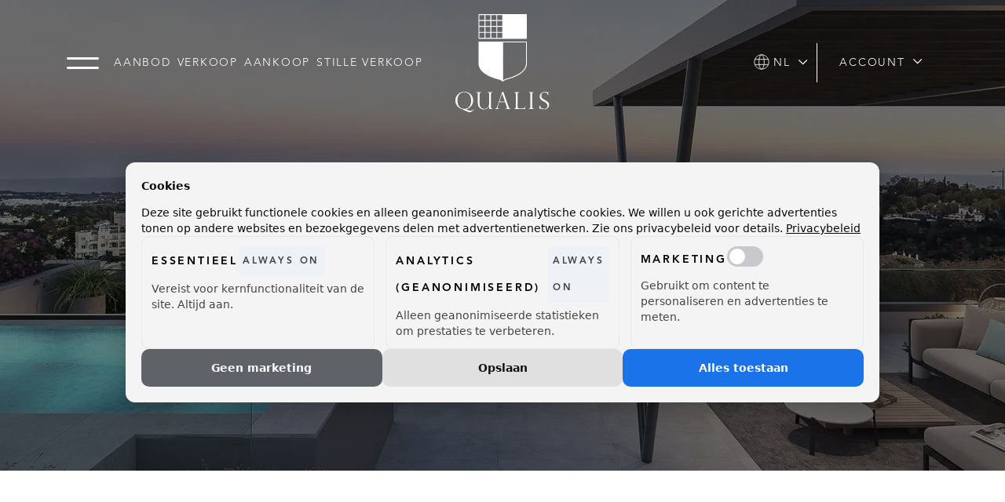

--- FILE ---
content_type: text/html; charset=UTF-8
request_url: https://www.qualis.nl/nl/aanbod/woning/benahavis/la-quinta%2C-benahavis/6421e53c9e0a1d276e381cce
body_size: 48933
content:
<!DOCTYPE html>
<html lang="nl">

<head>
	<meta charset="UTF-8">
	<meta name="viewport" content="width=device-width, initial-scale=1, maximum-scale=5, user-scalable=yes">
	<meta name="facebook-domain-verification" content="ed4rvgfx1aw7co9yrpps6sgcv3magx" />
	<title>
					Exclusive Apartments, Benahav&iacute;s (Marbella) - te koop bij Qualis
			</title>

	<meta name="description" content="Qualis is hét landelijk netwerk van 50 makelaars in het hogere segment. Onze unieke marketing-aanpak zorgt voor de beste verkoopmogelijkheden! ">
	<meta name="keywords" content="">
	<meta name="robots" content="follow, index">
	<meta property="og:title" content="Exclusive Apartments, Benahav&iacute;s (Marbella)" />
	<meta property="og:description" content="Qualis is hét landelijk netwerk van 50 makelaars in het hogere segment. Onze unieke marketing-aanpak zorgt voor de beste verkoopmogelijkheden! " />
	
						<link rel="alternate" hreflang="en"
				href="https://www.qualis.nl/en/listings/property/benahav%c3%ads-%28marbella%29/exclusive-apartments/6421e53c9e0a1d276e381cce">
					<link rel="alternate" hreflang="nl"
				href="https://www.qualis.nl/nl/aanbod/woning/benahav%c3%ads-%28marbella%29/exclusive-apartments/6421e53c9e0a1d276e381cce">
				<link rel="canonical" href="https://www.qualis.nl/nl/aanbod/woning/benahav%c3%ads-%28marbella%29/exclusive-apartments/6421e53c9e0a1d276e381cce">
		<meta property="og:url" content="https://www.qualis.nl/nl/aanbod/woning/benahav%c3%ads-%28marbella%29/exclusive-apartments/6421e53c9e0a1d276e381cce">
		<meta property="og:image" content="https://media02.ogonline.nl/upload/634530f3d1cfeb0305c050f1/objectconsumer/6421e53c9e0a1d276e381cce/ZjdkNjU4YTgtODY2ZS00YzU1LWE0YjAtNTY1MjI5ODM5NmEy/W3sibW9kaWZpZXIiOiJyZXNpemUiLCJ3aWR0aCI6MTI4MCwiaGVpZ2h0Ijo3MjAsImZpdCI6Imluc2lkZSIsInBvc2l0aW9uIjoiY2VudGVyIiwiZ3Jhdml0eSI6IiIsInN0cmF0ZWd5IjoiIiwia2VybmVsIjoiIn1d.jpg" />
		<meta property="og:type" content="website" />
		<meta property="twitter:card" content="summary_large_image">
	
	<link rel="apple-touch-icon" sizes="180x180" href="/apple-touch-icon.png?v=1">
	<link rel="icon" type="image/png" sizes="32x32" href="/favicon-32x32.png?v=1">
	<link rel="icon" type="image/png" sizes="16x16" href="/favicon-16x16.png?v=1">
	<link rel="manifest" href="/site.webmanifest?v=1">
	<link rel="mask-icon" href="/safari-pinned-tab.svg?v=1" color="#000000">
	<link rel="shortcut icon" href="/favicon.ico?v=1">
	<meta name="msapplication-TileColor" content="#f5f4ee">
	<meta name="theme-color" content="#f5f4ee">

			<link rel="preload" fetchpriority="high" as="image" href="https://media02.ogonline.nl/upload/634530f3d1cfeb0305c050f1/objectconsumer/6421e53c9e0a1d276e381cce/ZjdkNjU4YTgtODY2ZS00YzU1LWE0YjAtNTY1MjI5ODM5NmEy/W3sibW9kaWZpZXIiOiJyZXNpemUiLCJ3aWR0aCI6MTkyMCwiaGVpZ2h0IjoxMDgwLCJmaXQiOiJpbnNpZGUiLCJwb3NpdGlvbiI6ImNlbnRlciIsImdyYXZpdHkiOiIiLCJzdHJhdGVneSI6IiIsImtlcm5lbCI6IiJ9XQ==.webp"
			type="image/webp">
	

	<link href='/layouts/main/fonts/style.css' rel='stylesheet' type='text/css' media="print"
		onload="this.onload=null;this.removeAttribute('media');">
	<link href="https://s1.ogonline.nl/shared/lib/ogonline-makelaars-basis/styles.css" rel="stylesheet" media="print"
		onload="this.onload=null;this.removeAttribute('media');">
	<link rel="stylesheet" href="https://cdn.jsdelivr.net/npm/swiper@7/swiper-bundle.min.css">
	<link rel="stylesheet" href="/lib/swiper/css/swiper-custom.css" media="print"
		onload="this.onload=null;this.removeAttribute('media');">
	<link rel="stylesheet" href="/shared/lib/responsive-image/v2.1/responsive-image.css">
		<link rel="stylesheet" href="/shared/lib/select-box/select-box.css" media="print"
		onload="this.onload=null;this.removeAttribute('media');" />
	<link rel="stylesheet" href="/shared/lib/simple-map/simple-map.css" media="print"
		onload="this.onload=null;this.removeAttribute('media');" />
	<link rel="stylesheet" href="/shared/lib/form-ajax/form-ajax.css?v=1" media="print"
		onload="this.onload=null;this.removeAttribute('media');" />
	<link rel="stylesheet" href="/shared/lib/auto-complete/auto-complete.css" media="print"
		onload="this.onload=null;this.removeAttribute('media');" />
	<link rel="stylesheet" href="/shared/lib/favourites/favourites.css" media="print"
		onload="this.onload=null;this.removeAttribute('media');" />

	
			<link rel="stylesheet" href="/lib/swiper/css/swiper-fullscreen.css">
						<link rel="stylesheet" href="/lib/targomo/targomo.css?v=1" media="print"
			onload="this.onload=null;this.removeAttribute('media');">
		<link rel="stylesheet" href="/shared/lib/expand-content/v2.0/expand-content.css" media="print"
			onload="this.onload=null;this.removeAttribute('media');">
	
	<link rel="stylesheet" href="/layouts/main/css/main.css?v=1750923707">
	<link rel="stylesheet" href="https://cdnjs.cloudflare.com/ajax/libs/animate.css/3.7.0/animate.min.css" media="print"
		onload="this.onload=null;this.removeAttribute('media');">

	

		<!-- Google Tag Manager -->
		<script>
			(function(w, d, s, l, i) {
				w[l] = w[l] || [];
				w[l].push({
					'gtm.start': new Date().getTime(),
					event: 'gtm.js'
				});
				var f = d.getElementsByTagName(s)[0],
					j = d.createElement(s),
					dl = l != 'dataLayer' ? '&l=' + l : '';
				j.async = true;
				j.src =
					'https://www.googletagmanager.com/gtm.js?id=' + i + dl;
				f.parentNode.insertBefore(j, f);
			})(window, document, 'script', 'dataLayer', 'GTM-T4KL6MT');
		</script>
		<!-- End Google Tag Manager -->
		

					
				<!-- DaTHUIS WIDGET -->
				<script> (function(d,a,t,h,u,i,s){d["DatHuisObject"]=u;d[u]=d[u]||function(){(d[u].q=d[u].q||[]).push(arguments)};d[u].l=1*new Date;se=a.createElement(t);fs=a.getElementsByTagName(t)[0];se["async"]=1;se.src=h;fs.parentNode.insertBefore(se,fs)})(window,document,"script","https://btstrp.dathuis.nl/assets/widget.js","dhuw"); dhuw('init', { accountId: 'a---daa20b60-d6c4-47d6-ab2d-951a53018f13' }); </script>
			
		
	
</head>

<body id="details_consumer" >
	<!-- Google Tag Manager (noscript) -->
	<noscript>
		<iframe src="https://www.googletagmanager.com/ns.html?id=GTM-T4KL6MT" height="0" width="0"
			style="display:none;visibility:hidden"></iframe>
	</noscript>
	<!-- End Google Tag Manager (noscript) -->

	<div class="page-container">
		<div class="page-wrapper">
			<header class="page-header">
				<div class="container">
    <div class="row">
        <div class="col d-flex justify-content-start align-items-center">
            <div class="menu-button pointer-event-all">
                <svg width="41" height="41" viewBox="0 0 41 15" fill="currentColor" xmlns="http://www.w3.org/2000/svg">
    <rect width="41" height="3" rx="1.5"></rect>
    <rect y="12" width="41" height="3" rx="1.5"></rect>
</svg>            </div>
            <div class="d-none d-xl-block">
                <ul class="menu"><li><a class="item " href="/nl/aanbod">Aanbod</a></li><li class="seperator"></li><li><a class="item " href="/nl/te-koop-aanbieden">Verkoop</a></li><li class="seperator"></li><li><a class="item " href="/nl/aankoopbegeleiding">Aankoop</a></li><li class="seperator"></li><li class="has-submenu"><a class="item " href="/nl/verkopen-via-stille-verkoop">Stille Verkoop</a><ul class="submenu"><li class="arrow"></li><li><a class="subitem " href="/nl/verkopen-via-stille-verkoop">Stille Verkoop</a></li><li class="seperator"></li><li><a class="subitem " href="/nl/stille-verkoop">Stil aanbod</a></li></ul></li></ul>
            </div>
        </div>
        <div class="col-3 col-md-auto d-flex justify-content-end align-items-center px-0">
            <a class="logo d-block pointer-event-all" href="/" aria-label="Logo Qualis">
                <svg width="120" height="125" viewBox="0 0 120 125" fill="currentColor" xmlns="http://www.w3.org/2000/svg">
<path d="M90.4231 0H60.399C60.3569 0 60.3232 0.0168367 60.2854 0.025255C60.2475 0.0168367 60.2096 0 60.1717 0H30.1434C29.7646 0 29.4531 0.30727 29.4531 0.690305V30.7144C29.4531 31.0932 29.7604 31.4047 30.1434 31.4047H60.2812C60.3022 31.4047 60.319 31.3963 60.3401 31.3921C60.3611 31.3921 60.378 31.4047 60.399 31.4047H90.5367C90.8524 31.4047 91.1134 31.1479 91.1134 30.828V0.690305C91.1092 0.311479 90.8019 0 90.4231 0ZM53.2981 16.2474H59.7087V22.6791H53.2981V16.2474ZM52.149 22.6791H45.7174V16.2474H52.149V22.6791ZM59.7087 15.0941H53.2981V8.69616H59.7087V15.0941ZM52.149 15.0941H45.7174V8.69616H52.149V15.0941ZM45.7132 7.54706V1.14911H52.1448V7.54285H45.7132V7.54706ZM44.5641 7.54706H38.1619V1.14911H44.5641V7.54706ZM44.5641 8.69616V15.0983H38.1619V8.69616H44.5641ZM37.0128 15.0941H30.6022V8.69616H37.0128V15.0941ZM37.0128 16.2474V22.6791H30.6022V16.2474H37.0128ZM38.1619 16.2474H44.5641V22.6791H38.1619V16.2474ZM44.5641 23.8282V30.2556H38.1619V23.8282H44.5641ZM45.7132 23.8282H52.1448V30.2556H45.7132V23.8282ZM53.2981 23.8282H59.7087V30.2556H53.2981V23.8282ZM59.7087 7.54706H53.2981V1.14911H59.7087V7.54706ZM37.0128 1.14911V7.54285H30.6022V1.14911H37.0128ZM30.6022 23.8282H37.0128V30.2556H30.6022V23.8282Z"/>
<path d="M90.4231 34.9697H60.399C60.3569 34.9697 60.3232 34.9866 60.2854 34.995C60.2475 34.9866 60.2096 34.9697 60.1717 34.9697H30.1434C29.7646 34.9697 29.4531 35.277 29.4531 35.66V62.7251C29.4531 74.8054 44.8713 80.6393 54.0684 83.0428C58.3155 84.1245 59.8266 85.7619 59.8518 85.7871C59.9655 85.9134 60.1212 85.9808 60.2854 85.9808C60.3527 85.9808 60.4201 85.9681 60.4874 85.9429C60.6095 85.8966 60.7021 85.8124 60.7652 85.7072C60.7905 85.6903 60.8241 85.6819 60.8452 85.6651C61.2577 85.3031 62.874 84.0361 66.4644 83.0007C75.6699 80.5509 91.1092 74.6623 91.1092 62.7629V35.66C91.1092 35.2812 90.8019 34.9697 90.4231 34.9697ZM89.9601 62.7629C89.9601 73.892 75.0554 79.5239 66.1572 81.8937C63.4633 82.6724 61.7922 83.5731 60.8578 84.2087V36.123H89.9643V62.7629H89.9601Z"/>
<path d="M23.4746 121.174L23.8071 121.393C22.8769 122.457 21.9635 123.329 21.0711 123.998C20.1788 124.667 19.1939 125 18.1205 125C17.7796 125 17.4428 124.97 17.1019 124.911C16.761 124.853 16.3358 124.735 15.8139 124.562C15.2962 124.385 14.69 124.137 14.0039 123.804C12.8127 123.24 11.1712 122.428 9.08762 121.359C9.06657 121.338 8.95292 121.279 8.73826 121.169C7.91326 120.917 7.31555 120.723 6.94094 120.58C6.56632 120.441 6.08226 120.197 5.48035 119.852C4.87844 119.507 4.27653 119.056 3.6704 118.492C3.06428 117.928 2.50025 117.268 1.97411 116.502C1.56581 115.908 1.21224 115.256 0.913392 114.544C0.61454 113.833 0.383035 113.096 0.231505 112.334C0.0799744 111.573 0 110.84 0 110.133C0 108.012 0.530356 106.084 1.58686 104.354C2.64336 102.624 4.04081 101.277 5.78341 100.309C7.52601 99.3449 9.39068 98.8608 11.39 98.8608C12.9222 98.8608 14.3786 99.1513 15.7592 99.7321C17.1398 100.313 18.3478 101.125 19.3791 102.169C20.4103 103.213 21.2143 104.417 21.7867 105.789C22.3592 107.161 22.6454 108.618 22.6454 110.158C22.6454 111.669 22.3423 113.151 21.7362 114.595C21.1301 116.038 20.2504 117.31 19.097 118.404C18.5751 118.901 18.0953 119.296 17.6575 119.595C17.2198 119.894 16.7988 120.142 16.3863 120.336C15.9738 120.53 15.5445 120.698 15.0983 120.837C14.6522 120.976 14.2228 121.098 13.8061 121.195V121.266C13.865 121.266 14.0713 121.363 14.4291 121.557C15.7171 122.293 16.6599 122.74 17.2492 122.904C17.8427 123.064 18.4867 123.144 19.1854 123.144C20.0483 123.144 20.747 123.009 21.2858 122.735C21.8246 122.462 22.4939 121.986 23.2978 121.296C23.3189 121.296 23.3483 121.275 23.3904 121.228C23.4367 121.195 23.462 121.174 23.4746 121.174ZM20.0862 110.31C20.0862 108.176 19.7958 106.395 19.2149 104.964C18.634 103.533 17.8932 102.426 16.9967 101.639C16.1001 100.856 15.1657 100.305 14.1976 99.9973C13.2294 99.6858 12.2824 99.5301 11.3606 99.5301C10.4093 99.5301 9.44119 99.69 8.46045 100.01C7.47971 100.33 6.53265 100.894 5.62346 101.698C4.71849 102.502 3.98188 103.6 3.42206 104.994C2.85803 106.387 2.58023 108.079 2.58023 110.074C2.58023 112.023 2.83699 113.702 3.35051 115.112C3.86403 116.523 4.56696 117.659 5.45931 118.522C6.02333 119.056 6.63367 119.49 7.2903 119.831C7.95114 120.172 8.63724 120.416 9.34859 120.563C10.0599 120.715 10.7629 120.786 11.449 120.786C12.6823 120.786 13.8314 120.559 14.9047 120.105C15.978 119.65 16.8788 118.993 17.6154 118.139C19.2612 116.228 20.0862 113.614 20.0862 110.31Z"/>
<path d="M47.547 120.913H43.0516V117.364L42.98 117.305C42.3613 118.749 41.431 119.806 40.1936 120.475C38.9561 121.144 37.6638 121.477 36.3169 121.477C34.7932 121.477 33.4252 121.115 32.2087 120.386C30.9923 119.658 30.0957 118.762 29.5275 117.697C29.1192 116.939 28.8624 116.152 28.7572 115.331C28.652 114.515 28.5973 113.66 28.5973 112.78V102.123C28.5973 101.483 28.4668 100.944 28.21 100.506C27.9533 100.069 27.3387 99.8119 26.3706 99.7361V99.4878H33.1053V99.7361C32.1161 99.8498 31.4848 100.14 31.2154 100.595C30.9418 101.049 30.8071 101.559 30.8071 102.123V112.608C30.8071 114.742 31.026 116.316 31.4637 117.335C31.9309 118.421 32.6254 119.267 33.5599 119.881C34.4901 120.492 35.5466 120.799 36.7294 120.799C37.2261 120.799 37.8112 120.71 38.4888 120.538C39.1665 120.365 39.8021 120.075 40.3956 119.667C42.1719 118.454 43.0558 116.51 43.0558 113.837V102.131C43.0558 101.538 42.9211 101.016 42.6475 100.561C42.3781 100.107 41.7383 99.8329 40.7281 99.7488V99.5004H47.5765V99.7488C46.5873 99.7951 45.9517 100.073 45.6697 100.578C45.3877 101.083 45.2488 101.592 45.2488 102.106V118.324C45.2488 118.888 45.3414 119.33 45.5308 119.654C45.7202 119.978 45.9812 120.21 46.3179 120.344C46.6504 120.479 47.0629 120.593 47.547 120.677V120.913Z"/>
<path d="M61.0932 99.2271L67.508 117.579C67.849 118.53 68.1689 119.216 68.4677 119.646C68.7666 120.071 69.057 120.34 69.3348 120.454C69.6126 120.563 69.962 120.639 70.3913 120.681V120.913H63.3956V120.681C64.1112 120.681 64.6668 120.614 65.0541 120.475C65.4413 120.34 65.6349 119.97 65.6349 119.368C65.6349 119.04 65.5423 118.598 65.3571 118.046C65.3192 117.971 65.2982 117.912 65.2982 117.87L63.3914 112.183H55.9749L54.2744 117.449C54.0429 118.164 53.925 118.741 53.925 119.179C53.925 119.78 54.0765 120.18 54.3754 120.378C54.6742 120.576 55.1036 120.677 55.655 120.677V120.909H50.625V120.677C51.3406 120.61 51.9172 120.336 52.3466 119.856C52.7759 119.376 53.1547 118.648 53.4746 117.667L59.5232 99.2271H61.0932ZM56.219 111.417H63.0421L59.5527 101.252H59.4937L56.219 111.417Z"/>
<path d="M74.6487 120.677H74.9392C75.4611 120.677 75.9241 120.471 76.3282 120.059C76.7323 119.646 76.9301 119.069 76.9301 118.32V102.148C76.9301 101.256 76.707 100.637 76.2524 100.288C75.8021 99.9387 75.2675 99.7535 74.6445 99.7366V99.4883H81.4929V99.7366C80.891 99.7577 80.3564 99.9345 79.8934 100.275C79.4262 100.616 79.1947 101.239 79.1947 102.153V117.786C79.1947 118.716 79.4262 119.364 79.8934 119.722C80.3564 120.08 81.1182 120.261 82.1748 120.261H84.7676C85.5716 120.261 86.7754 120.164 87.2552 119.97C87.7351 119.777 88.1139 119.482 88.3959 119.082C88.6779 118.686 88.9642 118.122 89.2546 117.394H89.5029L88.6906 120.913H74.6487V120.677Z"/>
<path d="M100.059 99.4883V99.7366C99.4191 99.7366 98.8762 99.9176 98.43 100.275C97.9838 100.633 97.7607 101.231 97.7607 102.064V118.324C97.7607 119.149 97.9964 119.747 98.4721 120.122C98.9477 120.496 99.4739 120.681 100.059 120.681V120.913H93.2695V120.681C93.8883 120.681 94.4271 120.501 94.8774 120.134C95.3278 119.772 95.5551 119.166 95.5551 118.324V102.064C95.5551 101.172 95.332 100.562 94.8774 100.233C94.4271 99.905 93.8925 99.7408 93.2695 99.7408V99.4925H100.059V99.4883Z"/>
<path d="M118.27 103.604H118.038C117.903 102.565 117.449 101.66 116.679 100.877C115.908 100.098 114.894 99.7068 113.631 99.7068C112.806 99.7068 112.074 99.9004 111.434 100.288C110.794 100.675 110.302 101.205 109.952 101.875C109.603 102.544 109.43 103.31 109.43 104.173C109.43 104.842 109.536 105.435 109.742 105.953C109.948 106.471 110.26 106.93 110.664 107.33C111.072 107.729 111.552 108.1 112.103 108.441C112.655 108.786 113.404 109.22 114.342 109.741C115.913 110.604 117.133 111.463 118.009 112.322C118.88 113.18 119.318 114.355 119.318 115.849C119.318 116.762 119.082 117.642 118.611 118.488C118.139 119.334 117.428 120.033 116.481 120.576C115.529 121.119 114.351 121.388 112.945 121.388C112.061 121.388 111.282 121.296 110.605 121.106C109.927 120.917 109.237 120.652 108.538 120.315C108.248 120.218 108.05 120.168 107.94 120.168C107.738 120.168 107.604 120.239 107.54 120.386C107.477 120.53 107.393 120.845 107.288 121.334H107.04V115.967H107.288C107.637 117.537 108.315 118.724 109.325 119.528C110.335 120.332 111.56 120.736 113.004 120.736C114.09 120.736 114.961 120.53 115.614 120.126C116.27 119.717 116.721 119.225 116.973 118.644C117.226 118.063 117.352 117.478 117.352 116.897C117.352 115.697 116.986 114.713 116.253 113.955C115.521 113.193 114.41 112.414 112.916 111.619C111.889 111.055 111.127 110.621 110.634 110.31C110.142 109.998 109.637 109.598 109.127 109.102C108.618 108.609 108.214 108.024 107.911 107.351C107.612 106.677 107.46 105.903 107.46 105.031C107.46 104.021 107.726 103.057 108.26 102.14C108.795 101.218 109.548 100.477 110.529 99.9215C111.51 99.3616 112.617 99.0838 113.858 99.0838C114.797 99.0838 115.765 99.2438 116.75 99.5637C116.906 99.6437 117.112 99.6815 117.377 99.6815C117.697 99.6815 117.916 99.4627 118.034 99.0249H118.265V103.604H118.27Z"/>
</svg>
            </a>
        </div>
        <div class="col d-flex justify-content-end align-items-center">
            <div class="d-flex text-uppercase">
                <ul class="menu langswitch">
	<li>
		<a class="item" role="button" aria-label="Language"><svg width="20px" height="20px" xmlns="http://www.w3.org/2000/svg" fill="none" viewBox="0 0 24 24" id="globe">
	<path stroke="currentcolor" stroke-linejoin="round" stroke-miterlimit="10" stroke-width="1" d="M12 23c6.0751 0 11 -4.9249 11 -11 0 -6.07513 -4.9249 -11 -11 -11C5.92487 1 1 5.92487 1 12c0 6.0751 4.92487 11 11 11Z"></path>
	<path stroke="currentcolor" stroke-linejoin="round" stroke-miterlimit="10" stroke-width="1" d="M12 23c2.2091 0 4 -4.9249 4 -11 0 -6.07513 -1.7909 -11 -4 -11 -2.20914 0 -4 4.92487 -4 11 0 6.0751 1.79086 11 4 11Z"></path>
	<path stroke="currentcolor" stroke-linejoin="round" stroke-miterlimit="10" stroke-width="1" d="M1.75391 8H22.25"></path>
	<path stroke="currentcolor" stroke-linejoin="round" stroke-miterlimit="10" stroke-width="1" d="M1.75391 16H22.25"></path>
</svg><span class="d-none d-md-inline-block">&nbsp;nl</span><svg width="12" height="7" viewBox="0 0 12 7" fill="currentColor" xmlns="http://www.w3.org/2000/svg">
<path d="M0 0.890625L0.882812 0L5.60938 4.72656L10.3359 0L11.2188 0.890625L5.60938 6.5L0 0.890625Z"/>
</svg>
</a>
		<ul class="submenu">
												<li>
						<a class="subitem" href="/en/listings/property/benahav%c3%ads-%28marbella%29/exclusive-apartments/6421e53c9e0a1d276e381cce">
							<img class="flag mr-2" src="/layouts/main/images/flags/en.svg" alt="Icon flag en"> English
						</a>
					</li>
									<li>
						<a class="subitem" href="/nl/aanbod/woning/benahav%c3%ads-%28marbella%29/exclusive-apartments/6421e53c9e0a1d276e381cce">
							<img class="flag mr-2" src="/layouts/main/images/flags/nl.svg" alt="Icon flag nl"> Nederlands
						</a>
					</li>
									</ul>
	</li>
</ul>
            </div>
            <div class="spacer mx-2"></div>
            <div class="text-uppercase mr-xxl-3">
                <ul class="menu myaccount">
	<li>
		<button class="item" role="button" aria-label="Account"><span class="d-md-none"><svg id="account" version="1.1" fill="currentColor"
	 xmlns="http://www.w3.org/2000/svg" xmlns:xlink="http://www.w3.org/1999/xlink" x="0px" y="0px" width="12.8px" height="13.9px"
	 viewBox="0 0 12.8 13.9" style="enable-background:new 0 0 12.8 13.9;" xml:space="preserve">
<g>
	<path d="M12.2,12.3c-0.8-1.2-1.9-2.1-3.2-2.7C8.4,9.4,7.8,9.3,7.1,9.2
		c-0.4,0-1.1,0-1.5,0c-1.2,0.1-2.2,0.5-3.2,1.2c-0.9,0.6-1.7,1.5-2.2,2.5c-0.1,0.2-0.1,0.2-0.1,0.3c0,0.2,0.1,0.4,0.3,0.5
		c0.1,0,0.3,0,0.4,0C1,13.6,1,13.5,1.2,13.3c0.3-0.5,0.6-0.9,1-1.3c1.1-1.1,2.6-1.8,4.2-1.8s3.1,0.6,4.2,1.8c0.4,0.4,0.7,0.8,1,1.3
		c0.1,0.3,0.2,0.3,0.3,0.4c0.1,0,0.3,0.1,0.4,0c0.2-0.1,0.4-0.4,0.3-0.6C12.6,13,12.4,12.6,12.2,12.3z"/>
	<path d="M7.2,7.6C8.6,7.2,9.7,6.1,10,4.7C10.3,3.3,9.8,1.9,8.7,1
		C7.9,0.4,7,0.1,6,0.2C4.5,0.4,3.1,1.6,2.8,3.1C2.5,4.5,3,6,4.2,6.9C5,7.6,6.2,7.8,7.2,7.6z M3.8,3.1c0.3-0.8,0.9-1.4,1.7-1.7
		c0.2-0.1,0.4-0.1,0.6-0.1c0.6,0,1.2,0.1,1.6,0.4C8.4,2,8.8,2.6,9,3.2c0.3,1.1-0.1,2.2-1,2.9C7.2,6.7,6.1,6.8,5.2,6.4
		C4.7,6.1,4.2,5.7,4,5.2C3.7,4.5,3.6,3.8,3.8,3.1z"/>
</g>
</svg>
</span><span class="d-none d-md-inline-block">Account</span><svg width="12" height="7" viewBox="0 0 12 7" fill="currentColor" xmlns="http://www.w3.org/2000/svg">
<path d="M0 0.890625L0.882812 0L5.60938 4.72656L10.3359 0L11.2188 0.890625L5.60938 6.5L0 0.890625Z"/>
</svg>
</button>
		<ul class="submenu">
			<li>
				<a class="subitem" href="/nl/account/zoekprofielen">
					Mijn zoekprofiel <svg width="18" height="9" class="swiper-fs-ignore" id="arrow_right" viewBox="0 0 18 9" fill="currentColor" xmlns="http://www.w3.org/2000/svg">
<path d="M13.1248 0.488398C12.8509 0.763636 12.8519 1.20882 13.1272 1.48276L15.5938 3.93751L0.703125 3.93751C0.314789 3.93751 0 4.25229 0 4.64063C0 5.02897 0.314789 5.34375 0.703125 5.34375L15.5938 5.34375L13.1271 7.7985C12.8519 8.07244 12.8508 8.51762 13.1248 8.79286C13.3987 9.06814 13.8439 9.06915 14.1192 8.79525L17.7931 5.139C17.7934 5.13879 17.7936 5.13855 17.7938 5.13834C18.0683 4.8644 18.0692 4.41777 17.7938 4.14292C17.7936 4.14271 17.7934 4.14247 17.7932 4.14226L14.1192 0.486008C13.844 0.21214 13.3988 0.213089 13.1248 0.488398Z" />
</svg>
				</a>
			</li>
			<li>
				<a class="subitem" href="/nl/account/favorieten">
					Mijn Favorieten <svg width="18" height="9" class="swiper-fs-ignore" id="arrow_right" viewBox="0 0 18 9" fill="currentColor" xmlns="http://www.w3.org/2000/svg">
<path d="M13.1248 0.488398C12.8509 0.763636 12.8519 1.20882 13.1272 1.48276L15.5938 3.93751L0.703125 3.93751C0.314789 3.93751 0 4.25229 0 4.64063C0 5.02897 0.314789 5.34375 0.703125 5.34375L15.5938 5.34375L13.1271 7.7985C12.8519 8.07244 12.8508 8.51762 13.1248 8.79286C13.3987 9.06814 13.8439 9.06915 14.1192 8.79525L17.7931 5.139C17.7934 5.13879 17.7936 5.13855 17.7938 5.13834C18.0683 4.8644 18.0692 4.41777 17.7938 4.14292C17.7936 4.14271 17.7934 4.14247 17.7932 4.14226L14.1192 0.486008C13.844 0.21214 13.3988 0.213089 13.1248 0.488398Z" />
</svg>
				</a>
			</li>
							<li>
					<a class="subitem" href="/nl/account/inloggen?destination=%2Fnl%2Fstille-verkoop-aanbod">
						Bekijk stil aanbod <svg width="18" height="9" class="swiper-fs-ignore" id="arrow_right" viewBox="0 0 18 9" fill="currentColor" xmlns="http://www.w3.org/2000/svg">
<path d="M13.1248 0.488398C12.8509 0.763636 12.8519 1.20882 13.1272 1.48276L15.5938 3.93751L0.703125 3.93751C0.314789 3.93751 0 4.25229 0 4.64063C0 5.02897 0.314789 5.34375 0.703125 5.34375L15.5938 5.34375L13.1271 7.7985C12.8519 8.07244 12.8508 8.51762 13.1248 8.79286C13.3987 9.06814 13.8439 9.06915 14.1192 8.79525L17.7931 5.139C17.7934 5.13879 17.7936 5.13855 17.7938 5.13834C18.0683 4.8644 18.0692 4.41777 17.7938 4.14292C17.7936 4.14271 17.7934 4.14247 17.7932 4.14226L14.1192 0.486008C13.844 0.21214 13.3988 0.213089 13.1248 0.488398Z" />
</svg>
					</a>
				</li>
									<li>
						<a class="subitem" href="/nl/account/inloggen">
							Inloggen <svg width="18" height="9" class="swiper-fs-ignore" id="arrow_right" viewBox="0 0 18 9" fill="currentColor" xmlns="http://www.w3.org/2000/svg">
<path d="M13.1248 0.488398C12.8509 0.763636 12.8519 1.20882 13.1272 1.48276L15.5938 3.93751L0.703125 3.93751C0.314789 3.93751 0 4.25229 0 4.64063C0 5.02897 0.314789 5.34375 0.703125 5.34375L15.5938 5.34375L13.1271 7.7985C12.8519 8.07244 12.8508 8.51762 13.1248 8.79286C13.3987 9.06814 13.8439 9.06915 14.1192 8.79525L17.7931 5.139C17.7934 5.13879 17.7936 5.13855 17.7938 5.13834C18.0683 4.8644 18.0692 4.41777 17.7938 4.14292C17.7936 4.14271 17.7934 4.14247 17.7932 4.14226L14.1192 0.486008C13.844 0.21214 13.3988 0.213089 13.1248 0.488398Z" />
</svg>
						</a>
					</li>
					<li class="border-0">
						<a class="btn btn-black btn-block mt-2" href="/nl/account/registreren">
							Registreer
						</a>
					</li>
									</ul>
	</li>
</ul>
            </div>
                            <div class="d-none d-xxl-flex">
                    <a href="/nl/account/registreren?destination=%2Fnl%2Fstille-verkoop-aanbod" class="btn btn-black">Bekijk stil aanbod</a>
                </div>
                    </div>
    </div>
</div>
			</header>
			<main class="page-content">
				
<script>
    
	dataLayer.push({
		'event': 'message',
		'objectPrice': '858999',
		'objectType': 'Appartement',
		'objectPerceel': '0',
		'objectOppervlakte': '',
		'objectInhoud': '',
		'objectStatus': 'Beschikbaar',
		'objectMakelaar': 'Qualis International Realty',
		'objectLocation': 'Benahavís (Marbella)',
		'objectCode': '12171'
	});
    
</script>

<div class="bg bg-white visual visual-title wow fadeIn">
    <div class="swiper-container h-100">
        <div class="swiper-wrapper h-100">
            <div class="swiper-slide h-100">
                <div class="has-img main-visual h-100 overlay-dark overlay-dark-5">
                    						<picture>
							<source fetchpriority="high" srcset="https://media02.ogonline.nl/upload/634530f3d1cfeb0305c050f1/objectconsumer/6421e53c9e0a1d276e381cce/ZjdkNjU4YTgtODY2ZS00YzU1LWE0YjAtNTY1MjI5ODM5NmEy/W3sibW9kaWZpZXIiOiJyZXNpemUiLCJ3aWR0aCI6NTAwLCJoZWlnaHQiOjUwMCwiZml0IjoiIiwicG9zaXRpb24iOiIiLCJncmF2aXR5IjoiIiwic3RyYXRlZ3kiOiIifV0=.webp 480w, https://media02.ogonline.nl/upload/634530f3d1cfeb0305c050f1/objectconsumer/6421e53c9e0a1d276e381cce/ZjdkNjU4YTgtODY2ZS00YzU1LWE0YjAtNTY1MjI5ODM5NmEy/W3sibW9kaWZpZXIiOiJyZXNpemUiLCJ3aWR0aCI6MTAwMCwiaGVpZ2h0Ijo0NjAsImZpdCI6IiIsInBvc2l0aW9uIjoiIiwiZ3Jhdml0eSI6IiIsInN0cmF0ZWd5IjoiIn1d.webp 720w, https://media02.ogonline.nl/upload/634530f3d1cfeb0305c050f1/objectconsumer/6421e53c9e0a1d276e381cce/ZjdkNjU4YTgtODY2ZS00YzU1LWE0YjAtNTY1MjI5ODM5NmEy/W3sibW9kaWZpZXIiOiJyZXNpemUiLCJ3aWR0aCI6MTYyMCwiaGVpZ2h0Ijo2MDAsImZpdCI6IiIsInBvc2l0aW9uIjoiIiwiZ3Jhdml0eSI6IiIsInN0cmF0ZWd5IjoiIn1d.webp 1400w" type="image/webp">
							<source srcset="https://media02.ogonline.nl/upload/634530f3d1cfeb0305c050f1/objectconsumer/6421e53c9e0a1d276e381cce/ZjdkNjU4YTgtODY2ZS00YzU1LWE0YjAtNTY1MjI5ODM5NmEy/W3sibW9kaWZpZXIiOiJyZXNpemUiLCJ3aWR0aCI6NTAwLCJoZWlnaHQiOjUwMCwiZml0IjoiIiwicG9zaXRpb24iOiIiLCJncmF2aXR5IjoiIiwic3RyYXRlZ3kiOiIifV0=.jpg 480w, https://media02.ogonline.nl/upload/634530f3d1cfeb0305c050f1/objectconsumer/6421e53c9e0a1d276e381cce/ZjdkNjU4YTgtODY2ZS00YzU1LWE0YjAtNTY1MjI5ODM5NmEy/W3sibW9kaWZpZXIiOiJyZXNpemUiLCJ3aWR0aCI6MTAwMCwiaGVpZ2h0Ijo0NjAsImZpdCI6IiIsInBvc2l0aW9uIjoiIiwiZ3Jhdml0eSI6IiIsInN0cmF0ZWd5IjoiIn1d.jpg 720w, https://media02.ogonline.nl/upload/634530f3d1cfeb0305c050f1/objectconsumer/6421e53c9e0a1d276e381cce/ZjdkNjU4YTgtODY2ZS00YzU1LWE0YjAtNTY1MjI5ODM5NmEy/W3sibW9kaWZpZXIiOiJyZXNpemUiLCJ3aWR0aCI6MTYyMCwiaGVpZ2h0Ijo2MDAsImZpdCI6IiIsInBvc2l0aW9uIjoiIiwiZ3Jhdml0eSI6IiIsInN0cmF0ZWd5IjoiIn1d.jpg 1400w" type="image/jpeg">
							<img src="https://media02.ogonline.nl/upload/634530f3d1cfeb0305c050f1/objectconsumer/6421e53c9e0a1d276e381cce/ZjdkNjU4YTgtODY2ZS00YzU1LWE0YjAtNTY1MjI5ODM5NmEy/W3sibW9kaWZpZXIiOiJyZXNpemUiLCJ3aWR0aCI6NTAwLCJoZWlnaHQiOjUwMCwiZml0IjoiIiwicG9zaXRpb24iOiIiLCJncmF2aXR5IjoiIiwic3RyYXRlZ3kiOiIifV0=.jpg" srcset="https://media02.ogonline.nl/upload/634530f3d1cfeb0305c050f1/objectconsumer/6421e53c9e0a1d276e381cce/ZjdkNjU4YTgtODY2ZS00YzU1LWE0YjAtNTY1MjI5ODM5NmEy/W3sibW9kaWZpZXIiOiJyZXNpemUiLCJ3aWR0aCI6NTAwLCJoZWlnaHQiOjUwMCwiZml0IjoiIiwicG9zaXRpb24iOiIiLCJncmF2aXR5IjoiIiwic3RyYXRlZ3kiOiIifV0=.jpg 480w, https://media02.ogonline.nl/upload/634530f3d1cfeb0305c050f1/objectconsumer/6421e53c9e0a1d276e381cce/ZjdkNjU4YTgtODY2ZS00YzU1LWE0YjAtNTY1MjI5ODM5NmEy/W3sibW9kaWZpZXIiOiJyZXNpemUiLCJ3aWR0aCI6MTAwMCwiaGVpZ2h0Ijo0NjAsImZpdCI6IiIsInBvc2l0aW9uIjoiIiwiZ3Jhdml0eSI6IiIsInN0cmF0ZWd5IjoiIn1d.jpg 720w, https://media02.ogonline.nl/upload/634530f3d1cfeb0305c050f1/objectconsumer/6421e53c9e0a1d276e381cce/ZjdkNjU4YTgtODY2ZS00YzU1LWE0YjAtNTY1MjI5ODM5NmEy/W3sibW9kaWZpZXIiOiJyZXNpemUiLCJ3aWR0aCI6MTYyMCwiaGVpZ2h0Ijo2MDAsImZpdCI6IiIsInBvc2l0aW9uIjoiIiwiZ3Jhdml0eSI6IiIsInN0cmF0ZWd5IjoiIn1d.jpg 1400w" alt="Exclusive Apartments, Benahavís (Marbella) foto-1" class="img-cover img-transform img-transform-top">
						</picture>
                                    </div>
                <div class="visual-text text-center">
                    <div class="container">
                        <div class="row wow fadeInUp" data-wow-delay=".4s">
                                                            <div class="col-12">
                                    <small>Benahavís (Marbella)</small>
                                    <h1>Exclusive Apartments</h1>
                                                                    </div>
                                                    </div>
                    </div>
                </div>
            </div>
        </div>
    </div>
</div>

<div class="bg-white" id="listing-cta">
    <div class="container py-4">
        <div class="row align-items-center wow fadeIn" data-wow-delay=".5s">
            <div class="col-12 col-md mb-3 mb-md-0">
                                    <span class="object-price h3 ">€ 858.999</span>
                                            </div>
            <div class="col-12 col-md-auto d-flex align-items-center flex-column flex-md-row">
                                                        <div class=" d-flex align-items-center">
                        <button class="favourites-toggle btn btn-clear favourites-inline" data-id="6421e53c9e0a1d276e381cce" data-type="ObjectConsumer" title="Bewaren"><svg width="20" height="20" fill="currentColor" id="fav-heart" xmlns="http://www.w3.org/2000/svg" xmlns:xlink="http://www.w3.org/1999/xlink" x="0px" y="0px"
	 viewBox="0 0 20 20" style="enable-background:new 0 0 20 20;" xml:space="preserve">
<path d="M10.3,3.9C7-1.2,0.1,1.5,0.1,7.2c0,4.2,9.3,10.8,10.1,11.7c0.8-0.8,9.6-7.5,9.6-11.7C20,1.6,13.6-1.2,10.3,3.9z"/>
</svg>
<span></span></button>
                        <div class="object-share ml-3">
                            <button class="btn btn-clear btn-share" data-toggle="dropdown" role="button" aria-label="Delen" title="Delen"><svg width="40" height="40" viewBox="0 0 40 40" fill="none" xmlns="http://www.w3.org/2000/svg">
<circle cx="20" cy="20" r="19.5" stroke="#716E6A"/>
<g class="inner-svg">
    <path d="M23.7456 14.9096L23.8517 15.0156L23.9577 14.9096L24.788 14.0793L24.894 13.9733L24.788 13.8672L20.8147 9.89393L20.7086 9.78787L20.6026 9.89393L16.6293 13.8672L16.5232 13.9733L16.6293 14.0793L17.4595 14.9096L17.5656 15.0156L17.6717 14.9096L20.7086 11.8726L23.7456 14.9096Z" fill="#867C64" stroke="#867C64" stroke-width="0.3"/>
    <path d="M20.1143 10.6806H19.9643V10.8306V23.2841V23.4341H20.1143H21.3003H21.4503V23.2841V10.8306V10.6806H21.3003H20.1143Z" fill="#867C64" stroke="#867C64" stroke-width="0.3"/>
    <path d="M19.0803 16.1675V16.0175H18.9303H14.7791C13.6881 16.0175 12.85 16.8556 12.85 17.9466V28.621C12.85 29.712 13.6881 30.5501 14.7791 30.5501H26.6396C27.7306 30.5501 28.5687 29.712 28.5687 28.621V17.9466C28.5687 16.8556 27.7306 16.0175 26.6396 16.0175H22.4884H22.3384V16.1675V17.3535V17.5035H22.4884H26.6396C26.7834 17.5035 26.8916 17.5508 26.9635 17.6227C27.0353 17.6945 27.0826 17.8027 27.0826 17.9466V28.621C27.0826 28.7649 27.0353 28.873 26.9635 28.9449C26.8916 29.0168 26.7834 29.0641 26.6396 29.0641H14.7791C14.6353 29.0641 14.5271 29.0168 14.4552 28.9449C14.3833 28.873 14.3361 28.7649 14.3361 28.621V17.9466C14.3361 17.8027 14.3833 17.6945 14.4552 17.6227C14.5271 17.5508 14.6353 17.5035 14.7791 17.5035H18.9303H19.0803V17.3535V16.1675Z" fill="#867C64" stroke="#867C64" stroke-width="0.3"/>
</g>
</svg>
</button>
                            <ul class="share-container dropdown-menu" x-placement="top-start">
                                <li><a target="_blank" href="https://api.whatsapp.com/send/?text=https://www.qualis.nl/nl/aanbod/woning/benahavis/la-quinta%2C-benahavis/6421e53c9e0a1d276e381cce" rel="nofollow" class="share-item"><svg width="32px" height="32px" version="1.1" id="Layer_1" xmlns="http://www.w3.org/2000/svg" xmlns:xlink="http://www.w3.org/1999/xlink" x="0px" y="0px"
	 viewBox="0 0 32 32" fill="currentColor" xml:space="preserve">
<path d="M0.1,32l2.2-8.2c-1.4-2.4-2.1-5.1-2.1-7.9C0.2,7.1,7.3,0,16.1,0c4.2,0,8.2,1.7,11.2,4.7c3,3,4.6,7,4.6,11.2
	c0,8.7-7.1,15.9-15.9,15.9c-2.7,0-5.3-0.7-7.6-1.9C8.5,29.8,0.1,32,0.1,32z M8.9,26.9c2.2,1.3,4.4,2.1,7.2,2.1
	c7.3,0,13.2-5.9,13.2-13.2c0-7.3-5.9-13.2-13.2-13.2C8.8,2.7,2.9,8.6,2.9,15.9c0,3,0.9,5.2,2.3,7.5l-1.3,4.9
	C3.9,28.2,8.9,26.9,8.9,26.9z M24.1,19.6c-0.1-0.2-0.4-0.3-0.8-0.5C22.9,19,21,18,20.6,17.9c-0.4-0.1-0.6-0.2-0.9,0.2
	c-0.3,0.4-1,1.3-1.3,1.6s-0.5,0.3-0.9,0.1s-1.7-0.6-3.2-2c-1.2-1.1-2-2.3-2.2-2.7c-0.2-0.4,0-0.6,0.2-0.8c0.2-0.2,0.4-0.5,0.6-0.7
	c0.2-0.2,0.3-0.4,0.4-0.7c0.1-0.3,0.1-0.5,0-0.7c-0.1-0.2-0.9-2.1-1.2-2.9c-0.3-0.8-0.6-0.7-0.9-0.7l-0.8,0c-0.3,0-0.7,0.1-1.1,0.5
	C9,9.4,8,10.4,8,12.3s1.4,3.8,1.6,4.1c0.2,0.3,2.8,4.3,6.8,6c0.9,0.4,1.7,0.7,2.3,0.8c0.9,0.3,1.8,0.3,2.5,0.2
	c0.8-0.1,2.3-1,2.7-1.9C24.2,20.6,24.2,19.8,24.1,19.6z"/>
</svg>
</a></li>
                                <li><a target="_blank" href="https://www.facebook.com/sharer.php?u=https://www.qualis.nl/nl/aanbod/woning/benahavis/la-quinta%2C-benahavis/6421e53c9e0a1d276e381cce" rel="nofollow" class="share-item"><svg width="32" height="32" viewBox="0 0 32 32" fill="currentColor" xmlns="http://www.w3.org/2000/svg">
<path d="M30.72 0H1.28C0.572 0 0 0.572 0 1.28V30.72C0 31.428 0.572 32 1.28 32H30.72C31.428 32 32 31.428 32 30.72V1.28C32 0.572 31.428 0 30.72 0ZM27.024 9.34H24.468C22.464 9.34 22.076 10.292 22.076 11.692V14.776H26.86L26.236 19.604H22.076V32H17.088V19.608H12.916V14.776H17.088V11.216C17.088 7.084 19.612 4.832 23.3 4.832C25.068 4.832 26.584 4.964 27.028 5.024V9.34H27.024Z"/>
</svg>
</a></li>
                                <li><a target="_blank" href="https://www.linkedin.com/sharing/share-offsite/?mini=true&url=https://www.qualis.nl/nl/aanbod/woning/benahavis/la-quinta%2C-benahavis/6421e53c9e0a1d276e381cce" rel="nofollow" class="share-item"><svg width="32" height="32" viewBox="0 0 32 32" fill="currentColor" xmlns="http://www.w3.org/2000/svg">
<path d="M30.72 0H1.28C0.572 0 0 0.572 0 1.28V30.72C0 31.428 0.572 32 1.28 32H30.72C31.428 32 32 31.428 32 30.72V1.28C32 0.572 31.428 0 30.72 0ZM9.492 27.268H4.744V11.996H9.492V27.268ZM7.12 9.908C6.57571 9.908 6.04363 9.7466 5.59107 9.4442C5.13851 9.14181 4.78578 8.71201 4.57748 8.20914C4.36919 7.70628 4.31469 7.15295 4.42088 6.61911C4.52707 6.08528 4.78917 5.59492 5.17404 5.21004C5.55892 4.82517 6.04928 4.56307 6.58311 4.45688C7.11695 4.35069 7.67028 4.40519 8.17314 4.61348C8.67601 4.82178 9.10581 5.17451 9.4082 5.62707C9.7106 6.07963 9.872 6.61171 9.872 7.156C9.868 8.676 8.636 9.908 7.12 9.908ZM27.268 27.268H22.524V19.84C22.524 18.068 22.492 15.792 20.056 15.792C17.588 15.792 17.208 17.72 17.208 19.712V27.268H12.468V11.996H17.02V14.084H17.084C17.716 12.884 19.264 11.616 21.576 11.616C26.384 11.616 27.268 14.78 27.268 18.892V27.268Z"/>
</svg>
</a></li>
                                <li><a target="_blank" href="https://twitter.com/intent/tweet?url=https://www.qualis.nl/nl/aanbod/woning/benahavis/la-quinta%2C-benahavis/6421e53c9e0a1d276e381cce&text=Exclusive+Apartments%2C+Benahav%26iacute%3Bs+%28Marbella%29" rel="nofollow" class="share-item"><svg xmlns="http://www.w3.org/2000/svg" width="32" height="32" viewBox="0 0 2500 2500" version="1.1">
	<path d="M 118.354 45.009 C 79.628 53.760, 49.614 83.986, 41.409 122.500 C 36.516 145.468, 39.689 168.816, 50.583 190.014 C 52.989 194.696, 59.878 205.046, 65.891 213.014 C 192.284 380.493, 964.995 1406.650, 964.997 1407.023 C 964.999 1407.311, 779.325 1606.661, 552.390 1850.023 C 224.943 2201.172, 138.567 2294.339, 133.902 2301.407 C 117.795 2325.816, 113.328 2356.184, 121.627 2384.849 C 129.670 2412.629, 149.479 2435.450, 176.568 2448.145 C 190.913 2454.867, 198.932 2456.462, 218.500 2456.482 C 233.210 2456.498, 236.645 2456.187, 244 2454.180 C 262.415 2449.152, 277.866 2439.811, 292.617 2424.786 C 299.179 2418.102, 1082.757 1577.680, 1088.019 1571.681 C 1088.414 1571.231, 1231.754 1760.681, 1406.551 1992.681 C 1581.349 2224.682, 1726.970 2417.673, 1730.152 2421.551 C 1743.839 2438.226, 1764.600 2450.596, 1786.478 2455.112 C 1795.154 2456.902, 1806.545 2456.974, 2083.792 2456.987 C 2401.327 2457.001, 2377.444 2457.466, 2395.382 2450.920 C 2411.320 2445.103, 2428.004 2433.044, 2438.544 2419.723 C 2466.662 2384.184, 2468.431 2336.127, 2442.985 2299.034 C 2440.897 2295.990, 2235.754 2023.500, 1987.112 1693.500 C 1738.469 1363.500, 1535.032 1093.275, 1535.028 1093 C 1535.025 1092.725, 1720.803 893.273, 1947.870 649.773 C 2247.476 328.484, 2362.115 204.914, 2365.814 199.273 C 2395.557 153.908, 2384.857 94.486, 2341.104 62.052 C 2333.245 56.226, 2319.680 49.501, 2309.438 46.354 C 2301.072 43.782, 2299.316 43.606, 2282 43.591 C 2265.917 43.577, 2262.455 43.865, 2255.500 45.798 C 2241.151 49.784, 2225.514 58.257, 2214.804 67.847 C 2211.204 71.072, 1420.741 918.291, 1411.975 928.321 C 1411.581 928.773, 1268.242 739.323, 1093.444 507.321 C 918.647 275.320, 773.027 82.327, 769.845 78.449 C 756.166 61.777, 735.401 49.404, 713.522 44.888 C 704.840 43.096, 693.619 43.029, 415.500 43.097 C 138.605 43.166, 126.159 43.246, 118.354 45.009 M 344.187 246.750 C 345.010 247.713, 685.769 699.962, 1101.429 1251.750 L 1857.174 2255 2007.104 2255 L 2157.035 2255 2140.684 2233.250 C 2128.514 2217.060, 1480.050 1356.358, 1303.078 1121.500 C 1290.645 1105, 1136.994 901.038, 961.632 668.250 L 642.792 245 492.741 245 C 349.932 245, 342.762 245.084, 344.187 246.750" stroke="none" fill="currentColor" fill-rule="evenodd"></path>
</svg></a></li>
                                <li><a target="_blank" href="https://pinterest.com/pin/create/button/?url=https://www.qualis.nl/nl/aanbod/woning/benahavis/la-quinta%2C-benahavis/6421e53c9e0a1d276e381cce&media=https%3A%2F%2Fmedia02.ogonline.nl%2Fupload%2F634530f3d1cfeb0305c050f1%2Fobjectconsumer%2F6421e53c9e0a1d276e381cce%2FZjdkNjU4YTgtODY2ZS00YzU1LWE0YjAtNTY1MjI5ODM5NmEy%2FW3sibW9kaWZpZXIiOiJyZXNpemUiLCJ3aWR0aCI6MTkyMCwiaGVpZ2h0IjoxMDgwLCJmaXQiOiJpbnNpZGUiLCJwb3NpdGlvbiI6ImNlbnRlciIsImdyYXZpdHkiOiIiLCJzdHJhdGVneSI6IiIsImtlcm5lbCI6IiJ9XQ%3D%3D.jpg&description=Exclusive+Apartments%2C+Benahav%26iacute%3Bs+%28Marbella%29" rel="nofollow" class="share-item"><svg xmlns="http://www.w3.org/2000/svg" width="32" height="32" viewBox="0 0 2500 2500" version="1.1">
	<path d="M 1152 57.076 C 969.662 65.600, 793.124 128.955, 647.243 238.219 C 600.072 273.549, 552.962 316.664, 514.421 359.777 C 404.756 482.451, 330.977 629.470, 299.022 789 C 289.442 836.826, 284.516 876.100, 281.900 925.500 C 280.608 949.897, 281.221 1013.095, 282.957 1034.500 C 288.249 1099.761, 297.397 1152.782, 313.669 1212.500 C 326.758 1260.539, 351.711 1327.778, 365.192 1351.336 C 402.918 1417.260, 479.013 1450.921, 552.921 1434.379 C 623.542 1418.573, 676.494 1360.990, 686.611 1289 C 688.916 1272.594, 688.037 1246.738, 684.638 1231 C 681.970 1218.649, 677.357 1204.632, 671.473 1191 C 623.971 1080.950, 613.701 951.533, 643.062 833 C 663.755 749.460, 702.777 672.333, 757.714 606.386 C 849.341 496.396, 977.607 425.465, 1119 406.594 C 1145.394 403.071, 1164.723 401.875, 1195 401.890 C 1223.495 401.905, 1239.997 402.883, 1266 406.100 C 1438.475 427.434, 1592.065 528.183, 1682.793 679.500 C 1694.389 698.840, 1713.155 736.929, 1721.716 758.500 C 1744.107 814.921, 1756.850 870.924, 1761.073 931.479 C 1762.579 953.068, 1761.737 1012.108, 1759.583 1035.915 C 1747.365 1170.996, 1703.998 1292.308, 1634.972 1384.500 C 1570.562 1470.526, 1490.565 1522.354, 1399 1537.381 C 1375.207 1541.286, 1358.535 1542.353, 1332 1541.669 C 1273.542 1540.162, 1239.933 1530.085, 1203.544 1503.154 C 1189.851 1493.019, 1167.573 1470.397, 1155.831 1454.702 L 1146.257 1441.904 1151.694 1420.202 C 1154.685 1408.266, 1184.062 1292.075, 1216.977 1162 C 1249.892 1031.925, 1277.540 922.125, 1278.417 918 C 1284.290 890.374, 1282.271 857.608, 1272.979 829.730 C 1253.830 772.278, 1205.710 728.717, 1146.907 715.598 C 1122.326 710.115, 1096.870 709.898, 1073.174 714.972 C 1014.253 727.586, 965.874 770.025, 946.034 826.500 C 944.295 831.450, 909.357 968.025, 868.395 1130 C 827.432 1291.975, 745.710 1614.850, 686.790 1847.500 C 627.870 2080.150, 578.855 2275, 577.868 2280.500 C 567.769 2336.790, 587.046 2395.352, 628.786 2435.182 C 683.502 2487.395, 765.865 2497.863, 832.318 2461.049 C 866.193 2442.283, 894.793 2409.599, 908.958 2373.463 C 911.747 2366.347, 933.009 2283.987, 982.012 2090.480 C 1020.028 1940.360, 1051.270 1817.396, 1051.439 1817.228 C 1051.607 1817.059, 1057.218 1819.914, 1063.907 1823.571 C 1111.017 1849.332, 1169.469 1869.298, 1224.500 1878.429 C 1263.834 1884.955, 1296.670 1887.458, 1342.500 1887.425 C 1389.490 1887.390, 1415.212 1885.376, 1456.594 1878.487 C 1596.391 1855.218, 1723.965 1789.183, 1830.367 1685.013 C 1971.730 1546.616, 2066.107 1348.525, 2097.430 1124.464 C 2108.262 1046.977, 2110.881 958.674, 2104.443 888 C 2091.335 744.097, 2045.406 607.625, 1968.818 485 C 1903.220 379.972, 1814.408 287.212, 1712.222 216.998 C 1547.896 104.088, 1350.672 47.788, 1152 57.076" stroke="none" fill="currentColor" fill-rule="evenodd"></path>
</svg></a></li>
                                                            </ul>
                        </div>
                    </div>
                            </div>
        </div>
    </div>
</div>

    <div class="bg" id="object-images">
        <div class="container-fluid">
            <div class="row">
                <div class="col-12 col-lg-8 px-0 wow fadeIn">
                    <div class="swiper-container swiper-container-aanbod swiper-fullscreen" data-fsbtn=".main-fsbtn">
                        <div class="swiper-wrapper">
                                                            <div class="swiper-slide responsive-image" data-ratio="25x17">
                                    <picture>
                                        <source data-srcset="https://media02.ogonline.nl/upload/634530f3d1cfeb0305c050f1/objectconsumer/6421e53c9e0a1d276e381cce/ZjdkNjU4YTgtODY2ZS00YzU1LWE0YjAtNTY1MjI5ODM5NmEy/W3sibW9kaWZpZXIiOiJyZXNpemUiLCJ3aWR0aCI6NDAwLCJoZWlnaHQiOjI3MCwiZml0IjoiIiwicG9zaXRpb24iOiIiLCJncmF2aXR5IjoiIiwic3RyYXRlZ3kiOiIifV0=.webp 400w,https://media02.ogonline.nl/upload/634530f3d1cfeb0305c050f1/objectconsumer/6421e53c9e0a1d276e381cce/ZjdkNjU4YTgtODY2ZS00YzU1LWE0YjAtNTY1MjI5ODM5NmEy/W3sibW9kaWZpZXIiOiJyZXNpemUiLCJ3aWR0aCI6ODQwLCJoZWlnaHQiOjU2MCwiZml0IjoiIiwicG9zaXRpb24iOiIiLCJncmF2aXR5IjoiIiwic3RyYXRlZ3kiOiIifV0=.webp 840w, https://media02.ogonline.nl/upload/634530f3d1cfeb0305c050f1/objectconsumer/6421e53c9e0a1d276e381cce/ZjdkNjU4YTgtODY2ZS00YzU1LWE0YjAtNTY1MjI5ODM5NmEy/W3sibW9kaWZpZXIiOiJyZXNpemUiLCJ3aWR0aCI6MTkyMCwiaGVpZ2h0IjoxMDgwLCJmaXQiOiJpbnNpZGUiLCJwb3NpdGlvbiI6ImNlbnRlciIsImdyYXZpdHkiOiIiLCJzdHJhdGVneSI6IiIsImtlcm5lbCI6IiJ9XQ==.webp 1400w" type="image/webp">
                                        <source data-srcset="https://media02.ogonline.nl/upload/634530f3d1cfeb0305c050f1/objectconsumer/6421e53c9e0a1d276e381cce/ZjdkNjU4YTgtODY2ZS00YzU1LWE0YjAtNTY1MjI5ODM5NmEy/W3sibW9kaWZpZXIiOiJyZXNpemUiLCJ3aWR0aCI6NDAwLCJoZWlnaHQiOjI3MCwiZml0IjoiIiwicG9zaXRpb24iOiIiLCJncmF2aXR5IjoiIiwic3RyYXRlZ3kiOiIifV0=.jpg 400w,https://media02.ogonline.nl/upload/634530f3d1cfeb0305c050f1/objectconsumer/6421e53c9e0a1d276e381cce/ZjdkNjU4YTgtODY2ZS00YzU1LWE0YjAtNTY1MjI5ODM5NmEy/W3sibW9kaWZpZXIiOiJyZXNpemUiLCJ3aWR0aCI6ODQwLCJoZWlnaHQiOjU2MCwiZml0IjoiIiwicG9zaXRpb24iOiIiLCJncmF2aXR5IjoiIiwic3RyYXRlZ3kiOiIifV0=.jpg 840w, https://media02.ogonline.nl/upload/634530f3d1cfeb0305c050f1/objectconsumer/6421e53c9e0a1d276e381cce/ZjdkNjU4YTgtODY2ZS00YzU1LWE0YjAtNTY1MjI5ODM5NmEy/W3sibW9kaWZpZXIiOiJyZXNpemUiLCJ3aWR0aCI6MTkyMCwiaGVpZ2h0IjoxMDgwLCJmaXQiOiJpbnNpZGUiLCJwb3NpdGlvbiI6ImNlbnRlciIsImdyYXZpdHkiOiIiLCJzdHJhdGVneSI6IiIsImtlcm5lbCI6IiJ9XQ==.jpg 1400w" type="image/jpeg">
                                        <img data-src="https://media02.ogonline.nl/upload/634530f3d1cfeb0305c050f1/objectconsumer/6421e53c9e0a1d276e381cce/ZjdkNjU4YTgtODY2ZS00YzU1LWE0YjAtNTY1MjI5ODM5NmEy/W3sibW9kaWZpZXIiOiJyZXNpemUiLCJ3aWR0aCI6MTkyMCwiaGVpZ2h0IjoxMDgwLCJmaXQiOiJpbnNpZGUiLCJwb3NpdGlvbiI6ImNlbnRlciIsImdyYXZpdHkiOiIiLCJzdHJhdGVneSI6IiIsImtlcm5lbCI6IiJ9XQ==.jpg" data-srcset="https://media02.ogonline.nl/upload/634530f3d1cfeb0305c050f1/objectconsumer/6421e53c9e0a1d276e381cce/ZjdkNjU4YTgtODY2ZS00YzU1LWE0YjAtNTY1MjI5ODM5NmEy/W3sibW9kaWZpZXIiOiJyZXNpemUiLCJ3aWR0aCI6NDAwLCJoZWlnaHQiOjI3MCwiZml0IjoiIiwicG9zaXRpb24iOiIiLCJncmF2aXR5IjoiIiwic3RyYXRlZ3kiOiIifV0=.jpg 400w,https://media02.ogonline.nl/upload/634530f3d1cfeb0305c050f1/objectconsumer/6421e53c9e0a1d276e381cce/ZjdkNjU4YTgtODY2ZS00YzU1LWE0YjAtNTY1MjI5ODM5NmEy/W3sibW9kaWZpZXIiOiJyZXNpemUiLCJ3aWR0aCI6ODQwLCJoZWlnaHQiOjU2MCwiZml0IjoiIiwicG9zaXRpb24iOiIiLCJncmF2aXR5IjoiIiwic3RyYXRlZ3kiOiIifV0=.jpg 840w, https://media02.ogonline.nl/upload/634530f3d1cfeb0305c050f1/objectconsumer/6421e53c9e0a1d276e381cce/ZjdkNjU4YTgtODY2ZS00YzU1LWE0YjAtNTY1MjI5ODM5NmEy/W3sibW9kaWZpZXIiOiJyZXNpemUiLCJ3aWR0aCI6MTkyMCwiaGVpZ2h0IjoxMDgwLCJmaXQiOiJpbnNpZGUiLCJwb3NpdGlvbiI6ImNlbnRlciIsImdyYXZpdHkiOiIiLCJzdHJhdGVneSI6IiIsImtlcm5lbCI6IiJ9XQ==.jpg 1400w" alt="Exclusive Apartments, Benahavís (Marbella) foto-0"
                                             class="position-relative d-block mx-auto swiper-lazy">
                                    </picture>
                                </div>
                                                            <div class="swiper-slide responsive-image" data-ratio="25x17">
                                    <picture>
                                        <source data-srcset="https://media02.ogonline.nl/upload/634530f3d1cfeb0305c050f1/objectconsumer/6421e53c9e0a1d276e381cce/NzkzNDllMGQtNTI1ZC00MWQzLWE5OWMtNmJjYTQ4ODY4NDE1/W3sibW9kaWZpZXIiOiJyZXNpemUiLCJ3aWR0aCI6NDAwLCJoZWlnaHQiOjI3MCwiZml0IjoiIiwicG9zaXRpb24iOiIiLCJncmF2aXR5IjoiIiwic3RyYXRlZ3kiOiIifV0=.webp 400w,https://media02.ogonline.nl/upload/634530f3d1cfeb0305c050f1/objectconsumer/6421e53c9e0a1d276e381cce/NzkzNDllMGQtNTI1ZC00MWQzLWE5OWMtNmJjYTQ4ODY4NDE1/W3sibW9kaWZpZXIiOiJyZXNpemUiLCJ3aWR0aCI6ODQwLCJoZWlnaHQiOjU2MCwiZml0IjoiIiwicG9zaXRpb24iOiIiLCJncmF2aXR5IjoiIiwic3RyYXRlZ3kiOiIifV0=.webp 840w, https://media02.ogonline.nl/upload/634530f3d1cfeb0305c050f1/objectconsumer/6421e53c9e0a1d276e381cce/NzkzNDllMGQtNTI1ZC00MWQzLWE5OWMtNmJjYTQ4ODY4NDE1/W3sibW9kaWZpZXIiOiJyZXNpemUiLCJ3aWR0aCI6MTkyMCwiaGVpZ2h0IjoxMDgwLCJmaXQiOiJpbnNpZGUiLCJwb3NpdGlvbiI6ImNlbnRlciIsImdyYXZpdHkiOiIiLCJzdHJhdGVneSI6IiIsImtlcm5lbCI6IiJ9XQ==.webp 1400w" type="image/webp">
                                        <source data-srcset="https://media02.ogonline.nl/upload/634530f3d1cfeb0305c050f1/objectconsumer/6421e53c9e0a1d276e381cce/NzkzNDllMGQtNTI1ZC00MWQzLWE5OWMtNmJjYTQ4ODY4NDE1/W3sibW9kaWZpZXIiOiJyZXNpemUiLCJ3aWR0aCI6NDAwLCJoZWlnaHQiOjI3MCwiZml0IjoiIiwicG9zaXRpb24iOiIiLCJncmF2aXR5IjoiIiwic3RyYXRlZ3kiOiIifV0=.jpg 400w,https://media02.ogonline.nl/upload/634530f3d1cfeb0305c050f1/objectconsumer/6421e53c9e0a1d276e381cce/NzkzNDllMGQtNTI1ZC00MWQzLWE5OWMtNmJjYTQ4ODY4NDE1/W3sibW9kaWZpZXIiOiJyZXNpemUiLCJ3aWR0aCI6ODQwLCJoZWlnaHQiOjU2MCwiZml0IjoiIiwicG9zaXRpb24iOiIiLCJncmF2aXR5IjoiIiwic3RyYXRlZ3kiOiIifV0=.jpg 840w, https://media02.ogonline.nl/upload/634530f3d1cfeb0305c050f1/objectconsumer/6421e53c9e0a1d276e381cce/NzkzNDllMGQtNTI1ZC00MWQzLWE5OWMtNmJjYTQ4ODY4NDE1/W3sibW9kaWZpZXIiOiJyZXNpemUiLCJ3aWR0aCI6MTkyMCwiaGVpZ2h0IjoxMDgwLCJmaXQiOiJpbnNpZGUiLCJwb3NpdGlvbiI6ImNlbnRlciIsImdyYXZpdHkiOiIiLCJzdHJhdGVneSI6IiIsImtlcm5lbCI6IiJ9XQ==.jpg 1400w" type="image/jpeg">
                                        <img data-src="https://media02.ogonline.nl/upload/634530f3d1cfeb0305c050f1/objectconsumer/6421e53c9e0a1d276e381cce/NzkzNDllMGQtNTI1ZC00MWQzLWE5OWMtNmJjYTQ4ODY4NDE1/W3sibW9kaWZpZXIiOiJyZXNpemUiLCJ3aWR0aCI6MTkyMCwiaGVpZ2h0IjoxMDgwLCJmaXQiOiJpbnNpZGUiLCJwb3NpdGlvbiI6ImNlbnRlciIsImdyYXZpdHkiOiIiLCJzdHJhdGVneSI6IiIsImtlcm5lbCI6IiJ9XQ==.jpg" data-srcset="https://media02.ogonline.nl/upload/634530f3d1cfeb0305c050f1/objectconsumer/6421e53c9e0a1d276e381cce/NzkzNDllMGQtNTI1ZC00MWQzLWE5OWMtNmJjYTQ4ODY4NDE1/W3sibW9kaWZpZXIiOiJyZXNpemUiLCJ3aWR0aCI6NDAwLCJoZWlnaHQiOjI3MCwiZml0IjoiIiwicG9zaXRpb24iOiIiLCJncmF2aXR5IjoiIiwic3RyYXRlZ3kiOiIifV0=.jpg 400w,https://media02.ogonline.nl/upload/634530f3d1cfeb0305c050f1/objectconsumer/6421e53c9e0a1d276e381cce/NzkzNDllMGQtNTI1ZC00MWQzLWE5OWMtNmJjYTQ4ODY4NDE1/W3sibW9kaWZpZXIiOiJyZXNpemUiLCJ3aWR0aCI6ODQwLCJoZWlnaHQiOjU2MCwiZml0IjoiIiwicG9zaXRpb24iOiIiLCJncmF2aXR5IjoiIiwic3RyYXRlZ3kiOiIifV0=.jpg 840w, https://media02.ogonline.nl/upload/634530f3d1cfeb0305c050f1/objectconsumer/6421e53c9e0a1d276e381cce/NzkzNDllMGQtNTI1ZC00MWQzLWE5OWMtNmJjYTQ4ODY4NDE1/W3sibW9kaWZpZXIiOiJyZXNpemUiLCJ3aWR0aCI6MTkyMCwiaGVpZ2h0IjoxMDgwLCJmaXQiOiJpbnNpZGUiLCJwb3NpdGlvbiI6ImNlbnRlciIsImdyYXZpdHkiOiIiLCJzdHJhdGVneSI6IiIsImtlcm5lbCI6IiJ9XQ==.jpg 1400w" alt="Exclusive Apartments, Benahavís (Marbella) foto-1"
                                             class="position-relative d-block mx-auto swiper-lazy">
                                    </picture>
                                </div>
                                                            <div class="swiper-slide responsive-image" data-ratio="25x17">
                                    <picture>
                                        <source data-srcset="https://media02.ogonline.nl/upload/634530f3d1cfeb0305c050f1/objectconsumer/6421e53c9e0a1d276e381cce/ODZiNGUxYzAtODY1Ny00NTljLThlNDgtYWQ1OGQzNTYwMjQy/W3sibW9kaWZpZXIiOiJyZXNpemUiLCJ3aWR0aCI6NDAwLCJoZWlnaHQiOjI3MCwiZml0IjoiIiwicG9zaXRpb24iOiIiLCJncmF2aXR5IjoiIiwic3RyYXRlZ3kiOiIifV0=.webp 400w,https://media02.ogonline.nl/upload/634530f3d1cfeb0305c050f1/objectconsumer/6421e53c9e0a1d276e381cce/ODZiNGUxYzAtODY1Ny00NTljLThlNDgtYWQ1OGQzNTYwMjQy/W3sibW9kaWZpZXIiOiJyZXNpemUiLCJ3aWR0aCI6ODQwLCJoZWlnaHQiOjU2MCwiZml0IjoiIiwicG9zaXRpb24iOiIiLCJncmF2aXR5IjoiIiwic3RyYXRlZ3kiOiIifV0=.webp 840w, https://media02.ogonline.nl/upload/634530f3d1cfeb0305c050f1/objectconsumer/6421e53c9e0a1d276e381cce/ODZiNGUxYzAtODY1Ny00NTljLThlNDgtYWQ1OGQzNTYwMjQy/W3sibW9kaWZpZXIiOiJyZXNpemUiLCJ3aWR0aCI6MTkyMCwiaGVpZ2h0IjoxMDgwLCJmaXQiOiJpbnNpZGUiLCJwb3NpdGlvbiI6ImNlbnRlciIsImdyYXZpdHkiOiIiLCJzdHJhdGVneSI6IiIsImtlcm5lbCI6IiJ9XQ==.webp 1400w" type="image/webp">
                                        <source data-srcset="https://media02.ogonline.nl/upload/634530f3d1cfeb0305c050f1/objectconsumer/6421e53c9e0a1d276e381cce/ODZiNGUxYzAtODY1Ny00NTljLThlNDgtYWQ1OGQzNTYwMjQy/W3sibW9kaWZpZXIiOiJyZXNpemUiLCJ3aWR0aCI6NDAwLCJoZWlnaHQiOjI3MCwiZml0IjoiIiwicG9zaXRpb24iOiIiLCJncmF2aXR5IjoiIiwic3RyYXRlZ3kiOiIifV0=.jpg 400w,https://media02.ogonline.nl/upload/634530f3d1cfeb0305c050f1/objectconsumer/6421e53c9e0a1d276e381cce/ODZiNGUxYzAtODY1Ny00NTljLThlNDgtYWQ1OGQzNTYwMjQy/W3sibW9kaWZpZXIiOiJyZXNpemUiLCJ3aWR0aCI6ODQwLCJoZWlnaHQiOjU2MCwiZml0IjoiIiwicG9zaXRpb24iOiIiLCJncmF2aXR5IjoiIiwic3RyYXRlZ3kiOiIifV0=.jpg 840w, https://media02.ogonline.nl/upload/634530f3d1cfeb0305c050f1/objectconsumer/6421e53c9e0a1d276e381cce/ODZiNGUxYzAtODY1Ny00NTljLThlNDgtYWQ1OGQzNTYwMjQy/W3sibW9kaWZpZXIiOiJyZXNpemUiLCJ3aWR0aCI6MTkyMCwiaGVpZ2h0IjoxMDgwLCJmaXQiOiJpbnNpZGUiLCJwb3NpdGlvbiI6ImNlbnRlciIsImdyYXZpdHkiOiIiLCJzdHJhdGVneSI6IiIsImtlcm5lbCI6IiJ9XQ==.jpg 1400w" type="image/jpeg">
                                        <img data-src="https://media02.ogonline.nl/upload/634530f3d1cfeb0305c050f1/objectconsumer/6421e53c9e0a1d276e381cce/ODZiNGUxYzAtODY1Ny00NTljLThlNDgtYWQ1OGQzNTYwMjQy/W3sibW9kaWZpZXIiOiJyZXNpemUiLCJ3aWR0aCI6MTkyMCwiaGVpZ2h0IjoxMDgwLCJmaXQiOiJpbnNpZGUiLCJwb3NpdGlvbiI6ImNlbnRlciIsImdyYXZpdHkiOiIiLCJzdHJhdGVneSI6IiIsImtlcm5lbCI6IiJ9XQ==.jpg" data-srcset="https://media02.ogonline.nl/upload/634530f3d1cfeb0305c050f1/objectconsumer/6421e53c9e0a1d276e381cce/ODZiNGUxYzAtODY1Ny00NTljLThlNDgtYWQ1OGQzNTYwMjQy/W3sibW9kaWZpZXIiOiJyZXNpemUiLCJ3aWR0aCI6NDAwLCJoZWlnaHQiOjI3MCwiZml0IjoiIiwicG9zaXRpb24iOiIiLCJncmF2aXR5IjoiIiwic3RyYXRlZ3kiOiIifV0=.jpg 400w,https://media02.ogonline.nl/upload/634530f3d1cfeb0305c050f1/objectconsumer/6421e53c9e0a1d276e381cce/ODZiNGUxYzAtODY1Ny00NTljLThlNDgtYWQ1OGQzNTYwMjQy/W3sibW9kaWZpZXIiOiJyZXNpemUiLCJ3aWR0aCI6ODQwLCJoZWlnaHQiOjU2MCwiZml0IjoiIiwicG9zaXRpb24iOiIiLCJncmF2aXR5IjoiIiwic3RyYXRlZ3kiOiIifV0=.jpg 840w, https://media02.ogonline.nl/upload/634530f3d1cfeb0305c050f1/objectconsumer/6421e53c9e0a1d276e381cce/ODZiNGUxYzAtODY1Ny00NTljLThlNDgtYWQ1OGQzNTYwMjQy/W3sibW9kaWZpZXIiOiJyZXNpemUiLCJ3aWR0aCI6MTkyMCwiaGVpZ2h0IjoxMDgwLCJmaXQiOiJpbnNpZGUiLCJwb3NpdGlvbiI6ImNlbnRlciIsImdyYXZpdHkiOiIiLCJzdHJhdGVneSI6IiIsImtlcm5lbCI6IiJ9XQ==.jpg 1400w" alt="Exclusive Apartments, Benahavís (Marbella) foto-2"
                                             class="position-relative d-block mx-auto swiper-lazy">
                                    </picture>
                                </div>
                                                            <div class="swiper-slide responsive-image" data-ratio="25x17">
                                    <picture>
                                        <source data-srcset="https://media02.ogonline.nl/upload/634530f3d1cfeb0305c050f1/objectconsumer/6421e53c9e0a1d276e381cce/ZDQ5YWM0ZmQtM2JjOC00ZWI3LTk0NmQtZTY4OWYxZTA1ZTQ1/W3sibW9kaWZpZXIiOiJyZXNpemUiLCJ3aWR0aCI6NDAwLCJoZWlnaHQiOjI3MCwiZml0IjoiIiwicG9zaXRpb24iOiIiLCJncmF2aXR5IjoiIiwic3RyYXRlZ3kiOiIifV0=.webp 400w,https://media02.ogonline.nl/upload/634530f3d1cfeb0305c050f1/objectconsumer/6421e53c9e0a1d276e381cce/ZDQ5YWM0ZmQtM2JjOC00ZWI3LTk0NmQtZTY4OWYxZTA1ZTQ1/W3sibW9kaWZpZXIiOiJyZXNpemUiLCJ3aWR0aCI6ODQwLCJoZWlnaHQiOjU2MCwiZml0IjoiIiwicG9zaXRpb24iOiIiLCJncmF2aXR5IjoiIiwic3RyYXRlZ3kiOiIifV0=.webp 840w, https://media02.ogonline.nl/upload/634530f3d1cfeb0305c050f1/objectconsumer/6421e53c9e0a1d276e381cce/ZDQ5YWM0ZmQtM2JjOC00ZWI3LTk0NmQtZTY4OWYxZTA1ZTQ1/W3sibW9kaWZpZXIiOiJyZXNpemUiLCJ3aWR0aCI6MTkyMCwiaGVpZ2h0IjoxMDgwLCJmaXQiOiJpbnNpZGUiLCJwb3NpdGlvbiI6ImNlbnRlciIsImdyYXZpdHkiOiIiLCJzdHJhdGVneSI6IiIsImtlcm5lbCI6IiJ9XQ==.webp 1400w" type="image/webp">
                                        <source data-srcset="https://media02.ogonline.nl/upload/634530f3d1cfeb0305c050f1/objectconsumer/6421e53c9e0a1d276e381cce/ZDQ5YWM0ZmQtM2JjOC00ZWI3LTk0NmQtZTY4OWYxZTA1ZTQ1/W3sibW9kaWZpZXIiOiJyZXNpemUiLCJ3aWR0aCI6NDAwLCJoZWlnaHQiOjI3MCwiZml0IjoiIiwicG9zaXRpb24iOiIiLCJncmF2aXR5IjoiIiwic3RyYXRlZ3kiOiIifV0=.jpg 400w,https://media02.ogonline.nl/upload/634530f3d1cfeb0305c050f1/objectconsumer/6421e53c9e0a1d276e381cce/ZDQ5YWM0ZmQtM2JjOC00ZWI3LTk0NmQtZTY4OWYxZTA1ZTQ1/W3sibW9kaWZpZXIiOiJyZXNpemUiLCJ3aWR0aCI6ODQwLCJoZWlnaHQiOjU2MCwiZml0IjoiIiwicG9zaXRpb24iOiIiLCJncmF2aXR5IjoiIiwic3RyYXRlZ3kiOiIifV0=.jpg 840w, https://media02.ogonline.nl/upload/634530f3d1cfeb0305c050f1/objectconsumer/6421e53c9e0a1d276e381cce/ZDQ5YWM0ZmQtM2JjOC00ZWI3LTk0NmQtZTY4OWYxZTA1ZTQ1/W3sibW9kaWZpZXIiOiJyZXNpemUiLCJ3aWR0aCI6MTkyMCwiaGVpZ2h0IjoxMDgwLCJmaXQiOiJpbnNpZGUiLCJwb3NpdGlvbiI6ImNlbnRlciIsImdyYXZpdHkiOiIiLCJzdHJhdGVneSI6IiIsImtlcm5lbCI6IiJ9XQ==.jpg 1400w" type="image/jpeg">
                                        <img data-src="https://media02.ogonline.nl/upload/634530f3d1cfeb0305c050f1/objectconsumer/6421e53c9e0a1d276e381cce/ZDQ5YWM0ZmQtM2JjOC00ZWI3LTk0NmQtZTY4OWYxZTA1ZTQ1/W3sibW9kaWZpZXIiOiJyZXNpemUiLCJ3aWR0aCI6MTkyMCwiaGVpZ2h0IjoxMDgwLCJmaXQiOiJpbnNpZGUiLCJwb3NpdGlvbiI6ImNlbnRlciIsImdyYXZpdHkiOiIiLCJzdHJhdGVneSI6IiIsImtlcm5lbCI6IiJ9XQ==.jpg" data-srcset="https://media02.ogonline.nl/upload/634530f3d1cfeb0305c050f1/objectconsumer/6421e53c9e0a1d276e381cce/ZDQ5YWM0ZmQtM2JjOC00ZWI3LTk0NmQtZTY4OWYxZTA1ZTQ1/W3sibW9kaWZpZXIiOiJyZXNpemUiLCJ3aWR0aCI6NDAwLCJoZWlnaHQiOjI3MCwiZml0IjoiIiwicG9zaXRpb24iOiIiLCJncmF2aXR5IjoiIiwic3RyYXRlZ3kiOiIifV0=.jpg 400w,https://media02.ogonline.nl/upload/634530f3d1cfeb0305c050f1/objectconsumer/6421e53c9e0a1d276e381cce/ZDQ5YWM0ZmQtM2JjOC00ZWI3LTk0NmQtZTY4OWYxZTA1ZTQ1/W3sibW9kaWZpZXIiOiJyZXNpemUiLCJ3aWR0aCI6ODQwLCJoZWlnaHQiOjU2MCwiZml0IjoiIiwicG9zaXRpb24iOiIiLCJncmF2aXR5IjoiIiwic3RyYXRlZ3kiOiIifV0=.jpg 840w, https://media02.ogonline.nl/upload/634530f3d1cfeb0305c050f1/objectconsumer/6421e53c9e0a1d276e381cce/ZDQ5YWM0ZmQtM2JjOC00ZWI3LTk0NmQtZTY4OWYxZTA1ZTQ1/W3sibW9kaWZpZXIiOiJyZXNpemUiLCJ3aWR0aCI6MTkyMCwiaGVpZ2h0IjoxMDgwLCJmaXQiOiJpbnNpZGUiLCJwb3NpdGlvbiI6ImNlbnRlciIsImdyYXZpdHkiOiIiLCJzdHJhdGVneSI6IiIsImtlcm5lbCI6IiJ9XQ==.jpg 1400w" alt="Exclusive Apartments, Benahavís (Marbella) foto-3"
                                             class="position-relative d-block mx-auto swiper-lazy">
                                    </picture>
                                </div>
                                                            <div class="swiper-slide responsive-image" data-ratio="25x17">
                                    <picture>
                                        <source data-srcset="https://media02.ogonline.nl/upload/634530f3d1cfeb0305c050f1/objectconsumer/6421e53c9e0a1d276e381cce/ODViYzNkOGEtZjYyYy00MWMwLWFiMGYtMmMxN2E3OTQ3ODY3/W3sibW9kaWZpZXIiOiJyZXNpemUiLCJ3aWR0aCI6NDAwLCJoZWlnaHQiOjI3MCwiZml0IjoiIiwicG9zaXRpb24iOiIiLCJncmF2aXR5IjoiIiwic3RyYXRlZ3kiOiIifV0=.webp 400w,https://media02.ogonline.nl/upload/634530f3d1cfeb0305c050f1/objectconsumer/6421e53c9e0a1d276e381cce/ODViYzNkOGEtZjYyYy00MWMwLWFiMGYtMmMxN2E3OTQ3ODY3/W3sibW9kaWZpZXIiOiJyZXNpemUiLCJ3aWR0aCI6ODQwLCJoZWlnaHQiOjU2MCwiZml0IjoiIiwicG9zaXRpb24iOiIiLCJncmF2aXR5IjoiIiwic3RyYXRlZ3kiOiIifV0=.webp 840w, https://media02.ogonline.nl/upload/634530f3d1cfeb0305c050f1/objectconsumer/6421e53c9e0a1d276e381cce/ODViYzNkOGEtZjYyYy00MWMwLWFiMGYtMmMxN2E3OTQ3ODY3/W3sibW9kaWZpZXIiOiJyZXNpemUiLCJ3aWR0aCI6MTkyMCwiaGVpZ2h0IjoxMDgwLCJmaXQiOiJpbnNpZGUiLCJwb3NpdGlvbiI6ImNlbnRlciIsImdyYXZpdHkiOiIiLCJzdHJhdGVneSI6IiIsImtlcm5lbCI6IiJ9XQ==.webp 1400w" type="image/webp">
                                        <source data-srcset="https://media02.ogonline.nl/upload/634530f3d1cfeb0305c050f1/objectconsumer/6421e53c9e0a1d276e381cce/ODViYzNkOGEtZjYyYy00MWMwLWFiMGYtMmMxN2E3OTQ3ODY3/W3sibW9kaWZpZXIiOiJyZXNpemUiLCJ3aWR0aCI6NDAwLCJoZWlnaHQiOjI3MCwiZml0IjoiIiwicG9zaXRpb24iOiIiLCJncmF2aXR5IjoiIiwic3RyYXRlZ3kiOiIifV0=.jpg 400w,https://media02.ogonline.nl/upload/634530f3d1cfeb0305c050f1/objectconsumer/6421e53c9e0a1d276e381cce/ODViYzNkOGEtZjYyYy00MWMwLWFiMGYtMmMxN2E3OTQ3ODY3/W3sibW9kaWZpZXIiOiJyZXNpemUiLCJ3aWR0aCI6ODQwLCJoZWlnaHQiOjU2MCwiZml0IjoiIiwicG9zaXRpb24iOiIiLCJncmF2aXR5IjoiIiwic3RyYXRlZ3kiOiIifV0=.jpg 840w, https://media02.ogonline.nl/upload/634530f3d1cfeb0305c050f1/objectconsumer/6421e53c9e0a1d276e381cce/ODViYzNkOGEtZjYyYy00MWMwLWFiMGYtMmMxN2E3OTQ3ODY3/W3sibW9kaWZpZXIiOiJyZXNpemUiLCJ3aWR0aCI6MTkyMCwiaGVpZ2h0IjoxMDgwLCJmaXQiOiJpbnNpZGUiLCJwb3NpdGlvbiI6ImNlbnRlciIsImdyYXZpdHkiOiIiLCJzdHJhdGVneSI6IiIsImtlcm5lbCI6IiJ9XQ==.jpg 1400w" type="image/jpeg">
                                        <img data-src="https://media02.ogonline.nl/upload/634530f3d1cfeb0305c050f1/objectconsumer/6421e53c9e0a1d276e381cce/ODViYzNkOGEtZjYyYy00MWMwLWFiMGYtMmMxN2E3OTQ3ODY3/W3sibW9kaWZpZXIiOiJyZXNpemUiLCJ3aWR0aCI6MTkyMCwiaGVpZ2h0IjoxMDgwLCJmaXQiOiJpbnNpZGUiLCJwb3NpdGlvbiI6ImNlbnRlciIsImdyYXZpdHkiOiIiLCJzdHJhdGVneSI6IiIsImtlcm5lbCI6IiJ9XQ==.jpg" data-srcset="https://media02.ogonline.nl/upload/634530f3d1cfeb0305c050f1/objectconsumer/6421e53c9e0a1d276e381cce/ODViYzNkOGEtZjYyYy00MWMwLWFiMGYtMmMxN2E3OTQ3ODY3/W3sibW9kaWZpZXIiOiJyZXNpemUiLCJ3aWR0aCI6NDAwLCJoZWlnaHQiOjI3MCwiZml0IjoiIiwicG9zaXRpb24iOiIiLCJncmF2aXR5IjoiIiwic3RyYXRlZ3kiOiIifV0=.jpg 400w,https://media02.ogonline.nl/upload/634530f3d1cfeb0305c050f1/objectconsumer/6421e53c9e0a1d276e381cce/ODViYzNkOGEtZjYyYy00MWMwLWFiMGYtMmMxN2E3OTQ3ODY3/W3sibW9kaWZpZXIiOiJyZXNpemUiLCJ3aWR0aCI6ODQwLCJoZWlnaHQiOjU2MCwiZml0IjoiIiwicG9zaXRpb24iOiIiLCJncmF2aXR5IjoiIiwic3RyYXRlZ3kiOiIifV0=.jpg 840w, https://media02.ogonline.nl/upload/634530f3d1cfeb0305c050f1/objectconsumer/6421e53c9e0a1d276e381cce/ODViYzNkOGEtZjYyYy00MWMwLWFiMGYtMmMxN2E3OTQ3ODY3/W3sibW9kaWZpZXIiOiJyZXNpemUiLCJ3aWR0aCI6MTkyMCwiaGVpZ2h0IjoxMDgwLCJmaXQiOiJpbnNpZGUiLCJwb3NpdGlvbiI6ImNlbnRlciIsImdyYXZpdHkiOiIiLCJzdHJhdGVneSI6IiIsImtlcm5lbCI6IiJ9XQ==.jpg 1400w" alt="Exclusive Apartments, Benahavís (Marbella) foto-4"
                                             class="position-relative d-block mx-auto swiper-lazy">
                                    </picture>
                                </div>
                                                            <div class="swiper-slide responsive-image" data-ratio="25x17">
                                    <picture>
                                        <source data-srcset="https://media02.ogonline.nl/upload/634530f3d1cfeb0305c050f1/objectconsumer/6421e53c9e0a1d276e381cce/Y2MxZTkxMjYtNzBmMC00Y2RkLWI4NzktNmEzZTc3YjU0MDFm/W3sibW9kaWZpZXIiOiJyZXNpemUiLCJ3aWR0aCI6NDAwLCJoZWlnaHQiOjI3MCwiZml0IjoiIiwicG9zaXRpb24iOiIiLCJncmF2aXR5IjoiIiwic3RyYXRlZ3kiOiIifV0=.webp 400w,https://media02.ogonline.nl/upload/634530f3d1cfeb0305c050f1/objectconsumer/6421e53c9e0a1d276e381cce/Y2MxZTkxMjYtNzBmMC00Y2RkLWI4NzktNmEzZTc3YjU0MDFm/W3sibW9kaWZpZXIiOiJyZXNpemUiLCJ3aWR0aCI6ODQwLCJoZWlnaHQiOjU2MCwiZml0IjoiIiwicG9zaXRpb24iOiIiLCJncmF2aXR5IjoiIiwic3RyYXRlZ3kiOiIifV0=.webp 840w, https://media02.ogonline.nl/upload/634530f3d1cfeb0305c050f1/objectconsumer/6421e53c9e0a1d276e381cce/Y2MxZTkxMjYtNzBmMC00Y2RkLWI4NzktNmEzZTc3YjU0MDFm/W3sibW9kaWZpZXIiOiJyZXNpemUiLCJ3aWR0aCI6MTkyMCwiaGVpZ2h0IjoxMDgwLCJmaXQiOiJpbnNpZGUiLCJwb3NpdGlvbiI6ImNlbnRlciIsImdyYXZpdHkiOiIiLCJzdHJhdGVneSI6IiIsImtlcm5lbCI6IiJ9XQ==.webp 1400w" type="image/webp">
                                        <source data-srcset="https://media02.ogonline.nl/upload/634530f3d1cfeb0305c050f1/objectconsumer/6421e53c9e0a1d276e381cce/Y2MxZTkxMjYtNzBmMC00Y2RkLWI4NzktNmEzZTc3YjU0MDFm/W3sibW9kaWZpZXIiOiJyZXNpemUiLCJ3aWR0aCI6NDAwLCJoZWlnaHQiOjI3MCwiZml0IjoiIiwicG9zaXRpb24iOiIiLCJncmF2aXR5IjoiIiwic3RyYXRlZ3kiOiIifV0=.jpg 400w,https://media02.ogonline.nl/upload/634530f3d1cfeb0305c050f1/objectconsumer/6421e53c9e0a1d276e381cce/Y2MxZTkxMjYtNzBmMC00Y2RkLWI4NzktNmEzZTc3YjU0MDFm/W3sibW9kaWZpZXIiOiJyZXNpemUiLCJ3aWR0aCI6ODQwLCJoZWlnaHQiOjU2MCwiZml0IjoiIiwicG9zaXRpb24iOiIiLCJncmF2aXR5IjoiIiwic3RyYXRlZ3kiOiIifV0=.jpg 840w, https://media02.ogonline.nl/upload/634530f3d1cfeb0305c050f1/objectconsumer/6421e53c9e0a1d276e381cce/Y2MxZTkxMjYtNzBmMC00Y2RkLWI4NzktNmEzZTc3YjU0MDFm/W3sibW9kaWZpZXIiOiJyZXNpemUiLCJ3aWR0aCI6MTkyMCwiaGVpZ2h0IjoxMDgwLCJmaXQiOiJpbnNpZGUiLCJwb3NpdGlvbiI6ImNlbnRlciIsImdyYXZpdHkiOiIiLCJzdHJhdGVneSI6IiIsImtlcm5lbCI6IiJ9XQ==.jpg 1400w" type="image/jpeg">
                                        <img data-src="https://media02.ogonline.nl/upload/634530f3d1cfeb0305c050f1/objectconsumer/6421e53c9e0a1d276e381cce/Y2MxZTkxMjYtNzBmMC00Y2RkLWI4NzktNmEzZTc3YjU0MDFm/W3sibW9kaWZpZXIiOiJyZXNpemUiLCJ3aWR0aCI6MTkyMCwiaGVpZ2h0IjoxMDgwLCJmaXQiOiJpbnNpZGUiLCJwb3NpdGlvbiI6ImNlbnRlciIsImdyYXZpdHkiOiIiLCJzdHJhdGVneSI6IiIsImtlcm5lbCI6IiJ9XQ==.jpg" data-srcset="https://media02.ogonline.nl/upload/634530f3d1cfeb0305c050f1/objectconsumer/6421e53c9e0a1d276e381cce/Y2MxZTkxMjYtNzBmMC00Y2RkLWI4NzktNmEzZTc3YjU0MDFm/W3sibW9kaWZpZXIiOiJyZXNpemUiLCJ3aWR0aCI6NDAwLCJoZWlnaHQiOjI3MCwiZml0IjoiIiwicG9zaXRpb24iOiIiLCJncmF2aXR5IjoiIiwic3RyYXRlZ3kiOiIifV0=.jpg 400w,https://media02.ogonline.nl/upload/634530f3d1cfeb0305c050f1/objectconsumer/6421e53c9e0a1d276e381cce/Y2MxZTkxMjYtNzBmMC00Y2RkLWI4NzktNmEzZTc3YjU0MDFm/W3sibW9kaWZpZXIiOiJyZXNpemUiLCJ3aWR0aCI6ODQwLCJoZWlnaHQiOjU2MCwiZml0IjoiIiwicG9zaXRpb24iOiIiLCJncmF2aXR5IjoiIiwic3RyYXRlZ3kiOiIifV0=.jpg 840w, https://media02.ogonline.nl/upload/634530f3d1cfeb0305c050f1/objectconsumer/6421e53c9e0a1d276e381cce/Y2MxZTkxMjYtNzBmMC00Y2RkLWI4NzktNmEzZTc3YjU0MDFm/W3sibW9kaWZpZXIiOiJyZXNpemUiLCJ3aWR0aCI6MTkyMCwiaGVpZ2h0IjoxMDgwLCJmaXQiOiJpbnNpZGUiLCJwb3NpdGlvbiI6ImNlbnRlciIsImdyYXZpdHkiOiIiLCJzdHJhdGVneSI6IiIsImtlcm5lbCI6IiJ9XQ==.jpg 1400w" alt="Exclusive Apartments, Benahavís (Marbella) foto-5"
                                             class="position-relative d-block mx-auto swiper-lazy">
                                    </picture>
                                </div>
                                                            <div class="swiper-slide responsive-image" data-ratio="25x17">
                                    <picture>
                                        <source data-srcset="https://media02.ogonline.nl/upload/634530f3d1cfeb0305c050f1/objectconsumer/6421e53c9e0a1d276e381cce/ZTUwMDM4ZjktYzlhYi00YTQ1LThkMDEtYTVkY2JhODNmYjdi/W3sibW9kaWZpZXIiOiJyZXNpemUiLCJ3aWR0aCI6NDAwLCJoZWlnaHQiOjI3MCwiZml0IjoiIiwicG9zaXRpb24iOiIiLCJncmF2aXR5IjoiIiwic3RyYXRlZ3kiOiIifV0=.webp 400w,https://media02.ogonline.nl/upload/634530f3d1cfeb0305c050f1/objectconsumer/6421e53c9e0a1d276e381cce/ZTUwMDM4ZjktYzlhYi00YTQ1LThkMDEtYTVkY2JhODNmYjdi/W3sibW9kaWZpZXIiOiJyZXNpemUiLCJ3aWR0aCI6ODQwLCJoZWlnaHQiOjU2MCwiZml0IjoiIiwicG9zaXRpb24iOiIiLCJncmF2aXR5IjoiIiwic3RyYXRlZ3kiOiIifV0=.webp 840w, https://media02.ogonline.nl/upload/634530f3d1cfeb0305c050f1/objectconsumer/6421e53c9e0a1d276e381cce/ZTUwMDM4ZjktYzlhYi00YTQ1LThkMDEtYTVkY2JhODNmYjdi/W3sibW9kaWZpZXIiOiJyZXNpemUiLCJ3aWR0aCI6MTkyMCwiaGVpZ2h0IjoxMDgwLCJmaXQiOiJpbnNpZGUiLCJwb3NpdGlvbiI6ImNlbnRlciIsImdyYXZpdHkiOiIiLCJzdHJhdGVneSI6IiIsImtlcm5lbCI6IiJ9XQ==.webp 1400w" type="image/webp">
                                        <source data-srcset="https://media02.ogonline.nl/upload/634530f3d1cfeb0305c050f1/objectconsumer/6421e53c9e0a1d276e381cce/ZTUwMDM4ZjktYzlhYi00YTQ1LThkMDEtYTVkY2JhODNmYjdi/W3sibW9kaWZpZXIiOiJyZXNpemUiLCJ3aWR0aCI6NDAwLCJoZWlnaHQiOjI3MCwiZml0IjoiIiwicG9zaXRpb24iOiIiLCJncmF2aXR5IjoiIiwic3RyYXRlZ3kiOiIifV0=.jpg 400w,https://media02.ogonline.nl/upload/634530f3d1cfeb0305c050f1/objectconsumer/6421e53c9e0a1d276e381cce/ZTUwMDM4ZjktYzlhYi00YTQ1LThkMDEtYTVkY2JhODNmYjdi/W3sibW9kaWZpZXIiOiJyZXNpemUiLCJ3aWR0aCI6ODQwLCJoZWlnaHQiOjU2MCwiZml0IjoiIiwicG9zaXRpb24iOiIiLCJncmF2aXR5IjoiIiwic3RyYXRlZ3kiOiIifV0=.jpg 840w, https://media02.ogonline.nl/upload/634530f3d1cfeb0305c050f1/objectconsumer/6421e53c9e0a1d276e381cce/ZTUwMDM4ZjktYzlhYi00YTQ1LThkMDEtYTVkY2JhODNmYjdi/W3sibW9kaWZpZXIiOiJyZXNpemUiLCJ3aWR0aCI6MTkyMCwiaGVpZ2h0IjoxMDgwLCJmaXQiOiJpbnNpZGUiLCJwb3NpdGlvbiI6ImNlbnRlciIsImdyYXZpdHkiOiIiLCJzdHJhdGVneSI6IiIsImtlcm5lbCI6IiJ9XQ==.jpg 1400w" type="image/jpeg">
                                        <img data-src="https://media02.ogonline.nl/upload/634530f3d1cfeb0305c050f1/objectconsumer/6421e53c9e0a1d276e381cce/ZTUwMDM4ZjktYzlhYi00YTQ1LThkMDEtYTVkY2JhODNmYjdi/W3sibW9kaWZpZXIiOiJyZXNpemUiLCJ3aWR0aCI6MTkyMCwiaGVpZ2h0IjoxMDgwLCJmaXQiOiJpbnNpZGUiLCJwb3NpdGlvbiI6ImNlbnRlciIsImdyYXZpdHkiOiIiLCJzdHJhdGVneSI6IiIsImtlcm5lbCI6IiJ9XQ==.jpg" data-srcset="https://media02.ogonline.nl/upload/634530f3d1cfeb0305c050f1/objectconsumer/6421e53c9e0a1d276e381cce/ZTUwMDM4ZjktYzlhYi00YTQ1LThkMDEtYTVkY2JhODNmYjdi/W3sibW9kaWZpZXIiOiJyZXNpemUiLCJ3aWR0aCI6NDAwLCJoZWlnaHQiOjI3MCwiZml0IjoiIiwicG9zaXRpb24iOiIiLCJncmF2aXR5IjoiIiwic3RyYXRlZ3kiOiIifV0=.jpg 400w,https://media02.ogonline.nl/upload/634530f3d1cfeb0305c050f1/objectconsumer/6421e53c9e0a1d276e381cce/ZTUwMDM4ZjktYzlhYi00YTQ1LThkMDEtYTVkY2JhODNmYjdi/W3sibW9kaWZpZXIiOiJyZXNpemUiLCJ3aWR0aCI6ODQwLCJoZWlnaHQiOjU2MCwiZml0IjoiIiwicG9zaXRpb24iOiIiLCJncmF2aXR5IjoiIiwic3RyYXRlZ3kiOiIifV0=.jpg 840w, https://media02.ogonline.nl/upload/634530f3d1cfeb0305c050f1/objectconsumer/6421e53c9e0a1d276e381cce/ZTUwMDM4ZjktYzlhYi00YTQ1LThkMDEtYTVkY2JhODNmYjdi/W3sibW9kaWZpZXIiOiJyZXNpemUiLCJ3aWR0aCI6MTkyMCwiaGVpZ2h0IjoxMDgwLCJmaXQiOiJpbnNpZGUiLCJwb3NpdGlvbiI6ImNlbnRlciIsImdyYXZpdHkiOiIiLCJzdHJhdGVneSI6IiIsImtlcm5lbCI6IiJ9XQ==.jpg 1400w" alt="Exclusive Apartments, Benahavís (Marbella) foto-6"
                                             class="position-relative d-block mx-auto swiper-lazy">
                                    </picture>
                                </div>
                                                    </div>
                        <div class="swiper-pagination swiper-fs-ignore swiper-no-swiping"></div>
                                                    <span class="tile-object-status">La quinta Homes</span>
                                                <!-- If we need navigation buttons -->
                        <div class="swiper-button-prev swiper-fs-ignore swiper-no-swiping"><svg width="18" class="swiper-fs-ignore" height="9" id="arrow_left" viewBox="0 0 18 9" fill="currentColor" xmlns="http://www.w3.org/2000/svg">
<path d="M4.87519 8.79285C5.14913 8.51761 5.14808 8.07243 4.87284 7.79849L2.4062 5.34374L17.2969 5.34374C17.6852 5.34374 18 5.02896 18 4.64062C18 4.25228 17.6852 3.9375 17.2969 3.9375L2.40617 3.9375L4.87287 1.48275C5.14811 1.20881 5.14917 0.763626 4.87523 0.488387C4.60126 0.213114 4.15607 0.212095 3.88083 0.485997L0.206867 4.14224C0.206621 4.14246 0.206446 4.1427 0.206234 4.14291C-0.0683004 4.41685 -0.0691797 4.86348 0.206198 5.13833C0.206444 5.13854 0.206621 5.13878 0.206831 5.13899L3.8808 8.79524C4.156 9.06911 4.60122 9.06816 4.87519 8.79285Z"/>
</svg>
</div>
                        <div class="swiper-button-next swiper-fs-ignore swiper-no-swiping"><svg width="18" height="9" class="swiper-fs-ignore" id="arrow_right" viewBox="0 0 18 9" fill="currentColor" xmlns="http://www.w3.org/2000/svg">
<path d="M13.1248 0.488398C12.8509 0.763636 12.8519 1.20882 13.1272 1.48276L15.5938 3.93751L0.703125 3.93751C0.314789 3.93751 0 4.25229 0 4.64063C0 5.02897 0.314789 5.34375 0.703125 5.34375L15.5938 5.34375L13.1271 7.7985C12.8519 8.07244 12.8508 8.51762 13.1248 8.79286C13.3987 9.06814 13.8439 9.06915 14.1192 8.79525L17.7931 5.139C17.7934 5.13879 17.7936 5.13855 17.7938 5.13834C18.0683 4.8644 18.0692 4.41777 17.7938 4.14292C17.7936 4.14271 17.7934 4.14247 17.7932 4.14226L14.1192 0.486008C13.844 0.21214 13.3988 0.213089 13.1248 0.488398Z" />
</svg>
</div>
                        <div class="swiper-button-fson ogcon ogcon-zoom-in swiper-fs-ignore swiper-no-swiping"></div>
                        <div class="swiper-button-fsoff ogcon ogcon-close-thin swiper-fs-ignore swiper-no-swiping"></div>
                        <div class="swiper-button-allimages ogcon ogcon-view-grid swiper-fs-ignore swiper-no-swiping"></div>
                    </div>
                </div>
                <div class="col-12 col-lg-4 d-none d-lg-block wow fadeIn">
                    <div class="row h-100">
                        <div class="col-12 h-50 px-0 pb-5px pl-10px">
                            <div class="object-images-small">
                                <picture>
                                    <source srcset="https://media02.ogonline.nl/upload/634530f3d1cfeb0305c050f1/objectconsumer/6421e53c9e0a1d276e381cce/NzkzNDllMGQtNTI1ZC00MWQzLWE5OWMtNmJjYTQ4ODY4NDE1/W3sibW9kaWZpZXIiOiJyZXNpemUiLCJ3aWR0aCI6MTkyMCwiaGVpZ2h0IjoxMDgwLCJmaXQiOiJpbnNpZGUiLCJwb3NpdGlvbiI6ImNlbnRlciIsImdyYXZpdHkiOiIiLCJzdHJhdGVneSI6IiIsImtlcm5lbCI6IiJ9XQ==.webp 480w,https://media02.ogonline.nl/upload/634530f3d1cfeb0305c050f1/objectconsumer/6421e53c9e0a1d276e381cce/NzkzNDllMGQtNTI1ZC00MWQzLWE5OWMtNmJjYTQ4ODY4NDE1/W3sibW9kaWZpZXIiOiJyZXNpemUiLCJ3aWR0aCI6MTI4MCwiaGVpZ2h0Ijo3MjAsImZpdCI6Imluc2lkZSIsInBvc2l0aW9uIjoiY2VudGVyIiwiZ3Jhdml0eSI6IiIsInN0cmF0ZWd5IjoiIiwia2VybmVsIjoiIn1d.webp 720w" type="image/webp">
                                    <source srcset="https://media02.ogonline.nl/upload/634530f3d1cfeb0305c050f1/objectconsumer/6421e53c9e0a1d276e381cce/NzkzNDllMGQtNTI1ZC00MWQzLWE5OWMtNmJjYTQ4ODY4NDE1/W3sibW9kaWZpZXIiOiJyZXNpemUiLCJ3aWR0aCI6MTkyMCwiaGVpZ2h0IjoxMDgwLCJmaXQiOiJpbnNpZGUiLCJwb3NpdGlvbiI6ImNlbnRlciIsImdyYXZpdHkiOiIiLCJzdHJhdGVneSI6IiIsImtlcm5lbCI6IiJ9XQ==.jpg 480w,https://media02.ogonline.nl/upload/634530f3d1cfeb0305c050f1/objectconsumer/6421e53c9e0a1d276e381cce/NzkzNDllMGQtNTI1ZC00MWQzLWE5OWMtNmJjYTQ4ODY4NDE1/W3sibW9kaWZpZXIiOiJyZXNpemUiLCJ3aWR0aCI6MTI4MCwiaGVpZ2h0Ijo3MjAsImZpdCI6Imluc2lkZSIsInBvc2l0aW9uIjoiY2VudGVyIiwiZ3Jhdml0eSI6IiIsInN0cmF0ZWd5IjoiIiwia2VybmVsIjoiIn1d.jpg 720w" type="image/jpeg">
                                    <img src="https://media02.ogonline.nl/upload/634530f3d1cfeb0305c050f1/objectconsumer/6421e53c9e0a1d276e381cce/NzkzNDllMGQtNTI1ZC00MWQzLWE5OWMtNmJjYTQ4ODY4NDE1/W3sibW9kaWZpZXIiOiJyZXNpemUiLCJ3aWR0aCI6MTI4MCwiaGVpZ2h0Ijo3MjAsImZpdCI6Imluc2lkZSIsInBvc2l0aW9uIjoiY2VudGVyIiwiZ3Jhdml0eSI6IiIsInN0cmF0ZWd5IjoiIiwia2VybmVsIjoiIn1d.jpg" srcset="https://media02.ogonline.nl/upload/634530f3d1cfeb0305c050f1/objectconsumer/6421e53c9e0a1d276e381cce/NzkzNDllMGQtNTI1ZC00MWQzLWE5OWMtNmJjYTQ4ODY4NDE1/W3sibW9kaWZpZXIiOiJyZXNpemUiLCJ3aWR0aCI6MTkyMCwiaGVpZ2h0IjoxMDgwLCJmaXQiOiJpbnNpZGUiLCJwb3NpdGlvbiI6ImNlbnRlciIsImdyYXZpdHkiOiIiLCJzdHJhdGVneSI6IiIsImtlcm5lbCI6IiJ9XQ==.jpg 480w,https://media02.ogonline.nl/upload/634530f3d1cfeb0305c050f1/objectconsumer/6421e53c9e0a1d276e381cce/NzkzNDllMGQtNTI1ZC00MWQzLWE5OWMtNmJjYTQ4ODY4NDE1/W3sibW9kaWZpZXIiOiJyZXNpemUiLCJ3aWR0aCI6MTI4MCwiaGVpZ2h0Ijo3MjAsImZpdCI6Imluc2lkZSIsInBvc2l0aW9uIjoiY2VudGVyIiwiZ3Jhdml0eSI6IiIsInN0cmF0ZWd5IjoiIiwia2VybmVsIjoiIn1d.jpg 720w" alt="Exclusive Apartments, Benahavís (Marbella) foto-2" class="img-cover" loading="lazy">
                                </picture>
                            </div>
                        </div>
                        <div class="col-12 h-50 px-0 pt-5px pl-10px wow fadeIn">
                            <div class="object-images-small main-fsbtn">
                                <picture>
                                    <source srcset="https://media02.ogonline.nl/upload/634530f3d1cfeb0305c050f1/objectconsumer/6421e53c9e0a1d276e381cce/ODZiNGUxYzAtODY1Ny00NTljLThlNDgtYWQ1OGQzNTYwMjQy/W3sibW9kaWZpZXIiOiJyZXNpemUiLCJ3aWR0aCI6MTkyMCwiaGVpZ2h0IjoxMDgwLCJmaXQiOiJpbnNpZGUiLCJwb3NpdGlvbiI6ImNlbnRlciIsImdyYXZpdHkiOiIiLCJzdHJhdGVneSI6IiIsImtlcm5lbCI6IiJ9XQ==.webp 480w,https://media02.ogonline.nl/upload/634530f3d1cfeb0305c050f1/objectconsumer/6421e53c9e0a1d276e381cce/ODZiNGUxYzAtODY1Ny00NTljLThlNDgtYWQ1OGQzNTYwMjQy/W3sibW9kaWZpZXIiOiJyZXNpemUiLCJ3aWR0aCI6MTI4MCwiaGVpZ2h0Ijo3MjAsImZpdCI6Imluc2lkZSIsInBvc2l0aW9uIjoiY2VudGVyIiwiZ3Jhdml0eSI6IiIsInN0cmF0ZWd5IjoiIiwia2VybmVsIjoiIn1d.webp 720w" type="image/webp">
                                    <source srcset="https://media02.ogonline.nl/upload/634530f3d1cfeb0305c050f1/objectconsumer/6421e53c9e0a1d276e381cce/ODZiNGUxYzAtODY1Ny00NTljLThlNDgtYWQ1OGQzNTYwMjQy/W3sibW9kaWZpZXIiOiJyZXNpemUiLCJ3aWR0aCI6MTkyMCwiaGVpZ2h0IjoxMDgwLCJmaXQiOiJpbnNpZGUiLCJwb3NpdGlvbiI6ImNlbnRlciIsImdyYXZpdHkiOiIiLCJzdHJhdGVneSI6IiIsImtlcm5lbCI6IiJ9XQ==.jpg 480w,https://media02.ogonline.nl/upload/634530f3d1cfeb0305c050f1/objectconsumer/6421e53c9e0a1d276e381cce/ODZiNGUxYzAtODY1Ny00NTljLThlNDgtYWQ1OGQzNTYwMjQy/W3sibW9kaWZpZXIiOiJyZXNpemUiLCJ3aWR0aCI6MTI4MCwiaGVpZ2h0Ijo3MjAsImZpdCI6Imluc2lkZSIsInBvc2l0aW9uIjoiY2VudGVyIiwiZ3Jhdml0eSI6IiIsInN0cmF0ZWd5IjoiIiwia2VybmVsIjoiIn1d.jpg 720w" type="image/jpeg">
                                    <img src="https://media02.ogonline.nl/upload/634530f3d1cfeb0305c050f1/objectconsumer/6421e53c9e0a1d276e381cce/ODZiNGUxYzAtODY1Ny00NTljLThlNDgtYWQ1OGQzNTYwMjQy/W3sibW9kaWZpZXIiOiJyZXNpemUiLCJ3aWR0aCI6MTI4MCwiaGVpZ2h0Ijo3MjAsImZpdCI6Imluc2lkZSIsInBvc2l0aW9uIjoiY2VudGVyIiwiZ3Jhdml0eSI6IiIsInN0cmF0ZWd5IjoiIiwia2VybmVsIjoiIn1d.jpg" srcset="https://media02.ogonline.nl/upload/634530f3d1cfeb0305c050f1/objectconsumer/6421e53c9e0a1d276e381cce/ODZiNGUxYzAtODY1Ny00NTljLThlNDgtYWQ1OGQzNTYwMjQy/W3sibW9kaWZpZXIiOiJyZXNpemUiLCJ3aWR0aCI6MTkyMCwiaGVpZ2h0IjoxMDgwLCJmaXQiOiJpbnNpZGUiLCJwb3NpdGlvbiI6ImNlbnRlciIsImdyYXZpdHkiOiIiLCJzdHJhdGVneSI6IiIsImtlcm5lbCI6IiJ9XQ==.jpg 480w,https://media02.ogonline.nl/upload/634530f3d1cfeb0305c050f1/objectconsumer/6421e53c9e0a1d276e381cce/ODZiNGUxYzAtODY1Ny00NTljLThlNDgtYWQ1OGQzNTYwMjQy/W3sibW9kaWZpZXIiOiJyZXNpemUiLCJ3aWR0aCI6MTI4MCwiaGVpZ2h0Ijo3MjAsImZpdCI6Imluc2lkZSIsInBvc2l0aW9uIjoiY2VudGVyIiwiZ3Jhdml0eSI6IiIsInN0cmF0ZWd5IjoiIiwia2VybmVsIjoiIn1d.jpg 720w" alt="Exclusive Apartments, Benahavís (Marbella) foto-3" class="img-cover" loading="lazy">
                                </picture>
                                <div class="object-overlay">
                                    +7
                                </div>
                            </div>
                        </div>
                    </div>
                </div>
            </div>
        </div>
    </div>
<div class="bg-secondary" id="details-short">
    <div class="container py-4 py-md-5">
        <div class="row justify-content-center">
                                        
            
                    </div>
    </div>
</div>



<div class="bg-white" id="omschrijving">
    <div class="container py-4 py-md-5 py-lg-6 py-xl-8 py-xxl-9 py-xxxl-10">
        <div class="row" >
            <div class="col-12 col-lg-7 col-xl-8">
                <div class="row mb-4 wow fadeIn">
                    <div class="col-12">
                        <h2>Omschrijving</h2>
                    </div>
                </div>
                <div class="row wow fadeIn">
                    <div class="col-12">
                        <div class="expand-content-container">
                            <div class="expand-content-content">
							                                                                    <p><strong>Under Construction. Works started. Ready first semester 2026.</strong></p>

<p><br />
The Tiara project gets its name from the way in which the homes rest harmoniously on the hills of Benahav&iacute;s and overlook the Mediterranean like a spectacular balcony to the sea, to offer you impressive views of the entire coastline and the Bay of Marbella, up to the rock of Gibraltar and with Africa in the background.</p>

<p>Everyday life at Tiara is characterized by the well-being and comfort provided by a design taken care of down to the smallest detail and a privileged location above the Golf Valley, a place&nbsp;outstanding on the Costa del Sol just 10 minutes from Marbella and the cosmopolitan marina of Puerto Ban&uacute;s.&nbsp;Both in Benahav&iacute;s and in neighboring Marbella you can enjoy endless activities and take advantage of the surroundings and enviable climate of the Costa del Sol.</p>

<p>&nbsp;</p>

<p><strong>Exclusive homes</strong><br />
Tiara has 56 exclusive 3 and 4-bedroom homes with panoramic views of the sea and is distributed in 7 blocks with only 2 homes per floor, which further increases their exclusivity. Discover the pleasure of living in a completely secure gated community, with 3 swimming pools at your disposal where you can fully enjoy the long periods of good weather that the Costa del Sol offers you. You can choose between swimming, recreation or an indoor pool, depending on what you feel like at any given time.</p>

<p>In addition, you can take care of your health and fitness without leaving home, thanks to a complete gym equipped with modern machines and a fabulous Spa that will be the ideal place to relax after a long day. Tiara also has a Coworking area where you can work and be connected to your projects whenever you need, all in a unique environment and climate. One of the most special areas of the complex are its stepped gardens that enrich the entire complex, giving it freshness and greenery, and giving it great appeal thanks to the presence of colorful flowers throughout the year.</p>

<p>Tiara is the jewel in the crown of Benahavis in the heart of the Costa del Sol.</p>

                                							                            </div>

                            <div class="expand-content">
                                <div class="expand-content-btn expand-content-open">Meer lezen
                                    <div class="ogcon ogcon-chevron-down-thin"></div>
                                </div>
                                <div class="expand-content-btn expand-content-close">Minder lezen
                                    <div class="ogcon ogcon-chevron-down-thin"></div>
                                </div>
                            </div>
                        </div>
                    </div>
                </div>
            </div>
                            <div class="col-12 col-lg-5 col-xl-4">
                                                                        <div class="realtor-card wow fadeInUp">
                                <div class="realtor-card-container bg-secondary">
                                    <a href="/nl/makelaars/qualis-international-realty/5b2a6b541ad90a38dd81deed" class="realtor-card-image">
                                        <picture>
                                            <source srcset="https://media02.ogonline.nl/upload/5af0593295a90d03e89a7739/employee/623cbb293b0bb8030cdee50d/ODliODU1ZTQtNWFlMy00OGM2LTlkMWEtZGE0NDQ3MWZkMzVj/W3sibW9kaWZpZXIiOiJyZXNpemUiLCJ3aWR0aCI6MTcwLCJoZWlnaHQiOjEwODAsImZpdCI6Imluc2lkZSIsInBvc2l0aW9uIjoiY2VudGVyIiwiZ3Jhdml0eSI6IiIsInN0cmF0ZWd5IjoiIiwia2VybmVsIjoiIn1d.webp" type="image/webp">
                                            <source srcset="https://media02.ogonline.nl/upload/5af0593295a90d03e89a7739/employee/623cbb293b0bb8030cdee50d/ODliODU1ZTQtNWFlMy00OGM2LTlkMWEtZGE0NDQ3MWZkMzVj/W3sibW9kaWZpZXIiOiJyZXNpemUiLCJ3aWR0aCI6MTcwLCJoZWlnaHQiOjEwODAsImZpdCI6Imluc2lkZSIsInBvc2l0aW9uIjoiY2VudGVyIiwiZ3Jhdml0eSI6IiIsInN0cmF0ZWd5IjoiIiwia2VybmVsIjoiIn1d.jpg" type="image/jpeg">
                                            <img class="img-fluid" src="https://media02.ogonline.nl/upload/5af0593295a90d03e89a7739/employee/623cbb293b0bb8030cdee50d/ODliODU1ZTQtNWFlMy00OGM2LTlkMWEtZGE0NDQ3MWZkMzVj/W3sibW9kaWZpZXIiOiJyZXNpemUiLCJ3aWR0aCI6MTcwLCJoZWlnaHQiOjEwODAsImZpdCI6Imluc2lkZSIsInBvc2l0aW9uIjoiY2VudGVyIiwiZ3Jhdml0eSI6IiIsInN0cmF0ZWd5IjoiIiwia2VybmVsIjoiIn1d.jpg" alt="Emile van der Veen" loading="lazy">
                                        </picture>
                                    </a>
                                    <h5 class="realtor-card-title">Uw qualis-makelaar</h5>
                                                                            <div class="realtor-card-name">Emile van der Veen</div>                                                                            <div class="realtor-card-branch">Qualis International Realty</div>                                    <table class="table-unstyled">
                                                                                    <tr>
                                                <td><svg width="30" height="30" viewBox="0 0 30 30" fill="none" xmlns="http://www.w3.org/2000/svg">
<circle cx="15" cy="15" r="15" fill="white"/>
<path d="M13.6071 10.9668C13.9862 10.5877 14.4429 10.3981 14.9774 10.3981C15.5118 10.3981 15.9686 10.5877 16.3477 10.9668C16.7267 11.3459 16.9163 11.8026 16.9163 12.3371C16.9163 12.8715 16.7267 13.3283 16.3477 13.7074C15.9686 14.0864 15.5118 14.276 14.9774 14.276C14.4429 14.276 13.9862 14.0864 13.6071 13.7074C13.228 13.3283 13.0384 12.8715 13.0384 12.3371C13.0384 11.8026 13.228 11.3459 13.6071 10.9668ZM12.6003 7.30333C13.3585 6.98018 14.1508 6.8186 14.9774 6.8186C15.8039 6.8186 16.5931 6.98018 17.3451 7.30333C18.1033 7.62649 18.7558 8.06461 19.3026 8.6177C19.8495 9.16457 20.2845 9.81709 20.6077 10.5753C20.9308 11.3272 21.0924 12.1196 21.0924 12.9523C21.0924 13.5986 21.0178 14.2263 20.8687 14.8353C20.7196 15.4443 20.4958 16.0347 20.1975 16.6064C19.8992 17.1782 19.6103 17.6784 19.3306 18.1072C19.051 18.5298 18.6967 19.0208 18.2679 19.5801L15.5646 23.0664L14.9774 23.8214L14.3901 23.0664C13.0975 21.4071 12.1964 20.245 11.6868 19.5801C11.258 19.0208 10.9038 18.5298 10.6241 18.1072C10.3445 17.6784 10.0555 17.1782 9.75719 16.6064C9.4589 16.0347 9.23517 15.4443 9.08603 14.8353C8.93688 14.2263 8.8623 13.5986 8.8623 12.9523C8.8623 12.1196 9.02388 11.3272 9.34703 10.5753C9.67019 9.81709 10.1052 9.16457 10.6521 8.6177C11.199 8.06461 11.8484 7.62649 12.6003 7.30333ZM17.1027 18.7038C17.9852 17.5541 18.6284 16.5474 19.0323 15.6836C19.4425 14.8135 19.6476 13.8969 19.6476 12.9337C19.6476 12.0885 19.4394 11.3055 19.023 10.5846C18.6066 9.8637 18.038 9.29508 17.3171 8.87871C16.6025 8.45612 15.8225 8.24483 14.9774 8.24483C14.1322 8.24483 13.3492 8.45612 12.6283 8.87871C11.9136 9.29508 11.3481 9.8637 10.9317 10.5846C10.5154 11.3055 10.3072 12.0885 10.3072 12.9337C10.3072 13.8969 10.5091 14.8135 10.9131 15.6836C11.3232 16.5474 11.9695 17.5541 12.852 18.7038C13.2373 19.2134 13.9458 20.1331 14.9774 21.463C16.009 20.1331 16.7174 19.2134 17.1027 18.7038Z" fill="#867C64"/>
</svg>
</td>
                                                <td>Albert Einsteinweg 30<br/>5151 DL Drunen</td>
                                            </tr>
                                                                                                                            <tr>
                                                <td><svg width="30" height="30" viewBox="0 0 30 30" fill="none" xmlns="http://www.w3.org/2000/svg">
<circle cx="15" cy="15" r="15" fill="white"/>
<path d="M19.1476 24.0344C19.6137 24.0344 20.0642 23.9225 20.4993 23.6988C20.9281 23.4751 21.3102 23.1768 21.6458 22.8039C21.9752 22.431 22.2642 22.024 22.5127 21.5828C22.7551 21.1353 22.9447 20.6723 23.0814 20.1938C23.2119 19.7402 23.215 19.3766 23.0907 19.1032C22.9664 18.8297 22.6899 18.5998 22.2611 18.4134C21.826 18.2207 21.1176 17.8976 20.1357 17.4439C19.6448 17.2264 19.2097 17.0307 18.8307 16.8566C18.5199 16.7199 18.2683 16.6516 18.0756 16.6516C17.74 16.6516 17.4075 16.8163 17.0782 17.1456L16.2485 17.9753C15.4779 17.5154 14.7819 16.9747 14.1605 16.3533C13.5266 15.7194 12.9859 15.0265 12.5385 14.2745L13.3681 13.4356C13.6602 13.1497 13.8249 12.8638 13.8622 12.578C13.8933 12.2859 13.828 11.9907 13.6664 11.6924C13.5421 11.419 13.3433 10.984 13.0698 10.3874C12.6162 9.40547 12.293 8.69702 12.1004 8.26201C12.0507 8.15015 12.004 8.05693 11.9605 7.98236C11.917 7.90157 11.8518 7.80524 11.7648 7.69338C11.6716 7.57531 11.5566 7.4852 11.4199 7.42305C11.277 7.36091 11.1154 7.32983 10.9352 7.32983C10.786 7.32983 10.5809 7.36712 10.3199 7.44169C9.84141 7.57841 9.37843 7.77106 8.93099 8.01964C8.48354 8.26822 8.07339 8.5603 7.70052 8.89589C7.32765 9.22525 7.02935 9.61055 6.80563 10.0518C6.58191 10.4868 6.47316 10.9373 6.47937 11.4034C6.4918 12.4475 6.88953 13.7463 7.67255 15.2999C8.45558 16.8535 9.52136 18.3046 10.8699 19.6532C12.2184 21.0017 13.6695 22.0675 15.2232 22.8505C16.7706 23.6273 18.0694 24.0219 19.1196 24.0344H19.1476ZM21.6552 19.765V19.7837C21.4439 20.5108 21.099 21.154 20.6204 21.7133C20.1419 22.2664 19.651 22.5429 19.1476 22.5429H19.1383C18.6411 22.5367 18.0197 22.4 17.2739 22.1327C16.522 21.8655 15.652 21.4212 14.6639 20.7997C13.6757 20.1783 12.7591 19.445 11.9139 18.5998C11.075 17.7609 10.3448 16.8473 9.72333 15.8592C9.09567 14.8649 8.64823 13.9949 8.381 13.2491C8.10757 12.4972 7.96774 11.8757 7.96152 11.3848C7.95531 10.8814 8.23496 10.3905 8.80048 9.91195C9.35979 9.42722 10.0061 9.07921 10.7394 8.86792H10.7487C10.8482 9.09164 11.1713 9.80631 11.7182 11.0119C11.8984 11.391 12.0942 11.8198 12.3055 12.2983C12.3117 12.317 12.321 12.3387 12.3334 12.3636C12.3334 12.3698 12.3272 12.3791 12.3148 12.3915L10.7208 13.9856L10.9445 14.461C11.4603 15.4926 12.1812 16.4745 13.1071 17.4066C14.0269 18.3264 15.0088 19.0473 16.0528 19.5693L16.5282 19.8023L18.1315 18.199L18.1502 18.1803C18.1626 18.1865 18.1875 18.1959 18.2248 18.2083C19.0389 18.5812 19.4677 18.7769 19.5112 18.7956C20.1575 19.1001 20.8721 19.4232 21.6552 19.765Z" fill="#716E6A"/>
</svg>
</td>
                                                <td>
                                                    <button type="button" role="button" style="padding-left:0;" class="show-phonenumber">Toon telefoonnummer</button>
                                                    <a class="show-phonenumber-number" href="tel:088 - 550 04 00">088 - 550 04 00</a>
                                                </td>
                                            </tr>
                                                                            </table>
                                                                            <a href="#contact-form" class="btn btn-black btn-block px-0">Contact met de makelaar</a>
                                        <a href="#contact-form" class="btn btn-white btn-block px-0 mt-3">Plan een bezichtiging</a>
                                    																			<a href="/nl/kopen-in-spanje" class="btn btn-white btn-block px-0 mt-3">Meer over kopen in Spanje</a>
									                                </div>
                            </div>
                                                                </div>
                    </div>
    </div>
</div>


    <div class="bg-lightSecondary" id="details">
        <div class="container py-4 py-md-5 py-lg-6 py-xl-8 py-xxl-9 py-xxxl-10">
            <div class="row mb-4 wow fadeIn">
                <div class="col-12">
                    <h2>Kenmerken</h2>
                </div>
            </div>
            <div class="row">
                <div class="col-12">
                    <div class="expand-content-container">
                        <div class="expand-content-content">
                            <div class="full-details-container row">
																	<div class="full-details-group col-12 col-lg-6 wow fadeIn">
										<h3>Land</h3>
										<dt>Spanje</dt>
									</div>
								
                                <div class="full-details-group col-12 col-lg-6 wow fadeIn">

                                    <h3>Overdracht</h3>
                                    <dl class="full-details">
                                                                                    <dt>Prijs</dt>
                                            <dd>€ 858.999</dd>
                                                                                                                                                                                                                                                                                        <dt>Status</dt>
                                                                                    <dd>Beschikbaar</dd>
                                                                                                                                                                    <dt>Objectcode</dt>
                                            <dd>12171</dd>
                                                                            </dl>
                                </div>

                                                                    <div class="full-details-group col-12 col-lg-6 wow fadeIn">
                                        <h3>Bouw</h3>

                                        <dl class="full-details">
                                                                                                                                        <dt>Type</dt>
                                                <dd>
                                                    Appartement,                                                     Appartement                                                </dd>
                                                                                                                                                                                                                                                                                <dt>Onderhoud</dt>
                                                <dd>Uitstekend</dd>
                                                                                                                                        <dt>Onderhoud buiten</dt>
                                                <dd>Uitstekend</dd>
                                                                                                                                </dl>
                                    </div>
                                
                                
                                                                    <div class="full-details-group col-12 col-lg-6 wow fadeIn">
                                        <h3>Indeling</h3>

                                        <dl class="full-details">
                                                                                                                                        <dt>Slaapkamers</dt>
                                                <dd>4</dd>
                                                                                                                                        <dt>Badkamers</dt>
                                                <dd>4</dd>
                                                                                                                                </dl>
                                    </div>
                                
                                
                                                                    <div class="full-details-group col-12 col-lg-6 wow fadeIn">
                                        <h3>Buitenruimte</h3>

                                        <dl class="full-details">
                                                                                                                                                                                                                                                                                                                </dl>
                                    </div>
                                
                                
                                
                                                                    <div class="full-details-group col-12 col-lg-6 wow fadeIn">
                                        <h3>Objectkenmerken</h3>
                                        <p>• Zwembad<br/>•&nbsp;Airconditioning<br/>•&nbsp;Privéparkeerplaats<br/>•&nbsp;Opslag</p>
                                    </div>
                                
                                <div class="full-details-group col-12 col-lg-6 wow fadeIn">
                                    <h3>Locatie</h3>

                                    <p class="mb-0">Exclusive Apartments,  Benahavís (Marbella)</p>
                                    <p>• Vrij uitzicht<br/>•&nbsp;Op golfresort<br/>•&nbsp;Zeezicht</p>                                </div>

                                                            </div>
                        </div>

                        <div class="expand-content">
                            <div class="expand-content-btn expand-content-open">Meer lezen
                                <div class="ogcon ogcon-chevron-down-thin"></div>
                            </div>
                            <div class="expand-content-btn expand-content-close">Minder lezen
                                <div class="ogcon ogcon-chevron-down-thin"></div>
                            </div>
                        </div>
                    </div>
                </div>
            </div>
        </div>
    </div>

    <div class="bg-odd-even">
        
        

                
        
        
        <div class="bg">
            <div class="container pt-4 pt-md-5 pt-lg-6">
                <div class="row mb-4 wow fadeIn">
                    <div class="col-12" id="tab-locatie">
                        <h2>Locatie</h2>
                    </div>
                </div>
            </div>
            <div class="targomo-container wow fadeIn">
                <div id="targomo-map" data-lat="36.5129227" data-lng="-4.9946232" data-mapicon="/layouts/main/images/icon-marker-orange.svg" data-id="C2XIFBF6D2I6O4TMXIFX201884943" data-region="westcentraleurope"></div>
                <div class="targomo-typemap">
    <div class="targomo-streetview">
        <svg xmlns="http://www.w3.org/2000/svg" width="24" height="24" viewBox="0 0 24 24">
            <path fill="currentcolor" d="M5 4h-3v-1h3v1zm10.93 0l.812 1.219c.743 1.115 1.987 1.781 3.328 1.781h1.93v13h-20v-13h3.93c1.341 0 2.585-.666 3.328-1.781l.812-1.219h5.86zm1.07-2h-8l-1.406 2.109c-.371.557-.995.891-1.664.891h-5.93v17h24v-17h-3.93c-.669 0-1.293-.334-1.664-.891l-1.406-2.109zm-11 8c0-.552-.447-1-1-1s-1 .448-1 1 .447 1 1 1 1-.448 1-1zm7 0c1.654 0 3 1.346 3 3s-1.346 3-3 3-3-1.346-3-3 1.346-3 3-3zm0-2c-2.761 0-5 2.239-5 5s2.239 5 5 5 5-2.239 5-5-2.239-5-5-5z"/>
        </svg>
        Street view
    </div>
    <div style="position: relative; overflow: hidden; width: 1px; height: 30px; margin: 0px 5px; background-color: rgb(230, 230, 230); top: 5px;"></div>
    <div class="targomo-mapview active">
        <svg xmlns="http://www.w3.org/2000/svg" width="24" height="24" viewBox="0 0 24 24">
            <path fill="currentcolor" d="M17.545 5l-5.545-4-5.545 4-6.455-4v18l6.455 4 5.545-4 5.545 4 6.455-4v-18l-6.455 4zm-10.545 2.073l4-2.886v13.068l-4 2.885v-13.067zm6-2.886l4 2.886v13.068l-4-2.885v-13.069zm-11 .405l4 2.479v13.294l-4-2.479v-13.294zm20 13.295l-4 2.479v-13.295l4-2.479v13.295z"/>
        </svg>
        Map view
    </div>
</div>
<div class="targomo-gui">
    <div class="targomo-legend">
        <div class="targomo-legend-item green">10 min</div>
        <div class="targomo-legend-item orange">20 min</div>
        <div class="targomo-legend-item red">30 min</div>
    </div>
    <div class="targomo-knoppen">
        <div class="targomo-knop bereik">
            <svg width="30px" height="30px" viewBox="0 0 30 30" version="1.1" xmlns="http://www.w3.org/2000/svg" xmlns:xlink="http://www.w3.org/1999/xlink">
    <g id="Padding-Group-5-Copy-2" transform="translate(6.000000, 4.000000)" fill="currentcolor" fill-rule="nonzero">
        <path d="M17.1,0 L1.9,0 C0.8512,0 0,0.858666667 0,1.91666667 L0,21.0833333 C0,22.1413333 0.8512,23 1.9,23 L17.1,23 C18.1488,23 19,22.1413333 19,21.0833333 L19,1.91666667 C19,0.858666667 18.1488,0 17.1,0 Z M4.275,20.125 C3.4884,20.125 2.85,19.481 2.85,18.6875 C2.85,17.894 3.4884,17.25 4.275,17.25 C5.0616,17.25 5.7,17.894 5.7,18.6875 C5.7,19.481 5.0616,20.125 4.275,20.125 Z M4.275,15.3333333 C3.4884,15.3333333 2.85,14.6893333 2.85,13.8958333 C2.85,13.1023333 3.4884,12.4583333 4.275,12.4583333 C5.0616,12.4583333 5.7,13.1023333 5.7,13.8958333 C5.7,14.6893333 5.0616,15.3333333 4.275,15.3333333 Z M9.5,20.125 C8.7134,20.125 8.075,19.481 8.075,18.6875 C8.075,17.894 8.7134,17.25 9.5,17.25 C10.2866,17.25 10.925,17.894 10.925,18.6875 C10.925,19.481 10.2866,20.125 9.5,20.125 Z M9.5,15.3333333 C8.7134,15.3333333 8.075,14.6893333 8.075,13.8958333 C8.075,13.1023333 8.7134,12.4583333 9.5,12.4583333 C10.2866,12.4583333 10.925,13.1023333 10.925,13.8958333 C10.925,14.6893333 10.2866,15.3333333 9.5,15.3333333 Z M14.725,20.125 C13.9384,20.125 13.3,19.481 13.3,18.6875 C13.3,17.894 13.9384,17.25 14.725,17.25 C15.5116,17.25 16.15,17.894 16.15,18.6875 C16.15,19.481 15.5116,20.125 14.725,20.125 Z M14.725,15.3333333 C13.9384,15.3333333 13.3,14.6893333 13.3,13.8958333 C13.3,13.1023333 13.9384,12.4583333 14.725,12.4583333 C15.5116,12.4583333 16.15,13.1023333 16.15,13.8958333 C16.15,14.6893333 15.5116,15.3333333 14.725,15.3333333 Z M16.15,8.625 L2.85,8.625 L2.85,2.875 L16.15,2.875 L16.15,8.625 Z" id="Shape"></path>
    </g>
</svg>            Reistijd
        </div>
        <div class="targomo-knop filters">
            <svg width="30px" height="30px" viewBox="0 0 30 30" version="1.1" xmlns="http://www.w3.org/2000/svg" xmlns:xlink="http://www.w3.org/1999/xlink">
    <g id="Padding-Group-5-Copy-3" transform="translate(6.000000, 3.000000)" fill="currentcolor" fill-rule="nonzero">
        <path d="M9.001,0 C3,0 0,4.5 0,9 C0,13.5 9.001,24 9.001,24 C9.001,24 18,13.5 18,9 C18,4.5 15,0 9.001,0 Z M12.536,11.121 C12.925,11.51 12.925,12.146 12.536,12.535 C12.147,12.924 11.511,12.924 11.122,12.535 L9,10.414 L6.879,12.535 C6.49,12.924 5.854,12.924 5.465,12.535 C5.076,12.146 5.076,11.51 5.465,11.121 L7.586,9 L5.464,6.879 C5.075,6.49 5.075,5.854 5.464,5.465 C5.853,5.076 6.489,5.076 6.878,5.465 L9,7.586 L11.121,5.465 C11.51,5.076 12.146,5.076 12.535,5.465 C12.924,5.854 12.924,6.49 12.535,6.879 L10.414,9 L12.536,11.121 Z" id="Shape"></path>
    </g>
</svg>            Voorzieningen
        </div>
    </div>
    <div class="targomo-bereik">
        <div class="targomo-header">
            <h4>
                Bereken je reistijd
            </h4>
            <div class="targomo-close">
                <svg width="30px" height="30px" viewBox="0 0 30 30" version="1.1" xmlns="http://www.w3.org/2000/svg" xmlns:xlink="http://www.w3.org/1999/xlink">
                    <g id="add" transform="translate(15.000000, 15.000000) rotate(-315.000000) translate(-15.000000, -15.000000) translate(4.000000, 4.000000)" fill="currentcolor" fill-rule="nonzero">
                        <path d="M19.8,8.8 L13.2,8.8 L13.2,2.2 C13.2,0.9856 12.2144,0 11,0 C9.7856,0 8.8,0.9856 8.8,2.2 L8.8,8.8 L2.2,8.8 C0.9856,8.8 0,9.7856 0,11 C0,12.2144 0.9856,13.2 2.2,13.2 L8.8,13.2 L8.8,19.8 C8.8,21.0144 9.7856,22 11,22 C12.2144,22 13.2,21.0144 13.2,19.8 L13.2,13.2 L19.8,13.2 C21.0144,13.2 22,12.2144 22,11 C22,9.7856 21.0144,8.8 19.8,8.8 Z" id="Path"></path>
                    </g>
                </svg>
            </div>
        </div>
        <div class="targomo-body">

            <h5>
                Kies je vervoer
            </h5>
            <div class="targomo-type">
                <div class="targomo-option targomo-option-type isActive" data-type="car">
                    <svg width="30px" height="30px" viewBox="0 0 30 30" version="1.1" xmlns="http://www.w3.org/2000/svg" xmlns:xlink="http://www.w3.org/1999/xlink">
    <path d="M26.578,11.156 L24.106,6.212 C23.428,4.856 22.043,4 20.528,4 L9.472,4 C7.957,4 6.572,4.856 5.894,6.211 L3.422,11.156 C3.145,11.711 3,12.323 3,12.944 L3,24 C3,25.104 3.896,26 5,26 C6.104,26 7,25.104 7,24 L7,22 L23,22 L23,24 C23,25.104 23.896,26 25,26 C26.104,26 27,25.104 27,24 L27,12.944 C27,12.323 26.855,11.711 26.578,11.156 Z M8.578,7.553 C8.748,7.212 9.091,7 9.472,7 L20.528,7 C20.909,7 21.252,7.212 21.423,7.553 L23.646,12 L6.354,12 L8.578,7.553 Z M8,19 C6.896,19 6,18.104 6,17 C6,15.896 6.896,15 8,15 C9.104,15 10,15.896 10,17 C10,18.104 9.104,19 8,19 Z M22,19 C20.896,19 20,18.104 20,17 C20,15.896 20.896,15 22,15 C23.104,15 24,15.896 24,17 C24,18.104 23.104,19 22,19 Z" id="Shape" fill="currentcolor" fill-rule="nonzero"></path>
</svg>                </div>
                <div class="targomo-option targomo-option-type" data-type="transit">
                    <svg width="30px" height="30px" viewBox="0 0 30 30" version="1.1" xmlns="http://www.w3.org/2000/svg" xmlns:xlink="http://www.w3.org/1999/xlink">
    <path d="M20.49725,4 L9.50275,4 C6.46308333,4 4,6.464 4,9.50275 L4,22.3333333 L5.83333333,22.3333333 L5.83333333,24.1666667 C5.83333333,25.1786667 6.65466667,26 7.66666667,26 C8.67866667,26 9.5,25.1786667 9.5,24.1666667 L9.5,22.3333333 L20.5,22.3333333 L20.5,24.1666667 C20.5,25.1786667 21.3213333,26 22.3333333,26 C23.3453333,26 24.1666667,25.1786667 24.1666667,24.1666667 L24.1666667,22.3333333 L26,22.3333333 L26,9.50275 C26,6.464 23.536,4 20.49725,4 Z M8.58333333,19.5833333 C7.57133333,19.5833333 6.75,18.762 6.75,17.75 C6.75,16.738 7.57133333,15.9166667 8.58333333,15.9166667 C9.59533333,15.9166667 10.4166667,16.738 10.4166667,17.75 C10.4166667,18.762 9.59533333,19.5833333 8.58333333,19.5833333 Z M14.0833333,13.1666667 L6.75,13.1666667 L6.75,9.50275 C6.75,7.98475 7.98475,6.75 9.50275,6.75 L14.0833333,6.75 L14.0833333,13.1666667 Z M21.4166667,19.5833333 C20.4046667,19.5833333 19.5833333,18.762 19.5833333,17.75 C19.5833333,16.738 20.4046667,15.9166667 21.4166667,15.9166667 C22.4286667,15.9166667 23.25,16.738 23.25,17.75 C23.25,18.762 22.4286667,19.5833333 21.4166667,19.5833333 Z M23.25,13.1666667 L15.9166667,13.1666667 L15.9166667,6.75 L20.49725,6.75 C22.01525,6.75 23.25,7.98475 23.25,9.50275 L23.25,13.1666667 Z" id="Shape" fill="currentcolor" fill-rule="nonzero"></path>
</svg>                </div>
                <div class="targomo-option targomo-option-type" data-type="bike">
                    <svg width="30px" height="30px" viewBox="0 0 30 30" version="1.1" xmlns="http://www.w3.org/2000/svg" xmlns:xlink="http://www.w3.org/1999/xlink">
    <g id="bicycle" transform="translate(2.000000, 4.000000)" fill="currentcolor" fill-rule="nonzero">
        <path d="M20.5194,9.9088 L17.0929,2.2 L18.7,2.2 C19.3083,2.2 19.8,1.7072 19.8,1.1 C19.8,0.4928 19.3083,-8.8817842e-16 18.7,-8.8817842e-16 L13.7071,-8.8817842e-16 L15.6629,4.4 L6.0676,4.4 L5.4109,2.8666 C5.2382,2.4618 4.84,2.2 4.4,2.2 L2.2,2.2 C1.5917,2.2 1.1,2.6928 1.1,3.3 C1.1,3.9072 1.5917,4.4 2.2,4.4 L3.6751,4.4 L6.0324,9.9011 C2.6994,9.911 0,12.6148 0,15.95 C0,19.2918 2.7082,22 6.05,22 C9.3918,22 12.1,19.2918 12.1,15.95 C12.1,14.9336 11.847,13.9766 11.4037,13.1362 L16.7651,6.8805 L18.2732,10.274 C15.9566,11.1221 14.3,13.3397 14.3,15.95 C14.3,19.2918 17.0082,22 20.35,22 C23.6918,22 26.4,19.2918 26.4,15.95 C26.4,12.6654 23.782,9.999 20.5194,9.9088 Z M6.05,18.7 C4.5331,18.7 3.3,17.4658 3.3,15.95 C3.3,14.4342 4.5331,13.2 6.05,13.2 C7.5669,13.2 8.8,14.4342 8.8,15.95 C8.8,17.4658 7.5669,18.7 6.05,18.7 Z M10.01,11.3828 C9.6118,11.0374 9.1674,10.7448 8.6878,10.5116 L7.0114,6.6 L14.1097,6.6 L10.01,11.3828 Z M20.35,18.7 C18.8331,18.7 17.6,17.4658 17.6,15.95 C17.6,14.4342 18.8331,13.2 20.35,13.2 C21.8669,13.2 23.1,14.4342 23.1,15.95 C23.1,17.4658 21.8669,18.7 20.35,18.7 Z" id="Shape"></path>
    </g>
</svg>                </div>
                <div class="targomo-option targomo-option-type" data-type="walk">
                    <svg width="30px" height="30px" viewBox="0 0 30 30" version="1.1" xmlns="http://www.w3.org/2000/svg" xmlns:xlink="http://www.w3.org/1999/xlink">
<g id="walking" transform="translate(7.000000, 3.000000)" fill="currentcolor" fill-rule="nonzero">
    <path d="M9,6 C10.657,6 12,4.657 12,3 C12,1.343 10.657,0 9,0 C7.343,0 6,1.343 6,3 C6,4.657 7.343,6 9,6 Z M14.974,12.077 L13.998,11.751 L12.724,9.643 L12.64,9.52 C11.456,7.942 9.573,7 7.6,7 C6.246,7 4.903,7.447 3.82,8.26 L0.674,10.62 L0.045,13.137 C-0.156,13.941 0.333,14.755 1.136,14.956 C1.939,15.157 2.753,14.668 2.955,13.865 L3.326,12.382 L5.228,10.955 L2.542,22.15 C2.349,22.956 2.845,23.765 3.65,23.959 C3.768,23.987 3.885,24 4.002,24 C4.679,24 5.294,23.538 5.459,22.85 L6.921,16.758 L10,19.22 L10,22.5 C10,23.329 10.671,24 11.5,24 C12.329,24 13,23.329 13,22.5 L13,17.779 L10.264,15.59 L10.884,12.4 L12.002,14.248 L14.026,14.922 C14.183,14.975 14.343,15 14.5,15 C15.128,15 15.713,14.603 15.923,13.974 C16.185,13.188 15.76,12.339 14.974,12.077 L14.974,12.077 Z" id="Shape"></path>
</g>
</svg>                </div>
            </div>

            <h5>
                Maximale reistijd
            </h5>
            <div class="targomo-type">
                <div class="targomo-option targomo-option-reistijd isActive" data-reistijd="10">
                    10 min.
                </div>
                <div class="targomo-option targomo-option-reistijd" data-reistijd="20">
                    20 min.
                </div>
                <div class="targomo-option targomo-option-reistijd" data-reistijd="30">
                    30 min.
                </div>
            </div>

            <div class="targomo-reismoment">
                <h5>
                    Reis moment
                </h5>
                <div class="targomo-type">
                    <div class="targomo-option targomo-option-reismoment isActive" data-reismoment="dal">
                        Daluren
                    </div>
                    <div class="targomo-option targomo-option-reismoment" data-reismoment="piek">
                        Piekuren
                    </div>
                </div>
            </div>
        </div>
        <div class="targomo-save">
            Toon resultaten
        </div>
    </div>
    <div class="targomo-filters">
        <div class="targomo-header">
            <h4>
                Voorzieningen
            </h4>
            <div class="targomo-close">
                <svg width="30px" height="30px" viewBox="0 0 30 30" version="1.1" xmlns="http://www.w3.org/2000/svg" xmlns:xlink="http://www.w3.org/1999/xlink">
                    <g id="add" transform="translate(15.000000, 15.000000) rotate(-315.000000) translate(-15.000000, -15.000000) translate(4.000000, 4.000000)" fill="currentcolor" fill-rule="nonzero">
                        <path d="M19.8,8.8 L13.2,8.8 L13.2,2.2 C13.2,0.9856 12.2144,0 11,0 C9.7856,0 8.8,0.9856 8.8,2.2 L8.8,8.8 L2.2,8.8 C0.9856,8.8 0,9.7856 0,11 C0,12.2144 0.9856,13.2 2.2,13.2 L8.8,13.2 L8.8,19.8 C8.8,21.0144 9.7856,22 11,22 C12.2144,22 13.2,21.0144 13.2,19.8 L13.2,13.2 L19.8,13.2 C21.0144,13.2 22,12.2144 22,11 C22,9.7856 21.0144,8.8 19.8,8.8 Z" id="Path"></path>
                    </g>
                </svg>
            </div>
        </div>
        <div class="targomo-body">
            <p>
                Geef hieronder aan welke voorzieningen u op de kaart wilt tonen.
            </p>
            <h5>
                Kies voorzieningen
            </h5>
            <div class="targomo-type">
                <div class="targomo-option targomo-option-poi" data-poi="primary_school,secondary_school,university" data-poiicon="/templates/shared/targomo/images/markers/school-marker.svg">
                    <svg width="30px" height="30px" viewBox="0 0 30 30" version="1.1" xmlns="http://www.w3.org/2000/svg" xmlns:xlink="http://www.w3.org/1999/xlink">
    <g id="ic-school-24px" transform="translate(3.000000, 5.000000)" fill="currentcolor" fill-rule="nonzero">
        <path d="M4.36363636,11.1054545 L4.36363636,15.4690909 L11.0419443,19.113539 C11.6390836,19.4394064 12.3609164,19.4394064 12.9580557,19.113539 L19.6363636,15.4690909 L19.6363636,15.4690909 L19.6363636,11.1054545 L12,15.2727273 L4.36363636,11.1054545 Z M12,0 L1.60947522,5.66755897 C1.12462688,5.9320217 0.945969046,6.53945834 1.21043177,7.02430668 C1.30237715,7.1928732 1.4409087,7.33140474 1.60947522,7.42335012 L12,13.0909091 L12,13.0909091 L21.8181818,7.73454545 L21.8181818,15.2727273 L24,15.2727273 L24,6.54545455 L12,0 Z" id="Shape"></path>
    </g>
</svg>                    School
                </div>
                <div class="targomo-option targomo-option-poi" data-poi="doctor" data-poiicon="/templates/shared/targomo/images/markers/dokter-marker.svg">
                    <svg width="30px" height="30px" viewBox="0 0 30 30" version="1.1" xmlns="http://www.w3.org/2000/svg" xmlns:xlink="http://www.w3.org/1999/xlink">
    <g id="Group-12-Copy" transform="translate(5.000000, 3.000000)" fill="currentcolor" fill-rule="nonzero">
        <path d="M5,19 C5,19.551 5.448,20 6,20 C6.552,20 7,19.551 7,19 C7,18.449 6.552,18 6,18 C5.448,18 5,18.449 5,19 Z M10,10 C12.757,10 15,7.757 15,5 C15,2.243 12.757,0 10,0 C7.243,0 5,2.243 5,5 C5,7.757 7.243,10 10,10 Z M15,12.878 L15,16.185 C16.161,16.599 17,17.699 17,19.001 L17,21.001 C17,21.553 16.553,22.001 16,22.001 C15.447,22.001 15,21.553 15,21.001 L15,19.001 C15,18.45 14.552,18.001 14,18.001 C13.448,18.001 13,18.45 13,19.001 L13,21.001 C13,21.553 12.553,22.001 12,22.001 C11.447,22.001 11,21.553 11,21.001 L11,19.001 C11,17.699 11.839,16.599 13,16.185 L13,12.3 C12.052,12.105 11.045,12 10,12 C8.955,12 7.948,12.105 7,12.299 L7,16.184 C8.161,16.598 9,17.698 9,19 C9,20.654 7.654,22 6,22 C4.346,22 3,20.654 3,19 C3,17.698 3.839,16.598 5,16.184 L5,12.877 C2.016,14.001 0,16.092 0,18.487 L0,24 L20,24 L20,18.487 C20,16.092 17.984,14.001 15,12.878 Z" id="Shape"></path>
    </g>
</svg>                    Dokter
                </div>
                <div class="targomo-option targomo-option-poi" data-poi="pharmacy" data-poiicon="/templates/shared/targomo/images/markers/apotheek-marker.svg">
                    <svg width="30px" height="30px" viewBox="0 0 30 30" version="1.1" xmlns="http://www.w3.org/2000/svg" xmlns:xlink="http://www.w3.org/1999/xlink">
    <g id="Group-11-Copy" transform="translate(5.000000, 3.000000)" fill="currentcolor" fill-rule="nonzero">
        <path d="M18,4 L14,4 C14,1.791 12.209,0 10,0 C7.791,0 6,1.791 6,4 L2,4 C0.9,4 0,4.9 0,6 L0,22 C0,23.1 0.9,24 2,24 L18,24 C19.1,24 20,23.1 20,22 L20,6 C20,4.9 19.1,4 18,4 Z M10,2 C11.104,2 12,2.896 12,4 C12,5.104 11.104,6 10,6 C8.896,6 8,5.104 8,4 C8,2.896 8.896,2 10,2 Z M16,17 L12,17 L12,21 L8,21 L8,17 L4,17 L4,13 L8,13 L8,9 L12,9 L12,13 L16,13 L16,17 Z" id="Shape"></path>
    </g>
</svg>                    Apotheek
                </div>
                <div class="targomo-option targomo-option-poi" data-poi="restaurant" data-poiicon="/templates/shared/targomo/images/markers/restaurant-marker.svg">
                    <svg width="30px" height="30px" viewBox="0 0 30 30" version="1.1" xmlns="http://www.w3.org/2000/svg" xmlns:xlink="http://www.w3.org/1999/xlink">
    <g id="Group-10-Copy" transform="translate(5.000000, 3.000000)" fill="currentcolor" fill-rule="nonzero">
        <path d="M9,0 C8.447,0 8,0.448 8,1 L8,6 L6,6 L6,1 C6,0.448 5.553,0 5,0 C4.447,0 4,0.448 4,1 L4,6 L2,6 L2,1 C2,0.448 1.553,0 1,0 C0.447,0 0,0.448 0,1 L0,9 C0,10.654 1.346,12 3,12 L3,22 C3,23.105 3.896,24 5,24 C6.104,24 7,23.105 7,22 L7,12 C8.654,12 10,10.654 10,9 L10,1 C10,0.448 9.553,0 9,0 Z M12,8 L12,16 L16,16 L16,22 C16,23.105 16.896,24 18,24 C19.104,24 20,23.105 20,22 L20,0 C15.582,0 12,3.582 12,8 Z" id="Shape"></path>
    </g>
</svg>                    Restaurant
                </div>
                <div class="targomo-option targomo-option-poi" data-poi="gym" data-poiicon="/templates/shared/targomo/images/markers/sportschool-marker.svg">
                    <svg width="30px" height="30px" viewBox="0 0 30 30" version="1.1" xmlns="http://www.w3.org/2000/svg" xmlns:xlink="http://www.w3.org/1999/xlink">
    <g id="Group-9-Copy" transform="translate(3.000000, 3.000000)" fill="currentcolor" fill-rule="nonzero">
        <path d="M4.16064,10.05792 C3.41376,9.31104 2.19264,9.31104 1.44672,10.05792 C0.69984,10.8048 0.69984,12.02592 1.44672,12.77184 L2.46432,13.78944 C1.90464,13.22976 0.9888,13.22976 0.42816,13.78944 C-0.13152,14.34912 -0.13152,15.26496 0.42816,15.8256 L2.8032,18.20064 L0.41952,20.58432 C-0.14016,21.144 -0.14016,22.0608 0.41952,22.62048 C0.9792,23.18016 1.896,23.18016 2.45568,22.62048 L4.8384,20.2368 L7.21344,22.61184 C7.77312,23.17152 8.68992,23.17152 9.2496,22.61184 C9.80928,22.05216 9.80928,21.13536 9.2496,20.57568 L10.2672,21.59328 C11.01408,22.3392 12.2352,22.3392 12.98112,21.59328 C13.728,20.84736 13.728,19.62528 12.98112,18.87936 L4.16064,10.05792 Z M20.24544,4.83072 L22.62048,2.45568 C23.18016,1.896 23.18016,0.98016 22.62048,0.41952 C22.0608,-0.14016 21.14496,-0.14016 20.58432,0.41952 L18.20928,2.79456 L15.83424,0.41952 C15.27456,-0.14016 14.35776,-0.14016 13.79808,0.41952 C13.2384,0.9792 13.2384,1.896 13.79808,2.45568 L12.78048,1.43808 C12.0336,0.6912 10.81248,0.6912 10.06656,1.43808 C9.31968,2.18496 9.31968,3.40608 10.06656,4.15296 L13.4592,7.5456 L8.90208,12.10272 L10.93824,14.13792 L15.49536,9.5808 L18.888,12.97344 C19.63488,13.72032 20.856,13.72032 21.60192,12.97344 C22.3488,12.22656 22.3488,11.00544 21.60192,10.25856 L20.58432,9.24096 C21.144,9.80064 22.05984,9.80064 22.62048,9.24096 C23.18016,8.68128 23.18016,7.76448 22.62048,7.2048 L20.24544,4.83072 Z" id="Shape"></path>
    </g>
</svg>                    Sportschool
                </div>
                <div class="targomo-option targomo-option-poi" data-poi="transit_station" data-poiicon="/templates/shared/targomo/images/markers/bus-marker.svg">
                    <svg width="30px" height="30px" viewBox="0 0 30 30" version="1.1" xmlns="http://www.w3.org/2000/svg" xmlns:xlink="http://www.w3.org/1999/xlink">
    <path d="M20.49725,4 L9.50275,4 C6.46308333,4 4,6.464 4,9.50275 L4,22.3333333 L5.83333333,22.3333333 L5.83333333,24.1666667 C5.83333333,25.1786667 6.65466667,26 7.66666667,26 C8.67866667,26 9.5,25.1786667 9.5,24.1666667 L9.5,22.3333333 L20.5,22.3333333 L20.5,24.1666667 C20.5,25.1786667 21.3213333,26 22.3333333,26 C23.3453333,26 24.1666667,25.1786667 24.1666667,24.1666667 L24.1666667,22.3333333 L26,22.3333333 L26,9.50275 C26,6.464 23.536,4 20.49725,4 Z M8.58333333,19.5833333 C7.57133333,19.5833333 6.75,18.762 6.75,17.75 C6.75,16.738 7.57133333,15.9166667 8.58333333,15.9166667 C9.59533333,15.9166667 10.4166667,16.738 10.4166667,17.75 C10.4166667,18.762 9.59533333,19.5833333 8.58333333,19.5833333 Z M14.0833333,13.1666667 L6.75,13.1666667 L6.75,9.50275 C6.75,7.98475 7.98475,6.75 9.50275,6.75 L14.0833333,6.75 L14.0833333,13.1666667 Z M21.4166667,19.5833333 C20.4046667,19.5833333 19.5833333,18.762 19.5833333,17.75 C19.5833333,16.738 20.4046667,15.9166667 21.4166667,15.9166667 C22.4286667,15.9166667 23.25,16.738 23.25,17.75 C23.25,18.762 22.4286667,19.5833333 21.4166667,19.5833333 Z M23.25,13.1666667 L15.9166667,13.1666667 L15.9166667,6.75 L20.49725,6.75 C22.01525,6.75 23.25,7.98475 23.25,9.50275 L23.25,13.1666667 Z" id="Shape" fill="currentcolor" fill-rule="nonzero"></path>
</svg>                    OV
                </div>
                <div class="targomo-option targomo-option-poi" data-poi="grocery_or_supermarket" data-poiicon="/templates/shared/targomo/images/markers/supermarkt-marker.svg">
                    <svg width="30px" height="30px" viewBox="0 0 30 30" version="1.1" xmlns="http://www.w3.org/2000/svg" xmlns:xlink="http://www.w3.org/1999/xlink">
    <g id="Group-7-Copy" transform="translate(3.000000, 3.000000)" fill="currentcolor" fill-rule="nonzero">
        <path d="M18,18 C16.343,18 15,19.343 15,21 C15,22.657 16.343,24 18,24 C19.657,24 21,22.657 21,21 C21,19.343 19.657,18 18,18 Z M10,18 C8.343,18 7,19.343 7,21 C7,22.657 8.343,24 10,24 C11.657,24 13,22.657 13,21 C13,19.343 11.657,18 10,18 Z M5.134,4 L3.705,0 L1,0 C0.447,0 0,0.448 0,1 C0,1.552 0.447,2 1,2 L2.295,2 L6.585,14.009 C7.01,15.2 8.145,16 9.409,16 L18.741,16 C20.076,16 21.231,15.141 21.629,13.81 L24,4 L5.134,4 Z" id="Shape"></path>
    </g>
</svg>                    Supermarkt
                </div>
                <div class="targomo-option targomo-option-poi" data-poi="hospital" data-poiicon="/templates/shared/targomo/images/markers/ziekenhuis-marker.svg">
                    <svg width="30px" height="30px" viewBox="0 0 30 30" version="1.1" xmlns="http://www.w3.org/2000/svg" xmlns:xlink="http://www.w3.org/1999/xlink">
    <g id="Group-6-Copy" transform="translate(3.000000, 3.000000)" fill="currentcolor" fill-rule="nonzero">
        <path d="M21.997,5 L17,5 C17,2.239 14.761,0 12,0 C9.239,0 7,2.239 7,5 L2.003,5 C0.897,5 0,5.897 0,7.003 L0,24 L9,24 L9,21 L15,21 L15,24 L24,24 L24,7.003 C24,5.897 23.103,5 21.997,5 Z M6,18 L3,18 L3,15 L6,15 L6,18 Z M6,13 L3,13 L3,10 L6,10 L6,13 Z M11,18 L8,18 L8,15 L11,15 L11,18 Z M11,13 L8,13 L8,10 L11,10 L11,13 Z M9,6 L9,4 L11,4 L11,2 L13,2 L13,4 L15,4 L15,6 L13,6 L13,8 L11,8 L11,6 L9,6 Z M16,18 L13,18 L13,15 L16,15 L16,18 Z M16,13 L13,13 L13,10 L16,10 L16,13 Z M21,18 L18,18 L18,15 L21,15 L21,18 Z M21,13 L18,13 L18,10 L21,10 L21,13 Z" id="Shape"></path>
    </g>
</svg>                    Ziekenhuis
                </div>
                <div class="targomo-option targomo-option-poi" data-poi="church" data-poiicon="/templates/shared/targomo/images/markers/kerk-marker.svg">
                    <svg width="30px" height="30px" viewBox="0 0 30 30" version="1.1" xmlns="http://www.w3.org/2000/svg" xmlns:xlink="http://www.w3.org/1999/xlink">
    <g id="church" transform="translate(4.000000, 4.000000)" fill="currentcolor" fill-rule="nonzero">
        <path d="M11.9166667,6.05 L11.9166667,3.66666667 L12.8333333,3.66666667 C13.3393333,3.66666667 13.75,3.25691667 13.75,2.75 C13.75,2.24308333 13.3393333,1.83333333 12.8333333,1.83333333 L11.9166667,1.83333333 L11.9166667,0.916666667 C11.9166667,0.40975 11.506,-4.4408921e-16 11,-4.4408921e-16 C10.494,-4.4408921e-16 10.0833333,0.40975 10.0833333,0.916666667 L10.0833333,1.83333333 L9.16666667,1.83333333 C8.66066667,1.83333333 8.25,2.24308333 8.25,2.75 C8.25,3.25691667 8.66066667,3.66666667 9.16666667,3.66666667 L10.0833333,3.66666667 L10.0833333,6.05 L6.41666667,8.25 L6.41666667,10.8918333 L6.41666667,22 L15.5833333,22 L15.5833333,10.0833333 L15.5833333,8.25 L11.9166667,6.05 Z M11,13.75 C9.98708333,13.75 9.16666667,12.9295833 9.16666667,11.9166667 C9.16666667,10.90375 9.98708333,10.0833333 11,10.0833333 C12.0129167,10.0833333 12.8333333,10.90375 12.8333333,11.9166667 C12.8333333,12.9295833 12.0129167,13.75 11,13.75 Z M0,22 L4.58333333,22 L4.58333333,11.7085833 L0,13.75 L0,22 Z M17.4166667,11.7085833 L17.4166667,22 L22,22 L22,13.75 L17.4166667,11.7085833 Z" id="Shape"></path>
    </g>
</svg>                    Kerk
                </div>
                <div class="targomo-option targomo-option-poi" data-poi="dentist" data-poiicon="/templates/shared/targomo/images/markers/tandarts-marker.svg">
                    <svg width="30px" height="30px" viewBox="0 0 30 30" version="1.1" xmlns="http://www.w3.org/2000/svg" xmlns:xlink="http://www.w3.org/1999/xlink">
    <g id="Group-4-Copy" transform="translate(5.000000, 5.000000)" fill="currentcolor" fill-rule="nonzero">
        <path d="M18.824,1.255 C17.24,-0.522 14.351,-0.412 10,1.588 C5.644,-0.413 2.758,-0.519 1.175,1.254 C-1.519,4.278 0.898,11.413 3.619,17.994 L3.909,18.7 C4.229,19.489 4.981,20 5.822,20 C6.517,20 7.186,19.654 7.611,19.075 C7.996,18.551 8.146,17.887 8.023,17.254 C7.775,15.984 7.194,13.01 8.125,11.742 C8.492,11.243 9.105,11.001 9.999,11.001 C10.894,11.001 11.508,11.244 11.873,11.742 C12.804,13.01 12.223,15.984 11.975,17.254 C11.852,17.887 12.002,18.55 12.387,19.075 C12.813,19.654 13.482,20 14.177,20 C15.018,20 15.77,19.489 16.09,18.7 L16.378,17.997 C19.101,11.416 21.52,4.28 18.824,1.255 L18.824,1.255 Z" id="Path"></path>
    </g>
</svg>                    Tandarts
                </div>
                <div class="targomo-option targomo-option-poi" data-poi="movie_theater" data-poiicon="/templates/shared/targomo/images/markers/bioscoop-marker.svg">
                    <svg width="30px" height="30px" viewBox="0 0 30 30" version="1.1" xmlns="http://www.w3.org/2000/svg" xmlns:xlink="http://www.w3.org/1999/xlink">
    <g id="Group-3-Copy" transform="translate(4.000000, 3.000000)" fill="currentcolor" fill-rule="nonzero">
     <path d="M14.007,11 L1.993,11 C0.892,11 0,11.892 0,12.993 L0,17 C0,18.101 0.892,18.993 1.993,18.993 L4.219,18.993 L2.14,22.489 C1.858,22.964 2.014,23.577 2.489,23.86 C2.649,23.955 2.825,24 2.999,24 C3.34,24 3.673,23.826 3.86,23.511 L6.545,18.993 L9.426,18.993 L12.061,23.426 C12.248,23.741 12.581,23.915 12.922,23.915 C13.096,23.915 13.272,23.87 13.432,23.775 C13.907,23.493 14.063,22.879 13.781,22.404 L11.754,18.993 L14.008,18.993 C15.108,18.993 16,18.101 16,17 L16,12.993 C16,11.892 15.108,11 14.007,11 L14.007,11 Z M11.5,0 C10.078,0 8.825,0.673 8,1.704 C7.175,0.673 5.922,0 4.5,0 C2.015,0 0,2.015 0,4.5 C0,6.985 2.015,9 4.5,9 L11.5,9 C13.985,9 16,6.985 16,4.5 C16,2.015 13.985,0 11.5,0 Z M4.5,6 C3.673,6 3,5.327 3,4.5 C3,3.673 3.673,3 4.5,3 C5.327,3 6,3.673 6,4.5 C6,5.327 5.327,6 4.5,6 Z M11.5,6 C10.673,6 10,5.327 10,4.5 C10,3.673 10.673,3 11.5,3 C12.327,3 13,3.673 13,4.5 C13,5.327 12.327,6 11.5,6 Z M18,13 L18,17 L22,19 L22,11 L18,13 Z" id="Shape"></path>
    </g>
</svg>                    Bioscoop
                </div>
                <div class="targomo-option targomo-option-poi" data-poi="hair_care" data-poiicon="/templates/shared/targomo/images/markers/kapper-marker.svg">
                    <svg width="30px" height="30px" viewBox="0 0 30 30" version="1.1" xmlns="http://www.w3.org/2000/svg" xmlns:xlink="http://www.w3.org/1999/xlink">
    <g id="scissors-copy" transform="translate(4.000000, 4.000000)" fill="currentcolor" fill-rule="nonzero">
        <path d="M3.66666667,18.3333333 L5.5,22 L9.92566667,14.7583333 L7.88883333,11.4253333 L3.66666667,18.3333333 Z M17.4166667,9.16666667 C19.9475833,9.16666667 22,7.11425 22,4.58333333 C22,2.05241667 19.9475833,0 17.4166667,0 C15.9151667,0 14.5933333,0.732416667 13.75825,1.84891667 L11,6.33325 L8.24175,1.84891667 C7.40666667,0.732416667 6.08483333,0 4.58333333,0 C2.05241667,0 0,2.05241667 0,4.58333333 C0,7.11425 2.05241667,9.16666667 4.58333333,9.16666667 C5.85291667,9.16666667 7.0015,8.64966667 7.83108333,7.8155 L16.5,22 L18.3333333,18.3333333 L13.0368333,9.66625 L14.168,7.81458333 C14.9985,8.64966667 16.1470833,9.16666667 17.4166667,9.16666667 Z M17.4166667,2.75 C18.42775,2.75 19.25,3.57225 19.25,4.58333333 C19.25,5.59441667 18.42775,6.41666667 17.4166667,6.41666667 C16.4055833,6.41666667 15.5833333,5.59441667 15.5833333,4.58333333 C15.5833333,3.57225 16.4055833,2.75 17.4166667,2.75 Z M4.58333333,6.41666667 C3.57225,6.41666667 2.75,5.59441667 2.75,4.58333333 C2.75,3.57225 3.57225,2.75 4.58333333,2.75 C5.59441667,2.75 6.41666667,3.57225 6.41666667,4.58333333 C6.41666667,5.59441667 5.59441667,6.41666667 4.58333333,6.41666667 Z" id="Shape"></path>
    </g>
</svg>                    Kapper
                </div>
            </div>
        </div>
        <div class="targomo-save">
            Toon resultaten
        </div>
    </div>
    <div class="targomo-loading">
        <div class="targomo-loading-container">
            <div class="targomo-loader">
                <div></div>
                <div></div>
                <div></div>
                <div></div>
                <div></div>
                <div></div>
                <div></div>
                <div></div>
                <div></div>
            </div>
        </div>
    </div>
</div>
<div class="targomo-init">
	<button class="btn btn-black btn-xs-block">Toon kaart</button>
</div>
            </div>
        </div>
    </div>


    <div class="bg-black" id="contact-form">
        <div class="container py-4 py-md-5 py-lg-6 py-xl-8 py-xxl-9 py-xxxl-10">
            <div class="row">
                <div class="col-12 col-lg-7 col-xl-8 mb-4 mb-lg-0 wow fadeIn">
                    <div class="bg-primary border-radius px-3 py-4 py-md-5 py-lg-6 py-xl-7">
                        <div class="row">
                            <div class="col-12 col-md-11 col-lg-10 col-xl-9 mx-auto text-center mb-4">
                                <h3 class="mb-4">Ik heb interesse in<br/>Exclusive Apartments</h3>
                                                                    <p>Wilt u een bezichtiging inplannen of heeft u een vraag?<br/>Neem via onderstaand formulier direct contact op met de Qualis-makelaar.</p>
                                                            </div>
                        </div>
                        <div class="row">
                            <div class="col-12 col-md-11 col-lg-10 col-xl-9 col-xxl-8 mx-auto">

                                <form action="/nl/forms/contact/details_consumer/6421e53c9e0a1d276e381cce" method="post" class="form-horizontal form-ajax" data-dl-event="formsentsucces" data-dl-event-category="formsent" data-dl-form-type="infoAanvraagObject">
                                    <input type="hidden" name="service" value="woning">
<div class="form-ajax-success alert alert-success">
			<p>Bedankt voor uw aanvraag.</p>
		<p>Bekijk als eerste ons nieuwste woningaanbod, ook in stille verkoop!<br/><a href='/nl/account/registreren?destination=%2Fnl%2Faanbod%2Fwoning%2Fbenahavis%2Fla-quinta%252C-benahavis%2F6421e53c9e0a1d276e381cce'
	class='btn btn-black btn-xs-block mt-3'>Maak nu een account aan</a></p>
	</div>
<div class="form-ajax-warning alert alert-warning p-5">
	<p class="mb-0 text-dark">
		Sorry, we kunnen helaas niet met zekerheid vaststellen of u een mens of een geautomatiseerde bot/spammer bent. Hierdoor kunnen we het formulier dat u heeft ingevuld niet verzenden. Probeer het opnieuw of neem direct contact op met de makelaar via e-mail.
	</p>
</div>
<div class="form-ajax-error alert alert-danger">
	<p>Er is iets mis gegaan met het versturen van het formulier.<br/>Controleer of u alle velden (goed) heeft ingevoerd en probeer het nog een keer.</p>
</div>
<div class="form-ajax-form">
	<div class="row">
		<div class="col-12 form-group">
			<h6 class="text-white">Gegevens</h6>
		</div>
	</div>
	<div class="row">
		<div class="col-12 col-md-6 form-group">
			<div class="select-box">
				<div class="select-box-text"></div>
				<select type="text" name="gender" required>
					<option value="">Aanhef*</option>
					<option value="male" >
						Dhr.</option>
					<option value="female" >
						Mw.</option>
				</select>
			</div>
		</div>
		<div class="col-12 col-md-6 form-group">
			<input class="form-control" type="text" name="name" placeholder="Naam*" required
				    />
		</div>
		<div class="col-12 col-md-6 form-group">
			<input class="form-control" type="text" name="telephone"
				   placeholder="Telefoonnummer*" required
				    />
		</div>
		<div class="col-12 col-md-6 form-group">
			<input class="form-control" type="email" name="email" placeholder="E-mail*" required
				    />
		</div>
					<div class="col-12 col-md-6 form-group">
				<input class="form-control" type="text" name="city" placeholder="Plaatsnaam*"
					   required
					    />
			</div>
									<div class="col-12 col-md-6 form-group">
				<input class="form-control" type="text" name="viewing"
					   placeholder="Voorkeursdag/ - tijd bezichtiging"/>
			</div>
			</div>

	
	
	<div class="row">
		<div class="col-12 form-group">
			<textarea class="form-control" name="question" rows="6"
					  placeholder="Bericht of vraag"></textarea>
		</div>
	</div>
	<div class="row">
		<div class="col-12 form-group">
			<label class="custom_checkbox_container">
				<input type="checkbox" name="subscribe_to_newsletter">
				<span class="custom_checkmark"></span>
				Ik meld mij aan voor de maandelijkse Qualis Journal nieuwsbrief.
			</label>
		</div>
	</div>

	<div class="row">
		<div class="col-12 form-group">
			<p class="privacy-disclaimer text-light">
				Door op verzenden te klikken, gaat u akkoord met de <a href='https://www.qualis.nl/nl/privacy' target='_blank'>voorwaarden</a>.
			</p>
		</div>
	</div>
	<div class="row">
		<div class="col-12 col-md-6 form-inline">
				<div class="grecaptcha-disclaimer">
		<img src="https://www.gstatic.com/recaptcha/api2/logo_48.png" alt="recaptcha">
		<div>
			reCAPTCHA<br />
			<a href="https://policies.google.com/privacy" target="_blank" rel="noopener">Privacy</a> &bullet;
			<a href="https://policies.google.com/terms" target="_blank" rel="noopener">Terms</a>
		</div>
	</div>
	<input type="hidden" name="g-recaptcha-response" data-sitekey="6LdKMWkpAAAAAEO6cvJ_DFgA_Mk6cox8kONBPtM0" data-action="contact">
		</div>
		<div class="col-12 col-md-6 text-right">
			<button class="btn btn-black btn-xs-block" type="Submit">Verzenden</button>
		</div>
	</div>
</div>
                                </form>
                            </div>
                        </div>
                    </div>
                </div>
                <div class="col-12 col-lg-5 col-xl-4">
                                                                        <div class="realtor-card wow fadeInUp">
                                <div class="realtor-card-container bg-secondary">
                                    <a href="/nl/makelaars/qualis-international-realty/5b2a6b541ad90a38dd81deed" class="realtor-card-image">
                                        <picture>
                                            <source srcset="https://media02.ogonline.nl/upload/5af0593295a90d03e89a7739/employee/623cbb293b0bb8030cdee50d/ODliODU1ZTQtNWFlMy00OGM2LTlkMWEtZGE0NDQ3MWZkMzVj/W3sibW9kaWZpZXIiOiJyZXNpemUiLCJ3aWR0aCI6MTcwLCJoZWlnaHQiOjEwODAsImZpdCI6Imluc2lkZSIsInBvc2l0aW9uIjoiY2VudGVyIiwiZ3Jhdml0eSI6IiIsInN0cmF0ZWd5IjoiIiwia2VybmVsIjoiIn1d.webp" type="image/webp">
                                            <source srcset="https://media02.ogonline.nl/upload/5af0593295a90d03e89a7739/employee/623cbb293b0bb8030cdee50d/ODliODU1ZTQtNWFlMy00OGM2LTlkMWEtZGE0NDQ3MWZkMzVj/W3sibW9kaWZpZXIiOiJyZXNpemUiLCJ3aWR0aCI6MTcwLCJoZWlnaHQiOjEwODAsImZpdCI6Imluc2lkZSIsInBvc2l0aW9uIjoiY2VudGVyIiwiZ3Jhdml0eSI6IiIsInN0cmF0ZWd5IjoiIiwia2VybmVsIjoiIn1d.jpg" type="image/jpeg">
                                            <img class="img-fluid" src="https://media02.ogonline.nl/upload/5af0593295a90d03e89a7739/employee/623cbb293b0bb8030cdee50d/ODliODU1ZTQtNWFlMy00OGM2LTlkMWEtZGE0NDQ3MWZkMzVj/W3sibW9kaWZpZXIiOiJyZXNpemUiLCJ3aWR0aCI6MTcwLCJoZWlnaHQiOjEwODAsImZpdCI6Imluc2lkZSIsInBvc2l0aW9uIjoiY2VudGVyIiwiZ3Jhdml0eSI6IiIsInN0cmF0ZWd5IjoiIiwia2VybmVsIjoiIn1d.jpg" alt="Emile van der Veen" loading="lazy">
                                        </picture>
                                    </a>
                                    <h5 class="realtor-card-title text-black">Uw qualis-makelaar</h5>
                                                                            <div class="realtor-card-name">Emile van der Veen</div>                                                                            <div class="realtor-card-branch text-black">Qualis International Realty</div>                                    <table class="table-unstyled">
                                                                                    <tr>
                                                <td><svg width="30" height="30" viewBox="0 0 30 30" fill="none" xmlns="http://www.w3.org/2000/svg">
<circle cx="15" cy="15" r="15" fill="white"/>
<path d="M13.6071 10.9668C13.9862 10.5877 14.4429 10.3981 14.9774 10.3981C15.5118 10.3981 15.9686 10.5877 16.3477 10.9668C16.7267 11.3459 16.9163 11.8026 16.9163 12.3371C16.9163 12.8715 16.7267 13.3283 16.3477 13.7074C15.9686 14.0864 15.5118 14.276 14.9774 14.276C14.4429 14.276 13.9862 14.0864 13.6071 13.7074C13.228 13.3283 13.0384 12.8715 13.0384 12.3371C13.0384 11.8026 13.228 11.3459 13.6071 10.9668ZM12.6003 7.30333C13.3585 6.98018 14.1508 6.8186 14.9774 6.8186C15.8039 6.8186 16.5931 6.98018 17.3451 7.30333C18.1033 7.62649 18.7558 8.06461 19.3026 8.6177C19.8495 9.16457 20.2845 9.81709 20.6077 10.5753C20.9308 11.3272 21.0924 12.1196 21.0924 12.9523C21.0924 13.5986 21.0178 14.2263 20.8687 14.8353C20.7196 15.4443 20.4958 16.0347 20.1975 16.6064C19.8992 17.1782 19.6103 17.6784 19.3306 18.1072C19.051 18.5298 18.6967 19.0208 18.2679 19.5801L15.5646 23.0664L14.9774 23.8214L14.3901 23.0664C13.0975 21.4071 12.1964 20.245 11.6868 19.5801C11.258 19.0208 10.9038 18.5298 10.6241 18.1072C10.3445 17.6784 10.0555 17.1782 9.75719 16.6064C9.4589 16.0347 9.23517 15.4443 9.08603 14.8353C8.93688 14.2263 8.8623 13.5986 8.8623 12.9523C8.8623 12.1196 9.02388 11.3272 9.34703 10.5753C9.67019 9.81709 10.1052 9.16457 10.6521 8.6177C11.199 8.06461 11.8484 7.62649 12.6003 7.30333ZM17.1027 18.7038C17.9852 17.5541 18.6284 16.5474 19.0323 15.6836C19.4425 14.8135 19.6476 13.8969 19.6476 12.9337C19.6476 12.0885 19.4394 11.3055 19.023 10.5846C18.6066 9.8637 18.038 9.29508 17.3171 8.87871C16.6025 8.45612 15.8225 8.24483 14.9774 8.24483C14.1322 8.24483 13.3492 8.45612 12.6283 8.87871C11.9136 9.29508 11.3481 9.8637 10.9317 10.5846C10.5154 11.3055 10.3072 12.0885 10.3072 12.9337C10.3072 13.8969 10.5091 14.8135 10.9131 15.6836C11.3232 16.5474 11.9695 17.5541 12.852 18.7038C13.2373 19.2134 13.9458 20.1331 14.9774 21.463C16.009 20.1331 16.7174 19.2134 17.1027 18.7038Z" fill="#867C64"/>
</svg>
</td>
                                                <td>Albert Einsteinweg 30<br/>5151 DL Drunen</td>
                                            </tr>
                                                                                                                            <tr>
                                                <td><svg width="30" height="30" viewBox="0 0 30 30" fill="none" xmlns="http://www.w3.org/2000/svg">
<circle cx="15" cy="15" r="15" fill="white"/>
<path d="M19.1476 24.0344C19.6137 24.0344 20.0642 23.9225 20.4993 23.6988C20.9281 23.4751 21.3102 23.1768 21.6458 22.8039C21.9752 22.431 22.2642 22.024 22.5127 21.5828C22.7551 21.1353 22.9447 20.6723 23.0814 20.1938C23.2119 19.7402 23.215 19.3766 23.0907 19.1032C22.9664 18.8297 22.6899 18.5998 22.2611 18.4134C21.826 18.2207 21.1176 17.8976 20.1357 17.4439C19.6448 17.2264 19.2097 17.0307 18.8307 16.8566C18.5199 16.7199 18.2683 16.6516 18.0756 16.6516C17.74 16.6516 17.4075 16.8163 17.0782 17.1456L16.2485 17.9753C15.4779 17.5154 14.7819 16.9747 14.1605 16.3533C13.5266 15.7194 12.9859 15.0265 12.5385 14.2745L13.3681 13.4356C13.6602 13.1497 13.8249 12.8638 13.8622 12.578C13.8933 12.2859 13.828 11.9907 13.6664 11.6924C13.5421 11.419 13.3433 10.984 13.0698 10.3874C12.6162 9.40547 12.293 8.69702 12.1004 8.26201C12.0507 8.15015 12.004 8.05693 11.9605 7.98236C11.917 7.90157 11.8518 7.80524 11.7648 7.69338C11.6716 7.57531 11.5566 7.4852 11.4199 7.42305C11.277 7.36091 11.1154 7.32983 10.9352 7.32983C10.786 7.32983 10.5809 7.36712 10.3199 7.44169C9.84141 7.57841 9.37843 7.77106 8.93099 8.01964C8.48354 8.26822 8.07339 8.5603 7.70052 8.89589C7.32765 9.22525 7.02935 9.61055 6.80563 10.0518C6.58191 10.4868 6.47316 10.9373 6.47937 11.4034C6.4918 12.4475 6.88953 13.7463 7.67255 15.2999C8.45558 16.8535 9.52136 18.3046 10.8699 19.6532C12.2184 21.0017 13.6695 22.0675 15.2232 22.8505C16.7706 23.6273 18.0694 24.0219 19.1196 24.0344H19.1476ZM21.6552 19.765V19.7837C21.4439 20.5108 21.099 21.154 20.6204 21.7133C20.1419 22.2664 19.651 22.5429 19.1476 22.5429H19.1383C18.6411 22.5367 18.0197 22.4 17.2739 22.1327C16.522 21.8655 15.652 21.4212 14.6639 20.7997C13.6757 20.1783 12.7591 19.445 11.9139 18.5998C11.075 17.7609 10.3448 16.8473 9.72333 15.8592C9.09567 14.8649 8.64823 13.9949 8.381 13.2491C8.10757 12.4972 7.96774 11.8757 7.96152 11.3848C7.95531 10.8814 8.23496 10.3905 8.80048 9.91195C9.35979 9.42722 10.0061 9.07921 10.7394 8.86792H10.7487C10.8482 9.09164 11.1713 9.80631 11.7182 11.0119C11.8984 11.391 12.0942 11.8198 12.3055 12.2983C12.3117 12.317 12.321 12.3387 12.3334 12.3636C12.3334 12.3698 12.3272 12.3791 12.3148 12.3915L10.7208 13.9856L10.9445 14.461C11.4603 15.4926 12.1812 16.4745 13.1071 17.4066C14.0269 18.3264 15.0088 19.0473 16.0528 19.5693L16.5282 19.8023L18.1315 18.199L18.1502 18.1803C18.1626 18.1865 18.1875 18.1959 18.2248 18.2083C19.0389 18.5812 19.4677 18.7769 19.5112 18.7956C20.1575 19.1001 20.8721 19.4232 21.6552 19.765Z" fill="#716E6A"/>
</svg>
</td>
                                                <td>
                                                    <button type="button" style="padding-left:0;" role="button" class="show-phonenumber">Toon telefoonnummer</button>
                                                    <a class="show-phonenumber-number" href="tel:088 - 550 04 00">088 - 550 04 00</a>
                                                </td>
                                            </tr>
                                                                            </table>
                                    <hr>
                                    <a href="/nl/makelaars/qualis-international-realty/5b2a6b541ad90a38dd81deed" class="realtor-card-branch-image"><img src="/upload/realtors/00100/logo-big.png?v=1" class="img-fluid"
                                                                                                                                                                                                        alt="Qualis International Realty" loading="lazy"></a>
                                </div>
                            </div>
                                                            </div>
            </div>
        </div>
    </div>
    	<div class="register-container-outer wow fadeIn">
		<div class="container-fluid py-4 py-md-5 pt-lg-6 pt-xl-8 pt-xxl-9 pt-xxxl-10 mw-1920">
			<div class="row">
				<div class="col-6 register-container-double">
					<div class="register-container-inner">
						<div class="register-container-img overlay-dark overlay-dark-5 overflow-hidden">
							<picture>
								<source srcset="https://media01.ogonline.nl/website/5af0593295a90d03e89a7739/lookup/other/register/xs.webp 360w, https://media01.ogonline.nl/website/5af0593295a90d03e89a7739/lookup/other/register/md.webp 765w, https://media01.ogonline.nl/website/5af0593295a90d03e89a7739/lookup/other/register/lg.webp 1400w" type="image/webp">
								<source srcset="https://media01.ogonline.nl/website/5af0593295a90d03e89a7739/lookup/other/register/xs.jpg 360w, https://media01.ogonline.nl/website/5af0593295a90d03e89a7739/lookup/other/register/md.jpg 765w, https://media01.ogonline.nl/website/5af0593295a90d03e89a7739/lookup/other/register/lg.jpg 1400w" type="image/jpeg">
								<img class="img-cover" src="https://media01.ogonline.nl/website/5af0593295a90d03e89a7739/lookup/other/register/xs.jpg" alt="Account aanmaken" loading="lazy">
							</picture>
						</div>
						<div class="register-container-text px-3 py-4 py-md-5 py-lg-6 py-xl-8 py-xxl-9 py-xxxl-10">
							<div class="row">
								<div class="col-11 offset-1 wow fadeIn" data-wow-delay=".25s">
									<span class="h1 h1-dot">Bekijk stil aanbod</span>
									<div class="big text-white">
										<p>Maak een Qualis account aan en bekijk het grootste 'geheime aanbod' van Nederland.</p>
									</div>
									<a href="/nl/account/registreren?destination=%2Fnl%2Faanbod%2Fwoning%2Fbenahavis%2Fla-quinta%252C-benahavis%2F6421e53c9e0a1d276e381cce" class="btn btn-white btn-xs-block mt-4 mt-md-5 mt-lg-6">Account aanmaken</a>
								</div>
							</div>
						</div>
					</div>
				</div>
				<div class="col-6 register-container-double">
					<div class="register-container-inner">
						<div class="register-container-img overlay-dark overlay-dark-5 overflow-hidden">
							<picture>
								<source srcset="https://media01.ogonline.nl/website/5af0593295a90d03e89a7739/lookup/other/buying-in-spain/xs.webp 360w, https://media01.ogonline.nl/website/5af0593295a90d03e89a7739/lookup/other/buying-in-spain/md.webp 765w, https://media01.ogonline.nl/website/5af0593295a90d03e89a7739/lookup/other/buying-in-spain/lg.webp 1400w" type="image/webp">
								<source srcset="https://media01.ogonline.nl/website/5af0593295a90d03e89a7739/lookup/other/buying-in-spain/xs.jpg 360w, https://media01.ogonline.nl/website/5af0593295a90d03e89a7739/lookup/other/buying-in-spain/md.jpg 765w, https://media01.ogonline.nl/website/5af0593295a90d03e89a7739/lookup/other/buying-in-spain/lg.jpg 1400w" type="image/jpeg">
								<img class="img-cover" src="https://media01.ogonline.nl/website/5af0593295a90d03e89a7739/lookup/other/buying-in-spain/xs.jpg" alt="Kopen in spanje" loading="lazy">
							</picture>
						</div>
						<div class="register-container-text px-3 py-4 py-md-5 py-lg-6 py-xl-8 py-xxl-9 py-xxxl-10">
							<div class="row">
								<div class="col-11 offset-1 wow fadeIn" data-wow-delay=".25s">
									<span class="h1 h1-dot">Kopen in spanje?</span>
									<div class="big text-white">
										<p>Overweegt u een huis in Spanje te kopen? Laat u vakkundig begeleiden door onze lokale experts.</p>
									</div>
									<a href="/nl/kopen-in-spanje" class="btn btn-white btn-xs-block mt-4 mt-md-5 mt-lg-6">Kopen in spanje</a>
								</div>
							</div>
						</div>
					</div>
				</div>
			</div>
		</div>
	</div>


    <div class="bg-light">
        <div class="container py-4 py-md-5 py-lg-6 py-xl-8 py-xxl-9">
            <div class="row">
                <div class="col-12 col-md-5 col-xl-4 wow fadeIn" data-wow-delay=".25s">
                    <div class="pl-lg-3 pl-xl-4 d-flex flex-wrap flex-column align-items-start h-100 text-center text-md-left">
                        <div >
							<h2>Het betere wonen.</h2>
							<p>Huizen met karakter. Met ruimte. Op een plek waar u zich helemaal thuis voelt. Ontdek ons exclusieve aanbod.</p>
						</div>

                                                    <a href="/nl/makelaars/qualis-international-realty/63453196be4e7b6d50fefa27/aanbod"
                               class="btn btn-transparent mt-auto mb-3 btn-big d-none d-lg-block">Bekijk ons volledige aanbod<svg width="18" height="9" class="swiper-fs-ignore" id="arrow_right" viewBox="0 0 18 9" fill="currentColor" xmlns="http://www.w3.org/2000/svg">
<path d="M13.1248 0.488398C12.8509 0.763636 12.8519 1.20882 13.1272 1.48276L15.5938 3.93751L0.703125 3.93751C0.314789 3.93751 0 4.25229 0 4.64063C0 5.02897 0.314789 5.34375 0.703125 5.34375L15.5938 5.34375L13.1271 7.7985C12.8519 8.07244 12.8508 8.51762 13.1248 8.79286C13.3987 9.06814 13.8439 9.06915 14.1192 8.79525L17.7931 5.139C17.7934 5.13879 17.7936 5.13855 17.7938 5.13834C18.0683 4.8644 18.0692 4.41777 17.7938 4.14292C17.7936 4.14271 17.7934 4.14247 17.7932 4.14226L14.1192 0.486008C13.844 0.21214 13.3988 0.213089 13.1248 0.488398Z" />
</svg>
</a>
                                            </div>
                </div>
                <div class="col-12 col-md-7 col-xl-8 wow fadeIn">
                    <div class="swiper-listings-margin">
                        <div class="swiper-container swiper-container-listings">
                            <div class="swiper-wrapper">
                                                                    <div class="tile-object swiper-slide zoomer">
	<a href="/nl/aanbod/woning/sierra-nevada/ski-resort-apartment/6960ee75700e45144560a391" class="tile-object-photo responsive-image" data-ratio="119x103">
		<picture>
			<source srcset="https://media02.ogonline.nl/upload/634530f3d1cfeb0305c050f1/objectconsumer/6960ee75700e45144560a391/ZTJkYjQ1NGItZjdhOC00YzdhLTgwZjgtNThkZTRjNWZhMzYx/W3sibW9kaWZpZXIiOiJyZXNpemUiLCJ3aWR0aCI6NTUwLCJoZWlnaHQiOjQ3NSwiZml0IjoiIiwicG9zaXRpb24iOiIiLCJncmF2aXR5IjoiIiwic3RyYXRlZ3kiOiIifV0=.webp" type="image/webp">
			<source srcset="https://media02.ogonline.nl/upload/634530f3d1cfeb0305c050f1/objectconsumer/6960ee75700e45144560a391/ZTJkYjQ1NGItZjdhOC00YzdhLTgwZjgtNThkZTRjNWZhMzYx/W3sibW9kaWZpZXIiOiJyZXNpemUiLCJ3aWR0aCI6NTUwLCJoZWlnaHQiOjQ3NSwiZml0IjoiIiwicG9zaXRpb24iOiIiLCJncmF2aXR5IjoiIiwic3RyYXRlZ3kiOiIifV0=.jpg" type="image/jpeg">
			<img src="https://media02.ogonline.nl/upload/634530f3d1cfeb0305c050f1/objectconsumer/6960ee75700e45144560a391/ZTJkYjQ1NGItZjdhOC00YzdhLTgwZjgtNThkZTRjNWZhMzYx/W3sibW9kaWZpZXIiOiJyZXNpemUiLCJ3aWR0aCI6NTUwLCJoZWlnaHQiOjQ3NSwiZml0IjoiIiwicG9zaXRpb24iOiIiLCJncmF2aXR5IjoiIiwic3RyYXRlZ3kiOiIifV0=.jpg" alt="Ski Resort Apartment, Sierra Nevada" loading="lazy">
		</picture>
				<div class="tile-object-details">
						<span class="tile-object-city">Sierra Nevada</span>
			<span class="tile-object-address">Ski Resort Apartment</span>
			<div class="tile-object-bottom">
				<span
					class="tile-object-price "> € 175.000</span>
									<button class="favourites-toggle" data-id="6960ee75700e45144560a391" data-type="ObjectConsumer"
						title="Toevoegen aan favorieten">
						<svg width="20" height="20" fill="currentColor" id="fav-heart" xmlns="http://www.w3.org/2000/svg" xmlns:xlink="http://www.w3.org/1999/xlink" x="0px" y="0px"
	 viewBox="0 0 20 20" style="enable-background:new 0 0 20 20;" xml:space="preserve">
<path d="M10.3,3.9C7-1.2,0.1,1.5,0.1,7.2c0,4.2,9.3,10.8,10.1,11.7c0.8-0.8,9.6-7.5,9.6-11.7C20,1.6,13.6-1.2,10.3,3.9z"/>
</svg>
						<span></span>
					</button>
							</div>
		</div>
	</a>
</div>
                                                                    <div class="tile-object swiper-slide zoomer">
	<a href="/nl/aanbod/woning/san-pedro-marbella-west/the-grove/6960e749700e45144560928b" class="tile-object-photo responsive-image" data-ratio="119x103">
		<picture>
			<source srcset="https://media02.ogonline.nl/upload/634530f3d1cfeb0305c050f1/objectconsumer/6960e749700e45144560928b/ZTViMDRiMWMtYzU2NS00YjcyLTk2MzAtMmRkNDVjNWJjYmQy/W3sibW9kaWZpZXIiOiJyZXNpemUiLCJ3aWR0aCI6NTUwLCJoZWlnaHQiOjQ3NSwiZml0IjoiIiwicG9zaXRpb24iOiIiLCJncmF2aXR5IjoiIiwic3RyYXRlZ3kiOiIifV0=.webp" type="image/webp">
			<source srcset="https://media02.ogonline.nl/upload/634530f3d1cfeb0305c050f1/objectconsumer/6960e749700e45144560928b/ZTViMDRiMWMtYzU2NS00YjcyLTk2MzAtMmRkNDVjNWJjYmQy/W3sibW9kaWZpZXIiOiJyZXNpemUiLCJ3aWR0aCI6NTUwLCJoZWlnaHQiOjQ3NSwiZml0IjoiIiwicG9zaXRpb24iOiIiLCJncmF2aXR5IjoiIiwic3RyYXRlZ3kiOiIifV0=.jpg" type="image/jpeg">
			<img src="https://media02.ogonline.nl/upload/634530f3d1cfeb0305c050f1/objectconsumer/6960e749700e45144560928b/ZTViMDRiMWMtYzU2NS00YjcyLTk2MzAtMmRkNDVjNWJjYmQy/W3sibW9kaWZpZXIiOiJyZXNpemUiLCJ3aWR0aCI6NTUwLCJoZWlnaHQiOjQ3NSwiZml0IjoiIiwicG9zaXRpb24iOiIiLCJncmF2aXR5IjoiIiwic3RyYXRlZ3kiOiIifV0=.jpg" alt="The Grove, San Pedro- Marbella West" loading="lazy">
		</picture>
				<div class="tile-object-details">
						<span class="tile-object-city">San Pedro- Marbella West</span>
			<span class="tile-object-address">The Grove</span>
			<div class="tile-object-bottom">
				<span
					class="tile-object-price "> € 436.000</span>
									<button class="favourites-toggle" data-id="6960e749700e45144560928b" data-type="ObjectConsumer"
						title="Toevoegen aan favorieten">
						<svg width="20" height="20" fill="currentColor" id="fav-heart" xmlns="http://www.w3.org/2000/svg" xmlns:xlink="http://www.w3.org/1999/xlink" x="0px" y="0px"
	 viewBox="0 0 20 20" style="enable-background:new 0 0 20 20;" xml:space="preserve">
<path d="M10.3,3.9C7-1.2,0.1,1.5,0.1,7.2c0,4.2,9.3,10.8,10.1,11.7c0.8-0.8,9.6-7.5,9.6-11.7C20,1.6,13.6-1.2,10.3,3.9z"/>
</svg>
						<span></span>
					</button>
							</div>
		</div>
	</a>
</div>
                                                                    <div class="tile-object swiper-slide zoomer">
	<a href="/nl/aanbod/woning/cala-mijas-%28m%c3%a1laga%29/benjamins-dream/6960dceb700e451445608019" class="tile-object-photo responsive-image" data-ratio="119x103">
		<picture>
			<source srcset="https://media02.ogonline.nl/upload/634530f3d1cfeb0305c050f1/objectconsumer/6960dceb700e451445608019/NjFlN2JhYTItYmY2NS00MzYyLWExZGEtNDE1ZDFiZWRhNGZl/W3sibW9kaWZpZXIiOiJyZXNpemUiLCJ3aWR0aCI6NTUwLCJoZWlnaHQiOjQ3NSwiZml0IjoiIiwicG9zaXRpb24iOiIiLCJncmF2aXR5IjoiIiwic3RyYXRlZ3kiOiIifV0=.webp" type="image/webp">
			<source srcset="https://media02.ogonline.nl/upload/634530f3d1cfeb0305c050f1/objectconsumer/6960dceb700e451445608019/NjFlN2JhYTItYmY2NS00MzYyLWExZGEtNDE1ZDFiZWRhNGZl/W3sibW9kaWZpZXIiOiJyZXNpemUiLCJ3aWR0aCI6NTUwLCJoZWlnaHQiOjQ3NSwiZml0IjoiIiwicG9zaXRpb24iOiIiLCJncmF2aXR5IjoiIiwic3RyYXRlZ3kiOiIifV0=.jpg" type="image/jpeg">
			<img src="https://media02.ogonline.nl/upload/634530f3d1cfeb0305c050f1/objectconsumer/6960dceb700e451445608019/NjFlN2JhYTItYmY2NS00MzYyLWExZGEtNDE1ZDFiZWRhNGZl/W3sibW9kaWZpZXIiOiJyZXNpemUiLCJ3aWR0aCI6NTUwLCJoZWlnaHQiOjQ3NSwiZml0IjoiIiwicG9zaXRpb24iOiIiLCJncmF2aXR5IjoiIiwic3RyYXRlZ3kiOiIifV0=.jpg" alt="Benjamins Dream, Cala Mijas (Málaga)" loading="lazy">
		</picture>
				<div class="tile-object-details">
						<span class="tile-object-city">Cala Mijas (Málaga)</span>
			<span class="tile-object-address">Benjamins Dream</span>
			<div class="tile-object-bottom">
				<span
					class="tile-object-price "> € 899.950 k.k.</span>
									<button class="favourites-toggle" data-id="6960dceb700e451445608019" data-type="ObjectConsumer"
						title="Toevoegen aan favorieten">
						<svg width="20" height="20" fill="currentColor" id="fav-heart" xmlns="http://www.w3.org/2000/svg" xmlns:xlink="http://www.w3.org/1999/xlink" x="0px" y="0px"
	 viewBox="0 0 20 20" style="enable-background:new 0 0 20 20;" xml:space="preserve">
<path d="M10.3,3.9C7-1.2,0.1,1.5,0.1,7.2c0,4.2,9.3,10.8,10.1,11.7c0.8-0.8,9.6-7.5,9.6-11.7C20,1.6,13.6-1.2,10.3,3.9z"/>
</svg>
						<span></span>
					</button>
							</div>
		</div>
	</a>
</div>
                                                                    <div class="tile-object swiper-slide zoomer">
	<a href="/nl/aanbod/woning/marbella-prime-location/camojan-villas-collection/695f8763700e4514455ee867" class="tile-object-photo responsive-image" data-ratio="119x103">
		<picture>
			<source srcset="https://media02.ogonline.nl/upload/634530f3d1cfeb0305c050f1/objectconsumer/695f8763700e4514455ee867/MzkzOGRjMzItZTM3Zi00ZGMxLWI2YmQtNDQ2Yzc3YjY0ODdj/W3sibW9kaWZpZXIiOiJyZXNpemUiLCJ3aWR0aCI6NTUwLCJoZWlnaHQiOjQ3NSwiZml0IjoiIiwicG9zaXRpb24iOiIiLCJncmF2aXR5IjoiIiwic3RyYXRlZ3kiOiIifV0=.webp" type="image/webp">
			<source srcset="https://media02.ogonline.nl/upload/634530f3d1cfeb0305c050f1/objectconsumer/695f8763700e4514455ee867/MzkzOGRjMzItZTM3Zi00ZGMxLWI2YmQtNDQ2Yzc3YjY0ODdj/W3sibW9kaWZpZXIiOiJyZXNpemUiLCJ3aWR0aCI6NTUwLCJoZWlnaHQiOjQ3NSwiZml0IjoiIiwicG9zaXRpb24iOiIiLCJncmF2aXR5IjoiIiwic3RyYXRlZ3kiOiIifV0=.jpg" type="image/jpeg">
			<img src="https://media02.ogonline.nl/upload/634530f3d1cfeb0305c050f1/objectconsumer/695f8763700e4514455ee867/MzkzOGRjMzItZTM3Zi00ZGMxLWI2YmQtNDQ2Yzc3YjY0ODdj/W3sibW9kaWZpZXIiOiJyZXNpemUiLCJ3aWR0aCI6NTUwLCJoZWlnaHQiOjQ3NSwiZml0IjoiIiwicG9zaXRpb24iOiIiLCJncmF2aXR5IjoiIiwic3RyYXRlZ3kiOiIifV0=.jpg" alt="Camojan Villas Collection, Marbella prime Location" loading="lazy">
		</picture>
				<div class="tile-object-details">
						<span class="tile-object-city">Marbella prime Location</span>
			<span class="tile-object-address">Camojan Villas Collection</span>
			<div class="tile-object-bottom">
				<span
					class="tile-object-price "> Op aanvraag</span>
									<button class="favourites-toggle" data-id="695f8763700e4514455ee867" data-type="ObjectConsumer"
						title="Toevoegen aan favorieten">
						<svg width="20" height="20" fill="currentColor" id="fav-heart" xmlns="http://www.w3.org/2000/svg" xmlns:xlink="http://www.w3.org/1999/xlink" x="0px" y="0px"
	 viewBox="0 0 20 20" style="enable-background:new 0 0 20 20;" xml:space="preserve">
<path d="M10.3,3.9C7-1.2,0.1,1.5,0.1,7.2c0,4.2,9.3,10.8,10.1,11.7c0.8-0.8,9.6-7.5,9.6-11.7C20,1.6,13.6-1.2,10.3,3.9z"/>
</svg>
						<span></span>
					</button>
							</div>
		</div>
	</a>
</div>
                                                                    <div class="tile-object swiper-slide zoomer">
	<a href="/nl/aanbod/woning/san-pedro-marbella-west/upper-101/695f833b700e4514455ee7a4" class="tile-object-photo responsive-image" data-ratio="119x103">
		<picture>
			<source srcset="https://media02.ogonline.nl/upload/634530f3d1cfeb0305c050f1/objectconsumer/695f833b700e4514455ee7a4/YzIwMTM2ODktMDdjMy00ZmE0LTg0YzktMDdiMzZhMWUzMmU1/W3sibW9kaWZpZXIiOiJyZXNpemUiLCJ3aWR0aCI6NTUwLCJoZWlnaHQiOjQ3NSwiZml0IjoiIiwicG9zaXRpb24iOiIiLCJncmF2aXR5IjoiIiwic3RyYXRlZ3kiOiIifV0=.webp" type="image/webp">
			<source srcset="https://media02.ogonline.nl/upload/634530f3d1cfeb0305c050f1/objectconsumer/695f833b700e4514455ee7a4/YzIwMTM2ODktMDdjMy00ZmE0LTg0YzktMDdiMzZhMWUzMmU1/W3sibW9kaWZpZXIiOiJyZXNpemUiLCJ3aWR0aCI6NTUwLCJoZWlnaHQiOjQ3NSwiZml0IjoiIiwicG9zaXRpb24iOiIiLCJncmF2aXR5IjoiIiwic3RyYXRlZ3kiOiIifV0=.jpg" type="image/jpeg">
			<img src="https://media02.ogonline.nl/upload/634530f3d1cfeb0305c050f1/objectconsumer/695f833b700e4514455ee7a4/YzIwMTM2ODktMDdjMy00ZmE0LTg0YzktMDdiMzZhMWUzMmU1/W3sibW9kaWZpZXIiOiJyZXNpemUiLCJ3aWR0aCI6NTUwLCJoZWlnaHQiOjQ3NSwiZml0IjoiIiwicG9zaXRpb24iOiIiLCJncmF2aXR5IjoiIiwic3RyYXRlZ3kiOiIifV0=.jpg" alt="Upper 101, San Pedro - Marbella West" loading="lazy">
		</picture>
				<div class="tile-object-details">
						<span class="tile-object-city">San Pedro - Marbella West</span>
			<span class="tile-object-address">Upper 101</span>
			<div class="tile-object-bottom">
				<span
					class="tile-object-price "> € 499.000</span>
									<button class="favourites-toggle" data-id="695f833b700e4514455ee7a4" data-type="ObjectConsumer"
						title="Toevoegen aan favorieten">
						<svg width="20" height="20" fill="currentColor" id="fav-heart" xmlns="http://www.w3.org/2000/svg" xmlns:xlink="http://www.w3.org/1999/xlink" x="0px" y="0px"
	 viewBox="0 0 20 20" style="enable-background:new 0 0 20 20;" xml:space="preserve">
<path d="M10.3,3.9C7-1.2,0.1,1.5,0.1,7.2c0,4.2,9.3,10.8,10.1,11.7c0.8-0.8,9.6-7.5,9.6-11.7C20,1.6,13.6-1.2,10.3,3.9z"/>
</svg>
						<span></span>
					</button>
							</div>
		</div>
	</a>
</div>
                                                            </div>
                        </div>
                    </div>
                </div>
            </div>
            <div class="row py-4 py-md-5 py-lg-6 py-xl-7 wow fadeIn">
                <div class="col-12">
                    <div class="swiper-scrollbar swiper-scrollbar-listings"></div>
                </div>
            </div>
            <div class="row d-lg-none wow fadeIn">
                <div class="col-12 text-center">
                                            <a href="/nl/makelaars/qualis-international-realty/63453196be4e7b6d50fefa27/aanbod" class="btn btn-outline-primary">Bekijk ons volledige aanbod</a>
                                    </div>
            </div>
        </div>
    </div>

<script src="//maps.googleapis.com/maps/api/js?key=AIzaSyDK7oQn3bXn7xj4mrHPVocTHBVyh4So_lE&libraries=places"></script>




								
																			    <div class="magazine-container-outer">
    <div class="container-fluid mw-1920 py-4 py-md-5 py-lg-6 py-xl-8 pb-xxl-9 pb-xxxl-10">
        <div class="row">
            <div class="col-12 magazine-container">
                <div class="magazine-container-inner wow fadeInUp">
                    <div class="magazine-container-img bg-secondary">
                        <img src="/upload/overig/magazine-03-2023.png?v=8" alt="Magazine" class="img-contain" loading="lazy">
                    </div>
                    <div class="magazine-container-text px-3 py-4 py-md-5 py-lg-6 py-xl-8 py-xxl-9 py-xxxl-10">
                        <div class="row">
                            <div class="col-12 col-md-11 col-lg-7 offset-md-1">
                                <span class="h1 h1-dot">Bekijk de laatste interieur- <br/>& lifestyle trends!</span>
                                                                    <p><a href="//extranet.qualis.nl/Linked/QM/Publish/00100/index.html" target="_blank" rel="noreferrer" class="btn btn-black btn-xs-block mt-4 mt-md-5">Qualis e-Magazine</a></p>
                                                                </div>
                        </div>
                    </div>
                </div>
            </div>
        </div>
    </div>
</div>
													</main>
			<div class="page-footer">
				<footer>
	<div class="bg-light">
        <div class="container py-4 py-md-5 py-lg-6 py-xl-8 py-xxl-9 py-xxxl-10">
            <div class="row pb-lg-4 pb-xl-5 pb-xxl-6 pb-xxxl-7">
                <div class="col-12 col-md-6 col-lg-3 col-xxl-2 offset-xxl-1 wow fadeIn">
                    <div class="ml-xl-n3">
                        <span class="h4">Informatie</span>
                        <nav aria-label="Informatie navigatie">
                            <ul class="menu"><li><a class="item " href="/nl/stille-verkoop">Stil aanbod</a></li><li class="seperator"></li><li><a class="item " href="/nl/te-koop-aanbieden">Verkoop</a></li><li class="seperator"></li><li><a class="item " href="/nl/aankoopbegeleiding">Aankoop</a></li><li class="seperator"></li><li><a class="item " href="/nl/international">International</a></li><li class="seperator"></li><li><a class="item " href="/nl/verkopen-via-stille-verkoop?sold=1">Stille verkoop</a></li><li class="seperator"></li><li><a class="item " href="/nl/recent_verkocht?sold=1">Recent verkocht</a></li><li class="seperator"></li><li class="has-submenu"><a class="item " href="/nl/journal">Journal</a></li><li class="seperator"></li><li><a class="item " href="/nl/over-ons">Over Qualis</a></li><li class="seperator"></li><li><a class="item " href="/nl/e-magazines">Qualis magazines</a></li><li class="seperator"></li><li><a class="item " href="/nl/waardecheck">Wat is uw huis waard?</a></li></ul>
							<ul class="menu" style="position: relative; top: -1rem;">
								<li class="seperator"></li>
								<li><a class="item" href="https://qualis.us4.list-manage.com/subscribe?u=9a41c9b5584c67444dddd4296&id=41bd338708" target="_blank">Aanmelden nieuwsbrief</a></li>
								<li class="seperator"></li>
								<li><a class="item" href="/nl/account/registreren">Account aanmaken</a></li>
								<li><a class="item" href="https://luxuryliving.qualis.nl/" target="_blank">Luxury Living</a></li>
							</ul>
						</nav>
                    </div>
                </div>
                <div class="col-12 col-md-6 col-lg col-xxl-3 wow fadeIn" data-wow-delay=".25s">
                    <span class="h4">Uitgelicht</span>

                    <nav aria-label="Pagina's navigatie">
                    <ul class="menu"><li><a class="item " href="/nl/te-koop-aanbieden">Verkopen in Nederland</a></li><li class="seperator"></li><li><a class="item " href="/nl/aankoopbegeleiding">Kopen in Nederland</a></li><li class="seperator"></li><li><a class="item " href="/nl/verkopen-in-regio-enschede">Verkopen in regio Enschede</a></li><li class="seperator"></li><li><a class="item " href="/nl/verkopen-in-vught">Verkopen in Vught</a></li><li class="seperator"></li><li><a class="item " href="/nl/verkopen-in-wassenaar">Verkopen in Wassenaar</a></li><li class="seperator"></li><li><a class="item " href="/nl/verkopen-in-rotterdam">Verkopen regio Rotterdam</a></li><li class="seperator"></li><li><a class="item " href="/nl/verkopen-in-breda">Verkopen in Breda</a></li><li class="seperator"></li><li><a class="item " href="/nl/verkopen-in-kennemerland">Verkopen in Zuid-Kennemerland</a></li><li class="seperator"></li><li><a class="item " href="/nl/tekoop-in-bennekom">Kopen in Bennekom</a></li><li class="seperator"></li><li><a class="item " href="/nl/tekoop-in-duiven">Kopen in Duiven</a></li><li class="seperator"></li><li><a class="item " href="/nl/verkopen-regio-arnhem">Verkopen regio Arnhem</a></li><li class="seperator"></li><li><a class="item " href="/nl/kopen-in-buitenland">Kopen in het buitenland</a></li><li class="seperator"></li><li><a class="item " href="/nl/verkopen-in-buitenland">Verkopen in het buitenland</a></li><li class="seperator"></li><li><a class="item " href="/nl/kopen-in-spanje">Kopen in Spanje</a></li></ul>
                    </nav>
                </div>
                <div class="col-12 col-md-6 col-lg col-xl-2 wow fadeIn" data-wow-delay=".5s">
                    <span class="h4">Makelaars</span>

                    <nav aria-label="Makelaars navigatie">
                    <ul class="menu"><li><a class="item " href="/nl/over-ons">Over Qualis</a></li><li class="seperator"></li><li><a class="item " href="/nl/makelaars">Vind uw Qualis-makelaar</a></li><li class="seperator"></li><li><a class="item " href="/nl/qualis-makelaar-worden">Qualis-makelaar worden?</a></li></ul>
                    </nav>
                </div>
                                    <div class="col-12 col-xl-3 text-lg-center text-xl-left wow fadeIn" data-wow-delay=".75s">
                        <span class="h4">volg ons</span>
                        <div class="socials">
                                                            <a href="https://www.instagram.com/qualisnl/" target="_blank" rel="noopener" aria-label="Instagram"><svg width="32" height="32" viewBox="0 0 32 32" fill="currentColor" xmlns="http://www.w3.org/2000/svg">
<path d="M15.9957 7.79045C11.4527 7.79045 7.78631 11.4569 7.78631 16C7.78631 20.5431 11.4527 24.2095 15.9957 24.2095C20.5387 24.2095 24.2051 20.5431 24.2051 16C24.2051 11.4569 20.5387 7.79045 15.9957 7.79045ZM15.9957 21.3356C13.0578 21.3356 10.6602 18.938 10.6602 16C10.6602 13.062 13.0578 10.6644 15.9957 10.6644C18.9336 10.6644 21.3312 13.062 21.3312 16C21.3312 18.938 18.9336 21.3356 15.9957 21.3356ZM24.5413 5.54093C23.4806 5.54093 22.6241 6.39751 22.6241 7.45823C22.6241 8.51895 23.4806 9.37552 24.5413 9.37552C25.602 9.37552 26.4586 8.52295 26.4586 7.45823C26.4589 7.20636 26.4095 6.9569 26.3133 6.72414C26.217 6.49138 26.0758 6.27989 25.8977 6.10179C25.7196 5.92369 25.5082 5.78248 25.2754 5.68623C25.0426 5.58999 24.7932 5.54062 24.5413 5.54093ZM31.9982 16C31.9982 13.7905 32.0182 11.601 31.8941 9.39554C31.7701 6.83381 31.1857 4.56027 29.3125 2.68701C27.4352 0.809737 25.1657 0.229345 22.604 0.105261C20.3946 -0.018823 18.2052 0.00119058 15.9997 0.00119058C13.7902 0.00119058 11.6008 -0.018823 9.39536 0.105261C6.83368 0.229345 4.56019 0.813739 2.68696 2.68701C0.809722 4.56427 0.22934 6.83381 0.105259 9.39554C-0.0188226 11.605 0.00119056 13.7945 0.00119056 16C0.00119056 18.2055 -0.0188226 20.399 0.105259 22.6045C0.22934 25.1662 0.813725 27.4397 2.68696 29.313C4.56419 31.1903 6.83368 31.7707 9.39536 31.8947C11.6048 32.0188 13.7943 31.9988 15.9997 31.9988C18.2092 31.9988 20.3986 32.0188 22.604 31.8947C25.1657 31.7707 27.4392 31.1863 29.3125 29.313C31.1897 27.4357 31.7701 25.1662 31.8941 22.6045C32.0222 20.399 31.9982 18.2095 31.9982 16ZM28.4759 25.4384C28.1837 26.1669 27.8315 26.7112 27.2671 27.2716C26.7027 27.836 26.1624 28.1882 25.4339 28.4804C23.3285 29.317 18.3292 29.1289 15.9957 29.1289C13.6622 29.1289 8.65888 29.317 6.5535 28.4844C5.82502 28.1922 5.28066 27.84 4.72029 27.2756C4.15592 26.7112 3.80369 26.1709 3.5115 25.4424C2.67895 23.333 2.86707 18.3336 2.86707 16C2.86707 13.6664 2.67895 8.66304 3.5115 6.55762C3.80369 5.82913 4.15592 5.28476 4.72029 4.72438C5.28466 4.164 5.82502 3.80776 6.5535 3.51557C8.65888 2.683 13.6622 2.87113 15.9957 2.87113C18.3292 2.87113 23.3325 2.683 25.4379 3.51557C26.1664 3.80776 26.7107 4.16 27.2711 4.72438C27.8355 5.28876 28.1877 5.82913 28.4799 6.55762C29.3125 8.66304 29.1243 13.6664 29.1243 16C29.1243 18.3336 29.3125 23.333 28.4759 25.4384Z"/>
</svg>
</a>
                                                                                        <a href="https://www.facebook.com/QualisNL/" target="_blank" rel="noopener" aria-label="Facebook"><svg width="32" height="32" viewBox="0 0 32 32" fill="currentColor" xmlns="http://www.w3.org/2000/svg">
<path d="M30.72 0H1.28C0.572 0 0 0.572 0 1.28V30.72C0 31.428 0.572 32 1.28 32H30.72C31.428 32 32 31.428 32 30.72V1.28C32 0.572 31.428 0 30.72 0ZM27.024 9.34H24.468C22.464 9.34 22.076 10.292 22.076 11.692V14.776H26.86L26.236 19.604H22.076V32H17.088V19.608H12.916V14.776H17.088V11.216C17.088 7.084 19.612 4.832 23.3 4.832C25.068 4.832 26.584 4.964 27.028 5.024V9.34H27.024Z"/>
</svg>
</a>
                                                                                        <a href="https://www.linkedin.com/company/qualisnl/" target="_blank" rel="noopener" aria-label="Linkedin"><svg width="32" height="32" viewBox="0 0 32 32" fill="currentColor" xmlns="http://www.w3.org/2000/svg">
<path d="M30.72 0H1.28C0.572 0 0 0.572 0 1.28V30.72C0 31.428 0.572 32 1.28 32H30.72C31.428 32 32 31.428 32 30.72V1.28C32 0.572 31.428 0 30.72 0ZM9.492 27.268H4.744V11.996H9.492V27.268ZM7.12 9.908C6.57571 9.908 6.04363 9.7466 5.59107 9.4442C5.13851 9.14181 4.78578 8.71201 4.57748 8.20914C4.36919 7.70628 4.31469 7.15295 4.42088 6.61911C4.52707 6.08528 4.78917 5.59492 5.17404 5.21004C5.55892 4.82517 6.04928 4.56307 6.58311 4.45688C7.11695 4.35069 7.67028 4.40519 8.17314 4.61348C8.67601 4.82178 9.10581 5.17451 9.4082 5.62707C9.7106 6.07963 9.872 6.61171 9.872 7.156C9.868 8.676 8.636 9.908 7.12 9.908ZM27.268 27.268H22.524V19.84C22.524 18.068 22.492 15.792 20.056 15.792C17.588 15.792 17.208 17.72 17.208 19.712V27.268H12.468V11.996H17.02V14.084H17.084C17.716 12.884 19.264 11.616 21.576 11.616C26.384 11.616 27.268 14.78 27.268 18.892V27.268Z"/>
</svg>
</a>
                                                                                                            </div>
                                            </div>
                            </div>
        </div>
    </div>
    <div class="bg-primary sub-footer">
        <div class="container py-3 wow fadeIn" data-wow-offset="0">
            <div class="row justify-content-between">
                <div class="col-12 col-lg-auto col-xl text-center text-lg-left">
                    <p>&copy; 2026 Qualis</p>
                </div>
                <div class="col-12 col-lg col-xl-auto">
                   <nav aria-label="Legale documenten">
                       <ul class="legal text-center">
                           <li><a href="/nl/disclaimer">Disclaimer</a></li>
                           <li><a href="/nl/cookies">Cookies</a></li>
                           <li><a href="/nl/privacy">Privacyverklaring</a></li>
                           <li><a href="https://www.ogonline.nl" target="_blank" rel="noopener">Website door OGonline</a></li>
                       </ul>
                   </nav>
                </div>
                <div class="col-12 col-lg d-none d-xl-block">

                </div>
            </div>
        </div>
    </div>
</footer>
			</div>
			<div class="page-menu">
				<div class="menu-container">
	<div class="menu-header">
		<div class="container">
			<div class="row">
				<div class="col d-flex justify-content-start align-items-center">
					<div class="menu-button pointer-event-all">
						<svg width="41" height="41" viewBox="0 0 41 15" fill="currentColor" xmlns="http://www.w3.org/2000/svg">
    <rect width="41" height="3" rx="1.5"></rect>
    <rect y="12" width="41" height="3" rx="1.5"></rect>
</svg>					</div>
				</div>
				<div class="col-3 col-md-auto d-flex justify-content-end align-items-center px-0">
					<a class="d-block logo" href="/" aria-label="Logo Qualis">
						<svg width="120" height="125" viewBox="0 0 120 125" fill="currentColor" xmlns="http://www.w3.org/2000/svg">
<path d="M90.4231 0H60.399C60.3569 0 60.3232 0.0168367 60.2854 0.025255C60.2475 0.0168367 60.2096 0 60.1717 0H30.1434C29.7646 0 29.4531 0.30727 29.4531 0.690305V30.7144C29.4531 31.0932 29.7604 31.4047 30.1434 31.4047H60.2812C60.3022 31.4047 60.319 31.3963 60.3401 31.3921C60.3611 31.3921 60.378 31.4047 60.399 31.4047H90.5367C90.8524 31.4047 91.1134 31.1479 91.1134 30.828V0.690305C91.1092 0.311479 90.8019 0 90.4231 0ZM53.2981 16.2474H59.7087V22.6791H53.2981V16.2474ZM52.149 22.6791H45.7174V16.2474H52.149V22.6791ZM59.7087 15.0941H53.2981V8.69616H59.7087V15.0941ZM52.149 15.0941H45.7174V8.69616H52.149V15.0941ZM45.7132 7.54706V1.14911H52.1448V7.54285H45.7132V7.54706ZM44.5641 7.54706H38.1619V1.14911H44.5641V7.54706ZM44.5641 8.69616V15.0983H38.1619V8.69616H44.5641ZM37.0128 15.0941H30.6022V8.69616H37.0128V15.0941ZM37.0128 16.2474V22.6791H30.6022V16.2474H37.0128ZM38.1619 16.2474H44.5641V22.6791H38.1619V16.2474ZM44.5641 23.8282V30.2556H38.1619V23.8282H44.5641ZM45.7132 23.8282H52.1448V30.2556H45.7132V23.8282ZM53.2981 23.8282H59.7087V30.2556H53.2981V23.8282ZM59.7087 7.54706H53.2981V1.14911H59.7087V7.54706ZM37.0128 1.14911V7.54285H30.6022V1.14911H37.0128ZM30.6022 23.8282H37.0128V30.2556H30.6022V23.8282Z"/>
<path d="M90.4231 34.9697H60.399C60.3569 34.9697 60.3232 34.9866 60.2854 34.995C60.2475 34.9866 60.2096 34.9697 60.1717 34.9697H30.1434C29.7646 34.9697 29.4531 35.277 29.4531 35.66V62.7251C29.4531 74.8054 44.8713 80.6393 54.0684 83.0428C58.3155 84.1245 59.8266 85.7619 59.8518 85.7871C59.9655 85.9134 60.1212 85.9808 60.2854 85.9808C60.3527 85.9808 60.4201 85.9681 60.4874 85.9429C60.6095 85.8966 60.7021 85.8124 60.7652 85.7072C60.7905 85.6903 60.8241 85.6819 60.8452 85.6651C61.2577 85.3031 62.874 84.0361 66.4644 83.0007C75.6699 80.5509 91.1092 74.6623 91.1092 62.7629V35.66C91.1092 35.2812 90.8019 34.9697 90.4231 34.9697ZM89.9601 62.7629C89.9601 73.892 75.0554 79.5239 66.1572 81.8937C63.4633 82.6724 61.7922 83.5731 60.8578 84.2087V36.123H89.9643V62.7629H89.9601Z"/>
<path d="M23.4746 121.174L23.8071 121.393C22.8769 122.457 21.9635 123.329 21.0711 123.998C20.1788 124.667 19.1939 125 18.1205 125C17.7796 125 17.4428 124.97 17.1019 124.911C16.761 124.853 16.3358 124.735 15.8139 124.562C15.2962 124.385 14.69 124.137 14.0039 123.804C12.8127 123.24 11.1712 122.428 9.08762 121.359C9.06657 121.338 8.95292 121.279 8.73826 121.169C7.91326 120.917 7.31555 120.723 6.94094 120.58C6.56632 120.441 6.08226 120.197 5.48035 119.852C4.87844 119.507 4.27653 119.056 3.6704 118.492C3.06428 117.928 2.50025 117.268 1.97411 116.502C1.56581 115.908 1.21224 115.256 0.913392 114.544C0.61454 113.833 0.383035 113.096 0.231505 112.334C0.0799744 111.573 0 110.84 0 110.133C0 108.012 0.530356 106.084 1.58686 104.354C2.64336 102.624 4.04081 101.277 5.78341 100.309C7.52601 99.3449 9.39068 98.8608 11.39 98.8608C12.9222 98.8608 14.3786 99.1513 15.7592 99.7321C17.1398 100.313 18.3478 101.125 19.3791 102.169C20.4103 103.213 21.2143 104.417 21.7867 105.789C22.3592 107.161 22.6454 108.618 22.6454 110.158C22.6454 111.669 22.3423 113.151 21.7362 114.595C21.1301 116.038 20.2504 117.31 19.097 118.404C18.5751 118.901 18.0953 119.296 17.6575 119.595C17.2198 119.894 16.7988 120.142 16.3863 120.336C15.9738 120.53 15.5445 120.698 15.0983 120.837C14.6522 120.976 14.2228 121.098 13.8061 121.195V121.266C13.865 121.266 14.0713 121.363 14.4291 121.557C15.7171 122.293 16.6599 122.74 17.2492 122.904C17.8427 123.064 18.4867 123.144 19.1854 123.144C20.0483 123.144 20.747 123.009 21.2858 122.735C21.8246 122.462 22.4939 121.986 23.2978 121.296C23.3189 121.296 23.3483 121.275 23.3904 121.228C23.4367 121.195 23.462 121.174 23.4746 121.174ZM20.0862 110.31C20.0862 108.176 19.7958 106.395 19.2149 104.964C18.634 103.533 17.8932 102.426 16.9967 101.639C16.1001 100.856 15.1657 100.305 14.1976 99.9973C13.2294 99.6858 12.2824 99.5301 11.3606 99.5301C10.4093 99.5301 9.44119 99.69 8.46045 100.01C7.47971 100.33 6.53265 100.894 5.62346 101.698C4.71849 102.502 3.98188 103.6 3.42206 104.994C2.85803 106.387 2.58023 108.079 2.58023 110.074C2.58023 112.023 2.83699 113.702 3.35051 115.112C3.86403 116.523 4.56696 117.659 5.45931 118.522C6.02333 119.056 6.63367 119.49 7.2903 119.831C7.95114 120.172 8.63724 120.416 9.34859 120.563C10.0599 120.715 10.7629 120.786 11.449 120.786C12.6823 120.786 13.8314 120.559 14.9047 120.105C15.978 119.65 16.8788 118.993 17.6154 118.139C19.2612 116.228 20.0862 113.614 20.0862 110.31Z"/>
<path d="M47.547 120.913H43.0516V117.364L42.98 117.305C42.3613 118.749 41.431 119.806 40.1936 120.475C38.9561 121.144 37.6638 121.477 36.3169 121.477C34.7932 121.477 33.4252 121.115 32.2087 120.386C30.9923 119.658 30.0957 118.762 29.5275 117.697C29.1192 116.939 28.8624 116.152 28.7572 115.331C28.652 114.515 28.5973 113.66 28.5973 112.78V102.123C28.5973 101.483 28.4668 100.944 28.21 100.506C27.9533 100.069 27.3387 99.8119 26.3706 99.7361V99.4878H33.1053V99.7361C32.1161 99.8498 31.4848 100.14 31.2154 100.595C30.9418 101.049 30.8071 101.559 30.8071 102.123V112.608C30.8071 114.742 31.026 116.316 31.4637 117.335C31.9309 118.421 32.6254 119.267 33.5599 119.881C34.4901 120.492 35.5466 120.799 36.7294 120.799C37.2261 120.799 37.8112 120.71 38.4888 120.538C39.1665 120.365 39.8021 120.075 40.3956 119.667C42.1719 118.454 43.0558 116.51 43.0558 113.837V102.131C43.0558 101.538 42.9211 101.016 42.6475 100.561C42.3781 100.107 41.7383 99.8329 40.7281 99.7488V99.5004H47.5765V99.7488C46.5873 99.7951 45.9517 100.073 45.6697 100.578C45.3877 101.083 45.2488 101.592 45.2488 102.106V118.324C45.2488 118.888 45.3414 119.33 45.5308 119.654C45.7202 119.978 45.9812 120.21 46.3179 120.344C46.6504 120.479 47.0629 120.593 47.547 120.677V120.913Z"/>
<path d="M61.0932 99.2271L67.508 117.579C67.849 118.53 68.1689 119.216 68.4677 119.646C68.7666 120.071 69.057 120.34 69.3348 120.454C69.6126 120.563 69.962 120.639 70.3913 120.681V120.913H63.3956V120.681C64.1112 120.681 64.6668 120.614 65.0541 120.475C65.4413 120.34 65.6349 119.97 65.6349 119.368C65.6349 119.04 65.5423 118.598 65.3571 118.046C65.3192 117.971 65.2982 117.912 65.2982 117.87L63.3914 112.183H55.9749L54.2744 117.449C54.0429 118.164 53.925 118.741 53.925 119.179C53.925 119.78 54.0765 120.18 54.3754 120.378C54.6742 120.576 55.1036 120.677 55.655 120.677V120.909H50.625V120.677C51.3406 120.61 51.9172 120.336 52.3466 119.856C52.7759 119.376 53.1547 118.648 53.4746 117.667L59.5232 99.2271H61.0932ZM56.219 111.417H63.0421L59.5527 101.252H59.4937L56.219 111.417Z"/>
<path d="M74.6487 120.677H74.9392C75.4611 120.677 75.9241 120.471 76.3282 120.059C76.7323 119.646 76.9301 119.069 76.9301 118.32V102.148C76.9301 101.256 76.707 100.637 76.2524 100.288C75.8021 99.9387 75.2675 99.7535 74.6445 99.7366V99.4883H81.4929V99.7366C80.891 99.7577 80.3564 99.9345 79.8934 100.275C79.4262 100.616 79.1947 101.239 79.1947 102.153V117.786C79.1947 118.716 79.4262 119.364 79.8934 119.722C80.3564 120.08 81.1182 120.261 82.1748 120.261H84.7676C85.5716 120.261 86.7754 120.164 87.2552 119.97C87.7351 119.777 88.1139 119.482 88.3959 119.082C88.6779 118.686 88.9642 118.122 89.2546 117.394H89.5029L88.6906 120.913H74.6487V120.677Z"/>
<path d="M100.059 99.4883V99.7366C99.4191 99.7366 98.8762 99.9176 98.43 100.275C97.9838 100.633 97.7607 101.231 97.7607 102.064V118.324C97.7607 119.149 97.9964 119.747 98.4721 120.122C98.9477 120.496 99.4739 120.681 100.059 120.681V120.913H93.2695V120.681C93.8883 120.681 94.4271 120.501 94.8774 120.134C95.3278 119.772 95.5551 119.166 95.5551 118.324V102.064C95.5551 101.172 95.332 100.562 94.8774 100.233C94.4271 99.905 93.8925 99.7408 93.2695 99.7408V99.4925H100.059V99.4883Z"/>
<path d="M118.27 103.604H118.038C117.903 102.565 117.449 101.66 116.679 100.877C115.908 100.098 114.894 99.7068 113.631 99.7068C112.806 99.7068 112.074 99.9004 111.434 100.288C110.794 100.675 110.302 101.205 109.952 101.875C109.603 102.544 109.43 103.31 109.43 104.173C109.43 104.842 109.536 105.435 109.742 105.953C109.948 106.471 110.26 106.93 110.664 107.33C111.072 107.729 111.552 108.1 112.103 108.441C112.655 108.786 113.404 109.22 114.342 109.741C115.913 110.604 117.133 111.463 118.009 112.322C118.88 113.18 119.318 114.355 119.318 115.849C119.318 116.762 119.082 117.642 118.611 118.488C118.139 119.334 117.428 120.033 116.481 120.576C115.529 121.119 114.351 121.388 112.945 121.388C112.061 121.388 111.282 121.296 110.605 121.106C109.927 120.917 109.237 120.652 108.538 120.315C108.248 120.218 108.05 120.168 107.94 120.168C107.738 120.168 107.604 120.239 107.54 120.386C107.477 120.53 107.393 120.845 107.288 121.334H107.04V115.967H107.288C107.637 117.537 108.315 118.724 109.325 119.528C110.335 120.332 111.56 120.736 113.004 120.736C114.09 120.736 114.961 120.53 115.614 120.126C116.27 119.717 116.721 119.225 116.973 118.644C117.226 118.063 117.352 117.478 117.352 116.897C117.352 115.697 116.986 114.713 116.253 113.955C115.521 113.193 114.41 112.414 112.916 111.619C111.889 111.055 111.127 110.621 110.634 110.31C110.142 109.998 109.637 109.598 109.127 109.102C108.618 108.609 108.214 108.024 107.911 107.351C107.612 106.677 107.46 105.903 107.46 105.031C107.46 104.021 107.726 103.057 108.26 102.14C108.795 101.218 109.548 100.477 110.529 99.9215C111.51 99.3616 112.617 99.0838 113.858 99.0838C114.797 99.0838 115.765 99.2438 116.75 99.5637C116.906 99.6437 117.112 99.6815 117.377 99.6815C117.697 99.6815 117.916 99.4627 118.034 99.0249H118.265V103.604H118.27Z"/>
</svg>
					</a>
				</div>
				<div class="col d-flex justify-content-end align-items-center">
					<ul class="menu myaccount">
	<li>
		<button class="item" role="button" aria-label="Account"><span class="d-md-none"><svg id="account" version="1.1" fill="currentColor"
	 xmlns="http://www.w3.org/2000/svg" xmlns:xlink="http://www.w3.org/1999/xlink" x="0px" y="0px" width="12.8px" height="13.9px"
	 viewBox="0 0 12.8 13.9" style="enable-background:new 0 0 12.8 13.9;" xml:space="preserve">
<g>
	<path d="M12.2,12.3c-0.8-1.2-1.9-2.1-3.2-2.7C8.4,9.4,7.8,9.3,7.1,9.2
		c-0.4,0-1.1,0-1.5,0c-1.2,0.1-2.2,0.5-3.2,1.2c-0.9,0.6-1.7,1.5-2.2,2.5c-0.1,0.2-0.1,0.2-0.1,0.3c0,0.2,0.1,0.4,0.3,0.5
		c0.1,0,0.3,0,0.4,0C1,13.6,1,13.5,1.2,13.3c0.3-0.5,0.6-0.9,1-1.3c1.1-1.1,2.6-1.8,4.2-1.8s3.1,0.6,4.2,1.8c0.4,0.4,0.7,0.8,1,1.3
		c0.1,0.3,0.2,0.3,0.3,0.4c0.1,0,0.3,0.1,0.4,0c0.2-0.1,0.4-0.4,0.3-0.6C12.6,13,12.4,12.6,12.2,12.3z"/>
	<path d="M7.2,7.6C8.6,7.2,9.7,6.1,10,4.7C10.3,3.3,9.8,1.9,8.7,1
		C7.9,0.4,7,0.1,6,0.2C4.5,0.4,3.1,1.6,2.8,3.1C2.5,4.5,3,6,4.2,6.9C5,7.6,6.2,7.8,7.2,7.6z M3.8,3.1c0.3-0.8,0.9-1.4,1.7-1.7
		c0.2-0.1,0.4-0.1,0.6-0.1c0.6,0,1.2,0.1,1.6,0.4C8.4,2,8.8,2.6,9,3.2c0.3,1.1-0.1,2.2-1,2.9C7.2,6.7,6.1,6.8,5.2,6.4
		C4.7,6.1,4.2,5.7,4,5.2C3.7,4.5,3.6,3.8,3.8,3.1z"/>
</g>
</svg>
</span><span class="d-none d-md-inline-block">Account</span><svg width="12" height="7" viewBox="0 0 12 7" fill="currentColor" xmlns="http://www.w3.org/2000/svg">
<path d="M0 0.890625L0.882812 0L5.60938 4.72656L10.3359 0L11.2188 0.890625L5.60938 6.5L0 0.890625Z"/>
</svg>
</button>
		<ul class="submenu">
			<li>
				<a class="subitem" href="/nl/account/zoekprofielen">
					Mijn zoekprofiel <svg width="18" height="9" class="swiper-fs-ignore" id="arrow_right" viewBox="0 0 18 9" fill="currentColor" xmlns="http://www.w3.org/2000/svg">
<path d="M13.1248 0.488398C12.8509 0.763636 12.8519 1.20882 13.1272 1.48276L15.5938 3.93751L0.703125 3.93751C0.314789 3.93751 0 4.25229 0 4.64063C0 5.02897 0.314789 5.34375 0.703125 5.34375L15.5938 5.34375L13.1271 7.7985C12.8519 8.07244 12.8508 8.51762 13.1248 8.79286C13.3987 9.06814 13.8439 9.06915 14.1192 8.79525L17.7931 5.139C17.7934 5.13879 17.7936 5.13855 17.7938 5.13834C18.0683 4.8644 18.0692 4.41777 17.7938 4.14292C17.7936 4.14271 17.7934 4.14247 17.7932 4.14226L14.1192 0.486008C13.844 0.21214 13.3988 0.213089 13.1248 0.488398Z" />
</svg>
				</a>
			</li>
			<li>
				<a class="subitem" href="/nl/account/favorieten">
					Mijn Favorieten <svg width="18" height="9" class="swiper-fs-ignore" id="arrow_right" viewBox="0 0 18 9" fill="currentColor" xmlns="http://www.w3.org/2000/svg">
<path d="M13.1248 0.488398C12.8509 0.763636 12.8519 1.20882 13.1272 1.48276L15.5938 3.93751L0.703125 3.93751C0.314789 3.93751 0 4.25229 0 4.64063C0 5.02897 0.314789 5.34375 0.703125 5.34375L15.5938 5.34375L13.1271 7.7985C12.8519 8.07244 12.8508 8.51762 13.1248 8.79286C13.3987 9.06814 13.8439 9.06915 14.1192 8.79525L17.7931 5.139C17.7934 5.13879 17.7936 5.13855 17.7938 5.13834C18.0683 4.8644 18.0692 4.41777 17.7938 4.14292C17.7936 4.14271 17.7934 4.14247 17.7932 4.14226L14.1192 0.486008C13.844 0.21214 13.3988 0.213089 13.1248 0.488398Z" />
</svg>
				</a>
			</li>
							<li>
					<a class="subitem" href="/nl/account/inloggen?destination=%2Fnl%2Fstille-verkoop-aanbod">
						Bekijk stil aanbod <svg width="18" height="9" class="swiper-fs-ignore" id="arrow_right" viewBox="0 0 18 9" fill="currentColor" xmlns="http://www.w3.org/2000/svg">
<path d="M13.1248 0.488398C12.8509 0.763636 12.8519 1.20882 13.1272 1.48276L15.5938 3.93751L0.703125 3.93751C0.314789 3.93751 0 4.25229 0 4.64063C0 5.02897 0.314789 5.34375 0.703125 5.34375L15.5938 5.34375L13.1271 7.7985C12.8519 8.07244 12.8508 8.51762 13.1248 8.79286C13.3987 9.06814 13.8439 9.06915 14.1192 8.79525L17.7931 5.139C17.7934 5.13879 17.7936 5.13855 17.7938 5.13834C18.0683 4.8644 18.0692 4.41777 17.7938 4.14292C17.7936 4.14271 17.7934 4.14247 17.7932 4.14226L14.1192 0.486008C13.844 0.21214 13.3988 0.213089 13.1248 0.488398Z" />
</svg>
					</a>
				</li>
									<li>
						<a class="subitem" href="/nl/account/inloggen">
							Inloggen <svg width="18" height="9" class="swiper-fs-ignore" id="arrow_right" viewBox="0 0 18 9" fill="currentColor" xmlns="http://www.w3.org/2000/svg">
<path d="M13.1248 0.488398C12.8509 0.763636 12.8519 1.20882 13.1272 1.48276L15.5938 3.93751L0.703125 3.93751C0.314789 3.93751 0 4.25229 0 4.64063C0 5.02897 0.314789 5.34375 0.703125 5.34375L15.5938 5.34375L13.1271 7.7985C12.8519 8.07244 12.8508 8.51762 13.1248 8.79286C13.3987 9.06814 13.8439 9.06915 14.1192 8.79525L17.7931 5.139C17.7934 5.13879 17.7936 5.13855 17.7938 5.13834C18.0683 4.8644 18.0692 4.41777 17.7938 4.14292C17.7936 4.14271 17.7934 4.14247 17.7932 4.14226L14.1192 0.486008C13.844 0.21214 13.3988 0.213089 13.1248 0.488398Z" />
</svg>
						</a>
					</li>
					<li class="border-0">
						<a class="btn btn-black btn-block mt-2" href="/nl/account/registreren">
							Registreer
						</a>
					</li>
									</ul>
	</li>
</ul>
				</div>
			</div>
		</div>
	</div>
	<div class="menu-body">
		<div class="container pt-xxl-8 h-100">
			<div class="row h-100">
				<div class="col-12 col-xl-5 menu-sidebar pt-5 pt-md-0 mt-10 mt-md-6 mt-md-0 d-flex align-items-center">
					<ul class="menu"><li><a class="item " href="/nl/aanbod">Aanbod</a></li><li class="seperator"></li><li><a class="item " href="/nl/te-koop-aanbieden">Verkoop</a></li><li class="seperator"></li><li><a class="item " href="/nl/aankoopbegeleiding">Aankoop</a></li><li class="seperator"></li><li><a class="item " href="/nl/kopen-in-buitenland">Internationaal</a></li><li class="seperator"></li><li><a class="item " href="/nl/e-magazines">Qualis magazines</a></li><li class="seperator"></li><li><a class="item " href="/nl/makelaars">Over Qualis</a></li><li class="seperator"></li><li><a class="item " href="/nl/journal">Journal</a></li><li class="seperator"></li><li><a class="item " href="/nl/contact">Contact</a></li></ul>
				</div>
				<div class="col-12 col-xl-7 pl-3 pl-xl-6 mt-md-4 pb-6 pb-md-0 d-flex flex-column" style="justify-content: space-evenly;">
					<div class="d-flex justify-content-center flex-column">
						<div class="row w-100">
							<nav class="col-12 col-md-6 menu-sidebar menu-small mt-4 mt-md-0">
								<a href="/nl/aanbod" class="menu-heading">Aanbod</a>
								<ul class="menu"><li><a class="item " href="/nl/aanbod">Volledig aanbod</a></li><li class="seperator"></li><li><a class="item " href="/nl/aanbod/internationaal">Internationaal</a></li><li class="seperator"></li><li><a class="item " href="/nl/recent_verkocht?sold=1">Recent verkocht</a></li><li class="seperator"></li><li><a class="item " href="/nl/stille-verkoop">Stil aanbod</a></li></ul>
							</nav>
							<nav class="col-12 col-md-6 menu-sidebar menu-small mt-4 mt-md-0">
								<a href="" class="menu-heading">Diensten</a>
								<ul class="menu"><li><a class="item " href="/nl/te-koop-aanbieden">Verkoop</a></li><li class="seperator"></li><li><a class="item " href="/nl/aankoopbegeleiding">Aankoop</a></li><li class="seperator"></li><li><a class="item " href="/nl/kopen-in-buitenland">Kopen internationaal</a></li><li class="seperator"></li><li><a class="item " href="/nl/verkopen-in-buitenland">Verkopen international</a></li><li class="seperator"></li><li><a class="item " href="/nl/verkopen-via-stille-verkoop">Stille verkoop</a></li></ul>
							</nav>
						</div>
						<div class="row w-100 mt-3 mt-md-5">
							<nav class="col-12 col-md-6 menu-sidebar menu-small mt-4 mt-md-0">
								<a href="" class="menu-heading">Over Qualis</a>
								<ul class="menu"><li><a class="item " href="/nl/makelaars">Qualis-makelaars</a></li><li class="seperator"></li><li><a class="item " href="/nl/over-ons">Over Qualis</a></li><li class="seperator"></li><li><a class="item " href="/nl/sponsoring">Sponsoring</a></li></ul>
							</nav>
						</div>
					</div>
					<div class="row">
						<div class="col-12 col-md-6 mt-4 mt-xl-0">
							<a href="/nl/account/registreren" class="btn btn-black">Registreer</a>
						</div>
						<div class="menu-socials col-12 col-md-6 p-md-0 mt-4 mt-md-0">
															<a href="https://www.instagram.com/qualisnl/" target="_blank" rel="noopener" aria-label="Instagram"><svg width="32" height="32" viewBox="0 0 32 32" fill="currentColor" xmlns="http://www.w3.org/2000/svg">
<path d="M15.9957 7.79045C11.4527 7.79045 7.78631 11.4569 7.78631 16C7.78631 20.5431 11.4527 24.2095 15.9957 24.2095C20.5387 24.2095 24.2051 20.5431 24.2051 16C24.2051 11.4569 20.5387 7.79045 15.9957 7.79045ZM15.9957 21.3356C13.0578 21.3356 10.6602 18.938 10.6602 16C10.6602 13.062 13.0578 10.6644 15.9957 10.6644C18.9336 10.6644 21.3312 13.062 21.3312 16C21.3312 18.938 18.9336 21.3356 15.9957 21.3356ZM24.5413 5.54093C23.4806 5.54093 22.6241 6.39751 22.6241 7.45823C22.6241 8.51895 23.4806 9.37552 24.5413 9.37552C25.602 9.37552 26.4586 8.52295 26.4586 7.45823C26.4589 7.20636 26.4095 6.9569 26.3133 6.72414C26.217 6.49138 26.0758 6.27989 25.8977 6.10179C25.7196 5.92369 25.5082 5.78248 25.2754 5.68623C25.0426 5.58999 24.7932 5.54062 24.5413 5.54093ZM31.9982 16C31.9982 13.7905 32.0182 11.601 31.8941 9.39554C31.7701 6.83381 31.1857 4.56027 29.3125 2.68701C27.4352 0.809737 25.1657 0.229345 22.604 0.105261C20.3946 -0.018823 18.2052 0.00119058 15.9997 0.00119058C13.7902 0.00119058 11.6008 -0.018823 9.39536 0.105261C6.83368 0.229345 4.56019 0.813739 2.68696 2.68701C0.809722 4.56427 0.22934 6.83381 0.105259 9.39554C-0.0188226 11.605 0.00119056 13.7945 0.00119056 16C0.00119056 18.2055 -0.0188226 20.399 0.105259 22.6045C0.22934 25.1662 0.813725 27.4397 2.68696 29.313C4.56419 31.1903 6.83368 31.7707 9.39536 31.8947C11.6048 32.0188 13.7943 31.9988 15.9997 31.9988C18.2092 31.9988 20.3986 32.0188 22.604 31.8947C25.1657 31.7707 27.4392 31.1863 29.3125 29.313C31.1897 27.4357 31.7701 25.1662 31.8941 22.6045C32.0222 20.399 31.9982 18.2095 31.9982 16ZM28.4759 25.4384C28.1837 26.1669 27.8315 26.7112 27.2671 27.2716C26.7027 27.836 26.1624 28.1882 25.4339 28.4804C23.3285 29.317 18.3292 29.1289 15.9957 29.1289C13.6622 29.1289 8.65888 29.317 6.5535 28.4844C5.82502 28.1922 5.28066 27.84 4.72029 27.2756C4.15592 26.7112 3.80369 26.1709 3.5115 25.4424C2.67895 23.333 2.86707 18.3336 2.86707 16C2.86707 13.6664 2.67895 8.66304 3.5115 6.55762C3.80369 5.82913 4.15592 5.28476 4.72029 4.72438C5.28466 4.164 5.82502 3.80776 6.5535 3.51557C8.65888 2.683 13.6622 2.87113 15.9957 2.87113C18.3292 2.87113 23.3325 2.683 25.4379 3.51557C26.1664 3.80776 26.7107 4.16 27.2711 4.72438C27.8355 5.28876 28.1877 5.82913 28.4799 6.55762C29.3125 8.66304 29.1243 13.6664 29.1243 16C29.1243 18.3336 29.3125 23.333 28.4759 25.4384Z"/>
</svg>
</a>
																						<a href="https://www.facebook.com/QualisNL/" target="_blank" rel="noopener" aria-label="Facebook"><svg width="32" height="32" viewBox="0 0 32 32" fill="currentColor" xmlns="http://www.w3.org/2000/svg">
<path d="M30.72 0H1.28C0.572 0 0 0.572 0 1.28V30.72C0 31.428 0.572 32 1.28 32H30.72C31.428 32 32 31.428 32 30.72V1.28C32 0.572 31.428 0 30.72 0ZM27.024 9.34H24.468C22.464 9.34 22.076 10.292 22.076 11.692V14.776H26.86L26.236 19.604H22.076V32H17.088V19.608H12.916V14.776H17.088V11.216C17.088 7.084 19.612 4.832 23.3 4.832C25.068 4.832 26.584 4.964 27.028 5.024V9.34H27.024Z"/>
</svg>
</a>
																						<a href="https://www.linkedin.com/company/qualisnl/" target="_blank" rel="noopener" aria-label="Linkedin"><svg width="32" height="32" viewBox="0 0 32 32" fill="currentColor" xmlns="http://www.w3.org/2000/svg">
<path d="M30.72 0H1.28C0.572 0 0 0.572 0 1.28V30.72C0 31.428 0.572 32 1.28 32H30.72C31.428 32 32 31.428 32 30.72V1.28C32 0.572 31.428 0 30.72 0ZM9.492 27.268H4.744V11.996H9.492V27.268ZM7.12 9.908C6.57571 9.908 6.04363 9.7466 5.59107 9.4442C5.13851 9.14181 4.78578 8.71201 4.57748 8.20914C4.36919 7.70628 4.31469 7.15295 4.42088 6.61911C4.52707 6.08528 4.78917 5.59492 5.17404 5.21004C5.55892 4.82517 6.04928 4.56307 6.58311 4.45688C7.11695 4.35069 7.67028 4.40519 8.17314 4.61348C8.67601 4.82178 9.10581 5.17451 9.4082 5.62707C9.7106 6.07963 9.872 6.61171 9.872 7.156C9.868 8.676 8.636 9.908 7.12 9.908ZM27.268 27.268H22.524V19.84C22.524 18.068 22.492 15.792 20.056 15.792C17.588 15.792 17.208 17.72 17.208 19.712V27.268H12.468V11.996H17.02V14.084H17.084C17.716 12.884 19.264 11.616 21.576 11.616C26.384 11.616 27.268 14.78 27.268 18.892V27.268Z"/>
</svg>
</a>
																											</div>
					</div>
				</div>
			</div>
		</div>
	</div>
</div>
			</div>
		</div>
	</div>

	<script>
		var lang = "nl";
	</script>
	<script src="//ajax.googleapis.com/ajax/libs/jquery/3.4.1/jquery.min.js"></script>
	<script src="/shared/lib/jquery-plugin/jquery-plugin.js"></script>
	<script src="https://cdn.jsdelivr.net/npm/popper.js@1.16.0/dist/umd/popper.min.js"
		integrity="sha384-Q6E9RHvbIyZFJoft+2mJbHaEWldlvI9IOYy5n3zV9zzTtmI3UksdQRVvoxMfooAo" crossorigin="anonymous">
	</script>
	<script src="https://stackpath.bootstrapcdn.com/bootstrap/4.4.1/js/bootstrap.min.js"
		integrity="sha384-wfSDF2E50Y2D1uUdj0O3uMBJnjuUD4Ih7YwaYd1iqfktj0Uod8GCExl3Og8ifwB6" crossorigin="anonymous">
	</script>
	<script src="//api.ogonline.nl/assets/js/ogonline-api-1.1.6.js"></script>
	<script src="https://cdn.jsdelivr.net/npm/swiper@7/swiper-bundle.min.js"></script>
	<script src="/shared/lib/responsive-image/v2.1/responsive-image.js"></script>
	<script src="/layouts/main/javascript/menu.js"></script>
				<script src="/shared/lib/sr-switch/sr-switch.js"></script>
	<script src="/shared/lib/listings-sort/listings-sort.js"></script>
	<script src="/shared/lib/select-box/select-box.js"></script>
	<script src="/shared/lib/simple-map/simple-map.js" defer></script>
						<script async src="https://www.recaptcha.net/recaptcha/api.js?render=6LdKMWkpAAAAAEO6cvJ_DFgA_Mk6cox8kONBPtM0">
			</script>
				<script src="/shared/lib/form-ajax/v2.0.0/form-ajax.js" async></script>
	<script src="/shared/lib/auto-complete/auto-complete.js"></script>
				<script src="/lib/smoothscroll.js"></script>
	<script src="//cdn.jsdelivr.net/npm/js-cookie@2/src/js.cookie.min.js"></script>

	<script src="/templates/shared/listings.js?v=5"></script>

	
					<script src="/shared/lib/expand-content/v2.0/expand-content.js"></script>
		<script src="/lib/swiper/js/swiper-fullscreen.js"></script>
				<script src="https://releases.targomo.com/core/latest.js"></script>
		<script src="https://releases.targomo.com/googlemaps/latest.js"></script>
		<script src="/lib/targomo/targomo.js"></script>
	
	<script type="text/javascript" src="/templates/details_consumer/details_consumer.js"></script>
<script type="text/javascript" src="/templates/details_consumer/../shared/translatedesc.js"></script>


	
			<script src="/layouts/main/javascript/main.js?v=1"></script>
		<script src="/layouts/main/javascript/img-transform.js?v=3"></script>
		<script src="/layouts/main/javascript/titles.js?v=2"></script>
		<script src="https://cdnjs.cloudflare.com/ajax/libs/wow/1.1.2/wow.min.js"></script>
		<script src="https://cdnjs.cloudflare.com/ajax/libs/waypoints/4.0.1/jquery.waypoints.min.js"></script>
		<script src="/layouts/main/javascript/wow.js?v=4"></script>
		<script src="/lib/counter/jquery.counterup.min.js?v=1"></script>
		<script src="/lib/counter/counter.js?v=1"></script>
	
					<script>
			
				$('.form-ajax').on('ajax-success', function() {
					var $email = $(this).find("input[name='email']").val();
					var $tel = $(this).find("input[name='telephone']").val();
					window.dataLayer.push({'event':'userData','emailAdress':$email,'telephoneNumber':$tel});
				});
			
		</script>
	
	
	<script src="/shared/php/routes/og-user/js/og-user.js?t=1651731754"></script>
	<script>
(function() {
	ogUser.init(false);
})();
</script>

		<div class="modal fade ie-popup" tabindex="-1" role="dialog" aria-labelledby="ie-popup" aria-hidden="true">
	<div class="modal-dialog modal-dialog-centered modal-xl" role="graphics-document">
		<div class="modal-content">
			<div class="modal-body">
				<div class="container-fluid">
                    <div class="row">
                        <div class="col-12 px-0">
                            <button type="button" class="close ie-popup-close" data-dismiss="modal" aria-hidden="true">×</button>
                        </div>
                    </div>
					<div class="row">
						<div class="col-12">
							<p>U bekijkt de website met een oude Internet browser (<span class="ie-version"></span>). De website van Qualis wordt niet door uw browser ondersteund. We adviseren u een nieuwe internet browser te downloaden voor een optimale en veilige internet ervaring.</p>
							<p>You view the website with an old Internet browser (<span class="ie-version"></span>). The Qualis website is not supported by your browser. We advise you to download a new internet browser for an optimal and safe internet experience.</p>
						</div>
					</div>
					<div class="row">
						<div class="col-12">
							<p><a class="btn btn-primary ie-popup-close" rel="noreferrer" href="https://www.google.com/chrome/browser/desktop/" target="_blank"> Download Google Chrome</a></p>
						</div>
					</div>
				</div>
			</div>
		</div>
	</div>
</div>


	<script>
		let $ieOuter = $('.ie-popup');
		let $ieClose = $('.ie-popup-close');
		let $ieVersion = $('.ie-version');

		function GetIEVersion() {
			var sAgent = window.navigator.userAgent;
			var Idx = sAgent.indexOf("MSIE");

			// If IE, return version number.
			if (Idx > 0) {
				return parseInt(sAgent.substring(Idx + 5, sAgent.indexOf(".", Idx)));
			}
			// If IE 11 then look for Updated user agent string.
			else if (!!navigator.userAgent.match(/Trident\/7\./)) {
				return 11;
			} else {
				return 0; //It is not IE
			}
		}

		$ieClose.click(function () {
			$($ieOuter).modal('hide');
		});

		$($ieOuter).on('hide.bs.modal', function (e) {
			Cookies.set('iePopup', 'closed', {expires: 1});
		})

		if (Cookies.get('iePopup') !== 'closed' && GetIEVersion() > 0) {
			$($ieOuter).modal('show');
			$ieVersion.append("internet explorer " + GetIEVersion());
		}else if (GetIEVersion() === 0){
			$($ieOuter).remove();
		}
	</script>

						<div class="modal fade stille-verkoop-popup" tabindex="-1" role="dialog" aria-labelledby="stilleverkoop-popup" aria-hidden="true">
		<div class="modal-dialog modal-dialog-centered modal-lg" role="graphics-document">
			<div class="modal-content mt-7 mt-md-0">
				<div class="modal-body py-4 px-0">
					<button type="button" class="close stille-verkoop-popup-close" data-dismiss="modal" aria-hidden="true">×</button>
					<div class="container-fluid">
						<div class="row mb-4">
							<div class="col-12">
                                <picture class="d-block">
                                    <source srcset="https://media01.ogonline.nl/website/5af0593295a90d03e89a7739/lookup/pop-up/stilleverkoop-nl/xs.webp 390w, https://media01.ogonline.nl/website/5af0593295a90d03e89a7739/lookup/pop-up/stilleverkoop-nl/md.webp 690w, https://media01.ogonline.nl/website/5af0593295a90d03e89a7739/lookup/pop-up/stilleverkoop-nl/xl.webp 1400w" type="image/webp">
                                    <source srcset="https://media01.ogonline.nl/website/5af0593295a90d03e89a7739/lookup/pop-up/stilleverkoop-nl/xs.jpg 390w, https://media01.ogonline.nl/website/5af0593295a90d03e89a7739/lookup/pop-up/stilleverkoop-nl/md.jpg 690w, https://media01.ogonline.nl/website/5af0593295a90d03e89a7739/lookup/pop-up/stilleverkoop-nl/xl.jpg 1400w" type="image/jpeg">
                                    <img class="img-cover" src="https://media01.ogonline.nl/website/5af0593295a90d03e89a7739/lookup/pop-up/stilleverkoop-nl/xs.jpg" alt="stilleverkoop-popup" loading="lazy">
                                </picture>
							</div>
						</div>
						<div class="row mb-3">
							<div class="col-12">
								<p>
									Veel woningen op toplocaties worden via de stille verkoop verkocht. De makelaars van Qualis hebben altijd een aantal van deze woningen in portefeuille. Bent u daar nieuwsgierig naar? Maak via onderstaande button uw persoonlijk account aan en krijg direct toegang tot het grootste ‘geheime’ aanbod van Nederland.
								</p>
							</div>
						</div>
						<div class="row">
							<div class="col-12">
								<a class="btn btn-black stille-verkoop-popup-close" href="/nl/account/registreren?destination=%2Fnl%2Faanbod%2Fwoning%2Fbenahavis%2Fla-quinta%252C-benahavis%2F6421e53c9e0a1d276e381cce">Bekijk het stille aanbod</a>
							</div>
						</div>
					</div>
				</div>
			</div>
		</div>
	</div>

	<script>
		let $SVOuter = $('.stille-verkoop-popup');
		let $SVClose = $('.stille-verkoop-popup-close');

		function timerPopup() {
			setTimeout(
				function () {
					$($SVOuter).modal('show');
				}, 20000);
		}

		if (Cookies.get('stilleverkoopPopupShown') === 'shown') {
			Cookies.remove('stilleverkoopPopupShown', {
				domain: '.qualis.nl'
			})
		}

		$SVClose.click(function () {
			$($SVOuter).modal('hide');
		});

		$($SVOuter).on('hide.bs.modal', function (e) {
			Cookies.set('stilleverkoopPopupShown', 'closed', {expires: 365});
		})

		if (Cookies.get('stilleverkoopPopupShown') !== "closed") {
			timerPopup();
		}

	</script>

	
	<script>
	const swiper = new Swiper('.swiper-container-normal', {
		// Optional parameters
		direction: 'horizontal',
		/*preloadImages: false,
		lazy: {
			loadPrevNext: true,
			loadPrevNextAmount: 1,
		},*/
		effect: 'fade',
		fadeEffect: {
			crossFade: true
		},
        loop: true,
		autoplay: {
			delay: 7500,
		},

		// If we need pagination
		pagination: {
			el: '.swiper-pagination',
			clickable: true,
			dynamicBullets: true,
		},

        // Navigation arrows
        navigation: {
            nextEl: '.home-next',
            prevEl: '.home-prev',
        },
	});

	const swiperLpBuurten = new Swiper('.swiper-lp-buurten', {
		// Optional parameters
		direction: 'horizontal',
		effect: 'fade',
		fadeEffect: {
			crossFade: true
		},
        loop: true,        speed: 1500,
		autoplay: {
			delay: 5000,
		},
	});

	const swiperListings = new Swiper('.swiper-container-listings', {
		// Optional parameters
		direction: 'horizontal',
		/*preloadImages: false,
		lazy: {
			loadPrevNext: true,
			loadPrevNextAmount: 2,
		},*/
        loop: $('.swiper-container-listings .swiper-slide').length > 2,		speed: 20000,
        threshold: 20,
		slidesPerView: 1.2,
		slidesPerGroup: 1,
		spaceBetween: 30,
		// Responsive breakpoints
		breakpoints: {
			// when window width is >= 768px
			768: {
				slidesPerView: 1.3,
				/*lazy: {
					loadPrevNextAmount: 2,
				},*/
			},
			// when window width is >= 1200px
			1200: {
				slidesPerView: 2.2,
				/*lazy: {
					loadPrevNextAmount: 3,
				},*/
			}
		},
		autoplay: {
			delay: 0.5,
			disableOnInteraction: false,
			pauseOnMouseEnter: true,
		},

		// Scrollbar
		scrollbar: {
			el: '.swiper-scrollbar-listings',
			draggable: true,
		},
		watchSlidesVisibility: true,

		on: {
			init: function () {
				if (this.slides.length <= 3) {
					this.disable();
					$('.swiper-slide-duplicate').hide()
				}
			},
		},
	});

	const swiperSoldListings = new Swiper('.swiper-container-soldlistings', {
		// Optional parameters
		direction: 'horizontal',
		/*preloadImages: false,
		lazy: {
			loadPrevNext: true,
			loadPrevNextAmount: 2,
		},*/
        loop: true,		speed: 20000,
        threshold: 20,
		slidesPerView: 1.2,
		slidesPerGroup: 1,
		spaceBetween: 30,
		// Responsive breakpoints
		breakpoints: {
			// when window width is >= 768px
			768: {
				slidesPerView: 1.3,
				/*lazy: {
					loadPrevNextAmount: 2,
				},*/
			},
			// when window width is >= 1200px
			1200: {
				slidesPerView: 2.2,
				/*lazy: {
					loadPrevNextAmount: 3,
				},*/
			}
		},
		autoplay: {
			delay: 0.5,
			disableOnInteraction: false,
			pauseOnMouseEnter: true,
		},

		// Scrollbar
		scrollbar: {
			el: '.swiper-scrollbar-soldlistings',
			draggable: true,
		},
		watchSlidesVisibility: true,
	});

	const swiperNews = new Swiper('.swiper-container-news', {
		// Optional parameters
		direction: 'horizontal',
		slidesPerView: 1.25,
        threshold: 20,
		slidesPerGroup: 1,
		spaceBetween: 30,
		// Responsive breakpoints
		breakpoints: {
			// when window width is >= 768px
			768: {
				slidesPerView: 2.5
			},
			// when window width is >= 1200px
			1200: {
				slidesPerView: 3
			}
		},
	});

	const swiperaanbodetails = new Swiper('.swiper-container-aanbod', {
		// Optional parameters
		direction: 'horizontal',
        loop: true,		observer: true,
		observeParents: true,
		preloadImages: false,
		lazy: {
			loadPrevNext: true,
			loadPrevNextAmount: 1,
			loadOnTransitionStart: true,
		},
        keyboard: {
            enabled: true,
            onlyInViewport: true,
        },

        /*autoplay: {
            delay: 5000,
        },*/

		// If we need pagination
		pagination: {
			el: '.swiper-pagination',
			dynamicBullets: true,
			clickable: true
		},

		// Navigation arrows
		navigation: {
			nextEl: '.swiper-button-next',
			prevEl: '.swiper-button-prev',
		},
	});
	$('.swiper-container-aanbod .swiper-button-allimages').click(function() {
		$(".swiper-container-aanbod .swiper-slide").each(function(i) {
			swiperaanbodetails.lazy.loadInSlide(i);
		})
	});

	const swiperFloorplans = new Swiper('.swiper-container-floorplans', {
		// Optional parameters
		direction: 'horizontal',
        loop: true,		observer: true,
		observeParents: true,
		preloadImages: false,
		lazy: {
			loadPrevNext: true,
			loadPrevNextAmount: 1,
			loadOnTransitionStart: true,
		},

        keyboard: {
            enabled: true,
            onlyInViewport: true,
        },

        /*autoplay: {
            delay: 5000,
        },*/

		// If we need pagination
		pagination: {
			el: '.swiper-pagination',
			dynamicBullets: true,
			clickable: true
		},

		// Navigation arrows
		navigation: {
			nextEl: '.swiper-button-next',
			prevEl: '.swiper-button-prev',
		},
	});

	$('.swiper-container-floorplans .swiper-button-allimages').click(function() {
		$(".swiper-container-floorplans .swiper-slide").each(function(i) {
			swiperFloorplans.lazy.loadInSlide(i);
		})
	});

	const swiperStappenplan = new Swiper('.swiper-container-stappenplan', {
		// Optional parameters
		direction: 'horizontal',
		slidesPerView: 1.2,
		slidesPerGroup: 1,
		spaceBetween: 30,
		// Responsive breakpoints
		breakpoints: {
			// when window width is >= 768px
			768: {
				slidesPerView: 2.5,
			},
			// when window width is >= 1200px
			1200: {
				slidesPerView: 3.2,
			},
			1400: {
				slidesPerView: 4.2,
			}
		},

		// Scrollbar
		scrollbar: {
			el: '.swiper-scrollbar-stappenplan',
			draggable: true,
		},
	});
</script>	<script type='application/ld+json'>
	{
		"@context": "http://www.schema.org",
		"@type": "Organization",
		"name": "Qualis",
		"url": "https://www.qualis.nl",
		"sameAs": [
			
			"https://www.linkedin.com/company/qualisnl/",			"https://www.instagram.com/qualisnl/",			"https://www.facebook.com/QualisNL/"						
		],
		"logo": "https://www.qualis.nl/layouts/main/images/logo.png",
		"image": "https://www.qualis.nl/layouts/main/images/logo.png",
		"description": "Qualis is hét landelijk netwerk van 50 makelaars in het hogere segment. Onze unieke marketing-aanpak zorgt voor de beste verkoopmogelijkheden! ",
		"telephone": "088 - 550 04 00",
		"email": "info@qualis.nl",
		"address": {
			"@type": "PostalAddress",
			"streetAddress": "Albert Einsteinweg 30",
			"addressLocality": "Drunen",
			"addressRegion": "Noord-Brabant",
			"postalCode": "5151 DL",
			"addressCountry": "Netherlands"
		}
	}
</script>



	<script type="application/ld+json">
			{
				"@context":"http://schema.org/",
				"@type":[
					"House",
					"Product"
				],
				"id": "https://www.qualis.nl/nl/aanbod/woning/benahav%c3%ads-%28marbella%29/exclusive-apartments/6421e53c9e0a1d276e381cce",		        "url": "https://www.qualis.nl/nl/aanbod/woning/benahav%c3%ads-%28marbella%29/exclusive-apartments/6421e53c9e0a1d276e381cce",		        "name":"Exclusive Apartments",		        "description":"Exclusive Apartments  Benahavís (Marbella) - te koop bij Qualis",		        		        "numberOfBedrooms": "4",				                    "address":{
                        "@type":"PostalAddress",
                        "streetAddress":"Exclusive Apartments"                        , "addressLocality":"Benahavís (Marbella)"                                            },
                
				"offers":{
					"@type":"Offer",
					"priceCurrency":"EUR",
					"price":"858999"
				},
				"image": "https://media02.ogonline.nl/upload/634530f3d1cfeb0305c050f1/objectconsumer/6421e53c9e0a1d276e381cce/ZjdkNjU4YTgtODY2ZS00YzU1LWE0YjAtNTY1MjI5ODM5NmEy/W3sibW9kaWZpZXIiOiJyZXNpemUiLCJ3aWR0aCI6MTkyMCwiaGVpZ2h0IjoxMDgwLCJmaXQiOiJpbnNpZGUiLCJwb3NpdGlvbiI6ImNlbnRlciIsImdyYXZpdHkiOiIiLCJzdHJhdGVneSI6IiIsImtlcm5lbCI6IiJ9XQ==.jpg",
				"photo":[
								{
					"@type": "ImageObject",
					"contentUrl": "https://media02.ogonline.nl/upload/634530f3d1cfeb0305c050f1/objectconsumer/6421e53c9e0a1d276e381cce/ZjdkNjU4YTgtODY2ZS00YzU1LWE0YjAtNTY1MjI5ODM5NmEy/W3sibW9kaWZpZXIiOiJyZXNpemUiLCJ3aWR0aCI6MTkyMCwiaGVpZ2h0IjoxMDgwLCJmaXQiOiJpbnNpZGUiLCJwb3NpdGlvbiI6ImNlbnRlciIsImdyYXZpdHkiOiIiLCJzdHJhdGVneSI6IiIsImtlcm5lbCI6IiJ9XQ==.jpg"
				},						{
					"@type": "ImageObject",
					"contentUrl": "https://media02.ogonline.nl/upload/634530f3d1cfeb0305c050f1/objectconsumer/6421e53c9e0a1d276e381cce/NzkzNDllMGQtNTI1ZC00MWQzLWE5OWMtNmJjYTQ4ODY4NDE1/W3sibW9kaWZpZXIiOiJyZXNpemUiLCJ3aWR0aCI6MTkyMCwiaGVpZ2h0IjoxMDgwLCJmaXQiOiJpbnNpZGUiLCJwb3NpdGlvbiI6ImNlbnRlciIsImdyYXZpdHkiOiIiLCJzdHJhdGVneSI6IiIsImtlcm5lbCI6IiJ9XQ==.jpg"
				},						{
					"@type": "ImageObject",
					"contentUrl": "https://media02.ogonline.nl/upload/634530f3d1cfeb0305c050f1/objectconsumer/6421e53c9e0a1d276e381cce/ODZiNGUxYzAtODY1Ny00NTljLThlNDgtYWQ1OGQzNTYwMjQy/W3sibW9kaWZpZXIiOiJyZXNpemUiLCJ3aWR0aCI6MTkyMCwiaGVpZ2h0IjoxMDgwLCJmaXQiOiJpbnNpZGUiLCJwb3NpdGlvbiI6ImNlbnRlciIsImdyYXZpdHkiOiIiLCJzdHJhdGVneSI6IiIsImtlcm5lbCI6IiJ9XQ==.jpg"
				},						{
					"@type": "ImageObject",
					"contentUrl": "https://media02.ogonline.nl/upload/634530f3d1cfeb0305c050f1/objectconsumer/6421e53c9e0a1d276e381cce/ZDQ5YWM0ZmQtM2JjOC00ZWI3LTk0NmQtZTY4OWYxZTA1ZTQ1/W3sibW9kaWZpZXIiOiJyZXNpemUiLCJ3aWR0aCI6MTkyMCwiaGVpZ2h0IjoxMDgwLCJmaXQiOiJpbnNpZGUiLCJwb3NpdGlvbiI6ImNlbnRlciIsImdyYXZpdHkiOiIiLCJzdHJhdGVneSI6IiIsImtlcm5lbCI6IiJ9XQ==.jpg"
				},						{
					"@type": "ImageObject",
					"contentUrl": "https://media02.ogonline.nl/upload/634530f3d1cfeb0305c050f1/objectconsumer/6421e53c9e0a1d276e381cce/ODViYzNkOGEtZjYyYy00MWMwLWFiMGYtMmMxN2E3OTQ3ODY3/W3sibW9kaWZpZXIiOiJyZXNpemUiLCJ3aWR0aCI6MTkyMCwiaGVpZ2h0IjoxMDgwLCJmaXQiOiJpbnNpZGUiLCJwb3NpdGlvbiI6ImNlbnRlciIsImdyYXZpdHkiOiIiLCJzdHJhdGVneSI6IiIsImtlcm5lbCI6IiJ9XQ==.jpg"
				},						{
					"@type": "ImageObject",
					"contentUrl": "https://media02.ogonline.nl/upload/634530f3d1cfeb0305c050f1/objectconsumer/6421e53c9e0a1d276e381cce/Y2MxZTkxMjYtNzBmMC00Y2RkLWI4NzktNmEzZTc3YjU0MDFm/W3sibW9kaWZpZXIiOiJyZXNpemUiLCJ3aWR0aCI6MTkyMCwiaGVpZ2h0IjoxMDgwLCJmaXQiOiJpbnNpZGUiLCJwb3NpdGlvbiI6ImNlbnRlciIsImdyYXZpdHkiOiIiLCJzdHJhdGVneSI6IiIsImtlcm5lbCI6IiJ9XQ==.jpg"
				},						{
					"@type": "ImageObject",
					"contentUrl": "https://media02.ogonline.nl/upload/634530f3d1cfeb0305c050f1/objectconsumer/6421e53c9e0a1d276e381cce/ZTUwMDM4ZjktYzlhYi00YTQ1LThkMDEtYTVkY2JhODNmYjdi/W3sibW9kaWZpZXIiOiJyZXNpemUiLCJ3aWR0aCI6MTkyMCwiaGVpZ2h0IjoxMDgwLCJmaXQiOiJpbnNpZGUiLCJwb3NpdGlvbiI6ImNlbnRlciIsImdyYXZpdHkiOiIiLCJzdHJhdGVneSI6IiIsImtlcm5lbCI6IiJ9XQ==.jpg"
				}						],
				"category":""
			}
	</script>



</body>

</html>


--- FILE ---
content_type: text/html
request_url: https://wdgt.dathuis.nl/-/a---daa20b60-d6c4-47d6-ab2d-951a53018f13/iframe?dhFrameSize=desktop&preventDefaultOpening=0
body_size: 2070
content:

    <!doctype html>
<!--
Looking for a job? https://bndl.nl/bedrijf/vacatures/
Or send a cover letter to hired@bndl.nl
-->

<html lang="nl">
  <head>
    <meta charset="UTF-8">
    <meta name="robots" content="noindex">
    <meta http-equiv="X-UA-Compatible" content="IE=edge">
    <meta name="viewport" content="width=device-width,initial-scale=1">
    <link rel="icon" type="image/png" href="/manifest/favicon-96x96.png" sizes="96x96">
    <link rel="icon" type="image/svg+xml" href="/manifest/favicon.svg">
    <link rel="shortcut icon" href="/manifest/favicon.ico">
    <link rel="apple-touch-icon" sizes="180x180" href="/manifest/apple-touch-icon.png">
    <script id="dh_version" type="application/json">
      {
  "VERSION": "576df3b",
  "COMMIT_HASH": "576df3b52e63ba1e12c06de85ce33bb927ad3de1",
  "BRANCH": "HEAD",
  "BUILD_DATE": "2026-01-21T14:12:00.947Z"
}
    </script>
    <link rel="manifest" href="/manifest/site.webmanifest">
    <!-- // -- BNDL_HEADER_REPLACEMENT -- -->

    <script id="config_script" type="application/javascript">
      

    window.__DH_CONFIG = {"accountId":"a---daa20b60-d6c4-47d6-ab2d-951a53018f13","apps":[{"type":"iframe","appParams":{"iframeMode":true},"weight":10000,"groups":["house-valuation"],"appUrl":"https://mijnwaardecheck.nl/qualis","supportedLang":["nl","en"],"analyticsPrefix":"mxwc","slug":"m-wc","title":{"nl":"Wat is mijn huis waard?","en":"What is the value of my property?"},"description":{"nl":"Direct een Waardecheck ontvangen.","en":"Instantly receive a valuation report."},"illustration":"bb-wc","icon":{"src":"https://dvihwe5maugou.cloudfront.net/stash/widget/avix-logo.svg"},"imageUrl":"https://dvihwe5maugou.cloudfront.net/stash/dev_fallback_image.jpg","image":{"src":"https://dvihwe5maugou.cloudfront.net/stash/dev_fallback_image.jpg"},"highlighted":true,"hidden":false,"pinned":{"enabled":false,"weight":0}}],"featureFlags":[],"tracking":{"key":"nGbCA2eoLEaPGZJIbJlvwC7KcHMvWeJ3t16o1s4g","url":"https://pm0v01n2y6.execute-api.eu-west-1.amazonaws.com/prod/tracking"},"account":{"name":"Qualis","url":"https://www.qualis.nl/","colors":{"secondary":{"color":"#fff","background":"#00a3c3"},"primary":{"color":"#fff","background":"#35265e"}},"logo":{"s3key":"acc/a---daa20b60-d6c4-47d6-ab2d-951a53018f13/settings/logo-38d36cc0-362e-4559-8e05-0a8ebe7bf4fc"}},"style":{"success":{"background":"#3DA07B","color":"#ffffff"},"error":{"background":"#DD121B","color":"#ffffff"},"secondary":{"color":"#fff","background":"#111111"},"primary":{"color":"#fff","background":"#716e6a"}},"googleAnalytics4":"G-XNMRG1SW4D","positions":{"mobile":"BottomRight","desktop":"BottomRight"},"appearances":{"mobile":"Small","desktop":"Small"},"zIndex":2147483647,"logo":{"src":"https://dvihwe5maugou.cloudfront.net/img/acc/a---daa20b60-d6c4-47d6-ab2d-951a53018f13/widgetsettings/logo-59168c91-1539-4f5c-9a95-9641fa73efa4"}}

    
    </script>
    <base href="/">
  <script defer="defer" src="vendor.9aa62d72debfa4a43e59.js"></script><script defer="defer" src="bundle.2fbb96f9097538f16380.js"></script></head>

  <body>
    <div id="root"></div>
  </body>

  <script id="loadGtag" src="https://www.googletagmanager.com/gtag/js?id=G-X0GXJSYDBS"></script>
  <script>
    // Initialize dataLayer and gtag function for Google Analytics 4
    // Note: Even though we're not pushing specific events to Google Tag Manager (GTM),
    // gtag.js requires dataLayer to queue commands before the async script loads.
    // The gtag function pushes commands to dataLayer, and when gtag.js loads, it processes the queued commands.
    // https://developers.google.com/tag-platform/tag-manager/datalayer
    // To check, print dataLayer to console.
    // Note: Items remain in dataLayer after processing (gtag.js reads but doesn't remove them).
    // This is expected behavior - dataLayer acts as a persistent log for debugging purposes.
    window.dataLayer = window.dataLayer || [];
    function gtag() {
      dataLayer.push(arguments);
    }
    gtag('js', new Date());
    // Set safe default consent at bootstrap time (Consent Mode v2 - 6 keys)
    gtag('consent', 'default', {
      ad_storage: 'denied',
      ad_user_data: 'denied',
      ad_personalization: 'denied',
      analytics_storage: 'denied',
      // COOKIES: Leave it here in case we add these cookies in the future
      // functionality_storage: 'denied',
      // personalization_storage: 'denied',
    });

    // Configure our own GA4 ID immediately
    if ('G-X0GXJSYDBS') {
      gtag('config', 'G-X0GXJSYDBS', {
        cookie_flags: 'max-age=7200;secure;samesite=none',
        anonymize_ip: true,
        send_page_view: false,
      });
    }
  </script>
</html>

    

--- FILE ---
content_type: text/css
request_url: https://www.qualis.nl/layouts/main/css/main.css?v=1750923707
body_size: 48767
content:
@import url(/layouts/main/fonts/avenir/style.css);@import url(/layouts/main/fonts/qualis/qualis.css);.overlay-dark::after{content:"";position:absolute;top:0;bottom:0;left:0;right:0;width:100%;height:100%;background:rgba(0,0,0,0.1);pointer-events:none}.overlay-dark.overlay-dark-2::after{background-color:rgba(0,0,0,0.2)}.overlay-dark.overlay-dark-3::after{background-color:rgba(0,0,0,0.3)}.overlay-dark.overlay-dark-4::after{background-color:rgba(0,0,0,0.4)}.overlay-dark.overlay-dark-5::after{background-color:rgba(0,0,0,0.5)}.overlay-dark.overlay-dark-6::after{background-color:rgba(0,0,0,0.6)}.overlay-dark.overlay-dark-7::after{background-color:rgba(0,0,0,0.7)}.overlay-dark.overlay-dark-8::after{background-color:rgba(0,0,0,0.8)}.overlay-dark.overlay-dark-9::after{background-color:rgba(0,0,0,0.9)}.r--360{-webkit-transform:rotate(-360deg);-moz-transform:rotate(-360deg);-ms-transform:rotate(-360deg);-o-transform:rotate(-360deg);transform:rotate(-360deg)}.r--315{-webkit-transform:rotate(-315deg);-moz-transform:rotate(-315deg);-ms-transform:rotate(-315deg);-o-transform:rotate(-315deg);transform:rotate(-315deg)}.r--270{-webkit-transform:rotate(-270deg);-moz-transform:rotate(-270deg);-ms-transform:rotate(-270deg);-o-transform:rotate(-270deg);transform:rotate(-270deg)}.r--225{-webkit-transform:rotate(-225deg);-moz-transform:rotate(-225deg);-ms-transform:rotate(-225deg);-o-transform:rotate(-225deg);transform:rotate(-225deg)}.r--180{-webkit-transform:rotate(-180deg);-moz-transform:rotate(-180deg);-ms-transform:rotate(-180deg);-o-transform:rotate(-180deg);transform:rotate(-180deg)}.r--135{-webkit-transform:rotate(-135deg);-moz-transform:rotate(-135deg);-ms-transform:rotate(-135deg);-o-transform:rotate(-135deg);transform:rotate(-135deg)}.r--90{-webkit-transform:rotate(-90deg);-moz-transform:rotate(-90deg);-ms-transform:rotate(-90deg);-o-transform:rotate(-90deg);transform:rotate(-90deg)}.r--45{-webkit-transform:rotate(-45deg);-moz-transform:rotate(-45deg);-ms-transform:rotate(-45deg);-o-transform:rotate(-45deg);transform:rotate(-45deg)}.r-0{-webkit-transform:rotate(0deg);-moz-transform:rotate(0deg);-ms-transform:rotate(0deg);-o-transform:rotate(0deg);transform:rotate(0deg)}.r-45{-webkit-transform:rotate(45deg);-moz-transform:rotate(45deg);-ms-transform:rotate(45deg);-o-transform:rotate(45deg);transform:rotate(45deg)}.r-90{-webkit-transform:rotate(90deg);-moz-transform:rotate(90deg);-ms-transform:rotate(90deg);-o-transform:rotate(90deg);transform:rotate(90deg)}.r-135{-webkit-transform:rotate(135deg);-moz-transform:rotate(135deg);-ms-transform:rotate(135deg);-o-transform:rotate(135deg);transform:rotate(135deg)}.r-180{-webkit-transform:rotate(180deg);-moz-transform:rotate(180deg);-ms-transform:rotate(180deg);-o-transform:rotate(180deg);transform:rotate(180deg)}.r-225{-webkit-transform:rotate(225deg);-moz-transform:rotate(225deg);-ms-transform:rotate(225deg);-o-transform:rotate(225deg);transform:rotate(225deg)}.r-270{-webkit-transform:rotate(270deg);-moz-transform:rotate(270deg);-ms-transform:rotate(270deg);-o-transform:rotate(270deg);transform:rotate(270deg)}.r-315{-webkit-transform:rotate(315deg);-moz-transform:rotate(315deg);-ms-transform:rotate(315deg);-o-transform:rotate(315deg);transform:rotate(315deg)}.has-img p,.has-img picture{margin:0;padding:0;height:100%;width:100%;overflow:hidden}.img-cover{height:100%;width:100%;object-fit:cover}.img-contain{height:100%;width:100%;object-fit:contain}.border-radius,.page-header ul.menu li ul.submenu,.menu-container ::-webkit-scrollbar-thumb,.home-search .home-search-inner,.home-search .select-box,.home-search .form-control,.btn,.post .post-text p:last-of-type a[target="_blank"],.tile-object-status,.tile-object .tile-object-photo,form.qualis-search .form-control,form.qualis-search .select-box,.qualis-output-outer .qualis-output .qualis-output-item .qualis-output-item-inner,.realtor-card .realtor-card-container,.realtor-card .btn,.realtor-overview .realtor-overview-image,.stats-container,.swiper-container-aanbod .swiper-button-fson,.swiper-container-aanbod .swiper-button-fsoff,.swiper-container-aanbod .swiper-button-allimages,.swiper-container-floorplans .swiper-button-fson,.swiper-container-floorplans .swiper-button-fsoff,.swiper-container-floorplans .swiper-button-allimages,.swiper-container-normal .swiper-button-fson,.swiper-container-normal .swiper-button-fsoff,.swiper-container-normal .swiper-button-allimages,.swiper-container-aanbod .swiper-button-prev,.swiper-container-aanbod .swiper-button-next,.swiper-container-floorplans .swiper-button-prev,.swiper-container-floorplans .swiper-button-next,.swiper-container-normal .swiper-button-prev,.swiper-container-normal .swiper-button-next,#listing-cta .object-label,#details-short .details-short-detail{border-radius:5px !important}.bg-odd-even .bg:nth-child(odd){background-color:#fff !important}.bg-odd-even .bg:nth-child(even){background-color:#E7E4DC !important}/*!
 * Bootstrap v4.4.1 (https://getbootstrap.com/)
 * Copyright 2011-2019 The Bootstrap Authors
 * Copyright 2011-2019 Twitter, Inc.
 * Licensed under MIT (https://github.com/twbs/bootstrap/blob/master/LICENSE)
 */:root{--blue: #007bff;--indigo: #6610f2;--purple: #6f42c1;--pink: #e83e8c;--red: #dc3545;--orange: #fd7e14;--yellow: #ffc107;--green: #28a745;--teal: #20c997;--cyan: #17a2b8;--white: #fff;--gray: #6c757d;--gray-dark: #343a40;--primary: #716E6A;--secondary: #B9B6AC;--success: #28a745;--info: #17a2b8;--warning: #ffc107;--danger: #dc3545;--light: #F5F4EE;--dark: #877D65;--lightSecondary: #E7E4DC;--white: #fff;--black: #000;--breakpoint-xs: 0;--breakpoint-sm: 576px;--breakpoint-md: 768px;--breakpoint-lg: 992px;--breakpoint-xl: 1200px;--breakpoint-xxl: 1460px;--breakpoint-xxxl: 1760px;--breakpoint-xxxxl: 2000px;--font-family-sans-serif: -apple-system, BlinkMacSystemFont, "Segoe UI", Roboto, "Helvetica Neue", Arial, "Noto Sans", sans-serif, "Apple Color Emoji", "Segoe UI Emoji", "Segoe UI Symbol", "Noto Color Emoji";--font-family-monospace: SFMono-Regular, Menlo, Monaco, Consolas, "Liberation Mono", "Courier New", monospace}*,*::before,*::after{box-sizing:border-box}html{font-family:sans-serif;line-height:1.15;-webkit-text-size-adjust:100%;-webkit-tap-highlight-color:rgba(0,0,0,0)}article,aside,figcaption,figure,footer,header,hgroup,main,nav,section{display:block}body{margin:0;font-family:"Avenir",sans-serif;font-size:1rem;font-weight:300;line-height:1.5;color:#000;text-align:left;background-color:#fff}[tabindex="-1"]:focus:not(:focus-visible){outline:0 !important}hr{box-sizing:content-box;height:0;overflow:visible}h1,h2,.visual.visual-title h1,.visual.visual-title .h1,h3,.h3-subtitle,.realtor-card .realtor-card-branch,.visual.visual-home .visual-text .visual-object .visual-object-address,h4,h5,.visual.visual-title small,h6,.visual.visual-home .visual-text .visual-object .visual-object-city{margin-top:0;margin-bottom:7.5px}p{margin-top:0;margin-bottom:1rem}abbr[title],abbr[data-original-title]{text-decoration:underline;text-decoration:underline dotted;cursor:help;border-bottom:0;text-decoration-skip-ink:none}address{margin-bottom:1rem;font-style:normal;line-height:inherit}ol,ul,dl{margin-top:0;margin-bottom:1rem}ol ol,ul ul,ol ul,ul ol{margin-bottom:0}dt{font-weight:700}dd{margin-bottom:.5rem;margin-left:0}blockquote{margin:0 0 1rem}b,strong{font-weight:bolder}small{font-size:80%}sub,sup{position:relative;font-size:75%;line-height:0;vertical-align:baseline}sub{bottom:-.25em}sup{top:-.5em}a{color:#000;text-decoration:none;background-color:transparent}a:hover{color:#000;text-decoration:underline}a:not([href]){color:inherit;text-decoration:none}a:not([href]):hover{color:inherit;text-decoration:none}pre,code,kbd,samp{font-family:SFMono-Regular,Menlo,Monaco,Consolas,"Liberation Mono","Courier New",monospace;font-size:1em}pre{margin-top:0;margin-bottom:1rem;overflow:auto}figure{margin:0 0 1rem}img{vertical-align:middle;border-style:none}svg{overflow:hidden;vertical-align:middle}table{border-collapse:collapse}caption{padding-top:.75rem;padding-bottom:.75rem;color:#6c757d;text-align:left;caption-side:bottom}th{text-align:inherit}label{display:inline-block;margin-bottom:.5rem}button{border-radius:0}button:focus{outline:1px dotted;outline:5px auto -webkit-focus-ring-color}input,button,select,optgroup,textarea{margin:0;font-family:inherit;font-size:inherit;line-height:inherit}button,input{overflow:visible}button,select{text-transform:none}select{word-wrap:normal}button,[type="button"],[type="reset"],[type="submit"]{-webkit-appearance:button}button:not(:disabled),[type="button"]:not(:disabled),[type="reset"]:not(:disabled),[type="submit"]:not(:disabled){cursor:pointer}button::-moz-focus-inner,[type="button"]::-moz-focus-inner,[type="reset"]::-moz-focus-inner,[type="submit"]::-moz-focus-inner{padding:0;border-style:none}input[type="radio"],input[type="checkbox"]{box-sizing:border-box;padding:0}input[type="date"],input[type="time"],input[type="datetime-local"],input[type="month"]{-webkit-appearance:listbox}textarea{overflow:auto;resize:vertical}fieldset{min-width:0;padding:0;margin:0;border:0}legend{display:block;width:100%;max-width:100%;padding:0;margin-bottom:.5rem;font-size:1.5rem;line-height:inherit;color:inherit;white-space:normal}progress{vertical-align:baseline}[type="number"]::-webkit-inner-spin-button,[type="number"]::-webkit-outer-spin-button{height:auto}[type="search"]{outline-offset:-2px;-webkit-appearance:none}[type="search"]::-webkit-search-decoration{-webkit-appearance:none}::-webkit-file-upload-button{font:inherit;-webkit-appearance:button}output{display:inline-block}summary{display:list-item;cursor:pointer}template{display:none}[hidden]{display:none !important}h1,h2,.visual.visual-title h1,.visual.visual-title .h1,h3,.h3-subtitle,.realtor-card .realtor-card-branch,.visual.visual-home .visual-text .visual-object .visual-object-address,h4,h5,.visual.visual-title small,h6,.visual.visual-home .visual-text .visual-object .visual-object-city,.h1,.h2,.h3,.h4,.h5,.h6{margin-bottom:7.5px;font-family:"Qualis",serif;font-weight:700;line-height:1.15;color:#000}h1,.h1{font-size:2.5rem}h2,.visual.visual-title h1,.visual.visual-title .h1,.h2{font-size:2rem}h3,.h3-subtitle,.realtor-card .realtor-card-branch,.visual.visual-home .visual-text .visual-object .visual-object-address,.h3{font-size:1.75rem}h4,.h4{font-size:1.5rem}h5,.visual.visual-title small,.h5{font-size:1.25rem}h6,.visual.visual-home .visual-text .visual-object .visual-object-city,.h6{font-size:1rem}.lead{font-size:1.25rem;font-weight:300}.display-1{font-size:6rem;font-weight:300;line-height:1.15}.display-2{font-size:5.5rem;font-weight:300;line-height:1.15}.display-3{font-size:4.5rem;font-weight:300;line-height:1.15}.display-4{font-size:3.5rem;font-weight:300;line-height:1.15}hr{margin-top:15px;margin-bottom:15px;border:0;border-top:1px solid rgba(0,0,0,0.1)}small,.small{font-size:80%;font-weight:400}mark,.mark{padding:.2em;background-color:#fcf8e3}.list-unstyled{padding-left:0;list-style:none}.list-inline{padding-left:0;list-style:none}.list-inline-item{display:inline-block}.list-inline-item:not(:last-child){margin-right:.5rem}.initialism{font-size:90%;text-transform:uppercase}.blockquote{margin-bottom:15px;font-size:1.25rem}.blockquote-footer{display:block;font-size:80%;color:#6c757d}.blockquote-footer::before{content:"\2014\00A0"}.img-fluid,.post .post-text img{max-width:100%;height:auto}.img-thumbnail{padding:.25rem;background-color:#fff;border:1px solid #dee2e6;max-width:100%;height:auto}.figure{display:inline-block}.figure-img{margin-bottom:7.5px;line-height:1}.figure-caption{font-size:90%;color:#6c757d}code{font-size:87.5%;color:#e83e8c;word-wrap:break-word}a>code{color:inherit}kbd{padding:.2rem .4rem;font-size:87.5%;color:#fff;background-color:#212529}kbd kbd{padding:0;font-size:100%;font-weight:700}pre{display:block;font-size:87.5%;color:#212529}pre code{font-size:inherit;color:inherit;word-break:normal}.pre-scrollable{max-height:340px;overflow-y:scroll}.container{width:100%;padding-right:15px;padding-left:15px;margin-right:auto;margin-left:auto}@media (min-width: 576px){.container{max-width:540px}}@media (min-width: 768px){.container{max-width:720px}}@media (min-width: 992px){.container{max-width:960px}}@media (min-width: 1200px){.container{max-width:1140px}}@media (min-width: 1460px){.container{max-width:1440px}}@media (min-width: 1760px){.container{max-width:1600px}}.container-fluid,.container-sm,.container-md,.container-lg,.container-xl,.container-xxl,.container-xxxl{width:100%;padding-right:15px;padding-left:15px;margin-right:auto;margin-left:auto}@media (min-width: 576px){.container,.container-sm{max-width:540px}}@media (min-width: 768px){.container,.container-sm,.container-md{max-width:720px}}@media (min-width: 992px){.container,.container-sm,.container-md,.container-lg{max-width:960px}}@media (min-width: 1200px){.container,.container-sm,.container-md,.container-lg,.container-xl{max-width:1140px}}@media (min-width: 1460px){.container,.container-sm,.container-md,.container-lg,.container-xl,.container-xxl{max-width:1440px}}@media (min-width: 1760px){.container,.container-sm,.container-md,.container-lg,.container-xl,.container-xxl,.container-xxxl{max-width:1600px}}.row{display:flex;flex-wrap:wrap;margin-right:-15px;margin-left:-15px}.no-gutters{margin-right:0;margin-left:0}.no-gutters>.col,.no-gutters>[class*="col-"]{padding-right:0;padding-left:0}.col-1,.col-2,.col-3,.col-4,.col-5,.col-6,.col-7,.col-8,.col-9,.col-10,.col-11,.col-12,.col,.col-auto,.col-sm-1,.col-sm-2,.col-sm-3,.col-sm-4,.col-sm-5,.col-sm-6,.col-sm-7,.col-sm-8,.col-sm-9,.col-sm-10,.col-sm-11,.col-sm-12,.col-sm,.col-sm-auto,.col-md-1,.col-md-2,.col-md-3,.col-md-4,.col-md-5,.col-md-6,.col-md-7,.col-md-8,.col-md-9,.col-md-10,.col-md-11,.col-md-12,.col-md,.col-md-auto,.col-lg-1,.col-lg-2,.col-lg-3,.col-lg-4,.col-lg-5,.col-lg-6,.col-lg-7,.col-lg-8,.col-lg-9,.col-lg-10,.col-lg-11,.col-lg-12,.col-lg,.col-lg-auto,.col-xl-1,.col-xl-2,.col-xl-3,.col-xl-4,.col-xl-5,.col-xl-6,.col-xl-7,.col-xl-8,.col-xl-9,.col-xl-10,.col-xl-11,.col-xl-12,.col-xl,.col-xl-auto,.col-xxl-1,.col-xxl-2,.col-xxl-3,.col-xxl-4,.col-xxl-5,.col-xxl-6,.col-xxl-7,.col-xxl-8,.col-xxl-9,.col-xxl-10,.col-xxl-11,.col-xxl-12,.col-xxl,.col-xxl-auto,.col-xxxl-1,.col-xxxl-2,.col-xxxl-3,.col-xxxl-4,.col-xxxl-5,.col-xxxl-6,.col-xxxl-7,.col-xxxl-8,.col-xxxl-9,.col-xxxl-10,.col-xxxl-11,.col-xxxl-12,.col-xxxl,.col-xxxl-auto,.col-xxxxl-1,.col-xxxxl-2,.col-xxxxl-3,.col-xxxxl-4,.col-xxxxl-5,.col-xxxxl-6,.col-xxxxl-7,.col-xxxxl-8,.col-xxxxl-9,.col-xxxxl-10,.col-xxxxl-11,.col-xxxxl-12,.col-xxxxl,.col-xxxxl-auto{position:relative;width:100%;padding-right:15px;padding-left:15px}.col{flex-basis:0;flex-grow:1;max-width:100%}.row-cols-1>*{flex:0 0 100%;max-width:100%}.row-cols-2>*{flex:0 0 50%;max-width:50%}.row-cols-3>*{flex:0 0 33.33333%;max-width:33.33333%}.row-cols-4>*{flex:0 0 25%;max-width:25%}.row-cols-5>*{flex:0 0 20%;max-width:20%}.row-cols-6>*{flex:0 0 16.66667%;max-width:16.66667%}.col-auto{flex:0 0 auto;width:auto;max-width:100%}.col-1{flex:0 0 8.33333%;max-width:8.33333%}.col-2{flex:0 0 16.66667%;max-width:16.66667%}.col-3{flex:0 0 25%;max-width:25%}.col-4{flex:0 0 33.33333%;max-width:33.33333%}.col-5{flex:0 0 41.66667%;max-width:41.66667%}.col-6{flex:0 0 50%;max-width:50%}.col-7{flex:0 0 58.33333%;max-width:58.33333%}.col-8{flex:0 0 66.66667%;max-width:66.66667%}.col-9{flex:0 0 75%;max-width:75%}.col-10{flex:0 0 83.33333%;max-width:83.33333%}.col-11{flex:0 0 91.66667%;max-width:91.66667%}.col-12{flex:0 0 100%;max-width:100%}.order-first{order:-1}.order-last{order:13}.order-0{order:0}.order-1{order:1}.order-2{order:2}.order-3{order:3}.order-4{order:4}.order-5{order:5}.order-6{order:6}.order-7{order:7}.order-8{order:8}.order-9{order:9}.order-10{order:10}.order-11{order:11}.order-12{order:12}.offset-1{margin-left:8.33333%}.offset-2{margin-left:16.66667%}.offset-3{margin-left:25%}.offset-4{margin-left:33.33333%}.offset-5{margin-left:41.66667%}.offset-6{margin-left:50%}.offset-7{margin-left:58.33333%}.offset-8{margin-left:66.66667%}.offset-9{margin-left:75%}.offset-10{margin-left:83.33333%}.offset-11{margin-left:91.66667%}@media (min-width: 576px){.col-sm{flex-basis:0;flex-grow:1;max-width:100%}.row-cols-sm-1>*{flex:0 0 100%;max-width:100%}.row-cols-sm-2>*{flex:0 0 50%;max-width:50%}.row-cols-sm-3>*{flex:0 0 33.33333%;max-width:33.33333%}.row-cols-sm-4>*{flex:0 0 25%;max-width:25%}.row-cols-sm-5>*{flex:0 0 20%;max-width:20%}.row-cols-sm-6>*{flex:0 0 16.66667%;max-width:16.66667%}.col-sm-auto{flex:0 0 auto;width:auto;max-width:100%}.col-sm-1{flex:0 0 8.33333%;max-width:8.33333%}.col-sm-2{flex:0 0 16.66667%;max-width:16.66667%}.col-sm-3{flex:0 0 25%;max-width:25%}.col-sm-4{flex:0 0 33.33333%;max-width:33.33333%}.col-sm-5{flex:0 0 41.66667%;max-width:41.66667%}.col-sm-6{flex:0 0 50%;max-width:50%}.col-sm-7{flex:0 0 58.33333%;max-width:58.33333%}.col-sm-8{flex:0 0 66.66667%;max-width:66.66667%}.col-sm-9{flex:0 0 75%;max-width:75%}.col-sm-10{flex:0 0 83.33333%;max-width:83.33333%}.col-sm-11{flex:0 0 91.66667%;max-width:91.66667%}.col-sm-12{flex:0 0 100%;max-width:100%}.order-sm-first{order:-1}.order-sm-last{order:13}.order-sm-0{order:0}.order-sm-1{order:1}.order-sm-2{order:2}.order-sm-3{order:3}.order-sm-4{order:4}.order-sm-5{order:5}.order-sm-6{order:6}.order-sm-7{order:7}.order-sm-8{order:8}.order-sm-9{order:9}.order-sm-10{order:10}.order-sm-11{order:11}.order-sm-12{order:12}.offset-sm-0{margin-left:0}.offset-sm-1{margin-left:8.33333%}.offset-sm-2{margin-left:16.66667%}.offset-sm-3{margin-left:25%}.offset-sm-4{margin-left:33.33333%}.offset-sm-5{margin-left:41.66667%}.offset-sm-6{margin-left:50%}.offset-sm-7{margin-left:58.33333%}.offset-sm-8{margin-left:66.66667%}.offset-sm-9{margin-left:75%}.offset-sm-10{margin-left:83.33333%}.offset-sm-11{margin-left:91.66667%}}@media (min-width: 768px){.col-md{flex-basis:0;flex-grow:1;max-width:100%}.row-cols-md-1>*{flex:0 0 100%;max-width:100%}.row-cols-md-2>*{flex:0 0 50%;max-width:50%}.row-cols-md-3>*{flex:0 0 33.33333%;max-width:33.33333%}.row-cols-md-4>*{flex:0 0 25%;max-width:25%}.row-cols-md-5>*{flex:0 0 20%;max-width:20%}.row-cols-md-6>*{flex:0 0 16.66667%;max-width:16.66667%}.col-md-auto{flex:0 0 auto;width:auto;max-width:100%}.col-md-1{flex:0 0 8.33333%;max-width:8.33333%}.col-md-2{flex:0 0 16.66667%;max-width:16.66667%}.col-md-3{flex:0 0 25%;max-width:25%}.col-md-4{flex:0 0 33.33333%;max-width:33.33333%}.col-md-5{flex:0 0 41.66667%;max-width:41.66667%}.col-md-6{flex:0 0 50%;max-width:50%}.col-md-7{flex:0 0 58.33333%;max-width:58.33333%}.col-md-8{flex:0 0 66.66667%;max-width:66.66667%}.col-md-9{flex:0 0 75%;max-width:75%}.col-md-10{flex:0 0 83.33333%;max-width:83.33333%}.col-md-11{flex:0 0 91.66667%;max-width:91.66667%}.col-md-12{flex:0 0 100%;max-width:100%}.order-md-first{order:-1}.order-md-last{order:13}.order-md-0{order:0}.order-md-1{order:1}.order-md-2{order:2}.order-md-3{order:3}.order-md-4{order:4}.order-md-5{order:5}.order-md-6{order:6}.order-md-7{order:7}.order-md-8{order:8}.order-md-9{order:9}.order-md-10{order:10}.order-md-11{order:11}.order-md-12{order:12}.offset-md-0{margin-left:0}.offset-md-1{margin-left:8.33333%}.offset-md-2{margin-left:16.66667%}.offset-md-3{margin-left:25%}.offset-md-4{margin-left:33.33333%}.offset-md-5{margin-left:41.66667%}.offset-md-6{margin-left:50%}.offset-md-7{margin-left:58.33333%}.offset-md-8{margin-left:66.66667%}.offset-md-9{margin-left:75%}.offset-md-10{margin-left:83.33333%}.offset-md-11{margin-left:91.66667%}}@media (min-width: 992px){.col-lg{flex-basis:0;flex-grow:1;max-width:100%}.row-cols-lg-1>*{flex:0 0 100%;max-width:100%}.row-cols-lg-2>*{flex:0 0 50%;max-width:50%}.row-cols-lg-3>*{flex:0 0 33.33333%;max-width:33.33333%}.row-cols-lg-4>*{flex:0 0 25%;max-width:25%}.row-cols-lg-5>*{flex:0 0 20%;max-width:20%}.row-cols-lg-6>*{flex:0 0 16.66667%;max-width:16.66667%}.col-lg-auto{flex:0 0 auto;width:auto;max-width:100%}.col-lg-1{flex:0 0 8.33333%;max-width:8.33333%}.col-lg-2{flex:0 0 16.66667%;max-width:16.66667%}.col-lg-3{flex:0 0 25%;max-width:25%}.col-lg-4{flex:0 0 33.33333%;max-width:33.33333%}.col-lg-5{flex:0 0 41.66667%;max-width:41.66667%}.col-lg-6{flex:0 0 50%;max-width:50%}.col-lg-7{flex:0 0 58.33333%;max-width:58.33333%}.col-lg-8{flex:0 0 66.66667%;max-width:66.66667%}.col-lg-9{flex:0 0 75%;max-width:75%}.col-lg-10{flex:0 0 83.33333%;max-width:83.33333%}.col-lg-11{flex:0 0 91.66667%;max-width:91.66667%}.col-lg-12{flex:0 0 100%;max-width:100%}.order-lg-first{order:-1}.order-lg-last{order:13}.order-lg-0{order:0}.order-lg-1{order:1}.order-lg-2{order:2}.order-lg-3{order:3}.order-lg-4{order:4}.order-lg-5{order:5}.order-lg-6{order:6}.order-lg-7{order:7}.order-lg-8{order:8}.order-lg-9{order:9}.order-lg-10{order:10}.order-lg-11{order:11}.order-lg-12{order:12}.offset-lg-0{margin-left:0}.offset-lg-1{margin-left:8.33333%}.offset-lg-2{margin-left:16.66667%}.offset-lg-3{margin-left:25%}.offset-lg-4{margin-left:33.33333%}.offset-lg-5{margin-left:41.66667%}.offset-lg-6{margin-left:50%}.offset-lg-7{margin-left:58.33333%}.offset-lg-8{margin-left:66.66667%}.offset-lg-9{margin-left:75%}.offset-lg-10{margin-left:83.33333%}.offset-lg-11{margin-left:91.66667%}}@media (min-width: 1200px){.col-xl{flex-basis:0;flex-grow:1;max-width:100%}.row-cols-xl-1>*{flex:0 0 100%;max-width:100%}.row-cols-xl-2>*{flex:0 0 50%;max-width:50%}.row-cols-xl-3>*{flex:0 0 33.33333%;max-width:33.33333%}.row-cols-xl-4>*{flex:0 0 25%;max-width:25%}.row-cols-xl-5>*{flex:0 0 20%;max-width:20%}.row-cols-xl-6>*{flex:0 0 16.66667%;max-width:16.66667%}.col-xl-auto{flex:0 0 auto;width:auto;max-width:100%}.col-xl-1{flex:0 0 8.33333%;max-width:8.33333%}.col-xl-2{flex:0 0 16.66667%;max-width:16.66667%}.col-xl-3{flex:0 0 25%;max-width:25%}.col-xl-4{flex:0 0 33.33333%;max-width:33.33333%}.col-xl-5{flex:0 0 41.66667%;max-width:41.66667%}.col-xl-6{flex:0 0 50%;max-width:50%}.col-xl-7{flex:0 0 58.33333%;max-width:58.33333%}.col-xl-8{flex:0 0 66.66667%;max-width:66.66667%}.col-xl-9{flex:0 0 75%;max-width:75%}.col-xl-10{flex:0 0 83.33333%;max-width:83.33333%}.col-xl-11{flex:0 0 91.66667%;max-width:91.66667%}.col-xl-12{flex:0 0 100%;max-width:100%}.order-xl-first{order:-1}.order-xl-last{order:13}.order-xl-0{order:0}.order-xl-1{order:1}.order-xl-2{order:2}.order-xl-3{order:3}.order-xl-4{order:4}.order-xl-5{order:5}.order-xl-6{order:6}.order-xl-7{order:7}.order-xl-8{order:8}.order-xl-9{order:9}.order-xl-10{order:10}.order-xl-11{order:11}.order-xl-12{order:12}.offset-xl-0{margin-left:0}.offset-xl-1{margin-left:8.33333%}.offset-xl-2{margin-left:16.66667%}.offset-xl-3{margin-left:25%}.offset-xl-4{margin-left:33.33333%}.offset-xl-5{margin-left:41.66667%}.offset-xl-6{margin-left:50%}.offset-xl-7{margin-left:58.33333%}.offset-xl-8{margin-left:66.66667%}.offset-xl-9{margin-left:75%}.offset-xl-10{margin-left:83.33333%}.offset-xl-11{margin-left:91.66667%}}@media (min-width: 1460px){.col-xxl{flex-basis:0;flex-grow:1;max-width:100%}.row-cols-xxl-1>*{flex:0 0 100%;max-width:100%}.row-cols-xxl-2>*{flex:0 0 50%;max-width:50%}.row-cols-xxl-3>*{flex:0 0 33.33333%;max-width:33.33333%}.row-cols-xxl-4>*{flex:0 0 25%;max-width:25%}.row-cols-xxl-5>*{flex:0 0 20%;max-width:20%}.row-cols-xxl-6>*{flex:0 0 16.66667%;max-width:16.66667%}.col-xxl-auto{flex:0 0 auto;width:auto;max-width:100%}.col-xxl-1{flex:0 0 8.33333%;max-width:8.33333%}.col-xxl-2{flex:0 0 16.66667%;max-width:16.66667%}.col-xxl-3{flex:0 0 25%;max-width:25%}.col-xxl-4{flex:0 0 33.33333%;max-width:33.33333%}.col-xxl-5{flex:0 0 41.66667%;max-width:41.66667%}.col-xxl-6{flex:0 0 50%;max-width:50%}.col-xxl-7{flex:0 0 58.33333%;max-width:58.33333%}.col-xxl-8{flex:0 0 66.66667%;max-width:66.66667%}.col-xxl-9{flex:0 0 75%;max-width:75%}.col-xxl-10{flex:0 0 83.33333%;max-width:83.33333%}.col-xxl-11{flex:0 0 91.66667%;max-width:91.66667%}.col-xxl-12{flex:0 0 100%;max-width:100%}.order-xxl-first{order:-1}.order-xxl-last{order:13}.order-xxl-0{order:0}.order-xxl-1{order:1}.order-xxl-2{order:2}.order-xxl-3{order:3}.order-xxl-4{order:4}.order-xxl-5{order:5}.order-xxl-6{order:6}.order-xxl-7{order:7}.order-xxl-8{order:8}.order-xxl-9{order:9}.order-xxl-10{order:10}.order-xxl-11{order:11}.order-xxl-12{order:12}.offset-xxl-0{margin-left:0}.offset-xxl-1{margin-left:8.33333%}.offset-xxl-2{margin-left:16.66667%}.offset-xxl-3{margin-left:25%}.offset-xxl-4{margin-left:33.33333%}.offset-xxl-5{margin-left:41.66667%}.offset-xxl-6{margin-left:50%}.offset-xxl-7{margin-left:58.33333%}.offset-xxl-8{margin-left:66.66667%}.offset-xxl-9{margin-left:75%}.offset-xxl-10{margin-left:83.33333%}.offset-xxl-11{margin-left:91.66667%}}@media (min-width: 1760px){.col-xxxl{flex-basis:0;flex-grow:1;max-width:100%}.row-cols-xxxl-1>*{flex:0 0 100%;max-width:100%}.row-cols-xxxl-2>*{flex:0 0 50%;max-width:50%}.row-cols-xxxl-3>*{flex:0 0 33.33333%;max-width:33.33333%}.row-cols-xxxl-4>*{flex:0 0 25%;max-width:25%}.row-cols-xxxl-5>*{flex:0 0 20%;max-width:20%}.row-cols-xxxl-6>*{flex:0 0 16.66667%;max-width:16.66667%}.col-xxxl-auto{flex:0 0 auto;width:auto;max-width:100%}.col-xxxl-1{flex:0 0 8.33333%;max-width:8.33333%}.col-xxxl-2{flex:0 0 16.66667%;max-width:16.66667%}.col-xxxl-3{flex:0 0 25%;max-width:25%}.col-xxxl-4{flex:0 0 33.33333%;max-width:33.33333%}.col-xxxl-5{flex:0 0 41.66667%;max-width:41.66667%}.col-xxxl-6{flex:0 0 50%;max-width:50%}.col-xxxl-7{flex:0 0 58.33333%;max-width:58.33333%}.col-xxxl-8{flex:0 0 66.66667%;max-width:66.66667%}.col-xxxl-9{flex:0 0 75%;max-width:75%}.col-xxxl-10{flex:0 0 83.33333%;max-width:83.33333%}.col-xxxl-11{flex:0 0 91.66667%;max-width:91.66667%}.col-xxxl-12{flex:0 0 100%;max-width:100%}.order-xxxl-first{order:-1}.order-xxxl-last{order:13}.order-xxxl-0{order:0}.order-xxxl-1{order:1}.order-xxxl-2{order:2}.order-xxxl-3{order:3}.order-xxxl-4{order:4}.order-xxxl-5{order:5}.order-xxxl-6{order:6}.order-xxxl-7{order:7}.order-xxxl-8{order:8}.order-xxxl-9{order:9}.order-xxxl-10{order:10}.order-xxxl-11{order:11}.order-xxxl-12{order:12}.offset-xxxl-0{margin-left:0}.offset-xxxl-1{margin-left:8.33333%}.offset-xxxl-2{margin-left:16.66667%}.offset-xxxl-3{margin-left:25%}.offset-xxxl-4{margin-left:33.33333%}.offset-xxxl-5{margin-left:41.66667%}.offset-xxxl-6{margin-left:50%}.offset-xxxl-7{margin-left:58.33333%}.offset-xxxl-8{margin-left:66.66667%}.offset-xxxl-9{margin-left:75%}.offset-xxxl-10{margin-left:83.33333%}.offset-xxxl-11{margin-left:91.66667%}}@media (min-width: 2000px){.col-xxxxl{flex-basis:0;flex-grow:1;max-width:100%}.row-cols-xxxxl-1>*{flex:0 0 100%;max-width:100%}.row-cols-xxxxl-2>*{flex:0 0 50%;max-width:50%}.row-cols-xxxxl-3>*{flex:0 0 33.33333%;max-width:33.33333%}.row-cols-xxxxl-4>*{flex:0 0 25%;max-width:25%}.row-cols-xxxxl-5>*{flex:0 0 20%;max-width:20%}.row-cols-xxxxl-6>*{flex:0 0 16.66667%;max-width:16.66667%}.col-xxxxl-auto{flex:0 0 auto;width:auto;max-width:100%}.col-xxxxl-1{flex:0 0 8.33333%;max-width:8.33333%}.col-xxxxl-2{flex:0 0 16.66667%;max-width:16.66667%}.col-xxxxl-3{flex:0 0 25%;max-width:25%}.col-xxxxl-4{flex:0 0 33.33333%;max-width:33.33333%}.col-xxxxl-5{flex:0 0 41.66667%;max-width:41.66667%}.col-xxxxl-6{flex:0 0 50%;max-width:50%}.col-xxxxl-7{flex:0 0 58.33333%;max-width:58.33333%}.col-xxxxl-8{flex:0 0 66.66667%;max-width:66.66667%}.col-xxxxl-9{flex:0 0 75%;max-width:75%}.col-xxxxl-10{flex:0 0 83.33333%;max-width:83.33333%}.col-xxxxl-11{flex:0 0 91.66667%;max-width:91.66667%}.col-xxxxl-12{flex:0 0 100%;max-width:100%}.order-xxxxl-first{order:-1}.order-xxxxl-last{order:13}.order-xxxxl-0{order:0}.order-xxxxl-1{order:1}.order-xxxxl-2{order:2}.order-xxxxl-3{order:3}.order-xxxxl-4{order:4}.order-xxxxl-5{order:5}.order-xxxxl-6{order:6}.order-xxxxl-7{order:7}.order-xxxxl-8{order:8}.order-xxxxl-9{order:9}.order-xxxxl-10{order:10}.order-xxxxl-11{order:11}.order-xxxxl-12{order:12}.offset-xxxxl-0{margin-left:0}.offset-xxxxl-1{margin-left:8.33333%}.offset-xxxxl-2{margin-left:16.66667%}.offset-xxxxl-3{margin-left:25%}.offset-xxxxl-4{margin-left:33.33333%}.offset-xxxxl-5{margin-left:41.66667%}.offset-xxxxl-6{margin-left:50%}.offset-xxxxl-7{margin-left:58.33333%}.offset-xxxxl-8{margin-left:66.66667%}.offset-xxxxl-9{margin-left:75%}.offset-xxxxl-10{margin-left:83.33333%}.offset-xxxxl-11{margin-left:91.66667%}}.table{width:100%;margin-bottom:15px;color:#000}.table th,.table td{padding:.75rem;vertical-align:top;border-top:1px solid #dee2e6}.table thead th{vertical-align:bottom;border-bottom:2px solid #dee2e6}.table tbody+tbody{border-top:2px solid #dee2e6}.table-sm th,.table-sm td{padding:.3rem}.table-bordered{border:1px solid #dee2e6}.table-bordered th,.table-bordered td{border:1px solid #dee2e6}.table-bordered thead th,.table-bordered thead td{border-bottom-width:2px}.table-borderless th,.table-borderless td,.table-borderless thead th,.table-borderless tbody+tbody{border:0}.table-striped tbody tr:nth-of-type(odd){background-color:rgba(0,0,0,0.05)}.table-hover tbody tr:hover{color:#000;background-color:rgba(0,0,0,0.075)}.table-primary,.table-primary>th,.table-primary>td{background-color:#d7d6d5}.table-primary th,.table-primary td,.table-primary thead th,.table-primary tbody+tbody{border-color:#b5b4b2}.table-hover .table-primary:hover{background-color:#cbc9c8}.table-hover .table-primary:hover>td,.table-hover .table-primary:hover>th{background-color:#cbc9c8}.table-secondary,.table-secondary>th,.table-secondary>td{background-color:#ebebe8}.table-secondary th,.table-secondary td,.table-secondary thead th,.table-secondary tbody+tbody{border-color:#dbd9d4}.table-hover .table-secondary:hover{background-color:#dfdfda}.table-hover .table-secondary:hover>td,.table-hover .table-secondary:hover>th{background-color:#dfdfda}.table-success,.table-success>th,.table-success>td{background-color:#c3e6cb}.table-success th,.table-success td,.table-success thead th,.table-success tbody+tbody{border-color:#8fd19e}.table-hover .table-success:hover{background-color:#b1dfbb}.table-hover .table-success:hover>td,.table-hover .table-success:hover>th{background-color:#b1dfbb}.table-info,.table-info>th,.table-info>td{background-color:#bee5eb}.table-info th,.table-info td,.table-info thead th,.table-info tbody+tbody{border-color:#86cfda}.table-hover .table-info:hover{background-color:#abdde5}.table-hover .table-info:hover>td,.table-hover .table-info:hover>th{background-color:#abdde5}.table-warning,.table-warning>th,.table-warning>td{background-color:#ffeeba}.table-warning th,.table-warning td,.table-warning thead th,.table-warning tbody+tbody{border-color:#ffdf7e}.table-hover .table-warning:hover{background-color:#ffe8a1}.table-hover .table-warning:hover>td,.table-hover .table-warning:hover>th{background-color:#ffe8a1}.table-danger,.table-danger>th,.table-danger>td{background-color:#f5c6cb}.table-danger th,.table-danger td,.table-danger thead th,.table-danger tbody+tbody{border-color:#ed969e}.table-hover .table-danger:hover{background-color:#f1b0b7}.table-hover .table-danger:hover>td,.table-hover .table-danger:hover>th{background-color:#f1b0b7}.table-light,.table-light>th,.table-light>td{background-color:#fcfcfa}.table-light th,.table-light td,.table-light thead th,.table-light tbody+tbody{border-color:#faf9f6}.table-hover .table-light:hover{background-color:#f2f2ea}.table-hover .table-light:hover>td,.table-hover .table-light:hover>th{background-color:#f2f2ea}.table-dark,.table-dark>th,.table-dark>td{background-color:#dddbd4}.table-dark th,.table-dark td,.table-dark thead th,.table-dark tbody+tbody{border-color:#c1bbaf}.table-hover .table-dark:hover{background-color:#d2cfc6}.table-hover .table-dark:hover>td,.table-hover .table-dark:hover>th{background-color:#d2cfc6}.table-lightSecondary,.table-lightSecondary>th,.table-lightSecondary>td{background-color:#f8f7f5}.table-lightSecondary th,.table-lightSecondary td,.table-lightSecondary thead th,.table-lightSecondary tbody+tbody{border-color:#f3f1ed}.table-hover .table-lightSecondary:hover{background-color:#eeebe6}.table-hover .table-lightSecondary:hover>td,.table-hover .table-lightSecondary:hover>th{background-color:#eeebe6}.table-white,.table-white>th,.table-white>td{background-color:#fff}.table-white th,.table-white td,.table-white thead th,.table-white tbody+tbody{border-color:#fff}.table-hover .table-white:hover{background-color:#f2f2f2}.table-hover .table-white:hover>td,.table-hover .table-white:hover>th{background-color:#f2f2f2}.table-black,.table-black>th,.table-black>td{background-color:#b8b8b8}.table-black th,.table-black td,.table-black thead th,.table-black tbody+tbody{border-color:#7a7a7a}.table-hover .table-black:hover{background-color:#ababab}.table-hover .table-black:hover>td,.table-hover .table-black:hover>th{background-color:#ababab}.table-active,.table-active>th,.table-active>td{background-color:rgba(0,0,0,0.075)}.table-hover .table-active:hover{background-color:rgba(0,0,0,0.075)}.table-hover .table-active:hover>td,.table-hover .table-active:hover>th{background-color:rgba(0,0,0,0.075)}.table .thead-dark th{color:#fff;background-color:#343a40;border-color:#454d55}.table .thead-light th{color:#495057;background-color:#e9ecef;border-color:#dee2e6}.table-dark{color:#fff;background-color:#343a40}.table-dark th,.table-dark td,.table-dark thead th{border-color:#454d55}.table-dark.table-bordered{border:0}.table-dark.table-striped tbody tr:nth-of-type(odd){background-color:rgba(255,255,255,0.05)}.table-dark.table-hover tbody tr:hover{color:#fff;background-color:rgba(255,255,255,0.075)}@media (max-width: 575.98px){.table-responsive-sm{display:block;width:100%;overflow-x:auto;-webkit-overflow-scrolling:touch}.table-responsive-sm>.table-bordered{border:0}}@media (max-width: 767.98px){.table-responsive-md{display:block;width:100%;overflow-x:auto;-webkit-overflow-scrolling:touch}.table-responsive-md>.table-bordered{border:0}}@media (max-width: 991.98px){.table-responsive-lg{display:block;width:100%;overflow-x:auto;-webkit-overflow-scrolling:touch}.table-responsive-lg>.table-bordered{border:0}}@media (max-width: 1199.98px){.table-responsive-xl{display:block;width:100%;overflow-x:auto;-webkit-overflow-scrolling:touch}.table-responsive-xl>.table-bordered{border:0}}@media (max-width: 1459.98px){.table-responsive-xxl{display:block;width:100%;overflow-x:auto;-webkit-overflow-scrolling:touch}.table-responsive-xxl>.table-bordered{border:0}}@media (max-width: 1759.98px){.table-responsive-xxxl{display:block;width:100%;overflow-x:auto;-webkit-overflow-scrolling:touch}.table-responsive-xxxl>.table-bordered{border:0}}@media (max-width: 1999.98px){.table-responsive-xxxxl{display:block;width:100%;overflow-x:auto;-webkit-overflow-scrolling:touch}.table-responsive-xxxxl>.table-bordered{border:0}}.table-responsive{display:block;width:100%;overflow-x:auto;-webkit-overflow-scrolling:touch}.table-responsive>.table-bordered{border:0}.form-control{display:block;width:100%;height:calc(1.5em + .75rem + 2px);padding:.375rem .75rem;font-size:1rem;font-weight:300;line-height:1.5;color:#495057;background-color:#fff;background-clip:padding-box;border:1px solid #F5F4EE;border-radius:0;transition:border-color 0.15s ease-in-out,box-shadow 0.15s ease-in-out}@media (prefers-reduced-motion: reduce){.form-control{transition:none}}.form-control::-ms-expand{background-color:transparent;border:0}.form-control:-moz-focusring{color:transparent;text-shadow:0 0 0 #495057}.form-control:focus{color:#495057;background-color:#fff;border-color:#b0aeab;outline:0;box-shadow:0 0 0 .2rem rgba(113,110,106,0.25)}.form-control::placeholder{color:#6c757d;opacity:1}.form-control:disabled,.form-control[readonly]{background-color:#e9ecef;opacity:1}select.form-control:focus::-ms-value{color:#495057;background-color:#fff}.form-control-file,.form-control-range{display:block;width:100%}.col-form-label{padding-top:calc(.375rem + 1px);padding-bottom:calc(.375rem + 1px);margin-bottom:0;font-size:inherit;line-height:1.5}.col-form-label-lg{padding-top:calc(.5rem + 1px);padding-bottom:calc(.5rem + 1px);font-size:1.25rem;line-height:1.5}.col-form-label-sm{padding-top:calc(.25rem + 1px);padding-bottom:calc(.25rem + 1px);font-size:.875rem;line-height:1.5}.form-control-plaintext{display:block;width:100%;padding:.375rem 0;margin-bottom:0;font-size:1rem;line-height:1.5;color:#000;background-color:transparent;border:solid transparent;border-width:1px 0}.form-control-plaintext.form-control-sm,.form-control-plaintext.form-control-lg{padding-right:0;padding-left:0}.form-control-sm{height:calc(1.5em + .5rem + 2px);padding:.25rem .5rem;font-size:.875rem;line-height:1.5}.form-control-lg{height:calc(1.5em + 1rem + 2px);padding:.5rem 1rem;font-size:1.25rem;line-height:1.5}select.form-control[size],select.form-control[multiple]{height:auto}textarea.form-control{height:auto}.form-group{margin-bottom:1rem}.form-text{display:block;margin-top:.25rem}.form-row{display:flex;flex-wrap:wrap;margin-right:-5px;margin-left:-5px}.form-row>.col,.form-row>[class*="col-"]{padding-right:5px;padding-left:5px}.form-check{position:relative;display:block;padding-left:1.25rem}.form-check-input{position:absolute;margin-top:.3rem;margin-left:-1.25rem}.form-check-input[disabled] ~ .form-check-label,.form-check-input:disabled ~ .form-check-label{color:#6c757d}.form-check-label{margin-bottom:0}.form-check-inline{display:inline-flex;align-items:center;padding-left:0;margin-right:.75rem}.form-check-inline .form-check-input{position:static;margin-top:0;margin-right:.3125rem;margin-left:0}.valid-feedback{display:none;width:100%;margin-top:.25rem;font-size:80%;color:#28a745}.valid-tooltip{position:absolute;top:100%;z-index:5;display:none;max-width:100%;padding:.25rem .5rem;margin-top:.1rem;font-size:.875rem;line-height:1.5;color:#fff;background-color:rgba(40,167,69,0.9)}.was-validated :valid ~ .valid-feedback,.was-validated :valid ~ .valid-tooltip,.is-valid ~ .valid-feedback,.is-valid ~ .valid-tooltip{display:block}.was-validated .form-control:valid,.form-control.is-valid{border-color:#28a745;padding-right:calc(1.5em + .75rem);background-image:url("data:image/svg+xml,%3csvg xmlns='http://www.w3.org/2000/svg' width='8' height='8' viewBox='0 0 8 8'%3e%3cpath fill='%2328a745' d='M2.3 6.73L.6 4.53c-.4-1.04.46-1.4 1.1-.8l1.1 1.4 3.4-3.8c.6-.63 1.6-.27 1.2.7l-4 4.6c-.43.5-.8.4-1.1.1z'/%3e%3c/svg%3e");background-repeat:no-repeat;background-position:right calc(.375em + .1875rem) center;background-size:calc(.75em + .375rem) calc(.75em + .375rem)}.was-validated .form-control:valid:focus,.form-control.is-valid:focus{border-color:#28a745;box-shadow:0 0 0 .2rem rgba(40,167,69,0.25)}.was-validated textarea.form-control:valid,textarea.form-control.is-valid{padding-right:calc(1.5em + .75rem);background-position:top calc(.375em + .1875rem) right calc(.375em + .1875rem)}.was-validated .custom-select:valid,.custom-select.is-valid{border-color:#28a745;padding-right:calc(.75em + 2.3125rem);background:url("data:image/svg+xml,%3csvg xmlns='http://www.w3.org/2000/svg' width='4' height='5' viewBox='0 0 4 5'%3e%3cpath fill='%23343a40' d='M2 0L0 2h4zm0 5L0 3h4z'/%3e%3c/svg%3e") no-repeat right .75rem center/8px 10px,url("data:image/svg+xml,%3csvg xmlns='http://www.w3.org/2000/svg' width='8' height='8' viewBox='0 0 8 8'%3e%3cpath fill='%2328a745' d='M2.3 6.73L.6 4.53c-.4-1.04.46-1.4 1.1-.8l1.1 1.4 3.4-3.8c.6-.63 1.6-.27 1.2.7l-4 4.6c-.43.5-.8.4-1.1.1z'/%3e%3c/svg%3e") #fff no-repeat center right 1.75rem/calc(.75em + .375rem) calc(.75em + .375rem)}.was-validated .custom-select:valid:focus,.custom-select.is-valid:focus{border-color:#28a745;box-shadow:0 0 0 .2rem rgba(40,167,69,0.25)}.was-validated .form-check-input:valid ~ .form-check-label,.form-check-input.is-valid ~ .form-check-label{color:#28a745}.was-validated .form-check-input:valid ~ .valid-feedback,.was-validated .form-check-input:valid ~ .valid-tooltip,.form-check-input.is-valid ~ .valid-feedback,.form-check-input.is-valid ~ .valid-tooltip{display:block}.was-validated .custom-control-input:valid ~ .custom-control-label,.custom-control-input.is-valid ~ .custom-control-label{color:#28a745}.was-validated .custom-control-input:valid ~ .custom-control-label::before,.custom-control-input.is-valid ~ .custom-control-label::before{border-color:#28a745}.was-validated .custom-control-input:valid:checked ~ .custom-control-label::before,.custom-control-input.is-valid:checked ~ .custom-control-label::before{border-color:#34ce57;background-color:#34ce57}.was-validated .custom-control-input:valid:focus ~ .custom-control-label::before,.custom-control-input.is-valid:focus ~ .custom-control-label::before{box-shadow:0 0 0 .2rem rgba(40,167,69,0.25)}.was-validated .custom-control-input:valid:focus:not(:checked) ~ .custom-control-label::before,.custom-control-input.is-valid:focus:not(:checked) ~ .custom-control-label::before{border-color:#28a745}.was-validated .custom-file-input:valid ~ .custom-file-label,.custom-file-input.is-valid ~ .custom-file-label{border-color:#28a745}.was-validated .custom-file-input:valid:focus ~ .custom-file-label,.custom-file-input.is-valid:focus ~ .custom-file-label{border-color:#28a745;box-shadow:0 0 0 .2rem rgba(40,167,69,0.25)}.invalid-feedback{display:none;width:100%;margin-top:.25rem;font-size:80%;color:#dc3545}.invalid-tooltip{position:absolute;top:100%;z-index:5;display:none;max-width:100%;padding:.25rem .5rem;margin-top:.1rem;font-size:.875rem;line-height:1.5;color:#fff;background-color:rgba(220,53,69,0.9)}.was-validated :invalid ~ .invalid-feedback,.was-validated :invalid ~ .invalid-tooltip,.is-invalid ~ .invalid-feedback,.is-invalid ~ .invalid-tooltip{display:block}.was-validated .form-control:invalid,.form-control.is-invalid{border-color:#dc3545;padding-right:calc(1.5em + .75rem);background-image:url("data:image/svg+xml,%3csvg xmlns='http://www.w3.org/2000/svg' width='12' height='12' fill='none' stroke='%23dc3545' viewBox='0 0 12 12'%3e%3ccircle cx='6' cy='6' r='4.5'/%3e%3cpath stroke-linejoin='round' d='M5.8 3.6h.4L6 6.5z'/%3e%3ccircle cx='6' cy='8.2' r='.6' fill='%23dc3545' stroke='none'/%3e%3c/svg%3e");background-repeat:no-repeat;background-position:right calc(.375em + .1875rem) center;background-size:calc(.75em + .375rem) calc(.75em + .375rem)}.was-validated .form-control:invalid:focus,.form-control.is-invalid:focus{border-color:#dc3545;box-shadow:0 0 0 .2rem rgba(220,53,69,0.25)}.was-validated textarea.form-control:invalid,textarea.form-control.is-invalid{padding-right:calc(1.5em + .75rem);background-position:top calc(.375em + .1875rem) right calc(.375em + .1875rem)}.was-validated .custom-select:invalid,.custom-select.is-invalid{border-color:#dc3545;padding-right:calc(.75em + 2.3125rem);background:url("data:image/svg+xml,%3csvg xmlns='http://www.w3.org/2000/svg' width='4' height='5' viewBox='0 0 4 5'%3e%3cpath fill='%23343a40' d='M2 0L0 2h4zm0 5L0 3h4z'/%3e%3c/svg%3e") no-repeat right .75rem center/8px 10px,url("data:image/svg+xml,%3csvg xmlns='http://www.w3.org/2000/svg' width='12' height='12' fill='none' stroke='%23dc3545' viewBox='0 0 12 12'%3e%3ccircle cx='6' cy='6' r='4.5'/%3e%3cpath stroke-linejoin='round' d='M5.8 3.6h.4L6 6.5z'/%3e%3ccircle cx='6' cy='8.2' r='.6' fill='%23dc3545' stroke='none'/%3e%3c/svg%3e") #fff no-repeat center right 1.75rem/calc(.75em + .375rem) calc(.75em + .375rem)}.was-validated .custom-select:invalid:focus,.custom-select.is-invalid:focus{border-color:#dc3545;box-shadow:0 0 0 .2rem rgba(220,53,69,0.25)}.was-validated .form-check-input:invalid ~ .form-check-label,.form-check-input.is-invalid ~ .form-check-label{color:#dc3545}.was-validated .form-check-input:invalid ~ .invalid-feedback,.was-validated .form-check-input:invalid ~ .invalid-tooltip,.form-check-input.is-invalid ~ .invalid-feedback,.form-check-input.is-invalid ~ .invalid-tooltip{display:block}.was-validated .custom-control-input:invalid ~ .custom-control-label,.custom-control-input.is-invalid ~ .custom-control-label{color:#dc3545}.was-validated .custom-control-input:invalid ~ .custom-control-label::before,.custom-control-input.is-invalid ~ .custom-control-label::before{border-color:#dc3545}.was-validated .custom-control-input:invalid:checked ~ .custom-control-label::before,.custom-control-input.is-invalid:checked ~ .custom-control-label::before{border-color:#e4606d;background-color:#e4606d}.was-validated .custom-control-input:invalid:focus ~ .custom-control-label::before,.custom-control-input.is-invalid:focus ~ .custom-control-label::before{box-shadow:0 0 0 .2rem rgba(220,53,69,0.25)}.was-validated .custom-control-input:invalid:focus:not(:checked) ~ .custom-control-label::before,.custom-control-input.is-invalid:focus:not(:checked) ~ .custom-control-label::before{border-color:#dc3545}.was-validated .custom-file-input:invalid ~ .custom-file-label,.custom-file-input.is-invalid ~ .custom-file-label{border-color:#dc3545}.was-validated .custom-file-input:invalid:focus ~ .custom-file-label,.custom-file-input.is-invalid:focus ~ .custom-file-label{border-color:#dc3545;box-shadow:0 0 0 .2rem rgba(220,53,69,0.25)}.form-inline{display:flex;flex-flow:row wrap;align-items:center}.form-inline .form-check{width:100%}@media (min-width: 576px){.form-inline label{display:flex;align-items:center;justify-content:center;margin-bottom:0}.form-inline .form-group{display:flex;flex:0 0 auto;flex-flow:row wrap;align-items:center;margin-bottom:0}.form-inline .form-control{display:inline-block;width:auto;vertical-align:middle}.form-inline .form-control-plaintext{display:inline-block}.form-inline .input-group,.form-inline .custom-select{width:auto}.form-inline .form-check{display:flex;align-items:center;justify-content:center;width:auto;padding-left:0}.form-inline .form-check-input{position:relative;flex-shrink:0;margin-top:0;margin-right:.25rem;margin-left:0}.form-inline .custom-control{align-items:center;justify-content:center}.form-inline .custom-control-label{margin-bottom:0}}.btn,.post .post-text p:last-of-type a[target="_blank"]{display:inline-block;font-weight:normal;color:#000;text-align:center;vertical-align:middle;cursor:pointer;user-select:none;background-color:transparent;border:1px solid transparent;padding:18px 30px;font-size:1rem;line-height:1.5;border-radius:0;transition:color 0.15s ease-in-out,background-color 0.15s ease-in-out,border-color 0.15s ease-in-out,box-shadow 0.15s ease-in-out}@media (prefers-reduced-motion: reduce){.btn,.post .post-text p:last-of-type a[target="_blank"]{transition:none}}.btn:hover,.post .post-text p:last-of-type a:hover[target="_blank"]{color:#000;text-decoration:none}.btn:focus,.post .post-text p:last-of-type a:focus[target="_blank"],.btn.focus,.post .post-text p:last-of-type a.focus[target="_blank"]{outline:0;box-shadow:0 0 0 .2rem rgba(113,110,106,0.25)}.btn.disabled,.post .post-text p:last-of-type a.disabled[target="_blank"],.btn:disabled,.post .post-text p:last-of-type a:disabled[target="_blank"]{opacity:.65}a.btn.disabled,.post .post-text p:last-of-type a.disabled[target="_blank"],fieldset:disabled a.btn,fieldset:disabled .post .post-text p:last-of-type a[target="_blank"],.post .post-text p:last-of-type fieldset:disabled a[target="_blank"]{pointer-events:none}.btn-primary{color:#fff;background-color:#716E6A;border-color:#716E6A}.btn-primary:hover{color:#fff;background-color:#5d5b57;border-color:#575451}.btn-primary:focus,.btn-primary.focus{color:#fff;background-color:#5d5b57;border-color:#575451;box-shadow:0 0 0 .2rem rgba(134,132,128,0.5)}.btn-primary.disabled,.btn-primary:disabled{color:#fff;background-color:#716E6A;border-color:#716E6A}.btn-primary:not(:disabled):not(.disabled):active,.btn-primary:not(:disabled):not(.disabled).active,.show>.btn-primary.dropdown-toggle{color:#fff;background-color:#575451;border-color:#504e4b}.btn-primary:not(:disabled):not(.disabled):active:focus,.btn-primary:not(:disabled):not(.disabled).active:focus,.show>.btn-primary.dropdown-toggle:focus{box-shadow:0 0 0 .2rem rgba(134,132,128,0.5)}.btn-secondary{color:#212529;background-color:#B9B6AC;border-color:#B9B6AC}.btn-secondary:hover{color:#212529;background-color:#a8a497;border-color:#a29e90}.btn-secondary:focus,.btn-secondary.focus{color:#212529;background-color:#a8a497;border-color:#a29e90;box-shadow:0 0 0 .2rem rgba(162,160,152,0.5)}.btn-secondary.disabled,.btn-secondary:disabled{color:#212529;background-color:#B9B6AC;border-color:#B9B6AC}.btn-secondary:not(:disabled):not(.disabled):active,.btn-secondary:not(:disabled):not(.disabled).active,.show>.btn-secondary.dropdown-toggle{color:#212529;background-color:#a29e90;border-color:#9c9889}.btn-secondary:not(:disabled):not(.disabled):active:focus,.btn-secondary:not(:disabled):not(.disabled).active:focus,.show>.btn-secondary.dropdown-toggle:focus{box-shadow:0 0 0 .2rem rgba(162,160,152,0.5)}.btn-success{color:#fff;background-color:#28a745;border-color:#28a745}.btn-success:hover{color:#fff;background-color:#218838;border-color:#1e7e34}.btn-success:focus,.btn-success.focus{color:#fff;background-color:#218838;border-color:#1e7e34;box-shadow:0 0 0 .2rem rgba(72,180,97,0.5)}.btn-success.disabled,.btn-success:disabled{color:#fff;background-color:#28a745;border-color:#28a745}.btn-success:not(:disabled):not(.disabled):active,.btn-success:not(:disabled):not(.disabled).active,.show>.btn-success.dropdown-toggle{color:#fff;background-color:#1e7e34;border-color:#1c7430}.btn-success:not(:disabled):not(.disabled):active:focus,.btn-success:not(:disabled):not(.disabled).active:focus,.show>.btn-success.dropdown-toggle:focus{box-shadow:0 0 0 .2rem rgba(72,180,97,0.5)}.btn-info{color:#fff;background-color:#17a2b8;border-color:#17a2b8}.btn-info:hover{color:#fff;background-color:#138496;border-color:#117a8b}.btn-info:focus,.btn-info.focus{color:#fff;background-color:#138496;border-color:#117a8b;box-shadow:0 0 0 .2rem rgba(58,176,195,0.5)}.btn-info.disabled,.btn-info:disabled{color:#fff;background-color:#17a2b8;border-color:#17a2b8}.btn-info:not(:disabled):not(.disabled):active,.btn-info:not(:disabled):not(.disabled).active,.show>.btn-info.dropdown-toggle{color:#fff;background-color:#117a8b;border-color:#10707f}.btn-info:not(:disabled):not(.disabled):active:focus,.btn-info:not(:disabled):not(.disabled).active:focus,.show>.btn-info.dropdown-toggle:focus{box-shadow:0 0 0 .2rem rgba(58,176,195,0.5)}.btn-warning{color:#212529;background-color:#ffc107;border-color:#ffc107}.btn-warning:hover{color:#212529;background-color:#e0a800;border-color:#d39e00}.btn-warning:focus,.btn-warning.focus{color:#212529;background-color:#e0a800;border-color:#d39e00;box-shadow:0 0 0 .2rem rgba(222,170,12,0.5)}.btn-warning.disabled,.btn-warning:disabled{color:#212529;background-color:#ffc107;border-color:#ffc107}.btn-warning:not(:disabled):not(.disabled):active,.btn-warning:not(:disabled):not(.disabled).active,.show>.btn-warning.dropdown-toggle{color:#212529;background-color:#d39e00;border-color:#c69500}.btn-warning:not(:disabled):not(.disabled):active:focus,.btn-warning:not(:disabled):not(.disabled).active:focus,.show>.btn-warning.dropdown-toggle:focus{box-shadow:0 0 0 .2rem rgba(222,170,12,0.5)}.btn-danger{color:#fff;background-color:#dc3545;border-color:#dc3545}.btn-danger:hover{color:#fff;background-color:#c82333;border-color:#bd2130}.btn-danger:focus,.btn-danger.focus{color:#fff;background-color:#c82333;border-color:#bd2130;box-shadow:0 0 0 .2rem rgba(225,83,97,0.5)}.btn-danger.disabled,.btn-danger:disabled{color:#fff;background-color:#dc3545;border-color:#dc3545}.btn-danger:not(:disabled):not(.disabled):active,.btn-danger:not(:disabled):not(.disabled).active,.show>.btn-danger.dropdown-toggle{color:#fff;background-color:#bd2130;border-color:#b21f2d}.btn-danger:not(:disabled):not(.disabled):active:focus,.btn-danger:not(:disabled):not(.disabled).active:focus,.show>.btn-danger.dropdown-toggle:focus{box-shadow:0 0 0 .2rem rgba(225,83,97,0.5)}.btn-light{color:#212529;background-color:#F5F4EE;border-color:#F5F4EE}.btn-light:hover{color:#212529;background-color:#e7e4d6;border-color:#e2dfce}.btn-light:focus,.btn-light.focus{color:#212529;background-color:#e7e4d6;border-color:#e2dfce;box-shadow:0 0 0 .2rem rgba(213,213,208,0.5)}.btn-light.disabled,.btn-light:disabled{color:#212529;background-color:#F5F4EE;border-color:#F5F4EE}.btn-light:not(:disabled):not(.disabled):active,.btn-light:not(:disabled):not(.disabled).active,.show>.btn-light.dropdown-toggle{color:#212529;background-color:#e2dfce;border-color:#dddac6}.btn-light:not(:disabled):not(.disabled):active:focus,.btn-light:not(:disabled):not(.disabled).active:focus,.show>.btn-light.dropdown-toggle:focus{box-shadow:0 0 0 .2rem rgba(213,213,208,0.5)}.btn-dark{color:#fff;background-color:#877D65;border-color:#877D65}.btn-dark:hover{color:#fff;background-color:#716955;border-color:#6a624f}.btn-dark:focus,.btn-dark.focus{color:#fff;background-color:#716955;border-color:#6a624f;box-shadow:0 0 0 .2rem rgba(153,145,124,0.5)}.btn-dark.disabled,.btn-dark:disabled{color:#fff;background-color:#877D65;border-color:#877D65}.btn-dark:not(:disabled):not(.disabled):active,.btn-dark:not(:disabled):not(.disabled).active,.show>.btn-dark.dropdown-toggle{color:#fff;background-color:#6a624f;border-color:#635b4a}.btn-dark:not(:disabled):not(.disabled):active:focus,.btn-dark:not(:disabled):not(.disabled).active:focus,.show>.btn-dark.dropdown-toggle:focus{box-shadow:0 0 0 .2rem rgba(153,145,124,0.5)}.btn-lightSecondary{color:#212529;background-color:#E7E4DC;border-color:#E7E4DC}.btn-lightSecondary:hover{color:#212529;background-color:#d7d2c5;border-color:#d2cdbe}.btn-lightSecondary:focus,.btn-lightSecondary.focus{color:#212529;background-color:#d7d2c5;border-color:#d2cdbe;box-shadow:0 0 0 .2rem rgba(201,199,193,0.5)}.btn-lightSecondary.disabled,.btn-lightSecondary:disabled{color:#212529;background-color:#E7E4DC;border-color:#E7E4DC}.btn-lightSecondary:not(:disabled):not(.disabled):active,.btn-lightSecondary:not(:disabled):not(.disabled).active,.show>.btn-lightSecondary.dropdown-toggle{color:#212529;background-color:#d2cdbe;border-color:#cdc7b6}.btn-lightSecondary:not(:disabled):not(.disabled):active:focus,.btn-lightSecondary:not(:disabled):not(.disabled).active:focus,.show>.btn-lightSecondary.dropdown-toggle:focus{box-shadow:0 0 0 .2rem rgba(201,199,193,0.5)}.btn-white{color:#212529;background-color:#fff;border-color:#fff}.btn-white:hover{color:#212529;background-color:#ececec;border-color:#e6e6e6}.btn-white:focus,.btn-white.focus{color:#212529;background-color:#ececec;border-color:#e6e6e6;box-shadow:0 0 0 .2rem rgba(222,222,223,0.5)}.btn-white.disabled,.btn-white:disabled{color:#212529;background-color:#fff;border-color:#fff}.btn-white:not(:disabled):not(.disabled):active,.btn-white:not(:disabled):not(.disabled).active,.show>.btn-white.dropdown-toggle{color:#212529;background-color:#e6e6e6;border-color:#dfdfdf}.btn-white:not(:disabled):not(.disabled):active:focus,.btn-white:not(:disabled):not(.disabled).active:focus,.show>.btn-white.dropdown-toggle:focus{box-shadow:0 0 0 .2rem rgba(222,222,223,0.5)}.btn-black,.post .post-text p:last-of-type a[target="_blank"]{color:#fff;background-color:#000;border-color:#000}.btn-black:hover,.post .post-text p:last-of-type a:hover[target="_blank"]{color:#fff;background-color:#000;border-color:#000}.btn-black:focus,.post .post-text p:last-of-type a:focus[target="_blank"],.btn-black.focus,.post .post-text p:last-of-type a.focus[target="_blank"]{color:#fff;background-color:#000;border-color:#000;box-shadow:0 0 0 .2rem rgba(38,38,38,0.5)}.btn-black.disabled,.post .post-text p:last-of-type a.disabled[target="_blank"],.btn-black:disabled,.post .post-text p:last-of-type a:disabled[target="_blank"]{color:#fff;background-color:#000;border-color:#000}.btn-black:not(:disabled):not(.disabled):active,.post .post-text p:last-of-type a:not(:disabled):not(.disabled):active[target="_blank"],.btn-black:not(:disabled):not(.disabled).active,.post .post-text p:last-of-type a:not(:disabled):not(.disabled).active[target="_blank"],.show>.btn-black.dropdown-toggle,.post .post-text p:last-of-type .show>a.dropdown-toggle[target="_blank"]{color:#fff;background-color:#000;border-color:#000}.btn-black:not(:disabled):not(.disabled):active:focus,.post .post-text p:last-of-type a:not(:disabled):not(.disabled):active:focus[target="_blank"],.btn-black:not(:disabled):not(.disabled).active:focus,.post .post-text p:last-of-type a:not(:disabled):not(.disabled).active:focus[target="_blank"],.show>.btn-black.dropdown-toggle:focus,.post .post-text p:last-of-type .show>a.dropdown-toggle:focus[target="_blank"]{box-shadow:0 0 0 .2rem rgba(38,38,38,0.5)}.btn-outline-primary{color:#716E6A;border-color:#716E6A}.btn-outline-primary:hover{color:#fff;background-color:#716E6A;border-color:#716E6A}.btn-outline-primary:focus,.btn-outline-primary.focus{box-shadow:0 0 0 .2rem rgba(113,110,106,0.5)}.btn-outline-primary.disabled,.btn-outline-primary:disabled{color:#716E6A;background-color:transparent}.btn-outline-primary:not(:disabled):not(.disabled):active,.btn-outline-primary:not(:disabled):not(.disabled).active,.show>.btn-outline-primary.dropdown-toggle{color:#fff;background-color:#716E6A;border-color:#716E6A}.btn-outline-primary:not(:disabled):not(.disabled):active:focus,.btn-outline-primary:not(:disabled):not(.disabled).active:focus,.show>.btn-outline-primary.dropdown-toggle:focus{box-shadow:0 0 0 .2rem rgba(113,110,106,0.5)}.btn-outline-secondary{color:#B9B6AC;border-color:#B9B6AC}.btn-outline-secondary:hover{color:#212529;background-color:#B9B6AC;border-color:#B9B6AC}.btn-outline-secondary:focus,.btn-outline-secondary.focus{box-shadow:0 0 0 .2rem rgba(185,182,172,0.5)}.btn-outline-secondary.disabled,.btn-outline-secondary:disabled{color:#B9B6AC;background-color:transparent}.btn-outline-secondary:not(:disabled):not(.disabled):active,.btn-outline-secondary:not(:disabled):not(.disabled).active,.show>.btn-outline-secondary.dropdown-toggle{color:#212529;background-color:#B9B6AC;border-color:#B9B6AC}.btn-outline-secondary:not(:disabled):not(.disabled):active:focus,.btn-outline-secondary:not(:disabled):not(.disabled).active:focus,.show>.btn-outline-secondary.dropdown-toggle:focus{box-shadow:0 0 0 .2rem rgba(185,182,172,0.5)}.btn-outline-success{color:#28a745;border-color:#28a745}.btn-outline-success:hover{color:#fff;background-color:#28a745;border-color:#28a745}.btn-outline-success:focus,.btn-outline-success.focus{box-shadow:0 0 0 .2rem rgba(40,167,69,0.5)}.btn-outline-success.disabled,.btn-outline-success:disabled{color:#28a745;background-color:transparent}.btn-outline-success:not(:disabled):not(.disabled):active,.btn-outline-success:not(:disabled):not(.disabled).active,.show>.btn-outline-success.dropdown-toggle{color:#fff;background-color:#28a745;border-color:#28a745}.btn-outline-success:not(:disabled):not(.disabled):active:focus,.btn-outline-success:not(:disabled):not(.disabled).active:focus,.show>.btn-outline-success.dropdown-toggle:focus{box-shadow:0 0 0 .2rem rgba(40,167,69,0.5)}.btn-outline-info{color:#17a2b8;border-color:#17a2b8}.btn-outline-info:hover{color:#fff;background-color:#17a2b8;border-color:#17a2b8}.btn-outline-info:focus,.btn-outline-info.focus{box-shadow:0 0 0 .2rem rgba(23,162,184,0.5)}.btn-outline-info.disabled,.btn-outline-info:disabled{color:#17a2b8;background-color:transparent}.btn-outline-info:not(:disabled):not(.disabled):active,.btn-outline-info:not(:disabled):not(.disabled).active,.show>.btn-outline-info.dropdown-toggle{color:#fff;background-color:#17a2b8;border-color:#17a2b8}.btn-outline-info:not(:disabled):not(.disabled):active:focus,.btn-outline-info:not(:disabled):not(.disabled).active:focus,.show>.btn-outline-info.dropdown-toggle:focus{box-shadow:0 0 0 .2rem rgba(23,162,184,0.5)}.btn-outline-warning{color:#ffc107;border-color:#ffc107}.btn-outline-warning:hover{color:#212529;background-color:#ffc107;border-color:#ffc107}.btn-outline-warning:focus,.btn-outline-warning.focus{box-shadow:0 0 0 .2rem rgba(255,193,7,0.5)}.btn-outline-warning.disabled,.btn-outline-warning:disabled{color:#ffc107;background-color:transparent}.btn-outline-warning:not(:disabled):not(.disabled):active,.btn-outline-warning:not(:disabled):not(.disabled).active,.show>.btn-outline-warning.dropdown-toggle{color:#212529;background-color:#ffc107;border-color:#ffc107}.btn-outline-warning:not(:disabled):not(.disabled):active:focus,.btn-outline-warning:not(:disabled):not(.disabled).active:focus,.show>.btn-outline-warning.dropdown-toggle:focus{box-shadow:0 0 0 .2rem rgba(255,193,7,0.5)}.btn-outline-danger{color:#dc3545;border-color:#dc3545}.btn-outline-danger:hover{color:#fff;background-color:#dc3545;border-color:#dc3545}.btn-outline-danger:focus,.btn-outline-danger.focus{box-shadow:0 0 0 .2rem rgba(220,53,69,0.5)}.btn-outline-danger.disabled,.btn-outline-danger:disabled{color:#dc3545;background-color:transparent}.btn-outline-danger:not(:disabled):not(.disabled):active,.btn-outline-danger:not(:disabled):not(.disabled).active,.show>.btn-outline-danger.dropdown-toggle{color:#fff;background-color:#dc3545;border-color:#dc3545}.btn-outline-danger:not(:disabled):not(.disabled):active:focus,.btn-outline-danger:not(:disabled):not(.disabled).active:focus,.show>.btn-outline-danger.dropdown-toggle:focus{box-shadow:0 0 0 .2rem rgba(220,53,69,0.5)}.btn-outline-light{color:#F5F4EE;border-color:#F5F4EE}.btn-outline-light:hover{color:#212529;background-color:#F5F4EE;border-color:#F5F4EE}.btn-outline-light:focus,.btn-outline-light.focus{box-shadow:0 0 0 .2rem rgba(245,244,238,0.5)}.btn-outline-light.disabled,.btn-outline-light:disabled{color:#F5F4EE;background-color:transparent}.btn-outline-light:not(:disabled):not(.disabled):active,.btn-outline-light:not(:disabled):not(.disabled).active,.show>.btn-outline-light.dropdown-toggle{color:#212529;background-color:#F5F4EE;border-color:#F5F4EE}.btn-outline-light:not(:disabled):not(.disabled):active:focus,.btn-outline-light:not(:disabled):not(.disabled).active:focus,.show>.btn-outline-light.dropdown-toggle:focus{box-shadow:0 0 0 .2rem rgba(245,244,238,0.5)}.btn-outline-dark{color:#877D65;border-color:#877D65}.btn-outline-dark:hover{color:#fff;background-color:#877D65;border-color:#877D65}.btn-outline-dark:focus,.btn-outline-dark.focus{box-shadow:0 0 0 .2rem rgba(135,125,101,0.5)}.btn-outline-dark.disabled,.btn-outline-dark:disabled{color:#877D65;background-color:transparent}.btn-outline-dark:not(:disabled):not(.disabled):active,.btn-outline-dark:not(:disabled):not(.disabled).active,.show>.btn-outline-dark.dropdown-toggle{color:#fff;background-color:#877D65;border-color:#877D65}.btn-outline-dark:not(:disabled):not(.disabled):active:focus,.btn-outline-dark:not(:disabled):not(.disabled).active:focus,.show>.btn-outline-dark.dropdown-toggle:focus{box-shadow:0 0 0 .2rem rgba(135,125,101,0.5)}.btn-outline-lightSecondary{color:#E7E4DC;border-color:#E7E4DC}.btn-outline-lightSecondary:hover{color:#212529;background-color:#E7E4DC;border-color:#E7E4DC}.btn-outline-lightSecondary:focus,.btn-outline-lightSecondary.focus{box-shadow:0 0 0 .2rem rgba(231,228,220,0.5)}.btn-outline-lightSecondary.disabled,.btn-outline-lightSecondary:disabled{color:#E7E4DC;background-color:transparent}.btn-outline-lightSecondary:not(:disabled):not(.disabled):active,.btn-outline-lightSecondary:not(:disabled):not(.disabled).active,.show>.btn-outline-lightSecondary.dropdown-toggle{color:#212529;background-color:#E7E4DC;border-color:#E7E4DC}.btn-outline-lightSecondary:not(:disabled):not(.disabled):active:focus,.btn-outline-lightSecondary:not(:disabled):not(.disabled).active:focus,.show>.btn-outline-lightSecondary.dropdown-toggle:focus{box-shadow:0 0 0 .2rem rgba(231,228,220,0.5)}.btn-outline-white{color:#fff;border-color:#fff}.btn-outline-white:hover{color:#212529;background-color:#fff;border-color:#fff}.btn-outline-white:focus,.btn-outline-white.focus{box-shadow:0 0 0 .2rem rgba(255,255,255,0.5)}.btn-outline-white.disabled,.btn-outline-white:disabled{color:#fff;background-color:transparent}.btn-outline-white:not(:disabled):not(.disabled):active,.btn-outline-white:not(:disabled):not(.disabled).active,.show>.btn-outline-white.dropdown-toggle{color:#212529;background-color:#fff;border-color:#fff}.btn-outline-white:not(:disabled):not(.disabled):active:focus,.btn-outline-white:not(:disabled):not(.disabled).active:focus,.show>.btn-outline-white.dropdown-toggle:focus{box-shadow:0 0 0 .2rem rgba(255,255,255,0.5)}.btn-outline-black{color:#000;border-color:#000}.btn-outline-black:hover{color:#fff;background-color:#000;border-color:#000}.btn-outline-black:focus,.btn-outline-black.focus{box-shadow:0 0 0 .2rem rgba(0,0,0,0.5)}.btn-outline-black.disabled,.btn-outline-black:disabled{color:#000;background-color:transparent}.btn-outline-black:not(:disabled):not(.disabled):active,.btn-outline-black:not(:disabled):not(.disabled).active,.show>.btn-outline-black.dropdown-toggle{color:#fff;background-color:#000;border-color:#000}.btn-outline-black:not(:disabled):not(.disabled):active:focus,.btn-outline-black:not(:disabled):not(.disabled).active:focus,.show>.btn-outline-black.dropdown-toggle:focus{box-shadow:0 0 0 .2rem rgba(0,0,0,0.5)}.btn-link{font-weight:400;color:#000;text-decoration:none}.btn-link:hover{color:#000;text-decoration:underline}.btn-link:focus,.btn-link.focus{text-decoration:underline;box-shadow:none}.btn-link:disabled,.btn-link.disabled{color:#6c757d;pointer-events:none}.btn-lg,.btn-group-lg>.btn,.post .post-text p:last-of-type .btn-group-lg>a[target="_blank"]{padding:.5rem 1rem;font-size:1.25rem;line-height:1.5;border-radius:0}.btn-sm,.btn-group-sm>.btn,.post .post-text p:last-of-type .btn-group-sm>a[target="_blank"]{padding:.25rem .5rem;font-size:.875rem;line-height:1.5;border-radius:0}.btn-block{display:block;width:100%}.btn-block+.btn-block{margin-top:.5rem}input[type="submit"].btn-block,input[type="reset"].btn-block,input[type="button"].btn-block{width:100%}.fade{transition:opacity 0.15s linear}@media (prefers-reduced-motion: reduce){.fade{transition:none}}.fade:not(.show){opacity:0}.collapse:not(.show){display:none}.collapsing{position:relative;height:0;overflow:hidden;transition:height 0.35s ease}@media (prefers-reduced-motion: reduce){.collapsing{transition:none}}.dropup,.dropright,.dropdown,.dropleft{position:relative}.dropdown-toggle{white-space:nowrap}.dropdown-toggle::after{display:inline-block;margin-left:.255em;vertical-align:.255em;content:"";border-top:.3em solid;border-right:.3em solid transparent;border-bottom:0;border-left:.3em solid transparent}.dropdown-toggle:empty::after{margin-left:0}.dropdown-menu{position:absolute;top:100%;left:0;z-index:1000;display:none;float:left;min-width:10rem;padding:.5rem 0;margin:.125rem 0 0;font-size:1rem;color:#000;text-align:left;list-style:none;background-color:#fff;background-clip:padding-box;border:1px solid rgba(0,0,0,0.15)}.dropdown-menu-left{right:auto;left:0}.dropdown-menu-right{right:0;left:auto}@media (min-width: 576px){.dropdown-menu-sm-left{right:auto;left:0}.dropdown-menu-sm-right{right:0;left:auto}}@media (min-width: 768px){.dropdown-menu-md-left{right:auto;left:0}.dropdown-menu-md-right{right:0;left:auto}}@media (min-width: 992px){.dropdown-menu-lg-left{right:auto;left:0}.dropdown-menu-lg-right{right:0;left:auto}}@media (min-width: 1200px){.dropdown-menu-xl-left{right:auto;left:0}.dropdown-menu-xl-right{right:0;left:auto}}@media (min-width: 1460px){.dropdown-menu-xxl-left{right:auto;left:0}.dropdown-menu-xxl-right{right:0;left:auto}}@media (min-width: 1760px){.dropdown-menu-xxxl-left{right:auto;left:0}.dropdown-menu-xxxl-right{right:0;left:auto}}@media (min-width: 2000px){.dropdown-menu-xxxxl-left{right:auto;left:0}.dropdown-menu-xxxxl-right{right:0;left:auto}}.dropup .dropdown-menu{top:auto;bottom:100%;margin-top:0;margin-bottom:.125rem}.dropup .dropdown-toggle::after{display:inline-block;margin-left:.255em;vertical-align:.255em;content:"";border-top:0;border-right:.3em solid transparent;border-bottom:.3em solid;border-left:.3em solid transparent}.dropup .dropdown-toggle:empty::after{margin-left:0}.dropright .dropdown-menu{top:0;right:auto;left:100%;margin-top:0;margin-left:.125rem}.dropright .dropdown-toggle::after{display:inline-block;margin-left:.255em;vertical-align:.255em;content:"";border-top:.3em solid transparent;border-right:0;border-bottom:.3em solid transparent;border-left:.3em solid}.dropright .dropdown-toggle:empty::after{margin-left:0}.dropright .dropdown-toggle::after{vertical-align:0}.dropleft .dropdown-menu{top:0;right:100%;left:auto;margin-top:0;margin-right:.125rem}.dropleft .dropdown-toggle::after{display:inline-block;margin-left:.255em;vertical-align:.255em;content:""}.dropleft .dropdown-toggle::after{display:none}.dropleft .dropdown-toggle::before{display:inline-block;margin-right:.255em;vertical-align:.255em;content:"";border-top:.3em solid transparent;border-right:.3em solid;border-bottom:.3em solid transparent}.dropleft .dropdown-toggle:empty::after{margin-left:0}.dropleft .dropdown-toggle::before{vertical-align:0}.dropdown-menu[x-placement^="top"],.dropdown-menu[x-placement^="right"],.dropdown-menu[x-placement^="bottom"],.dropdown-menu[x-placement^="left"]{right:auto;bottom:auto}.dropdown-divider{height:0;margin:7.5px 0;overflow:hidden;border-top:1px solid #e9ecef}.dropdown-item{display:block;width:100%;padding:.25rem 1.5rem;clear:both;font-weight:400;color:#212529;text-align:inherit;white-space:nowrap;background-color:transparent;border:0}.dropdown-item:hover,.dropdown-item:focus{color:#16181b;text-decoration:none;background-color:#f8f9fa}.dropdown-item.active,.dropdown-item:active{color:#000;text-decoration:none;background-color:#F5F4EE}.dropdown-item.disabled,.dropdown-item:disabled{color:#6c757d;pointer-events:none;background-color:transparent}.dropdown-menu.show{display:block}.dropdown-header{display:block;padding:.5rem 1.5rem;margin-bottom:0;font-size:.875rem;color:#6c757d;white-space:nowrap}.dropdown-item-text{display:block;padding:.25rem 1.5rem;color:#212529}.btn-group,.btn-group-vertical{position:relative;display:inline-flex;vertical-align:middle}.btn-group>.btn,.post .post-text p:last-of-type .btn-group>a[target="_blank"],.btn-group-vertical>.btn,.post .post-text p:last-of-type .btn-group-vertical>a[target="_blank"]{position:relative;flex:1 1 auto}.btn-group>.btn:hover,.post .post-text p:last-of-type .btn-group>a:hover[target="_blank"],.btn-group-vertical>.btn:hover,.post .post-text p:last-of-type .btn-group-vertical>a:hover[target="_blank"]{z-index:1}.btn-group>.btn:focus,.post .post-text p:last-of-type .btn-group>a:focus[target="_blank"],.btn-group>.btn:active,.post .post-text p:last-of-type .btn-group>a:active[target="_blank"],.btn-group>.btn.active,.post .post-text p:last-of-type .btn-group>a.active[target="_blank"],.btn-group-vertical>.btn:focus,.post .post-text p:last-of-type .btn-group-vertical>a:focus[target="_blank"],.btn-group-vertical>.btn:active,.post .post-text p:last-of-type .btn-group-vertical>a:active[target="_blank"],.btn-group-vertical>.btn.active,.post .post-text p:last-of-type .btn-group-vertical>a.active[target="_blank"]{z-index:1}.btn-toolbar{display:flex;flex-wrap:wrap;justify-content:flex-start}.btn-toolbar .input-group{width:auto}.btn-group>.btn:not(:first-child),.post .post-text p:last-of-type .btn-group>a:not(:first-child)[target="_blank"],.btn-group>.btn-group:not(:first-child){margin-left:-1px}.dropdown-toggle-split{padding-right:22.5px;padding-left:22.5px}.dropdown-toggle-split::after,.dropup .dropdown-toggle-split::after,.dropright .dropdown-toggle-split::after{margin-left:0}.dropleft .dropdown-toggle-split::before{margin-right:0}.btn-sm+.dropdown-toggle-split,.btn-group-sm>.btn+.dropdown-toggle-split,.post .post-text p:last-of-type .btn-group-sm>a[target="_blank"]+.dropdown-toggle-split{padding-right:.375rem;padding-left:.375rem}.btn-lg+.dropdown-toggle-split,.btn-group-lg>.btn+.dropdown-toggle-split,.post .post-text p:last-of-type .btn-group-lg>a[target="_blank"]+.dropdown-toggle-split{padding-right:.75rem;padding-left:.75rem}.btn-group-vertical{flex-direction:column;align-items:flex-start;justify-content:center}.btn-group-vertical>.btn,.post .post-text p:last-of-type .btn-group-vertical>a[target="_blank"],.btn-group-vertical>.btn-group{width:100%}.btn-group-vertical>.btn:not(:first-child),.post .post-text p:last-of-type .btn-group-vertical>a:not(:first-child)[target="_blank"],.btn-group-vertical>.btn-group:not(:first-child){margin-top:-1px}.btn-group-toggle>.btn,.post .post-text p:last-of-type .btn-group-toggle>a[target="_blank"],.btn-group-toggle>.btn-group>.btn,.post .post-text p:last-of-type .btn-group-toggle>.btn-group>a[target="_blank"]{margin-bottom:0}.btn-group-toggle>.btn input[type="radio"],.post .post-text p:last-of-type .btn-group-toggle>a[target="_blank"] input[type="radio"],.btn-group-toggle>.btn input[type="checkbox"],.post .post-text p:last-of-type .btn-group-toggle>a[target="_blank"] input[type="checkbox"],.btn-group-toggle>.btn-group>.btn input[type="radio"],.post .post-text p:last-of-type .btn-group-toggle>.btn-group>a[target="_blank"] input[type="radio"],.btn-group-toggle>.btn-group>.btn input[type="checkbox"],.post .post-text p:last-of-type .btn-group-toggle>.btn-group>a[target="_blank"] input[type="checkbox"]{position:absolute;clip:rect(0, 0, 0, 0);pointer-events:none}.input-group{position:relative;display:flex;flex-wrap:wrap;align-items:stretch;width:100%}.input-group>.form-control,.input-group>.form-control-plaintext,.input-group>.custom-select,.input-group>.custom-file{position:relative;flex:1 1 0%;min-width:0;margin-bottom:0}.input-group>.form-control+.form-control,.input-group>.form-control+.custom-select,.input-group>.form-control+.custom-file,.input-group>.form-control-plaintext+.form-control,.input-group>.form-control-plaintext+.custom-select,.input-group>.form-control-plaintext+.custom-file,.input-group>.custom-select+.form-control,.input-group>.custom-select+.custom-select,.input-group>.custom-select+.custom-file,.input-group>.custom-file+.form-control,.input-group>.custom-file+.custom-select,.input-group>.custom-file+.custom-file{margin-left:-1px}.input-group>.form-control:focus,.input-group>.custom-select:focus,.input-group>.custom-file .custom-file-input:focus ~ .custom-file-label{z-index:3}.input-group>.custom-file .custom-file-input:focus{z-index:4}.input-group>.custom-file{display:flex;align-items:center}.input-group-prepend,.input-group-append{display:flex}.input-group-prepend .btn,.input-group-prepend .post .post-text p:last-of-type a[target="_blank"],.post .post-text p:last-of-type .input-group-prepend a[target="_blank"],.input-group-append .btn,.input-group-append .post .post-text p:last-of-type a[target="_blank"],.post .post-text p:last-of-type .input-group-append a[target="_blank"]{position:relative;z-index:2}.input-group-prepend .btn:focus,.input-group-prepend .post .post-text p:last-of-type a:focus[target="_blank"],.post .post-text p:last-of-type .input-group-prepend a:focus[target="_blank"],.input-group-append .btn:focus,.input-group-append .post .post-text p:last-of-type a:focus[target="_blank"],.post .post-text p:last-of-type .input-group-append a:focus[target="_blank"]{z-index:3}.input-group-prepend .btn+.btn,.input-group-prepend .post .post-text p:last-of-type a[target="_blank"]+.btn,.post .post-text p:last-of-type .input-group-prepend a[target="_blank"]+.btn,.input-group-prepend .post .post-text p:last-of-type .btn+a[target="_blank"],.post .post-text p:last-of-type .input-group-prepend .btn+a[target="_blank"],.input-group-prepend .post .post-text p:last-of-type a[target="_blank"]+a[target="_blank"],.post .post-text p:last-of-type .input-group-prepend a[target="_blank"]+a[target="_blank"],.input-group-prepend .btn+.input-group-text,.input-group-prepend .post .post-text p:last-of-type a[target="_blank"]+.input-group-text,.post .post-text p:last-of-type .input-group-prepend a[target="_blank"]+.input-group-text,.input-group-prepend .input-group-text+.input-group-text,.input-group-prepend .input-group-text+.btn,.input-group-prepend .post .post-text p:last-of-type .input-group-text+a[target="_blank"],.post .post-text p:last-of-type .input-group-prepend .input-group-text+a[target="_blank"],.input-group-append .btn+.btn,.input-group-append .post .post-text p:last-of-type a[target="_blank"]+.btn,.post .post-text p:last-of-type .input-group-append a[target="_blank"]+.btn,.input-group-append .post .post-text p:last-of-type .btn+a[target="_blank"],.post .post-text p:last-of-type .input-group-append .btn+a[target="_blank"],.input-group-append .post .post-text p:last-of-type a[target="_blank"]+a[target="_blank"],.post .post-text p:last-of-type .input-group-append a[target="_blank"]+a[target="_blank"],.input-group-append .btn+.input-group-text,.input-group-append .post .post-text p:last-of-type a[target="_blank"]+.input-group-text,.post .post-text p:last-of-type .input-group-append a[target="_blank"]+.input-group-text,.input-group-append .input-group-text+.input-group-text,.input-group-append .input-group-text+.btn,.input-group-append .post .post-text p:last-of-type .input-group-text+a[target="_blank"],.post .post-text p:last-of-type .input-group-append .input-group-text+a[target="_blank"]{margin-left:-1px}.input-group-prepend{margin-right:-1px}.input-group-append{margin-left:-1px}.input-group-text{display:flex;align-items:center;padding:.375rem .75rem;margin-bottom:0;font-size:1rem;font-weight:400;line-height:1.5;color:#495057;text-align:center;white-space:nowrap;background-color:#e9ecef;border:1px solid #F5F4EE}.input-group-text input[type="radio"],.input-group-text input[type="checkbox"]{margin-top:0}.input-group-lg>.form-control:not(textarea),.input-group-lg>.custom-select{height:calc(1.5em + 1rem + 2px)}.input-group-lg>.form-control,.input-group-lg>.custom-select,.input-group-lg>.input-group-prepend>.input-group-text,.input-group-lg>.input-group-append>.input-group-text,.input-group-lg>.input-group-prepend>.btn,.post .post-text p:last-of-type .input-group-lg>.input-group-prepend>a[target="_blank"],.input-group-lg>.input-group-append>.btn,.post .post-text p:last-of-type .input-group-lg>.input-group-append>a[target="_blank"]{padding:.5rem 1rem;font-size:1.25rem;line-height:1.5}.input-group-sm>.form-control:not(textarea),.input-group-sm>.custom-select{height:calc(1.5em + .5rem + 2px)}.input-group-sm>.form-control,.input-group-sm>.custom-select,.input-group-sm>.input-group-prepend>.input-group-text,.input-group-sm>.input-group-append>.input-group-text,.input-group-sm>.input-group-prepend>.btn,.post .post-text p:last-of-type .input-group-sm>.input-group-prepend>a[target="_blank"],.input-group-sm>.input-group-append>.btn,.post .post-text p:last-of-type .input-group-sm>.input-group-append>a[target="_blank"]{padding:.25rem .5rem;font-size:.875rem;line-height:1.5}.input-group-lg>.custom-select,.input-group-sm>.custom-select{padding-right:1.75rem}.custom-control{position:relative;display:block;min-height:1.5rem;padding-left:1.5rem}.custom-control-inline{display:inline-flex;margin-right:1rem}.custom-control-input{position:absolute;left:0;z-index:-1;width:1rem;height:1.25rem;opacity:0}.custom-control-input:checked ~ .custom-control-label::before{color:#fff;border-color:#716E6A;background-color:#716E6A}.custom-control-input:focus ~ .custom-control-label::before{box-shadow:0 0 0 .2rem rgba(113,110,106,0.25)}.custom-control-input:focus:not(:checked) ~ .custom-control-label::before{border-color:#b0aeab}.custom-control-input:not(:disabled):active ~ .custom-control-label::before{color:#fff;background-color:#c9c7c5;border-color:#c9c7c5}.custom-control-input[disabled] ~ .custom-control-label,.custom-control-input:disabled ~ .custom-control-label{color:#6c757d}.custom-control-input[disabled] ~ .custom-control-label::before,.custom-control-input:disabled ~ .custom-control-label::before{background-color:#e9ecef}.custom-control-label{position:relative;margin-bottom:0;vertical-align:top}.custom-control-label::before{position:absolute;top:.25rem;left:-1.5rem;display:block;width:1rem;height:1rem;pointer-events:none;content:"";background-color:#fff;border:#adb5bd solid 1px}.custom-control-label::after{position:absolute;top:.25rem;left:-1.5rem;display:block;width:1rem;height:1rem;content:"";background:no-repeat 50% / 50% 50%}.custom-checkbox .custom-control-input:checked ~ .custom-control-label::after{background-image:url("data:image/svg+xml,%3csvg xmlns='http://www.w3.org/2000/svg' width='8' height='8' viewBox='0 0 8 8'%3e%3cpath fill='%23fff' d='M6.564.75l-3.59 3.612-1.538-1.55L0 4.26l2.974 2.99L8 2.193z'/%3e%3c/svg%3e")}.custom-checkbox .custom-control-input:indeterminate ~ .custom-control-label::before{border-color:#716E6A;background-color:#716E6A}.custom-checkbox .custom-control-input:indeterminate ~ .custom-control-label::after{background-image:url("data:image/svg+xml,%3csvg xmlns='http://www.w3.org/2000/svg' width='4' height='4' viewBox='0 0 4 4'%3e%3cpath stroke='%23fff' d='M0 2h4'/%3e%3c/svg%3e")}.custom-checkbox .custom-control-input:disabled:checked ~ .custom-control-label::before{background-color:rgba(113,110,106,0.5)}.custom-checkbox .custom-control-input:disabled:indeterminate ~ .custom-control-label::before{background-color:rgba(113,110,106,0.5)}.custom-radio .custom-control-label::before{border-radius:50%}.custom-radio .custom-control-input:checked ~ .custom-control-label::after{background-image:url("data:image/svg+xml,%3csvg xmlns='http://www.w3.org/2000/svg' width='12' height='12' viewBox='-4 -4 8 8'%3e%3ccircle r='3' fill='%23fff'/%3e%3c/svg%3e")}.custom-radio .custom-control-input:disabled:checked ~ .custom-control-label::before{background-color:rgba(113,110,106,0.5)}.custom-switch{padding-left:2.25rem}.custom-switch .custom-control-label::before{left:-2.25rem;width:1.75rem;pointer-events:all;border-radius:.5rem}.custom-switch .custom-control-label::after{top:calc(.25rem + 2px);left:calc(-2.25rem + 2px);width:calc(1rem - 4px);height:calc(1rem - 4px);background-color:#adb5bd;border-radius:.5rem;transition:transform 0.15s ease-in-out,background-color 0.15s ease-in-out,border-color 0.15s ease-in-out,box-shadow 0.15s ease-in-out}@media (prefers-reduced-motion: reduce){.custom-switch .custom-control-label::after{transition:none}}.custom-switch .custom-control-input:checked ~ .custom-control-label::after{background-color:#fff;transform:translateX(.75rem)}.custom-switch .custom-control-input:disabled:checked ~ .custom-control-label::before{background-color:rgba(113,110,106,0.5)}.custom-select{display:inline-block;width:100%;height:calc(1.5em + .75rem + 2px);padding:.375rem 1.75rem .375rem .75rem;font-size:1rem;font-weight:300;line-height:1.5;color:#495057;vertical-align:middle;background:#fff url("data:image/svg+xml,%3csvg xmlns='http://www.w3.org/2000/svg' width='4' height='5' viewBox='0 0 4 5'%3e%3cpath fill='%23343a40' d='M2 0L0 2h4zm0 5L0 3h4z'/%3e%3c/svg%3e") no-repeat right .75rem center/8px 10px;border:1px solid #F5F4EE;border-radius:0;appearance:none}.custom-select:focus{border-color:#b0aeab;outline:0;box-shadow:0 0 0 .2rem rgba(113,110,106,0.25)}.custom-select:focus::-ms-value{color:#495057;background-color:#fff}.custom-select[multiple],.custom-select[size]:not([size="1"]){height:auto;padding-right:.75rem;background-image:none}.custom-select:disabled{color:#6c757d;background-color:#e9ecef}.custom-select::-ms-expand{display:none}.custom-select:-moz-focusring{color:transparent;text-shadow:0 0 0 #495057}.custom-select-sm{height:calc(1.5em + .5rem + 2px);padding-top:.25rem;padding-bottom:.25rem;padding-left:.5rem;font-size:.875rem}.custom-select-lg{height:calc(1.5em + 1rem + 2px);padding-top:.5rem;padding-bottom:.5rem;padding-left:1rem;font-size:1.25rem}.custom-file{position:relative;display:inline-block;width:100%;height:calc(1.5em + .75rem + 2px);margin-bottom:0}.custom-file-input{position:relative;z-index:2;width:100%;height:calc(1.5em + .75rem + 2px);margin:0;opacity:0}.custom-file-input:focus ~ .custom-file-label{border-color:#b0aeab;box-shadow:0 0 0 .2rem rgba(113,110,106,0.25)}.custom-file-input[disabled] ~ .custom-file-label,.custom-file-input:disabled ~ .custom-file-label{background-color:#e9ecef}.custom-file-input:lang(en) ~ .custom-file-label::after{content:"Browse"}.custom-file-input ~ .custom-file-label[data-browse]::after{content:attr(data-browse)}.custom-file-label{position:absolute;top:0;right:0;left:0;z-index:1;height:calc(1.5em + .75rem + 2px);padding:.375rem .75rem;font-weight:300;line-height:1.5;color:#495057;background-color:#fff;border:1px solid #F5F4EE}.custom-file-label::after{position:absolute;top:0;right:0;bottom:0;z-index:3;display:block;height:calc(1.5em + .75rem);padding:.375rem .75rem;line-height:1.5;color:#495057;content:"Browse";background-color:#e9ecef;border-left:inherit}.custom-range{width:100%;height:1.4rem;padding:0;background-color:transparent;appearance:none}.custom-range:focus{outline:none}.custom-range:focus::-webkit-slider-thumb{box-shadow:0 0 0 1px #fff,0 0 0 .2rem rgba(113,110,106,0.25)}.custom-range:focus::-moz-range-thumb{box-shadow:0 0 0 1px #fff,0 0 0 .2rem rgba(113,110,106,0.25)}.custom-range:focus::-ms-thumb{box-shadow:0 0 0 1px #fff,0 0 0 .2rem rgba(113,110,106,0.25)}.custom-range::-moz-focus-outer{border:0}.custom-range::-webkit-slider-thumb{width:1rem;height:1rem;margin-top:-.25rem;background-color:#716E6A;border:0;transition:background-color 0.15s ease-in-out,border-color 0.15s ease-in-out,box-shadow 0.15s ease-in-out;appearance:none}@media (prefers-reduced-motion: reduce){.custom-range::-webkit-slider-thumb{transition:none}}.custom-range::-webkit-slider-thumb:active{background-color:#c9c7c5}.custom-range::-webkit-slider-runnable-track{width:100%;height:.5rem;color:transparent;cursor:pointer;background-color:#dee2e6;border-color:transparent}.custom-range::-moz-range-thumb{width:1rem;height:1rem;background-color:#716E6A;border:0;transition:background-color 0.15s ease-in-out,border-color 0.15s ease-in-out,box-shadow 0.15s ease-in-out;appearance:none}@media (prefers-reduced-motion: reduce){.custom-range::-moz-range-thumb{transition:none}}.custom-range::-moz-range-thumb:active{background-color:#c9c7c5}.custom-range::-moz-range-track{width:100%;height:.5rem;color:transparent;cursor:pointer;background-color:#dee2e6;border-color:transparent}.custom-range::-ms-thumb{width:1rem;height:1rem;margin-top:0;margin-right:.2rem;margin-left:.2rem;background-color:#716E6A;border:0;transition:background-color 0.15s ease-in-out,border-color 0.15s ease-in-out,box-shadow 0.15s ease-in-out;appearance:none}@media (prefers-reduced-motion: reduce){.custom-range::-ms-thumb{transition:none}}.custom-range::-ms-thumb:active{background-color:#c9c7c5}.custom-range::-ms-track{width:100%;height:.5rem;color:transparent;cursor:pointer;background-color:transparent;border-color:transparent;border-width:.5rem}.custom-range::-ms-fill-lower{background-color:#dee2e6}.custom-range::-ms-fill-upper{margin-right:15px;background-color:#dee2e6}.custom-range:disabled::-webkit-slider-thumb{background-color:#adb5bd}.custom-range:disabled::-webkit-slider-runnable-track{cursor:default}.custom-range:disabled::-moz-range-thumb{background-color:#adb5bd}.custom-range:disabled::-moz-range-track{cursor:default}.custom-range:disabled::-ms-thumb{background-color:#adb5bd}.custom-control-label::before,.custom-file-label,.custom-select{transition:background-color 0.15s ease-in-out,border-color 0.15s ease-in-out,box-shadow 0.15s ease-in-out}@media (prefers-reduced-motion: reduce){.custom-control-label::before,.custom-file-label,.custom-select{transition:none}}.nav{display:flex;flex-wrap:wrap;padding-left:0;margin-bottom:0;list-style:none}.nav-link{display:block;padding:.5rem 1rem}.nav-link:hover,.nav-link:focus{text-decoration:none}.nav-link.disabled{color:#6c757d;pointer-events:none;cursor:default}.nav-tabs{border-bottom:1px solid #dee2e6}.nav-tabs .nav-item{margin-bottom:-1px}.nav-tabs .nav-link{border:1px solid transparent}.nav-tabs .nav-link:hover,.nav-tabs .nav-link:focus{border-color:#e9ecef #e9ecef #dee2e6}.nav-tabs .nav-link.disabled{color:#6c757d;background-color:transparent;border-color:transparent}.nav-tabs .nav-link.active,.nav-tabs .nav-item.show .nav-link{color:#495057;background-color:#fff;border-color:#dee2e6 #dee2e6 #fff}.nav-tabs .dropdown-menu{margin-top:-1px}.nav-pills .nav-link.active,.nav-pills .show>.nav-link{color:#fff;background-color:#716E6A}.nav-fill .nav-item{flex:1 1 auto;text-align:center}.nav-justified .nav-item{flex-basis:0;flex-grow:1;text-align:center}.tab-content>.tab-pane{display:none}.tab-content>.active{display:block}.navbar{position:relative;display:flex;flex-wrap:wrap;align-items:center;justify-content:space-between;padding:7.5px 15px}.navbar .container,.navbar .container-fluid,.navbar .container-sm,.navbar .container-md,.navbar .container-lg,.navbar .container-xl,.navbar .container-xxl,.navbar .container-xxxl{display:flex;flex-wrap:wrap;align-items:center;justify-content:space-between}.navbar-brand{display:inline-block;padding-top:.3125rem;padding-bottom:.3125rem;margin-right:15px;font-size:1.25rem;line-height:inherit;white-space:nowrap}.navbar-brand:hover,.navbar-brand:focus{text-decoration:none}.navbar-nav{display:flex;flex-direction:column;padding-left:0;margin-bottom:0;list-style:none}.navbar-nav .nav-link{padding-right:0;padding-left:0}.navbar-nav .dropdown-menu{position:static;float:none}.navbar-text{display:inline-block;padding-top:.5rem;padding-bottom:.5rem}.navbar-collapse{flex-basis:100%;flex-grow:1;align-items:center}.navbar-toggler{padding:.25rem .75rem;font-size:1.25rem;line-height:1;background-color:transparent;border:1px solid transparent}.navbar-toggler:hover,.navbar-toggler:focus{text-decoration:none}.navbar-toggler-icon{display:inline-block;width:1.5em;height:1.5em;vertical-align:middle;content:"";background:no-repeat center center;background-size:100% 100%}@media (max-width: 575.98px){.navbar-expand-sm>.container,.navbar-expand-sm>.container-fluid,.navbar-expand-sm>.container-sm,.navbar-expand-sm>.container-md,.navbar-expand-sm>.container-lg,.navbar-expand-sm>.container-xl,.navbar-expand-sm>.container-xxl,.navbar-expand-sm>.container-xxxl{padding-right:0;padding-left:0}}@media (min-width: 576px){.navbar-expand-sm{flex-flow:row nowrap;justify-content:flex-start}.navbar-expand-sm .navbar-nav{flex-direction:row}.navbar-expand-sm .navbar-nav .dropdown-menu{position:absolute}.navbar-expand-sm .navbar-nav .nav-link{padding-right:.5rem;padding-left:.5rem}.navbar-expand-sm>.container,.navbar-expand-sm>.container-fluid,.navbar-expand-sm>.container-sm,.navbar-expand-sm>.container-md,.navbar-expand-sm>.container-lg,.navbar-expand-sm>.container-xl,.navbar-expand-sm>.container-xxl,.navbar-expand-sm>.container-xxxl{flex-wrap:nowrap}.navbar-expand-sm .navbar-collapse{display:flex !important;flex-basis:auto}.navbar-expand-sm .navbar-toggler{display:none}}@media (max-width: 767.98px){.navbar-expand-md>.container,.navbar-expand-md>.container-fluid,.navbar-expand-md>.container-sm,.navbar-expand-md>.container-md,.navbar-expand-md>.container-lg,.navbar-expand-md>.container-xl,.navbar-expand-md>.container-xxl,.navbar-expand-md>.container-xxxl{padding-right:0;padding-left:0}}@media (min-width: 768px){.navbar-expand-md{flex-flow:row nowrap;justify-content:flex-start}.navbar-expand-md .navbar-nav{flex-direction:row}.navbar-expand-md .navbar-nav .dropdown-menu{position:absolute}.navbar-expand-md .navbar-nav .nav-link{padding-right:.5rem;padding-left:.5rem}.navbar-expand-md>.container,.navbar-expand-md>.container-fluid,.navbar-expand-md>.container-sm,.navbar-expand-md>.container-md,.navbar-expand-md>.container-lg,.navbar-expand-md>.container-xl,.navbar-expand-md>.container-xxl,.navbar-expand-md>.container-xxxl{flex-wrap:nowrap}.navbar-expand-md .navbar-collapse{display:flex !important;flex-basis:auto}.navbar-expand-md .navbar-toggler{display:none}}@media (max-width: 991.98px){.navbar-expand-lg>.container,.navbar-expand-lg>.container-fluid,.navbar-expand-lg>.container-sm,.navbar-expand-lg>.container-md,.navbar-expand-lg>.container-lg,.navbar-expand-lg>.container-xl,.navbar-expand-lg>.container-xxl,.navbar-expand-lg>.container-xxxl{padding-right:0;padding-left:0}}@media (min-width: 992px){.navbar-expand-lg{flex-flow:row nowrap;justify-content:flex-start}.navbar-expand-lg .navbar-nav{flex-direction:row}.navbar-expand-lg .navbar-nav .dropdown-menu{position:absolute}.navbar-expand-lg .navbar-nav .nav-link{padding-right:.5rem;padding-left:.5rem}.navbar-expand-lg>.container,.navbar-expand-lg>.container-fluid,.navbar-expand-lg>.container-sm,.navbar-expand-lg>.container-md,.navbar-expand-lg>.container-lg,.navbar-expand-lg>.container-xl,.navbar-expand-lg>.container-xxl,.navbar-expand-lg>.container-xxxl{flex-wrap:nowrap}.navbar-expand-lg .navbar-collapse{display:flex !important;flex-basis:auto}.navbar-expand-lg .navbar-toggler{display:none}}@media (max-width: 1199.98px){.navbar-expand-xl>.container,.navbar-expand-xl>.container-fluid,.navbar-expand-xl>.container-sm,.navbar-expand-xl>.container-md,.navbar-expand-xl>.container-lg,.navbar-expand-xl>.container-xl,.navbar-expand-xl>.container-xxl,.navbar-expand-xl>.container-xxxl{padding-right:0;padding-left:0}}@media (min-width: 1200px){.navbar-expand-xl{flex-flow:row nowrap;justify-content:flex-start}.navbar-expand-xl .navbar-nav{flex-direction:row}.navbar-expand-xl .navbar-nav .dropdown-menu{position:absolute}.navbar-expand-xl .navbar-nav .nav-link{padding-right:.5rem;padding-left:.5rem}.navbar-expand-xl>.container,.navbar-expand-xl>.container-fluid,.navbar-expand-xl>.container-sm,.navbar-expand-xl>.container-md,.navbar-expand-xl>.container-lg,.navbar-expand-xl>.container-xl,.navbar-expand-xl>.container-xxl,.navbar-expand-xl>.container-xxxl{flex-wrap:nowrap}.navbar-expand-xl .navbar-collapse{display:flex !important;flex-basis:auto}.navbar-expand-xl .navbar-toggler{display:none}}@media (max-width: 1459.98px){.navbar-expand-xxl>.container,.navbar-expand-xxl>.container-fluid,.navbar-expand-xxl>.container-sm,.navbar-expand-xxl>.container-md,.navbar-expand-xxl>.container-lg,.navbar-expand-xxl>.container-xl,.navbar-expand-xxl>.container-xxl,.navbar-expand-xxl>.container-xxxl{padding-right:0;padding-left:0}}@media (min-width: 1460px){.navbar-expand-xxl{flex-flow:row nowrap;justify-content:flex-start}.navbar-expand-xxl .navbar-nav{flex-direction:row}.navbar-expand-xxl .navbar-nav .dropdown-menu{position:absolute}.navbar-expand-xxl .navbar-nav .nav-link{padding-right:.5rem;padding-left:.5rem}.navbar-expand-xxl>.container,.navbar-expand-xxl>.container-fluid,.navbar-expand-xxl>.container-sm,.navbar-expand-xxl>.container-md,.navbar-expand-xxl>.container-lg,.navbar-expand-xxl>.container-xl,.navbar-expand-xxl>.container-xxl,.navbar-expand-xxl>.container-xxxl{flex-wrap:nowrap}.navbar-expand-xxl .navbar-collapse{display:flex !important;flex-basis:auto}.navbar-expand-xxl .navbar-toggler{display:none}}@media (max-width: 1759.98px){.navbar-expand-xxxl>.container,.navbar-expand-xxxl>.container-fluid,.navbar-expand-xxxl>.container-sm,.navbar-expand-xxxl>.container-md,.navbar-expand-xxxl>.container-lg,.navbar-expand-xxxl>.container-xl,.navbar-expand-xxxl>.container-xxl,.navbar-expand-xxxl>.container-xxxl{padding-right:0;padding-left:0}}@media (min-width: 1760px){.navbar-expand-xxxl{flex-flow:row nowrap;justify-content:flex-start}.navbar-expand-xxxl .navbar-nav{flex-direction:row}.navbar-expand-xxxl .navbar-nav .dropdown-menu{position:absolute}.navbar-expand-xxxl .navbar-nav .nav-link{padding-right:.5rem;padding-left:.5rem}.navbar-expand-xxxl>.container,.navbar-expand-xxxl>.container-fluid,.navbar-expand-xxxl>.container-sm,.navbar-expand-xxxl>.container-md,.navbar-expand-xxxl>.container-lg,.navbar-expand-xxxl>.container-xl,.navbar-expand-xxxl>.container-xxl,.navbar-expand-xxxl>.container-xxxl{flex-wrap:nowrap}.navbar-expand-xxxl .navbar-collapse{display:flex !important;flex-basis:auto}.navbar-expand-xxxl .navbar-toggler{display:none}}@media (max-width: 1999.98px){.navbar-expand-xxxxl>.container,.navbar-expand-xxxxl>.container-fluid,.navbar-expand-xxxxl>.container-sm,.navbar-expand-xxxxl>.container-md,.navbar-expand-xxxxl>.container-lg,.navbar-expand-xxxxl>.container-xl,.navbar-expand-xxxxl>.container-xxl,.navbar-expand-xxxxl>.container-xxxl{padding-right:0;padding-left:0}}@media (min-width: 2000px){.navbar-expand-xxxxl{flex-flow:row nowrap;justify-content:flex-start}.navbar-expand-xxxxl .navbar-nav{flex-direction:row}.navbar-expand-xxxxl .navbar-nav .dropdown-menu{position:absolute}.navbar-expand-xxxxl .navbar-nav .nav-link{padding-right:.5rem;padding-left:.5rem}.navbar-expand-xxxxl>.container,.navbar-expand-xxxxl>.container-fluid,.navbar-expand-xxxxl>.container-sm,.navbar-expand-xxxxl>.container-md,.navbar-expand-xxxxl>.container-lg,.navbar-expand-xxxxl>.container-xl,.navbar-expand-xxxxl>.container-xxl,.navbar-expand-xxxxl>.container-xxxl{flex-wrap:nowrap}.navbar-expand-xxxxl .navbar-collapse{display:flex !important;flex-basis:auto}.navbar-expand-xxxxl .navbar-toggler{display:none}}.navbar-expand{flex-flow:row nowrap;justify-content:flex-start}.navbar-expand>.container,.navbar-expand>.container-fluid,.navbar-expand>.container-sm,.navbar-expand>.container-md,.navbar-expand>.container-lg,.navbar-expand>.container-xl,.navbar-expand>.container-xxl,.navbar-expand>.container-xxxl{padding-right:0;padding-left:0}.navbar-expand .navbar-nav{flex-direction:row}.navbar-expand .navbar-nav .dropdown-menu{position:absolute}.navbar-expand .navbar-nav .nav-link{padding-right:.5rem;padding-left:.5rem}.navbar-expand>.container,.navbar-expand>.container-fluid,.navbar-expand>.container-sm,.navbar-expand>.container-md,.navbar-expand>.container-lg,.navbar-expand>.container-xl,.navbar-expand>.container-xxl,.navbar-expand>.container-xxxl{flex-wrap:nowrap}.navbar-expand .navbar-collapse{display:flex !important;flex-basis:auto}.navbar-expand .navbar-toggler{display:none}.navbar-light .navbar-brand{color:#000}.navbar-light .navbar-brand:hover,.navbar-light .navbar-brand:focus{color:#000}.navbar-light .navbar-nav .nav-link{color:#000}.navbar-light .navbar-nav .nav-link:hover,.navbar-light .navbar-nav .nav-link:focus{color:#716E6A}.navbar-light .navbar-nav .nav-link.disabled{color:rgba(0,0,0,0.3)}.navbar-light .navbar-nav .show>.nav-link,.navbar-light .navbar-nav .active>.nav-link,.navbar-light .navbar-nav .nav-link.show,.navbar-light .navbar-nav .nav-link.active{color:#000}.navbar-light .navbar-toggler{color:#000;border-color:rgba(0,0,0,0.1)}.navbar-light .navbar-toggler-icon{background-image:url("data:image/svg+xml,%3csvg xmlns='http://www.w3.org/2000/svg' width='30' height='30' viewBox='0 0 30 30'%3e%3cpath stroke='%23000' stroke-linecap='round' stroke-miterlimit='10' stroke-width='2' d='M4 7h22M4 15h22M4 23h22'/%3e%3c/svg%3e")}.navbar-light .navbar-text{color:#000}.navbar-light .navbar-text a{color:#000}.navbar-light .navbar-text a:hover,.navbar-light .navbar-text a:focus{color:#000}.navbar-dark .navbar-brand{color:#fff}.navbar-dark .navbar-brand:hover,.navbar-dark .navbar-brand:focus{color:#fff}.navbar-dark .navbar-nav .nav-link{color:rgba(255,255,255,0.5)}.navbar-dark .navbar-nav .nav-link:hover,.navbar-dark .navbar-nav .nav-link:focus{color:rgba(255,255,255,0.75)}.navbar-dark .navbar-nav .nav-link.disabled{color:rgba(255,255,255,0.25)}.navbar-dark .navbar-nav .show>.nav-link,.navbar-dark .navbar-nav .active>.nav-link,.navbar-dark .navbar-nav .nav-link.show,.navbar-dark .navbar-nav .nav-link.active{color:#fff}.navbar-dark .navbar-toggler{color:rgba(255,255,255,0.5);border-color:rgba(255,255,255,0.1)}.navbar-dark .navbar-toggler-icon{background-image:url("data:image/svg+xml,%3csvg xmlns='http://www.w3.org/2000/svg' width='30' height='30' viewBox='0 0 30 30'%3e%3cpath stroke='rgba(255,255,255,0.5)' stroke-linecap='round' stroke-miterlimit='10' stroke-width='2' d='M4 7h22M4 15h22M4 23h22'/%3e%3c/svg%3e")}.navbar-dark .navbar-text{color:rgba(255,255,255,0.5)}.navbar-dark .navbar-text a{color:#fff}.navbar-dark .navbar-text a:hover,.navbar-dark .navbar-text a:focus{color:#fff}.card{position:relative;display:flex;flex-direction:column;min-width:0;word-wrap:break-word;background-color:#fff;background-clip:border-box;border:1px solid #F5F4EE}.card>hr{margin-right:0;margin-left:0}.card-body{flex:1 1 auto;min-height:1px;padding:1.25rem}.card-title{margin-bottom:.75rem}.card-subtitle{margin-top:-.375rem;margin-bottom:0}.card-text:last-child{margin-bottom:0}.card-link:hover{text-decoration:none}.card-link+.card-link{margin-left:1.25rem}.card-header{padding:.75rem 1.25rem;margin-bottom:0;background-color:rgba(0,0,0,0.03);border-bottom:1px solid #F5F4EE}.card-header+.list-group .list-group-item:first-child{border-top:0}.card-footer{padding:.75rem 1.25rem;background-color:rgba(0,0,0,0.03);border-top:1px solid #F5F4EE}.card-header-tabs{margin-right:-.625rem;margin-bottom:-.75rem;margin-left:-.625rem;border-bottom:0}.card-header-pills{margin-right:-.625rem;margin-left:-.625rem}.card-img-overlay{position:absolute;top:0;right:0;bottom:0;left:0;padding:1.25rem}.card-img,.card-img-top,.card-img-bottom{flex-shrink:0;width:100%}.card-deck .card{margin-bottom:15px}@media (min-width: 576px){.card-deck{display:flex;flex-flow:row wrap;margin-right:-15px;margin-left:-15px}.card-deck .card{flex:1 0 0%;margin-right:15px;margin-bottom:0;margin-left:15px}}.card-group>.card{margin-bottom:15px}@media (min-width: 576px){.card-group{display:flex;flex-flow:row wrap}.card-group>.card{flex:1 0 0%;margin-bottom:0}.card-group>.card+.card{margin-left:0;border-left:0}}.card-columns .card{margin-bottom:.75rem}@media (min-width: 576px){.card-columns{column-count:3;column-gap:1.25rem;orphans:1;widows:1}.card-columns .card{display:inline-block;width:100%}}.accordion>.card{overflow:hidden}.accordion>.card:not(:last-of-type){border-bottom:0}.accordion>.card>.card-header{margin-bottom:-1px}.breadcrumb{display:flex;flex-wrap:wrap;padding:0rem 0rem;margin-bottom:2rem;list-style:none;background-color:rgba(0,0,0,0)}.breadcrumb-item+.breadcrumb-item{padding-left:.5rem}.breadcrumb-item+.breadcrumb-item::before{display:inline-block;padding-right:.5rem;color:#000;content:">"}.breadcrumb-item+.breadcrumb-item:hover::before{text-decoration:underline}.breadcrumb-item+.breadcrumb-item:hover::before{text-decoration:none}.breadcrumb-item.active{color:#000}.pagination{display:flex;padding-left:0;list-style:none}.page-link{position:relative;display:block;padding:.5rem .75rem;margin-left:-1px;line-height:1.25;color:#000;background-color:#fff;border:1px solid #dee2e6}.page-link:hover{z-index:2;color:#000;text-decoration:none;background-color:#e9ecef;border-color:#dee2e6}.page-link:focus{z-index:3;outline:0;box-shadow:0 0 0 .2rem rgba(113,110,106,0.25)}.page-item:first-child .page-link{margin-left:0}.page-item.active .page-link{z-index:3;color:#fff;background-color:#716E6A;border-color:#716E6A}.page-item.disabled .page-link{color:#6c757d;pointer-events:none;cursor:auto;background-color:#fff;border-color:#dee2e6}.pagination-lg .page-link{padding:.75rem 1.5rem;font-size:1.25rem;line-height:1.5}.pagination-sm .page-link{padding:.25rem .5rem;font-size:.875rem;line-height:1.5}.badge{display:inline-block;padding:.25em .4em;font-size:75%;font-weight:700;line-height:1;text-align:center;white-space:nowrap;vertical-align:baseline;transition:color 0.15s ease-in-out,background-color 0.15s ease-in-out,border-color 0.15s ease-in-out,box-shadow 0.15s ease-in-out}@media (prefers-reduced-motion: reduce){.badge{transition:none}}a.badge:hover,a.badge:focus{text-decoration:none}.badge:empty{display:none}.btn .badge,.post .post-text p:last-of-type a[target="_blank"] .badge{position:relative;top:-1px}.badge-pill{padding-right:.6em;padding-left:.6em}.badge-primary{color:#fff;background-color:#716E6A}a.badge-primary:hover,a.badge-primary:focus{color:#fff;background-color:#575451}a.badge-primary:focus,a.badge-primary.focus{outline:0;box-shadow:0 0 0 .2rem rgba(113,110,106,0.5)}.badge-secondary{color:#212529;background-color:#B9B6AC}a.badge-secondary:hover,a.badge-secondary:focus{color:#212529;background-color:#a29e90}a.badge-secondary:focus,a.badge-secondary.focus{outline:0;box-shadow:0 0 0 .2rem rgba(185,182,172,0.5)}.badge-success{color:#fff;background-color:#28a745}a.badge-success:hover,a.badge-success:focus{color:#fff;background-color:#1e7e34}a.badge-success:focus,a.badge-success.focus{outline:0;box-shadow:0 0 0 .2rem rgba(40,167,69,0.5)}.badge-info{color:#fff;background-color:#17a2b8}a.badge-info:hover,a.badge-info:focus{color:#fff;background-color:#117a8b}a.badge-info:focus,a.badge-info.focus{outline:0;box-shadow:0 0 0 .2rem rgba(23,162,184,0.5)}.badge-warning{color:#212529;background-color:#ffc107}a.badge-warning:hover,a.badge-warning:focus{color:#212529;background-color:#d39e00}a.badge-warning:focus,a.badge-warning.focus{outline:0;box-shadow:0 0 0 .2rem rgba(255,193,7,0.5)}.badge-danger{color:#fff;background-color:#dc3545}a.badge-danger:hover,a.badge-danger:focus{color:#fff;background-color:#bd2130}a.badge-danger:focus,a.badge-danger.focus{outline:0;box-shadow:0 0 0 .2rem rgba(220,53,69,0.5)}.badge-light{color:#212529;background-color:#F5F4EE}a.badge-light:hover,a.badge-light:focus{color:#212529;background-color:#e2dfce}a.badge-light:focus,a.badge-light.focus{outline:0;box-shadow:0 0 0 .2rem rgba(245,244,238,0.5)}.badge-dark{color:#fff;background-color:#877D65}a.badge-dark:hover,a.badge-dark:focus{color:#fff;background-color:#6a624f}a.badge-dark:focus,a.badge-dark.focus{outline:0;box-shadow:0 0 0 .2rem rgba(135,125,101,0.5)}.badge-lightSecondary{color:#212529;background-color:#E7E4DC}a.badge-lightSecondary:hover,a.badge-lightSecondary:focus{color:#212529;background-color:#d2cdbe}a.badge-lightSecondary:focus,a.badge-lightSecondary.focus{outline:0;box-shadow:0 0 0 .2rem rgba(231,228,220,0.5)}.badge-white{color:#212529;background-color:#fff}a.badge-white:hover,a.badge-white:focus{color:#212529;background-color:#e6e6e6}a.badge-white:focus,a.badge-white.focus{outline:0;box-shadow:0 0 0 .2rem rgba(255,255,255,0.5)}.badge-black{color:#fff;background-color:#000}a.badge-black:hover,a.badge-black:focus{color:#fff;background-color:#000}a.badge-black:focus,a.badge-black.focus{outline:0;box-shadow:0 0 0 .2rem rgba(0,0,0,0.5)}.jumbotron{padding:2rem 1rem;margin-bottom:2rem;background-color:#e9ecef}@media (min-width: 576px){.jumbotron{padding:4rem 2rem}}.jumbotron-fluid{padding-right:0;padding-left:0}.alert{position:relative;padding:.75rem 1.25rem;margin-bottom:1rem;border:1px solid transparent}.alert-heading{color:inherit}.alert-link{font-weight:700}.alert-dismissible{padding-right:4rem}.alert-dismissible .close{position:absolute;top:0;right:0;padding:.75rem 1.25rem;color:inherit}.alert-primary{color:#3b3937;background-color:#e3e2e1;border-color:#d7d6d5}.alert-primary hr{border-top-color:#cbc9c8}.alert-primary .alert-link{color:#21201e}.alert-secondary{color:#605f59;background-color:#f1f0ee;border-color:#ebebe8}.alert-secondary hr{border-top-color:#dfdfda}.alert-secondary .alert-link{color:#464540}.alert-success{color:#155724;background-color:#d4edda;border-color:#c3e6cb}.alert-success hr{border-top-color:#b1dfbb}.alert-success .alert-link{color:#0b2e13}.alert-info{color:#0c5460;background-color:#d1ecf1;border-color:#bee5eb}.alert-info hr{border-top-color:#abdde5}.alert-info .alert-link{color:#062c33}.alert-warning{color:#856404;background-color:#fff3cd;border-color:#ffeeba}.alert-warning hr{border-top-color:#ffe8a1}.alert-warning .alert-link{color:#533f03}.alert-danger{color:#721c24;background-color:#f8d7da;border-color:#f5c6cb}.alert-danger hr{border-top-color:#f1b0b7}.alert-danger .alert-link{color:#491217}.alert-light{color:#7f7f7c;background-color:#fdfdfc;border-color:#fcfcfa}.alert-light hr{border-top-color:#f2f2ea}.alert-light .alert-link{color:#656563}.alert-dark{color:#464135;background-color:#e7e5e0;border-color:#dddbd4}.alert-dark hr{border-top-color:#d2cfc6}.alert-dark .alert-link{color:#29261f}.alert-lightSecondary{color:#787772;background-color:#fafaf8;border-color:#f8f7f5}.alert-lightSecondary hr{border-top-color:#eeebe6}.alert-lightSecondary .alert-link{color:#5e5d59}.alert-white{color:#858585;background-color:#fff;border-color:#fff}.alert-white hr{border-top-color:#f2f2f2}.alert-white .alert-link{color:#6c6c6c}.alert-black{color:#000;background-color:#ccc;border-color:#b8b8b8}.alert-black hr{border-top-color:#ababab}.alert-black .alert-link{color:#000}@keyframes progress-bar-stripes{from{background-position:1rem 0}to{background-position:0 0}}.progress{display:flex;height:1rem;overflow:hidden;font-size:.75rem;background-color:#e9ecef}.progress-bar{display:flex;flex-direction:column;justify-content:center;overflow:hidden;color:#fff;text-align:center;white-space:nowrap;background-color:#716E6A;transition:width 0.6s ease}@media (prefers-reduced-motion: reduce){.progress-bar{transition:none}}.progress-bar-striped{background-image:linear-gradient(45deg, rgba(255,255,255,0.15) 25%, transparent 25%, transparent 50%, rgba(255,255,255,0.15) 50%, rgba(255,255,255,0.15) 75%, transparent 75%, transparent);background-size:1rem 1rem}.progress-bar-animated{animation:progress-bar-stripes 1s linear infinite}@media (prefers-reduced-motion: reduce){.progress-bar-animated{animation:none}}.media{display:flex;align-items:flex-start}.media-body{flex:1}.list-group{display:flex;flex-direction:column;padding-left:0;margin-bottom:0}.list-group-item-action{width:100%;color:#495057;text-align:inherit}.list-group-item-action:hover,.list-group-item-action:focus{z-index:1;color:#495057;text-decoration:none;background-color:#f8f9fa}.list-group-item-action:active{color:#000;background-color:#e9ecef}.list-group-item{position:relative;display:block;padding:.75rem 1.25rem;background-color:#fff;border:1px solid rgba(0,0,0,0.125)}.list-group-item.disabled,.list-group-item:disabled{color:#6c757d;pointer-events:none;background-color:#fff}.list-group-item.active{z-index:2;color:#fff;background-color:#716E6A;border-color:#716E6A}.list-group-item+.list-group-item{border-top-width:0}.list-group-item+.list-group-item.active{margin-top:-1px;border-top-width:1px}.list-group-horizontal{flex-direction:row}.list-group-horizontal .list-group-item.active{margin-top:0}.list-group-horizontal .list-group-item+.list-group-item{border-top-width:1px;border-left-width:0}.list-group-horizontal .list-group-item+.list-group-item.active{margin-left:-1px;border-left-width:1px}@media (min-width: 576px){.list-group-horizontal-sm{flex-direction:row}.list-group-horizontal-sm .list-group-item.active{margin-top:0}.list-group-horizontal-sm .list-group-item+.list-group-item{border-top-width:1px;border-left-width:0}.list-group-horizontal-sm .list-group-item+.list-group-item.active{margin-left:-1px;border-left-width:1px}}@media (min-width: 768px){.list-group-horizontal-md{flex-direction:row}.list-group-horizontal-md .list-group-item.active{margin-top:0}.list-group-horizontal-md .list-group-item+.list-group-item{border-top-width:1px;border-left-width:0}.list-group-horizontal-md .list-group-item+.list-group-item.active{margin-left:-1px;border-left-width:1px}}@media (min-width: 992px){.list-group-horizontal-lg{flex-direction:row}.list-group-horizontal-lg .list-group-item.active{margin-top:0}.list-group-horizontal-lg .list-group-item+.list-group-item{border-top-width:1px;border-left-width:0}.list-group-horizontal-lg .list-group-item+.list-group-item.active{margin-left:-1px;border-left-width:1px}}@media (min-width: 1200px){.list-group-horizontal-xl{flex-direction:row}.list-group-horizontal-xl .list-group-item.active{margin-top:0}.list-group-horizontal-xl .list-group-item+.list-group-item{border-top-width:1px;border-left-width:0}.list-group-horizontal-xl .list-group-item+.list-group-item.active{margin-left:-1px;border-left-width:1px}}@media (min-width: 1460px){.list-group-horizontal-xxl{flex-direction:row}.list-group-horizontal-xxl .list-group-item.active{margin-top:0}.list-group-horizontal-xxl .list-group-item+.list-group-item{border-top-width:1px;border-left-width:0}.list-group-horizontal-xxl .list-group-item+.list-group-item.active{margin-left:-1px;border-left-width:1px}}@media (min-width: 1760px){.list-group-horizontal-xxxl{flex-direction:row}.list-group-horizontal-xxxl .list-group-item.active{margin-top:0}.list-group-horizontal-xxxl .list-group-item+.list-group-item{border-top-width:1px;border-left-width:0}.list-group-horizontal-xxxl .list-group-item+.list-group-item.active{margin-left:-1px;border-left-width:1px}}@media (min-width: 2000px){.list-group-horizontal-xxxxl{flex-direction:row}.list-group-horizontal-xxxxl .list-group-item.active{margin-top:0}.list-group-horizontal-xxxxl .list-group-item+.list-group-item{border-top-width:1px;border-left-width:0}.list-group-horizontal-xxxxl .list-group-item+.list-group-item.active{margin-left:-1px;border-left-width:1px}}.list-group-flush .list-group-item{border-right-width:0;border-left-width:0}.list-group-flush .list-group-item:first-child{border-top-width:0}.list-group-flush:last-child .list-group-item:last-child{border-bottom-width:0}.list-group-item-primary{color:#3b3937;background-color:#d7d6d5}.list-group-item-primary.list-group-item-action:hover,.list-group-item-primary.list-group-item-action:focus{color:#3b3937;background-color:#cbc9c8}.list-group-item-primary.list-group-item-action.active{color:#fff;background-color:#3b3937;border-color:#3b3937}.list-group-item-secondary{color:#605f59;background-color:#ebebe8}.list-group-item-secondary.list-group-item-action:hover,.list-group-item-secondary.list-group-item-action:focus{color:#605f59;background-color:#dfdfda}.list-group-item-secondary.list-group-item-action.active{color:#fff;background-color:#605f59;border-color:#605f59}.list-group-item-success{color:#155724;background-color:#c3e6cb}.list-group-item-success.list-group-item-action:hover,.list-group-item-success.list-group-item-action:focus{color:#155724;background-color:#b1dfbb}.list-group-item-success.list-group-item-action.active{color:#fff;background-color:#155724;border-color:#155724}.list-group-item-info{color:#0c5460;background-color:#bee5eb}.list-group-item-info.list-group-item-action:hover,.list-group-item-info.list-group-item-action:focus{color:#0c5460;background-color:#abdde5}.list-group-item-info.list-group-item-action.active{color:#fff;background-color:#0c5460;border-color:#0c5460}.list-group-item-warning{color:#856404;background-color:#ffeeba}.list-group-item-warning.list-group-item-action:hover,.list-group-item-warning.list-group-item-action:focus{color:#856404;background-color:#ffe8a1}.list-group-item-warning.list-group-item-action.active{color:#fff;background-color:#856404;border-color:#856404}.list-group-item-danger{color:#721c24;background-color:#f5c6cb}.list-group-item-danger.list-group-item-action:hover,.list-group-item-danger.list-group-item-action:focus{color:#721c24;background-color:#f1b0b7}.list-group-item-danger.list-group-item-action.active{color:#fff;background-color:#721c24;border-color:#721c24}.list-group-item-light{color:#7f7f7c;background-color:#fcfcfa}.list-group-item-light.list-group-item-action:hover,.list-group-item-light.list-group-item-action:focus{color:#7f7f7c;background-color:#f2f2ea}.list-group-item-light.list-group-item-action.active{color:#fff;background-color:#7f7f7c;border-color:#7f7f7c}.list-group-item-dark{color:#464135;background-color:#dddbd4}.list-group-item-dark.list-group-item-action:hover,.list-group-item-dark.list-group-item-action:focus{color:#464135;background-color:#d2cfc6}.list-group-item-dark.list-group-item-action.active{color:#fff;background-color:#464135;border-color:#464135}.list-group-item-lightSecondary{color:#787772;background-color:#f8f7f5}.list-group-item-lightSecondary.list-group-item-action:hover,.list-group-item-lightSecondary.list-group-item-action:focus{color:#787772;background-color:#eeebe6}.list-group-item-lightSecondary.list-group-item-action.active{color:#fff;background-color:#787772;border-color:#787772}.list-group-item-white{color:#858585;background-color:#fff}.list-group-item-white.list-group-item-action:hover,.list-group-item-white.list-group-item-action:focus{color:#858585;background-color:#f2f2f2}.list-group-item-white.list-group-item-action.active{color:#fff;background-color:#858585;border-color:#858585}.list-group-item-black{color:#000;background-color:#b8b8b8}.list-group-item-black.list-group-item-action:hover,.list-group-item-black.list-group-item-action:focus{color:#000;background-color:#ababab}.list-group-item-black.list-group-item-action.active{color:#fff;background-color:#000;border-color:#000}.close{float:right;font-size:1.5rem;font-weight:700;line-height:1;color:#000;text-shadow:0 1px 0 #fff;opacity:.5}.close:hover{color:#000;text-decoration:none}.close:not(:disabled):not(.disabled):hover,.close:not(:disabled):not(.disabled):focus{opacity:.75}button.close{padding:0;background-color:transparent;border:0;appearance:none}a.close.disabled{pointer-events:none}.toast{max-width:350px;overflow:hidden;font-size:.875rem;background-color:rgba(255,255,255,0.85);background-clip:padding-box;border:1px solid rgba(0,0,0,0.1);box-shadow:0 0.25rem 0.75rem rgba(0,0,0,0.1);backdrop-filter:blur(10px);opacity:0}.toast:not(:last-child){margin-bottom:.75rem}.toast.showing{opacity:1}.toast.show{display:block;opacity:1}.toast.hide{display:none}.toast-header{display:flex;align-items:center;padding:.25rem .75rem;color:#6c757d;background-color:rgba(255,255,255,0.85);background-clip:padding-box;border-bottom:1px solid rgba(0,0,0,0.05)}.toast-body{padding:.75rem}.modal-open{overflow:hidden}.modal-open .modal{overflow-x:hidden;overflow-y:auto}.modal{position:fixed;top:0;left:0;z-index:1050;display:none;width:100%;height:100%;overflow:hidden;outline:0}.modal-dialog{position:relative;width:auto;margin:.5rem;pointer-events:none}.modal.fade .modal-dialog{transition:transform 0.3s ease-out;transform:translate(0, -50px)}@media (prefers-reduced-motion: reduce){.modal.fade .modal-dialog{transition:none}}.modal.show .modal-dialog{transform:none}.modal.modal-static .modal-dialog{transform:scale(1.02)}.modal-dialog-scrollable{display:flex;max-height:calc(100% - 1rem)}.modal-dialog-scrollable .modal-content{max-height:calc(100vh - 1rem);overflow:hidden}.modal-dialog-scrollable .modal-header,.modal-dialog-scrollable .modal-footer{flex-shrink:0}.modal-dialog-scrollable .modal-body{overflow-y:auto}.modal-dialog-centered{display:flex;align-items:center;min-height:calc(100% - 1rem)}.modal-dialog-centered::before{display:block;height:calc(100vh - 1rem);content:""}.modal-dialog-centered.modal-dialog-scrollable{flex-direction:column;justify-content:center;height:100%}.modal-dialog-centered.modal-dialog-scrollable .modal-content{max-height:none}.modal-dialog-centered.modal-dialog-scrollable::before{content:none}.modal-content{position:relative;display:flex;flex-direction:column;width:100%;pointer-events:auto;background-color:#fff;background-clip:padding-box;border:1px solid rgba(0,0,0,0.2);outline:0}.modal-backdrop{position:fixed;top:0;left:0;z-index:1040;width:100vw;height:100vh;background-color:#000}.modal-backdrop.fade{opacity:0}.modal-backdrop.show{opacity:.5}.modal-header{display:flex;align-items:flex-start;justify-content:space-between;padding:1rem 1rem;border-bottom:1px solid #dee2e6}.modal-header .close{padding:1rem 1rem;margin:-1rem -1rem -1rem auto}.modal-title{margin-bottom:0;line-height:1.5}.modal-body{position:relative;flex:1 1 auto;padding:1rem}.modal-footer{display:flex;flex-wrap:wrap;align-items:center;justify-content:flex-end;padding:.75rem;border-top:1px solid #dee2e6}.modal-footer>*{margin:.25rem}.modal-scrollbar-measure{position:absolute;top:-9999px;width:50px;height:50px;overflow:scroll}@media (min-width: 576px){.modal-dialog{max-width:500px;margin:1.75rem auto}.modal-dialog-scrollable{max-height:calc(100% - 3.5rem)}.modal-dialog-scrollable .modal-content{max-height:calc(100vh - 3.5rem)}.modal-dialog-centered{min-height:calc(100% - 3.5rem)}.modal-dialog-centered::before{height:calc(100vh - 3.5rem)}.modal-sm{max-width:300px}}@media (min-width: 992px){.modal-lg,.modal-xl{max-width:800px}}@media (min-width: 1200px){.modal-xl{max-width:1140px}}.tooltip{position:absolute;z-index:1070;display:block;margin:0;font-family:"Avenir",sans-serif;font-style:normal;font-weight:400;line-height:1.5;text-align:left;text-align:start;text-decoration:none;text-shadow:none;text-transform:none;letter-spacing:normal;word-break:normal;word-spacing:normal;white-space:normal;line-break:auto;font-size:.875rem;word-wrap:break-word;opacity:0}.tooltip.show{opacity:.9}.tooltip .arrow{position:absolute;display:block;width:.8rem;height:.4rem}.tooltip .arrow::before{position:absolute;content:"";border-color:transparent;border-style:solid}.bs-tooltip-top,.bs-tooltip-auto[x-placement^="top"]{padding:.4rem 0}.bs-tooltip-top .arrow,.bs-tooltip-auto[x-placement^="top"] .arrow{bottom:0}.bs-tooltip-top .arrow::before,.bs-tooltip-auto[x-placement^="top"] .arrow::before{top:0;border-width:.4rem .4rem 0;border-top-color:#000}.bs-tooltip-right,.bs-tooltip-auto[x-placement^="right"]{padding:0 .4rem}.bs-tooltip-right .arrow,.bs-tooltip-auto[x-placement^="right"] .arrow{left:0;width:.4rem;height:.8rem}.bs-tooltip-right .arrow::before,.bs-tooltip-auto[x-placement^="right"] .arrow::before{right:0;border-width:.4rem .4rem .4rem 0;border-right-color:#000}.bs-tooltip-bottom,.bs-tooltip-auto[x-placement^="bottom"]{padding:.4rem 0}.bs-tooltip-bottom .arrow,.bs-tooltip-auto[x-placement^="bottom"] .arrow{top:0}.bs-tooltip-bottom .arrow::before,.bs-tooltip-auto[x-placement^="bottom"] .arrow::before{bottom:0;border-width:0 .4rem .4rem;border-bottom-color:#000}.bs-tooltip-left,.bs-tooltip-auto[x-placement^="left"]{padding:0 .4rem}.bs-tooltip-left .arrow,.bs-tooltip-auto[x-placement^="left"] .arrow{right:0;width:.4rem;height:.8rem}.bs-tooltip-left .arrow::before,.bs-tooltip-auto[x-placement^="left"] .arrow::before{left:0;border-width:.4rem 0 .4rem .4rem;border-left-color:#000}.tooltip-inner{max-width:200px;padding:.25rem .5rem;color:#fff;text-align:center;background-color:#000}.popover{position:absolute;top:0;left:0;z-index:1060;display:block;max-width:276px;font-family:"Avenir",sans-serif;font-style:normal;font-weight:400;line-height:1.5;text-align:left;text-align:start;text-decoration:none;text-shadow:none;text-transform:none;letter-spacing:normal;word-break:normal;word-spacing:normal;white-space:normal;line-break:auto;font-size:.875rem;word-wrap:break-word;background-color:#fff;background-clip:padding-box;border:1px solid rgba(0,0,0,0.2)}.popover .arrow{position:absolute;display:block;width:1rem;height:.5rem;margin:0 0px}.popover .arrow::before,.popover .arrow::after{position:absolute;display:block;content:"";border-color:transparent;border-style:solid}.bs-popover-top,.bs-popover-auto[x-placement^="top"]{margin-bottom:.5rem}.bs-popover-top>.arrow,.bs-popover-auto[x-placement^="top"]>.arrow{bottom:calc(-.5rem - 1px)}.bs-popover-top>.arrow::before,.bs-popover-auto[x-placement^="top"]>.arrow::before{bottom:0;border-width:.5rem .5rem 0;border-top-color:rgba(0,0,0,0.25)}.bs-popover-top>.arrow::after,.bs-popover-auto[x-placement^="top"]>.arrow::after{bottom:1px;border-width:.5rem .5rem 0;border-top-color:#fff}.bs-popover-right,.bs-popover-auto[x-placement^="right"]{margin-left:.5rem}.bs-popover-right>.arrow,.bs-popover-auto[x-placement^="right"]>.arrow{left:calc(-.5rem - 1px);width:.5rem;height:1rem;margin:0px 0}.bs-popover-right>.arrow::before,.bs-popover-auto[x-placement^="right"]>.arrow::before{left:0;border-width:.5rem .5rem .5rem 0;border-right-color:rgba(0,0,0,0.25)}.bs-popover-right>.arrow::after,.bs-popover-auto[x-placement^="right"]>.arrow::after{left:1px;border-width:.5rem .5rem .5rem 0;border-right-color:#fff}.bs-popover-bottom,.bs-popover-auto[x-placement^="bottom"]{margin-top:.5rem}.bs-popover-bottom>.arrow,.bs-popover-auto[x-placement^="bottom"]>.arrow{top:calc(-.5rem - 1px)}.bs-popover-bottom>.arrow::before,.bs-popover-auto[x-placement^="bottom"]>.arrow::before{top:0;border-width:0 .5rem .5rem .5rem;border-bottom-color:rgba(0,0,0,0.25)}.bs-popover-bottom>.arrow::after,.bs-popover-auto[x-placement^="bottom"]>.arrow::after{top:1px;border-width:0 .5rem .5rem .5rem;border-bottom-color:#fff}.bs-popover-bottom .popover-header::before,.bs-popover-auto[x-placement^="bottom"] .popover-header::before{position:absolute;top:0;left:50%;display:block;width:1rem;margin-left:-.5rem;content:"";border-bottom:1px solid #f7f7f7}.bs-popover-left,.bs-popover-auto[x-placement^="left"]{margin-right:.5rem}.bs-popover-left>.arrow,.bs-popover-auto[x-placement^="left"]>.arrow{right:calc(-.5rem - 1px);width:.5rem;height:1rem;margin:0px 0}.bs-popover-left>.arrow::before,.bs-popover-auto[x-placement^="left"]>.arrow::before{right:0;border-width:.5rem 0 .5rem .5rem;border-left-color:rgba(0,0,0,0.25)}.bs-popover-left>.arrow::after,.bs-popover-auto[x-placement^="left"]>.arrow::after{right:1px;border-width:.5rem 0 .5rem .5rem;border-left-color:#fff}.popover-header{padding:.5rem .75rem;margin-bottom:0;font-size:1rem;color:#000;background-color:#f7f7f7;border-bottom:1px solid #ebebeb}.popover-header:empty{display:none}.popover-body{padding:.5rem .75rem;color:#000}.carousel{position:relative}.carousel.pointer-event{touch-action:pan-y}.carousel-inner{position:relative;width:100%;overflow:hidden}.carousel-inner::after{display:block;clear:both;content:""}.carousel-item{position:relative;display:none;float:left;width:100%;margin-right:-100%;backface-visibility:hidden;transition:transform .6s ease-in-out}@media (prefers-reduced-motion: reduce){.carousel-item{transition:none}}.carousel-item.active,.carousel-item-next,.carousel-item-prev{display:block}.carousel-item-next:not(.carousel-item-left),.active.carousel-item-right{transform:translateX(100%)}.carousel-item-prev:not(.carousel-item-right),.active.carousel-item-left{transform:translateX(-100%)}.carousel-fade .carousel-item{opacity:0;transition-property:opacity;transform:none}.carousel-fade .carousel-item.active,.carousel-fade .carousel-item-next.carousel-item-left,.carousel-fade .carousel-item-prev.carousel-item-right{z-index:1;opacity:1}.carousel-fade .active.carousel-item-left,.carousel-fade .active.carousel-item-right{z-index:0;opacity:0;transition:opacity 0s .6s}@media (prefers-reduced-motion: reduce){.carousel-fade .active.carousel-item-left,.carousel-fade .active.carousel-item-right{transition:none}}.carousel-control-prev,.carousel-control-next{position:absolute;top:0;bottom:0;z-index:1;display:flex;align-items:center;justify-content:center;width:15%;color:#fff;text-align:center;opacity:.5;transition:opacity 0.15s ease}@media (prefers-reduced-motion: reduce){.carousel-control-prev,.carousel-control-next{transition:none}}.carousel-control-prev:hover,.carousel-control-prev:focus,.carousel-control-next:hover,.carousel-control-next:focus{color:#fff;text-decoration:none;outline:0;opacity:.9}.carousel-control-prev{left:0}.carousel-control-next{right:0}.carousel-control-prev-icon,.carousel-control-next-icon{display:inline-block;width:20px;height:20px;background:no-repeat 50% / 100% 100%}.carousel-control-prev-icon{background-image:url("data:image/svg+xml,%3csvg xmlns='http://www.w3.org/2000/svg' fill='%23fff' width='8' height='8' viewBox='0 0 8 8'%3e%3cpath d='M5.25 0l-4 4 4 4 1.5-1.5L4.25 4l2.5-2.5L5.25 0z'/%3e%3c/svg%3e")}.carousel-control-next-icon{background-image:url("data:image/svg+xml,%3csvg xmlns='http://www.w3.org/2000/svg' fill='%23fff' width='8' height='8' viewBox='0 0 8 8'%3e%3cpath d='M2.75 0l-1.5 1.5L3.75 4l-2.5 2.5L2.75 8l4-4-4-4z'/%3e%3c/svg%3e")}.carousel-indicators{position:absolute;right:0;bottom:0;left:0;z-index:15;display:flex;justify-content:center;padding-left:0;margin-right:15%;margin-left:15%;list-style:none}.carousel-indicators li{box-sizing:content-box;flex:0 1 auto;width:30px;height:3px;margin-right:3px;margin-left:3px;text-indent:-999px;cursor:pointer;background-color:#fff;background-clip:padding-box;border-top:10px solid transparent;border-bottom:10px solid transparent;opacity:.5;transition:opacity 0.6s ease}@media (prefers-reduced-motion: reduce){.carousel-indicators li{transition:none}}.carousel-indicators .active{opacity:1}.carousel-caption{position:absolute;right:15%;bottom:20px;left:15%;z-index:10;padding-top:20px;padding-bottom:20px;color:#fff;text-align:center}@keyframes spinner-border{to{transform:rotate(360deg)}}.spinner-border{display:inline-block;width:2rem;height:2rem;vertical-align:text-bottom;border:.25em solid currentColor;border-right-color:transparent;border-radius:50%;animation:spinner-border .75s linear infinite}.spinner-border-sm{width:1rem;height:1rem;border-width:.2em}@keyframes spinner-grow{0%{transform:scale(0)}50%{opacity:1}}.spinner-grow{display:inline-block;width:2rem;height:2rem;vertical-align:text-bottom;background-color:currentColor;border-radius:50%;opacity:0;animation:spinner-grow .75s linear infinite}.spinner-grow-sm{width:1rem;height:1rem}.align-baseline{vertical-align:baseline !important}.align-top{vertical-align:top !important}.align-middle{vertical-align:middle !important}.align-bottom{vertical-align:bottom !important}.align-text-bottom{vertical-align:text-bottom !important}.align-text-top{vertical-align:text-top !important}.bg-primary{background-color:#716E6A !important}a.bg-primary:hover,a.bg-primary:focus,button.bg-primary:hover,button.bg-primary:focus{background-color:#575451 !important}.bg-secondary{background-color:#B9B6AC !important}a.bg-secondary:hover,a.bg-secondary:focus,button.bg-secondary:hover,button.bg-secondary:focus{background-color:#a29e90 !important}.bg-success{background-color:#28a745 !important}a.bg-success:hover,a.bg-success:focus,button.bg-success:hover,button.bg-success:focus{background-color:#1e7e34 !important}.bg-info{background-color:#17a2b8 !important}a.bg-info:hover,a.bg-info:focus,button.bg-info:hover,button.bg-info:focus{background-color:#117a8b !important}.bg-warning{background-color:#ffc107 !important}a.bg-warning:hover,a.bg-warning:focus,button.bg-warning:hover,button.bg-warning:focus{background-color:#d39e00 !important}.bg-danger{background-color:#dc3545 !important}a.bg-danger:hover,a.bg-danger:focus,button.bg-danger:hover,button.bg-danger:focus{background-color:#bd2130 !important}.bg-light{background-color:#F5F4EE !important}a.bg-light:hover,a.bg-light:focus,button.bg-light:hover,button.bg-light:focus{background-color:#e2dfce !important}.bg-dark{background-color:#877D65 !important}a.bg-dark:hover,a.bg-dark:focus,button.bg-dark:hover,button.bg-dark:focus{background-color:#6a624f !important}.bg-lightSecondary{background-color:#E7E4DC !important}a.bg-lightSecondary:hover,a.bg-lightSecondary:focus,button.bg-lightSecondary:hover,button.bg-lightSecondary:focus{background-color:#d2cdbe !important}.bg-white{background-color:#fff !important}a.bg-white:hover,a.bg-white:focus,button.bg-white:hover,button.bg-white:focus{background-color:#e6e6e6 !important}.bg-black{background-color:#000 !important}a.bg-black:hover,a.bg-black:focus,button.bg-black:hover,button.bg-black:focus{background-color:#000 !important}.bg-white{background-color:#fff !important}.bg-transparent{background-color:transparent !important}.border{border:1px solid #dee2e6 !important}.border-top{border-top:1px solid #dee2e6 !important}.border-right{border-right:1px solid #dee2e6 !important}.border-bottom{border-bottom:1px solid #dee2e6 !important}.border-left{border-left:1px solid #dee2e6 !important}.border-0{border:0 !important}.border-top-0{border-top:0 !important}.border-right-0{border-right:0 !important}.border-bottom-0{border-bottom:0 !important}.border-left-0{border-left:0 !important}.border-primary{border-color:#716E6A !important}.border-secondary{border-color:#B9B6AC !important}.border-success{border-color:#28a745 !important}.border-info{border-color:#17a2b8 !important}.border-warning{border-color:#ffc107 !important}.border-danger{border-color:#dc3545 !important}.border-light{border-color:#F5F4EE !important}.border-dark{border-color:#877D65 !important}.border-lightSecondary{border-color:#E7E4DC !important}.border-white{border-color:#fff !important}.border-black{border-color:#000 !important}.border-white{border-color:#fff !important}.rounded-sm{border-radius:0px !important}.rounded{border-radius:0px !important}.rounded-top{border-top-left-radius:0px !important;border-top-right-radius:0px !important}.rounded-right{border-top-right-radius:0px !important;border-bottom-right-radius:0px !important}.rounded-bottom{border-bottom-right-radius:0px !important;border-bottom-left-radius:0px !important}.rounded-left{border-top-left-radius:0px !important;border-bottom-left-radius:0px !important}.rounded-lg{border-radius:0px !important}.rounded-circle{border-radius:50% !important}.rounded-pill{border-radius:50rem !important}.rounded-0{border-radius:0 !important}.clearfix::after{display:block;clear:both;content:""}.d-none{display:none !important}.d-inline{display:inline !important}.d-inline-block{display:inline-block !important}.d-block{display:block !important}.d-table{display:table !important}.d-table-row{display:table-row !important}.d-table-cell{display:table-cell !important}.d-flex{display:flex !important}.d-inline-flex{display:inline-flex !important}@media (min-width: 576px){.d-sm-none{display:none !important}.d-sm-inline{display:inline !important}.d-sm-inline-block{display:inline-block !important}.d-sm-block{display:block !important}.d-sm-table{display:table !important}.d-sm-table-row{display:table-row !important}.d-sm-table-cell{display:table-cell !important}.d-sm-flex{display:flex !important}.d-sm-inline-flex{display:inline-flex !important}}@media (min-width: 768px){.d-md-none{display:none !important}.d-md-inline{display:inline !important}.d-md-inline-block{display:inline-block !important}.d-md-block{display:block !important}.d-md-table{display:table !important}.d-md-table-row{display:table-row !important}.d-md-table-cell{display:table-cell !important}.d-md-flex{display:flex !important}.d-md-inline-flex{display:inline-flex !important}}@media (min-width: 992px){.d-lg-none{display:none !important}.d-lg-inline{display:inline !important}.d-lg-inline-block{display:inline-block !important}.d-lg-block{display:block !important}.d-lg-table{display:table !important}.d-lg-table-row{display:table-row !important}.d-lg-table-cell{display:table-cell !important}.d-lg-flex{display:flex !important}.d-lg-inline-flex{display:inline-flex !important}}@media (min-width: 1200px){.d-xl-none{display:none !important}.d-xl-inline{display:inline !important}.d-xl-inline-block{display:inline-block !important}.d-xl-block{display:block !important}.d-xl-table{display:table !important}.d-xl-table-row{display:table-row !important}.d-xl-table-cell{display:table-cell !important}.d-xl-flex{display:flex !important}.d-xl-inline-flex{display:inline-flex !important}}@media (min-width: 1460px){.d-xxl-none{display:none !important}.d-xxl-inline{display:inline !important}.d-xxl-inline-block{display:inline-block !important}.d-xxl-block{display:block !important}.d-xxl-table{display:table !important}.d-xxl-table-row{display:table-row !important}.d-xxl-table-cell{display:table-cell !important}.d-xxl-flex{display:flex !important}.d-xxl-inline-flex{display:inline-flex !important}}@media (min-width: 1760px){.d-xxxl-none{display:none !important}.d-xxxl-inline{display:inline !important}.d-xxxl-inline-block{display:inline-block !important}.d-xxxl-block{display:block !important}.d-xxxl-table{display:table !important}.d-xxxl-table-row{display:table-row !important}.d-xxxl-table-cell{display:table-cell !important}.d-xxxl-flex{display:flex !important}.d-xxxl-inline-flex{display:inline-flex !important}}@media (min-width: 2000px){.d-xxxxl-none{display:none !important}.d-xxxxl-inline{display:inline !important}.d-xxxxl-inline-block{display:inline-block !important}.d-xxxxl-block{display:block !important}.d-xxxxl-table{display:table !important}.d-xxxxl-table-row{display:table-row !important}.d-xxxxl-table-cell{display:table-cell !important}.d-xxxxl-flex{display:flex !important}.d-xxxxl-inline-flex{display:inline-flex !important}}@media print{.d-print-none{display:none !important}.d-print-inline{display:inline !important}.d-print-inline-block{display:inline-block !important}.d-print-block{display:block !important}.d-print-table{display:table !important}.d-print-table-row{display:table-row !important}.d-print-table-cell{display:table-cell !important}.d-print-flex{display:flex !important}.d-print-inline-flex{display:inline-flex !important}}.embed-responsive{position:relative;display:block;width:100%;padding:0;overflow:hidden}.embed-responsive::before{display:block;content:""}.embed-responsive .embed-responsive-item,.embed-responsive iframe,.embed-responsive embed,.embed-responsive object,.embed-responsive video{position:absolute;top:0;bottom:0;left:0;width:100%;height:100%;border:0}.embed-responsive-21by9::before{padding-top:42.85714%}.embed-responsive-16by9::before{padding-top:56.25%}.embed-responsive-4by3::before{padding-top:75%}.embed-responsive-1by1::before{padding-top:100%}.flex-row{flex-direction:row !important}.flex-column{flex-direction:column !important}.flex-row-reverse{flex-direction:row-reverse !important}.flex-column-reverse{flex-direction:column-reverse !important}.flex-wrap{flex-wrap:wrap !important}.flex-nowrap{flex-wrap:nowrap !important}.flex-wrap-reverse{flex-wrap:wrap-reverse !important}.flex-fill{flex:1 1 auto !important}.flex-grow-0{flex-grow:0 !important}.flex-grow-1{flex-grow:1 !important}.flex-shrink-0{flex-shrink:0 !important}.flex-shrink-1{flex-shrink:1 !important}.justify-content-start{justify-content:flex-start !important}.justify-content-end{justify-content:flex-end !important}.justify-content-center{justify-content:center !important}.justify-content-between{justify-content:space-between !important}.justify-content-around{justify-content:space-around !important}.align-items-start{align-items:flex-start !important}.align-items-end{align-items:flex-end !important}.align-items-center{align-items:center !important}.align-items-baseline{align-items:baseline !important}.align-items-stretch{align-items:stretch !important}.align-content-start{align-content:flex-start !important}.align-content-end{align-content:flex-end !important}.align-content-center{align-content:center !important}.align-content-between{align-content:space-between !important}.align-content-around{align-content:space-around !important}.align-content-stretch{align-content:stretch !important}.align-self-auto{align-self:auto !important}.align-self-start{align-self:flex-start !important}.align-self-end{align-self:flex-end !important}.align-self-center{align-self:center !important}.align-self-baseline{align-self:baseline !important}.align-self-stretch{align-self:stretch !important}@media (min-width: 576px){.flex-sm-row{flex-direction:row !important}.flex-sm-column{flex-direction:column !important}.flex-sm-row-reverse{flex-direction:row-reverse !important}.flex-sm-column-reverse{flex-direction:column-reverse !important}.flex-sm-wrap{flex-wrap:wrap !important}.flex-sm-nowrap{flex-wrap:nowrap !important}.flex-sm-wrap-reverse{flex-wrap:wrap-reverse !important}.flex-sm-fill{flex:1 1 auto !important}.flex-sm-grow-0{flex-grow:0 !important}.flex-sm-grow-1{flex-grow:1 !important}.flex-sm-shrink-0{flex-shrink:0 !important}.flex-sm-shrink-1{flex-shrink:1 !important}.justify-content-sm-start{justify-content:flex-start !important}.justify-content-sm-end{justify-content:flex-end !important}.justify-content-sm-center{justify-content:center !important}.justify-content-sm-between{justify-content:space-between !important}.justify-content-sm-around{justify-content:space-around !important}.align-items-sm-start{align-items:flex-start !important}.align-items-sm-end{align-items:flex-end !important}.align-items-sm-center{align-items:center !important}.align-items-sm-baseline{align-items:baseline !important}.align-items-sm-stretch{align-items:stretch !important}.align-content-sm-start{align-content:flex-start !important}.align-content-sm-end{align-content:flex-end !important}.align-content-sm-center{align-content:center !important}.align-content-sm-between{align-content:space-between !important}.align-content-sm-around{align-content:space-around !important}.align-content-sm-stretch{align-content:stretch !important}.align-self-sm-auto{align-self:auto !important}.align-self-sm-start{align-self:flex-start !important}.align-self-sm-end{align-self:flex-end !important}.align-self-sm-center{align-self:center !important}.align-self-sm-baseline{align-self:baseline !important}.align-self-sm-stretch{align-self:stretch !important}}@media (min-width: 768px){.flex-md-row{flex-direction:row !important}.flex-md-column{flex-direction:column !important}.flex-md-row-reverse{flex-direction:row-reverse !important}.flex-md-column-reverse{flex-direction:column-reverse !important}.flex-md-wrap{flex-wrap:wrap !important}.flex-md-nowrap{flex-wrap:nowrap !important}.flex-md-wrap-reverse{flex-wrap:wrap-reverse !important}.flex-md-fill{flex:1 1 auto !important}.flex-md-grow-0{flex-grow:0 !important}.flex-md-grow-1{flex-grow:1 !important}.flex-md-shrink-0{flex-shrink:0 !important}.flex-md-shrink-1{flex-shrink:1 !important}.justify-content-md-start{justify-content:flex-start !important}.justify-content-md-end{justify-content:flex-end !important}.justify-content-md-center{justify-content:center !important}.justify-content-md-between{justify-content:space-between !important}.justify-content-md-around{justify-content:space-around !important}.align-items-md-start{align-items:flex-start !important}.align-items-md-end{align-items:flex-end !important}.align-items-md-center{align-items:center !important}.align-items-md-baseline{align-items:baseline !important}.align-items-md-stretch{align-items:stretch !important}.align-content-md-start{align-content:flex-start !important}.align-content-md-end{align-content:flex-end !important}.align-content-md-center{align-content:center !important}.align-content-md-between{align-content:space-between !important}.align-content-md-around{align-content:space-around !important}.align-content-md-stretch{align-content:stretch !important}.align-self-md-auto{align-self:auto !important}.align-self-md-start{align-self:flex-start !important}.align-self-md-end{align-self:flex-end !important}.align-self-md-center{align-self:center !important}.align-self-md-baseline{align-self:baseline !important}.align-self-md-stretch{align-self:stretch !important}}@media (min-width: 992px){.flex-lg-row{flex-direction:row !important}.flex-lg-column{flex-direction:column !important}.flex-lg-row-reverse{flex-direction:row-reverse !important}.flex-lg-column-reverse{flex-direction:column-reverse !important}.flex-lg-wrap{flex-wrap:wrap !important}.flex-lg-nowrap{flex-wrap:nowrap !important}.flex-lg-wrap-reverse{flex-wrap:wrap-reverse !important}.flex-lg-fill{flex:1 1 auto !important}.flex-lg-grow-0{flex-grow:0 !important}.flex-lg-grow-1{flex-grow:1 !important}.flex-lg-shrink-0{flex-shrink:0 !important}.flex-lg-shrink-1{flex-shrink:1 !important}.justify-content-lg-start{justify-content:flex-start !important}.justify-content-lg-end{justify-content:flex-end !important}.justify-content-lg-center{justify-content:center !important}.justify-content-lg-between{justify-content:space-between !important}.justify-content-lg-around{justify-content:space-around !important}.align-items-lg-start{align-items:flex-start !important}.align-items-lg-end{align-items:flex-end !important}.align-items-lg-center{align-items:center !important}.align-items-lg-baseline{align-items:baseline !important}.align-items-lg-stretch{align-items:stretch !important}.align-content-lg-start{align-content:flex-start !important}.align-content-lg-end{align-content:flex-end !important}.align-content-lg-center{align-content:center !important}.align-content-lg-between{align-content:space-between !important}.align-content-lg-around{align-content:space-around !important}.align-content-lg-stretch{align-content:stretch !important}.align-self-lg-auto{align-self:auto !important}.align-self-lg-start{align-self:flex-start !important}.align-self-lg-end{align-self:flex-end !important}.align-self-lg-center{align-self:center !important}.align-self-lg-baseline{align-self:baseline !important}.align-self-lg-stretch{align-self:stretch !important}}@media (min-width: 1200px){.flex-xl-row{flex-direction:row !important}.flex-xl-column{flex-direction:column !important}.flex-xl-row-reverse{flex-direction:row-reverse !important}.flex-xl-column-reverse{flex-direction:column-reverse !important}.flex-xl-wrap{flex-wrap:wrap !important}.flex-xl-nowrap{flex-wrap:nowrap !important}.flex-xl-wrap-reverse{flex-wrap:wrap-reverse !important}.flex-xl-fill{flex:1 1 auto !important}.flex-xl-grow-0{flex-grow:0 !important}.flex-xl-grow-1{flex-grow:1 !important}.flex-xl-shrink-0{flex-shrink:0 !important}.flex-xl-shrink-1{flex-shrink:1 !important}.justify-content-xl-start{justify-content:flex-start !important}.justify-content-xl-end{justify-content:flex-end !important}.justify-content-xl-center{justify-content:center !important}.justify-content-xl-between{justify-content:space-between !important}.justify-content-xl-around{justify-content:space-around !important}.align-items-xl-start{align-items:flex-start !important}.align-items-xl-end{align-items:flex-end !important}.align-items-xl-center{align-items:center !important}.align-items-xl-baseline{align-items:baseline !important}.align-items-xl-stretch{align-items:stretch !important}.align-content-xl-start{align-content:flex-start !important}.align-content-xl-end{align-content:flex-end !important}.align-content-xl-center{align-content:center !important}.align-content-xl-between{align-content:space-between !important}.align-content-xl-around{align-content:space-around !important}.align-content-xl-stretch{align-content:stretch !important}.align-self-xl-auto{align-self:auto !important}.align-self-xl-start{align-self:flex-start !important}.align-self-xl-end{align-self:flex-end !important}.align-self-xl-center{align-self:center !important}.align-self-xl-baseline{align-self:baseline !important}.align-self-xl-stretch{align-self:stretch !important}}@media (min-width: 1460px){.flex-xxl-row{flex-direction:row !important}.flex-xxl-column{flex-direction:column !important}.flex-xxl-row-reverse{flex-direction:row-reverse !important}.flex-xxl-column-reverse{flex-direction:column-reverse !important}.flex-xxl-wrap{flex-wrap:wrap !important}.flex-xxl-nowrap{flex-wrap:nowrap !important}.flex-xxl-wrap-reverse{flex-wrap:wrap-reverse !important}.flex-xxl-fill{flex:1 1 auto !important}.flex-xxl-grow-0{flex-grow:0 !important}.flex-xxl-grow-1{flex-grow:1 !important}.flex-xxl-shrink-0{flex-shrink:0 !important}.flex-xxl-shrink-1{flex-shrink:1 !important}.justify-content-xxl-start{justify-content:flex-start !important}.justify-content-xxl-end{justify-content:flex-end !important}.justify-content-xxl-center{justify-content:center !important}.justify-content-xxl-between{justify-content:space-between !important}.justify-content-xxl-around{justify-content:space-around !important}.align-items-xxl-start{align-items:flex-start !important}.align-items-xxl-end{align-items:flex-end !important}.align-items-xxl-center{align-items:center !important}.align-items-xxl-baseline{align-items:baseline !important}.align-items-xxl-stretch{align-items:stretch !important}.align-content-xxl-start{align-content:flex-start !important}.align-content-xxl-end{align-content:flex-end !important}.align-content-xxl-center{align-content:center !important}.align-content-xxl-between{align-content:space-between !important}.align-content-xxl-around{align-content:space-around !important}.align-content-xxl-stretch{align-content:stretch !important}.align-self-xxl-auto{align-self:auto !important}.align-self-xxl-start{align-self:flex-start !important}.align-self-xxl-end{align-self:flex-end !important}.align-self-xxl-center{align-self:center !important}.align-self-xxl-baseline{align-self:baseline !important}.align-self-xxl-stretch{align-self:stretch !important}}@media (min-width: 1760px){.flex-xxxl-row{flex-direction:row !important}.flex-xxxl-column{flex-direction:column !important}.flex-xxxl-row-reverse{flex-direction:row-reverse !important}.flex-xxxl-column-reverse{flex-direction:column-reverse !important}.flex-xxxl-wrap{flex-wrap:wrap !important}.flex-xxxl-nowrap{flex-wrap:nowrap !important}.flex-xxxl-wrap-reverse{flex-wrap:wrap-reverse !important}.flex-xxxl-fill{flex:1 1 auto !important}.flex-xxxl-grow-0{flex-grow:0 !important}.flex-xxxl-grow-1{flex-grow:1 !important}.flex-xxxl-shrink-0{flex-shrink:0 !important}.flex-xxxl-shrink-1{flex-shrink:1 !important}.justify-content-xxxl-start{justify-content:flex-start !important}.justify-content-xxxl-end{justify-content:flex-end !important}.justify-content-xxxl-center{justify-content:center !important}.justify-content-xxxl-between{justify-content:space-between !important}.justify-content-xxxl-around{justify-content:space-around !important}.align-items-xxxl-start{align-items:flex-start !important}.align-items-xxxl-end{align-items:flex-end !important}.align-items-xxxl-center{align-items:center !important}.align-items-xxxl-baseline{align-items:baseline !important}.align-items-xxxl-stretch{align-items:stretch !important}.align-content-xxxl-start{align-content:flex-start !important}.align-content-xxxl-end{align-content:flex-end !important}.align-content-xxxl-center{align-content:center !important}.align-content-xxxl-between{align-content:space-between !important}.align-content-xxxl-around{align-content:space-around !important}.align-content-xxxl-stretch{align-content:stretch !important}.align-self-xxxl-auto{align-self:auto !important}.align-self-xxxl-start{align-self:flex-start !important}.align-self-xxxl-end{align-self:flex-end !important}.align-self-xxxl-center{align-self:center !important}.align-self-xxxl-baseline{align-self:baseline !important}.align-self-xxxl-stretch{align-self:stretch !important}}@media (min-width: 2000px){.flex-xxxxl-row{flex-direction:row !important}.flex-xxxxl-column{flex-direction:column !important}.flex-xxxxl-row-reverse{flex-direction:row-reverse !important}.flex-xxxxl-column-reverse{flex-direction:column-reverse !important}.flex-xxxxl-wrap{flex-wrap:wrap !important}.flex-xxxxl-nowrap{flex-wrap:nowrap !important}.flex-xxxxl-wrap-reverse{flex-wrap:wrap-reverse !important}.flex-xxxxl-fill{flex:1 1 auto !important}.flex-xxxxl-grow-0{flex-grow:0 !important}.flex-xxxxl-grow-1{flex-grow:1 !important}.flex-xxxxl-shrink-0{flex-shrink:0 !important}.flex-xxxxl-shrink-1{flex-shrink:1 !important}.justify-content-xxxxl-start{justify-content:flex-start !important}.justify-content-xxxxl-end{justify-content:flex-end !important}.justify-content-xxxxl-center{justify-content:center !important}.justify-content-xxxxl-between{justify-content:space-between !important}.justify-content-xxxxl-around{justify-content:space-around !important}.align-items-xxxxl-start{align-items:flex-start !important}.align-items-xxxxl-end{align-items:flex-end !important}.align-items-xxxxl-center{align-items:center !important}.align-items-xxxxl-baseline{align-items:baseline !important}.align-items-xxxxl-stretch{align-items:stretch !important}.align-content-xxxxl-start{align-content:flex-start !important}.align-content-xxxxl-end{align-content:flex-end !important}.align-content-xxxxl-center{align-content:center !important}.align-content-xxxxl-between{align-content:space-between !important}.align-content-xxxxl-around{align-content:space-around !important}.align-content-xxxxl-stretch{align-content:stretch !important}.align-self-xxxxl-auto{align-self:auto !important}.align-self-xxxxl-start{align-self:flex-start !important}.align-self-xxxxl-end{align-self:flex-end !important}.align-self-xxxxl-center{align-self:center !important}.align-self-xxxxl-baseline{align-self:baseline !important}.align-self-xxxxl-stretch{align-self:stretch !important}}.float-left{float:left !important}.float-right{float:right !important}.float-none{float:none !important}@media (min-width: 576px){.float-sm-left{float:left !important}.float-sm-right{float:right !important}.float-sm-none{float:none !important}}@media (min-width: 768px){.float-md-left{float:left !important}.float-md-right{float:right !important}.float-md-none{float:none !important}}@media (min-width: 992px){.float-lg-left{float:left !important}.float-lg-right{float:right !important}.float-lg-none{float:none !important}}@media (min-width: 1200px){.float-xl-left{float:left !important}.float-xl-right{float:right !important}.float-xl-none{float:none !important}}@media (min-width: 1460px){.float-xxl-left{float:left !important}.float-xxl-right{float:right !important}.float-xxl-none{float:none !important}}@media (min-width: 1760px){.float-xxxl-left{float:left !important}.float-xxxl-right{float:right !important}.float-xxxl-none{float:none !important}}@media (min-width: 2000px){.float-xxxxl-left{float:left !important}.float-xxxxl-right{float:right !important}.float-xxxxl-none{float:none !important}}.overflow-auto{overflow:auto !important}.overflow-hidden{overflow:hidden !important}.position-static{position:static !important}.position-relative{position:relative !important}.position-absolute{position:absolute !important}.position-fixed{position:fixed !important}.position-sticky{position:sticky !important}.fixed-top{position:fixed;top:0;right:0;left:0;z-index:1030}.fixed-bottom{position:fixed;right:0;bottom:0;left:0;z-index:1030}@supports (position: sticky){.sticky-top{position:sticky;top:0;z-index:1020}}.sr-only{position:absolute;width:1px;height:1px;padding:0;margin:-1px;overflow:hidden;clip:rect(0, 0, 0, 0);white-space:nowrap;border:0}.sr-only-focusable:active,.sr-only-focusable:focus{position:static;width:auto;height:auto;overflow:visible;clip:auto;white-space:normal}.shadow-sm{box-shadow:0 0.125rem 0.25rem rgba(0,0,0,0.075) !important}.shadow{box-shadow:0 0.5rem 1rem rgba(0,0,0,0.15) !important}.shadow-lg{box-shadow:0 1rem 3rem rgba(0,0,0,0.175) !important}.shadow-none{box-shadow:none !important}.w-25{width:25% !important}.w-50{width:50% !important}.w-75{width:75% !important}.w-100{width:100% !important}.w-auto{width:auto !important}.w-5{width:5% !important}.w-10{width:10% !important}.w-15{width:15% !important}.w-20{width:20% !important}.w-30{width:30% !important}.w-35{width:35% !important}.w-40{width:40% !important}.w-45{width:45% !important}.w-55{width:55% !important}.w-60{width:60% !important}.w-65{width:65% !important}.w-70{width:70% !important}.w-80{width:80% !important}.w-85{width:85% !important}.w-90{width:90% !important}.w-95{width:95% !important}.h-25{height:25% !important}.h-50{height:50% !important}.h-75{height:75% !important}.h-100{height:100% !important}.h-auto{height:auto !important}.h-5{height:5% !important}.h-10{height:10% !important}.h-15{height:15% !important}.h-20{height:20% !important}.h-30{height:30% !important}.h-35{height:35% !important}.h-40{height:40% !important}.h-45{height:45% !important}.h-55{height:55% !important}.h-60{height:60% !important}.h-65{height:65% !important}.h-70{height:70% !important}.h-80{height:80% !important}.h-85{height:85% !important}.h-90{height:90% !important}.h-95{height:95% !important}.mw-100{max-width:100% !important}.mh-100{max-height:100% !important}.min-vw-100{min-width:100vw !important}.min-vh-100{min-height:100vh !important}.vw-100{width:100vw !important}.vh-100{height:100vh !important}.stretched-link::after{position:absolute;top:0;right:0;bottom:0;left:0;z-index:1;pointer-events:auto;content:"";background-color:rgba(0,0,0,0)}.m-0{margin:0 !important}.mt-0,.my-0{margin-top:0 !important}.mr-0,.mx-0{margin-right:0 !important}.mb-0,.my-0{margin-bottom:0 !important}.ml-0,.mx-0{margin-left:0 !important}.m-1{margin:3.75px !important}.mt-1,.my-1{margin-top:3.75px !important}.mr-1,.mx-1{margin-right:3.75px !important}.mb-1,.my-1{margin-bottom:3.75px !important}.ml-1,.mx-1{margin-left:3.75px !important}.m-2{margin:7.5px !important}.mt-2,.my-2{margin-top:7.5px !important}.mr-2,.mx-2{margin-right:7.5px !important}.mb-2,.my-2{margin-bottom:7.5px !important}.ml-2,.mx-2{margin-left:7.5px !important}.m-3{margin:15px !important}.mt-3,.my-3{margin-top:15px !important}.mr-3,.mx-3{margin-right:15px !important}.mb-3,.my-3{margin-bottom:15px !important}.ml-3,.mx-3{margin-left:15px !important}.m-4{margin:30px !important}.mt-4,.my-4{margin-top:30px !important}.mr-4,.mx-4{margin-right:30px !important}.mb-4,.my-4{margin-bottom:30px !important}.ml-4,.mx-4{margin-left:30px !important}.m-5{margin:45px !important}.mt-5,.my-5{margin-top:45px !important}.mr-5,.mx-5{margin-right:45px !important}.mb-5,.my-5{margin-bottom:45px !important}.ml-5,.mx-5{margin-left:45px !important}.m-6{margin:60px !important}.mt-6,.my-6{margin-top:60px !important}.mr-6,.mx-6{margin-right:60px !important}.mb-6,.my-6{margin-bottom:60px !important}.ml-6,.mx-6{margin-left:60px !important}.m-7{margin:75px !important}.mt-7,.my-7{margin-top:75px !important}.mr-7,.mx-7{margin-right:75px !important}.mb-7,.my-7{margin-bottom:75px !important}.ml-7,.mx-7{margin-left:75px !important}.m-8{margin:90px !important}.mt-8,.my-8{margin-top:90px !important}.mr-8,.mx-8{margin-right:90px !important}.mb-8,.my-8{margin-bottom:90px !important}.ml-8,.mx-8{margin-left:90px !important}.m-9{margin:105px !important}.mt-9,.my-9{margin-top:105px !important}.mr-9,.mx-9{margin-right:105px !important}.mb-9,.my-9{margin-bottom:105px !important}.ml-9,.mx-9{margin-left:105px !important}.m-10{margin:120px !important}.mt-10,.my-10{margin-top:120px !important}.mr-10,.mx-10{margin-right:120px !important}.mb-10,.my-10{margin-bottom:120px !important}.ml-10,.mx-10{margin-left:120px !important}.p-0{padding:0 !important}.pt-0,.py-0{padding-top:0 !important}.pr-0,.px-0{padding-right:0 !important}.pb-0,.py-0{padding-bottom:0 !important}.pl-0,.px-0{padding-left:0 !important}.p-1{padding:3.75px !important}.pt-1,.py-1{padding-top:3.75px !important}.pr-1,.px-1{padding-right:3.75px !important}.pb-1,.py-1{padding-bottom:3.75px !important}.pl-1,.px-1{padding-left:3.75px !important}.p-2{padding:7.5px !important}.pt-2,.py-2{padding-top:7.5px !important}.pr-2,.px-2{padding-right:7.5px !important}.pb-2,.py-2{padding-bottom:7.5px !important}.pl-2,.px-2{padding-left:7.5px !important}.p-3{padding:15px !important}.pt-3,.py-3{padding-top:15px !important}.pr-3,.px-3{padding-right:15px !important}.pb-3,.py-3{padding-bottom:15px !important}.pl-3,.px-3{padding-left:15px !important}.p-4{padding:30px !important}.pt-4,.py-4{padding-top:30px !important}.pr-4,.px-4{padding-right:30px !important}.pb-4,.py-4{padding-bottom:30px !important}.pl-4,.px-4{padding-left:30px !important}.p-5{padding:45px !important}.pt-5,.py-5{padding-top:45px !important}.pr-5,.px-5{padding-right:45px !important}.pb-5,.py-5{padding-bottom:45px !important}.pl-5,.px-5{padding-left:45px !important}.p-6{padding:60px !important}.pt-6,.py-6{padding-top:60px !important}.pr-6,.px-6{padding-right:60px !important}.pb-6,.py-6{padding-bottom:60px !important}.pl-6,.px-6{padding-left:60px !important}.p-7{padding:75px !important}.pt-7,.py-7{padding-top:75px !important}.pr-7,.px-7{padding-right:75px !important}.pb-7,.py-7{padding-bottom:75px !important}.pl-7,.px-7{padding-left:75px !important}.p-8{padding:90px !important}.pt-8,.py-8{padding-top:90px !important}.pr-8,.px-8{padding-right:90px !important}.pb-8,.py-8{padding-bottom:90px !important}.pl-8,.px-8{padding-left:90px !important}.p-9{padding:105px !important}.pt-9,.py-9{padding-top:105px !important}.pr-9,.px-9{padding-right:105px !important}.pb-9,.py-9{padding-bottom:105px !important}.pl-9,.px-9{padding-left:105px !important}.p-10{padding:120px !important}.pt-10,.py-10{padding-top:120px !important}.pr-10,.px-10{padding-right:120px !important}.pb-10,.py-10{padding-bottom:120px !important}.pl-10,.px-10{padding-left:120px !important}.m-n1{margin:-3.75px !important}.mt-n1,.my-n1{margin-top:-3.75px !important}.mr-n1,.mx-n1{margin-right:-3.75px !important}.mb-n1,.my-n1{margin-bottom:-3.75px !important}.ml-n1,.mx-n1{margin-left:-3.75px !important}.m-n2{margin:-7.5px !important}.mt-n2,.my-n2{margin-top:-7.5px !important}.mr-n2,.mx-n2{margin-right:-7.5px !important}.mb-n2,.my-n2{margin-bottom:-7.5px !important}.ml-n2,.mx-n2{margin-left:-7.5px !important}.m-n3{margin:-15px !important}.mt-n3,.my-n3{margin-top:-15px !important}.mr-n3,.mx-n3{margin-right:-15px !important}.mb-n3,.my-n3{margin-bottom:-15px !important}.ml-n3,.mx-n3{margin-left:-15px !important}.m-n4{margin:-30px !important}.mt-n4,.my-n4{margin-top:-30px !important}.mr-n4,.mx-n4{margin-right:-30px !important}.mb-n4,.my-n4{margin-bottom:-30px !important}.ml-n4,.mx-n4{margin-left:-30px !important}.m-n5{margin:-45px !important}.mt-n5,.my-n5{margin-top:-45px !important}.mr-n5,.mx-n5{margin-right:-45px !important}.mb-n5,.my-n5{margin-bottom:-45px !important}.ml-n5,.mx-n5{margin-left:-45px !important}.m-n6{margin:-60px !important}.mt-n6,.my-n6{margin-top:-60px !important}.mr-n6,.mx-n6{margin-right:-60px !important}.mb-n6,.my-n6{margin-bottom:-60px !important}.ml-n6,.mx-n6{margin-left:-60px !important}.m-n7{margin:-75px !important}.mt-n7,.my-n7{margin-top:-75px !important}.mr-n7,.mx-n7{margin-right:-75px !important}.mb-n7,.my-n7{margin-bottom:-75px !important}.ml-n7,.mx-n7{margin-left:-75px !important}.m-n8{margin:-90px !important}.mt-n8,.my-n8{margin-top:-90px !important}.mr-n8,.mx-n8{margin-right:-90px !important}.mb-n8,.my-n8{margin-bottom:-90px !important}.ml-n8,.mx-n8{margin-left:-90px !important}.m-n9{margin:-105px !important}.mt-n9,.my-n9{margin-top:-105px !important}.mr-n9,.mx-n9{margin-right:-105px !important}.mb-n9,.my-n9{margin-bottom:-105px !important}.ml-n9,.mx-n9{margin-left:-105px !important}.m-n10{margin:-120px !important}.mt-n10,.my-n10{margin-top:-120px !important}.mr-n10,.mx-n10{margin-right:-120px !important}.mb-n10,.my-n10{margin-bottom:-120px !important}.ml-n10,.mx-n10{margin-left:-120px !important}.m-auto{margin:auto !important}.mt-auto,.my-auto{margin-top:auto !important}.mr-auto,.mx-auto{margin-right:auto !important}.mb-auto,.my-auto{margin-bottom:auto !important}.ml-auto,.mx-auto{margin-left:auto !important}@media (min-width: 576px){.m-sm-0{margin:0 !important}.mt-sm-0,.my-sm-0{margin-top:0 !important}.mr-sm-0,.mx-sm-0{margin-right:0 !important}.mb-sm-0,.my-sm-0{margin-bottom:0 !important}.ml-sm-0,.mx-sm-0{margin-left:0 !important}.m-sm-1{margin:3.75px !important}.mt-sm-1,.my-sm-1{margin-top:3.75px !important}.mr-sm-1,.mx-sm-1{margin-right:3.75px !important}.mb-sm-1,.my-sm-1{margin-bottom:3.75px !important}.ml-sm-1,.mx-sm-1{margin-left:3.75px !important}.m-sm-2{margin:7.5px !important}.mt-sm-2,.my-sm-2{margin-top:7.5px !important}.mr-sm-2,.mx-sm-2{margin-right:7.5px !important}.mb-sm-2,.my-sm-2{margin-bottom:7.5px !important}.ml-sm-2,.mx-sm-2{margin-left:7.5px !important}.m-sm-3{margin:15px !important}.mt-sm-3,.my-sm-3{margin-top:15px !important}.mr-sm-3,.mx-sm-3{margin-right:15px !important}.mb-sm-3,.my-sm-3{margin-bottom:15px !important}.ml-sm-3,.mx-sm-3{margin-left:15px !important}.m-sm-4{margin:30px !important}.mt-sm-4,.my-sm-4{margin-top:30px !important}.mr-sm-4,.mx-sm-4{margin-right:30px !important}.mb-sm-4,.my-sm-4{margin-bottom:30px !important}.ml-sm-4,.mx-sm-4{margin-left:30px !important}.m-sm-5{margin:45px !important}.mt-sm-5,.my-sm-5{margin-top:45px !important}.mr-sm-5,.mx-sm-5{margin-right:45px !important}.mb-sm-5,.my-sm-5{margin-bottom:45px !important}.ml-sm-5,.mx-sm-5{margin-left:45px !important}.m-sm-6{margin:60px !important}.mt-sm-6,.my-sm-6{margin-top:60px !important}.mr-sm-6,.mx-sm-6{margin-right:60px !important}.mb-sm-6,.my-sm-6{margin-bottom:60px !important}.ml-sm-6,.mx-sm-6{margin-left:60px !important}.m-sm-7{margin:75px !important}.mt-sm-7,.my-sm-7{margin-top:75px !important}.mr-sm-7,.mx-sm-7{margin-right:75px !important}.mb-sm-7,.my-sm-7{margin-bottom:75px !important}.ml-sm-7,.mx-sm-7{margin-left:75px !important}.m-sm-8{margin:90px !important}.mt-sm-8,.my-sm-8{margin-top:90px !important}.mr-sm-8,.mx-sm-8{margin-right:90px !important}.mb-sm-8,.my-sm-8{margin-bottom:90px !important}.ml-sm-8,.mx-sm-8{margin-left:90px !important}.m-sm-9{margin:105px !important}.mt-sm-9,.my-sm-9{margin-top:105px !important}.mr-sm-9,.mx-sm-9{margin-right:105px !important}.mb-sm-9,.my-sm-9{margin-bottom:105px !important}.ml-sm-9,.mx-sm-9{margin-left:105px !important}.m-sm-10{margin:120px !important}.mt-sm-10,.my-sm-10{margin-top:120px !important}.mr-sm-10,.mx-sm-10{margin-right:120px !important}.mb-sm-10,.my-sm-10{margin-bottom:120px !important}.ml-sm-10,.mx-sm-10{margin-left:120px !important}.p-sm-0{padding:0 !important}.pt-sm-0,.py-sm-0{padding-top:0 !important}.pr-sm-0,.px-sm-0{padding-right:0 !important}.pb-sm-0,.py-sm-0{padding-bottom:0 !important}.pl-sm-0,.px-sm-0{padding-left:0 !important}.p-sm-1{padding:3.75px !important}.pt-sm-1,.py-sm-1{padding-top:3.75px !important}.pr-sm-1,.px-sm-1{padding-right:3.75px !important}.pb-sm-1,.py-sm-1{padding-bottom:3.75px !important}.pl-sm-1,.px-sm-1{padding-left:3.75px !important}.p-sm-2{padding:7.5px !important}.pt-sm-2,.py-sm-2{padding-top:7.5px !important}.pr-sm-2,.px-sm-2{padding-right:7.5px !important}.pb-sm-2,.py-sm-2{padding-bottom:7.5px !important}.pl-sm-2,.px-sm-2{padding-left:7.5px !important}.p-sm-3{padding:15px !important}.pt-sm-3,.py-sm-3{padding-top:15px !important}.pr-sm-3,.px-sm-3{padding-right:15px !important}.pb-sm-3,.py-sm-3{padding-bottom:15px !important}.pl-sm-3,.px-sm-3{padding-left:15px !important}.p-sm-4{padding:30px !important}.pt-sm-4,.py-sm-4{padding-top:30px !important}.pr-sm-4,.px-sm-4{padding-right:30px !important}.pb-sm-4,.py-sm-4{padding-bottom:30px !important}.pl-sm-4,.px-sm-4{padding-left:30px !important}.p-sm-5{padding:45px !important}.pt-sm-5,.py-sm-5{padding-top:45px !important}.pr-sm-5,.px-sm-5{padding-right:45px !important}.pb-sm-5,.py-sm-5{padding-bottom:45px !important}.pl-sm-5,.px-sm-5{padding-left:45px !important}.p-sm-6{padding:60px !important}.pt-sm-6,.py-sm-6{padding-top:60px !important}.pr-sm-6,.px-sm-6{padding-right:60px !important}.pb-sm-6,.py-sm-6{padding-bottom:60px !important}.pl-sm-6,.px-sm-6{padding-left:60px !important}.p-sm-7{padding:75px !important}.pt-sm-7,.py-sm-7{padding-top:75px !important}.pr-sm-7,.px-sm-7{padding-right:75px !important}.pb-sm-7,.py-sm-7{padding-bottom:75px !important}.pl-sm-7,.px-sm-7{padding-left:75px !important}.p-sm-8{padding:90px !important}.pt-sm-8,.py-sm-8{padding-top:90px !important}.pr-sm-8,.px-sm-8{padding-right:90px !important}.pb-sm-8,.py-sm-8{padding-bottom:90px !important}.pl-sm-8,.px-sm-8{padding-left:90px !important}.p-sm-9{padding:105px !important}.pt-sm-9,.py-sm-9{padding-top:105px !important}.pr-sm-9,.px-sm-9{padding-right:105px !important}.pb-sm-9,.py-sm-9{padding-bottom:105px !important}.pl-sm-9,.px-sm-9{padding-left:105px !important}.p-sm-10{padding:120px !important}.pt-sm-10,.py-sm-10{padding-top:120px !important}.pr-sm-10,.px-sm-10{padding-right:120px !important}.pb-sm-10,.py-sm-10{padding-bottom:120px !important}.pl-sm-10,.px-sm-10{padding-left:120px !important}.m-sm-n1{margin:-3.75px !important}.mt-sm-n1,.my-sm-n1{margin-top:-3.75px !important}.mr-sm-n1,.mx-sm-n1{margin-right:-3.75px !important}.mb-sm-n1,.my-sm-n1{margin-bottom:-3.75px !important}.ml-sm-n1,.mx-sm-n1{margin-left:-3.75px !important}.m-sm-n2{margin:-7.5px !important}.mt-sm-n2,.my-sm-n2{margin-top:-7.5px !important}.mr-sm-n2,.mx-sm-n2{margin-right:-7.5px !important}.mb-sm-n2,.my-sm-n2{margin-bottom:-7.5px !important}.ml-sm-n2,.mx-sm-n2{margin-left:-7.5px !important}.m-sm-n3{margin:-15px !important}.mt-sm-n3,.my-sm-n3{margin-top:-15px !important}.mr-sm-n3,.mx-sm-n3{margin-right:-15px !important}.mb-sm-n3,.my-sm-n3{margin-bottom:-15px !important}.ml-sm-n3,.mx-sm-n3{margin-left:-15px !important}.m-sm-n4{margin:-30px !important}.mt-sm-n4,.my-sm-n4{margin-top:-30px !important}.mr-sm-n4,.mx-sm-n4{margin-right:-30px !important}.mb-sm-n4,.my-sm-n4{margin-bottom:-30px !important}.ml-sm-n4,.mx-sm-n4{margin-left:-30px !important}.m-sm-n5{margin:-45px !important}.mt-sm-n5,.my-sm-n5{margin-top:-45px !important}.mr-sm-n5,.mx-sm-n5{margin-right:-45px !important}.mb-sm-n5,.my-sm-n5{margin-bottom:-45px !important}.ml-sm-n5,.mx-sm-n5{margin-left:-45px !important}.m-sm-n6{margin:-60px !important}.mt-sm-n6,.my-sm-n6{margin-top:-60px !important}.mr-sm-n6,.mx-sm-n6{margin-right:-60px !important}.mb-sm-n6,.my-sm-n6{margin-bottom:-60px !important}.ml-sm-n6,.mx-sm-n6{margin-left:-60px !important}.m-sm-n7{margin:-75px !important}.mt-sm-n7,.my-sm-n7{margin-top:-75px !important}.mr-sm-n7,.mx-sm-n7{margin-right:-75px !important}.mb-sm-n7,.my-sm-n7{margin-bottom:-75px !important}.ml-sm-n7,.mx-sm-n7{margin-left:-75px !important}.m-sm-n8{margin:-90px !important}.mt-sm-n8,.my-sm-n8{margin-top:-90px !important}.mr-sm-n8,.mx-sm-n8{margin-right:-90px !important}.mb-sm-n8,.my-sm-n8{margin-bottom:-90px !important}.ml-sm-n8,.mx-sm-n8{margin-left:-90px !important}.m-sm-n9{margin:-105px !important}.mt-sm-n9,.my-sm-n9{margin-top:-105px !important}.mr-sm-n9,.mx-sm-n9{margin-right:-105px !important}.mb-sm-n9,.my-sm-n9{margin-bottom:-105px !important}.ml-sm-n9,.mx-sm-n9{margin-left:-105px !important}.m-sm-n10{margin:-120px !important}.mt-sm-n10,.my-sm-n10{margin-top:-120px !important}.mr-sm-n10,.mx-sm-n10{margin-right:-120px !important}.mb-sm-n10,.my-sm-n10{margin-bottom:-120px !important}.ml-sm-n10,.mx-sm-n10{margin-left:-120px !important}.m-sm-auto{margin:auto !important}.mt-sm-auto,.my-sm-auto{margin-top:auto !important}.mr-sm-auto,.mx-sm-auto{margin-right:auto !important}.mb-sm-auto,.my-sm-auto{margin-bottom:auto !important}.ml-sm-auto,.mx-sm-auto{margin-left:auto !important}}@media (min-width: 768px){.m-md-0{margin:0 !important}.mt-md-0,.my-md-0{margin-top:0 !important}.mr-md-0,.mx-md-0{margin-right:0 !important}.mb-md-0,.my-md-0{margin-bottom:0 !important}.ml-md-0,.mx-md-0{margin-left:0 !important}.m-md-1{margin:3.75px !important}.mt-md-1,.my-md-1{margin-top:3.75px !important}.mr-md-1,.mx-md-1{margin-right:3.75px !important}.mb-md-1,.my-md-1{margin-bottom:3.75px !important}.ml-md-1,.mx-md-1{margin-left:3.75px !important}.m-md-2{margin:7.5px !important}.mt-md-2,.my-md-2{margin-top:7.5px !important}.mr-md-2,.mx-md-2{margin-right:7.5px !important}.mb-md-2,.my-md-2{margin-bottom:7.5px !important}.ml-md-2,.mx-md-2{margin-left:7.5px !important}.m-md-3{margin:15px !important}.mt-md-3,.my-md-3{margin-top:15px !important}.mr-md-3,.mx-md-3{margin-right:15px !important}.mb-md-3,.my-md-3{margin-bottom:15px !important}.ml-md-3,.mx-md-3{margin-left:15px !important}.m-md-4{margin:30px !important}.mt-md-4,.my-md-4{margin-top:30px !important}.mr-md-4,.mx-md-4{margin-right:30px !important}.mb-md-4,.my-md-4{margin-bottom:30px !important}.ml-md-4,.mx-md-4{margin-left:30px !important}.m-md-5{margin:45px !important}.mt-md-5,.my-md-5{margin-top:45px !important}.mr-md-5,.mx-md-5{margin-right:45px !important}.mb-md-5,.my-md-5{margin-bottom:45px !important}.ml-md-5,.mx-md-5{margin-left:45px !important}.m-md-6{margin:60px !important}.mt-md-6,.my-md-6{margin-top:60px !important}.mr-md-6,.mx-md-6{margin-right:60px !important}.mb-md-6,.my-md-6{margin-bottom:60px !important}.ml-md-6,.mx-md-6{margin-left:60px !important}.m-md-7{margin:75px !important}.mt-md-7,.my-md-7{margin-top:75px !important}.mr-md-7,.mx-md-7{margin-right:75px !important}.mb-md-7,.my-md-7{margin-bottom:75px !important}.ml-md-7,.mx-md-7{margin-left:75px !important}.m-md-8{margin:90px !important}.mt-md-8,.my-md-8{margin-top:90px !important}.mr-md-8,.mx-md-8{margin-right:90px !important}.mb-md-8,.my-md-8{margin-bottom:90px !important}.ml-md-8,.mx-md-8{margin-left:90px !important}.m-md-9{margin:105px !important}.mt-md-9,.my-md-9{margin-top:105px !important}.mr-md-9,.mx-md-9{margin-right:105px !important}.mb-md-9,.my-md-9{margin-bottom:105px !important}.ml-md-9,.mx-md-9{margin-left:105px !important}.m-md-10{margin:120px !important}.mt-md-10,.my-md-10{margin-top:120px !important}.mr-md-10,.mx-md-10{margin-right:120px !important}.mb-md-10,.my-md-10{margin-bottom:120px !important}.ml-md-10,.mx-md-10{margin-left:120px !important}.p-md-0{padding:0 !important}.pt-md-0,.py-md-0{padding-top:0 !important}.pr-md-0,.px-md-0{padding-right:0 !important}.pb-md-0,.py-md-0{padding-bottom:0 !important}.pl-md-0,.px-md-0{padding-left:0 !important}.p-md-1{padding:3.75px !important}.pt-md-1,.py-md-1{padding-top:3.75px !important}.pr-md-1,.px-md-1{padding-right:3.75px !important}.pb-md-1,.py-md-1{padding-bottom:3.75px !important}.pl-md-1,.px-md-1{padding-left:3.75px !important}.p-md-2{padding:7.5px !important}.pt-md-2,.py-md-2{padding-top:7.5px !important}.pr-md-2,.px-md-2{padding-right:7.5px !important}.pb-md-2,.py-md-2{padding-bottom:7.5px !important}.pl-md-2,.px-md-2{padding-left:7.5px !important}.p-md-3{padding:15px !important}.pt-md-3,.py-md-3{padding-top:15px !important}.pr-md-3,.px-md-3{padding-right:15px !important}.pb-md-3,.py-md-3{padding-bottom:15px !important}.pl-md-3,.px-md-3{padding-left:15px !important}.p-md-4{padding:30px !important}.pt-md-4,.py-md-4{padding-top:30px !important}.pr-md-4,.px-md-4{padding-right:30px !important}.pb-md-4,.py-md-4{padding-bottom:30px !important}.pl-md-4,.px-md-4{padding-left:30px !important}.p-md-5{padding:45px !important}.pt-md-5,.py-md-5{padding-top:45px !important}.pr-md-5,.px-md-5{padding-right:45px !important}.pb-md-5,.py-md-5{padding-bottom:45px !important}.pl-md-5,.px-md-5{padding-left:45px !important}.p-md-6{padding:60px !important}.pt-md-6,.py-md-6{padding-top:60px !important}.pr-md-6,.px-md-6{padding-right:60px !important}.pb-md-6,.py-md-6{padding-bottom:60px !important}.pl-md-6,.px-md-6{padding-left:60px !important}.p-md-7{padding:75px !important}.pt-md-7,.py-md-7{padding-top:75px !important}.pr-md-7,.px-md-7{padding-right:75px !important}.pb-md-7,.py-md-7{padding-bottom:75px !important}.pl-md-7,.px-md-7{padding-left:75px !important}.p-md-8{padding:90px !important}.pt-md-8,.py-md-8{padding-top:90px !important}.pr-md-8,.px-md-8{padding-right:90px !important}.pb-md-8,.py-md-8{padding-bottom:90px !important}.pl-md-8,.px-md-8{padding-left:90px !important}.p-md-9{padding:105px !important}.pt-md-9,.py-md-9{padding-top:105px !important}.pr-md-9,.px-md-9{padding-right:105px !important}.pb-md-9,.py-md-9{padding-bottom:105px !important}.pl-md-9,.px-md-9{padding-left:105px !important}.p-md-10{padding:120px !important}.pt-md-10,.py-md-10{padding-top:120px !important}.pr-md-10,.px-md-10{padding-right:120px !important}.pb-md-10,.py-md-10{padding-bottom:120px !important}.pl-md-10,.px-md-10{padding-left:120px !important}.m-md-n1{margin:-3.75px !important}.mt-md-n1,.my-md-n1{margin-top:-3.75px !important}.mr-md-n1,.mx-md-n1{margin-right:-3.75px !important}.mb-md-n1,.my-md-n1{margin-bottom:-3.75px !important}.ml-md-n1,.mx-md-n1{margin-left:-3.75px !important}.m-md-n2{margin:-7.5px !important}.mt-md-n2,.my-md-n2{margin-top:-7.5px !important}.mr-md-n2,.mx-md-n2{margin-right:-7.5px !important}.mb-md-n2,.my-md-n2{margin-bottom:-7.5px !important}.ml-md-n2,.mx-md-n2{margin-left:-7.5px !important}.m-md-n3{margin:-15px !important}.mt-md-n3,.my-md-n3{margin-top:-15px !important}.mr-md-n3,.mx-md-n3{margin-right:-15px !important}.mb-md-n3,.my-md-n3{margin-bottom:-15px !important}.ml-md-n3,.mx-md-n3{margin-left:-15px !important}.m-md-n4{margin:-30px !important}.mt-md-n4,.my-md-n4{margin-top:-30px !important}.mr-md-n4,.mx-md-n4{margin-right:-30px !important}.mb-md-n4,.my-md-n4{margin-bottom:-30px !important}.ml-md-n4,.mx-md-n4{margin-left:-30px !important}.m-md-n5{margin:-45px !important}.mt-md-n5,.my-md-n5{margin-top:-45px !important}.mr-md-n5,.mx-md-n5{margin-right:-45px !important}.mb-md-n5,.my-md-n5{margin-bottom:-45px !important}.ml-md-n5,.mx-md-n5{margin-left:-45px !important}.m-md-n6{margin:-60px !important}.mt-md-n6,.my-md-n6{margin-top:-60px !important}.mr-md-n6,.mx-md-n6{margin-right:-60px !important}.mb-md-n6,.my-md-n6{margin-bottom:-60px !important}.ml-md-n6,.mx-md-n6{margin-left:-60px !important}.m-md-n7{margin:-75px !important}.mt-md-n7,.my-md-n7{margin-top:-75px !important}.mr-md-n7,.mx-md-n7{margin-right:-75px !important}.mb-md-n7,.my-md-n7{margin-bottom:-75px !important}.ml-md-n7,.mx-md-n7{margin-left:-75px !important}.m-md-n8{margin:-90px !important}.mt-md-n8,.my-md-n8{margin-top:-90px !important}.mr-md-n8,.mx-md-n8{margin-right:-90px !important}.mb-md-n8,.my-md-n8{margin-bottom:-90px !important}.ml-md-n8,.mx-md-n8{margin-left:-90px !important}.m-md-n9{margin:-105px !important}.mt-md-n9,.my-md-n9{margin-top:-105px !important}.mr-md-n9,.mx-md-n9{margin-right:-105px !important}.mb-md-n9,.my-md-n9{margin-bottom:-105px !important}.ml-md-n9,.mx-md-n9{margin-left:-105px !important}.m-md-n10{margin:-120px !important}.mt-md-n10,.my-md-n10{margin-top:-120px !important}.mr-md-n10,.mx-md-n10{margin-right:-120px !important}.mb-md-n10,.my-md-n10{margin-bottom:-120px !important}.ml-md-n10,.mx-md-n10{margin-left:-120px !important}.m-md-auto{margin:auto !important}.mt-md-auto,.my-md-auto{margin-top:auto !important}.mr-md-auto,.mx-md-auto{margin-right:auto !important}.mb-md-auto,.my-md-auto{margin-bottom:auto !important}.ml-md-auto,.mx-md-auto{margin-left:auto !important}}@media (min-width: 992px){.m-lg-0{margin:0 !important}.mt-lg-0,.my-lg-0{margin-top:0 !important}.mr-lg-0,.mx-lg-0{margin-right:0 !important}.mb-lg-0,.my-lg-0{margin-bottom:0 !important}.ml-lg-0,.mx-lg-0{margin-left:0 !important}.m-lg-1{margin:3.75px !important}.mt-lg-1,.my-lg-1{margin-top:3.75px !important}.mr-lg-1,.mx-lg-1{margin-right:3.75px !important}.mb-lg-1,.my-lg-1{margin-bottom:3.75px !important}.ml-lg-1,.mx-lg-1{margin-left:3.75px !important}.m-lg-2{margin:7.5px !important}.mt-lg-2,.my-lg-2{margin-top:7.5px !important}.mr-lg-2,.mx-lg-2{margin-right:7.5px !important}.mb-lg-2,.my-lg-2{margin-bottom:7.5px !important}.ml-lg-2,.mx-lg-2{margin-left:7.5px !important}.m-lg-3{margin:15px !important}.mt-lg-3,.my-lg-3{margin-top:15px !important}.mr-lg-3,.mx-lg-3{margin-right:15px !important}.mb-lg-3,.my-lg-3{margin-bottom:15px !important}.ml-lg-3,.mx-lg-3{margin-left:15px !important}.m-lg-4{margin:30px !important}.mt-lg-4,.my-lg-4{margin-top:30px !important}.mr-lg-4,.mx-lg-4{margin-right:30px !important}.mb-lg-4,.my-lg-4{margin-bottom:30px !important}.ml-lg-4,.mx-lg-4{margin-left:30px !important}.m-lg-5{margin:45px !important}.mt-lg-5,.my-lg-5{margin-top:45px !important}.mr-lg-5,.mx-lg-5{margin-right:45px !important}.mb-lg-5,.my-lg-5{margin-bottom:45px !important}.ml-lg-5,.mx-lg-5{margin-left:45px !important}.m-lg-6{margin:60px !important}.mt-lg-6,.my-lg-6{margin-top:60px !important}.mr-lg-6,.mx-lg-6{margin-right:60px !important}.mb-lg-6,.my-lg-6{margin-bottom:60px !important}.ml-lg-6,.mx-lg-6{margin-left:60px !important}.m-lg-7{margin:75px !important}.mt-lg-7,.my-lg-7{margin-top:75px !important}.mr-lg-7,.mx-lg-7{margin-right:75px !important}.mb-lg-7,.my-lg-7{margin-bottom:75px !important}.ml-lg-7,.mx-lg-7{margin-left:75px !important}.m-lg-8{margin:90px !important}.mt-lg-8,.my-lg-8{margin-top:90px !important}.mr-lg-8,.mx-lg-8{margin-right:90px !important}.mb-lg-8,.my-lg-8{margin-bottom:90px !important}.ml-lg-8,.mx-lg-8{margin-left:90px !important}.m-lg-9{margin:105px !important}.mt-lg-9,.my-lg-9{margin-top:105px !important}.mr-lg-9,.mx-lg-9{margin-right:105px !important}.mb-lg-9,.my-lg-9{margin-bottom:105px !important}.ml-lg-9,.mx-lg-9{margin-left:105px !important}.m-lg-10{margin:120px !important}.mt-lg-10,.my-lg-10{margin-top:120px !important}.mr-lg-10,.mx-lg-10{margin-right:120px !important}.mb-lg-10,.my-lg-10{margin-bottom:120px !important}.ml-lg-10,.mx-lg-10{margin-left:120px !important}.p-lg-0{padding:0 !important}.pt-lg-0,.py-lg-0{padding-top:0 !important}.pr-lg-0,.px-lg-0{padding-right:0 !important}.pb-lg-0,.py-lg-0{padding-bottom:0 !important}.pl-lg-0,.px-lg-0{padding-left:0 !important}.p-lg-1{padding:3.75px !important}.pt-lg-1,.py-lg-1{padding-top:3.75px !important}.pr-lg-1,.px-lg-1{padding-right:3.75px !important}.pb-lg-1,.py-lg-1{padding-bottom:3.75px !important}.pl-lg-1,.px-lg-1{padding-left:3.75px !important}.p-lg-2{padding:7.5px !important}.pt-lg-2,.py-lg-2{padding-top:7.5px !important}.pr-lg-2,.px-lg-2{padding-right:7.5px !important}.pb-lg-2,.py-lg-2{padding-bottom:7.5px !important}.pl-lg-2,.px-lg-2{padding-left:7.5px !important}.p-lg-3{padding:15px !important}.pt-lg-3,.py-lg-3{padding-top:15px !important}.pr-lg-3,.px-lg-3{padding-right:15px !important}.pb-lg-3,.py-lg-3{padding-bottom:15px !important}.pl-lg-3,.px-lg-3{padding-left:15px !important}.p-lg-4{padding:30px !important}.pt-lg-4,.py-lg-4{padding-top:30px !important}.pr-lg-4,.px-lg-4{padding-right:30px !important}.pb-lg-4,.py-lg-4{padding-bottom:30px !important}.pl-lg-4,.px-lg-4{padding-left:30px !important}.p-lg-5{padding:45px !important}.pt-lg-5,.py-lg-5{padding-top:45px !important}.pr-lg-5,.px-lg-5{padding-right:45px !important}.pb-lg-5,.py-lg-5{padding-bottom:45px !important}.pl-lg-5,.px-lg-5{padding-left:45px !important}.p-lg-6{padding:60px !important}.pt-lg-6,.py-lg-6{padding-top:60px !important}.pr-lg-6,.px-lg-6{padding-right:60px !important}.pb-lg-6,.py-lg-6{padding-bottom:60px !important}.pl-lg-6,.px-lg-6{padding-left:60px !important}.p-lg-7{padding:75px !important}.pt-lg-7,.py-lg-7{padding-top:75px !important}.pr-lg-7,.px-lg-7{padding-right:75px !important}.pb-lg-7,.py-lg-7{padding-bottom:75px !important}.pl-lg-7,.px-lg-7{padding-left:75px !important}.p-lg-8{padding:90px !important}.pt-lg-8,.py-lg-8{padding-top:90px !important}.pr-lg-8,.px-lg-8{padding-right:90px !important}.pb-lg-8,.py-lg-8{padding-bottom:90px !important}.pl-lg-8,.px-lg-8{padding-left:90px !important}.p-lg-9{padding:105px !important}.pt-lg-9,.py-lg-9{padding-top:105px !important}.pr-lg-9,.px-lg-9{padding-right:105px !important}.pb-lg-9,.py-lg-9{padding-bottom:105px !important}.pl-lg-9,.px-lg-9{padding-left:105px !important}.p-lg-10{padding:120px !important}.pt-lg-10,.py-lg-10{padding-top:120px !important}.pr-lg-10,.px-lg-10{padding-right:120px !important}.pb-lg-10,.py-lg-10{padding-bottom:120px !important}.pl-lg-10,.px-lg-10{padding-left:120px !important}.m-lg-n1{margin:-3.75px !important}.mt-lg-n1,.my-lg-n1{margin-top:-3.75px !important}.mr-lg-n1,.mx-lg-n1{margin-right:-3.75px !important}.mb-lg-n1,.my-lg-n1{margin-bottom:-3.75px !important}.ml-lg-n1,.mx-lg-n1{margin-left:-3.75px !important}.m-lg-n2{margin:-7.5px !important}.mt-lg-n2,.my-lg-n2{margin-top:-7.5px !important}.mr-lg-n2,.mx-lg-n2{margin-right:-7.5px !important}.mb-lg-n2,.my-lg-n2{margin-bottom:-7.5px !important}.ml-lg-n2,.mx-lg-n2{margin-left:-7.5px !important}.m-lg-n3{margin:-15px !important}.mt-lg-n3,.my-lg-n3{margin-top:-15px !important}.mr-lg-n3,.mx-lg-n3{margin-right:-15px !important}.mb-lg-n3,.my-lg-n3{margin-bottom:-15px !important}.ml-lg-n3,.mx-lg-n3{margin-left:-15px !important}.m-lg-n4{margin:-30px !important}.mt-lg-n4,.my-lg-n4{margin-top:-30px !important}.mr-lg-n4,.mx-lg-n4{margin-right:-30px !important}.mb-lg-n4,.my-lg-n4{margin-bottom:-30px !important}.ml-lg-n4,.mx-lg-n4{margin-left:-30px !important}.m-lg-n5{margin:-45px !important}.mt-lg-n5,.my-lg-n5{margin-top:-45px !important}.mr-lg-n5,.mx-lg-n5{margin-right:-45px !important}.mb-lg-n5,.my-lg-n5{margin-bottom:-45px !important}.ml-lg-n5,.mx-lg-n5{margin-left:-45px !important}.m-lg-n6{margin:-60px !important}.mt-lg-n6,.my-lg-n6{margin-top:-60px !important}.mr-lg-n6,.mx-lg-n6{margin-right:-60px !important}.mb-lg-n6,.my-lg-n6{margin-bottom:-60px !important}.ml-lg-n6,.mx-lg-n6{margin-left:-60px !important}.m-lg-n7{margin:-75px !important}.mt-lg-n7,.my-lg-n7{margin-top:-75px !important}.mr-lg-n7,.mx-lg-n7{margin-right:-75px !important}.mb-lg-n7,.my-lg-n7{margin-bottom:-75px !important}.ml-lg-n7,.mx-lg-n7{margin-left:-75px !important}.m-lg-n8{margin:-90px !important}.mt-lg-n8,.my-lg-n8{margin-top:-90px !important}.mr-lg-n8,.mx-lg-n8{margin-right:-90px !important}.mb-lg-n8,.my-lg-n8{margin-bottom:-90px !important}.ml-lg-n8,.mx-lg-n8{margin-left:-90px !important}.m-lg-n9{margin:-105px !important}.mt-lg-n9,.my-lg-n9{margin-top:-105px !important}.mr-lg-n9,.mx-lg-n9{margin-right:-105px !important}.mb-lg-n9,.my-lg-n9{margin-bottom:-105px !important}.ml-lg-n9,.mx-lg-n9{margin-left:-105px !important}.m-lg-n10{margin:-120px !important}.mt-lg-n10,.my-lg-n10{margin-top:-120px !important}.mr-lg-n10,.mx-lg-n10{margin-right:-120px !important}.mb-lg-n10,.my-lg-n10{margin-bottom:-120px !important}.ml-lg-n10,.mx-lg-n10{margin-left:-120px !important}.m-lg-auto{margin:auto !important}.mt-lg-auto,.my-lg-auto{margin-top:auto !important}.mr-lg-auto,.mx-lg-auto{margin-right:auto !important}.mb-lg-auto,.my-lg-auto{margin-bottom:auto !important}.ml-lg-auto,.mx-lg-auto{margin-left:auto !important}}@media (min-width: 1200px){.m-xl-0{margin:0 !important}.mt-xl-0,.my-xl-0{margin-top:0 !important}.mr-xl-0,.mx-xl-0{margin-right:0 !important}.mb-xl-0,.my-xl-0{margin-bottom:0 !important}.ml-xl-0,.mx-xl-0{margin-left:0 !important}.m-xl-1{margin:3.75px !important}.mt-xl-1,.my-xl-1{margin-top:3.75px !important}.mr-xl-1,.mx-xl-1{margin-right:3.75px !important}.mb-xl-1,.my-xl-1{margin-bottom:3.75px !important}.ml-xl-1,.mx-xl-1{margin-left:3.75px !important}.m-xl-2{margin:7.5px !important}.mt-xl-2,.my-xl-2{margin-top:7.5px !important}.mr-xl-2,.mx-xl-2{margin-right:7.5px !important}.mb-xl-2,.my-xl-2{margin-bottom:7.5px !important}.ml-xl-2,.mx-xl-2{margin-left:7.5px !important}.m-xl-3{margin:15px !important}.mt-xl-3,.my-xl-3{margin-top:15px !important}.mr-xl-3,.mx-xl-3{margin-right:15px !important}.mb-xl-3,.my-xl-3{margin-bottom:15px !important}.ml-xl-3,.mx-xl-3{margin-left:15px !important}.m-xl-4{margin:30px !important}.mt-xl-4,.my-xl-4{margin-top:30px !important}.mr-xl-4,.mx-xl-4{margin-right:30px !important}.mb-xl-4,.my-xl-4{margin-bottom:30px !important}.ml-xl-4,.mx-xl-4{margin-left:30px !important}.m-xl-5{margin:45px !important}.mt-xl-5,.my-xl-5{margin-top:45px !important}.mr-xl-5,.mx-xl-5{margin-right:45px !important}.mb-xl-5,.my-xl-5{margin-bottom:45px !important}.ml-xl-5,.mx-xl-5{margin-left:45px !important}.m-xl-6{margin:60px !important}.mt-xl-6,.my-xl-6{margin-top:60px !important}.mr-xl-6,.mx-xl-6{margin-right:60px !important}.mb-xl-6,.my-xl-6{margin-bottom:60px !important}.ml-xl-6,.mx-xl-6{margin-left:60px !important}.m-xl-7{margin:75px !important}.mt-xl-7,.my-xl-7{margin-top:75px !important}.mr-xl-7,.mx-xl-7{margin-right:75px !important}.mb-xl-7,.my-xl-7{margin-bottom:75px !important}.ml-xl-7,.mx-xl-7{margin-left:75px !important}.m-xl-8{margin:90px !important}.mt-xl-8,.my-xl-8{margin-top:90px !important}.mr-xl-8,.mx-xl-8{margin-right:90px !important}.mb-xl-8,.my-xl-8{margin-bottom:90px !important}.ml-xl-8,.mx-xl-8{margin-left:90px !important}.m-xl-9{margin:105px !important}.mt-xl-9,.my-xl-9{margin-top:105px !important}.mr-xl-9,.mx-xl-9{margin-right:105px !important}.mb-xl-9,.my-xl-9{margin-bottom:105px !important}.ml-xl-9,.mx-xl-9{margin-left:105px !important}.m-xl-10{margin:120px !important}.mt-xl-10,.my-xl-10{margin-top:120px !important}.mr-xl-10,.mx-xl-10{margin-right:120px !important}.mb-xl-10,.my-xl-10{margin-bottom:120px !important}.ml-xl-10,.mx-xl-10{margin-left:120px !important}.p-xl-0{padding:0 !important}.pt-xl-0,.py-xl-0{padding-top:0 !important}.pr-xl-0,.px-xl-0{padding-right:0 !important}.pb-xl-0,.py-xl-0{padding-bottom:0 !important}.pl-xl-0,.px-xl-0{padding-left:0 !important}.p-xl-1{padding:3.75px !important}.pt-xl-1,.py-xl-1{padding-top:3.75px !important}.pr-xl-1,.px-xl-1{padding-right:3.75px !important}.pb-xl-1,.py-xl-1{padding-bottom:3.75px !important}.pl-xl-1,.px-xl-1{padding-left:3.75px !important}.p-xl-2{padding:7.5px !important}.pt-xl-2,.py-xl-2{padding-top:7.5px !important}.pr-xl-2,.px-xl-2{padding-right:7.5px !important}.pb-xl-2,.py-xl-2{padding-bottom:7.5px !important}.pl-xl-2,.px-xl-2{padding-left:7.5px !important}.p-xl-3{padding:15px !important}.pt-xl-3,.py-xl-3{padding-top:15px !important}.pr-xl-3,.px-xl-3{padding-right:15px !important}.pb-xl-3,.py-xl-3{padding-bottom:15px !important}.pl-xl-3,.px-xl-3{padding-left:15px !important}.p-xl-4{padding:30px !important}.pt-xl-4,.py-xl-4{padding-top:30px !important}.pr-xl-4,.px-xl-4{padding-right:30px !important}.pb-xl-4,.py-xl-4{padding-bottom:30px !important}.pl-xl-4,.px-xl-4{padding-left:30px !important}.p-xl-5{padding:45px !important}.pt-xl-5,.py-xl-5{padding-top:45px !important}.pr-xl-5,.px-xl-5{padding-right:45px !important}.pb-xl-5,.py-xl-5{padding-bottom:45px !important}.pl-xl-5,.px-xl-5{padding-left:45px !important}.p-xl-6{padding:60px !important}.pt-xl-6,.py-xl-6{padding-top:60px !important}.pr-xl-6,.px-xl-6{padding-right:60px !important}.pb-xl-6,.py-xl-6{padding-bottom:60px !important}.pl-xl-6,.px-xl-6{padding-left:60px !important}.p-xl-7{padding:75px !important}.pt-xl-7,.py-xl-7{padding-top:75px !important}.pr-xl-7,.px-xl-7{padding-right:75px !important}.pb-xl-7,.py-xl-7{padding-bottom:75px !important}.pl-xl-7,.px-xl-7{padding-left:75px !important}.p-xl-8{padding:90px !important}.pt-xl-8,.py-xl-8{padding-top:90px !important}.pr-xl-8,.px-xl-8{padding-right:90px !important}.pb-xl-8,.py-xl-8{padding-bottom:90px !important}.pl-xl-8,.px-xl-8{padding-left:90px !important}.p-xl-9{padding:105px !important}.pt-xl-9,.py-xl-9{padding-top:105px !important}.pr-xl-9,.px-xl-9{padding-right:105px !important}.pb-xl-9,.py-xl-9{padding-bottom:105px !important}.pl-xl-9,.px-xl-9{padding-left:105px !important}.p-xl-10{padding:120px !important}.pt-xl-10,.py-xl-10{padding-top:120px !important}.pr-xl-10,.px-xl-10{padding-right:120px !important}.pb-xl-10,.py-xl-10{padding-bottom:120px !important}.pl-xl-10,.px-xl-10{padding-left:120px !important}.m-xl-n1{margin:-3.75px !important}.mt-xl-n1,.my-xl-n1{margin-top:-3.75px !important}.mr-xl-n1,.mx-xl-n1{margin-right:-3.75px !important}.mb-xl-n1,.my-xl-n1{margin-bottom:-3.75px !important}.ml-xl-n1,.mx-xl-n1{margin-left:-3.75px !important}.m-xl-n2{margin:-7.5px !important}.mt-xl-n2,.my-xl-n2{margin-top:-7.5px !important}.mr-xl-n2,.mx-xl-n2{margin-right:-7.5px !important}.mb-xl-n2,.my-xl-n2{margin-bottom:-7.5px !important}.ml-xl-n2,.mx-xl-n2{margin-left:-7.5px !important}.m-xl-n3{margin:-15px !important}.mt-xl-n3,.my-xl-n3{margin-top:-15px !important}.mr-xl-n3,.mx-xl-n3{margin-right:-15px !important}.mb-xl-n3,.my-xl-n3{margin-bottom:-15px !important}.ml-xl-n3,.mx-xl-n3{margin-left:-15px !important}.m-xl-n4{margin:-30px !important}.mt-xl-n4,.my-xl-n4{margin-top:-30px !important}.mr-xl-n4,.mx-xl-n4{margin-right:-30px !important}.mb-xl-n4,.my-xl-n4{margin-bottom:-30px !important}.ml-xl-n4,.mx-xl-n4{margin-left:-30px !important}.m-xl-n5{margin:-45px !important}.mt-xl-n5,.my-xl-n5{margin-top:-45px !important}.mr-xl-n5,.mx-xl-n5{margin-right:-45px !important}.mb-xl-n5,.my-xl-n5{margin-bottom:-45px !important}.ml-xl-n5,.mx-xl-n5{margin-left:-45px !important}.m-xl-n6{margin:-60px !important}.mt-xl-n6,.my-xl-n6{margin-top:-60px !important}.mr-xl-n6,.mx-xl-n6{margin-right:-60px !important}.mb-xl-n6,.my-xl-n6{margin-bottom:-60px !important}.ml-xl-n6,.mx-xl-n6{margin-left:-60px !important}.m-xl-n7{margin:-75px !important}.mt-xl-n7,.my-xl-n7{margin-top:-75px !important}.mr-xl-n7,.mx-xl-n7{margin-right:-75px !important}.mb-xl-n7,.my-xl-n7{margin-bottom:-75px !important}.ml-xl-n7,.mx-xl-n7{margin-left:-75px !important}.m-xl-n8{margin:-90px !important}.mt-xl-n8,.my-xl-n8{margin-top:-90px !important}.mr-xl-n8,.mx-xl-n8{margin-right:-90px !important}.mb-xl-n8,.my-xl-n8{margin-bottom:-90px !important}.ml-xl-n8,.mx-xl-n8{margin-left:-90px !important}.m-xl-n9{margin:-105px !important}.mt-xl-n9,.my-xl-n9{margin-top:-105px !important}.mr-xl-n9,.mx-xl-n9{margin-right:-105px !important}.mb-xl-n9,.my-xl-n9{margin-bottom:-105px !important}.ml-xl-n9,.mx-xl-n9{margin-left:-105px !important}.m-xl-n10{margin:-120px !important}.mt-xl-n10,.my-xl-n10{margin-top:-120px !important}.mr-xl-n10,.mx-xl-n10{margin-right:-120px !important}.mb-xl-n10,.my-xl-n10{margin-bottom:-120px !important}.ml-xl-n10,.mx-xl-n10{margin-left:-120px !important}.m-xl-auto{margin:auto !important}.mt-xl-auto,.my-xl-auto{margin-top:auto !important}.mr-xl-auto,.mx-xl-auto{margin-right:auto !important}.mb-xl-auto,.my-xl-auto{margin-bottom:auto !important}.ml-xl-auto,.mx-xl-auto{margin-left:auto !important}}@media (min-width: 1460px){.m-xxl-0{margin:0 !important}.mt-xxl-0,.my-xxl-0{margin-top:0 !important}.mr-xxl-0,.mx-xxl-0{margin-right:0 !important}.mb-xxl-0,.my-xxl-0{margin-bottom:0 !important}.ml-xxl-0,.mx-xxl-0{margin-left:0 !important}.m-xxl-1{margin:3.75px !important}.mt-xxl-1,.my-xxl-1{margin-top:3.75px !important}.mr-xxl-1,.mx-xxl-1{margin-right:3.75px !important}.mb-xxl-1,.my-xxl-1{margin-bottom:3.75px !important}.ml-xxl-1,.mx-xxl-1{margin-left:3.75px !important}.m-xxl-2{margin:7.5px !important}.mt-xxl-2,.my-xxl-2{margin-top:7.5px !important}.mr-xxl-2,.mx-xxl-2{margin-right:7.5px !important}.mb-xxl-2,.my-xxl-2{margin-bottom:7.5px !important}.ml-xxl-2,.mx-xxl-2{margin-left:7.5px !important}.m-xxl-3{margin:15px !important}.mt-xxl-3,.my-xxl-3{margin-top:15px !important}.mr-xxl-3,.mx-xxl-3{margin-right:15px !important}.mb-xxl-3,.my-xxl-3{margin-bottom:15px !important}.ml-xxl-3,.mx-xxl-3{margin-left:15px !important}.m-xxl-4{margin:30px !important}.mt-xxl-4,.my-xxl-4{margin-top:30px !important}.mr-xxl-4,.mx-xxl-4{margin-right:30px !important}.mb-xxl-4,.my-xxl-4{margin-bottom:30px !important}.ml-xxl-4,.mx-xxl-4{margin-left:30px !important}.m-xxl-5{margin:45px !important}.mt-xxl-5,.my-xxl-5{margin-top:45px !important}.mr-xxl-5,.mx-xxl-5{margin-right:45px !important}.mb-xxl-5,.my-xxl-5{margin-bottom:45px !important}.ml-xxl-5,.mx-xxl-5{margin-left:45px !important}.m-xxl-6{margin:60px !important}.mt-xxl-6,.my-xxl-6{margin-top:60px !important}.mr-xxl-6,.mx-xxl-6{margin-right:60px !important}.mb-xxl-6,.my-xxl-6{margin-bottom:60px !important}.ml-xxl-6,.mx-xxl-6{margin-left:60px !important}.m-xxl-7{margin:75px !important}.mt-xxl-7,.my-xxl-7{margin-top:75px !important}.mr-xxl-7,.mx-xxl-7{margin-right:75px !important}.mb-xxl-7,.my-xxl-7{margin-bottom:75px !important}.ml-xxl-7,.mx-xxl-7{margin-left:75px !important}.m-xxl-8{margin:90px !important}.mt-xxl-8,.my-xxl-8{margin-top:90px !important}.mr-xxl-8,.mx-xxl-8{margin-right:90px !important}.mb-xxl-8,.my-xxl-8{margin-bottom:90px !important}.ml-xxl-8,.mx-xxl-8{margin-left:90px !important}.m-xxl-9{margin:105px !important}.mt-xxl-9,.my-xxl-9{margin-top:105px !important}.mr-xxl-9,.mx-xxl-9{margin-right:105px !important}.mb-xxl-9,.my-xxl-9{margin-bottom:105px !important}.ml-xxl-9,.mx-xxl-9{margin-left:105px !important}.m-xxl-10{margin:120px !important}.mt-xxl-10,.my-xxl-10{margin-top:120px !important}.mr-xxl-10,.mx-xxl-10{margin-right:120px !important}.mb-xxl-10,.my-xxl-10{margin-bottom:120px !important}.ml-xxl-10,.mx-xxl-10{margin-left:120px !important}.p-xxl-0{padding:0 !important}.pt-xxl-0,.py-xxl-0{padding-top:0 !important}.pr-xxl-0,.px-xxl-0{padding-right:0 !important}.pb-xxl-0,.py-xxl-0{padding-bottom:0 !important}.pl-xxl-0,.px-xxl-0{padding-left:0 !important}.p-xxl-1{padding:3.75px !important}.pt-xxl-1,.py-xxl-1{padding-top:3.75px !important}.pr-xxl-1,.px-xxl-1{padding-right:3.75px !important}.pb-xxl-1,.py-xxl-1{padding-bottom:3.75px !important}.pl-xxl-1,.px-xxl-1{padding-left:3.75px !important}.p-xxl-2{padding:7.5px !important}.pt-xxl-2,.py-xxl-2{padding-top:7.5px !important}.pr-xxl-2,.px-xxl-2{padding-right:7.5px !important}.pb-xxl-2,.py-xxl-2{padding-bottom:7.5px !important}.pl-xxl-2,.px-xxl-2{padding-left:7.5px !important}.p-xxl-3{padding:15px !important}.pt-xxl-3,.py-xxl-3{padding-top:15px !important}.pr-xxl-3,.px-xxl-3{padding-right:15px !important}.pb-xxl-3,.py-xxl-3{padding-bottom:15px !important}.pl-xxl-3,.px-xxl-3{padding-left:15px !important}.p-xxl-4{padding:30px !important}.pt-xxl-4,.py-xxl-4{padding-top:30px !important}.pr-xxl-4,.px-xxl-4{padding-right:30px !important}.pb-xxl-4,.py-xxl-4{padding-bottom:30px !important}.pl-xxl-4,.px-xxl-4{padding-left:30px !important}.p-xxl-5{padding:45px !important}.pt-xxl-5,.py-xxl-5{padding-top:45px !important}.pr-xxl-5,.px-xxl-5{padding-right:45px !important}.pb-xxl-5,.py-xxl-5{padding-bottom:45px !important}.pl-xxl-5,.px-xxl-5{padding-left:45px !important}.p-xxl-6{padding:60px !important}.pt-xxl-6,.py-xxl-6{padding-top:60px !important}.pr-xxl-6,.px-xxl-6{padding-right:60px !important}.pb-xxl-6,.py-xxl-6{padding-bottom:60px !important}.pl-xxl-6,.px-xxl-6{padding-left:60px !important}.p-xxl-7{padding:75px !important}.pt-xxl-7,.py-xxl-7{padding-top:75px !important}.pr-xxl-7,.px-xxl-7{padding-right:75px !important}.pb-xxl-7,.py-xxl-7{padding-bottom:75px !important}.pl-xxl-7,.px-xxl-7{padding-left:75px !important}.p-xxl-8{padding:90px !important}.pt-xxl-8,.py-xxl-8{padding-top:90px !important}.pr-xxl-8,.px-xxl-8{padding-right:90px !important}.pb-xxl-8,.py-xxl-8{padding-bottom:90px !important}.pl-xxl-8,.px-xxl-8{padding-left:90px !important}.p-xxl-9{padding:105px !important}.pt-xxl-9,.py-xxl-9{padding-top:105px !important}.pr-xxl-9,.px-xxl-9{padding-right:105px !important}.pb-xxl-9,.py-xxl-9{padding-bottom:105px !important}.pl-xxl-9,.px-xxl-9{padding-left:105px !important}.p-xxl-10{padding:120px !important}.pt-xxl-10,.py-xxl-10{padding-top:120px !important}.pr-xxl-10,.px-xxl-10{padding-right:120px !important}.pb-xxl-10,.py-xxl-10{padding-bottom:120px !important}.pl-xxl-10,.px-xxl-10{padding-left:120px !important}.m-xxl-n1{margin:-3.75px !important}.mt-xxl-n1,.my-xxl-n1{margin-top:-3.75px !important}.mr-xxl-n1,.mx-xxl-n1{margin-right:-3.75px !important}.mb-xxl-n1,.my-xxl-n1{margin-bottom:-3.75px !important}.ml-xxl-n1,.mx-xxl-n1{margin-left:-3.75px !important}.m-xxl-n2{margin:-7.5px !important}.mt-xxl-n2,.my-xxl-n2{margin-top:-7.5px !important}.mr-xxl-n2,.mx-xxl-n2{margin-right:-7.5px !important}.mb-xxl-n2,.my-xxl-n2{margin-bottom:-7.5px !important}.ml-xxl-n2,.mx-xxl-n2{margin-left:-7.5px !important}.m-xxl-n3{margin:-15px !important}.mt-xxl-n3,.my-xxl-n3{margin-top:-15px !important}.mr-xxl-n3,.mx-xxl-n3{margin-right:-15px !important}.mb-xxl-n3,.my-xxl-n3{margin-bottom:-15px !important}.ml-xxl-n3,.mx-xxl-n3{margin-left:-15px !important}.m-xxl-n4{margin:-30px !important}.mt-xxl-n4,.my-xxl-n4{margin-top:-30px !important}.mr-xxl-n4,.mx-xxl-n4{margin-right:-30px !important}.mb-xxl-n4,.my-xxl-n4{margin-bottom:-30px !important}.ml-xxl-n4,.mx-xxl-n4{margin-left:-30px !important}.m-xxl-n5{margin:-45px !important}.mt-xxl-n5,.my-xxl-n5{margin-top:-45px !important}.mr-xxl-n5,.mx-xxl-n5{margin-right:-45px !important}.mb-xxl-n5,.my-xxl-n5{margin-bottom:-45px !important}.ml-xxl-n5,.mx-xxl-n5{margin-left:-45px !important}.m-xxl-n6{margin:-60px !important}.mt-xxl-n6,.my-xxl-n6{margin-top:-60px !important}.mr-xxl-n6,.mx-xxl-n6{margin-right:-60px !important}.mb-xxl-n6,.my-xxl-n6{margin-bottom:-60px !important}.ml-xxl-n6,.mx-xxl-n6{margin-left:-60px !important}.m-xxl-n7{margin:-75px !important}.mt-xxl-n7,.my-xxl-n7{margin-top:-75px !important}.mr-xxl-n7,.mx-xxl-n7{margin-right:-75px !important}.mb-xxl-n7,.my-xxl-n7{margin-bottom:-75px !important}.ml-xxl-n7,.mx-xxl-n7{margin-left:-75px !important}.m-xxl-n8{margin:-90px !important}.mt-xxl-n8,.my-xxl-n8{margin-top:-90px !important}.mr-xxl-n8,.mx-xxl-n8{margin-right:-90px !important}.mb-xxl-n8,.my-xxl-n8{margin-bottom:-90px !important}.ml-xxl-n8,.mx-xxl-n8{margin-left:-90px !important}.m-xxl-n9{margin:-105px !important}.mt-xxl-n9,.my-xxl-n9{margin-top:-105px !important}.mr-xxl-n9,.mx-xxl-n9{margin-right:-105px !important}.mb-xxl-n9,.my-xxl-n9{margin-bottom:-105px !important}.ml-xxl-n9,.mx-xxl-n9{margin-left:-105px !important}.m-xxl-n10{margin:-120px !important}.mt-xxl-n10,.my-xxl-n10{margin-top:-120px !important}.mr-xxl-n10,.mx-xxl-n10{margin-right:-120px !important}.mb-xxl-n10,.my-xxl-n10{margin-bottom:-120px !important}.ml-xxl-n10,.mx-xxl-n10{margin-left:-120px !important}.m-xxl-auto{margin:auto !important}.mt-xxl-auto,.my-xxl-auto{margin-top:auto !important}.mr-xxl-auto,.mx-xxl-auto{margin-right:auto !important}.mb-xxl-auto,.my-xxl-auto{margin-bottom:auto !important}.ml-xxl-auto,.mx-xxl-auto{margin-left:auto !important}}@media (min-width: 1760px){.m-xxxl-0{margin:0 !important}.mt-xxxl-0,.my-xxxl-0{margin-top:0 !important}.mr-xxxl-0,.mx-xxxl-0{margin-right:0 !important}.mb-xxxl-0,.my-xxxl-0{margin-bottom:0 !important}.ml-xxxl-0,.mx-xxxl-0{margin-left:0 !important}.m-xxxl-1{margin:3.75px !important}.mt-xxxl-1,.my-xxxl-1{margin-top:3.75px !important}.mr-xxxl-1,.mx-xxxl-1{margin-right:3.75px !important}.mb-xxxl-1,.my-xxxl-1{margin-bottom:3.75px !important}.ml-xxxl-1,.mx-xxxl-1{margin-left:3.75px !important}.m-xxxl-2{margin:7.5px !important}.mt-xxxl-2,.my-xxxl-2{margin-top:7.5px !important}.mr-xxxl-2,.mx-xxxl-2{margin-right:7.5px !important}.mb-xxxl-2,.my-xxxl-2{margin-bottom:7.5px !important}.ml-xxxl-2,.mx-xxxl-2{margin-left:7.5px !important}.m-xxxl-3{margin:15px !important}.mt-xxxl-3,.my-xxxl-3{margin-top:15px !important}.mr-xxxl-3,.mx-xxxl-3{margin-right:15px !important}.mb-xxxl-3,.my-xxxl-3{margin-bottom:15px !important}.ml-xxxl-3,.mx-xxxl-3{margin-left:15px !important}.m-xxxl-4{margin:30px !important}.mt-xxxl-4,.my-xxxl-4{margin-top:30px !important}.mr-xxxl-4,.mx-xxxl-4{margin-right:30px !important}.mb-xxxl-4,.my-xxxl-4{margin-bottom:30px !important}.ml-xxxl-4,.mx-xxxl-4{margin-left:30px !important}.m-xxxl-5{margin:45px !important}.mt-xxxl-5,.my-xxxl-5{margin-top:45px !important}.mr-xxxl-5,.mx-xxxl-5{margin-right:45px !important}.mb-xxxl-5,.my-xxxl-5{margin-bottom:45px !important}.ml-xxxl-5,.mx-xxxl-5{margin-left:45px !important}.m-xxxl-6{margin:60px !important}.mt-xxxl-6,.my-xxxl-6{margin-top:60px !important}.mr-xxxl-6,.mx-xxxl-6{margin-right:60px !important}.mb-xxxl-6,.my-xxxl-6{margin-bottom:60px !important}.ml-xxxl-6,.mx-xxxl-6{margin-left:60px !important}.m-xxxl-7{margin:75px !important}.mt-xxxl-7,.my-xxxl-7{margin-top:75px !important}.mr-xxxl-7,.mx-xxxl-7{margin-right:75px !important}.mb-xxxl-7,.my-xxxl-7{margin-bottom:75px !important}.ml-xxxl-7,.mx-xxxl-7{margin-left:75px !important}.m-xxxl-8{margin:90px !important}.mt-xxxl-8,.my-xxxl-8{margin-top:90px !important}.mr-xxxl-8,.mx-xxxl-8{margin-right:90px !important}.mb-xxxl-8,.my-xxxl-8{margin-bottom:90px !important}.ml-xxxl-8,.mx-xxxl-8{margin-left:90px !important}.m-xxxl-9{margin:105px !important}.mt-xxxl-9,.my-xxxl-9{margin-top:105px !important}.mr-xxxl-9,.mx-xxxl-9{margin-right:105px !important}.mb-xxxl-9,.my-xxxl-9{margin-bottom:105px !important}.ml-xxxl-9,.mx-xxxl-9{margin-left:105px !important}.m-xxxl-10{margin:120px !important}.mt-xxxl-10,.my-xxxl-10{margin-top:120px !important}.mr-xxxl-10,.mx-xxxl-10{margin-right:120px !important}.mb-xxxl-10,.my-xxxl-10{margin-bottom:120px !important}.ml-xxxl-10,.mx-xxxl-10{margin-left:120px !important}.p-xxxl-0{padding:0 !important}.pt-xxxl-0,.py-xxxl-0{padding-top:0 !important}.pr-xxxl-0,.px-xxxl-0{padding-right:0 !important}.pb-xxxl-0,.py-xxxl-0{padding-bottom:0 !important}.pl-xxxl-0,.px-xxxl-0{padding-left:0 !important}.p-xxxl-1{padding:3.75px !important}.pt-xxxl-1,.py-xxxl-1{padding-top:3.75px !important}.pr-xxxl-1,.px-xxxl-1{padding-right:3.75px !important}.pb-xxxl-1,.py-xxxl-1{padding-bottom:3.75px !important}.pl-xxxl-1,.px-xxxl-1{padding-left:3.75px !important}.p-xxxl-2{padding:7.5px !important}.pt-xxxl-2,.py-xxxl-2{padding-top:7.5px !important}.pr-xxxl-2,.px-xxxl-2{padding-right:7.5px !important}.pb-xxxl-2,.py-xxxl-2{padding-bottom:7.5px !important}.pl-xxxl-2,.px-xxxl-2{padding-left:7.5px !important}.p-xxxl-3{padding:15px !important}.pt-xxxl-3,.py-xxxl-3{padding-top:15px !important}.pr-xxxl-3,.px-xxxl-3{padding-right:15px !important}.pb-xxxl-3,.py-xxxl-3{padding-bottom:15px !important}.pl-xxxl-3,.px-xxxl-3{padding-left:15px !important}.p-xxxl-4{padding:30px !important}.pt-xxxl-4,.py-xxxl-4{padding-top:30px !important}.pr-xxxl-4,.px-xxxl-4{padding-right:30px !important}.pb-xxxl-4,.py-xxxl-4{padding-bottom:30px !important}.pl-xxxl-4,.px-xxxl-4{padding-left:30px !important}.p-xxxl-5{padding:45px !important}.pt-xxxl-5,.py-xxxl-5{padding-top:45px !important}.pr-xxxl-5,.px-xxxl-5{padding-right:45px !important}.pb-xxxl-5,.py-xxxl-5{padding-bottom:45px !important}.pl-xxxl-5,.px-xxxl-5{padding-left:45px !important}.p-xxxl-6{padding:60px !important}.pt-xxxl-6,.py-xxxl-6{padding-top:60px !important}.pr-xxxl-6,.px-xxxl-6{padding-right:60px !important}.pb-xxxl-6,.py-xxxl-6{padding-bottom:60px !important}.pl-xxxl-6,.px-xxxl-6{padding-left:60px !important}.p-xxxl-7{padding:75px !important}.pt-xxxl-7,.py-xxxl-7{padding-top:75px !important}.pr-xxxl-7,.px-xxxl-7{padding-right:75px !important}.pb-xxxl-7,.py-xxxl-7{padding-bottom:75px !important}.pl-xxxl-7,.px-xxxl-7{padding-left:75px !important}.p-xxxl-8{padding:90px !important}.pt-xxxl-8,.py-xxxl-8{padding-top:90px !important}.pr-xxxl-8,.px-xxxl-8{padding-right:90px !important}.pb-xxxl-8,.py-xxxl-8{padding-bottom:90px !important}.pl-xxxl-8,.px-xxxl-8{padding-left:90px !important}.p-xxxl-9{padding:105px !important}.pt-xxxl-9,.py-xxxl-9{padding-top:105px !important}.pr-xxxl-9,.px-xxxl-9{padding-right:105px !important}.pb-xxxl-9,.py-xxxl-9{padding-bottom:105px !important}.pl-xxxl-9,.px-xxxl-9{padding-left:105px !important}.p-xxxl-10{padding:120px !important}.pt-xxxl-10,.py-xxxl-10{padding-top:120px !important}.pr-xxxl-10,.px-xxxl-10{padding-right:120px !important}.pb-xxxl-10,.py-xxxl-10{padding-bottom:120px !important}.pl-xxxl-10,.px-xxxl-10{padding-left:120px !important}.m-xxxl-n1{margin:-3.75px !important}.mt-xxxl-n1,.my-xxxl-n1{margin-top:-3.75px !important}.mr-xxxl-n1,.mx-xxxl-n1{margin-right:-3.75px !important}.mb-xxxl-n1,.my-xxxl-n1{margin-bottom:-3.75px !important}.ml-xxxl-n1,.mx-xxxl-n1{margin-left:-3.75px !important}.m-xxxl-n2{margin:-7.5px !important}.mt-xxxl-n2,.my-xxxl-n2{margin-top:-7.5px !important}.mr-xxxl-n2,.mx-xxxl-n2{margin-right:-7.5px !important}.mb-xxxl-n2,.my-xxxl-n2{margin-bottom:-7.5px !important}.ml-xxxl-n2,.mx-xxxl-n2{margin-left:-7.5px !important}.m-xxxl-n3{margin:-15px !important}.mt-xxxl-n3,.my-xxxl-n3{margin-top:-15px !important}.mr-xxxl-n3,.mx-xxxl-n3{margin-right:-15px !important}.mb-xxxl-n3,.my-xxxl-n3{margin-bottom:-15px !important}.ml-xxxl-n3,.mx-xxxl-n3{margin-left:-15px !important}.m-xxxl-n4{margin:-30px !important}.mt-xxxl-n4,.my-xxxl-n4{margin-top:-30px !important}.mr-xxxl-n4,.mx-xxxl-n4{margin-right:-30px !important}.mb-xxxl-n4,.my-xxxl-n4{margin-bottom:-30px !important}.ml-xxxl-n4,.mx-xxxl-n4{margin-left:-30px !important}.m-xxxl-n5{margin:-45px !important}.mt-xxxl-n5,.my-xxxl-n5{margin-top:-45px !important}.mr-xxxl-n5,.mx-xxxl-n5{margin-right:-45px !important}.mb-xxxl-n5,.my-xxxl-n5{margin-bottom:-45px !important}.ml-xxxl-n5,.mx-xxxl-n5{margin-left:-45px !important}.m-xxxl-n6{margin:-60px !important}.mt-xxxl-n6,.my-xxxl-n6{margin-top:-60px !important}.mr-xxxl-n6,.mx-xxxl-n6{margin-right:-60px !important}.mb-xxxl-n6,.my-xxxl-n6{margin-bottom:-60px !important}.ml-xxxl-n6,.mx-xxxl-n6{margin-left:-60px !important}.m-xxxl-n7{margin:-75px !important}.mt-xxxl-n7,.my-xxxl-n7{margin-top:-75px !important}.mr-xxxl-n7,.mx-xxxl-n7{margin-right:-75px !important}.mb-xxxl-n7,.my-xxxl-n7{margin-bottom:-75px !important}.ml-xxxl-n7,.mx-xxxl-n7{margin-left:-75px !important}.m-xxxl-n8{margin:-90px !important}.mt-xxxl-n8,.my-xxxl-n8{margin-top:-90px !important}.mr-xxxl-n8,.mx-xxxl-n8{margin-right:-90px !important}.mb-xxxl-n8,.my-xxxl-n8{margin-bottom:-90px !important}.ml-xxxl-n8,.mx-xxxl-n8{margin-left:-90px !important}.m-xxxl-n9{margin:-105px !important}.mt-xxxl-n9,.my-xxxl-n9{margin-top:-105px !important}.mr-xxxl-n9,.mx-xxxl-n9{margin-right:-105px !important}.mb-xxxl-n9,.my-xxxl-n9{margin-bottom:-105px !important}.ml-xxxl-n9,.mx-xxxl-n9{margin-left:-105px !important}.m-xxxl-n10{margin:-120px !important}.mt-xxxl-n10,.my-xxxl-n10{margin-top:-120px !important}.mr-xxxl-n10,.mx-xxxl-n10{margin-right:-120px !important}.mb-xxxl-n10,.my-xxxl-n10{margin-bottom:-120px !important}.ml-xxxl-n10,.mx-xxxl-n10{margin-left:-120px !important}.m-xxxl-auto{margin:auto !important}.mt-xxxl-auto,.my-xxxl-auto{margin-top:auto !important}.mr-xxxl-auto,.mx-xxxl-auto{margin-right:auto !important}.mb-xxxl-auto,.my-xxxl-auto{margin-bottom:auto !important}.ml-xxxl-auto,.mx-xxxl-auto{margin-left:auto !important}}@media (min-width: 2000px){.m-xxxxl-0{margin:0 !important}.mt-xxxxl-0,.my-xxxxl-0{margin-top:0 !important}.mr-xxxxl-0,.mx-xxxxl-0{margin-right:0 !important}.mb-xxxxl-0,.my-xxxxl-0{margin-bottom:0 !important}.ml-xxxxl-0,.mx-xxxxl-0{margin-left:0 !important}.m-xxxxl-1{margin:3.75px !important}.mt-xxxxl-1,.my-xxxxl-1{margin-top:3.75px !important}.mr-xxxxl-1,.mx-xxxxl-1{margin-right:3.75px !important}.mb-xxxxl-1,.my-xxxxl-1{margin-bottom:3.75px !important}.ml-xxxxl-1,.mx-xxxxl-1{margin-left:3.75px !important}.m-xxxxl-2{margin:7.5px !important}.mt-xxxxl-2,.my-xxxxl-2{margin-top:7.5px !important}.mr-xxxxl-2,.mx-xxxxl-2{margin-right:7.5px !important}.mb-xxxxl-2,.my-xxxxl-2{margin-bottom:7.5px !important}.ml-xxxxl-2,.mx-xxxxl-2{margin-left:7.5px !important}.m-xxxxl-3{margin:15px !important}.mt-xxxxl-3,.my-xxxxl-3{margin-top:15px !important}.mr-xxxxl-3,.mx-xxxxl-3{margin-right:15px !important}.mb-xxxxl-3,.my-xxxxl-3{margin-bottom:15px !important}.ml-xxxxl-3,.mx-xxxxl-3{margin-left:15px !important}.m-xxxxl-4{margin:30px !important}.mt-xxxxl-4,.my-xxxxl-4{margin-top:30px !important}.mr-xxxxl-4,.mx-xxxxl-4{margin-right:30px !important}.mb-xxxxl-4,.my-xxxxl-4{margin-bottom:30px !important}.ml-xxxxl-4,.mx-xxxxl-4{margin-left:30px !important}.m-xxxxl-5{margin:45px !important}.mt-xxxxl-5,.my-xxxxl-5{margin-top:45px !important}.mr-xxxxl-5,.mx-xxxxl-5{margin-right:45px !important}.mb-xxxxl-5,.my-xxxxl-5{margin-bottom:45px !important}.ml-xxxxl-5,.mx-xxxxl-5{margin-left:45px !important}.m-xxxxl-6{margin:60px !important}.mt-xxxxl-6,.my-xxxxl-6{margin-top:60px !important}.mr-xxxxl-6,.mx-xxxxl-6{margin-right:60px !important}.mb-xxxxl-6,.my-xxxxl-6{margin-bottom:60px !important}.ml-xxxxl-6,.mx-xxxxl-6{margin-left:60px !important}.m-xxxxl-7{margin:75px !important}.mt-xxxxl-7,.my-xxxxl-7{margin-top:75px !important}.mr-xxxxl-7,.mx-xxxxl-7{margin-right:75px !important}.mb-xxxxl-7,.my-xxxxl-7{margin-bottom:75px !important}.ml-xxxxl-7,.mx-xxxxl-7{margin-left:75px !important}.m-xxxxl-8{margin:90px !important}.mt-xxxxl-8,.my-xxxxl-8{margin-top:90px !important}.mr-xxxxl-8,.mx-xxxxl-8{margin-right:90px !important}.mb-xxxxl-8,.my-xxxxl-8{margin-bottom:90px !important}.ml-xxxxl-8,.mx-xxxxl-8{margin-left:90px !important}.m-xxxxl-9{margin:105px !important}.mt-xxxxl-9,.my-xxxxl-9{margin-top:105px !important}.mr-xxxxl-9,.mx-xxxxl-9{margin-right:105px !important}.mb-xxxxl-9,.my-xxxxl-9{margin-bottom:105px !important}.ml-xxxxl-9,.mx-xxxxl-9{margin-left:105px !important}.m-xxxxl-10{margin:120px !important}.mt-xxxxl-10,.my-xxxxl-10{margin-top:120px !important}.mr-xxxxl-10,.mx-xxxxl-10{margin-right:120px !important}.mb-xxxxl-10,.my-xxxxl-10{margin-bottom:120px !important}.ml-xxxxl-10,.mx-xxxxl-10{margin-left:120px !important}.p-xxxxl-0{padding:0 !important}.pt-xxxxl-0,.py-xxxxl-0{padding-top:0 !important}.pr-xxxxl-0,.px-xxxxl-0{padding-right:0 !important}.pb-xxxxl-0,.py-xxxxl-0{padding-bottom:0 !important}.pl-xxxxl-0,.px-xxxxl-0{padding-left:0 !important}.p-xxxxl-1{padding:3.75px !important}.pt-xxxxl-1,.py-xxxxl-1{padding-top:3.75px !important}.pr-xxxxl-1,.px-xxxxl-1{padding-right:3.75px !important}.pb-xxxxl-1,.py-xxxxl-1{padding-bottom:3.75px !important}.pl-xxxxl-1,.px-xxxxl-1{padding-left:3.75px !important}.p-xxxxl-2{padding:7.5px !important}.pt-xxxxl-2,.py-xxxxl-2{padding-top:7.5px !important}.pr-xxxxl-2,.px-xxxxl-2{padding-right:7.5px !important}.pb-xxxxl-2,.py-xxxxl-2{padding-bottom:7.5px !important}.pl-xxxxl-2,.px-xxxxl-2{padding-left:7.5px !important}.p-xxxxl-3{padding:15px !important}.pt-xxxxl-3,.py-xxxxl-3{padding-top:15px !important}.pr-xxxxl-3,.px-xxxxl-3{padding-right:15px !important}.pb-xxxxl-3,.py-xxxxl-3{padding-bottom:15px !important}.pl-xxxxl-3,.px-xxxxl-3{padding-left:15px !important}.p-xxxxl-4{padding:30px !important}.pt-xxxxl-4,.py-xxxxl-4{padding-top:30px !important}.pr-xxxxl-4,.px-xxxxl-4{padding-right:30px !important}.pb-xxxxl-4,.py-xxxxl-4{padding-bottom:30px !important}.pl-xxxxl-4,.px-xxxxl-4{padding-left:30px !important}.p-xxxxl-5{padding:45px !important}.pt-xxxxl-5,.py-xxxxl-5{padding-top:45px !important}.pr-xxxxl-5,.px-xxxxl-5{padding-right:45px !important}.pb-xxxxl-5,.py-xxxxl-5{padding-bottom:45px !important}.pl-xxxxl-5,.px-xxxxl-5{padding-left:45px !important}.p-xxxxl-6{padding:60px !important}.pt-xxxxl-6,.py-xxxxl-6{padding-top:60px !important}.pr-xxxxl-6,.px-xxxxl-6{padding-right:60px !important}.pb-xxxxl-6,.py-xxxxl-6{padding-bottom:60px !important}.pl-xxxxl-6,.px-xxxxl-6{padding-left:60px !important}.p-xxxxl-7{padding:75px !important}.pt-xxxxl-7,.py-xxxxl-7{padding-top:75px !important}.pr-xxxxl-7,.px-xxxxl-7{padding-right:75px !important}.pb-xxxxl-7,.py-xxxxl-7{padding-bottom:75px !important}.pl-xxxxl-7,.px-xxxxl-7{padding-left:75px !important}.p-xxxxl-8{padding:90px !important}.pt-xxxxl-8,.py-xxxxl-8{padding-top:90px !important}.pr-xxxxl-8,.px-xxxxl-8{padding-right:90px !important}.pb-xxxxl-8,.py-xxxxl-8{padding-bottom:90px !important}.pl-xxxxl-8,.px-xxxxl-8{padding-left:90px !important}.p-xxxxl-9{padding:105px !important}.pt-xxxxl-9,.py-xxxxl-9{padding-top:105px !important}.pr-xxxxl-9,.px-xxxxl-9{padding-right:105px !important}.pb-xxxxl-9,.py-xxxxl-9{padding-bottom:105px !important}.pl-xxxxl-9,.px-xxxxl-9{padding-left:105px !important}.p-xxxxl-10{padding:120px !important}.pt-xxxxl-10,.py-xxxxl-10{padding-top:120px !important}.pr-xxxxl-10,.px-xxxxl-10{padding-right:120px !important}.pb-xxxxl-10,.py-xxxxl-10{padding-bottom:120px !important}.pl-xxxxl-10,.px-xxxxl-10{padding-left:120px !important}.m-xxxxl-n1{margin:-3.75px !important}.mt-xxxxl-n1,.my-xxxxl-n1{margin-top:-3.75px !important}.mr-xxxxl-n1,.mx-xxxxl-n1{margin-right:-3.75px !important}.mb-xxxxl-n1,.my-xxxxl-n1{margin-bottom:-3.75px !important}.ml-xxxxl-n1,.mx-xxxxl-n1{margin-left:-3.75px !important}.m-xxxxl-n2{margin:-7.5px !important}.mt-xxxxl-n2,.my-xxxxl-n2{margin-top:-7.5px !important}.mr-xxxxl-n2,.mx-xxxxl-n2{margin-right:-7.5px !important}.mb-xxxxl-n2,.my-xxxxl-n2{margin-bottom:-7.5px !important}.ml-xxxxl-n2,.mx-xxxxl-n2{margin-left:-7.5px !important}.m-xxxxl-n3{margin:-15px !important}.mt-xxxxl-n3,.my-xxxxl-n3{margin-top:-15px !important}.mr-xxxxl-n3,.mx-xxxxl-n3{margin-right:-15px !important}.mb-xxxxl-n3,.my-xxxxl-n3{margin-bottom:-15px !important}.ml-xxxxl-n3,.mx-xxxxl-n3{margin-left:-15px !important}.m-xxxxl-n4{margin:-30px !important}.mt-xxxxl-n4,.my-xxxxl-n4{margin-top:-30px !important}.mr-xxxxl-n4,.mx-xxxxl-n4{margin-right:-30px !important}.mb-xxxxl-n4,.my-xxxxl-n4{margin-bottom:-30px !important}.ml-xxxxl-n4,.mx-xxxxl-n4{margin-left:-30px !important}.m-xxxxl-n5{margin:-45px !important}.mt-xxxxl-n5,.my-xxxxl-n5{margin-top:-45px !important}.mr-xxxxl-n5,.mx-xxxxl-n5{margin-right:-45px !important}.mb-xxxxl-n5,.my-xxxxl-n5{margin-bottom:-45px !important}.ml-xxxxl-n5,.mx-xxxxl-n5{margin-left:-45px !important}.m-xxxxl-n6{margin:-60px !important}.mt-xxxxl-n6,.my-xxxxl-n6{margin-top:-60px !important}.mr-xxxxl-n6,.mx-xxxxl-n6{margin-right:-60px !important}.mb-xxxxl-n6,.my-xxxxl-n6{margin-bottom:-60px !important}.ml-xxxxl-n6,.mx-xxxxl-n6{margin-left:-60px !important}.m-xxxxl-n7{margin:-75px !important}.mt-xxxxl-n7,.my-xxxxl-n7{margin-top:-75px !important}.mr-xxxxl-n7,.mx-xxxxl-n7{margin-right:-75px !important}.mb-xxxxl-n7,.my-xxxxl-n7{margin-bottom:-75px !important}.ml-xxxxl-n7,.mx-xxxxl-n7{margin-left:-75px !important}.m-xxxxl-n8{margin:-90px !important}.mt-xxxxl-n8,.my-xxxxl-n8{margin-top:-90px !important}.mr-xxxxl-n8,.mx-xxxxl-n8{margin-right:-90px !important}.mb-xxxxl-n8,.my-xxxxl-n8{margin-bottom:-90px !important}.ml-xxxxl-n8,.mx-xxxxl-n8{margin-left:-90px !important}.m-xxxxl-n9{margin:-105px !important}.mt-xxxxl-n9,.my-xxxxl-n9{margin-top:-105px !important}.mr-xxxxl-n9,.mx-xxxxl-n9{margin-right:-105px !important}.mb-xxxxl-n9,.my-xxxxl-n9{margin-bottom:-105px !important}.ml-xxxxl-n9,.mx-xxxxl-n9{margin-left:-105px !important}.m-xxxxl-n10{margin:-120px !important}.mt-xxxxl-n10,.my-xxxxl-n10{margin-top:-120px !important}.mr-xxxxl-n10,.mx-xxxxl-n10{margin-right:-120px !important}.mb-xxxxl-n10,.my-xxxxl-n10{margin-bottom:-120px !important}.ml-xxxxl-n10,.mx-xxxxl-n10{margin-left:-120px !important}.m-xxxxl-auto{margin:auto !important}.mt-xxxxl-auto,.my-xxxxl-auto{margin-top:auto !important}.mr-xxxxl-auto,.mx-xxxxl-auto{margin-right:auto !important}.mb-xxxxl-auto,.my-xxxxl-auto{margin-bottom:auto !important}.ml-xxxxl-auto,.mx-xxxxl-auto{margin-left:auto !important}}.text-monospace{font-family:SFMono-Regular,Menlo,Monaco,Consolas,"Liberation Mono","Courier New",monospace !important}.text-justify{text-align:justify !important}.text-wrap{white-space:normal !important}.text-nowrap{white-space:nowrap !important}.text-truncate{overflow:hidden;text-overflow:ellipsis;white-space:nowrap}.text-left{text-align:left !important}.text-right{text-align:right !important}.text-center{text-align:center !important}@media (min-width: 576px){.text-sm-left{text-align:left !important}.text-sm-right{text-align:right !important}.text-sm-center{text-align:center !important}}@media (min-width: 768px){.text-md-left{text-align:left !important}.text-md-right{text-align:right !important}.text-md-center{text-align:center !important}}@media (min-width: 992px){.text-lg-left{text-align:left !important}.text-lg-right{text-align:right !important}.text-lg-center{text-align:center !important}}@media (min-width: 1200px){.text-xl-left{text-align:left !important}.text-xl-right{text-align:right !important}.text-xl-center{text-align:center !important}}@media (min-width: 1460px){.text-xxl-left{text-align:left !important}.text-xxl-right{text-align:right !important}.text-xxl-center{text-align:center !important}}@media (min-width: 1760px){.text-xxxl-left{text-align:left !important}.text-xxxl-right{text-align:right !important}.text-xxxl-center{text-align:center !important}}@media (min-width: 2000px){.text-xxxxl-left{text-align:left !important}.text-xxxxl-right{text-align:right !important}.text-xxxxl-center{text-align:center !important}}.text-lowercase{text-transform:lowercase !important}.text-uppercase{text-transform:uppercase !important}.text-capitalize{text-transform:capitalize !important}.font-weight-light{font-weight:300 !important}.font-weight-lighter{font-weight:lighter !important}.font-weight-normal{font-weight:400 !important}.font-weight-bold{font-weight:700 !important}.font-weight-bolder{font-weight:bolder !important}.font-italic{font-style:italic !important}.text-white{color:#fff !important}.text-primary{color:#716E6A !important}a.text-primary:hover,a.text-primary:focus{color:#4a4845 !important}.text-secondary{color:#B9B6AC !important}a.text-secondary:hover,a.text-secondary:focus{color:#969283 !important}.text-success{color:#28a745 !important}a.text-success:hover,a.text-success:focus{color:#19692c !important}.text-info{color:#17a2b8 !important}a.text-info:hover,a.text-info:focus{color:#0f6674 !important}.text-warning{color:#ffc107 !important}a.text-warning:hover,a.text-warning:focus{color:#ba8b00 !important}.text-danger{color:#dc3545 !important}a.text-danger:hover,a.text-danger:focus{color:#a71d2a !important}.text-light{color:#F5F4EE !important}a.text-light:hover,a.text-light:focus{color:#d9d5be !important}.text-dark{color:#877D65 !important}a.text-dark:hover,a.text-dark:focus{color:#5b5444 !important}.text-lightSecondary{color:#E7E4DC !important}a.text-lightSecondary:hover,a.text-lightSecondary:focus{color:#c8c1af !important}.text-white{color:#fff !important}a.text-white:hover,a.text-white:focus{color:#d9d9d9 !important}.text-black{color:#000 !important}a.text-black:hover,a.text-black:focus{color:#000 !important}.text-body{color:#000 !important}.text-muted{color:#6c757d !important}.text-black-50{color:rgba(0,0,0,0.5) !important}.text-white-50{color:rgba(255,255,255,0.5) !important}.text-hide{font:0/0 a;color:transparent;text-shadow:none;background-color:transparent;border:0}.text-decoration-none{text-decoration:none !important}.text-break{word-break:break-word !important;overflow-wrap:break-word !important}.text-reset{color:inherit !important}.visible{visibility:visible !important}.invisible{visibility:hidden !important}@media print{*,*::before,*::after{text-shadow:none !important;box-shadow:none !important}a:not(.btn){text-decoration:underline}abbr[title]::after{content:" (" attr(title) ")"}pre{white-space:pre-wrap !important}pre,blockquote{border:1px solid #adb5bd;page-break-inside:avoid}thead{display:table-header-group}tr,img{page-break-inside:avoid}p,h2,.visual.visual-title h1,.visual.visual-title .h1,h3,.h3-subtitle,.realtor-card .realtor-card-branch,.visual.visual-home .visual-text .visual-object .visual-object-address{orphans:3;widows:3}h2,.visual.visual-title h1,.visual.visual-title .h1,h3,.h3-subtitle,.realtor-card .realtor-card-branch,.visual.visual-home .visual-text .visual-object .visual-object-address{page-break-after:avoid}@page{size:a3}body{min-width:992px !important}.container{min-width:992px !important}.navbar{display:none}.badge{border:1px solid #000}.table{border-collapse:collapse !important}.table td,.table th{background-color:#fff !important}.table-bordered th,.table-bordered td{border:1px solid #dee2e6 !important}.table-dark{color:inherit}.table-dark th,.table-dark td,.table-dark thead th,.table-dark tbody+tbody{border-color:#dee2e6}.table .thead-dark th{color:inherit;border-color:#dee2e6}}body:not(.isCMS) *:focus *{outline:0}body:not(.isCMS) .wow{visibility:hidden}.bg-primary p,.bg-primary a:not(.btn),.bg-primary h2,.bg-primary .visual.visual-title h1,.visual.visual-title .bg-primary h1,.bg-primary .visual.visual-title .h1,.visual.visual-title .bg-primary .h1,.bg-primary h3,.bg-primary .h3-subtitle,.bg-primary .realtor-card .realtor-card-branch,.realtor-card .bg-primary .realtor-card-branch,.bg-primary .visual.visual-home .visual-text .visual-object .visual-object-address,.visual.visual-home .visual-text .visual-object .bg-primary .visual-object-address,.bg-primary h4,.bg-primary h5,.bg-primary .visual.visual-title small,.visual.visual-title .bg-primary small,.bg-black p,.bg-black a:not(.btn),.bg-black h2,.bg-black .visual.visual-title h1,.visual.visual-title .bg-black h1,.bg-black .visual.visual-title .h1,.visual.visual-title .bg-black .h1,.bg-black h3,.bg-black .h3-subtitle,.bg-black .realtor-card .realtor-card-branch,.realtor-card .bg-black .realtor-card-branch,.bg-black .visual.visual-home .visual-text .visual-object .visual-object-address,.visual.visual-home .visual-text .visual-object .bg-black .visual-object-address,.bg-black h4,.bg-black h5,.bg-black .visual.visual-title small,.visual.visual-title .bg-black small{color:#fff}.arrow-big svg,.visual.visual-home .visual-text .visual-object .visual-object-price svg{margin-top:-4px;margin-left:10px;width:24px;height:12px}.page-header ul.menu li a.item svg,.page-header ul.menu li button.item svg,.menu-container .menu-header ul.menu li a.item svg,.btn svg,.post .post-text p:last-of-type a[target="_blank"] svg{margin-top:-4px;margin-left:10px}.page-header ul.menu li a.item svg#arrow_left,.page-header ul.menu li button.item svg#arrow_left,.menu-container .menu-header ul.menu li a.item svg#arrow_left,.btn svg#arrow_left,.post .post-text p:last-of-type a[target="_blank"] svg#arrow_left{margin-right:10px;margin-left:0 !important}.object-position-top{object-position:top}.bg-sold{position:relative}.bg-sold .bg-sold-image{position:absolute;top:0;bottom:0;left:0;right:0;width:100%;height:100%}.word-break{word-break:break-word}.mw-1920{max-width:1920px}.partners ul{display:flex;flex-direction:row;flex-wrap:wrap;justify-content:center;list-style:none;padding:0}.partners ul li{margin:15px;height:75px;width:auto}.partners ul li svg{width:auto;height:100%;max-width:180px}.form-ajax .alert p{color:inherit}.show-phonenumber{display:block}.show-phonenumber.is-shown{display:none}.show-phonenumber-number{display:none}.show-phonenumber-number.is-shown{display:block}@-webkit-keyframes fadeIn{0%{opacity:0}to{opacity:1}}@-moz-keyframes fadeIn{0%{opacity:0}to{opacity:1}}@keyframes fadeIn{0%{opacity:0}to{opacity:1}}@-webkit-keyframes fadeOut{0%{opacity:1}to{opacity:0}}@-moz-keyframes fadeOut{0%{opacity:1}to{opacity:0}}@keyframes fadeOut{0%{opacity:1}to{opacity:0}}@-webkit-keyframes pulse{0%{box-shadow:0 0 0 0 rgba(255,255,255,0.7)}85%{box-shadow:0 0 0 10px rgba(255,255,255,0)}100%{box-shadow:0 0 0 0 rgba(255,255,255,0)}}@-moz-keyframes pulse{0%{box-shadow:0 0 0 0 rgba(255,255,255,0.7)}85%{box-shadow:0 0 0 10px rgba(255,255,255,0)}100%{box-shadow:0 0 0 0 rgba(255,255,255,0)}}@keyframes pulse{0%{box-shadow:0 0 0 0 rgba(255,255,255,0.7)}85%{box-shadow:0 0 0 10px rgba(255,255,255,0)}100%{box-shadow:0 0 0 0 rgba(255,255,255,0)}}@-webkit-keyframes rotateY{100%{-webkit-transform:rotateY(360deg);-moz-transform:rotateY(360deg);-ms-transform:rotateY(360deg);-o-transform:rotateY(360deg);transform:rotateY(360deg)}}@-moz-keyframes rotateY{100%{-webkit-transform:rotateY(360deg);-moz-transform:rotateY(360deg);-ms-transform:rotateY(360deg);-o-transform:rotateY(360deg);transform:rotateY(360deg)}}@keyframes rotateY{100%{-webkit-transform:rotateY(360deg);-moz-transform:rotateY(360deg);-ms-transform:rotateY(360deg);-o-transform:rotateY(360deg);transform:rotateY(360deg)}}@-webkit-keyframes fadeInUp{0%{opacity:0;-webkit-transform:translate3d(0, 50px, 0);-moz-transform:translate3d(0, 50px, 0);-ms-transform:translate3d(0, 50px, 0);-o-transform:translate3d(0, 50px, 0);transform:translate3d(0, 50px, 0)}to{opacity:1;-webkit-transform:translateZ(0);-moz-transform:translateZ(0);-ms-transform:translateZ(0);-o-transform:translateZ(0);transform:translateZ(0)}}@-moz-keyframes fadeInUp{0%{opacity:0;-webkit-transform:translate3d(0, 50px, 0);-moz-transform:translate3d(0, 50px, 0);-ms-transform:translate3d(0, 50px, 0);-o-transform:translate3d(0, 50px, 0);transform:translate3d(0, 50px, 0)}to{opacity:1;-webkit-transform:translateZ(0);-moz-transform:translateZ(0);-ms-transform:translateZ(0);-o-transform:translateZ(0);transform:translateZ(0)}}@keyframes fadeInUp{0%{opacity:0;-webkit-transform:translate3d(0, 50px, 0);-moz-transform:translate3d(0, 50px, 0);-ms-transform:translate3d(0, 50px, 0);-o-transform:translate3d(0, 50px, 0);transform:translate3d(0, 50px, 0)}to{opacity:1;-webkit-transform:translateZ(0);-moz-transform:translateZ(0);-ms-transform:translateZ(0);-o-transform:translateZ(0);transform:translateZ(0)}}.magazine{display:block;text-decoration:none;transition:all 0.3s}.magazine:hover,.magazine:focus,.magazine:active{text-decoration:none}.privacy-disclaimer{font-size:80%;line-height:1.8}body{font-family:"Avenir",sans-serif;font-size:calc(16px + 2 * ((100vw - 375px) / 1545));line-height:calc(34px + 4 * ((100vw - 375px) / 1545));color:#444444}@media screen and (max-width: 375px){body{font-size:16px;line-height:34px}}@media screen and (min-width: 1920px){body{font-size:18px;line-height:38px}}h2,.visual.visual-title h1,.visual.visual-title .h1,h3,.h3-subtitle,.realtor-card .realtor-card-branch,.visual.visual-home .visual-text .visual-object .visual-object-address,h4,h5,.visual.visual-title small,h6,.visual.visual-home .visual-text .visual-object .visual-object-city{text-transform:uppercase}h1:first-child,h2:first-child,.visual.visual-title h1:first-child,.visual.visual-title .h1:first-child,h3:first-child,.h3-subtitle:first-child,.realtor-card .realtor-card-branch:first-child,.visual.visual-home .visual-text .visual-object .visual-object-address:first-child,h4:first-child,h5:first-child,.visual.visual-title small:first-child,h6:first-child,.visual.visual-home .visual-text .visual-object .visual-object-city:first-child,.h1:first-child,.h2:first-child,.h3:first-child,.h4:first-child,.h5:first-child,.h6:first-child{margin-top:0}h1,.h1{font-family:"Avenir",sans-serif;font-size:calc(32px + 30 * ((100vw - 375px) / 1545));line-height:calc(43px + 42 * ((100vw - 375px) / 1545));font-weight:900;color:#DEDAD5;display:block}@media screen and (max-width: 375px){h1,.h1{font-size:32px;line-height:43px}}@media screen and (min-width: 1920px){h1,.h1{font-size:62px;line-height:85px}}h1 span.last-sentence,.h1 span.last-sentence{color:#FFFFFF}h1.underline::after,.h1.underline::after{content:'';display:block;width:30%;min-width:115px;max-width:210px;height:10px;background:#DEDAD5;margin-top:15px;margin-bottom:30px}h2,.visual.visual-title h1,.visual.visual-title .h1,.h2{font-size:calc(28px + 28 * ((100vw - 375px) / 1545));line-height:calc(36px + 39 * ((100vw - 375px) / 1545));font-weight:300}@media screen and (max-width: 375px){h2,.visual.visual-title h1,.visual.visual-title .h1,.h2{font-size:28px;line-height:36px}}@media screen and (min-width: 1920px){h2,.visual.visual-title h1,.visual.visual-title .h1,.h2{font-size:56px;line-height:75px}}h2.h2-small,.visual.visual-title h1.h2-small,.visual.visual-title .h2-small.h1,.h2.h2-small{font-size:calc(24px + 20 * ((100vw - 375px) / 1545));line-height:calc(34px + 34 * ((100vw - 375px) / 1545))}@media screen and (max-width: 375px){h2.h2-small,.visual.visual-title h1.h2-small,.visual.visual-title .h2-small.h1,.h2.h2-small{font-size:24px;line-height:34px}}@media screen and (min-width: 1920px){h2.h2-small,.visual.visual-title h1.h2-small,.visual.visual-title .h2-small.h1,.h2.h2-small{font-size:44px;line-height:68px}}h3,.h3-subtitle,.realtor-card .realtor-card-branch,.visual.visual-home .visual-text .visual-object .visual-object-address,.h3{font-size:calc(27px + 5 * ((100vw - 375px) / 1545));line-height:calc(32px + 6 * ((100vw - 375px) / 1545));font-weight:300;letter-spacing:0.1em}@media screen and (max-width: 375px){h3,.h3-subtitle,.realtor-card .realtor-card-branch,.visual.visual-home .visual-text .visual-object .visual-object-address,.h3{font-size:27px;line-height:32px}}@media screen and (min-width: 1920px){h3,.h3-subtitle,.realtor-card .realtor-card-branch,.visual.visual-home .visual-text .visual-object .visual-object-address,.h3{font-size:32px;line-height:38px}}.h3-subtitle{font-family:"Avenir",sans-serif;letter-spacing:0;color:#000;text-transform:unset}h4,.h4{font-family:"Avenir",sans-serif;font-size:calc(20px + 2 * ((100vw - 375px) / 1545));line-height:calc(30px + 8 * ((100vw - 375px) / 1545));font-weight:800;letter-spacing:0.2em}@media screen and (max-width: 375px){h4,.h4{font-size:20px;line-height:30px}}@media screen and (min-width: 1920px){h4,.h4{font-size:22px;line-height:38px}}h5,.visual.visual-title small,.h5{font-family:"Avenir",sans-serif;font-size:calc(16px + 2 * ((100vw - 375px) / 1545));line-height:calc(28px + 10 * ((100vw - 375px) / 1545));font-weight:800;letter-spacing:0.2em}@media screen and (max-width: 375px){h5,.visual.visual-title small,.h5{font-size:16px;line-height:28px}}@media screen and (min-width: 1920px){h5,.visual.visual-title small,.h5{font-size:18px;line-height:38px}}h6,.visual.visual-home .visual-text .visual-object .visual-object-city,.h6{font-family:"Avenir",sans-serif;font-size:calc(14px + 2 * ((100vw - 375px) / 1545));line-height:calc(22px + 2 * ((100vw - 375px) / 1545));font-weight:normal;letter-spacing:0.2em}@media screen and (max-width: 375px){h6,.visual.visual-home .visual-text .visual-object .visual-object-city,.h6{font-size:14px;line-height:22px}}@media screen and (min-width: 1920px){h6,.visual.visual-home .visual-text .visual-object .visual-object-city,.h6{font-size:16px;line-height:24px}}.big p{font-size:calc(16px + 8 * ((100vw - 375px) / 1545));line-height:calc(38px + 2 * ((100vw - 375px) / 1545));font-weight:400}@media screen and (max-width: 375px){.big p{font-size:16px;line-height:38px}}@media screen and (min-width: 1920px){.big p{font-size:24px;line-height:40px}}.small p{font-size:calc(16px + 0 * ((100vw - 375px) / 1545));line-height:calc(38px + 0 * ((100vw - 375px) / 1545))}@media screen and (max-width: 375px){.small p{font-size:16px;line-height:38px}}@media screen and (min-width: 1920px){.small p{font-size:16px;line-height:38px}}address{line-height:inherit}.page-header{position:fixed;left:0;right:0;top:0;z-index:9999;transform:translateY(0);color:#fff;padding:calc(15px + 5 * ((100vw - 375px) / 1545)) calc(0px + 0 * ((100vw - 375px) / 1545))}@media screen and (max-width: 375px){.page-header{padding:15px 0px}}@media screen and (min-width: 1920px){.page-header{padding:20px 0px}}.is-loaded .page-header{transition:box-shadow 0.3s ease-in-out,transform 0.3s ease-in-out,color 0.3s ease-in-out,background 0.3s ease-in-out}@media (prefers-reduced-motion: reduce){.is-loaded .page-header{transition:none}}.page-header .logo{color:inherit;width:100%}.page-header .logo svg{transition:height 0.3s;width:100%;max-width:120px}@media (prefers-reduced-motion: reduce){.page-header .logo svg{transition:none}}.page-header a.item:hover{color:#e6e6e6 !important}.page-header.is-scrolled,.modal-open .page-header{transform:translateY(-100%)}.page-header.is-not-top{background:#fff;color:#000;box-shadow:0 10px 10px 0 rgba(0,0,0,0.1)}.page-header.is-not-top .logo svg{height:100px}.isMenu .page-header.is-not-top .logo svg{height:125px}@media (max-width: 767.98px){.page-header.is-not-top .logo svg{height:80px}}.page-header.is-not-top a.item:hover{color:#575451 !important}.page-header.is-not-top .spacer{background:#716E6A}.page-header:not(.is-not-top) .btn-black:hover,.page-header:not(.is-not-top) .post .post-text p:last-of-type a:hover[target="_blank"],.post .post-text p:last-of-type .page-header:not(.is-not-top) a:hover[target="_blank"],.page-header:not(.is-not-top) .btn-black:active,.page-header:not(.is-not-top) .post .post-text p:last-of-type a:active[target="_blank"],.post .post-text p:last-of-type .page-header:not(.is-not-top) a:active[target="_blank"],.page-header:not(.is-not-top) .btn-black:focus,.page-header:not(.is-not-top) .post .post-text p:last-of-type a:focus[target="_blank"],.post .post-text p:last-of-type .page-header:not(.is-not-top) a:focus[target="_blank"]{border-color:#fff;color:#fff}.page-header ul.menu{display:flex;list-style:none;margin:0;flex-direction:row;flex-wrap:nowrap;padding:0}@media (min-width: 768px){.page-header ul.menu{padding:0 15px}}.page-header ul.menu.myaccount,.page-header ul.menu.langswitch{padding:0}@media (max-width: 575.98px){.page-header ul.menu.langswitch svg{margin-left:5px}.page-header ul.menu.langswitch svg#globe{margin:0 !important}}.page-header ul.menu.myaccount>li{border-top-left-radius:5px;border-top-right-radius:5px;transition:all 0.25s}@media (prefers-reduced-motion: reduce){.page-header ul.menu.myaccount>li{transition:none}}.page-header ul.menu.myaccount>li button.item{margin:0;padding:calc(7px + 10 * ((100vw - 375px) / 1545)) calc(7px + 23 * ((100vw - 375px) / 1545));transition:unset}@media screen and (max-width: 375px){.page-header ul.menu.myaccount>li button.item{padding:7px 7px}}@media screen and (min-width: 1920px){.page-header ul.menu.myaccount>li button.item{padding:17px 30px}}@media (max-width: 575.98px){.page-header ul.menu.myaccount>li button.item{padding:0 !important}}.page-header ul.menu.myaccount>li button.item svg{transition:rotate 0.25s}@media (prefers-reduced-motion: reduce){.page-header ul.menu.myaccount>li button.item svg{transition:none}}.page-header ul.menu.myaccount>li button.item svg#account{margin:0 !important;rotate:unset !important}.page-header ul.menu.myaccount>li:hover,.page-header ul.menu.myaccount>li:focus-within,.page-header ul.menu.myaccount>li:focus{color:#716E6A;background:#D9D9D9}.page-header ul.menu.myaccount>li:hover button.item svg,.page-header ul.menu.myaccount>li:focus-within button.item svg,.page-header ul.menu.myaccount>li:focus button.item svg{rotate:180deg}.page-header ul.menu.myaccount>li ul.submenu{border-top-right-radius:0 !important;background:#D9D9D9;white-space:nowrap;padding:20px 10px;min-width:240px}.page-header ul.menu.myaccount>li ul.submenu li:not(:first-of-type){border-top:1px solid #C0C0C0}.page-header ul.menu.myaccount>li ul.submenu li a.subitem{display:flex;flex-wrap:nowrap;justify-content:space-between;align-items:center;color:#716E6A;text-transform:none;letter-spacing:unset;font-weight:400;padding:10px 0;margin:0}.page-header ul.menu.myaccount>li ul.submenu li a.subitem svg{transform:translateX(-10px);transition:transform 0.25s}@media (prefers-reduced-motion: reduce){.page-header ul.menu.myaccount>li ul.submenu li a.subitem svg{transition:none}}.page-header ul.menu.myaccount>li ul.submenu li a.subitem:hover svg,.page-header ul.menu.myaccount>li ul.submenu li a.subitem:focus-within svg,.page-header ul.menu.myaccount>li ul.submenu li a.subitem:focus svg{transform:translateX(0)}.page-header ul.menu.myaccount>li ul.submenu li a.btn:hover,.page-header ul.menu.myaccount>li ul.submenu li .post .post-text p:last-of-type a:hover[target="_blank"],.post .post-text p:last-of-type .page-header ul.menu.myaccount>li ul.submenu li a:hover[target="_blank"],.page-header ul.menu.myaccount>li ul.submenu li a.btn:focus,.page-header ul.menu.myaccount>li ul.submenu li .post .post-text p:last-of-type a:focus[target="_blank"],.post .post-text p:last-of-type .page-header ul.menu.myaccount>li ul.submenu li a:focus[target="_blank"]{background-color:#1a1a1a;border-color:#1a1a1a}.page-header ul.menu li{position:relative}.page-header ul.menu li a.item,.page-header ul.menu li button.item{cursor:pointer;color:inherit;text-decoration:none;padding:calc(0px + 5 * ((100vw - 375px) / 1545)) calc(2.5px + 5 * ((100vw - 375px) / 1545));margin:calc(0px + 0 * ((100vw - 375px) / 1545)) calc(2.5px + 5 * ((100vw - 375px) / 1545));font-size:14px;line-height:19px;letter-spacing:.2em;text-transform:uppercase;background-color:transparent;outline:none !important;border:none !important;font-weight:inherit;transition:all 0.25s}@media screen and (max-width: 375px){.page-header ul.menu li a.item,.page-header ul.menu li button.item{padding:0px 2.5px}}@media screen and (min-width: 1920px){.page-header ul.menu li a.item,.page-header ul.menu li button.item{padding:5px 7.5px}}@media screen and (max-width: 375px){.page-header ul.menu li a.item,.page-header ul.menu li button.item{margin:0px 2.5px}}@media screen and (min-width: 1920px){.page-header ul.menu li a.item,.page-header ul.menu li button.item{margin:0px 7.5px}}@media (prefers-reduced-motion: reduce){.page-header ul.menu li a.item,.page-header ul.menu li button.item{transition:none}}@media (min-width: 1200px) and (max-width: 1459.98px){.page-header ul.menu li a.item,.page-header ul.menu li button.item{padding:2px;margin:2px;letter-spacing:.125em}}.page-header ul.menu li ul.submenu{width:unset;position:absolute;padding:5px 10px;margin:0;opacity:0;pointer-events:none;list-style:none;top:100%;right:0;left:unset;transform:unset;background:#F5F4EE;color:#716E6A;box-shadow:0 5px 5px 0 rgba(0,0,0,0.05)}.page-header ul.menu li ul.submenu .subitem{font-size:14px;line-height:20px;letter-spacing:.2em;text-transform:uppercase;display:flex;color:inherit;text-decoration:none;margin:5px 0;padding:2.5px 0}.page-header ul.menu li ul.submenu .subitem img{width:20px;height:20px}.is-loaded .page-header ul.menu li ul.submenu{transition:opacity 0.3s,background 0.3s}@media (prefers-reduced-motion: reduce){.is-loaded .page-header ul.menu li ul.submenu{transition:none}}.page-header ul.menu li:hover ul.submenu,.page-header ul.menu li:focus ul.submenu,.page-header ul.menu li:focus-within ul.submenu{opacity:1;pointer-events:all}.page-header .spacer{width:1px;height:100%;max-height:50px;background:#fff}.is-loaded .page-header .spacer{transition:background 0.3s}@media (prefers-reduced-motion: reduce){.is-loaded .page-header .spacer{transition:none}}.menu-button{cursor:pointer;display:flex;color:inherit}.menu-button svg rect{transform-origin:center;transform-box:fill-box;transition:transform 0.25s}@media (prefers-reduced-motion: reduce){.menu-button svg rect{transition:none}}.isMenu .menu-button svg rect:first-of-type{transform:rotate(45deg) translate(5px, 4px)}.isMenu .menu-button svg rect:last-of-type{transform:rotate(-45deg) translate(3px, -3px)}.myaccount .item .login-icon{display:inline-block;position:relative}.myaccount .item svg#loginbutton{margin-left:0 !important}.myaccount .item svg#arrow_right{transition:transform 0.25s}@media (prefers-reduced-motion: reduce){.myaccount .item svg#arrow_right{transition:none}}.myaccount .item:hover svg#arrow_right{-webkit-transform:translateX(10px);-moz-transform:translateX(10px);-ms-transform:translateX(10px);-o-transform:translateX(10px);transform:translateX(10px)}.myaccount.loggedin .login-icon::after{content:'';position:absolute;width:13px;height:13px;background:red;border-radius:100%;top:-6px;right:-1px;box-shadow:0 0 5px 0 rgba(0,0,0,0.35)}.menu-container{position:fixed;left:0;top:0;right:0;bottom:0;z-index:99999;pointer-events:none;background:#F5F4EE;overflow-x:hidden;opacity:0}.menu-container ::-webkit-scrollbar{width:8px;background-color:transparent}.menu-container ::-webkit-scrollbar-thumb{background-color:#9a9a9a;transition:all 0.25s}@media (prefers-reduced-motion: reduce){.menu-container ::-webkit-scrollbar-thumb{transition:none}}.menu-container ::-webkit-scrollbar-thumb:hover{background-color:#747474}.is-loaded .menu-container{transition:opacity 0.5s ease-in-out}@media (prefers-reduced-motion: reduce){.is-loaded .menu-container{transition:none}}.menu-container .menu-header{position:absolute;left:0;top:0;right:0;z-index:1;padding:calc(15px + 5 * ((100vw - 375px) / 1545)) calc(0px + 0 * ((100vw - 375px) / 1545))}@media screen and (max-width: 375px){.menu-container .menu-header{padding:15px 0px}}@media screen and (min-width: 1920px){.menu-container .menu-header{padding:20px 0px}}@media (min-width: 768px) and (max-width: 1199.98px){.menu-container .menu-header{position:relative}}.menu-container .menu-header ul.menu{display:flex;list-style:none;padding:0 15px;margin:0;flex-direction:row;flex-wrap:nowrap}.menu-container .menu-header ul.menu.myaccount button{text-transform:uppercase;background:transparent !important;border:none !important;outline:unset !important}.menu-container .menu-header ul.menu.myaccount button svg{margin-left:5px}.menu-container .menu-header ul.menu.myaccount .submenu{min-width:190px}.menu-container .menu-header ul.menu.myaccount .submenu .subitem{display:flex;align-items:center;justify-content:space-between}.menu-container .menu-header ul.menu li{position:relative}.menu-container .menu-header ul.menu li a.item{cursor:pointer;color:inherit;text-decoration:none;padding:calc(5px + 0 * ((100vw - 375px) / 1545)) calc(2.5px + 5 * ((100vw - 375px) / 1545));margin:calc(0px + 0 * ((100vw - 375px) / 1545)) calc(2.5px + 5 * ((100vw - 375px) / 1545));font-size:14px;line-height:19px;letter-spacing:0.2em;text-transform:uppercase}@media screen and (max-width: 375px){.menu-container .menu-header ul.menu li a.item{padding:5px 2.5px}}@media screen and (min-width: 1920px){.menu-container .menu-header ul.menu li a.item{padding:5px 7.5px}}@media screen and (max-width: 375px){.menu-container .menu-header ul.menu li a.item{margin:0px 2.5px}}@media screen and (min-width: 1920px){.menu-container .menu-header ul.menu li a.item{margin:0px 7.5px}}.menu-container .menu-header ul.menu li ul.submenu{width:unset;position:absolute;padding:10px;margin:0;opacity:0;pointer-events:none;list-style:none;top:100%;right:0;left:unset;transform:unset;background:#F5F4EE;color:#716E6A;box-shadow:0 5px 5px 0 rgba(0,0,0,0.05)}.menu-container .menu-header ul.menu li ul.submenu .subitem{display:flex;color:inherit;text-decoration:none}.is-loaded .menu-container .menu-header ul.menu li ul.submenu{transition:opacity 0.3s,background 0.3s}@media (prefers-reduced-motion: reduce){.is-loaded .menu-container .menu-header ul.menu li ul.submenu{transition:none}}.menu-container .menu-header ul.menu li:hover ul.submenu{opacity:1;pointer-events:all}.menu-container .menu-body{height:100%;min-height:800px}@media (min-width: 768px) and (max-width: 1199.98px){.menu-container .menu-body{min-height:700px;height:auto}}@media (min-width: 1200px){.menu-container .menu-body{min-height:880px}}.menu-container .logo{color:#716E6A !important;width:100%;max-width:120px}.menu-container .logo svg{width:100%}body{overflow-x:hidden}body.isMenu{overflow:hidden}body.isMenu .menu-container{opacity:1;pointer-events:all}body.isMenu .menu-container .menu .item{animation-name:invisible-to-visible;animation-fill-mode:forwards;animation-duration:0.3s}body.isMenu .menu-container .menu li:nth-child(0) .item{animation-delay:.3s}body.isMenu .menu-container .menu li:nth-child(1) .item{animation-delay:.33s}body.isMenu .menu-container .menu li:nth-child(2) .item{animation-delay:.36s}body.isMenu .menu-container .menu li:nth-child(3) .item{animation-delay:.39s}body.isMenu .menu-container .menu li:nth-child(4) .item{animation-delay:.42s}body.isMenu .menu-container .menu li:nth-child(5) .item{animation-delay:.45s}body.isMenu .menu-container .menu li:nth-child(6) .item{animation-delay:.48s}body.isMenu .menu-container .menu li:nth-child(7) .item{animation-delay:.51s}body.isMenu .menu-container .menu li:nth-child(8) .item{animation-delay:.54s}body.isMenu .menu-container .menu li:nth-child(9) .item{animation-delay:.57s}body.isMenu .menu-container .menu li:nth-child(10) .item{animation-delay:.6s}body.isMenu .menu-container .menu li:nth-child(11) .item{animation-delay:.63s}body.isMenu .menu-container .menu li:nth-child(12) .item{animation-delay:.66s}body.isMenu .menu-container .menu li:nth-child(13) .item{animation-delay:.69s}body.isMenu .menu-container .menu li:nth-child(14) .item{animation-delay:.72s}body.isMenu .menu-container .menu li:nth-child(15) .item{animation-delay:.75s}body.isMenu .menu-container .menu .submenu::before{animation-name:invisible-to-visible;animation-fill-mode:forwards;animation-duration:0.3s;animation-delay:0.63s}body.isMenu .menu-container .menu .submenu .subitem{animation-name:invisible-to-visible;animation-fill-mode:forwards;animation-duration:0.3s}body.isMenu .menu-container .menu .submenu li:nth-child(0) .subitem{animation-delay:.63s}body.isMenu .menu-container .menu .submenu li:nth-child(1) .subitem{animation-delay:.66s}body.isMenu .menu-container .menu .submenu li:nth-child(2) .subitem{animation-delay:.69s}body.isMenu .menu-container .menu .submenu li:nth-child(3) .subitem{animation-delay:.72s}body.isMenu .menu-container .menu .submenu li:nth-child(4) .subitem{animation-delay:.75s}body.isMenu .menu-container .menu .submenu li:nth-child(5) .subitem{animation-delay:.78s}body.isMenu .menu-container .menu .submenu li:nth-child(6) .subitem{animation-delay:.81s}body.isMenu .menu-container .menu .submenu li:nth-child(7) .subitem{animation-delay:.84s}body.isMenu .menu-container .menu .submenu li:nth-child(8) .subitem{animation-delay:.87s}body.isMenu .menu-container .menu .submenu li:nth-child(9) .subitem{animation-delay:.9s}body.isMenu .menu-container .menu .submenu li:nth-child(10) .subitem{animation-delay:.93s}body.isMenu .menu-container .menu .submenu li:nth-child(11) .subitem{animation-delay:.96s}body.isMenu .menu-container .menu .submenu li:nth-child(12) .subitem{animation-delay:.99s}body.isMenu .menu-container .menu .submenu li:nth-child(13) .subitem{animation-delay:1.02s}body.isMenu .menu-container .menu .submenu li:nth-child(14) .subitem{animation-delay:1.05s}body.isMenu .menu-container .menu .submenu li:nth-child(15) .subitem{animation-delay:1.08s}body.isMenu .menu-container .menu.myaccount .submenu{background-color:#d9d9d9 !important}.menu-body .menu-heading{opacity:1;display:inline-block;font-family:"Avenir",sans-serif;font-size:calc(15px + 10 * ((100vw - 375px) / 1545));line-height:calc(15px + 15 * ((100vw - 375px) / 1545));font-weight:700;text-transform:uppercase;align-items:center;margin:calc(5px + 5 * ((100vw - 375px) / 1545)) calc(0px + 0 * ((100vw - 375px) / 1545));color:#877D65;z-index:1;white-space:nowrap;background:#F5F4EE;transition:all 0.3s}@media screen and (max-width: 375px){.menu-body .menu-heading{font-size:15px;line-height:15px}}@media screen and (min-width: 1920px){.menu-body .menu-heading{font-size:25px;line-height:30px}}@media screen and (max-width: 375px){.menu-body .menu-heading{margin:5px 0px}}@media screen and (min-width: 1920px){.menu-body .menu-heading{margin:10px 0px}}@media (max-width: 1199.98px){.menu-body .menu-heading{margin-bottom:0 !important;background:transparent !important}}.menu-body .menu-heading::after{content:"";width:0;border-bottom:4px solid #877D65;display:block;transition:width 0.3s}@media (prefers-reduced-motion: reduce){.menu-body .menu-heading::after{transition:none}}.menu-body .menu-heading:hover,.menu-body .menu-heading:active,.menu-body .menu-heading:focus{text-decoration:none;color:#877D65}.menu-body .menu-heading:hover::after,.menu-body .menu-heading:active::after,.menu-body .menu-heading:focus::after{width:100%}.menu-body .menu{list-style:none;padding:0;margin:0}.menu-body .menu li{position:relative}.menu-body .menu li .item{display:inline-block;opacity:0;position:relative;font-size:calc(15px + 10 * ((100vw - 375px) / 1545));line-height:calc(15px + 15 * ((100vw - 375px) / 1545));font-weight:normal;text-transform:uppercase;align-items:center;margin:calc(10px + 10 * ((100vw - 375px) / 1545)) calc(0px + 0 * ((100vw - 375px) / 1545));color:#000;transition:all 0.3s;z-index:1;white-space:nowrap;background:#F5F4EE;padding-right:30px;font-family:"Avenir",sans-serif;animation-name:visible-to-invisible;animation-fill-mode:forwards;animation-duration:0.3s}@media screen and (max-width: 375px){.menu-body .menu li .item{font-size:15px;line-height:15px}}@media screen and (min-width: 1920px){.menu-body .menu li .item{font-size:25px;line-height:30px}}@media screen and (max-width: 375px){.menu-body .menu li .item{margin:10px 0px}}@media screen and (min-width: 1920px){.menu-body .menu li .item{margin:20px 0px}}@media (max-width: 1199.98px){.menu-body .menu li .item{margin-bottom:0 !important;background:transparent !important}}.menu-body .menu li .item::after{content:"";width:0;border-bottom:4px solid #877D65;display:block;transition:width 0.3s}@media (prefers-reduced-motion: reduce){.menu-body .menu li .item::after{transition:none}}.menu-body .menu li .item:hover,.menu-body .menu li .item:active,.menu-body .menu li .item:focus{text-decoration:none;color:#877D65}.menu-body .menu li .item:hover::after,.menu-body .menu li .item:active::after,.menu-body .menu li .item:focus::after{width:100%}.menu-body .menu li .submenu{clip-path:polygon(0 0, 0 0, 0 100%, 0% 100%);position:absolute;top:50%;transform:translateY(-50%);left:0;list-style:none;padding:40px;margin:0;padding-left:550px;opacity:0;transition:all 0.3s}@media (max-width: 1199.98px){.menu-body .menu li .submenu{position:relative;clip-path:unset;transform:unset;padding:unset;opacity:1;top:unset;margin-bottom:10px}}.menu-body .menu li .submenu::before{opacity:0;content:"";position:absolute;top:50%;left:0;transform:translate(-175px, -50%);width:100%;max-width:725px;height:4px;background:#877D65}@media (max-width: 1199.98px){.menu-body .menu li .submenu::before{display:none !important}}.menu-body .menu li .submenu li{position:relative;padding-left:30px}@media (max-width: 1199.98px){.menu-body .menu li .submenu li{padding-left:15px}}.menu-body .menu li .submenu li .subitem{font-family:"Avenir",sans-serif;font-style:normal;font-size:calc(18px + 2 * ((100vw - 375px) / 1545));line-height:calc(30px + 5 * ((100vw - 375px) / 1545));padding:4px 0;margin:5px 0;font-weight:500;color:#877D65;transition:all 0.3s;opacity:0;white-space:nowrap}@media screen and (max-width: 375px){.menu-body .menu li .submenu li .subitem{font-size:18px;line-height:30px}}@media screen and (min-width: 1920px){.menu-body .menu li .submenu li .subitem{font-size:20px;line-height:35px}}.menu-body .menu li .submenu li .subitem:hover,.menu-body .menu li .submenu li .subitem:active,.menu-body .menu li .submenu li .subitem:focus{text-decoration:none;color:#716E6A}.menu-body .menu li:hover ul.submenu{opacity:1;clip-path:polygon(100% 0, 0 0, 0 100%, 100% 100%)}.menu-body .menu-sidebar.menu-small li .item{text-transform:none;font-weight:lighter;margin:calc(0px + 5 * ((100vw - 375px) / 1545)) calc(0px + 0 * ((100vw - 375px) / 1545))}@media screen and (max-width: 375px){.menu-body .menu-sidebar.menu-small li .item{margin:0px 0px}}@media screen and (min-width: 1920px){.menu-body .menu-sidebar.menu-small li .item{margin:5px 0px}}.menu-body .menu-sidebar:not(.menu-small) li .item{font-family:"Qualis",serif !important;font-size:calc(35px + 15 * ((100vw - 375px) / 1545));line-height:calc(35px + 20 * ((100vw - 375px) / 1545))}@media screen and (max-width: 375px){.menu-body .menu-sidebar:not(.menu-small) li .item{font-size:35px;line-height:35px}}@media screen and (min-width: 1920px){.menu-body .menu-sidebar:not(.menu-small) li .item{font-size:50px;line-height:55px}}.menu-body .menu-socials{display:flex;gap:30px;align-items:center}.menu-body .menu-socials a{color:#877D65}@keyframes invisible-to-visible{from{opacity:0}to{opacity:1}}@keyframes visible-to-invisible{from{opacity:1}to{opacity:0}}.page-footer footer a{color:inherit;text-decoration:none !important;transition:color 0.25s}@media (prefers-reduced-motion: reduce){.page-footer footer a{transition:none}}.page-footer footer .h4{margin-bottom:25px;color:#222222;display:block;text-transform:uppercase}.page-footer footer .menu{display:flex;flex-direction:row;flex-wrap:wrap;list-style:none;padding:0}.page-footer footer .menu.column-2 li{flex:1 1 50%}.page-footer footer .menu.column-2 li.seperator{display:none !important}.page-footer footer .menu li{flex:1 1 100%}.page-footer footer .menu li.arrow{display:none}.page-footer footer .menu li a.item{font-size:calc(18px + 2 * ((100vw - 375px) / 1545));line-height:calc(38px + 0 * ((100vw - 375px) / 1545));margin-bottom:10px}@media screen and (max-width: 375px){.page-footer footer .menu li a.item{font-size:18px;line-height:38px}}@media screen and (min-width: 1920px){.page-footer footer .menu li a.item{font-size:20px;line-height:38px}}.page-footer footer .menu li a.item:hover,.page-footer footer .menu li a.item:active,.page-footer footer .menu li a.item:focus{color:#000}.page-footer footer .socials a{display:inline-block;color:#877D65;background-color:#fff;padding:15px;border-radius:100%;line-height:0;transition:color 0.25s,background-color 0.25s;margin:calc(0px + 0 * ((100vw - 375px) / 1545)) calc(15px + 15 * ((100vw - 375px) / 1545));margin-bottom:30px !important}@media (prefers-reduced-motion: reduce){.page-footer footer .socials a{transition:none}}@media screen and (max-width: 375px){.page-footer footer .socials a{margin:0px 15px}}@media screen and (min-width: 1920px){.page-footer footer .socials a{margin:0px 30px}}@media (max-width: 991.98px){.page-footer footer .socials a{margin-left:0 !important}}@media (min-width: 1200px){.page-footer footer .socials a{margin-left:0 !important}.page-footer footer .socials a:last-of-type{margin-right:0 !important}}.page-footer footer .socials a:hover,.page-footer footer .socials a:focus,.page-footer footer .socials a:active{color:#fff;background-color:#877D65}.page-footer footer .sub-footer p{margin-bottom:0}.page-footer footer .sub-footer ul.legal{margin:0;padding:0;list-style:none;display:flex;flex-wrap:wrap;justify-content:center}@media (max-width: 767.98px){.page-footer footer .sub-footer ul.legal li{width:100%}}.page-footer footer .sub-footer ul.legal li a{color:#fff;font-size:calc(16px + 0 * ((100vw - 375px) / 1545));line-height:calc(38px + 0 * ((100vw - 375px) / 1545));margin:calc(0px + 5 * ((100vw - 375px) / 1545)) calc(20px + -2 * ((100vw - 375px) / 1545))}@media screen and (max-width: 375px){.page-footer footer .sub-footer ul.legal li a{font-size:16px;line-height:38px}}@media screen and (min-width: 1920px){.page-footer footer .sub-footer ul.legal li a{font-size:16px;line-height:38px}}@media screen and (max-width: 375px){.page-footer footer .sub-footer ul.legal li a{margin:0px 20px}}@media screen and (min-width: 1920px){.page-footer footer .sub-footer ul.legal li a{margin:5px 18px}}@media (max-width: 767.98px){.page-footer footer .sub-footer ul.legal li a{margin-left:0 !important}}.page-footer footer .sub-footer ul.legal li a:hover,.page-footer footer .sub-footer ul.legal li a:active,.page-footer footer .sub-footer ul.legal li a:focus{color:#d9d9d9}#contact-form{position:relative}#contact-form .contact-bg-image{position:absolute;bottom:0;width:100%;max-height:750px;overflow:hidden}#contact-form .contact-bg-image.contact-bg-image-long{bottom:50%;transform:translateY(50%)}#contact-form .contact-bg-image img{min-height:500px}#listings_api_consumer .select-box,#listings_api_consumer .popout,#listings_api_consumer .form-control,#listings_api_consumer_silent .select-box,#listings_api_consumer_silent .popout,#listings_api_consumer_silent .form-control{background-color:transparent !important;border-color:#ddd;color:#999}.select-box,.popout{height:60px;border:2px solid #877D65;border-radius:0;color:#000;background:url("/layouts/main/images/icons/arrows/chevron_down.svg") right 15px center no-repeat #F5F4EE;line-height:60px;text-transform:none;font-weight:300;transition:color .3s, border-color .3s, opacity .3s;padding:0 30px 0 20px;font-size:1rem}.select-box .select-box-text,.select-box .popout-value,.popout .select-box-text,.popout .popout-value{color:inherit;overflow:hidden;text-overflow:ellipsis;white-space:nowrap}.select-box .popout-content,.popout .popout-content{margin-left:-2px;border:2px solid #ddd;background:#fff;z-index:10}.select-box .popout-content .popout-selects,.popout .popout-content .popout-selects{display:flex;justify-content:space-between;padding:.5rem;flex-wrap:wrap}.select-box .popout-content .popout-checks,.popout .popout-content .popout-checks{max-height:300px;overflow-y:scroll;padding:.5rem}.select-box .popout-content .popout-checks p,.popout .popout-content .popout-checks p{font-size:calc(16px + 0 * ((100vw - 375px) / 1545));line-height:calc(20px + 2 * ((100vw - 375px) / 1545));font-weight:bold;margin:5px 0 !important}@media screen and (max-width: 375px){.select-box .popout-content .popout-checks p,.popout .popout-content .popout-checks p{font-size:16px;line-height:20px}}@media screen and (min-width: 1920px){.select-box .popout-content .popout-checks p,.popout .popout-content .popout-checks p{font-size:16px;line-height:22px}}.select-box .popout-content .popout-checks .checkbox,.popout .popout-content .popout-checks .checkbox{display:block;margin-top:10px;margin-bottom:10px;line-height:0}.select-box .popout-content .popout-checks .checkbox label,.popout .popout-content .popout-checks .checkbox label{font-size:calc(16px + 0 * ((100vw - 375px) / 1545));line-height:calc(20px + 2 * ((100vw - 375px) / 1545));font-weight:300;margin-bottom:0;padding-left:10px}@media screen and (max-width: 375px){.select-box .popout-content .popout-checks .checkbox label,.popout .popout-content .popout-checks .checkbox label{font-size:16px;line-height:20px}}@media screen and (min-width: 1920px){.select-box .popout-content .popout-checks .checkbox label,.popout .popout-content .popout-checks .checkbox label{font-size:16px;line-height:22px}}.select-box select,.popout select{cursor:pointer}.select-box.disabled,.popout.disabled{opacity:0.5;cursor:unset}.select-box.disabled select,.popout.disabled select{cursor:unset}.form-control{padding:15px 20px;border:2px solid #877D65;background:#F5F4EE;font-weight:300;border-radius:0;height:60px !important;transition:color .3s, border-color .3s, opacity .3s}.form-control:disabled{opacity:0.5;background-color:unset}textarea.form-control{height:auto !important}.input-group-addon{vertical-align:top;background:#fff}label{font-weight:600}.custom-checkbox .custom-control-label::before{border-radius:0}label.custom-control-label{font-weight:normal;cursor:pointer}.form-horizontal .control-label{text-align:left}#og-postalcode-autocomplete-houseletter:disabled{opacity:0 !important}.menu-404 .menu{display:flex;flex-wrap:wrap;list-style:none;padding:0}@media (min-width: 992px){.menu-404 .menu{justify-content:space-between}}.menu-404 .menu .arrow{display:none}.menu-404 .menu .seperator{margin-right:15px}@media (min-width: 576px){.menu-404 .menu .seperator{margin-right:30px}}.menu-404 .menu>li{margin-bottom:30px}.menu-404 .menu>li .item{position:relative;font-family:"Qualis",serif;font-size:calc(30px + 10 * ((100vw - 375px) / 1545));line-height:calc(40px + 10 * ((100vw - 375px) / 1545));font-weight:normal;text-transform:uppercase;align-items:center;color:#000;white-space:nowrap;text-decoration:none}@media screen and (max-width: 375px){.menu-404 .menu>li .item{font-size:30px;line-height:40px}}@media screen and (min-width: 1920px){.menu-404 .menu>li .item{font-size:40px;line-height:50px}}.menu-404 .menu .submenu{padding:0;list-style:none}.menu-404 .menu .submenu .seperator{display:none}.menu-404 .menu .submenu .subitem::before{content:url("/layouts/main/images/icons/arrows/arrow_right.svg");position:relative;display:inline-block;margin-right:10px;transition:transform 0.3s}@media (prefers-reduced-motion: reduce){.menu-404 .menu .submenu .subitem::before{transition:none}}.menu-404 .menu .submenu .subitem:hover::before{transform:translateX(5px)}#contact-accordion .card{background-color:#E7E4DC;border-color:#E7E4DC;margin-bottom:5px}#contact-accordion .card .card-header{background-color:transparent;border-bottom:0}#contact-accordion .card .card-header h3,#contact-accordion .card .card-header .h3-subtitle,#contact-accordion .card .card-header .realtor-card .realtor-card-branch,.realtor-card #contact-accordion .card .card-header .realtor-card-branch,#contact-accordion .card .card-header .visual.visual-home .visual-text .visual-object .visual-object-address,.visual.visual-home .visual-text .visual-object #contact-accordion .card .card-header .visual-object-address{font-size:calc(22px + 4 * ((100vw - 375px) / 1545));line-height:calc(30px + 10 * ((100vw - 375px) / 1545))}@media screen and (max-width: 375px){#contact-accordion .card .card-header h3,#contact-accordion .card .card-header .h3-subtitle,#contact-accordion .card .card-header .realtor-card .realtor-card-branch,.realtor-card #contact-accordion .card .card-header .realtor-card-branch,#contact-accordion .card .card-header .visual.visual-home .visual-text .visual-object .visual-object-address,.visual.visual-home .visual-text .visual-object #contact-accordion .card .card-header .visual-object-address{font-size:22px;line-height:30px}}@media screen and (min-width: 1920px){#contact-accordion .card .card-header h3,#contact-accordion .card .card-header .h3-subtitle,#contact-accordion .card .card-header .realtor-card .realtor-card-branch,.realtor-card #contact-accordion .card .card-header .realtor-card-branch,#contact-accordion .card .card-header .visual.visual-home .visual-text .visual-object .visual-object-address,.visual.visual-home .visual-text .visual-object #contact-accordion .card .card-header .visual-object-address{font-size:26px;line-height:40px}}#contact-accordion .card .card-header h3 button,#contact-accordion .card .card-header .h3-subtitle button,#contact-accordion .card .card-header .realtor-card .realtor-card-branch button,.realtor-card #contact-accordion .card .card-header .realtor-card-branch button,#contact-accordion .card .card-header .visual.visual-home .visual-text .visual-object .visual-object-address button,.visual.visual-home .visual-text .visual-object #contact-accordion .card .card-header .visual-object-address button{display:flex;justify-content:space-between;align-items:center;width:100%;text-align:left;padding:0;margin:0;border:0;background:transparent;outline:none !important;color:#000;letter-spacing:3px}#contact-accordion .card .card-header h3 button .chevron,#contact-accordion .card .card-header .h3-subtitle button .chevron,#contact-accordion .card .card-header .realtor-card .realtor-card-branch button .chevron,.realtor-card #contact-accordion .card .card-header .realtor-card-branch button .chevron,#contact-accordion .card .card-header .visual.visual-home .visual-text .visual-object .visual-object-address button .chevron,.visual.visual-home .visual-text .visual-object #contact-accordion .card .card-header .visual-object-address button .chevron{flex:0 0 auto;display:flex;justify-content:center;align-items:center;width:35px;height:35px;background:#fff;border-radius:100%;margin-left:10px;transition:transform 0.25s}@media (prefers-reduced-motion: reduce){#contact-accordion .card .card-header h3 button .chevron,#contact-accordion .card .card-header .h3-subtitle button .chevron,#contact-accordion .card .card-header .realtor-card .realtor-card-branch button .chevron,.realtor-card #contact-accordion .card .card-header .realtor-card-branch button .chevron,#contact-accordion .card .card-header .visual.visual-home .visual-text .visual-object .visual-object-address button .chevron,.visual.visual-home .visual-text .visual-object #contact-accordion .card .card-header .visual-object-address button .chevron{transition:none}}#contact-accordion .card .card-header h3 button[aria-expanded="false"] .chevron,#contact-accordion .card .card-header .h3-subtitle button[aria-expanded="false"] .chevron,#contact-accordion .card .card-header .realtor-card .realtor-card-branch button[aria-expanded="false"] .chevron,.realtor-card #contact-accordion .card .card-header .realtor-card-branch button[aria-expanded="false"] .chevron,#contact-accordion .card .card-header .visual.visual-home .visual-text .visual-object .visual-object-address button[aria-expanded="false"] .chevron,.visual.visual-home .visual-text .visual-object #contact-accordion .card .card-header .visual-object-address button[aria-expanded="false"] .chevron{-webkit-transform:rotate(90deg);-moz-transform:rotate(90deg);-ms-transform:rotate(90deg);-o-transform:rotate(90deg);transform:rotate(90deg)}#contact-accordion .card .card-body{padding-top:0}#contact-accordion .card .card-body strong{font-weight:bold}#contact-accordion .card .card-body a{text-decoration:underline}#contact-accordion .card .card-body ul{padding-left:20px;margin-bottom:0}#contact-accordion .card .card-body ul li:not(:last-of-type){border-bottom:1px solid #fff;padding-bottom:10px;margin-bottom:10px}.home-search .home-search-inner{position:relative;transform:translateY(-50%);z-index:10;padding:calc(24px + 0 * ((100vw - 375px) / 1545)) calc(15px + 35 * ((100vw - 375px) / 1545));margin:calc(0px + 0 * ((100vw - 375px) / 1545)) calc(0px + 15 * ((100vw - 375px) / 1545))}@media screen and (max-width: 375px){.home-search .home-search-inner{padding:24px 15px}}@media screen and (min-width: 1920px){.home-search .home-search-inner{padding:24px 50px}}@media screen and (max-width: 375px){.home-search .home-search-inner{margin:0px 0px}}@media screen and (min-width: 1920px){.home-search .home-search-inner{margin:0px 15px}}@media (max-width: 767.98px){.home-search .form-group:last-of-type{margin-bottom:0 !important}}@media (min-width: 768px){.home-search .form-group{margin-bottom:0;padding-left:10px !important;padding-right:10px !important}.home-search .form-group .pr-0{padding-left:10px !important}.home-search .form-group .pl-0{padding-right:10px !important}}.home-search .select-box{border:#BBBBBB 1px solid;text-align:left;color:#999999}.home-search .form-control{border:#BBBBBB 1px solid;color:#999999}.home-search .form-control:focus{background:transparent;outline:none;box-shadow:unset}.home-search button.btn-block{padding-left:10px !important;padding-right:10px !important;line-height:20px !important;margin-top:0 !important}.home-search .input-group .form-control{border-top-right-radius:0 !important;border-bottom-right-radius:0 !important}.home-search .input-group .input-group-append .select-box{border-top-left-radius:0 !important;border-bottom-left-radius:0 !important;background-position:right 10px center;padding:0 30px 0 5px}#area-search{position:relative}#area-search.open .area-search-results{display:block}#area-search .no-results-message{display:none}#area-search.no-results .no-results-message{display:block}#area-search .area-search-results{color:#72797f;display:none;position:absolute;width:100%;z-index:1099;top:calc(3.25rem - 3px);background:#fff;border:1px solid #716E6A}.home-search #area-search .area-search-results{top:3.75rem}#area-search .area-search-results .result{padding:15px;cursor:pointer;text-align:left;transition:color 0.25s,background 0.25s}@media (prefers-reduced-motion: reduce){#area-search .area-search-results .result{transition:none}}#area-search .area-search-results .result.active{background-color:#B9B6AC;color:#ffffff}#area-search .area-search-results .result.focus{background-color:#716E6A;color:#ffffff}#area-search .area-search-results .result .city{font-size:1rem;line-height:1rem;margin-bottom:10px}#area-search .area-search-results .result .location{font-size:0.8rem;line-height:0.8rem}#area-search .area-search-results .no-results-message{padding:1rem}.btn,.post .post-text p:last-of-type a[target="_blank"]{font-size:calc(14px + 2 * ((100vw - 375px) / 1545));line-height:calc(20px + 2 * ((100vw - 375px) / 1545));font-weight:400;letter-spacing:0.2em;text-transform:uppercase}@media screen and (max-width: 375px){.btn,.post .post-text p:last-of-type a[target="_blank"]{font-size:14px;line-height:20px}}@media screen and (min-width: 1920px){.btn,.post .post-text p:last-of-type a[target="_blank"]{font-size:16px;line-height:22px}}@media (max-width: 767.98px){.btn,.post .post-text p:last-of-type a[target="_blank"]{letter-spacing:0.1em}}.btn svg#arrow_right,.post .post-text p:last-of-type a[target="_blank"] svg#arrow_right,.btn svg#arrow_left,.post .post-text p:last-of-type a[target="_blank"] svg#arrow_left{transition:transform 0.25s}@media (prefers-reduced-motion: reduce){.btn svg#arrow_right,.post .post-text p:last-of-type a[target="_blank"] svg#arrow_right,.btn svg#arrow_left,.post .post-text p:last-of-type a[target="_blank"] svg#arrow_left{transition:none}}.btn svg#arrow_right,.post .post-text p:last-of-type a[target="_blank"] svg#arrow_right{-webkit-transform:translateX(10px);-moz-transform:translateX(10px);-ms-transform:translateX(10px);-o-transform:translateX(10px);transform:translateX(10px);margin-left:0}.btn:hover svg#arrow_right,.post .post-text p:last-of-type a:hover[target="_blank"] svg#arrow_right{-webkit-transform:translateX(20px);-moz-transform:translateX(20px);-ms-transform:translateX(20px);-o-transform:translateX(20px);transform:translateX(20px)}.btn-transparent{color:#877D65;font-size:calc(16px + 2 * ((100vw - 375px) / 1545));line-height:calc(22px + 3 * ((100vw - 375px) / 1545));padding-left:0 !important;padding-right:0 !important;text-align:unset}@media screen and (max-width: 375px){.btn-transparent{font-size:16px;line-height:22px}}@media screen and (min-width: 1920px){.btn-transparent{font-size:18px;line-height:25px}}.btn-transparent.btn-big{font-size:calc(16px + 4 * ((100vw - 375px) / 1545));line-height:calc(22px + 5 * ((100vw - 375px) / 1545));letter-spacing:0.1em}@media screen and (max-width: 375px){.btn-transparent.btn-big{font-size:16px;line-height:22px}}@media screen and (min-width: 1920px){.btn-transparent.btn-big{font-size:20px;line-height:27px}}.btn-transparent.btn-small{font-size:calc(14px + 2 * ((100vw - 375px) / 1545));line-height:calc(20px + 2 * ((100vw - 375px) / 1545));letter-spacing:0.2em}@media screen and (max-width: 375px){.btn-transparent.btn-small{font-size:14px;line-height:20px}}@media screen and (min-width: 1920px){.btn-transparent.btn-small{font-size:16px;line-height:22px}}.bg-black .btn-transparent,.bg-primary .btn-transparent{color:#fff}.bg-black .btn-transparent:hover,.bg-black .btn-transparent:active,.bg-black .btn-transparent:focus,.bg-primary .btn-transparent:hover,.bg-primary .btn-transparent:active,.bg-primary .btn-transparent:focus{color:#d9d9d9}.btn-clear{padding:0}.btn-clear svg{margin-left:0}.btn-black,.post .post-text p:last-of-type a[target="_blank"]{color:#fff}.btn-black:hover,.post .post-text p:last-of-type a:hover[target="_blank"],.btn-black:active,.post .post-text p:last-of-type a:active[target="_blank"],.btn-black:focus,.post .post-text p:last-of-type a:focus[target="_blank"]{background:transparent;color:#000}.btn-black-inverted{color:#000;background:transparent;border-color:#000}.btn-black-inverted:hover,.btn-black-inverted:active,.btn-black-inverted:focus{background:#000;border-color:#000;color:#fff}.btn-link{color:inherit;font-weight:inherit}@media (max-width: 575.98px){.btn,.post .post-text p:last-of-type a[target="_blank"]{margin-top:1rem}.btn-xs-block{display:block;width:100%;padding-left:0;padding-right:0}}@media (max-width: 767.98px){.content-odd-even .container .has-img{padding-left:0;padding-right:0}}@media (min-width: 992px){.content-odd-even .container .row .has-img p,.content-odd-even .container .row .has-img picture,.content-odd-even .container .row .has-img .merged-employees{width:50vw;max-width:calc(1920px / 2);height:100%}.content-odd-even .container .row:nth-child(odd) .has-img p,.content-odd-even .container .row:nth-child(odd) .has-img picture,.content-odd-even .container .row:nth-child(odd) .has-img .merged-employees{float:right;margin-right:-15px}}@media (min-width: 992px) and (min-width: 992px) and (max-width: 1199.98px){.content-odd-even .container .row:nth-child(odd) .ml-auto{padding-left:40px}}@media (min-width: 992px){.content-odd-even .container .row:nth-child(even){flex-direction:row-reverse}.content-odd-even .container .row:nth-child(even) .has-img p,.content-odd-even .container .row:nth-child(even) .has-img picture,.content-odd-even .container .row:nth-child(even) .has-img .merged-employees{float:left;margin-left:-15px}.content-odd-even .container .row:nth-child(even) .ml-auto{margin-left:unset !important;margin-right:auto !important}}@media (min-width: 992px) and (min-width: 992px) and (max-width: 1199.98px){.content-odd-even .container .row:nth-child(even) .ml-auto{padding-right:40px}}.description-container .description-more{background:linear-gradient(to bottom, rgba(245,244,238,0), #F5F4EE)}.custom_checkbox_container{display:block;position:relative;padding-left:35px;margin-bottom:12px;cursor:pointer;font-size:16px;line-height:23px;-webkit-user-select:none;-moz-user-select:none;-ms-user-select:none;user-select:none}.bg-primary .custom_checkbox_container{color:#fff;font-weight:300}.custom_checkbox_container input{position:absolute;opacity:0;cursor:pointer;left:0;height:22px;width:22px}.custom_checkbox_container input:checked ~ .custom_checkmark::after{opacity:1;border-color:#fff}.custom_checkbox_container .custom_checkmark{position:absolute;top:0;left:0;height:21px;width:21px;border:#fff 1px solid;transition:all .25s}.custom_checkbox_container .custom_checkmark::after{content:"";position:absolute;display:block;opacity:0;pointer-events:none;left:6px;top:1px;width:8px;height:14px;border:solid white;border-width:0 3px 3px 0;-webkit-transform:rotate(45deg);-ms-transform:rotate(45deg);transform:rotate(45deg);transition:all .25s}.favourites-toggle{z-index:999;position:relative;display:flex;justify-content:center;align-items:center;color:#fff;width:20px;height:20px;outline:none !important;transition:all 0.25s}@media (prefers-reduced-motion: reduce){.favourites-toggle{transition:none}}.favourites-toggle svg{color:inherit;transition:all 0.25s cubic-bezier(0.34, 1.56, 0.64, 1)}@media (prefers-reduced-motion: reduce){.favourites-toggle svg{transition:none}}.favourites-toggle span{pointer-events:none;opacity:1;z-index:-99;position:absolute;width:90%;height:90%;border-radius:100%;background:radial-gradient(50% 50% at 50% 50%, rgba(255,255,255,0) 0%, #f65c8a 100%);transform:scale(0.3)}.favourites-toggle:hover,.favourites-toggle.in-favourites{color:#f65c8a !important}.favourites-toggle.in-favourites span{animation:bubbleMotion 0.8s cubic-bezier(0.25, 1, 0.5, 1) forwards}.favourites-toggle.in-favourites:hover{color:#fff}.favourites-toggle:active svg{transform:scale(0.6)}.favourites-toggle.favourites-inline{width:40px;height:40px;border:1px solid #716E6A;border-radius:100% !important;color:#716E6A}.favourites-toggle.favourites-inline svg{width:20px;height:20px;margin:0}@keyframes bubbleMotion{to{transform:scale(2.5);opacity:0}}.responsive-image picture{display:block;height:100%;width:100%;position:absolute}.tile-object-status{position:absolute;right:20px;top:20px;background:#716E6A;padding:10px 20px;font-size:calc(14px + 2 * ((100vw - 375px) / 1545));line-height:calc(22px + 2 * ((100vw - 375px) / 1545));font-weight:300;letter-spacing:.1em;text-transform:uppercase;color:#fff;z-index:10}@media screen and (max-width: 375px){.tile-object-status{font-size:14px;line-height:22px}}@media screen and (min-width: 1920px){.tile-object-status{font-size:16px;line-height:24px}}#details_consumer .tile-object-status{left:20px;right:unset}.tile-object-status.tile-object-status-sold{background:#000}.tile-object{position:relative;margin-bottom:30px}.tile-object.fadeIn{-webkit-animation-duration:1s;animation-duration:1s;-webkit-animation-fill-mode:both;animation-fill-mode:both;-webkit-animation-name:fadeIn;animation-name:fadeIn}.tile-object.swiper-slide{margin-bottom:0}.tile-object .tile-object-photo{background:transparent;position:relative}.tile-object .tile-object-photo::after{content:'';position:absolute;left:0;right:0;bottom:0;width:100%;height:65%;background:linear-gradient(180deg, rgba(196,196,196,0) 2.05%, rgba(0,0,0,0.7) 60.53%);opacity:.6;z-index:1;transition:opacity 0.3s}@media (prefers-reduced-motion: reduce){.tile-object .tile-object-photo::after{transition:none}}.tile-object .tile-object-photo .tile-object-photo-silent{position:absolute;top:0;left:0;right:0;width:100%;z-index:1;background:rgba(0,0,0,0.25);background:linear-gradient(180deg, rgba(0,0,0,0.6) 0%, rgba(0,0,0,0) 100%)}.tile-object .tile-object-photo .tile-object-photo-silent svg{padding:15px;width:100%;max-width:60%;height:auto;transform:translateY(5px)}.tile-object .tile-object-details{position:absolute;left:0;right:0;bottom:0;width:100%;padding:calc(15px + 15 * ((100vw - 375px) / 1545)) calc(15px + 5 * ((100vw - 375px) / 1545));background:transparent;color:#fff;overflow:hidden;z-index:2}@media screen and (max-width: 375px){.tile-object .tile-object-details{padding:15px 15px}}@media screen and (min-width: 1920px){.tile-object .tile-object-details{padding:30px 20px}}.tile-object .tile-object-details span{display:block;text-transform:uppercase}.tile-object .tile-object-details .tile-object-bottom{display:flex;flex-wrap:wrap;justify-content:space-between}.tile-object .tile-object-city{font-family:"Avenir",sans-serif;font-size:calc(12px + 3 * ((100vw - 375px) / 1545));line-height:calc(20px + 3 * ((100vw - 375px) / 1545));font-weight:normal;letter-spacing:0.2em;color:inherit}@media screen and (max-width: 375px){.tile-object .tile-object-city{font-size:12px;line-height:20px}}@media screen and (min-width: 1920px){.tile-object .tile-object-city{font-size:15px;line-height:23px}}.tile-object .tile-object-address{font-family:"Qualis",serif;font-size:calc(16px + 12 * ((100vw - 375px) / 1545));line-height:calc(20px + 14 * ((100vw - 375px) / 1545));font-weight:300;letter-spacing:0.1em;margin-bottom:10px;color:inherit}@media screen and (max-width: 375px){.tile-object .tile-object-address{font-size:16px;line-height:20px}}@media screen and (min-width: 1920px){.tile-object .tile-object-address{font-size:28px;line-height:34px}}@media (min-width: 1200px) and (max-width: 1459.98px){.tile-object .tile-object-address{font-size:20px;line-height:24px}}.tile-object .tile-object-price{font-size:calc(14px + 8 * ((100vw - 375px) / 1545));line-height:calc(20px + 6 * ((100vw - 375px) / 1545));font-weight:300;letter-spacing:.1em}@media screen and (max-width: 375px){.tile-object .tile-object-price{font-size:14px;line-height:20px}}@media screen and (min-width: 1920px){.tile-object .tile-object-price{font-size:22px;line-height:26px}}@media (max-width: 767.98px){.tile-object .tile-object-price{letter-spacing:0.05em}}.tile-object .tile-object-price.sold{text-decoration:line-through}.tile-object:hover .tile-object-photo::after,.tile-object:focus .tile-object-photo::after{opacity:1}.tile-object.tile-object-lg .tile-object-overlay{padding:8px 20px;font-size:1.2rem;line-height:39px}.tile-object.tile-object-lg .tile-object-price{float:right}.tile-object.tile-object-lg .tile-object-price.sold{text-decoration:line-through}.listapi-map .tile-object{overflow:hidden;margin-bottom:0 !important}.listapi-map .tile-object .tile-object-photo{min-width:360px}.listapi-map .tile-object .tile-object-details{padding:15px 15px}.card-object-address,.card-object-title,.card-object-city,.card-object-price,.list-object-address,.list-object-title,.list-object-price,.list-object-zip-code,.list-object-description{display:block;max-width:100%;overflow:hidden;white-space:nowrap;text-overflow:ellipsis}.card-object{overflow:auto;margin-bottom:30px}.card-object-photo{background:transparent;position:relative}.card-object-status,.card-object .swiper-object-status{z-index:999;position:absolute;left:15px;top:15px;padding:8px 12px;background:#716E6A;color:#fff;font-weight:700}.card-object-status.sold,.card-object .swiper-object-status.sold{background:red}.card-object-details{padding:10px 15px;border:1px solid #e6e6e6;border-top:0;border-bottom:0;background:#fff}.card-object-address,.card-object-title{font-weight:700;font-size:25px;line-height:30px;color:inherit}.card-object-address:hover,.card-object-address:active,.card-object-address:focus,.card-object-title:hover,.card-object-title:active,.card-object-title:focus{color:inherit}.card-object-city{line-height:20px;font-weight:400;font-size:16px;color:#666666}.card-object-price{font-weight:700}.card-object-price.sold{text-decoration:line-through}.card-object-icons{border:1px solid #e6e6e6;border-top:none;background:#fff}.card-object-icons .card-object-icon{max-width:45%;text-overflow:ellipsis;overflow:hidden;white-space:nowrap;color:#000}.card-object .card-object-table,.card-object .card-object-table td,.card-object-table .card-object td{border-color:#e6e6e6 !important;color:#666;table-layout:fixed;background:#fff}.card-object-table td{width:33%;text-align:center;overflow:hidden;white-space:nowrap;text-overflow:ellipsis}.list-object{overflow:auto;margin-bottom:20px}.list-object-photo{width:255px;height:188px;border:none;float:left;overflow:hidden;background:#333;position:relative}.list-object-status{padding:0 10px;font-size:0.9rem;font-weight:600;background:#716E6A;color:#fff;display:inline-block;position:absolute;top:10px;left:0}.list-object-status.sold{background:red}.list-object-details{width:-webkit-calc(100% - 255px);width:-moz-calc(100% - 255px);width:calc(100% - 255px);height:188px;border:1px solid #d6d6d6;border-left:none;float:left;background:#fff;padding:14px 29px}.list-object-address,.list-object-title{float:left;font-weight:600;color:#000}.list-object-price{float:right;font-size:0.9rem;font-weight:600}.list-object-price.sold{text-decoration:line-through}.list-object-zip-code{clear:both;margin:0 0 0.5em;font-size:0.9em;font-weight:300}.list-object-description{font-size:0.9rem;height:3rem;margin-bottom:1rem;line-height:1.5rem}.list-object-sub-details{width:100%;border:1px solid #d6d6d6}.list-object-sub-details td{width:20%;text-align:center;line-height:42px;font-size:0.9rem;color:#666;overflow:hidden;text-overflow:ellipsis;white-space:nowrap}.listapi{position:relative}.listapi .listapi-loading{width:100%;height:100%;position:absolute;top:0;left:0;background:#fff;z-index:1000}.listapi .listapi-loading .listapi-loading-content{position:sticky;top:calc(50vh - 130px);left:0;padding:40px 0;text-align:center;color:#716E6A;font-weight:bold}.listapi .listapi-loading .listapi-loading-content svg{-webkit-animation:rotateY 1.75s linear infinite;-moz-animation:rotateY 1.75s linear infinite;animation:rotateY 1.75s linear infinite}.listapi .listapi-search-control .select-box.disabled,.listapi .listapi-search-control .select-box.disabled select[disabled]{cursor:not-allowed;background-color:#eee}.listapi .listapi-map .gm-style-iw.gm-style-iw-c{padding:0px !important}.listapi .listapi-map .gm-style-iw.gm-style-iw-c .gm-style-iw-d{overflow:hidden !important}.listapi .listapi-search-toggle{display:none}@media (max-width: 1459.98px){.listapi .listapi-search-control{margin:0 0 15px}}.listapi .listapi-search-control.country,.listapi .listapi-search-control.city{position:relative}.listapi .listapi-search-control.city .city-wrapper{position:relative}.listapi .listapi-search-control.city .select-box:first-child,.listapi .listapi-search-control.city .city-wrapper{width:60%;float:left}.listapi .listapi-search-control.city .select-box:last-child{width:40%;float:left;border-left:0;padding:0 15px 0 5px;background-position:right 10px center}.listapi .listapi-search-control.city .city-wrapper.loading:after{content:" ";display:block;width:20px;height:20px;margin:1px;border-radius:50%;border:3px solid #ccc;border-color:#72797f transparent #72797f transparent;animation:lds-dual-ring 1.2s linear infinite;position:absolute;top:14px;right:12px;z-index:99999}@keyframes lds-dual-ring{0%{transform:rotate(0deg)}100%{transform:rotate(360deg)}}.listapi .listapi-sort-row{padding-bottom:1rem}.listapi .listapi-sortbox{border:unset;width:auto;background-color:transparent;background-position:right 5px center;padding:0 25px 0 0}.listapi .listapi-total{display:inline-block}.listapi .listapi-total,.listapi .listapi-sort-label{padding:0 1rem 0 0;color:#000000;font-size:0.8rem;font-weight:600;text-transform:uppercase;white-space:nowrap}.listapi .listapi-total{padding:0 2rem 0 0}.listapi .listapi-no-results{text-align:center;margin:2rem 0}.listapi .listapi-reset{color:inherit}.listapi .pagination-number.active a{color:#ffffff;background-color:#716E6A;border-color:#716E6A}@media (max-width: 1199.98px){.listapi .pagination-number:not(.active):not(.pagination-number-extra){display:none !important}}@media (max-width: 767.98px){.listapi .listapi-sort-control-container{justify-content:flex-start}.listapi .listapi-sort-control.sort{justify-content:flex-start}.listapi .listapi-sort-control.results{justify-content:space-between}.listapi .listapi-search-row{flex-direction:column;position:relative}.listapi .listapi-search-row .listapi-search-control.locations,.listapi .listapi-search-row .listapi-search-control.street{display:none}.listapi .listapi-search-row.is-open .listapi-search-control.locations,.listapi .listapi-search-row.is-open .listapi-search-control.street{display:block}.listapi .listapi-search-toggle{width:100%;display:block;background:#fff}.listapi .listapi-search-toggle .less{display:none}.listapi .is-open .listapi-search-toggle .less{display:inline}.listapi .is-open .listapi-search-toggle .more{display:none}.listapi .pagination-number{display:none !important}}.magazine-container-outer{background:#fff}.bg-black+.magazine-container-outer{background:#fff;background:linear-gradient(180deg, #000 40%, rgba(255,255,255,0) 40%)}.bg-light+.magazine-container-outer{background:#f5f4ee;background:linear-gradient(180deg, #f5f4ee 40%, rgba(255,255,255,0) 40%)}.bg-dark+.magazine-container-outer{background:#877d65;background:linear-gradient(180deg, #877d65 40%, rgba(255,255,255,0) 40%)}.magazine-container-outer .magazine-container{padding:calc(0px + 0 * ((100vw - 375px) / 1545)) calc(15px + 45 * ((100vw - 375px) / 1545))}@media screen and (max-width: 375px){.magazine-container-outer .magazine-container{padding:0px 15px}}@media screen and (min-width: 1920px){.magazine-container-outer .magazine-container{padding:0px 60px}}.magazine-container-outer .magazine-container .magazine-container-inner{position:relative}@media (max-width: 991.98px){.magazine-container-outer .magazine-container .magazine-container-inner{display:flex;flex-direction:column;background:#B9B6AC}}.magazine-container-outer .magazine-container .magazine-container-inner .magazine-container-img{position:absolute;left:0;right:0;top:0;bottom:0;width:100%;height:100%}@media (max-width: 991.98px){.magazine-container-outer .magazine-container .magazine-container-inner .magazine-container-img{position:relative;order:1}}.magazine-container-outer .magazine-container .magazine-container-inner .magazine-container-img img{object-position:top right}@media (max-width: 991.98px){.magazine-container-outer .magazine-container .magazine-container-inner .magazine-container-text{order:0;padding-bottom:0 !important}}.video-modal-button{cursor:pointer}.video-modal-button span{display:block}@media (max-width: 767.98px){.video-modal-button .video-modal-button-image{height:400px}.video-modal-button .video-modal-button-image img{object-fit:cover;height:100%}}.video-modal-button .video-modal-button-overlay{position:absolute;top:50%;left:50%;transform:translate(-50%, -50%);width:100%;padding:15px;text-align:center}.video-modal-button .video-modal-button-overlay h3,.video-modal-button .video-modal-button-overlay .h3-subtitle,.video-modal-button .video-modal-button-overlay .realtor-card .realtor-card-branch,.realtor-card .video-modal-button .video-modal-button-overlay .realtor-card-branch,.video-modal-button .video-modal-button-overlay .visual.visual-home .visual-text .visual-object .visual-object-address,.visual.visual-home .visual-text .visual-object .video-modal-button .video-modal-button-overlay .visual-object-address{color:#fff;margin-bottom:30px}.video-modal-button svg{transition:transform 0.25s}@media (prefers-reduced-motion: reduce){.video-modal-button svg{transition:none}}.video-modal-button:hover svg{transform:scale(1.1)}.modal::before{content:'';position:fixed;top:0;left:0;z-index:0;width:100vw;height:100vh;background-color:#000;transition:opacity .15s linear;pointer-events:none}.modal.show::before{opacity:.5}@media (min-width: 1760px){.modal .modal-xl{width:90%;max-width:1800px}}.modal .modal-content{border:none;border-radius:0}.modal .close{width:40px;height:40px;font-size:2.5rem;font-weight:normal;opacity:1;-webkit-transition:all .5s;-moz-transition:all .5s;-ms-transition:all .5s;-o-transition:all .5s;transition:all .5s}.modal .close:hover{-webkit-transform:rotate(180deg);-moz-transform:rotate(180deg);-ms-transform:rotate(180deg);-o-transform:rotate(180deg);transform:rotate(180deg)}.modal-backdrop{display:none}.modal-video .close,.stille-verkoop-popup .close{position:absolute;right:-10px;top:-40px;display:flex;justify-content:center;align-items:center;color:#fff;text-shadow:unset}@media (min-width: 768px){.modal-video .close,.stille-verkoop-popup .close{right:-40px}}.ogcon[class*=" r-"]{-webkit-transition:transform .25s;-moz-transition:transform .25s;-ms-transition:transform .25s;-o-transition:transform .25s;transition:transform .25s}.pagination li{margin:0 10px}.pagination li:first-child:not(.pagination-number) a,.pagination li:last-child:not(.pagination-number) a{width:unset;height:50px;display:flex;align-items:center;justify-content:center;margin:0 7px;font-weight:700}.pagination li a{width:50px;height:50px;padding:0 18px;margin:0 2px;display:flex;justify-content:center;align-items:center;overflow:hidden;border-radius:0px;letter-spacing:0}.pagination li.disabled a{color:#6c757d;pointer-events:none;cursor:auto;background-color:#fff;border-color:#dee2e6}.post-tile{position:relative}.post-tile .post-tile-photo{background:transparent;position:relative;border-radius:5px}.post-tile .post-tile-photo picture img{width:100%;height:100%}.post-tile .post-tile-photo::after{content:'';position:absolute;left:0;right:0;bottom:0;width:100%;height:65%;background:linear-gradient(180deg, rgba(196,196,196,0) 0%, rgba(0,0,0,0.7) 62.28%);opacity:.6;z-index:1;transition:opacity 0.3s,height 0.3s}@media (prefers-reduced-motion: reduce){.post-tile .post-tile-photo::after{transition:none}}.post-tile .post-tile-details{position:absolute;left:0;right:0;bottom:0;width:100%;padding:calc(20px + 10 * ((100vw - 375px) / 1545)) calc(20px + 10 * ((100vw - 375px) / 1545));background:transparent;color:#fff;overflow:hidden;z-index:2}@media screen and (max-width: 375px){.post-tile .post-tile-details{padding:20px 20px}}@media screen and (min-width: 1920px){.post-tile .post-tile-details{padding:30px 30px}}.post-tile .post-tile-details span{display:block}.post-tile .post-tile-details .post-tile-date{font-size:calc(14px + 2 * ((100vw - 375px) / 1545));line-height:calc(20px + 2 * ((100vw - 375px) / 1545));letter-spacing:0.2em;text-transform:uppercase;margin-bottom:5px}@media screen and (max-width: 375px){.post-tile .post-tile-details .post-tile-date{font-size:14px;line-height:20px}}@media screen and (min-width: 1920px){.post-tile .post-tile-details .post-tile-date{font-size:16px;line-height:22px}}.post-tile .post-tile-details .post-tile-title{font-size:calc(22px + 6 * ((100vw - 375px) / 1545));line-height:calc(28px + 8 * ((100vw - 375px) / 1545));font-weight:500;margin-bottom:10px}@media screen and (max-width: 375px){.post-tile .post-tile-details .post-tile-title{font-size:22px;line-height:28px}}@media screen and (min-width: 1920px){.post-tile .post-tile-details .post-tile-title{font-size:28px;line-height:36px}}.post-tile .post-tile-details .post-tile-hide{overflow:hidden;max-height:0;transition:max-height 0.3s}@media (prefers-reduced-motion: reduce){.post-tile .post-tile-details .post-tile-hide{transition:none}}.post-tile .post-tile-details .post-tile-desc{margin-bottom:20px;display:-webkit-box;-webkit-line-clamp:2;-webkit-box-orient:vertical;overflow:hidden}.post-tile .post-tile-details .post-tile-desc p{margin-bottom:0}.post-tile .post-tile-details .post-tile-link{font-size:calc(16px + 2 * ((100vw - 375px) / 1545));line-height:calc(22px + 3 * ((100vw - 375px) / 1545));letter-spacing:0.2em;text-transform:uppercase}@media screen and (max-width: 375px){.post-tile .post-tile-details .post-tile-link{font-size:16px;line-height:22px}}@media screen and (min-width: 1920px){.post-tile .post-tile-details .post-tile-link{font-size:18px;line-height:25px}}.post-tile:hover .post-tile-photo::after,.post-tile:focus .post-tile-photo::after{opacity:1;height:100%}.post-tile:hover .post-tile-hide,.post-tile:focus .post-tile-hide{max-height:120px}.post .post-title{color:inherit}.post .post-text img{margin-bottom:1.5rem}.post .post-text a:not(.btn){color:#716E6A;text-decoration:underline}.post .post-text p:last-of-type a[target="_blank"]{text-decoration:none !important}#qualis-map{position:relative}#qualis-map .qualis-kaart-container{position:relative}#qualis-map .qualis-kaart-container .qualis-kaart-map{position:relative;height:100%;width:100%;padding:0}#qualis-map .qualis-kaart-container .qualis-kaart-map svg{width:100%;height:100%}#qualis-map .qualis-kaart-container #qualis-kaart-markers{width:100%;height:100%;position:absolute;top:0;left:0}#qualis-map .qualis-kaart-container .qualis-kaart-marker{width:18px;height:18px;border-radius:100%;background:#fff;border:1px solid #877D65;position:absolute;transform:translate(-50%, -50%);pointer-events:auto;transition:background 0.25s,opacity 0.25s}@media (prefers-reduced-motion: reduce){#qualis-map .qualis-kaart-container .qualis-kaart-marker{transition:none}}@media (max-width: 767.98px){#qualis-map .qualis-kaart-container .qualis-kaart-marker{width:12px;height:12px}}#qualis-map .qualis-kaart-container .qualis-kaart-marker:not(.disabled){animation:pulse 1.5s infinite}#qualis-map .qualis-kaart-container .qualis-kaart-marker:not(.disabled).hover,#qualis-map .qualis-kaart-container .qualis-kaart-marker:not(.disabled):hover,#qualis-map .qualis-kaart-container .qualis-kaart-marker:not(.disabled):focus,#qualis-map .qualis-kaart-container .qualis-kaart-marker:not(.disabled):active{background:#d9d9d9;z-index:10;box-shadow:0 0 0 0 #fff}#qualis-map .qualis-kaart-container .qualis-kaart-marker.disabled{opacity:0.2}@media (min-width: 768px) and (max-width: 1199.98px){#qualis-map .container{position:relative;min-height:65vw;z-index:10;pointer-events:none}#qualis-map .container div:not(.row){pointer-events:auto}#qualis-map .container-fluid,#qualis-map .container-sm,#qualis-map .container-md,#qualis-map .container-lg,#qualis-map .container-xl,#qualis-map .container-xxl,#qualis-map .container-xxxl{position:absolute;top:50%;transform:translateY(-50%)}}@media (min-width: 1200px){#qualis-map .container{position:absolute;top:0;left:50%;transform:translateX(-50%);z-index:10;pointer-events:none;height:100%}#qualis-map .container div:not(.row){pointer-events:auto}#qualis-map .container .container-scroll{height:100%;overflow-y:auto}#qualis-map .container-fluid,#qualis-map .container-sm,#qualis-map .container-md,#qualis-map .container-lg,#qualis-map .container-xl,#qualis-map .container-xxl,#qualis-map .container-xxxl{pointer-events:none}}#qualis-search-hide{overflow:hidden;transition:height 0.3s}@media (prefers-reduced-motion: reduce){#qualis-search-hide{transition:none}}form.qualis-search #qualis-kaart-type{display:flex;flex-wrap:wrap;flex-direction:row}form.qualis-search #qualis-kaart-type .custom-radio{padding:0}form.qualis-search #qualis-kaart-type .custom-radio label{padding:13px 20px;background:#fff;color:#999999;font-size:calc(12px + 2 * ((100vw - 375px) / 1545));line-height:calc(17px + 2 * ((100vw - 375px) / 1545));letter-spacing:.1em;text-transform:uppercase;border-top-left-radius:5px;border-top-right-radius:5px;transition:all 0.25s;opacity:.8}@media screen and (max-width: 375px){form.qualis-search #qualis-kaart-type .custom-radio label{font-size:12px;line-height:17px}}@media screen and (min-width: 1920px){form.qualis-search #qualis-kaart-type .custom-radio label{font-size:14px;line-height:19px}}@media (prefers-reduced-motion: reduce){form.qualis-search #qualis-kaart-type .custom-radio label{transition:none}}form.qualis-search #qualis-kaart-type .custom-radio label:hover{background:#e6e6e6}form.qualis-search #qualis-kaart-type .custom-radio label::before,form.qualis-search #qualis-kaart-type .custom-radio label::after{content:none !important}form.qualis-search #qualis-kaart-type .custom-radio input:checked+label{background:#F5F4EE;color:#000;z-index:1;opacity:1}form.qualis-search #qualis-kaart-type+.border-radius,form.qualis-search .page-header ul.menu li #qualis-kaart-type+ul.submenu,.page-header ul.menu li form.qualis-search #qualis-kaart-type+ul.submenu,form.qualis-search .menu-container #qualis-kaart-type+::-webkit-scrollbar-thumb,.menu-container form.qualis-search #qualis-kaart-type+::-webkit-scrollbar-thumb,form.qualis-search .home-search #qualis-kaart-type+.home-search-inner,.home-search form.qualis-search #qualis-kaart-type+.home-search-inner,form.qualis-search .home-search #qualis-kaart-type+.select-box,form.qualis-search .home-search #qualis-kaart-type+.form-control,form.qualis-search #qualis-kaart-type+.btn,form.qualis-search .post .post-text p:last-of-type #qualis-kaart-type+a[target="_blank"],.post .post-text p:last-of-type form.qualis-search #qualis-kaart-type+a[target="_blank"],form.qualis-search #qualis-kaart-type+.tile-object-status,form.qualis-search .tile-object #qualis-kaart-type+.tile-object-photo,.tile-object form.qualis-search #qualis-kaart-type+.tile-object-photo,form.qualis-search #qualis-kaart-type+.form-control,form.qualis-search #qualis-kaart-type+.select-box,form.qualis-search .qualis-output-outer .qualis-output .qualis-output-item #qualis-kaart-type+.qualis-output-item-inner,.qualis-output-outer .qualis-output .qualis-output-item form.qualis-search #qualis-kaart-type+.qualis-output-item-inner,form.qualis-search .realtor-card #qualis-kaart-type+.realtor-card-container,.realtor-card form.qualis-search #qualis-kaart-type+.realtor-card-container,form.qualis-search .realtor-card #qualis-kaart-type+.btn,form.qualis-search .post .post-text p:last-of-type .realtor-card #qualis-kaart-type+a[target="_blank"],form.qualis-search .realtor-overview #qualis-kaart-type+.realtor-overview-image,.realtor-overview form.qualis-search #qualis-kaart-type+.realtor-overview-image,form.qualis-search #qualis-kaart-type+.stats-container,form.qualis-search .swiper-container-aanbod #qualis-kaart-type+.swiper-button-fson,.swiper-container-aanbod form.qualis-search #qualis-kaart-type+.swiper-button-fson,form.qualis-search .swiper-container-aanbod #qualis-kaart-type+.swiper-button-fsoff,.swiper-container-aanbod form.qualis-search #qualis-kaart-type+.swiper-button-fsoff,form.qualis-search .swiper-container-aanbod #qualis-kaart-type+.swiper-button-allimages,.swiper-container-aanbod form.qualis-search #qualis-kaart-type+.swiper-button-allimages,form.qualis-search .swiper-container-floorplans #qualis-kaart-type+.swiper-button-fson,.swiper-container-floorplans form.qualis-search #qualis-kaart-type+.swiper-button-fson,form.qualis-search .swiper-container-floorplans #qualis-kaart-type+.swiper-button-fsoff,.swiper-container-floorplans form.qualis-search #qualis-kaart-type+.swiper-button-fsoff,form.qualis-search .swiper-container-floorplans #qualis-kaart-type+.swiper-button-allimages,.swiper-container-floorplans form.qualis-search #qualis-kaart-type+.swiper-button-allimages,form.qualis-search .swiper-container-normal #qualis-kaart-type+.swiper-button-fson,.swiper-container-normal form.qualis-search #qualis-kaart-type+.swiper-button-fson,form.qualis-search .swiper-container-normal #qualis-kaart-type+.swiper-button-fsoff,.swiper-container-normal form.qualis-search #qualis-kaart-type+.swiper-button-fsoff,form.qualis-search .swiper-container-normal #qualis-kaart-type+.swiper-button-allimages,.swiper-container-normal form.qualis-search #qualis-kaart-type+.swiper-button-allimages,form.qualis-search .swiper-container-aanbod #qualis-kaart-type+.swiper-button-prev,.swiper-container-aanbod form.qualis-search #qualis-kaart-type+.swiper-button-prev,form.qualis-search .swiper-container-aanbod #qualis-kaart-type+.swiper-button-next,.swiper-container-aanbod form.qualis-search #qualis-kaart-type+.swiper-button-next,form.qualis-search .swiper-container-floorplans #qualis-kaart-type+.swiper-button-prev,.swiper-container-floorplans form.qualis-search #qualis-kaart-type+.swiper-button-prev,form.qualis-search .swiper-container-floorplans #qualis-kaart-type+.swiper-button-next,.swiper-container-floorplans form.qualis-search #qualis-kaart-type+.swiper-button-next,form.qualis-search .swiper-container-normal #qualis-kaart-type+.swiper-button-prev,.swiper-container-normal form.qualis-search #qualis-kaart-type+.swiper-button-prev,form.qualis-search .swiper-container-normal #qualis-kaart-type+.swiper-button-next,.swiper-container-normal form.qualis-search #qualis-kaart-type+.swiper-button-next,form.qualis-search #listing-cta #qualis-kaart-type+.object-label,#listing-cta form.qualis-search #qualis-kaart-type+.object-label,form.qualis-search #details-short #qualis-kaart-type+.details-short-detail,#details-short form.qualis-search #qualis-kaart-type+.details-short-detail{border-top-left-radius:0 !important}form.qualis-search .form-control,form.qualis-search .select-box{border:#BBBBBB 1px solid;color:#999999}form.qualis-search .form-control.is-invalid,form.qualis-search .select-box.is-invalid{border-color:#dc3545 !important}form.qualis-search .form-control:focus,form.qualis-search .select-box:focus{background:transparent;outline:none;box-shadow:unset}form.qualis-search .input-group .form-control{border-top-right-radius:0 !important;border-bottom-right-radius:0 !important}form.qualis-search .input-group .input-group-append{min-width:125px}form.qualis-search .input-group .input-group-append .select-box{border-top-left-radius:0 !important;border-bottom-left-radius:0 !important}form.qualis-search button{height:60px}.qualis-output-outer{-webkit-animation-duration:.3s;animation-duration:.3s;-webkit-animation-fill-mode:both;animation-fill-mode:both;-webkit-animation-name:fadeOut;animation-name:fadeOut}.qualis-output-outer.show{-webkit-animation-duration:.3s;animation-duration:.3s;-webkit-animation-fill-mode:both;animation-fill-mode:both;-webkit-animation-name:fadeIn;animation-name:fadeIn}.qualis-output-outer #qualis-output-reset{cursor:pointer;text-transform:capitalize}.qualis-output-outer .qualis-output.hover .qualis-output-item-inner{background:#a8a497 !important}.qualis-output-outer .qualis-output .qualis-output-item{min-height:160px}.qualis-output-outer .qualis-output .qualis-output-item .qualis-output-item-inner{display:block;padding:calc(15px + 5 * ((100vw - 375px) / 1545)) calc(15px + 20 * ((100vw - 375px) / 1545));text-decoration:none !important;background-color:#B9B6AC;transition:background-color 0.25s}@media screen and (max-width: 375px){.qualis-output-outer .qualis-output .qualis-output-item .qualis-output-item-inner{padding:15px 15px}}@media screen and (min-width: 1920px){.qualis-output-outer .qualis-output .qualis-output-item .qualis-output-item-inner{padding:20px 35px}}@media (prefers-reduced-motion: reduce){.qualis-output-outer .qualis-output .qualis-output-item .qualis-output-item-inner{transition:none}}.qualis-output-outer .qualis-output .qualis-output-item .qualis-output-item-inner:hover,.qualis-output-outer .qualis-output .qualis-output-item .qualis-output-item-inner:active,.qualis-output-outer .qualis-output .qualis-output-item .qualis-output-item-inner:focus{background:#a8a497}.qualis-output-outer .qualis-output .qualis-output-item .qualis-output-item-inner .qualis-output-item-city{font-size:calc(12px + 2 * ((100vw - 375px) / 1545));line-height:calc(34px + 4 * ((100vw - 375px) / 1545));font-weight:500;letter-spacing:.2em;text-transform:uppercase;color:#666666;display:block}@media screen and (max-width: 375px){.qualis-output-outer .qualis-output .qualis-output-item .qualis-output-item-inner .qualis-output-item-city{font-size:12px;line-height:34px}}@media screen and (min-width: 1920px){.qualis-output-outer .qualis-output .qualis-output-item .qualis-output-item-inner .qualis-output-item-city{font-size:14px;line-height:38px}}.qualis-output-outer .qualis-output .qualis-output-item .qualis-output-item-inner .qualis-output-item-title{color:#000;display:-webkit-box;-webkit-line-clamp:2;-webkit-box-orient:vertical;overflow:hidden;word-break:break-word}.qualis-output-outer .qualis-output .qualis-output-item .qualis-output-item-inner .qualis-output-item-distance{font-size:calc(12px + 2 * ((100vw - 375px) / 1545));line-height:calc(18px + 2 * ((100vw - 375px) / 1545));font-weight:300;margin-left:5px;color:#fff}@media screen and (max-width: 375px){.qualis-output-outer .qualis-output .qualis-output-item .qualis-output-item-inner .qualis-output-item-distance{font-size:12px;line-height:18px}}@media screen and (min-width: 1920px){.qualis-output-outer .qualis-output .qualis-output-item .qualis-output-item-inner .qualis-output-item-distance{font-size:14px;line-height:20px}}.realtor-card{text-align:center}#details_consumer .realtor-card{position:sticky;top:125px}@media (min-width: 1200px){#details_consumer .realtor-card{top:265px}}#details_consumer .realtor-card .realtor-card-container{margin-top:85px}#details_consumer .realtor-card table{width:auto}.realtor-card .realtor-card-image{width:100%;max-width:155px;max-height:155px;margin-top:-125px;margin-bottom:30px;border-radius:100%;object-fit:contain;object-position:top;overflow:hidden;filter:grayscale(1)}.realtor-card .realtor-card-container{display:flex;flex-wrap:wrap;flex-direction:column;align-items:center;padding:40px 15px}.realtor-card .realtor-card-title{margin-bottom:10px}.realtor-card .realtor-card-name{font-size:14px;font-weight:500;line-height:38px;letter-spacing:.2em;text-transform:uppercase;margin-bottom:10px;color:#666666}.realtor-card .realtor-card-branch{font-family:"Avenir",sans-serif;letter-spacing:0;margin-bottom:30px;color:#000;text-transform:unset}.realtor-card table{width:100%;font-size:calc(16px + 8 * ((100vw - 375px) / 1545));line-height:calc(38px + 12 * ((100vw - 375px) / 1545));font-weight:300;color:#666666;margin-bottom:30px;text-align:left}@media screen and (max-width: 375px){.realtor-card table{font-size:16px;line-height:38px}}@media screen and (min-width: 1920px){.realtor-card table{font-size:24px;line-height:50px}}#lp_buurten .realtor-card table,#lp_details .realtor-card table,#lp_buurten_new .realtor-card table{width:auto}.realtor-card table tr:first-of-type{vertical-align:top}.realtor-card table a{color:inherit}.realtor-card table button{color:inherit;background:none;border:none;outline:none;font-weight:inherit}.realtor-card table svg{margin-right:10px}.realtor-card hr{height:1px;width:100%;max-width:370px;margin:auto;border:none !important;background:#DDDDDD}.realtor-card-branch-image{filter:invert(1) brightness(1.1)}.realtor-overview .realtor-overview-image{filter:grayscale(1)}.realtor-overview .realtor-overview-image .realtor-overview-image-overlay{position:absolute;left:0;right:0;top:0;bottom:0;width:100%;height:100%;background:rgba(113,110,106,0.7);padding:30px;display:flex;justify-content:center;align-items:center;opacity:0;transition:opacity 0.3s}@media (prefers-reduced-motion: reduce){.realtor-overview .realtor-overview-image .realtor-overview-image-overlay{transition:none}}.realtor-overview .realtor-overview-image .realtor-overview-image-overlay img{object-fit:contain;height:auto;position:relative;filter:invert(1)}.realtor-overview .realtor-overview-details{padding:20px 10px 0}.realtor-overview .realtor-overview-details h4{font-size:calc(26px + 4 * ((100vw - 375px) / 1545));line-height:calc(28px + 4 * ((100vw - 375px) / 1545));font-weight:300;text-transform:unset;letter-spacing:unset;margin-bottom:5px}@media screen and (max-width: 375px){.realtor-overview .realtor-overview-details h4{font-size:26px;line-height:28px}}@media screen and (min-width: 1920px){.realtor-overview .realtor-overview-details h4{font-size:30px;line-height:32px}}.realtor-overview .realtor-overview-details span{display:block;font-size:calc(12px + 2 * ((100vw - 375px) / 1545));line-height:calc(34px + 4 * ((100vw - 375px) / 1545));font-weight:500;text-transform:uppercase;color:#666666}@media screen and (max-width: 375px){.realtor-overview .realtor-overview-details span{font-size:12px;line-height:34px}}@media screen and (min-width: 1920px){.realtor-overview .realtor-overview-details span{font-size:14px;line-height:38px}}.realtor-overview:hover .realtor-overview-image-overlay{opacity:1}.merged-employees{display:flex;flex-wrap:wrap;gap:clamp(4.8px, 0.4vw, 10px)}@media (min-width: 576px) and (max-width: 767.98px){.merged-employees{gap:7px}}@media (min-width: 768px) and (max-width: 991.98px){.merged-employees{gap:8.9px}}.merged-employees .merged-employees-image{flex:0 0 8.8325%;max-width:8.8325%;overflow:hidden;position:relative;width:100%;aspect-ratio:1/1;float:none !important;margin:0 !important;filter:grayscale(1)}.grecaptcha-disclaimer{color:#999;font-size:10px;line-height:14px}.grecaptcha-disclaimer img{float:left;margin-right:10px;max-width:28px}.grecaptcha-disclaimer div{display:inline-block}.grecaptcha-disclaimer a{color:inherit}.grecaptcha-badge{opacity:0;visibility:hidden}.register-container-outer{background:#fff;background:linear-gradient(180deg, rgba(255,255,255,0) 60%, #000 60%)}.bg-black+.register-container-outer{background:#fff;background:linear-gradient(180deg, #000 40%, rgba(255,255,255,0) 40%)}.bg-light+.register-container-outer{background:#f5f4ee;background:linear-gradient(180deg, #f5f4ee 40%, rgba(255,255,255,0) 40%)}.bg-dark+.register-container-outer{background:#877d65;background:linear-gradient(180deg, #877d65 40%, rgba(255,255,255,0) 40%)}.register-container-outer .register-container:not(.register-container-double),.register-container-outer .register-container-double:not(.register-container-double){padding:calc(0px + 0 * ((100vw - 375px) / 1545)) calc(15px + 45 * ((100vw - 375px) / 1545))}@media screen and (max-width: 375px){.register-container-outer .register-container:not(.register-container-double),.register-container-outer .register-container-double:not(.register-container-double){padding:0px 15px}}@media screen and (min-width: 1920px){.register-container-outer .register-container:not(.register-container-double),.register-container-outer .register-container-double:not(.register-container-double){padding:0px 60px}}.register-container-outer .register-container.register-container-double,.register-container-outer .register-container-double.register-container-double{padding:calc(0px + 0 * ((100vw - 375px) / 1545)) calc(15px + 15 * ((100vw - 375px) / 1545))}@media screen and (max-width: 375px){.register-container-outer .register-container.register-container-double,.register-container-outer .register-container-double.register-container-double{padding:0px 15px}}@media screen and (min-width: 1920px){.register-container-outer .register-container.register-container-double,.register-container-outer .register-container-double.register-container-double{padding:0px 30px}}.register-container-outer .register-container .register-container-inner,.register-container-outer .register-container-double .register-container-inner{position:relative}.register-container-outer .register-container .register-container-inner .register-container-img,.register-container-outer .register-container-double .register-container-inner .register-container-img{position:absolute;left:0;right:0;top:0;bottom:0;width:100%;height:100%}.register-container-outer .register-container .register-journal-item,.register-container-outer .register-container-double .register-journal-item{min-height:545px;display:flex;flex-direction:column;align-items:flex-start;justify-content:flex-end;position:relative}.register-container-outer .register-container .register-journal-item .h5,.register-container-outer .register-container-double .register-journal-item .h5{color:inherit}.service-card{position:relative}.service-card .service-card-photo{background:transparent;position:relative;border-radius:5px}.service-card .service-card-photo::after{content:'';position:absolute;left:0;right:0;bottom:0;width:100%;height:65%;background:linear-gradient(180deg, rgba(196,196,196,0) 0%, rgba(0,0,0,0.7) 62.28%);opacity:.6;z-index:1;transition:opacity 0.3s,height 0.3s}@media (prefers-reduced-motion: reduce){.service-card .service-card-photo::after{transition:none}}.service-card .service-card-details{position:absolute;left:0;right:0;bottom:0;width:100%;padding:calc(20px + 10 * ((100vw - 375px) / 1545)) calc(20px + 10 * ((100vw - 375px) / 1545));background:transparent;color:#fff;overflow:hidden;z-index:2}@media screen and (max-width: 375px){.service-card .service-card-details{padding:20px 20px}}@media screen and (min-width: 1920px){.service-card .service-card-details{padding:30px 30px}}.service-card .service-card-details span{display:block}.service-card .service-card-details .service-card-title{margin-bottom:10px}.service-card .service-card-details .service-card-hide{overflow:hidden;max-height:0;max-width:565px;transition:max-height 0.3s}@media (prefers-reduced-motion: reduce){.service-card .service-card-details .service-card-hide{transition:none}}.service-card .service-card-details .service-card-desc{margin-bottom:20px;display:-webkit-box;-webkit-line-clamp:4;-webkit-box-orient:vertical;overflow:hidden}.service-card .service-card-details .service-card-desc p{margin-bottom:0}.service-card .service-card-details .service-card-link{font-size:calc(16px + 2 * ((100vw - 375px) / 1545));line-height:calc(22px + 3 * ((100vw - 375px) / 1545));letter-spacing:0.2em;text-transform:uppercase}@media screen and (max-width: 375px){.service-card .service-card-details .service-card-link{font-size:16px;line-height:22px}}@media screen and (min-width: 1920px){.service-card .service-card-details .service-card-link{font-size:18px;line-height:25px}}.service-card:hover .service-card-photo::after,.service-card:focus .service-card-photo::after{opacity:1;height:100%}.service-card:hover .service-card-hide,.service-card:focus .service-card-hide{max-height:200px}.simple-map-zoom{left:50px}.simple-map-type{right:50px}.simple-map-zoom button,.simple-map-type button{background:#fff;color:#716E6A}.simple-map-zoom button:hover,.simple-map-zoom button:active,.simple-map-type button:hover,.simple-map-type button:active,.simple-map-type button.active{background:#716E6A;color:#fff}.stats-container{text-align:center}.stats-container .stats-counter{font-size:calc(60px + 20 * ((100vw - 375px) / 1545));line-height:calc(90px + 20 * ((100vw - 375px) / 1545));font-weight:800;color:#716E6A}@media screen and (max-width: 375px){.stats-container .stats-counter{font-size:60px;line-height:90px}}@media screen and (min-width: 1920px){.stats-container .stats-counter{font-size:80px;line-height:110px}}.stats-container .stats-label{font-size:calc(18px + 2 * ((100vw - 375px) / 1545));line-height:calc(34px + 4 * ((100vw - 375px) / 1545));font-weight:300;letter-spacing:.2em;color:#999999;text-transform:uppercase}@media screen and (max-width: 375px){.stats-container .stats-label{font-size:18px;line-height:34px}}@media screen and (min-width: 1920px){.stats-container .stats-label{font-size:20px;line-height:38px}}.swiper-container{position:relative;overflow:hidden;isolation:isolate}.swiper-button-prev::after,.swiper-button-next::after{font-weight:bold}@media (min-width: 768px) and (max-width: 991.98px){.swiper-listings-margin{margin-right:-10%}}@media (min-width: 992px){.swiper-listings-margin{margin-right:-8%}}@media (min-width: 1200px){.swiper-listings-margin{margin-right:-16%}}.swiper-listings-margin .swiper-container-listings .swiper-wrapper,.swiper-listings-margin .swiper-container-soldlistings .swiper-wrapper{transition-timing-function:linear !important}.swiper-scrollbar-listings,.swiper-scrollbar-soldlistings,.swiper-scrollbar-stappenplan{width:100%;height:1px;background:#999999}.swiper-scrollbar-listings .swiper-scrollbar-drag,.swiper-scrollbar-soldlistings .swiper-scrollbar-drag,.swiper-scrollbar-stappenplan .swiper-scrollbar-drag{height:6px;top:-2px;background:#877D65;border-radius:20px;cursor:grab}.swiper-scrollbar-listings .swiper-scrollbar-drag:active,.swiper-scrollbar-soldlistings .swiper-scrollbar-drag:active,.swiper-scrollbar-stappenplan .swiper-scrollbar-drag:active{cursor:grabbing}.swiper-lazy-preloader{border-color:#716E6A !important;border-top-color:transparent !important}.swiper-container-stappenplan .stappenplan-stap{height:auto}.swiper-container-stappenplan .stappenplan-stap:active{cursor:grabbing}.swiper-container-stappenplan .stappenplan-stap .stappenplan-stap-number{position:relative;display:flex;justify-content:center;align-items:center;flex-direction:row;flex-wrap:wrap}.swiper-container-stappenplan .stappenplan-stap .stappenplan-stap-number span{position:absolute;color:#fff;font-weight:800;font-size:calc(38px + 12 * ((100vw - 375px) / 1545));line-height:calc(50px + 18 * ((100vw - 375px) / 1545))}@media screen and (max-width: 375px){.swiper-container-stappenplan .stappenplan-stap .stappenplan-stap-number span{font-size:38px;line-height:50px}}@media screen and (min-width: 1920px){.swiper-container-stappenplan .stappenplan-stap .stappenplan-stap-number span{font-size:50px;line-height:68px}}.swiper-container-stappenplan .stappenplan-stap .stappenplan-stap-text h4{font-family:"Qualis",serif;font-size:calc(20px + 4 * ((100vw - 375px) / 1545));line-height:calc(32px + 4 * ((100vw - 375px) / 1545));font-weight:300;letter-spacing:.1em;margin-bottom:0}@media screen and (max-width: 375px){.swiper-container-stappenplan .stappenplan-stap .stappenplan-stap-text h4{font-size:20px;line-height:32px}}@media screen and (min-width: 1920px){.swiper-container-stappenplan .stappenplan-stap .stappenplan-stap-text h4{font-size:24px;line-height:36px}}.swiper-container-aanbod .swiper-button-fson,.swiper-container-aanbod .swiper-button-fsoff,.swiper-container-aanbod .swiper-button-allimages,.swiper-container-floorplans .swiper-button-fson,.swiper-container-floorplans .swiper-button-fsoff,.swiper-container-floorplans .swiper-button-allimages,.swiper-container-normal .swiper-button-fson,.swiper-container-normal .swiper-button-fsoff,.swiper-container-normal .swiper-button-allimages{width:50px;height:50px;font-size:30px;display:flex;align-items:center;justify-content:center;color:#ffffff;background-color:#716E6A}.swiper-container-aanbod .swiper-button-fson,.swiper-container-floorplans .swiper-button-fson,.swiper-container-normal .swiper-button-fson{transition:opacity 0.25s}@media (min-width: 992px){.swiper-container-aanbod .swiper-button-fson,.swiper-container-floorplans .swiper-button-fson,.swiper-container-normal .swiper-button-fson{opacity:0}}@media (prefers-reduced-motion: reduce){.swiper-container-aanbod .swiper-button-fson,.swiper-container-floorplans .swiper-button-fson,.swiper-container-normal .swiper-button-fson{transition:none}}.swiper-container-aanbod:hover .swiper-button-fson,.swiper-container-floorplans:hover .swiper-button-fson,.swiper-container-normal:hover .swiper-button-fson{opacity:1}.swiper-container-aanbod .swiper-button-prev,.swiper-container-aanbod .swiper-button-next,.swiper-container-floorplans .swiper-button-prev,.swiper-container-floorplans .swiper-button-next,.swiper-container-normal .swiper-button-prev,.swiper-container-normal .swiper-button-next{color:#fff;background-color:#716E6A;width:50px;height:50px;transition:all 0.25s}@media (prefers-reduced-motion: reduce){.swiper-container-aanbod .swiper-button-prev,.swiper-container-aanbod .swiper-button-next,.swiper-container-floorplans .swiper-button-prev,.swiper-container-floorplans .swiper-button-next,.swiper-container-normal .swiper-button-prev,.swiper-container-normal .swiper-button-next{transition:none}}.swiper-container-aanbod .swiper-button-prev:hover,.swiper-container-aanbod .swiper-button-prev:focus,.swiper-container-aanbod .swiper-button-prev:active,.swiper-container-aanbod .swiper-button-next:hover,.swiper-container-aanbod .swiper-button-next:focus,.swiper-container-aanbod .swiper-button-next:active,.swiper-container-floorplans .swiper-button-prev:hover,.swiper-container-floorplans .swiper-button-prev:focus,.swiper-container-floorplans .swiper-button-prev:active,.swiper-container-floorplans .swiper-button-next:hover,.swiper-container-floorplans .swiper-button-next:focus,.swiper-container-floorplans .swiper-button-next:active,.swiper-container-normal .swiper-button-prev:hover,.swiper-container-normal .swiper-button-prev:focus,.swiper-container-normal .swiper-button-prev:active,.swiper-container-normal .swiper-button-next:hover,.swiper-container-normal .swiper-button-next:focus,.swiper-container-normal .swiper-button-next:active{background-color:#575451}.swiper-container-aanbod .swiper-button-prev::after,.swiper-container-aanbod .swiper-button-next::after,.swiper-container-floorplans .swiper-button-prev::after,.swiper-container-floorplans .swiper-button-next::after,.swiper-container-normal .swiper-button-prev::after,.swiper-container-normal .swiper-button-next::after{content:unset}.swiper-container-aanbod .swiper-button-prev,.swiper-container-floorplans .swiper-button-prev,.swiper-container-normal .swiper-button-prev{left:0;border-bottom-left-radius:0 !important;border-top-left-radius:0 !important}.swiper-container-aanbod .swiper-button-next,.swiper-container-floorplans .swiper-button-next,.swiper-container-normal .swiper-button-next{right:0;border-bottom-right-radius:0 !important;border-top-right-radius:0 !important}@media (max-width: 767.98px){#home .swiper-container-aanbod .swiper-button-prev,#home .swiper-container-aanbod .swiper-button-next,#home .swiper-container-floorplans .swiper-button-prev,#home .swiper-container-floorplans .swiper-button-next,#home .swiper-container-normal .swiper-button-prev,#home .swiper-container-normal .swiper-button-next{-webkit-transform:translateY(-100%);-moz-transform:translateY(-100%);-ms-transform:translateY(-100%);-o-transform:translateY(-100%);transform:translateY(-100%)}}@media (min-width: 992px){#home .swiper-container-aanbod .swiper-button-prev,#home .swiper-container-aanbod .swiper-button-next,#home .swiper-container-floorplans .swiper-button-prev,#home .swiper-container-floorplans .swiper-button-next,#home .swiper-container-normal .swiper-button-prev,#home .swiper-container-normal .swiper-button-next{opacity:0}#home .swiper-container-aanbod:hover .swiper-button-prev,#home .swiper-container-aanbod:hover .swiper-button-next,#home .swiper-container-floorplans:hover .swiper-button-prev,#home .swiper-container-floorplans:hover .swiper-button-next,#home .swiper-container-normal:hover .swiper-button-prev,#home .swiper-container-normal:hover .swiper-button-next{opacity:1}}.table-unstyled{width:100%}.table-unstyled td,.table-unstyled th{line-height:inherit}.visual{height:100vh;max-height:700px;min-height:400px}.visual.visual-small{height:100vh;max-height:400px;min-height:300px}.visual.visual-title{height:100vh;max-height:600px;min-height:450px}@media (max-width: 1199.98px){.visual.visual-title{max-height:450px;min-height:400px}}.visual.visual-title .visual-text{top:65%}.visual.visual-title h1::after,.visual.visual-title .h1::after{content:unset}.visual.visual-title small{display:block;font-weight:500;color:#fff}.visual.visual-home{height:calc(100vh - 54px);max-height:1200px;min-height:600px}@media (max-width: 767.98px){.visual.visual-home{height:calc(100vh - 130px);max-height:600px;min-height:500px}}.visual.visual-home .visual-text{top:unset;bottom:55px;left:50%;transform:translateX(-50%);width:100%;max-width:unset}@media (max-width: 767.98px){.visual.visual-home .visual-text{bottom:145px}}.visual.visual-home .visual-text .visual-object{display:inline-block;color:#fff;text-decoration:unset !important;transition:color 0.25s}@media (prefers-reduced-motion: reduce){.visual.visual-home .visual-text .visual-object{transition:none}}.visual.visual-home .visual-text .visual-object:hover{color:#ececec}.visual.visual-home .visual-text .visual-object:hover svg#arrow_right{-webkit-transform:translateX(10px);-moz-transform:translateX(10px);-ms-transform:translateX(10px);-o-transform:translateX(10px);transform:translateX(10px)}.visual.visual-home .visual-text .visual-object span{display:block;text-transform:uppercase}.visual.visual-home .visual-text .visual-object .visual-object-city{color:inherit}.visual.visual-home .visual-text .visual-object .visual-object-address{color:inherit}.visual.visual-home .visual-text .visual-object .visual-object-price{font-size:calc(16px + 8 * ((100vw - 375px) / 1545));line-height:calc(24px + 4 * ((100vw - 375px) / 1545));font-weight:300;letter-spacing:.1em}@media screen and (max-width: 375px){.visual.visual-home .visual-text .visual-object .visual-object-price{font-size:16px;line-height:24px}}@media screen and (min-width: 1920px){.visual.visual-home .visual-text .visual-object .visual-object-price{font-size:24px;line-height:28px}}.visual.visual-home .visual-text .visual-object .visual-object-price svg#arrow_right{transition:transform 0.25s}@media (prefers-reduced-motion: reduce){.visual.visual-home .visual-text .visual-object .visual-object-price svg#arrow_right{transition:none}}.visual.visual-dev-project{height:calc(100vh - 90px - 185px);max-height:1200px;min-height:300px}.visual .visual-text{position:absolute;top:50%;left:50%;transform:translate(-50%, -50%);width:90%;z-index:1}.visual .visual-text h1,.visual .visual-text p{color:#fff}@media (max-width: 575.98px){.visual{max-height:450px}}.zoomer p,.zoomer a{overflow:hidden}.zoomer p img,.zoomer a img{-webkit-transition:transform .4s;-moz-transition:transform .4s;-ms-transition:transform .4s;-o-transition:transform .4s;transition:transform .4s}.zoomer p:hover img,.zoomer a:hover img{-webkit-transform:scale(1.05);-moz-transform:scale(1.05);-ms-transform:scale(1.05);-o-transform:scale(1.05);transform:scale(1.05)}.banner-more-info{position:fixed;bottom:0;left:0;right:0;width:100%;z-index:999}.banner-more-info .banner-more-close{position:absolute;right:10px;top:0;background:transparent;border:none;padding:unset;color:#fff;outline:none !important}@media (min-width: 992px){.banner-more-info .banner-more-close{position:relative;right:unset;top:unset}}#listing-cta .object-price{font-family:"Avenir",sans-serif;color:#716E6A}#listing-cta .object-price.sold{text-decoration:line-through}#listing-cta a svg .inner-svg path,#listing-cta button svg .inner-svg path{transition:fill 0.25s}@media (prefers-reduced-motion: reduce){#listing-cta a svg .inner-svg path,#listing-cta button svg .inner-svg path{transition:none}}#listing-cta a:hover svg .inner-svg path,#listing-cta a:active svg .inner-svg path,#listing-cta a:focus svg .inner-svg path,#listing-cta button:hover svg .inner-svg path,#listing-cta button:active svg .inner-svg path,#listing-cta button:focus svg .inner-svg path{fill:black !important}#listing-cta .object-label{cursor:auto !important;color:#fff !important;background:#B32020 !important}#listing-cta .divider{height:82px;width:1px;background:#DDDDDD;margin:0 15px}#listing-cta .object-share{position:relative}#listing-cta .object-share .btn-share+.share-container{z-index:1;list-style:none;min-width:unset;padding:0;width:40px;text-align:center}#listing-cta .object-share .btn-share+.share-container>li{padding:5px 0;background:#fff;border-bottom:1px solid #ddd;line-height:0;height:unset}#listing-cta .object-share .btn-share+.share-container>li a{color:#716E6A}#listing-cta .object-share .btn-share+.share-container>li a svg{width:100%;max-width:26px}#listing-cta .object-share .btn-share+.share-container>li a:last-of-type{margin-bottom:0}#object-images .pl-10px{padding-left:10px !important}#object-images .pt-5px{padding-top:5px !important}#object-images .pb-5px{padding-bottom:5px !important}#object-images .object-images-small{position:relative;width:100%;height:100%}#object-images .object-images-small img{position:absolute;left:0;right:0;top:0;bottom:0;width:100%;height:100%}#object-images .object-overlay{position:absolute;left:0;right:0;top:0;bottom:0;display:flex;justify-content:center;align-items:center;background:rgba(113,110,106,0.7);color:#fff;cursor:pointer;font-size:calc(90px + 20 * ((100vw - 375px) / 1545));line-height:calc(80px + 30 * ((100vw - 375px) / 1545));font-weight:800}@media screen and (max-width: 375px){#object-images .object-overlay{font-size:90px;line-height:80px}}@media screen and (min-width: 1920px){#object-images .object-overlay{font-size:110px;line-height:110px}}#details-short .details-short-detail{display:flex;flex-direction:column;justify-content:center;align-items:center;padding:calc(15px + 35 * ((100vw - 375px) / 1545)) calc(15px + 15 * ((100vw - 375px) / 1545))}@media screen and (max-width: 375px){#details-short .details-short-detail{padding:15px 15px}}@media screen and (min-width: 1920px){#details-short .details-short-detail{padding:50px 30px}}@media (max-width: 767.98px){#details-short .details-short-detail svg{max-width:50px}}#details-short .details-short-title{font-size:15px;font-weight:300;line-height:20px;letter-spacing:.2em;text-transform:uppercase;color:#999999;margin:calc(10px + 10 * ((100vw - 375px) / 1545)) calc(0px + 0 * ((100vw - 375px) / 1545))}@media screen and (max-width: 375px){#details-short .details-short-title{margin:10px 0px}}@media screen and (min-width: 1920px){#details-short .details-short-title{margin:20px 0px}}#details-short .details-short-number{font-size:calc(18px + 6 * ((100vw - 375px) / 1545));line-height:calc(26px + 7 * ((100vw - 375px) / 1545));font-weight:800;color:#877D65}@media screen and (max-width: 375px){#details-short .details-short-number{font-size:18px;line-height:26px}}@media screen and (min-width: 1920px){#details-short .details-short-number{font-size:24px;line-height:33px}}.expand-content-btn{font-size:calc(20px + 4 * ((100vw - 375px) / 1545));line-height:calc(28px + 5 * ((100vw - 375px) / 1545));letter-spacing:.1em;text-transform:uppercase;color:#716E6A;z-index:10}@media screen and (max-width: 375px){.expand-content-btn{font-size:20px;line-height:28px}}@media screen and (min-width: 1920px){.expand-content-btn{font-size:24px;line-height:33px}}.expand-content-btn .ogcon-chevron-down-thin{margin-left:20px;margin-top:-5px;background:#000;border-radius:100%;width:30px;height:30px;text-align:center;vertical-align:middle;line-height:30px;color:#fff;font-size:14px}.expand-content-btn .ogcon-chevron-down-thin::before{margin-left:3px}.expand-content-btn.expand-content-close .ogcon-chevron-down-thin{transform:rotate(180deg)}#omschrijving .expand-content-container{max-height:900px}#omschrijving .expand-content-container .expand-content-content{column-count:1}#omschrijving .expand-content-container .expand-content{background:-moz-linear-gradient(top, rgba(255,255,255,0) 0%, rgba(255,255,255,0) 20%, #fff 100%);background:-webkit-linear-gradient(top, rgba(255,255,255,0) 0%, rgba(255,255,255,0) 20%, #fff 100%);background:linear-gradient(to bottom, rgba(255,255,255,0) 0%, rgba(255,255,255,0) 20%, #fff 100%);filter:progid:DXImageTransform.Microsoft.gradient( startColorstr='#00ffffff', endColorstr='#ffffff',GradientType=0 )}#details .expand-content-container{max-height:900px}#details .expand-content-container .expand-content-content{column-count:1}#details .expand-content-container .expand-content{background:-moz-linear-gradient(top, rgba(255,255,255,0) 0%, rgba(250,250,248,0) 20%, #e7e4dc 100%);background:-webkit-linear-gradient(top, rgba(255,255,255,0) 0%, rgba(250,250,248,0) 20%, #e7e4dc 100%);background:linear-gradient(to bottom, rgba(255,255,255,0) 0%, rgba(250,250,248,0) 20%, #e7e4dc 100%);filter:progid:DXImageTransform.Microsoft.gradient( startColorstr='#00ffffff', endColorstr='#e7e4dc',GradientType=0 )}#details h3,#details .h3-subtitle,#details .realtor-card .realtor-card-branch,.realtor-card #details .realtor-card-branch,#details .visual.visual-home .visual-text .visual-object .visual-object-address,.visual.visual-home .visual-text .visual-object #details .visual-object-address{color:#716E6A;margin-bottom:20px}#details .full-details-group{margin:calc(30px + 40 * ((100vw - 375px) / 1545)) calc(0px + 0 * ((100vw - 375px) / 1545));margin-top:0 !important}@media screen and (max-width: 375px){#details .full-details-group{margin:30px 0px}}@media screen and (min-width: 1920px){#details .full-details-group{margin:70px 0px}}#details .full-details-group .links li{white-space:nowrap;text-overflow:ellipsis;max-width:100%;overflow:hidden}#details .full-details-group .full-details{overflow:auto}#details .full-details-group .full-details dt,#details .full-details-group .full-details dd{float:left;padding:0;width:50%;font-size:calc(18px + 2 * ((100vw - 375px) / 1545));line-height:calc(48px + 4 * ((100vw - 375px) / 1545))}@media screen and (max-width: 375px){#details .full-details-group .full-details dt,#details .full-details-group .full-details dd{font-size:18px;line-height:48px}}@media screen and (min-width: 1920px){#details .full-details-group .full-details dt,#details .full-details-group .full-details dd{font-size:20px;line-height:52px}}#details .full-details-group .full-details dt{font-weight:500;letter-spacing:.1em;color:#000;text-transform:uppercase}@media (min-width: 992px){#details .full-details-group .full-details dt{letter-spacing:.2em}}#details .full-details-group .full-details dd{font-weight:300;color:#666666}#documents .links li{white-space:nowrap;text-overflow:ellipsis;max-width:100%;overflow:hidden}#documents .links.docs li{margin-bottom:10px}#documents .links.docs li svg{margin-right:10px;vertical-align:text-top}.targomo-filters .targomo-option.targomo-option-poi{line-height:15px}.dev-numbers-status{background:#000;color:#fff;padding:0 10px;white-space:nowrap;text-overflow:ellipsis;overflow:hidden}.bouwnummer .row{transform:translateX(0);transition:transform .2s}.bouwnummer .row .bouwnummer-address{display:inline-block;max-width:100%;white-space:nowrap;text-overflow:ellipsis;overflow:hidden}.bouwnummer:hover{text-decoration:none}.bouwnummer:hover>.row{transform:translateX(10px)}.details-expanded{overflow:auto}.details-expanded dt,.details-expanded dd{border-bottom:1px solid #ccc;float:left;line-height:28px;overflow:hidden;white-space:nowrap;text-overflow:ellipsis}.details-expanded dt{width:15%}.details-expanded dd{width:18%}#tab-documenten .ogcon-documenten{font-size:2.5rem}@media (min-width: 768px) and (max-width: 991.98px){.hidden-other{display:none !important}.h-other{height:100% !important}.info-box .btn,.info-box .post .post-text p:last-of-type a[target="_blank"],.post .post-text p:last-of-type .info-box a[target="_blank"]{display:block !important;width:100%}}#lp_details .stats-counter{font-size:calc(35px + 15 * ((100vw - 375px) / 1545));line-height:calc(60px + 15 * ((100vw - 375px) / 1545))}@media screen and (max-width: 375px){#lp_details .stats-counter{font-size:35px;line-height:60px}}@media screen and (min-width: 1920px){#lp_details .stats-counter{font-size:50px;line-height:75px}}#lp_details .realtor-info tr td:first-of-type{margin-right:15px;vertical-align:top;display:block}#lp_buurten_overview .landingpages-menu{padding:0;margin:0;display:flex;flex-wrap:wrap;list-style:none;gap:30px}#lp_buurten_overview .landingpages-menu .seperator{display:none}#lp_buurten .usp ul,#lp_buurten_new .usp ul{padding-left:2rem}#lp_buurten .usp ul li,#lp_buurten_new .usp ul li{list-style:none;position:relative}#lp_buurten .usp ul li::before,#lp_buurten_new .usp ul li::before{content:'';position:absolute;left:-2rem;top:0.35rem;width:22px;height:22px;background-image:url(/layouts/main/images/icons/checkmark.svg);background-size:contain}#lp_buurten .object-buurten,#lp_buurten_new .object-buurten{position:relative}#lp_buurten .object-buurten .object-buurten-status,#lp_buurten_new .object-buurten .object-buurten-status{position:absolute;top:15px;right:15px;padding:15px;border-radius:5px;font-size:calc(16px + 4 * ((100vw - 375px) / 1545));line-height:calc(22px + 4 * ((100vw - 375px) / 1545));font-weight:400;letter-spacing:0.2em;text-transform:uppercase;color:#fff;background:#000}@media screen and (max-width: 375px){#lp_buurten .object-buurten .object-buurten-status,#lp_buurten_new .object-buurten .object-buurten-status{font-size:16px;line-height:22px}}@media screen and (min-width: 1920px){#lp_buurten .object-buurten .object-buurten-status,#lp_buurten_new .object-buurten .object-buurten-status{font-size:20px;line-height:26px}}@media (min-width: 992px){#lp_buurten .object-buurten .object-buurten-status,#lp_buurten_new .object-buurten .object-buurten-status{padding:20px;top:30px;right:30px}}#lp_buurten .map-container,#lp_buurten_new .map-container{position:absolute;width:100%;right:0;top:0;bottom:0}@media (max-width: 991.98px){#lp_buurten .map-container,#lp_buurten_new .map-container{position:relative;height:400px;width:100%}}#lp_buurten .map-container .map,#lp_buurten_new .map-container .map{width:100%;height:100%}.employee .employee_image .employee_socials{position:absolute;width:100%;bottom:0;left:0;padding:20% 10px 10px;opacity:0;background:-moz-linear-gradient(top, rgba(0,0,0,0) 0%, rgba(0,0,0,0.5) 100%);background:-webkit-linear-gradient(top, rgba(0,0,0,0) 0%, rgba(0,0,0,0.5) 100%);background:linear-gradient(to bottom, rgba(0,0,0,0) 0%, rgba(0,0,0,0.5) 100%);filter:progid:DXImageTransform.Microsoft.gradient(startColorstr='#00000000', endColorstr='#80000000', GradientType=0);-webkit-transition:all .25s;-moz-transition:all .25s;-ms-transition:all .25s;-o-transition:all .25s;transition:all .25s;font-size:35px}.employee .employee_image:hover .employee_socials,.employee .employee_image:focus .employee_socials,.employee .employee_image:active .employee_socials{opacity:1}.page-title .realtime-sort .selector-label{font-size:calc(14px + 0 * ((100vw - 375px) / 1545));line-height:calc(17px + 0 * ((100vw - 375px) / 1545));letter-spacing:0.44px;font-weight:700;text-transform:uppercase}@media screen and (max-width: 375px){.page-title .realtime-sort .selector-label{font-size:14px;line-height:17px}}@media screen and (min-width: 1920px){.page-title .realtime-sort .selector-label{font-size:14px;line-height:17px}}.page-title .realtime-sort .sort-selector .select-box{border:none;outline:none;box-shadow:none;background:none;color:#fff}.sorting-items p{margin-bottom:0}.view-button{font-size:20px;padding:.5rem}.view-button:hover,.realtime-listings-view:checked+.view-button{color:#B9B6AC;background:transparent}.realtime-listings-output .card-object{opacity:0}.listings-advertorial-pos-5 .listings-advertorial{background:#716E6A}.listings-advertorial-pos-12 .listings-advertorial{background:#B9B6AC}.listings-advertorial{background:#716E6A;border-radius:5px}.listings-advertorial .listings-advertorial-inner{position:absolute;left:0;top:0;bottom:0;right:0;width:100%;height:100%;padding:30px;display:flex;flex-direction:column}@media (min-width: 768px) and (max-width: 1199.98px){.listings-advertorial .listings-advertorial-inner{padding:15px}}.listings-advertorial h2,.listings-advertorial .visual.visual-title h1,.visual.visual-title .listings-advertorial h1,.listings-advertorial .visual.visual-title .h1,.visual.visual-title .listings-advertorial .h1,.listings-advertorial h3,.listings-advertorial .h3-subtitle,.listings-advertorial .realtor-card .realtor-card-branch,.realtor-card .listings-advertorial .realtor-card-branch,.listings-advertorial .visual.visual-home .visual-text .visual-object .visual-object-address,.visual.visual-home .visual-text .visual-object .listings-advertorial .visual-object-address{position:relative;color:#fff}.listings-advertorial h2::after,.listings-advertorial .visual.visual-title h1::after,.visual.visual-title .listings-advertorial h1::after,.listings-advertorial .visual.visual-title .h1::after,.visual.visual-title .listings-advertorial .h1::after,.listings-advertorial h3::after,.listings-advertorial .h3-subtitle::after,.listings-advertorial .realtor-card .realtor-card-branch::after,.realtor-card .listings-advertorial .realtor-card-branch::after,.listings-advertorial .visual.visual-home .visual-text .visual-object .visual-object-address::after,.visual.visual-home .visual-text .visual-object .listings-advertorial .visual-object-address::after{width:200px;height:5px;background:#fff;content:"";position:absolute;bottom:-20px;left:0}.listings-advertorial h2,.listings-advertorial .visual.visual-title h1,.visual.visual-title .listings-advertorial h1,.listings-advertorial .visual.visual-title .h1,.visual.visual-title .listings-advertorial .h1{font-size:calc(24px + 21 * ((100vw - 375px) / 1545));line-height:calc(28px + 18 * ((100vw - 375px) / 1545))}@media screen and (max-width: 375px){.listings-advertorial h2,.listings-advertorial .visual.visual-title h1,.visual.visual-title .listings-advertorial h1,.listings-advertorial .visual.visual-title .h1,.visual.visual-title .listings-advertorial .h1{font-size:24px;line-height:28px}}@media screen and (min-width: 1920px){.listings-advertorial h2,.listings-advertorial .visual.visual-title h1,.visual.visual-title .listings-advertorial h1,.listings-advertorial .visual.visual-title .h1,.visual.visual-title .listings-advertorial .h1{font-size:45px;line-height:46px}}@media (min-width: 768px) and (max-width: 991.98px){.listings-advertorial h2,.listings-advertorial .visual.visual-title h1,.visual.visual-title .listings-advertorial h1,.listings-advertorial .visual.visual-title .h1,.visual.visual-title .listings-advertorial .h1{font-size:24px;line-height:32px}}@media (min-width: 1200px) and (max-width: 1459.98px){.listings-advertorial h2,.listings-advertorial .visual.visual-title h1,.visual.visual-title .listings-advertorial h1,.listings-advertorial .visual.visual-title .h1,.visual.visual-title .listings-advertorial .h1{font-size:24px;line-height:32px}}.listings-advertorial h3,.listings-advertorial .h3-subtitle,.listings-advertorial .realtor-card .realtor-card-branch,.realtor-card .listings-advertorial .realtor-card-branch,.listings-advertorial .visual.visual-home .visual-text .visual-object .visual-object-address,.visual.visual-home .visual-text .visual-object .listings-advertorial .visual-object-address{font-size:calc(24px + 14 * ((100vw - 375px) / 1545));line-height:calc(30px + 18 * ((100vw - 375px) / 1545))}@media screen and (max-width: 375px){.listings-advertorial h3,.listings-advertorial .h3-subtitle,.listings-advertorial .realtor-card .realtor-card-branch,.realtor-card .listings-advertorial .realtor-card-branch,.listings-advertorial .visual.visual-home .visual-text .visual-object .visual-object-address,.visual.visual-home .visual-text .visual-object .listings-advertorial .visual-object-address{font-size:24px;line-height:30px}}@media screen and (min-width: 1920px){.listings-advertorial h3,.listings-advertorial .h3-subtitle,.listings-advertorial .realtor-card .realtor-card-branch,.realtor-card .listings-advertorial .realtor-card-branch,.listings-advertorial .visual.visual-home .visual-text .visual-object .visual-object-address,.visual.visual-home .visual-text .visual-object .listings-advertorial .visual-object-address{font-size:38px;line-height:48px}}@media (min-width: 768px) and (max-width: 991.98px){.listings-advertorial h3,.listings-advertorial .h3-subtitle,.listings-advertorial .realtor-card .realtor-card-branch,.realtor-card .listings-advertorial .realtor-card-branch,.listings-advertorial .visual.visual-home .visual-text .visual-object .visual-object-address,.visual.visual-home .visual-text .visual-object .listings-advertorial .visual-object-address{font-size:20px;line-height:30px}}@media (min-width: 1200px) and (max-width: 1459.98px){.listings-advertorial h3,.listings-advertorial .h3-subtitle,.listings-advertorial .realtor-card .realtor-card-branch,.realtor-card .listings-advertorial .realtor-card-branch,.listings-advertorial .visual.visual-home .visual-text .visual-object .visual-object-address,.visual.visual-home .visual-text .visual-object .listings-advertorial .visual-object-address{font-size:20px;line-height:30px}}.listings-advertorial p{margin-top:30px;color:#fff;font-size:30px;line-height:38px;font-size:calc(18px + 6 * ((100vw - 375px) / 1545));line-height:calc(24px + 10 * ((100vw - 375px) / 1545))}@media screen and (max-width: 375px){.listings-advertorial p{font-size:18px;line-height:24px}}@media screen and (min-width: 1920px){.listings-advertorial p{font-size:24px;line-height:34px}}@media (min-width: 768px) and (max-width: 991.98px){.listings-advertorial p{font-size:18px;line-height:26px}}@media (min-width: 1200px) and (max-width: 1459.98px){.listings-advertorial p{font-size:18px;line-height:26px}}@media (min-width: 768px) and (max-width: 991.98px){.listings-advertorial .btn,.listings-advertorial .post .post-text p:last-of-type a[target="_blank"],.post .post-text p:last-of-type .listings-advertorial a[target="_blank"]{font-size:12px;line-height:20px;padding:10px 20px}}@media (min-width: 1200px) and (max-width: 1459.98px){.listings-advertorial .btn,.listings-advertorial .post .post-text p:last-of-type a[target="_blank"],.post .post-text p:last-of-type .listings-advertorial a[target="_blank"]{font-size:12px;line-height:20px;padding:10px 20px}}.realtime-listings-map .card-object{margin-bottom:0;min-width:350px;border-radius:6px}.realtime-listings-map .card-object-photo{padding-bottom:70%}.realtime-listings-map .card-object-icons{border:none}.sales-test-step-title{color:#000;line-height:32px;font-size:1.4em;font-weight:600}.sales-test-step-title.active{color:#2581CE}.sales-test-step-title.done{color:#3cb879}.sales-test-step-img{width:68px;height:68px;margin:0 30px 0 0;border-radius:34px;background:#000;overflow:hidden;float:left;position:relative}.sales-test-step-img img{position:absolute;top:0;left:0}.sales-test-step-check{display:none}.sales-test-step-title.active .sales-test-step-img{background:#2581CE}.sales-test-step-title.done .sales-test-step-img{background:#3cb879}.sales-test-step-title.done .sales-test-step-img img{opacity:0.5}.sales-test-step-title.done img.sales-test-step-check{display:block;opacity:1}.sales-test-step{display:none}

/*# sourceMappingURL=main.css.map */

--- FILE ---
content_type: text/css
request_url: https://www.qualis.nl/layouts/main/fonts/avenir/style.css
body_size: 327
content:
@font-face{
	font-family: 'Avenir';
	font-style:  normal;
	font-weight: 200;
	src:         local('Avenir LT Pro 35 Light'), url('AvenirLTProLight.woff') format('woff');
	font-display: swap;
}

@font-face{
	font-family: 'Avenir';
	font-style:  italic;
	font-weight: 200;
	src:         local('Avenir LT Pro 35 Light Oblique'), url('AvenirLTProLightOblique.woff') format('woff');
	font-display: swap;
}


@font-face{
	font-family: 'Avenir LT Pro 45 Book';
	font-style:  normal;
	font-weight: 300;
	src:         local('Avenir LT Pro 45 Book'), url('AvenirLTProBook.woff') format('woff');
	font-display: swap;
}

@font-face{
	font-family: 'Avenir';
	font-style:  italic;
	font-weight: 300;
	src:         local('Avenir LT Pro 45 Book Oblique'), url('AvenirLTProBookOblique.woff') format('woff');
	font-display: swap;
}


@font-face{
	font-family: 'Avenir';
	font-style:  normal;
	font-weight: 400;
	src:         local('Avenir LT Pro 55 Roman'), url('AvenirLTProRoman.woff') format('woff');
	font-display: swap;
}

@font-face{
	font-family: 'Avenir';
	font-style:  italic;
	font-weight: 400;
	src:         local('Avenir LT Pro 55 Oblique'), url('AvenirLTProOblique.woff') format('woff');
	font-display: swap;
}


@font-face{
	font-family: 'Avenir';
	font-style:  normal;
	font-weight: 500;
	src:         local('Avenir LT Pro 65 Medium'), url('AvenirLTProMedium.woff') format('woff');
	font-display: swap;
}

@font-face{
	font-family: 'Avenir';
	font-style:  italic;
	font-weight: 500;
	src:         local('Avenir LT Pro 65 Medium Oblique'), url('AvenirLTProMediumOblique.woff') format('woff');
	font-display: swap;
}


@font-face{
	font-family: 'Avenir';
	font-style:  normal;
	font-weight: 700;
	src:         local('Avenir LT Pro 85 Heavy'), url('AvenirLTProHeavy.woff') format('woff');
	font-display: swap;
}

@font-face{
	font-family: 'Avenir';
	font-style:  italic;
	font-weight: 700;
	src:         local('Avenir LT Pro 85 Heavy Oblique'), url('AvenirLTProHeavyOblique.woff') format('woff');
	font-display: swap;
}


@font-face{
	font-family: 'Avenir LT Pro 95 Black';
	font-style:  normal;
	font-weight: 800;
	src:         local('Avenir LT Pro 95 Black'), url('AvenirLTProBlack.woff') format('woff');
	font-display: swap;
}

@font-face{
	font-family: 'Avenir';
	font-style:  italic;
	font-weight: 800;
	src:         local('Avenir LT Pro 95 Black Oblique'), url('AvenirLTProBlackOblique.woff') format('woff');
	font-display: swap;
}

--- FILE ---
content_type: application/javascript
request_url: https://wdgt.dathuis.nl/vendor.9aa62d72debfa4a43e59.js
body_size: 244545
content:
/*! For license information please see vendor.9aa62d72debfa4a43e59.js.LICENSE.txt */
(self.webpackChunk_bndl_widget=self.webpackChunk_bndl_widget||[]).push([[681],{2843:(e,t,n)=>{"use strict";n.d(t,{A:()=>a});var r=n(6540),i="___local_storage_test_key__";const o=function(){try{return!(!window||!("localStorage"in window))&&(window.localStorage.setItem(i,"true"),!!window.localStorage.getItem(i)&&(window.localStorage.removeItem(i),!0))}catch(e){return!1}}()?window.localStorage:{__storage:{},clear:function(){this.__storage={}},setItem:function(e,t){this.__storage[e]=t},getItem:function(e){return this.__storage[e]},removeItem:function(e){delete this.__storage[e]}};const a=function(e,t){var n=(0,r.useState)((function(){var n=o.getItem(e);return void 0!==t?(o.setItem(e,JSON.stringify(t)),t):n?JSON.parse(n):null})),i=n[0],a=n[1],s=(0,r.useCallback)((function(t){var n=JSON.stringify(t);o.setItem(e,n),a(t)}),[e]);return(0,r.useEffect)((function(){var t=function(){var t=o.getItem(e);a(t?JSON.parse(t):null)};return window.addEventListener("storage",t),function(){window.removeEventListener("storage",t)}}),[e]),[i,s]}},4418:(e,t,n)=>{"use strict";n.d(t,{sf:()=>l,so:()=>s});var r=n(5476),i=n(6540),o=(0,i.createContext)({client:r.Ay,bootstrap:void 0});function a(e,t,n){if(void 0===n&&(n=new WeakMap),e===t)return!0;if("object"!=typeof e||null===e||"object"!=typeof t||null===t)return!1;if(n.has(e)&&n.get(e)===t)return!0;n.set(e,t);var r=Object.keys(e),i=Object.keys(t);if(r.length!==i.length)return!1;for(var o=0,s=r;o<s.length;o++){var c=s[o];if(!i.includes(c))return!1;if(!a(e[c],t[c],n))return!1}return!0}function s(e){var t,n,s=e.children,c=e.client,l=e.apiKey,u=e.options,d=(0,i.useRef)(null),f=(0,i.useMemo)((function(){return c?(l&&console.warn("[PostHog.js] You have provided both `client` and `apiKey` to `PostHogProvider`. `apiKey` will be ignored in favour of `client`."),u&&console.warn("[PostHog.js] You have provided both `client` and `options` to `PostHogProvider`. `options` will be ignored in favour of `client`."),c):(l||console.warn("[PostHog.js] No `apiKey` or `client` were provided to `PostHogProvider`. Using default global `window.posthog` instance. You must initialize it manually. This is not recommended behavior."),r.Ay)}),[c,l,JSON.stringify(u)]);return(0,i.useEffect)((function(){if(!c){var e=d.current;e?(l!==e.apiKey&&console.warn("[PostHog.js] You have provided a different `apiKey` to `PostHogProvider` than the one that was already initialized. This is not supported by our provider and we'll keep using the previous key. If you need to toggle between API Keys you need to control the `client` yourself and pass it in as a prop rather than an `apiKey` prop."),u&&!a(u,e.options)&&r.Ay.set_config(u),d.current={apiKey:l,options:null!=u?u:{}}):(r.Ay.__loaded&&console.warn("[PostHog.js] `posthog` was already loaded elsewhere. This may cause issues."),r.Ay.init(l,u),d.current={apiKey:l,options:null!=u?u:{}})}}),[c,l,JSON.stringify(u)]),i.createElement(o.Provider,{value:{client:f,bootstrap:null!==(t=null==u?void 0:u.bootstrap)&&void 0!==t?t:null===(n=null==c?void 0:c.config)||void 0===n?void 0:n.bootstrap}},s)}var c=function(e){return"function"==typeof e};var l=function(){return(0,i.useContext)(o).client},u=function(e,t){return u=Object.setPrototypeOf||{__proto__:[]}instanceof Array&&function(e,t){e.__proto__=t}||function(e,t){for(var n in t)Object.prototype.hasOwnProperty.call(t,n)&&(e[n]=t[n])},u(e,t)};"function"==typeof SuppressedError&&SuppressedError;var d={componentStack:null,exceptionEvent:null,error:null},f="[PostHog.js][PostHogErrorBoundary] Invalid fallback prop, provide a valid React element or a function that returns a valid React element.";!function(e){function t(t){var n=e.call(this,t)||this;return n.state=d,n}(function(e,t){if("function"!=typeof t&&null!==t)throw new TypeError("Class extends value "+String(t)+" is not a constructor or null");function n(){this.constructor=e}u(e,t),e.prototype=null===t?Object.create(t):(n.prototype=t.prototype,new n)})(t,e),t.prototype.componentDidCatch=function(e,t){var n,r=this.props.additionalProperties;c(r)?n=r(e):"object"==typeof r&&(n=r);var i=this.context.client.captureException(e,n),o=t.componentStack;this.setState({error:e,componentStack:o,exceptionEvent:i})},t.prototype.render=function(){var e=this.props,t=e.children,n=e.fallback,r=this.state;if(null==r.componentStack)return c(t)?t():t;var o=c(n)?i.createElement(n,{error:r.error,componentStack:r.componentStack,exceptionEvent:r.exceptionEvent}):n;return i.isValidElement(o)?o:(console.warn(f),i.createElement(i.Fragment,null))},t.contextType=o}(i.Component)},5588:(e,t,n)=>{"use strict";function r(){return r=Object.assign?Object.assign.bind():function(e){for(var t=1;t<arguments.length;t++){var n=arguments[t];for(var r in n)Object.prototype.hasOwnProperty.call(n,r)&&(e[r]=n[r])}return e},r.apply(this,arguments)}var i;n.d(t,{AO:()=>d,Gh:()=>L,HS:()=>M,Oi:()=>s,Rr:()=>f,VV:()=>H,aE:()=>ne,pX:()=>$,pb:()=>O,rc:()=>i,tH:()=>j,ue:()=>v,yD:()=>D,zR:()=>a}),function(e){e.Pop="POP",e.Push="PUSH",e.Replace="REPLACE"}(i||(i={}));const o="popstate";function a(e){return void 0===e&&(e={}),h((function(e,t){let{pathname:n,search:r,hash:i}=e.location;return u("",{pathname:n,search:r,hash:i},t.state&&t.state.usr||null,t.state&&t.state.key||"default")}),(function(e,t){return"string"==typeof t?t:d(t)}),null,e)}function s(e,t){if(!1===e||null==e)throw new Error(t)}function c(e,t){if(!e){"undefined"!=typeof console&&console.warn(t);try{throw new Error(t)}catch(e){}}}function l(e,t){return{usr:e.state,key:e.key,idx:t}}function u(e,t,n,i){return void 0===n&&(n=null),r({pathname:"string"==typeof e?e:e.pathname,search:"",hash:""},"string"==typeof t?f(t):t,{state:n,key:t&&t.key||i||Math.random().toString(36).substr(2,8)})}function d(e){let{pathname:t="/",search:n="",hash:r=""}=e;return n&&"?"!==n&&(t+="?"===n.charAt(0)?n:"?"+n),r&&"#"!==r&&(t+="#"===r.charAt(0)?r:"#"+r),t}function f(e){let t={};if(e){let n=e.indexOf("#");n>=0&&(t.hash=e.substr(n),e=e.substr(0,n));let r=e.indexOf("?");r>=0&&(t.search=e.substr(r),e=e.substr(0,r)),e&&(t.pathname=e)}return t}function h(e,t,n,a){void 0===a&&(a={});let{window:c=document.defaultView,v5Compat:f=!1}=a,h=c.history,p=i.Pop,m=null,g=v();function v(){return(h.state||{idx:null}).idx}function _(){p=i.Pop;let e=v(),t=null==e?null:e-g;g=e,m&&m({action:p,location:A.location,delta:t})}function b(e){let t="null"!==c.location.origin?c.location.origin:c.location.href,n="string"==typeof e?e:d(e);return n=n.replace(/ $/,"%20"),s(t,"No window.location.(origin|href) available to create URL for href: "+n),new URL(n,t)}null==g&&(g=0,h.replaceState(r({},h.state,{idx:g}),""));let A={get action(){return p},get location(){return e(c,h)},listen(e){if(m)throw new Error("A history only accepts one active listener");return c.addEventListener(o,_),m=e,()=>{c.removeEventListener(o,_),m=null}},createHref:e=>t(c,e),createURL:b,encodeLocation(e){let t=b(e);return{pathname:t.pathname,search:t.search,hash:t.hash}},push:function(e,t){p=i.Push;let r=u(A.location,e,t);n&&n(r,e),g=v()+1;let o=l(r,g),a=A.createHref(r);try{h.pushState(o,"",a)}catch(e){if(e instanceof DOMException&&"DataCloneError"===e.name)throw e;c.location.assign(a)}f&&m&&m({action:p,location:A.location,delta:1})},replace:function(e,t){p=i.Replace;let r=u(A.location,e,t);n&&n(r,e),g=v();let o=l(r,g),a=A.createHref(r);h.replaceState(o,"",a),f&&m&&m({action:p,location:A.location,delta:0})},go:e=>h.go(e)};return A}var p;!function(e){e.data="data",e.deferred="deferred",e.redirect="redirect",e.error="error"}(p||(p={}));const m=new Set(["lazy","caseSensitive","path","id","index","children"]);function g(e,t,n,i){return void 0===n&&(n=[]),void 0===i&&(i={}),e.map(((e,o)=>{let a=[...n,String(o)],c="string"==typeof e.id?e.id:a.join("-");if(s(!0!==e.index||!e.children,"Cannot specify children on an index route"),s(!i[c],'Found a route id collision on id "'+c+"\".  Route id's must be globally unique within Data Router usages"),function(e){return!0===e.index}(e)){let n=r({},e,t(e),{id:c});return i[c]=n,n}{let n=r({},e,t(e),{id:c,children:void 0});return i[c]=n,e.children&&(n.children=g(e.children,t,a,i)),n}}))}function v(e,t,n){return void 0===n&&(n="/"),_(e,t,n,!1)}function _(e,t,n,r){let i=O(("string"==typeof t?f(t):t).pathname||"/",n);if(null==i)return null;let o=b(e);!function(e){e.sort(((e,t)=>e.score!==t.score?t.score-e.score:function(e,t){let n=e.length===t.length&&e.slice(0,-1).every(((e,n)=>e===t[n]));return n?e[e.length-1]-t[t.length-1]:0}(e.routesMeta.map((e=>e.childrenIndex)),t.routesMeta.map((e=>e.childrenIndex)))))}(o);let a=null;for(let e=0;null==a&&e<o.length;++e){let t=R(i);a=I(o[e],t,r)}return a}function b(e,t,n,r){void 0===t&&(t=[]),void 0===n&&(n=[]),void 0===r&&(r="");let i=(e,i,o)=>{let a={relativePath:void 0===o?e.path||"":o,caseSensitive:!0===e.caseSensitive,childrenIndex:i,route:e};a.relativePath.startsWith("/")&&(s(a.relativePath.startsWith(r),'Absolute route path "'+a.relativePath+'" nested under path "'+r+'" is not valid. An absolute child route path must start with the combined path of all its parent routes.'),a.relativePath=a.relativePath.slice(r.length));let c=M([r,a.relativePath]),l=n.concat(a);e.children&&e.children.length>0&&(s(!0!==e.index,'Index routes must not have child routes. Please remove all child routes from route path "'+c+'".'),b(e.children,t,l,c)),(null!=e.path||e.index)&&t.push({path:c,score:T(c,e.index),routesMeta:l})};return e.forEach(((e,t)=>{var n;if(""!==e.path&&null!=(n=e.path)&&n.includes("?"))for(let n of A(e.path))i(e,t,n);else i(e,t)})),t}function A(e){let t=e.split("/");if(0===t.length)return[];let[n,...r]=t,i=n.endsWith("?"),o=n.replace(/\?$/,"");if(0===r.length)return i?[o,""]:[o];let a=A(r.join("/")),s=[];return s.push(...a.map((e=>""===e?o:[o,e].join("/")))),i&&s.push(...a),s.map((t=>e.startsWith("/")&&""===t?"/":t))}const y=/^:[\w-]+$/,w=3,C=2,S=1,k=10,E=-2,x=e=>"*"===e;function T(e,t){let n=e.split("/"),r=n.length;return n.some(x)&&(r+=E),t&&(r+=C),n.filter((e=>!x(e))).reduce(((e,t)=>e+(y.test(t)?w:""===t?S:k)),r)}function I(e,t,n){void 0===n&&(n=!1);let{routesMeta:r}=e,i={},o="/",a=[];for(let e=0;e<r.length;++e){let s=r[e],c=e===r.length-1,l="/"===o?t:t.slice(o.length)||"/",u=P({path:s.relativePath,caseSensitive:s.caseSensitive,end:c},l),d=s.route;if(!u&&c&&n&&!r[r.length-1].route.index&&(u=P({path:s.relativePath,caseSensitive:s.caseSensitive,end:!1},l)),!u)return null;Object.assign(i,u.params),a.push({params:i,pathname:M([o,u.pathname]),pathnameBase:U(M([o,u.pathnameBase])),route:d}),"/"!==u.pathnameBase&&(o=M([o,u.pathnameBase]))}return a}function P(e,t){"string"==typeof e&&(e={path:e,caseSensitive:!1,end:!0});let[n,r]=function(e,t,n){void 0===t&&(t=!1);void 0===n&&(n=!0);c("*"===e||!e.endsWith("*")||e.endsWith("/*"),'Route path "'+e+'" will be treated as if it were "'+e.replace(/\*$/,"/*")+'" because the `*` character must always follow a `/` in the pattern. To get rid of this warning, please change the route path to "'+e.replace(/\*$/,"/*")+'".');let r=[],i="^"+e.replace(/\/*\*?$/,"").replace(/^\/*/,"/").replace(/[\\.*+^${}|()[\]]/g,"\\$&").replace(/\/:([\w-]+)(\?)?/g,((e,t,n)=>(r.push({paramName:t,isOptional:null!=n}),n?"/?([^\\/]+)?":"/([^\\/]+)")));e.endsWith("*")?(r.push({paramName:"*"}),i+="*"===e||"/*"===e?"(.*)$":"(?:\\/(.+)|\\/*)$"):n?i+="\\/*$":""!==e&&"/"!==e&&(i+="(?:(?=\\/|$))");let o=new RegExp(i,t?void 0:"i");return[o,r]}(e.path,e.caseSensitive,e.end),i=t.match(n);if(!i)return null;let o=i[0],a=o.replace(/(.)\/+$/,"$1"),s=i.slice(1);return{params:r.reduce(((e,t,n)=>{let{paramName:r,isOptional:i}=t;if("*"===r){let e=s[n]||"";a=o.slice(0,o.length-e.length).replace(/(.)\/+$/,"$1")}const c=s[n];return e[r]=i&&!c?void 0:(c||"").replace(/%2F/g,"/"),e}),{}),pathname:o,pathnameBase:a,pattern:e}}function R(e){try{return e.split("/").map((e=>decodeURIComponent(e).replace(/\//g,"%2F"))).join("/")}catch(t){return c(!1,'The URL path "'+e+'" could not be decoded because it is is a malformed URL segment. This is probably due to a bad percent encoding ('+t+")."),e}}function O(e,t){if("/"===t)return e;if(!e.toLowerCase().startsWith(t.toLowerCase()))return null;let n=t.endsWith("/")?t.length-1:t.length,r=e.charAt(n);return r&&"/"!==r?null:e.slice(n)||"/"}function N(e,t,n,r){return"Cannot include a '"+e+"' character in a manually specified `to."+t+"` field ["+JSON.stringify(r)+"].  Please separate it out to the `to."+n+'` field. Alternatively you may provide the full path as a string in <Link to="..."> and the router will parse it for you.'}function B(e){return e.filter(((e,t)=>0===t||e.route.path&&e.route.path.length>0))}function D(e,t){let n=B(e);return t?n.map(((e,t)=>t===n.length-1?e.pathname:e.pathnameBase)):n.map((e=>e.pathnameBase))}function L(e,t,n,i){let o;void 0===i&&(i=!1),"string"==typeof e?o=f(e):(o=r({},e),s(!o.pathname||!o.pathname.includes("?"),N("?","pathname","search",o)),s(!o.pathname||!o.pathname.includes("#"),N("#","pathname","hash",o)),s(!o.search||!o.search.includes("#"),N("#","search","hash",o)));let a,c=""===e||""===o.pathname,l=c?"/":o.pathname;if(null==l)a=n;else{let e=t.length-1;if(!i&&l.startsWith("..")){let t=l.split("/");for(;".."===t[0];)t.shift(),e-=1;o.pathname=t.join("/")}a=e>=0?t[e]:"/"}let u=function(e,t){void 0===t&&(t="/");let{pathname:n,search:r="",hash:i=""}="string"==typeof e?f(e):e,o=n?n.startsWith("/")?n:function(e,t){let n=t.replace(/\/+$/,"").split("/");return e.split("/").forEach((e=>{".."===e?n.length>1&&n.pop():"."!==e&&n.push(e)})),n.length>1?n.join("/"):"/"}(n,t):t;return{pathname:o,search:F(r),hash:z(i)}}(o,a),d=l&&"/"!==l&&l.endsWith("/"),h=(c||"."===l)&&n.endsWith("/");return u.pathname.endsWith("/")||!d&&!h||(u.pathname+="/"),u}const M=e=>e.join("/").replace(/\/\/+/g,"/"),U=e=>e.replace(/\/+$/,"").replace(/^\/*/,"/"),F=e=>e&&"?"!==e?e.startsWith("?")?e:"?"+e:"",z=e=>e&&"#"!==e?e.startsWith("#")?e:"#"+e:"";class j extends Error{}class H{constructor(e,t,n,r){void 0===r&&(r=!1),this.status=e,this.statusText=t||"",this.internal=r,n instanceof Error?(this.data=n.toString(),this.error=n):this.data=n}}function $(e){return null!=e&&"number"==typeof e.status&&"string"==typeof e.statusText&&"boolean"==typeof e.internal&&"data"in e}const W=["post","put","patch","delete"],V=new Set(W),G=["get",...W],q=new Set(G),Y=new Set([301,302,303,307,308]),K=new Set([307,308]),X={state:"idle",location:void 0,formMethod:void 0,formAction:void 0,formEncType:void 0,formData:void 0,json:void 0,text:void 0},Q={state:"idle",data:void 0,formMethod:void 0,formAction:void 0,formEncType:void 0,formData:void 0,json:void 0,text:void 0},Z={state:"unblocked",proceed:void 0,reset:void 0,location:void 0},J=/^(?:[a-z][a-z0-9+.-]*:|\/\/)/i,ee=e=>({hasErrorBoundary:Boolean(e.hasErrorBoundary)}),te="remix-router-transitions";function ne(e){const t=e.window?e.window:"undefined"!=typeof window?window:void 0,n=void 0!==t&&void 0!==t.document&&void 0!==t.document.createElement,o=!n;let a;if(s(e.routes.length>0,"You must provide a non-empty routes array to createRouter"),e.mapRouteProperties)a=e.mapRouteProperties;else if(e.detectErrorBoundary){let t=e.detectErrorBoundary;a=e=>({hasErrorBoundary:t(e)})}else a=ee;let l,d,f,h={},m=g(e.routes,a,void 0,h),b=e.basename||"/",A=e.dataStrategy||fe,y=e.patchRoutesOnNavigation,w=r({v7_fetcherPersist:!1,v7_normalizeFormMethod:!1,v7_partialHydration:!1,v7_prependBasename:!1,v7_relativeSplatPath:!1,v7_skipActionErrorRevalidation:!1},e.future),C=null,S=new Set,k=null,E=null,x=null,T=null!=e.hydrationData,I=v(m,e.history.location,b),P=null;if(null==I&&!y){let t=Ee(404,{pathname:e.history.location.pathname}),{matches:n,route:r}=ke(m);I=n,P={[r.id]:t}}if(I&&!e.hydrationData){ct(I,m,e.history.location.pathname).active&&(I=null)}if(I)if(I.some((e=>e.route.lazy)))d=!1;else if(I.some((e=>e.route.loader)))if(w.v7_partialHydration){let t=e.hydrationData?e.hydrationData.loaderData:null,n=e.hydrationData?e.hydrationData.errors:null;if(n){let e=I.findIndex((e=>void 0!==n[e.route.id]));d=I.slice(0,e+1).every((e=>!se(e.route,t,n)))}else d=I.every((e=>!se(e.route,t,n)))}else d=null!=e.hydrationData;else d=!0;else if(d=!1,I=[],w.v7_partialHydration){let t=ct(null,m,e.history.location.pathname);t.active&&t.matches&&(I=t.matches)}let R,N,B={historyAction:e.history.action,location:e.history.location,matches:I,initialized:d,navigation:X,restoreScrollPosition:null==e.hydrationData&&null,preventScrollReset:!1,revalidation:"idle",loaderData:e.hydrationData&&e.hydrationData.loaderData||{},actionData:e.hydrationData&&e.hydrationData.actionData||null,errors:e.hydrationData&&e.hydrationData.errors||P,fetchers:new Map,blockers:new Map},D=i.Pop,L=!1,M=!1,U=new Map,F=null,z=!1,j=!1,H=[],W=new Set,V=new Map,G=0,q=-1,Y=new Map,ne=new Set,oe=new Map,ce=new Map,le=new Set,de=new Map,_e=new Map;function be(e,t){void 0===t&&(t={}),B=r({},B,e);let n=[],i=[];w.v7_fetcherPersist&&B.fetchers.forEach(((e,t)=>{"idle"===e.state&&(le.has(t)?i.push(t):n.push(t))})),[...S].forEach((e=>e(B,{deletedFetchers:i,viewTransitionOpts:t.viewTransitionOpts,flushSync:!0===t.flushSync}))),w.v7_fetcherPersist&&(n.forEach((e=>B.fetchers.delete(e))),i.forEach((e=>Xe(e))))}function Ae(t,n,o){var a,s;let c,{flushSync:u}=void 0===o?{}:o,d=null!=B.actionData&&null!=B.navigation.formMethod&&Le(B.navigation.formMethod)&&"loading"===B.navigation.state&&!0!==(null==(a=t.state)?void 0:a._isRedirect);c=n.actionData?Object.keys(n.actionData).length>0?n.actionData:null:d?B.actionData:null;let f=n.loaderData?we(B.loaderData,n.loaderData,n.matches||[],n.errors):B.loaderData,h=B.blockers;h.size>0&&(h=new Map(h),h.forEach(((e,t)=>h.set(t,Z))));let p,g=!0===L||null!=B.navigation.formMethod&&Le(B.navigation.formMethod)&&!0!==(null==(s=t.state)?void 0:s._isRedirect);if(l&&(m=l,l=void 0),z||D===i.Pop||(D===i.Push?e.history.push(t,t.state):D===i.Replace&&e.history.replace(t,t.state)),D===i.Pop){let e=U.get(B.location.pathname);e&&e.has(t.pathname)?p={currentLocation:B.location,nextLocation:t}:U.has(t.pathname)&&(p={currentLocation:t,nextLocation:B.location})}else if(M){let e=U.get(B.location.pathname);e?e.add(t.pathname):(e=new Set([t.pathname]),U.set(B.location.pathname,e)),p={currentLocation:B.location,nextLocation:t}}be(r({},n,{actionData:c,loaderData:f,historyAction:D,location:t,initialized:!0,navigation:X,revalidation:"idle",restoreScrollPosition:st(t,n.matches||B.matches),preventScrollReset:g,blockers:h}),{viewTransitionOpts:p,flushSync:!0===u}),D=i.Pop,L=!1,M=!1,z=!1,j=!1,H=[]}async function Te(t,n,o){R&&R.abort(),R=null,D=t,z=!0===(o&&o.startUninterruptedRevalidation),function(e,t){if(k&&x){let n=at(e,t);k[n]=x()}}(B.location,B.matches),L=!0===(o&&o.preventScrollReset),M=!0===(o&&o.enableViewTransition);let a=l||m,s=o&&o.overrideNavigation,c=v(a,n,b),u=!0===(o&&o.flushSync),d=ct(c,a,n.pathname);if(d.active&&d.matches&&(c=d.matches),!c){let{error:e,notFoundMatches:t,route:r}=it(n.pathname);return void Ae(n,{matches:t,loaderData:{},errors:{[r.id]:e}},{flushSync:u})}if(B.initialized&&!j&&function(e,t){if(e.pathname!==t.pathname||e.search!==t.search)return!1;if(""===e.hash)return""!==t.hash;if(e.hash===t.hash)return!0;if(""!==t.hash)return!0;return!1}(B.location,n)&&!(o&&o.submission&&Le(o.submission.formMethod)))return void Ae(n,{matches:c},{flushSync:u});R=new AbortController;let f,h=ve(e.history,n,R.signal,o&&o.submission);if(o&&o.pendingError)f=[Se(c).route.id,{type:p.error,error:o.pendingError}];else if(o&&o.submission&&Le(o.submission.formMethod)){let t=await async function(e,t,n,r,o,a){void 0===a&&(a={});Ge();let s,c=function(e,t){let n={state:"submitting",location:e,formMethod:t.formMethod,formAction:t.formAction,formEncType:t.formEncType,formData:t.formData,json:t.json,text:t.text};return n}(t,n);if(be({navigation:c},{flushSync:!0===a.flushSync}),o){let n=await lt(r,t.pathname,e.signal);if("aborted"===n.type)return{shortCircuited:!0};if("error"===n.type){let e=Se(n.partialMatches).route.id;return{matches:n.partialMatches,pendingActionResult:[e,{type:p.error,error:n.error}]}}if(!n.matches){let{notFoundMatches:e,error:n,route:r}=it(t.pathname);return{matches:e,pendingActionResult:[r.id,{type:p.error,error:n}]}}r=n.matches}let l=je(r,t);if(l.route.action||l.route.lazy){if(s=(await De("action",B,e,[l],r,null))[l.route.id],e.signal.aborted)return{shortCircuited:!0}}else s={type:p.error,error:Ee(405,{method:e.method,pathname:t.pathname,routeId:l.route.id})};if(Oe(s)){let t;if(a&&null!=a.replace)t=a.replace;else{t=ge(s.response.headers.get("Location"),new URL(e.url),b)===B.location.pathname+B.location.search}return await Be(e,s,!0,{submission:n,replace:t}),{shortCircuited:!0}}if(Pe(s))throw Ee(400,{type:"defer-action"});if(Re(s)){let e=Se(r,l.route.id);return!0!==(a&&a.replace)&&(D=i.Push),{matches:r,pendingActionResult:[e.route.id,s]}}return{matches:r,pendingActionResult:[l.route.id,s]}}(h,n,o.submission,c,d.active,{replace:o.replace,flushSync:u});if(t.shortCircuited)return;if(t.pendingActionResult){let[e,r]=t.pendingActionResult;if(Re(r)&&$(r.error)&&404===r.error.status)return R=null,void Ae(n,{matches:t.matches,loaderData:{},errors:{[e]:r.error}})}c=t.matches||c,f=t.pendingActionResult,s=$e(n,o.submission),u=!1,d.active=!1,h=ve(e.history,h.url,h.signal)}let{shortCircuited:g,matches:_,loaderData:A,errors:y}=await async function(t,n,i,o,a,s,c,u,d,f,h){let p=a||$e(n,s),g=s||c||He(p),v=!(z||w.v7_partialHydration&&d);if(o){if(v){let e=Ne(h);be(r({navigation:p},void 0!==e?{actionData:e}:{}),{flushSync:f})}let e=await lt(i,n.pathname,t.signal);if("aborted"===e.type)return{shortCircuited:!0};if("error"===e.type){let t=Se(e.partialMatches).route.id;return{matches:e.partialMatches,loaderData:{},errors:{[t]:e.error}}}if(!e.matches){let{error:e,notFoundMatches:t,route:r}=it(n.pathname);return{matches:t,loaderData:{},errors:{[r.id]:e}}}i=e.matches}let _=l||m,[A,y]=ae(e.history,B,i,g,n,w.v7_partialHydration&&!0===d,w.v7_skipActionErrorRevalidation,j,H,W,le,oe,ne,_,b,h);if(ot((e=>!(i&&i.some((t=>t.route.id===e)))||A&&A.some((t=>t.route.id===e)))),q=++G,0===A.length&&0===y.length){let e=Je();return Ae(n,r({matches:i,loaderData:{},errors:h&&Re(h[1])?{[h[0]]:h[1].error}:null},Ce(h),e?{fetchers:new Map(B.fetchers)}:{}),{flushSync:f}),{shortCircuited:!0}}if(v){let e={};if(!o){e.navigation=p;let t=Ne(h);void 0!==t&&(e.actionData=t)}y.length>0&&(e.fetchers=function(e){return e.forEach((e=>{let t=B.fetchers.get(e.key),n=We(void 0,t?t.data:void 0);B.fetchers.set(e.key,n)})),new Map(B.fetchers)}(y)),be(e,{flushSync:f})}y.forEach((e=>{Qe(e.key),e.controller&&V.set(e.key,e.controller)}));let C=()=>y.forEach((e=>Qe(e.key)));R&&R.signal.addEventListener("abort",C);let{loaderResults:S,fetcherResults:k}=await ze(B,i,A,y,t);if(t.signal.aborted)return{shortCircuited:!0};R&&R.signal.removeEventListener("abort",C);y.forEach((e=>V.delete(e.key)));let E=xe(S);if(E)return await Be(t,E.result,!0,{replace:u}),{shortCircuited:!0};if(E=xe(k),E)return ne.add(E.key),await Be(t,E.result,!0,{replace:u}),{shortCircuited:!0};let{loaderData:x,errors:T}=ye(B,i,S,h,y,k,de);de.forEach(((e,t)=>{e.subscribe((n=>{(n||e.done)&&de.delete(t)}))})),w.v7_partialHydration&&d&&B.errors&&(T=r({},B.errors,T));let I=Je(),P=et(q),O=I||P||y.length>0;return r({matches:i,loaderData:x,errors:T},O?{fetchers:new Map(B.fetchers)}:{})}(h,n,c,d.active,s,o&&o.submission,o&&o.fetcherSubmission,o&&o.replace,o&&!0===o.initialHydration,u,f);g||(R=null,Ae(n,r({matches:_||c},Ce(f),{loaderData:A,errors:y})))}function Ne(e){return e&&!Re(e[1])?{[e[0]]:e[1].data}:B.actionData?0===Object.keys(B.actionData).length?null:B.actionData:void 0}async function Be(o,a,c,l){let{submission:d,fetcherSubmission:f,preventScrollReset:h,replace:p}=void 0===l?{}:l;a.response.headers.has("X-Remix-Revalidate")&&(j=!0);let m=a.response.headers.get("Location");s(m,"Expected a Location header on the redirect Response"),m=ge(m,new URL(o.url),b);let g=u(B.location,m,{_isRedirect:!0});if(n){let n=!1;if(a.response.headers.has("X-Remix-Reload-Document"))n=!0;else if(J.test(m)){const r=e.history.createURL(m);n=r.origin!==t.location.origin||null==O(r.pathname,b)}if(n)return void(p?t.location.replace(m):t.location.assign(m))}R=null;let v=!0===p||a.response.headers.has("X-Remix-Replace")?i.Replace:i.Push,{formMethod:_,formAction:A,formEncType:y}=B.navigation;!d&&!f&&_&&A&&y&&(d=He(B.navigation));let w=d||f;if(K.has(a.response.status)&&w&&Le(w.formMethod))await Te(v,g,{submission:r({},w,{formAction:m}),preventScrollReset:h||L,enableViewTransition:c?M:void 0});else{let e=$e(g,d);await Te(v,g,{overrideNavigation:e,fetcherSubmission:f,preventScrollReset:h||L,enableViewTransition:c?M:void 0})}}async function De(e,t,n,r,i,o){let s,c={};try{s=await he(A,e,t,n,r,i,o,h,a)}catch(e){return r.forEach((t=>{c[t.route.id]={type:p.error,error:e}})),c}for(let[e,t]of Object.entries(s))if(Ie(t)){let r=t.result;c[e]={type:p.redirect,response:me(r,n,e,i,b,w.v7_relativeSplatPath)}}else c[e]=await pe(t);return c}async function ze(t,n,r,i,o){let a=t.matches,s=De("loader",t,o,r,n,null),c=Promise.all(i.map((async n=>{if(n.matches&&n.match&&n.controller){let r=(await De("loader",t,ve(e.history,n.path,n.controller.signal),[n.match],n.matches,n.key))[n.match.route.id];return{[n.key]:r}}return Promise.resolve({[n.key]:{type:p.error,error:Ee(404,{pathname:n.path})}})}))),l=await s,u=(await c).reduce(((e,t)=>Object.assign(e,t)),{});return await Promise.all([Me(n,l,o.signal,a,t.loaderData),Ue(n,u,i)]),{loaderResults:l,fetcherResults:u}}function Ge(){j=!0,H.push(...ot()),oe.forEach(((e,t)=>{V.has(t)&&W.add(t),Qe(t)}))}function qe(e,t,n){void 0===n&&(n={}),B.fetchers.set(e,t),be({fetchers:new Map(B.fetchers)},{flushSync:!0===(n&&n.flushSync)})}function Ye(e,t,n,r){void 0===r&&(r={});let i=Se(B.matches,t);Xe(e),be({errors:{[i.route.id]:n},fetchers:new Map(B.fetchers)},{flushSync:!0===(r&&r.flushSync)})}function Ke(e){return w.v7_fetcherPersist&&(ce.set(e,(ce.get(e)||0)+1),le.has(e)&&le.delete(e)),B.fetchers.get(e)||Q}function Xe(e){let t=B.fetchers.get(e);!V.has(e)||t&&"loading"===t.state&&Y.has(e)||Qe(e),oe.delete(e),Y.delete(e),ne.delete(e),le.delete(e),W.delete(e),B.fetchers.delete(e)}function Qe(e){let t=V.get(e);t&&(t.abort(),V.delete(e))}function Ze(e){for(let t of e){let e=Ve(Ke(t).data);B.fetchers.set(t,e)}}function Je(){let e=[],t=!1;for(let n of ne){let r=B.fetchers.get(n);s(r,"Expected fetcher: "+n),"loading"===r.state&&(ne.delete(n),e.push(n),t=!0)}return Ze(e),t}function et(e){let t=[];for(let[n,r]of Y)if(r<e){let e=B.fetchers.get(n);s(e,"Expected fetcher: "+n),"loading"===e.state&&(Qe(n),Y.delete(n),t.push(n))}return Ze(t),t.length>0}function tt(e){B.blockers.delete(e),_e.delete(e)}function nt(e,t){let n=B.blockers.get(e)||Z;s("unblocked"===n.state&&"blocked"===t.state||"blocked"===n.state&&"blocked"===t.state||"blocked"===n.state&&"proceeding"===t.state||"blocked"===n.state&&"unblocked"===t.state||"proceeding"===n.state&&"unblocked"===t.state,"Invalid blocker state transition: "+n.state+" -> "+t.state);let r=new Map(B.blockers);r.set(e,t),be({blockers:r})}function rt(e){let{currentLocation:t,nextLocation:n,historyAction:r}=e;if(0===_e.size)return;_e.size>1&&c(!1,"A router only supports one blocker at a time");let i=Array.from(_e.entries()),[o,a]=i[i.length-1],s=B.blockers.get(o);return s&&"proceeding"===s.state?void 0:a({currentLocation:t,nextLocation:n,historyAction:r})?o:void 0}function it(e){let t=Ee(404,{pathname:e}),n=l||m,{matches:r,route:i}=ke(n);return ot(),{notFoundMatches:r,route:i,error:t}}function ot(e){let t=[];return de.forEach(((n,r)=>{e&&!e(r)||(n.cancel(),t.push(r),de.delete(r))})),t}function at(e,t){if(E){return E(e,t.map((e=>function(e,t){let{route:n,pathname:r,params:i}=e;return{id:n.id,pathname:r,params:i,data:t[n.id],handle:n.handle}}(e,B.loaderData))))||e.key}return e.key}function st(e,t){if(k){let n=at(e,t),r=k[n];if("number"==typeof r)return r}return null}function ct(e,t,n){if(y){if(!e){return{active:!0,matches:_(t,n,b,!0)||[]}}if(Object.keys(e[0].params).length>0){return{active:!0,matches:_(t,n,b,!0)}}}return{active:!1,matches:null}}async function lt(e,t,n){if(!y)return{type:"success",matches:e};let r=e;for(;;){let e=null==l,i=l||m,o=h;try{await y({path:t,matches:r,patch:(e,t)=>{n.aborted||ue(e,t,i,o,a)}})}catch(e){return{type:"error",error:e,partialMatches:r}}finally{e&&!n.aborted&&(m=[...m])}if(n.aborted)return{type:"aborted"};let s=v(i,t,b);if(s)return{type:"success",matches:s};let c=_(i,t,b,!0);if(!c||r.length===c.length&&r.every(((e,t)=>e.route.id===c[t].route.id)))return{type:"success",matches:null};r=c}}return f={get basename(){return b},get future(){return w},get state(){return B},get routes(){return m},get window(){return t},initialize:function(){if(C=e.history.listen((t=>{let{action:n,location:r,delta:i}=t;if(N)return N(),void(N=void 0);c(0===_e.size||null!=i,"You are trying to use a blocker on a POP navigation to a location that was not created by @remix-run/router. This will fail silently in production. This can happen if you are navigating outside the router via `window.history.pushState`/`window.location.hash` instead of using router navigation APIs.  This can also happen if you are using createHashRouter and the user manually changes the URL.");let o=rt({currentLocation:B.location,nextLocation:r,historyAction:n});if(o&&null!=i){let t=new Promise((e=>{N=e}));return e.history.go(-1*i),void nt(o,{state:"blocked",location:r,proceed(){nt(o,{state:"proceeding",proceed:void 0,reset:void 0,location:r}),t.then((()=>e.history.go(i)))},reset(){let e=new Map(B.blockers);e.set(o,Z),be({blockers:e})}})}return Te(n,r)})),n){!function(e,t){try{let n=e.sessionStorage.getItem(te);if(n){let e=JSON.parse(n);for(let[n,r]of Object.entries(e||{}))r&&Array.isArray(r)&&t.set(n,new Set(r||[]))}}catch(e){}}(t,U);let e=()=>function(e,t){if(t.size>0){let n={};for(let[e,r]of t)n[e]=[...r];try{e.sessionStorage.setItem(te,JSON.stringify(n))}catch(e){c(!1,"Failed to save applied view transitions in sessionStorage ("+e+").")}}}(t,U);t.addEventListener("pagehide",e),F=()=>t.removeEventListener("pagehide",e)}return B.initialized||Te(i.Pop,B.location,{initialHydration:!0}),f},subscribe:function(e){return S.add(e),()=>S.delete(e)},enableScrollRestoration:function(e,t,n){if(k=e,x=t,E=n||null,!T&&B.navigation===X){T=!0;let e=st(B.location,B.matches);null!=e&&be({restoreScrollPosition:e})}return()=>{k=null,x=null,E=null}},navigate:async function t(n,o){if("number"==typeof n)return void e.history.go(n);let a=re(B.location,B.matches,b,w.v7_prependBasename,n,w.v7_relativeSplatPath,null==o?void 0:o.fromRouteId,null==o?void 0:o.relative),{path:s,submission:c,error:l}=ie(w.v7_normalizeFormMethod,!1,a,o),d=B.location,f=u(B.location,s,o&&o.state);f=r({},f,e.history.encodeLocation(f));let h=o&&null!=o.replace?o.replace:void 0,p=i.Push;!0===h?p=i.Replace:!1===h||null!=c&&Le(c.formMethod)&&c.formAction===B.location.pathname+B.location.search&&(p=i.Replace);let m=o&&"preventScrollReset"in o?!0===o.preventScrollReset:void 0,g=!0===(o&&o.flushSync),v=rt({currentLocation:d,nextLocation:f,historyAction:p});if(!v)return await Te(p,f,{submission:c,pendingError:l,preventScrollReset:m,replace:o&&o.replace,enableViewTransition:o&&o.viewTransition,flushSync:g});nt(v,{state:"blocked",location:f,proceed(){nt(v,{state:"proceeding",proceed:void 0,reset:void 0,location:f}),t(n,o)},reset(){let e=new Map(B.blockers);e.set(v,Z),be({blockers:e})}})},fetch:function(t,n,r,i){if(o)throw new Error("router.fetch() was called during the server render, but it shouldn't be. You are likely calling a useFetcher() method in the body of your component. Try moving it to a useEffect or a callback.");Qe(t);let a=!0===(i&&i.flushSync),c=l||m,u=re(B.location,B.matches,b,w.v7_prependBasename,r,w.v7_relativeSplatPath,n,null==i?void 0:i.relative),d=v(c,u,b),f=ct(d,c,u);if(f.active&&f.matches&&(d=f.matches),!d)return void Ye(t,n,Ee(404,{pathname:u}),{flushSync:a});let{path:h,submission:p,error:g}=ie(w.v7_normalizeFormMethod,!0,u,i);if(g)return void Ye(t,n,g,{flushSync:a});let _=je(d,h),A=!0===(i&&i.preventScrollReset);p&&Le(p.formMethod)?async function(t,n,r,i,o,a,c,u,d){function f(e){if(!e.route.action&&!e.route.lazy){let e=Ee(405,{method:d.formMethod,pathname:r,routeId:n});return Ye(t,n,e,{flushSync:c}),!0}return!1}if(Ge(),oe.delete(t),!a&&f(i))return;let h=B.fetchers.get(t);qe(t,function(e,t){let n={state:"submitting",formMethod:e.formMethod,formAction:e.formAction,formEncType:e.formEncType,formData:e.formData,json:e.json,text:e.text,data:t?t.data:void 0};return n}(d,h),{flushSync:c});let p=new AbortController,g=ve(e.history,r,p.signal,d);if(a){let e=await lt(o,r,g.signal);if("aborted"===e.type)return;if("error"===e.type)return void Ye(t,n,e.error,{flushSync:c});if(!e.matches)return void Ye(t,n,Ee(404,{pathname:r}),{flushSync:c});if(f(i=je(o=e.matches,r)))return}V.set(t,p);let _=G,A=await De("action",B,g,[i],o,t),y=A[i.route.id];if(g.signal.aborted)return void(V.get(t)===p&&V.delete(t));if(w.v7_fetcherPersist&&le.has(t)){if(Oe(y)||Re(y))return void qe(t,Ve(void 0))}else{if(Oe(y))return V.delete(t),q>_?void qe(t,Ve(void 0)):(ne.add(t),qe(t,We(d)),Be(g,y,!1,{fetcherSubmission:d,preventScrollReset:u}));if(Re(y))return void Ye(t,n,y.error)}if(Pe(y))throw Ee(400,{type:"defer-action"});let C=B.navigation.location||B.location,S=ve(e.history,C,p.signal),k=l||m,E="idle"!==B.navigation.state?v(k,B.navigation.location,b):B.matches;s(E,"Didn't find any matches after fetcher action");let x=++G;Y.set(t,x);let T=We(d,y.data);B.fetchers.set(t,T);let[I,P]=ae(e.history,B,E,d,C,!1,w.v7_skipActionErrorRevalidation,j,H,W,le,oe,ne,k,b,[i.route.id,y]);P.filter((e=>e.key!==t)).forEach((e=>{let t=e.key,n=B.fetchers.get(t),r=We(void 0,n?n.data:void 0);B.fetchers.set(t,r),Qe(t),e.controller&&V.set(t,e.controller)})),be({fetchers:new Map(B.fetchers)});let O=()=>P.forEach((e=>Qe(e.key)));p.signal.addEventListener("abort",O);let{loaderResults:N,fetcherResults:L}=await ze(B,E,I,P,S);if(p.signal.aborted)return;p.signal.removeEventListener("abort",O),Y.delete(t),V.delete(t),P.forEach((e=>V.delete(e.key)));let M=xe(N);if(M)return Be(S,M.result,!1,{preventScrollReset:u});if(M=xe(L),M)return ne.add(M.key),Be(S,M.result,!1,{preventScrollReset:u});let{loaderData:U,errors:F}=ye(B,E,N,void 0,P,L,de);if(B.fetchers.has(t)){let e=Ve(y.data);B.fetchers.set(t,e)}et(x),"loading"===B.navigation.state&&x>q?(s(D,"Expected pending action"),R&&R.abort(),Ae(B.navigation.location,{matches:E,loaderData:U,errors:F,fetchers:new Map(B.fetchers)})):(be({errors:F,loaderData:we(B.loaderData,U,E,F),fetchers:new Map(B.fetchers)}),j=!1)}(t,n,h,_,d,f.active,a,A,p):(oe.set(t,{routeId:n,path:h}),async function(t,n,r,i,o,a,c,l,u){let d=B.fetchers.get(t);qe(t,We(u,d?d.data:void 0),{flushSync:c});let f=new AbortController,h=ve(e.history,r,f.signal);if(a){let e=await lt(o,r,h.signal);if("aborted"===e.type)return;if("error"===e.type)return void Ye(t,n,e.error,{flushSync:c});if(!e.matches)return void Ye(t,n,Ee(404,{pathname:r}),{flushSync:c});i=je(o=e.matches,r)}V.set(t,f);let p=G,m=await De("loader",B,h,[i],o,t),g=m[i.route.id];Pe(g)&&(g=await Fe(g,h.signal,!0)||g);V.get(t)===f&&V.delete(t);if(h.signal.aborted)return;if(le.has(t))return void qe(t,Ve(void 0));if(Oe(g))return q>p?void qe(t,Ve(void 0)):(ne.add(t),void await Be(h,g,!1,{preventScrollReset:l}));if(Re(g))return void Ye(t,n,g.error);s(!Pe(g),"Unhandled fetcher deferred data"),qe(t,Ve(g.data))}(t,n,h,_,d,f.active,a,A,p))},revalidate:function(){Ge(),be({revalidation:"loading"}),"submitting"!==B.navigation.state&&("idle"!==B.navigation.state?Te(D||B.historyAction,B.navigation.location,{overrideNavigation:B.navigation,enableViewTransition:!0===M}):Te(B.historyAction,B.location,{startUninterruptedRevalidation:!0}))},createHref:t=>e.history.createHref(t),encodeLocation:t=>e.history.encodeLocation(t),getFetcher:Ke,deleteFetcher:function(e){if(w.v7_fetcherPersist){let t=(ce.get(e)||0)-1;t<=0?(ce.delete(e),le.add(e)):ce.set(e,t)}else Xe(e);be({fetchers:new Map(B.fetchers)})},dispose:function(){C&&C(),F&&F(),S.clear(),R&&R.abort(),B.fetchers.forEach(((e,t)=>Xe(t))),B.blockers.forEach(((e,t)=>tt(t)))},getBlocker:function(e,t){let n=B.blockers.get(e)||Z;return _e.get(e)!==t&&_e.set(e,t),n},deleteBlocker:tt,patchRoutes:function(e,t){let n=null==l;ue(e,t,l||m,h,a),n&&(m=[...m],be({}))},_internalFetchControllers:V,_internalActiveDeferreds:de,_internalSetRoutes:function(e){h={},l=g(e,a,void 0,h)}},f}Symbol("deferred");function re(e,t,n,r,i,o,a,s){let c,l;if(a){c=[];for(let e of t)if(c.push(e),e.route.id===a){l=e;break}}else c=t,l=t[t.length-1];let u=L(i||".",D(c,o),O(e.pathname,n)||e.pathname,"path"===s);if(null==i&&(u.search=e.search,u.hash=e.hash),(null==i||""===i||"."===i)&&l){let e=ze(u.search);if(l.route.index&&!e)u.search=u.search?u.search.replace(/^\?/,"?index&"):"?index";else if(!l.route.index&&e){let e=new URLSearchParams(u.search),t=e.getAll("index");e.delete("index"),t.filter((e=>e)).forEach((t=>e.append("index",t)));let n=e.toString();u.search=n?"?"+n:""}}return r&&"/"!==n&&(u.pathname="/"===u.pathname?n:M([n,u.pathname])),d(u)}function ie(e,t,n,r){if(!r||!function(e){return null!=e&&("formData"in e&&null!=e.formData||"body"in e&&void 0!==e.body)}(r))return{path:n};if(r.formMethod&&!De(r.formMethod))return{path:n,error:Ee(405,{method:r.formMethod})};let i,o,a=()=>({path:n,error:Ee(400,{type:"invalid-body"})}),c=r.formMethod||"get",l=e?c.toUpperCase():c.toLowerCase(),u=Te(n);if(void 0!==r.body){if("text/plain"===r.formEncType){if(!Le(l))return a();let e="string"==typeof r.body?r.body:r.body instanceof FormData||r.body instanceof URLSearchParams?Array.from(r.body.entries()).reduce(((e,t)=>{let[n,r]=t;return""+e+n+"="+r+"\n"}),""):String(r.body);return{path:n,submission:{formMethod:l,formAction:u,formEncType:r.formEncType,formData:void 0,json:void 0,text:e}}}if("application/json"===r.formEncType){if(!Le(l))return a();try{let e="string"==typeof r.body?JSON.parse(r.body):r.body;return{path:n,submission:{formMethod:l,formAction:u,formEncType:r.formEncType,formData:void 0,json:e,text:void 0}}}catch(e){return a()}}}if(s("function"==typeof FormData,"FormData is not available in this environment"),r.formData)i=_e(r.formData),o=r.formData;else if(r.body instanceof FormData)i=_e(r.body),o=r.body;else if(r.body instanceof URLSearchParams)i=r.body,o=be(i);else if(null==r.body)i=new URLSearchParams,o=new FormData;else try{i=new URLSearchParams(r.body),o=be(i)}catch(e){return a()}let h={formMethod:l,formAction:u,formEncType:r&&r.formEncType||"application/x-www-form-urlencoded",formData:o,json:void 0,text:void 0};if(Le(h.formMethod))return{path:n,submission:h};let p=f(n);return t&&p.search&&ze(p.search)&&i.append("index",""),p.search="?"+i,{path:d(p),submission:h}}function oe(e,t,n){void 0===n&&(n=!1);let r=e.findIndex((e=>e.route.id===t));return r>=0?e.slice(0,n?r+1:r):e}function ae(e,t,n,i,o,a,s,c,l,u,d,f,h,p,m,g){let _=g?Re(g[1])?g[1].error:g[1].data:void 0,b=e.createURL(t.location),A=e.createURL(o),y=n;a&&t.errors?y=oe(n,Object.keys(t.errors)[0],!0):g&&Re(g[1])&&(y=oe(n,g[0]));let w=g?g[1].statusCode:void 0,C=s&&w&&w>=400,S=y.filter(((e,n)=>{let{route:o}=e;if(o.lazy)return!0;if(null==o.loader)return!1;if(a)return se(o,t.loaderData,t.errors);if(function(e,t,n){let r=!t||n.route.id!==t.route.id,i=void 0===e[n.route.id];return r||i}(t.loaderData,t.matches[n],e)||l.some((t=>t===e.route.id)))return!0;let s=t.matches[n],u=e;return le(e,r({currentUrl:b,currentParams:s.params,nextUrl:A,nextParams:u.params},i,{actionResult:_,actionStatus:w,defaultShouldRevalidate:!C&&(c||b.pathname+b.search===A.pathname+A.search||b.search!==A.search||ce(s,u))}))})),k=[];return f.forEach(((e,o)=>{if(a||!n.some((t=>t.route.id===e.routeId))||d.has(o))return;let s=v(p,e.path,m);if(!s)return void k.push({key:o,routeId:e.routeId,path:e.path,matches:null,match:null,controller:null});let l=t.fetchers.get(o),f=je(s,e.path),g=!1;h.has(o)?g=!1:u.has(o)?(u.delete(o),g=!0):g=l&&"idle"!==l.state&&void 0===l.data?c:le(f,r({currentUrl:b,currentParams:t.matches[t.matches.length-1].params,nextUrl:A,nextParams:n[n.length-1].params},i,{actionResult:_,actionStatus:w,defaultShouldRevalidate:!C&&c})),g&&k.push({key:o,routeId:e.routeId,path:e.path,matches:s,match:f,controller:new AbortController})})),[S,k]}function se(e,t,n){if(e.lazy)return!0;if(!e.loader)return!1;let r=null!=t&&void 0!==t[e.id],i=null!=n&&void 0!==n[e.id];return!(!r&&i)&&("function"==typeof e.loader&&!0===e.loader.hydrate||!r&&!i)}function ce(e,t){let n=e.route.path;return e.pathname!==t.pathname||null!=n&&n.endsWith("*")&&e.params["*"]!==t.params["*"]}function le(e,t){if(e.route.shouldRevalidate){let n=e.route.shouldRevalidate(t);if("boolean"==typeof n)return n}return t.defaultShouldRevalidate}function ue(e,t,n,r,i){var o;let a;if(e){let t=r[e];s(t,"No route found to patch children into: routeId = "+e),t.children||(t.children=[]),a=t.children}else a=n;let c=g(t.filter((e=>!a.some((t=>de(e,t))))),i,[e||"_","patch",String((null==(o=a)?void 0:o.length)||"0")],r);a.push(...c)}function de(e,t){return"id"in e&&"id"in t&&e.id===t.id||e.index===t.index&&e.path===t.path&&e.caseSensitive===t.caseSensitive&&(!(e.children&&0!==e.children.length||t.children&&0!==t.children.length)||e.children.every(((e,n)=>{var r;return null==(r=t.children)?void 0:r.some((t=>de(e,t)))})))}async function fe(e){let{matches:t}=e,n=t.filter((e=>e.shouldLoad));return(await Promise.all(n.map((e=>e.resolve())))).reduce(((e,t,r)=>Object.assign(e,{[n[r].route.id]:t})),{})}async function he(e,t,n,i,o,a,l,u,d,f){let h=a.map((e=>e.route.lazy?async function(e,t,n){if(!e.lazy)return;let i=await e.lazy();if(!e.lazy)return;let o=n[e.id];s(o,"No route found in manifest");let a={};for(let e in i){let t=void 0!==o[e]&&"hasErrorBoundary"!==e;c(!t,'Route "'+o.id+'" has a static property "'+e+'" defined but its lazy function is also returning a value for this property. The lazy route property "'+e+'" will be ignored.'),t||m.has(e)||(a[e]=i[e])}Object.assign(o,a),Object.assign(o,r({},t(o),{lazy:void 0}))}(e.route,d,u):void 0)),g=a.map(((e,n)=>{let a=h[n],c=o.some((t=>t.route.id===e.route.id));return r({},e,{shouldLoad:c,resolve:async n=>(n&&"GET"===i.method&&(e.route.lazy||e.route.loader)&&(c=!0),c?async function(e,t,n,r,i,o){let a,c,l=r=>{let a,s=new Promise(((e,t)=>a=t));c=()=>a(),t.signal.addEventListener("abort",c);let l=i=>"function"!=typeof r?Promise.reject(new Error('You cannot call the handler for a route which defines a boolean "'+e+'" [routeId: '+n.route.id+"]")):r({request:t,params:n.params,context:o},...void 0!==i?[i]:[]),u=(async()=>{try{return{type:"data",result:await(i?i((e=>l(e))):l())}}catch(e){return{type:"error",result:e}}})();return Promise.race([u,s])};try{let i=n.route[e];if(r)if(i){let e,[t]=await Promise.all([l(i).catch((t=>{e=t})),r]);if(void 0!==e)throw e;a=t}else{if(await r,i=n.route[e],!i){if("action"===e){let e=new URL(t.url),r=e.pathname+e.search;throw Ee(405,{method:t.method,pathname:r,routeId:n.route.id})}return{type:p.data,result:void 0}}a=await l(i)}else{if(!i){let e=new URL(t.url);throw Ee(404,{pathname:e.pathname+e.search})}a=await l(i)}s(void 0!==a.result,"You defined "+("action"===e?"an action":"a loader")+' for route "'+n.route.id+"\" but didn't return anything from your `"+e+"` function. Please return a value or `null`.")}catch(e){return{type:p.error,result:e}}finally{c&&t.signal.removeEventListener("abort",c)}return a}(t,i,e,a,n,f):Promise.resolve({type:p.data,result:void 0}))})})),v=await e({matches:g,request:i,params:a[0].params,fetcherKey:l,context:f});try{await Promise.all(h)}catch(e){}return v}async function pe(e){let{result:t,type:n}=e;if(Be(t)){let e;try{let n=t.headers.get("Content-Type");e=n&&/\bapplication\/json\b/.test(n)?null==t.body?null:await t.json():await t.text()}catch(e){return{type:p.error,error:e}}return n===p.error?{type:p.error,error:new H(t.status,t.statusText,e),statusCode:t.status,headers:t.headers}:{type:p.data,data:e,statusCode:t.status,headers:t.headers}}if(n===p.error){if(Ne(t)){var r,i;if(t.data instanceof Error)return{type:p.error,error:t.data,statusCode:null==(i=t.init)?void 0:i.status};t=new H((null==(r=t.init)?void 0:r.status)||500,void 0,t.data)}return{type:p.error,error:t,statusCode:$(t)?t.status:void 0}}var o,a,s,c;return function(e){let t=e;return t&&"object"==typeof t&&"object"==typeof t.data&&"function"==typeof t.subscribe&&"function"==typeof t.cancel&&"function"==typeof t.resolveData}(t)?{type:p.deferred,deferredData:t,statusCode:null==(o=t.init)?void 0:o.status,headers:(null==(a=t.init)?void 0:a.headers)&&new Headers(t.init.headers)}:Ne(t)?{type:p.data,data:t.data,statusCode:null==(s=t.init)?void 0:s.status,headers:null!=(c=t.init)&&c.headers?new Headers(t.init.headers):void 0}:{type:p.data,data:t}}function me(e,t,n,r,i,o){let a=e.headers.get("Location");if(s(a,"Redirects returned/thrown from loaders/actions must have a Location header"),!J.test(a)){let s=r.slice(0,r.findIndex((e=>e.route.id===n))+1);a=re(new URL(t.url),s,i,!0,a,o),e.headers.set("Location",a)}return e}function ge(e,t,n){if(J.test(e)){let r=e,i=r.startsWith("//")?new URL(t.protocol+r):new URL(r),o=null!=O(i.pathname,n);if(i.origin===t.origin&&o)return i.pathname+i.search+i.hash}return e}function ve(e,t,n,r){let i=e.createURL(Te(t)).toString(),o={signal:n};if(r&&Le(r.formMethod)){let{formMethod:e,formEncType:t}=r;o.method=e.toUpperCase(),"application/json"===t?(o.headers=new Headers({"Content-Type":t}),o.body=JSON.stringify(r.json)):"text/plain"===t?o.body=r.text:"application/x-www-form-urlencoded"===t&&r.formData?o.body=_e(r.formData):o.body=r.formData}return new Request(i,o)}function _e(e){let t=new URLSearchParams;for(let[n,r]of e.entries())t.append(n,"string"==typeof r?r:r.name);return t}function be(e){let t=new FormData;for(let[n,r]of e.entries())t.append(n,r);return t}function Ae(e,t,n,r,i){let o,a={},c=null,l=!1,u={},d=n&&Re(n[1])?n[1].error:void 0;return e.forEach((n=>{if(!(n.route.id in t))return;let f=n.route.id,h=t[f];if(s(!Oe(h),"Cannot handle redirect results in processLoaderData"),Re(h)){let t=h.error;if(void 0!==d&&(t=d,d=void 0),c=c||{},i)c[f]=t;else{let n=Se(e,f);null==c[n.route.id]&&(c[n.route.id]=t)}a[f]=void 0,l||(l=!0,o=$(h.error)?h.error.status:500),h.headers&&(u[f]=h.headers)}else Pe(h)?(r.set(f,h.deferredData),a[f]=h.deferredData.data,null==h.statusCode||200===h.statusCode||l||(o=h.statusCode),h.headers&&(u[f]=h.headers)):(a[f]=h.data,h.statusCode&&200!==h.statusCode&&!l&&(o=h.statusCode),h.headers&&(u[f]=h.headers))})),void 0!==d&&n&&(c={[n[0]]:d},a[n[0]]=void 0),{loaderData:a,errors:c,statusCode:o||200,loaderHeaders:u}}function ye(e,t,n,i,o,a,c){let{loaderData:l,errors:u}=Ae(t,n,i,c,!1);return o.forEach((t=>{let{key:n,match:i,controller:o}=t,c=a[n];if(s(c,"Did not find corresponding fetcher result"),!o||!o.signal.aborted)if(Re(c)){let t=Se(e.matches,null==i?void 0:i.route.id);u&&u[t.route.id]||(u=r({},u,{[t.route.id]:c.error})),e.fetchers.delete(n)}else if(Oe(c))s(!1,"Unhandled fetcher revalidation redirect");else if(Pe(c))s(!1,"Unhandled fetcher deferred data");else{let t=Ve(c.data);e.fetchers.set(n,t)}})),{loaderData:l,errors:u}}function we(e,t,n,i){let o=r({},t);for(let r of n){let n=r.route.id;if(t.hasOwnProperty(n)?void 0!==t[n]&&(o[n]=t[n]):void 0!==e[n]&&r.route.loader&&(o[n]=e[n]),i&&i.hasOwnProperty(n))break}return o}function Ce(e){return e?Re(e[1])?{actionData:{}}:{actionData:{[e[0]]:e[1].data}}:{}}function Se(e,t){return(t?e.slice(0,e.findIndex((e=>e.route.id===t))+1):[...e]).reverse().find((e=>!0===e.route.hasErrorBoundary))||e[0]}function ke(e){let t=1===e.length?e[0]:e.find((e=>e.index||!e.path||"/"===e.path))||{id:"__shim-error-route__"};return{matches:[{params:{},pathname:"",pathnameBase:"",route:t}],route:t}}function Ee(e,t){let{pathname:n,routeId:r,method:i,type:o,message:a}=void 0===t?{}:t,s="Unknown Server Error",c="Unknown @remix-run/router error";return 400===e?(s="Bad Request",i&&n&&r?c="You made a "+i+' request to "'+n+'" but did not provide a `loader` for route "'+r+'", so there is no way to handle the request.':"defer-action"===o?c="defer() is not supported in actions":"invalid-body"===o&&(c="Unable to encode submission body")):403===e?(s="Forbidden",c='Route "'+r+'" does not match URL "'+n+'"'):404===e?(s="Not Found",c='No route matches URL "'+n+'"'):405===e&&(s="Method Not Allowed",i&&n&&r?c="You made a "+i.toUpperCase()+' request to "'+n+'" but did not provide an `action` for route "'+r+'", so there is no way to handle the request.':i&&(c='Invalid request method "'+i.toUpperCase()+'"')),new H(e||500,s,new Error(c),!0)}function xe(e){let t=Object.entries(e);for(let e=t.length-1;e>=0;e--){let[n,r]=t[e];if(Oe(r))return{key:n,result:r}}}function Te(e){return d(r({},"string"==typeof e?f(e):e,{hash:""}))}function Ie(e){return Be(e.result)&&Y.has(e.result.status)}function Pe(e){return e.type===p.deferred}function Re(e){return e.type===p.error}function Oe(e){return(e&&e.type)===p.redirect}function Ne(e){return"object"==typeof e&&null!=e&&"type"in e&&"data"in e&&"init"in e&&"DataWithResponseInit"===e.type}function Be(e){return null!=e&&"number"==typeof e.status&&"string"==typeof e.statusText&&"object"==typeof e.headers&&void 0!==e.body}function De(e){return q.has(e.toLowerCase())}function Le(e){return V.has(e.toLowerCase())}async function Me(e,t,n,r,i){let o=Object.entries(t);for(let a=0;a<o.length;a++){let[s,c]=o[a],l=e.find((e=>(null==e?void 0:e.route.id)===s));if(!l)continue;let u=r.find((e=>e.route.id===l.route.id)),d=null!=u&&!ce(u,l)&&void 0!==(i&&i[l.route.id]);Pe(c)&&d&&await Fe(c,n,!1).then((e=>{e&&(t[s]=e)}))}}async function Ue(e,t,n){for(let r=0;r<n.length;r++){let{key:i,routeId:o,controller:a}=n[r],c=t[i];e.find((e=>(null==e?void 0:e.route.id)===o))&&(Pe(c)&&(s(a,"Expected an AbortController for revalidating fetcher deferred result"),await Fe(c,a.signal,!0).then((e=>{e&&(t[i]=e)}))))}}async function Fe(e,t,n){if(void 0===n&&(n=!1),!await e.deferredData.resolveData(t)){if(n)try{return{type:p.data,data:e.deferredData.unwrappedData}}catch(e){return{type:p.error,error:e}}return{type:p.data,data:e.deferredData.data}}}function ze(e){return new URLSearchParams(e).getAll("index").some((e=>""===e))}function je(e,t){let n="string"==typeof t?f(t).search:t.search;if(e[e.length-1].route.index&&ze(n||""))return e[e.length-1];let r=B(e);return r[r.length-1]}function He(e){let{formMethod:t,formAction:n,formEncType:r,text:i,formData:o,json:a}=e;if(t&&n&&r)return null!=i?{formMethod:t,formAction:n,formEncType:r,formData:void 0,json:void 0,text:i}:null!=o?{formMethod:t,formAction:n,formEncType:r,formData:o,json:void 0,text:void 0}:void 0!==a?{formMethod:t,formAction:n,formEncType:r,formData:void 0,json:a,text:void 0}:void 0}function $e(e,t){if(t){return{state:"loading",location:e,formMethod:t.formMethod,formAction:t.formAction,formEncType:t.formEncType,formData:t.formData,json:t.json,text:t.text}}return{state:"loading",location:e,formMethod:void 0,formAction:void 0,formEncType:void 0,formData:void 0,json:void 0,text:void 0}}function We(e,t){if(e){return{state:"loading",formMethod:e.formMethod,formAction:e.formAction,formEncType:e.formEncType,formData:e.formData,json:e.json,text:e.text,data:t}}return{state:"loading",formMethod:void 0,formAction:void 0,formEncType:void 0,formData:void 0,json:void 0,text:void 0,data:t}}function Ve(e){return{state:"idle",formMethod:void 0,formAction:void 0,formEncType:void 0,formData:void 0,json:void 0,text:void 0,data:e}}},5659:(e,t,n)=>{const r=n(8156),i={};for(const e of Object.keys(r))i[r[e]]=e;const o={rgb:{channels:3,labels:"rgb"},hsl:{channels:3,labels:"hsl"},hsv:{channels:3,labels:"hsv"},hwb:{channels:3,labels:"hwb"},cmyk:{channels:4,labels:"cmyk"},xyz:{channels:3,labels:"xyz"},lab:{channels:3,labels:"lab"},lch:{channels:3,labels:"lch"},hex:{channels:1,labels:["hex"]},keyword:{channels:1,labels:["keyword"]},ansi16:{channels:1,labels:["ansi16"]},ansi256:{channels:1,labels:["ansi256"]},hcg:{channels:3,labels:["h","c","g"]},apple:{channels:3,labels:["r16","g16","b16"]},gray:{channels:1,labels:["gray"]}};e.exports=o;for(const e of Object.keys(o)){if(!("channels"in o[e]))throw new Error("missing channels property: "+e);if(!("labels"in o[e]))throw new Error("missing channel labels property: "+e);if(o[e].labels.length!==o[e].channels)throw new Error("channel and label counts mismatch: "+e);const{channels:t,labels:n}=o[e];delete o[e].channels,delete o[e].labels,Object.defineProperty(o[e],"channels",{value:t}),Object.defineProperty(o[e],"labels",{value:n})}o.rgb.hsl=function(e){const t=e[0]/255,n=e[1]/255,r=e[2]/255,i=Math.min(t,n,r),o=Math.max(t,n,r),a=o-i;let s,c;o===i?s=0:t===o?s=(n-r)/a:n===o?s=2+(r-t)/a:r===o&&(s=4+(t-n)/a),s=Math.min(60*s,360),s<0&&(s+=360);const l=(i+o)/2;return c=o===i?0:l<=.5?a/(o+i):a/(2-o-i),[s,100*c,100*l]},o.rgb.hsv=function(e){let t,n,r,i,o;const a=e[0]/255,s=e[1]/255,c=e[2]/255,l=Math.max(a,s,c),u=l-Math.min(a,s,c),d=function(e){return(l-e)/6/u+.5};return 0===u?(i=0,o=0):(o=u/l,t=d(a),n=d(s),r=d(c),a===l?i=r-n:s===l?i=1/3+t-r:c===l&&(i=2/3+n-t),i<0?i+=1:i>1&&(i-=1)),[360*i,100*o,100*l]},o.rgb.hwb=function(e){const t=e[0],n=e[1];let r=e[2];const i=o.rgb.hsl(e)[0],a=1/255*Math.min(t,Math.min(n,r));return r=1-1/255*Math.max(t,Math.max(n,r)),[i,100*a,100*r]},o.rgb.cmyk=function(e){const t=e[0]/255,n=e[1]/255,r=e[2]/255,i=Math.min(1-t,1-n,1-r);return[100*((1-t-i)/(1-i)||0),100*((1-n-i)/(1-i)||0),100*((1-r-i)/(1-i)||0),100*i]},o.rgb.keyword=function(e){const t=i[e];if(t)return t;let n,o=1/0;for(const t of Object.keys(r)){const i=r[t],c=(s=i,((a=e)[0]-s[0])**2+(a[1]-s[1])**2+(a[2]-s[2])**2);c<o&&(o=c,n=t)}var a,s;return n},o.keyword.rgb=function(e){return r[e]},o.rgb.xyz=function(e){let t=e[0]/255,n=e[1]/255,r=e[2]/255;t=t>.04045?((t+.055)/1.055)**2.4:t/12.92,n=n>.04045?((n+.055)/1.055)**2.4:n/12.92,r=r>.04045?((r+.055)/1.055)**2.4:r/12.92;return[100*(.4124*t+.3576*n+.1805*r),100*(.2126*t+.7152*n+.0722*r),100*(.0193*t+.1192*n+.9505*r)]},o.rgb.lab=function(e){const t=o.rgb.xyz(e);let n=t[0],r=t[1],i=t[2];n/=95.047,r/=100,i/=108.883,n=n>.008856?n**(1/3):7.787*n+16/116,r=r>.008856?r**(1/3):7.787*r+16/116,i=i>.008856?i**(1/3):7.787*i+16/116;return[116*r-16,500*(n-r),200*(r-i)]},o.hsl.rgb=function(e){const t=e[0]/360,n=e[1]/100,r=e[2]/100;let i,o,a;if(0===n)return a=255*r,[a,a,a];i=r<.5?r*(1+n):r+n-r*n;const s=2*r-i,c=[0,0,0];for(let e=0;e<3;e++)o=t+1/3*-(e-1),o<0&&o++,o>1&&o--,a=6*o<1?s+6*(i-s)*o:2*o<1?i:3*o<2?s+(i-s)*(2/3-o)*6:s,c[e]=255*a;return c},o.hsl.hsv=function(e){const t=e[0];let n=e[1]/100,r=e[2]/100,i=n;const o=Math.max(r,.01);r*=2,n*=r<=1?r:2-r,i*=o<=1?o:2-o;return[t,100*(0===r?2*i/(o+i):2*n/(r+n)),100*((r+n)/2)]},o.hsv.rgb=function(e){const t=e[0]/60,n=e[1]/100;let r=e[2]/100;const i=Math.floor(t)%6,o=t-Math.floor(t),a=255*r*(1-n),s=255*r*(1-n*o),c=255*r*(1-n*(1-o));switch(r*=255,i){case 0:return[r,c,a];case 1:return[s,r,a];case 2:return[a,r,c];case 3:return[a,s,r];case 4:return[c,a,r];case 5:return[r,a,s]}},o.hsv.hsl=function(e){const t=e[0],n=e[1]/100,r=e[2]/100,i=Math.max(r,.01);let o,a;a=(2-n)*r;const s=(2-n)*i;return o=n*i,o/=s<=1?s:2-s,o=o||0,a/=2,[t,100*o,100*a]},o.hwb.rgb=function(e){const t=e[0]/360;let n=e[1]/100,r=e[2]/100;const i=n+r;let o;i>1&&(n/=i,r/=i);const a=Math.floor(6*t),s=1-r;o=6*t-a,1&a&&(o=1-o);const c=n+o*(s-n);let l,u,d;switch(a){default:case 6:case 0:l=s,u=c,d=n;break;case 1:l=c,u=s,d=n;break;case 2:l=n,u=s,d=c;break;case 3:l=n,u=c,d=s;break;case 4:l=c,u=n,d=s;break;case 5:l=s,u=n,d=c}return[255*l,255*u,255*d]},o.cmyk.rgb=function(e){const t=e[0]/100,n=e[1]/100,r=e[2]/100,i=e[3]/100;return[255*(1-Math.min(1,t*(1-i)+i)),255*(1-Math.min(1,n*(1-i)+i)),255*(1-Math.min(1,r*(1-i)+i))]},o.xyz.rgb=function(e){const t=e[0]/100,n=e[1]/100,r=e[2]/100;let i,o,a;return i=3.2406*t+-1.5372*n+-.4986*r,o=-.9689*t+1.8758*n+.0415*r,a=.0557*t+-.204*n+1.057*r,i=i>.0031308?1.055*i**(1/2.4)-.055:12.92*i,o=o>.0031308?1.055*o**(1/2.4)-.055:12.92*o,a=a>.0031308?1.055*a**(1/2.4)-.055:12.92*a,i=Math.min(Math.max(0,i),1),o=Math.min(Math.max(0,o),1),a=Math.min(Math.max(0,a),1),[255*i,255*o,255*a]},o.xyz.lab=function(e){let t=e[0],n=e[1],r=e[2];t/=95.047,n/=100,r/=108.883,t=t>.008856?t**(1/3):7.787*t+16/116,n=n>.008856?n**(1/3):7.787*n+16/116,r=r>.008856?r**(1/3):7.787*r+16/116;return[116*n-16,500*(t-n),200*(n-r)]},o.lab.xyz=function(e){let t,n,r;n=(e[0]+16)/116,t=e[1]/500+n,r=n-e[2]/200;const i=n**3,o=t**3,a=r**3;return n=i>.008856?i:(n-16/116)/7.787,t=o>.008856?o:(t-16/116)/7.787,r=a>.008856?a:(r-16/116)/7.787,t*=95.047,n*=100,r*=108.883,[t,n,r]},o.lab.lch=function(e){const t=e[0],n=e[1],r=e[2];let i;i=360*Math.atan2(r,n)/2/Math.PI,i<0&&(i+=360);return[t,Math.sqrt(n*n+r*r),i]},o.lch.lab=function(e){const t=e[0],n=e[1],r=e[2]/360*2*Math.PI;return[t,n*Math.cos(r),n*Math.sin(r)]},o.rgb.ansi16=function(e,t=null){const[n,r,i]=e;let a=null===t?o.rgb.hsv(e)[2]:t;if(a=Math.round(a/50),0===a)return 30;let s=30+(Math.round(i/255)<<2|Math.round(r/255)<<1|Math.round(n/255));return 2===a&&(s+=60),s},o.hsv.ansi16=function(e){return o.rgb.ansi16(o.hsv.rgb(e),e[2])},o.rgb.ansi256=function(e){const t=e[0],n=e[1],r=e[2];if(t===n&&n===r)return t<8?16:t>248?231:Math.round((t-8)/247*24)+232;return 16+36*Math.round(t/255*5)+6*Math.round(n/255*5)+Math.round(r/255*5)},o.ansi16.rgb=function(e){let t=e%10;if(0===t||7===t)return e>50&&(t+=3.5),t=t/10.5*255,[t,t,t];const n=.5*(1+~~(e>50));return[(1&t)*n*255,(t>>1&1)*n*255,(t>>2&1)*n*255]},o.ansi256.rgb=function(e){if(e>=232){const t=10*(e-232)+8;return[t,t,t]}let t;e-=16;return[Math.floor(e/36)/5*255,Math.floor((t=e%36)/6)/5*255,t%6/5*255]},o.rgb.hex=function(e){const t=(((255&Math.round(e[0]))<<16)+((255&Math.round(e[1]))<<8)+(255&Math.round(e[2]))).toString(16).toUpperCase();return"000000".substring(t.length)+t},o.hex.rgb=function(e){const t=e.toString(16).match(/[a-f0-9]{6}|[a-f0-9]{3}/i);if(!t)return[0,0,0];let n=t[0];3===t[0].length&&(n=n.split("").map((e=>e+e)).join(""));const r=parseInt(n,16);return[r>>16&255,r>>8&255,255&r]},o.rgb.hcg=function(e){const t=e[0]/255,n=e[1]/255,r=e[2]/255,i=Math.max(Math.max(t,n),r),o=Math.min(Math.min(t,n),r),a=i-o;let s,c;return s=a<1?o/(1-a):0,c=a<=0?0:i===t?(n-r)/a%6:i===n?2+(r-t)/a:4+(t-n)/a,c/=6,c%=1,[360*c,100*a,100*s]},o.hsl.hcg=function(e){const t=e[1]/100,n=e[2]/100,r=n<.5?2*t*n:2*t*(1-n);let i=0;return r<1&&(i=(n-.5*r)/(1-r)),[e[0],100*r,100*i]},o.hsv.hcg=function(e){const t=e[1]/100,n=e[2]/100,r=t*n;let i=0;return r<1&&(i=(n-r)/(1-r)),[e[0],100*r,100*i]},o.hcg.rgb=function(e){const t=e[0]/360,n=e[1]/100,r=e[2]/100;if(0===n)return[255*r,255*r,255*r];const i=[0,0,0],o=t%1*6,a=o%1,s=1-a;let c=0;switch(Math.floor(o)){case 0:i[0]=1,i[1]=a,i[2]=0;break;case 1:i[0]=s,i[1]=1,i[2]=0;break;case 2:i[0]=0,i[1]=1,i[2]=a;break;case 3:i[0]=0,i[1]=s,i[2]=1;break;case 4:i[0]=a,i[1]=0,i[2]=1;break;default:i[0]=1,i[1]=0,i[2]=s}return c=(1-n)*r,[255*(n*i[0]+c),255*(n*i[1]+c),255*(n*i[2]+c)]},o.hcg.hsv=function(e){const t=e[1]/100,n=t+e[2]/100*(1-t);let r=0;return n>0&&(r=t/n),[e[0],100*r,100*n]},o.hcg.hsl=function(e){const t=e[1]/100,n=e[2]/100*(1-t)+.5*t;let r=0;return n>0&&n<.5?r=t/(2*n):n>=.5&&n<1&&(r=t/(2*(1-n))),[e[0],100*r,100*n]},o.hcg.hwb=function(e){const t=e[1]/100,n=t+e[2]/100*(1-t);return[e[0],100*(n-t),100*(1-n)]},o.hwb.hcg=function(e){const t=e[1]/100,n=1-e[2]/100,r=n-t;let i=0;return r<1&&(i=(n-r)/(1-r)),[e[0],100*r,100*i]},o.apple.rgb=function(e){return[e[0]/65535*255,e[1]/65535*255,e[2]/65535*255]},o.rgb.apple=function(e){return[e[0]/255*65535,e[1]/255*65535,e[2]/255*65535]},o.gray.rgb=function(e){return[e[0]/100*255,e[0]/100*255,e[0]/100*255]},o.gray.hsl=function(e){return[0,0,e[0]]},o.gray.hsv=o.gray.hsl,o.gray.hwb=function(e){return[0,100,e[0]]},o.gray.cmyk=function(e){return[0,0,0,e[0]]},o.gray.lab=function(e){return[e[0],0,0]},o.gray.hex=function(e){const t=255&Math.round(e[0]/100*255),n=((t<<16)+(t<<8)+t).toString(16).toUpperCase();return"000000".substring(n.length)+n},o.rgb.gray=function(e){return[(e[0]+e[1]+e[2])/3/255*100]}},734:(e,t,n)=>{const r=n(5659),i=n(8507),o={};Object.keys(r).forEach((e=>{o[e]={},Object.defineProperty(o[e],"channels",{value:r[e].channels}),Object.defineProperty(o[e],"labels",{value:r[e].labels});const t=i(e);Object.keys(t).forEach((n=>{const r=t[n];o[e][n]=function(e){const t=function(...t){const n=t[0];if(null==n)return n;n.length>1&&(t=n);const r=e(t);if("object"==typeof r)for(let e=r.length,t=0;t<e;t++)r[t]=Math.round(r[t]);return r};return"conversion"in e&&(t.conversion=e.conversion),t}(r),o[e][n].raw=function(e){const t=function(...t){const n=t[0];return null==n?n:(n.length>1&&(t=n),e(t))};return"conversion"in e&&(t.conversion=e.conversion),t}(r)}))})),e.exports=o},8507:(e,t,n)=>{const r=n(5659);function i(e){const t=function(){const e={},t=Object.keys(r);for(let n=t.length,r=0;r<n;r++)e[t[r]]={distance:-1,parent:null};return e}(),n=[e];for(t[e].distance=0;n.length;){const e=n.pop(),i=Object.keys(r[e]);for(let r=i.length,o=0;o<r;o++){const r=i[o],a=t[r];-1===a.distance&&(a.distance=t[e].distance+1,a.parent=e,n.unshift(r))}}return t}function o(e,t){return function(n){return t(e(n))}}function a(e,t){const n=[t[e].parent,e];let i=r[t[e].parent][e],a=t[e].parent;for(;t[a].parent;)n.unshift(t[a].parent),i=o(r[t[a].parent][a],i),a=t[a].parent;return i.conversion=n,i}e.exports=function(e){const t=i(e),n={},r=Object.keys(t);for(let e=r.length,i=0;i<e;i++){const e=r[i];null!==t[e].parent&&(n[e]=a(e,t))}return n}},8156:e=>{"use strict";e.exports={aliceblue:[240,248,255],antiquewhite:[250,235,215],aqua:[0,255,255],aquamarine:[127,255,212],azure:[240,255,255],beige:[245,245,220],bisque:[255,228,196],black:[0,0,0],blanchedalmond:[255,235,205],blue:[0,0,255],blueviolet:[138,43,226],brown:[165,42,42],burlywood:[222,184,135],cadetblue:[95,158,160],chartreuse:[127,255,0],chocolate:[210,105,30],coral:[255,127,80],cornflowerblue:[100,149,237],cornsilk:[255,248,220],crimson:[220,20,60],cyan:[0,255,255],darkblue:[0,0,139],darkcyan:[0,139,139],darkgoldenrod:[184,134,11],darkgray:[169,169,169],darkgreen:[0,100,0],darkgrey:[169,169,169],darkkhaki:[189,183,107],darkmagenta:[139,0,139],darkolivegreen:[85,107,47],darkorange:[255,140,0],darkorchid:[153,50,204],darkred:[139,0,0],darksalmon:[233,150,122],darkseagreen:[143,188,143],darkslateblue:[72,61,139],darkslategray:[47,79,79],darkslategrey:[47,79,79],darkturquoise:[0,206,209],darkviolet:[148,0,211],deeppink:[255,20,147],deepskyblue:[0,191,255],dimgray:[105,105,105],dimgrey:[105,105,105],dodgerblue:[30,144,255],firebrick:[178,34,34],floralwhite:[255,250,240],forestgreen:[34,139,34],fuchsia:[255,0,255],gainsboro:[220,220,220],ghostwhite:[248,248,255],gold:[255,215,0],goldenrod:[218,165,32],gray:[128,128,128],green:[0,128,0],greenyellow:[173,255,47],grey:[128,128,128],honeydew:[240,255,240],hotpink:[255,105,180],indianred:[205,92,92],indigo:[75,0,130],ivory:[255,255,240],khaki:[240,230,140],lavender:[230,230,250],lavenderblush:[255,240,245],lawngreen:[124,252,0],lemonchiffon:[255,250,205],lightblue:[173,216,230],lightcoral:[240,128,128],lightcyan:[224,255,255],lightgoldenrodyellow:[250,250,210],lightgray:[211,211,211],lightgreen:[144,238,144],lightgrey:[211,211,211],lightpink:[255,182,193],lightsalmon:[255,160,122],lightseagreen:[32,178,170],lightskyblue:[135,206,250],lightslategray:[119,136,153],lightslategrey:[119,136,153],lightsteelblue:[176,196,222],lightyellow:[255,255,224],lime:[0,255,0],limegreen:[50,205,50],linen:[250,240,230],magenta:[255,0,255],maroon:[128,0,0],mediumaquamarine:[102,205,170],mediumblue:[0,0,205],mediumorchid:[186,85,211],mediumpurple:[147,112,219],mediumseagreen:[60,179,113],mediumslateblue:[123,104,238],mediumspringgreen:[0,250,154],mediumturquoise:[72,209,204],mediumvioletred:[199,21,133],midnightblue:[25,25,112],mintcream:[245,255,250],mistyrose:[255,228,225],moccasin:[255,228,181],navajowhite:[255,222,173],navy:[0,0,128],oldlace:[253,245,230],olive:[128,128,0],olivedrab:[107,142,35],orange:[255,165,0],orangered:[255,69,0],orchid:[218,112,214],palegoldenrod:[238,232,170],palegreen:[152,251,152],paleturquoise:[175,238,238],palevioletred:[219,112,147],papayawhip:[255,239,213],peachpuff:[255,218,185],peru:[205,133,63],pink:[255,192,203],plum:[221,160,221],powderblue:[176,224,230],purple:[128,0,128],rebeccapurple:[102,51,153],red:[255,0,0],rosybrown:[188,143,143],royalblue:[65,105,225],saddlebrown:[139,69,19],salmon:[250,128,114],sandybrown:[244,164,96],seagreen:[46,139,87],seashell:[255,245,238],sienna:[160,82,45],silver:[192,192,192],skyblue:[135,206,235],slateblue:[106,90,205],slategray:[112,128,144],slategrey:[112,128,144],snow:[255,250,250],springgreen:[0,255,127],steelblue:[70,130,180],tan:[210,180,140],teal:[0,128,128],thistle:[216,191,216],tomato:[255,99,71],turquoise:[64,224,208],violet:[238,130,238],wheat:[245,222,179],white:[255,255,255],whitesmoke:[245,245,245],yellow:[255,255,0],yellowgreen:[154,205,50]}},8854:(e,t,n)=>{var r=n(8156),i=n(9872),o=Object.hasOwnProperty,a=Object.create(null);for(var s in r)o.call(r,s)&&(a[r[s]]=s);var c=e.exports={to:{},get:{}};function l(e,t,n){return Math.min(Math.max(t,e),n)}function u(e){var t=Math.round(e).toString(16).toUpperCase();return t.length<2?"0"+t:t}c.get=function(e){var t,n;switch(e.substring(0,3).toLowerCase()){case"hsl":t=c.get.hsl(e),n="hsl";break;case"hwb":t=c.get.hwb(e),n="hwb";break;default:t=c.get.rgb(e),n="rgb"}return t?{model:n,value:t}:null},c.get.rgb=function(e){if(!e)return null;var t,n,i,a=[0,0,0,1];if(t=e.match(/^#([a-f0-9]{6})([a-f0-9]{2})?$/i)){for(i=t[2],t=t[1],n=0;n<3;n++){var s=2*n;a[n]=parseInt(t.slice(s,s+2),16)}i&&(a[3]=parseInt(i,16)/255)}else if(t=e.match(/^#([a-f0-9]{3,4})$/i)){for(i=(t=t[1])[3],n=0;n<3;n++)a[n]=parseInt(t[n]+t[n],16);i&&(a[3]=parseInt(i+i,16)/255)}else if(t=e.match(/^rgba?\(\s*([+-]?\d+)(?=[\s,])\s*(?:,\s*)?([+-]?\d+)(?=[\s,])\s*(?:,\s*)?([+-]?\d+)\s*(?:[,|\/]\s*([+-]?[\d\.]+)(%?)\s*)?\)$/)){for(n=0;n<3;n++)a[n]=parseInt(t[n+1],0);t[4]&&(t[5]?a[3]=.01*parseFloat(t[4]):a[3]=parseFloat(t[4]))}else{if(!(t=e.match(/^rgba?\(\s*([+-]?[\d\.]+)\%\s*,?\s*([+-]?[\d\.]+)\%\s*,?\s*([+-]?[\d\.]+)\%\s*(?:[,|\/]\s*([+-]?[\d\.]+)(%?)\s*)?\)$/)))return(t=e.match(/^(\w+)$/))?"transparent"===t[1]?[0,0,0,0]:o.call(r,t[1])?((a=r[t[1]])[3]=1,a):null:null;for(n=0;n<3;n++)a[n]=Math.round(2.55*parseFloat(t[n+1]));t[4]&&(t[5]?a[3]=.01*parseFloat(t[4]):a[3]=parseFloat(t[4]))}for(n=0;n<3;n++)a[n]=l(a[n],0,255);return a[3]=l(a[3],0,1),a},c.get.hsl=function(e){if(!e)return null;var t=e.match(/^hsla?\(\s*([+-]?(?:\d{0,3}\.)?\d+)(?:deg)?\s*,?\s*([+-]?[\d\.]+)%\s*,?\s*([+-]?[\d\.]+)%\s*(?:[,|\/]\s*([+-]?(?=\.\d|\d)(?:0|[1-9]\d*)?(?:\.\d*)?(?:[eE][+-]?\d+)?)\s*)?\)$/);if(t){var n=parseFloat(t[4]);return[(parseFloat(t[1])%360+360)%360,l(parseFloat(t[2]),0,100),l(parseFloat(t[3]),0,100),l(isNaN(n)?1:n,0,1)]}return null},c.get.hwb=function(e){if(!e)return null;var t=e.match(/^hwb\(\s*([+-]?\d{0,3}(?:\.\d+)?)(?:deg)?\s*,\s*([+-]?[\d\.]+)%\s*,\s*([+-]?[\d\.]+)%\s*(?:,\s*([+-]?(?=\.\d|\d)(?:0|[1-9]\d*)?(?:\.\d*)?(?:[eE][+-]?\d+)?)\s*)?\)$/);if(t){var n=parseFloat(t[4]);return[(parseFloat(t[1])%360+360)%360,l(parseFloat(t[2]),0,100),l(parseFloat(t[3]),0,100),l(isNaN(n)?1:n,0,1)]}return null},c.to.hex=function(){var e=i(arguments);return"#"+u(e[0])+u(e[1])+u(e[2])+(e[3]<1?u(Math.round(255*e[3])):"")},c.to.rgb=function(){var e=i(arguments);return e.length<4||1===e[3]?"rgb("+Math.round(e[0])+", "+Math.round(e[1])+", "+Math.round(e[2])+")":"rgba("+Math.round(e[0])+", "+Math.round(e[1])+", "+Math.round(e[2])+", "+e[3]+")"},c.to.rgb.percent=function(){var e=i(arguments),t=Math.round(e[0]/255*100),n=Math.round(e[1]/255*100),r=Math.round(e[2]/255*100);return e.length<4||1===e[3]?"rgb("+t+"%, "+n+"%, "+r+"%)":"rgba("+t+"%, "+n+"%, "+r+"%, "+e[3]+")"},c.to.hsl=function(){var e=i(arguments);return e.length<4||1===e[3]?"hsl("+e[0]+", "+e[1]+"%, "+e[2]+"%)":"hsla("+e[0]+", "+e[1]+"%, "+e[2]+"%, "+e[3]+")"},c.to.hwb=function(){var e=i(arguments),t="";return e.length>=4&&1!==e[3]&&(t=", "+e[3]),"hwb("+e[0]+", "+e[1]+"%, "+e[2]+"%"+t+")"},c.to.keyword=function(e){return a[e.slice(0,3)]}},2520:(e,t,n)=>{const r=n(8854),i=n(734),o=["keyword","gray","hex"],a={};for(const e of Object.keys(i))a[[...i[e].labels].sort().join("")]=e;const s={};function c(e,t){if(!(this instanceof c))return new c(e,t);if(t&&t in o&&(t=null),t&&!(t in i))throw new Error("Unknown model: "+t);let n,l;if(null==e)this.model="rgb",this.color=[0,0,0],this.valpha=1;else if(e instanceof c)this.model=e.model,this.color=[...e.color],this.valpha=e.valpha;else if("string"==typeof e){const t=r.get(e);if(null===t)throw new Error("Unable to parse color from string: "+e);this.model=t.model,l=i[this.model].channels,this.color=t.value.slice(0,l),this.valpha="number"==typeof t.value[l]?t.value[l]:1}else if(e.length>0){this.model=t||"rgb",l=i[this.model].channels;const n=Array.prototype.slice.call(e,0,l);this.color=f(n,l),this.valpha="number"==typeof e[l]?e[l]:1}else if("number"==typeof e)this.model="rgb",this.color=[e>>16&255,e>>8&255,255&e],this.valpha=1;else{this.valpha=1;const t=Object.keys(e);"alpha"in e&&(t.splice(t.indexOf("alpha"),1),this.valpha="number"==typeof e.alpha?e.alpha:0);const r=t.sort().join("");if(!(r in a))throw new Error("Unable to parse color from object: "+JSON.stringify(e));this.model=a[r];const{labels:o}=i[this.model],s=[];for(n=0;n<o.length;n++)s.push(e[o[n]]);this.color=f(s)}if(s[this.model])for(l=i[this.model].channels,n=0;n<l;n++){const e=s[this.model][n];e&&(this.color[n]=e(this.color[n]))}this.valpha=Math.max(0,Math.min(1,this.valpha)),Object.freeze&&Object.freeze(this)}c.prototype={toString(){return this.string()},toJSON(){return this[this.model]()},string(e){let t=this.model in r.to?this:this.rgb();t=t.round("number"==typeof e?e:1);const n=1===t.valpha?t.color:[...t.color,this.valpha];return r.to[t.model](n)},percentString(e){const t=this.rgb().round("number"==typeof e?e:1),n=1===t.valpha?t.color:[...t.color,this.valpha];return r.to.rgb.percent(n)},array(){return 1===this.valpha?[...this.color]:[...this.color,this.valpha]},object(){const e={},{channels:t}=i[this.model],{labels:n}=i[this.model];for(let r=0;r<t;r++)e[n[r]]=this.color[r];return 1!==this.valpha&&(e.alpha=this.valpha),e},unitArray(){const e=this.rgb().color;return e[0]/=255,e[1]/=255,e[2]/=255,1!==this.valpha&&e.push(this.valpha),e},unitObject(){const e=this.rgb().object();return e.r/=255,e.g/=255,e.b/=255,1!==this.valpha&&(e.alpha=this.valpha),e},round(e){return e=Math.max(e||0,0),new c([...this.color.map(l(e)),this.valpha],this.model)},alpha(e){return void 0!==e?new c([...this.color,Math.max(0,Math.min(1,e))],this.model):this.valpha},red:u("rgb",0,d(255)),green:u("rgb",1,d(255)),blue:u("rgb",2,d(255)),hue:u(["hsl","hsv","hsl","hwb","hcg"],0,(e=>(e%360+360)%360)),saturationl:u("hsl",1,d(100)),lightness:u("hsl",2,d(100)),saturationv:u("hsv",1,d(100)),value:u("hsv",2,d(100)),chroma:u("hcg",1,d(100)),gray:u("hcg",2,d(100)),white:u("hwb",1,d(100)),wblack:u("hwb",2,d(100)),cyan:u("cmyk",0,d(100)),magenta:u("cmyk",1,d(100)),yellow:u("cmyk",2,d(100)),black:u("cmyk",3,d(100)),x:u("xyz",0,d(95.047)),y:u("xyz",1,d(100)),z:u("xyz",2,d(108.833)),l:u("lab",0,d(100)),a:u("lab",1),b:u("lab",2),keyword(e){return void 0!==e?new c(e):i[this.model].keyword(this.color)},hex(e){return void 0!==e?new c(e):r.to.hex(this.rgb().round().color)},hexa(e){if(void 0!==e)return new c(e);const t=this.rgb().round().color;let n=Math.round(255*this.valpha).toString(16).toUpperCase();return 1===n.length&&(n="0"+n),r.to.hex(t)+n},rgbNumber(){const e=this.rgb().color;return(255&e[0])<<16|(255&e[1])<<8|255&e[2]},luminosity(){const e=this.rgb().color,t=[];for(const[n,r]of e.entries()){const e=r/255;t[n]=e<=.04045?e/12.92:((e+.055)/1.055)**2.4}return.2126*t[0]+.7152*t[1]+.0722*t[2]},contrast(e){const t=this.luminosity(),n=e.luminosity();return t>n?(t+.05)/(n+.05):(n+.05)/(t+.05)},level(e){const t=this.contrast(e);return t>=7?"AAA":t>=4.5?"AA":""},isDark(){const e=this.rgb().color;return(2126*e[0]+7152*e[1]+722*e[2])/1e4<128},isLight(){return!this.isDark()},negate(){const e=this.rgb();for(let t=0;t<3;t++)e.color[t]=255-e.color[t];return e},lighten(e){const t=this.hsl();return t.color[2]+=t.color[2]*e,t},darken(e){const t=this.hsl();return t.color[2]-=t.color[2]*e,t},saturate(e){const t=this.hsl();return t.color[1]+=t.color[1]*e,t},desaturate(e){const t=this.hsl();return t.color[1]-=t.color[1]*e,t},whiten(e){const t=this.hwb();return t.color[1]+=t.color[1]*e,t},blacken(e){const t=this.hwb();return t.color[2]+=t.color[2]*e,t},grayscale(){const e=this.rgb().color,t=.3*e[0]+.59*e[1]+.11*e[2];return c.rgb(t,t,t)},fade(e){return this.alpha(this.valpha-this.valpha*e)},opaquer(e){return this.alpha(this.valpha+this.valpha*e)},rotate(e){const t=this.hsl();let n=t.color[0];return n=(n+e)%360,n=n<0?360+n:n,t.color[0]=n,t},mix(e,t){if(!e||!e.rgb)throw new Error('Argument to "mix" was not a Color instance, but rather an instance of '+typeof e);const n=e.rgb(),r=this.rgb(),i=void 0===t?.5:t,o=2*i-1,a=n.alpha()-r.alpha(),s=((o*a==-1?o:(o+a)/(1+o*a))+1)/2,l=1-s;return c.rgb(s*n.red()+l*r.red(),s*n.green()+l*r.green(),s*n.blue()+l*r.blue(),n.alpha()*i+r.alpha()*(1-i))}};for(const e of Object.keys(i)){if(o.includes(e))continue;const{channels:t}=i[e];c.prototype[e]=function(...t){return this.model===e?new c(this):t.length>0?new c(t,e):new c([...(n=i[this.model][e].raw(this.color),Array.isArray(n)?n:[n]),this.valpha],e);var n},c[e]=function(...n){let r=n[0];return"number"==typeof r&&(r=f(n,t)),new c(r,e)}}function l(e){return function(t){return function(e,t){return Number(e.toFixed(t))}(t,e)}}function u(e,t,n){e=Array.isArray(e)?e:[e];for(const r of e)(s[r]||(s[r]=[]))[t]=n;return e=e[0],function(r){let i;return void 0!==r?(n&&(r=n(r)),i=this[e](),i.color[t]=r,i):(i=this[e]().color[t],n&&(i=n(i)),i)}}function d(e){return function(t){return Math.max(0,Math.min(e,t))}}function f(e,t){for(let n=0;n<t;n++)"number"!=typeof e[n]&&(e[n]=0);return e}e.exports=c},2969:(e,t,n)=>{"use strict";n.d(t,{A:()=>s});var r=n(1354),i=n.n(r),o=n(6314),a=n.n(o)()(i());a.push([e.id,'#cc-main{background:transparent;color:var(--cc-primary-color);font-family:var(--cc-font-family);font-size:16px;font-weight:400;-webkit-font-smoothing:antialiased;-moz-osx-font-smoothing:grayscale;line-height:1.15;position:relative;text-rendering:optimizeLegibility;-webkit-text-size-adjust:100%;position:fixed;z-index:var(--cc-z-index)}#cc-main :after,#cc-main :before,#cc-main a,#cc-main button,#cc-main div,#cc-main h2,#cc-main input,#cc-main p,#cc-main span{all:unset;box-sizing:border-box}#cc-main .pm__badge,#cc-main button{all:initial;box-sizing:border-box;color:unset;visibility:unset}#cc-main .pm__badge,#cc-main a,#cc-main button,#cc-main input{-webkit-appearance:none;appearance:none;cursor:pointer;font-family:inherit;font-size:100%;line-height:normal;margin:0;outline:revert;outline-offset:2px;overflow:hidden}#cc-main table,#cc-main tbody,#cc-main td,#cc-main th,#cc-main thead,#cc-main tr{all:revert;color:inherit;font-family:inherit;font-size:inherit;font-weight:inherit}:root{--cc-font-family:-apple-system,BlinkMacSystemFont,"Segoe UI",Roboto,Helvetica,Arial,sans-serif,"Apple Color Emoji","Segoe UI Emoji","Segoe UI Symbol";--cc-modal-border-radius:.5rem;--cc-btn-border-radius:.4rem;--cc-modal-transition-duration:.25s;--cc-link-color:var(--cc-btn-primary-bg);--cc-modal-margin:1rem;--cc-z-index:2147483647;--cc-bg:#fff;--cc-primary-color:#2c2f31;--cc-secondary-color:#5e6266;--cc-btn-primary-bg:#30363c;--cc-btn-primary-color:#fff;--cc-btn-primary-border-color:var(--cc-btn-primary-bg);--cc-btn-primary-hover-bg:#000;--cc-btn-primary-hover-color:#fff;--cc-btn-primary-hover-border-color:var(--cc-btn-primary-hover-bg);--cc-btn-secondary-bg:#eaeff2;--cc-btn-secondary-color:var(--cc-primary-color);--cc-btn-secondary-border-color:var(--cc-btn-secondary-bg);--cc-btn-secondary-hover-bg:#d4dae0;--cc-btn-secondary-hover-color:#000;--cc-btn-secondary-hover-border-color:#d4dae0;--cc-separator-border-color:#f0f4f7;--cc-toggle-on-bg:var(--cc-btn-primary-bg);--cc-toggle-off-bg:#667481;--cc-toggle-on-knob-bg:#fff;--cc-toggle-off-knob-bg:var(--cc-toggle-on-knob-bg);--cc-toggle-enabled-icon-color:var(--cc-bg);--cc-toggle-disabled-icon-color:var(--cc-bg);--cc-toggle-readonly-bg:#d5dee2;--cc-toggle-readonly-knob-bg:#fff;--cc-toggle-readonly-knob-icon-color:var(--cc-toggle-readonly-bg);--cc-section-category-border:var(--cc-cookie-category-block-bg);--cc-cookie-category-block-bg:#f0f4f7;--cc-cookie-category-block-border:#f0f4f7;--cc-cookie-category-block-hover-bg:#e9eff4;--cc-cookie-category-block-hover-border:#e9eff4;--cc-cookie-category-expanded-block-bg:transparent;--cc-cookie-category-expanded-block-hover-bg:#dee4e9;--cc-overlay-bg:rgba(0,0,0,.65);--cc-webkit-scrollbar-bg:var(--cc-section-category-border);--cc-webkit-scrollbar-hover-bg:var(--cc-btn-primary-hover-bg);--cc-footer-bg:var(--cc-btn-secondary-bg);--cc-footer-color:var(--cc-secondary-color);--cc-footer-border-color:#e4eaed;--cc-pm-toggle-border-radius:4em}#cc-main.cc--rtl{direction:rtl}#cc-main .cm__title,#cc-main a,#cc-main b,#cc-main em,#cc-main strong{font-weight:600}#cc-main button>span{pointer-events:none}#cc-main .cc__link,#cc-main a{background-image:linear-gradient(currentColor,currentColor);background-position:0 100%;background-repeat:no-repeat;background-size:0 1px;font-weight:600;position:relative;transition:background-size .25s,color .25s ease}#cc-main .cc__link:hover,#cc-main a:hover{background-size:100% 1px;color:var(--cc-primary-color)}#cc-main .cc__link{color:var(--cc-link-color)}#cc-main .cm__desc,#cc-main .pm__body{overscroll-behavior:auto contain;scrollbar-width:thin}@media screen and (min-width:640px){#cc-main ::-webkit-scrollbar,#cc-main ::-webkit-scrollbar-thumb,#cc-main ::-webkit-scrollbar-track{all:revert}#cc-main ::-webkit-scrollbar-thumb{-webkit-background-clip:padding-box;background-clip:padding-box;background:var(--cc-toggle-readonly-bg);border:.25rem solid var(--cc-bg);border-radius:1rem}#cc-main ::-webkit-scrollbar-thumb:hover{background:var(--cc-toggle-off-bg)}#cc-main ::-webkit-scrollbar{background:transparent;width:12px}}html.disable--interaction.show--consent,html.disable--interaction.show--consent body{height:auto!important;overflow:hidden!important}@media (prefers-reduced-motion){#cc-main{--cc-modal-transition-duration:0s}}.cc--darkmode{--cc-bg:#161a1c;--cc-primary-color:#ebf3f6;--cc-secondary-color:#aebbc5;--cc-btn-primary-bg:#c2d0e0;--cc-btn-primary-color:var(--cc-bg);--cc-btn-primary-border-color:var(--cc-btn-primary-bg);--cc-btn-primary-hover-bg:#98a7b6;--cc-btn-primary-hover-color:#000;--cc-btn-primary-hover-border-color:var(--cc-btn-primary-hover-bg);--cc-btn-secondary-bg:#242c31;--cc-btn-secondary-color:var(--cc-primary-color);--cc-btn-secondary-border-color:var(--cc-btn-secondary-bg);--cc-btn-secondary-hover-bg:#353d43;--cc-btn-secondary-hover-color:#fff;--cc-btn-secondary-hover-border-color:var(--cc-btn-secondary-hover-bg);--cc-separator-border-color:#222a30;--cc-toggle-on-bg:var(--cc-btn-primary-bg);--cc-toggle-off-bg:#525f6b;--cc-toggle-on-knob-bg:var(--cc-btn-primary-color);--cc-toggle-off-knob-bg:var(--cc-btn-primary-color);--cc-toggle-enabled-icon-color:var(--cc-btn-primary-color);--cc-toggle-disabled-icon-color:var(--cc-btn-primary-color);--cc-toggle-readonly-bg:#343e45;--cc-toggle-readonly-knob-bg:#5f6b72;--cc-toggle-readonly-knob-icon-color:var(--cc-toggle-readonly-bg);--cc-section-category-border:#1e2428;--cc-cookie-category-block-bg:#1e2428;--cc-cookie-category-block-border:var(--cc-section-category-border);--cc-cookie-category-block-hover-bg:#242c31;--cc-cookie-category-block-hover-border:#232a2f;--cc-cookie-category-expanded-block-bg:transparent;--cc-cookie-category-expanded-block-hover-bg:var(--cc-toggle-readonly-bg);--cc-overlay-bg:rgba(0,0,0,.65);--cc-webkit-scrollbar-bg:var(--cc-section-category-border);--cc-webkit-scrollbar-hover-bg:var(--cc-btn-primary-hover-bg);--cc-footer-bg:#0c0e0f;--cc-footer-color:var(--cc-secondary-color);--cc-footer-border-color:#060809}.cc--darkmode #cc-main{color-scheme:dark}#cc-main .cm{background:var(--cc-bg);border-radius:var(--cc-modal-border-radius);box-shadow:0 .625em 1.875em rgba(0,0,2,.3);display:flex;flex-direction:column;max-width:24rem;opacity:0;overflow:hidden;position:fixed;transform:translateY(1.6em);visibility:hidden;z-index:1}#cc-main .cm--top{top:var(--cc-modal-margin)}#cc-main .cm--middle{top:50%;transform:translateY(calc(-50% + 1.6em))}#cc-main .cm--bottom{bottom:var(--cc-modal-margin)}#cc-main .cm--center{left:var(--cc-modal-margin);margin:0 auto;right:var(--cc-modal-margin);width:unset}#cc-main .cm--left{left:var(--cc-modal-margin);margin-right:var(--cc-modal-margin)}#cc-main .cm--right{margin-left:var(--cc-modal-margin);right:var(--cc-modal-margin)}#cc-main .cm__body{display:flex;flex-direction:column;justify-content:space-between;position:relative}#cc-main .cm__btns,#cc-main .cm__links{padding:1rem 1.3rem;width:unset}#cc-main .cm__texts{display:flex;flex:1;flex-direction:column;justify-content:center;padding:1rem 0 0}#cc-main .cm__desc,#cc-main .cm__title{padding:0 1.3rem}#cc-main .cm__title{font-size:1.05em}#cc-main .cm__title+.cm__desc{margin-top:1.1em}#cc-main .cm__desc{color:var(--cc-secondary-color);font-size:.9em;line-height:1.5;max-height:40vh;overflow-x:visible;overflow-y:auto;padding-bottom:1em}#cc-main .cm__btns{border-top:1px solid var(--cc-separator-border-color);display:flex;flex-direction:column;justify-content:center}#cc-main .cm__btn-group{display:grid;grid-auto-columns:minmax(0,1fr)}#cc-main .cm__btn+.cm__btn,#cc-main .cm__btn-group+.cm__btn-group{margin-top:.375rem}#cc-main .cm--flip .cm__btn+.cm__btn,#cc-main .cm--flip .cm__btn-group+.cm__btn-group{margin-bottom:.375rem;margin-top:0}#cc-main .cm--inline .cm__btn+.cm__btn{margin-left:.375rem;margin-top:0}#cc-main .cm--inline.cm--flip .cm__btn+.cm__btn{margin-bottom:0;margin-left:0;margin-right:.375rem}#cc-main .cm--inline.cm--flip .cm__btn-group+.cm__btn-group{margin-bottom:.375rem;margin-right:0}#cc-main .cm--wide .cm__btn+.cm__btn,#cc-main .cm--wide .cm__btn-group+.cm__btn-group{margin-left:.375rem;margin-top:0}#cc-main .cm--wide.cm--flip .cm__btn+.cm__btn,#cc-main .cm--wide.cm--flip .cm__btn-group+.cm__btn-group{margin-bottom:0;margin-right:.375rem}#cc-main .cm--bar:not(.cm--inline) .cm__btn-group--uneven,#cc-main .cm--wide .cm__btn-group--uneven{display:flex;flex:1;justify-content:space-between}#cc-main .cm--bar:not(.cm--inline).cm--flip .cm__btn-group--uneven,#cc-main .cm--wide.cm--flip .cm__btn-group--uneven{flex-direction:row-reverse}#cc-main .cm__btn{background:var(--cc-btn-primary-bg);border:1px solid var(--cc-btn-primary-border-color);border-radius:var(--cc-btn-border-radius);color:var(--cc-btn-primary-color);font-size:.82em;font-weight:600;min-height:42px;padding:.5em 1em;text-align:center}#cc-main .cm__btn:hover{background:var(--cc-btn-primary-hover-bg);border-color:var(--cc-btn-primary-hover-border-color);color:var(--cc-btn-primary-hover-color)}#cc-main .cm__btn--secondary{background:var(--cc-btn-secondary-bg);border-color:var(--cc-btn-secondary-border-color);color:var(--cc-btn-secondary-color)}#cc-main .cm__btn--secondary:hover{background:var(--cc-btn-secondary-hover-bg);border-color:var(--cc-btn-secondary-hover-border-color);color:var(--cc-btn-secondary-hover-color)}#cc-main .cm__btn--close{border-radius:0;border-bottom-left-radius:var(--cc-btn-border-radius);border-right:none;border-top:none;display:none;font-size:1em;height:42px;min-width:auto!important;overflow:hidden;padding:0!important;position:absolute;right:0;top:0;width:42px}#cc-main .cm__btn--close svg{stroke:var(--cc-btn-primary-color);transform:scale(.5);transition:stroke .15s ease}#cc-main .cm__btn--close:hover svg{stroke:var(--cc-btn-primary-hover-color)}#cc-main .cm__btn--close.cm__btn--secondary svg{stroke:var(--cc-btn-secondary-color)}#cc-main .cm__btn--close.cm__btn--secondary:hover svg{stroke:var(--cc-btn-secondary-hover-color)}#cc-main .cm__btn--close+.cm__texts .cm__title{padding-right:3rem}#cc-main .cm--inline .cm__btn-group{grid-auto-flow:column}#cc-main .cm__footer{background:var(--cc-footer-bg);border-top:1px solid var(--cc-footer-border-color);color:var(--cc-footer-color);padding:.4em 0 .5em}#cc-main .cm__links{display:flex;flex-direction:row;padding-bottom:0;padding-top:0}#cc-main .cm__link-group{display:flex;flex-direction:row;font-size:.8em;width:100%}#cc-main .cm__link-group>*+*{margin-left:1.3rem}#cc-main .cm--flip .cm__btn:last-child{grid-row:1}#cc-main .cm--inline.cm--flip .cm__btn:last-child{grid-column:1}#cc-main .cm--box .cm__btn--close{display:block}#cc-main .cm--box.cm--flip .cm__btns{flex-direction:column-reverse}#cc-main .cm--box.cm--wide{max-width:36em}#cc-main .cm--box.cm--wide .cm__btns{flex-direction:row;justify-content:space-between}#cc-main .cm--box.cm--wide .cm__btn-group{grid-auto-flow:column}#cc-main .cm--box.cm--wide .cm__btn{min-width:120px;padding-left:1.8em;padding-right:1.8em}#cc-main .cm--box.cm--wide.cm--flip .cm__btns{flex-direction:row-reverse}#cc-main .cm--box.cm--wide.cm--flip .cm__btn:last-child{grid-column:1}#cc-main .cm--cloud{max-width:54em;width:unset}#cc-main .cm--cloud .cm__body{flex-direction:row}#cc-main .cm--cloud .cm__texts{flex:1}#cc-main .cm--cloud .cm__desc{max-height:9.4em}#cc-main .cm--cloud .cm__btns{border-left:1px solid var(--cc-separator-border-color);border-top:none;max-width:23em}#cc-main .cm--cloud .cm__btn-group{flex-direction:column}#cc-main .cm--cloud .cm__btn{min-width:19em}#cc-main .cm--cloud.cm--flip .cm__btn-group,#cc-main .cm--cloud.cm--flip .cm__btns{flex-direction:column-reverse}#cc-main .cm--cloud.cm--inline .cm__btn-group{flex-direction:row}#cc-main .cm--cloud.cm--inline .cm__btn{min-width:10em}#cc-main .cm--cloud.cm--inline.cm--flip .cm__btn-group{flex-direction:row-reverse}#cc-main .cm--bar{border-radius:0;left:0;margin:0;max-width:unset;opacity:1;right:0;transform:translateY(0);width:100vw;--cc-modal-transition-duration:.35s}#cc-main .cm--bar.cm--top{top:0;transform:translateY(-100%)}#cc-main .cm--bar.cm--bottom{bottom:0;transform:translateY(100%)}#cc-main .cm--bar .cm__body,#cc-main .cm--bar .cm__links{margin:0 auto;max-width:55em;width:100%}#cc-main .cm--bar .cm__body{padding:.5em 0 .9em}#cc-main .cm--bar .cm__btns{border-top:none;flex-direction:row;justify-content:space-between}#cc-main .cm--bar .cm__btn-group{grid-auto-flow:column}#cc-main .cm--bar:not(.cm--inline) .cm__btn+.cm__btn,#cc-main .cm--bar:not(.cm--inline) .cm__btn-group+.cm__btn-group{margin-left:.375rem;margin-top:0}#cc-main .cm--bar .cm__btn{min-width:120px;padding-left:2em;padding-right:2em}#cc-main .cm--bar.cm--flip:not(.cm--inline) .cm__btn+.cm__btn,#cc-main .cm--bar.cm--flip:not(.cm--inline) .cm__btn-group+.cm__btn-group{margin-bottom:0;margin-left:0;margin-right:.375rem}#cc-main .cm--bar.cm--flip .cm__btns{flex-direction:row-reverse}#cc-main .cm--bar.cm--flip .cm__btn:last-child{grid-column:1}#cc-main .cm--bar.cm--inline .cm__body,#cc-main .cm--bar.cm--inline .cm__links{max-width:74em}#cc-main .cm--bar.cm--inline .cm__body{flex-direction:row;padding:0}#cc-main .cm--bar.cm--inline .cm__btns{flex-direction:column;justify-content:center;max-width:23em}#cc-main .cm--bar.cm--inline.cm--flip .cm__btns{flex-direction:column-reverse}#cc-main .cc--anim .cm,#cc-main .cc--anim.cm-wrapper:before{transition:opacity var(--cc-modal-transition-duration) ease,visibility var(--cc-modal-transition-duration) ease,transform var(--cc-modal-transition-duration) ease}#cc-main .cc--anim .cm__btn,#cc-main .cc--anim .cm__close{transition:background-color .15s ease,border-color .15s ease,color .15s ease}.disable--interaction #cc-main .cm-wrapper:before{background:var(--cc-overlay-bg);bottom:0;content:"";left:0;opacity:0;position:fixed;right:0;top:0;visibility:hidden;z-index:0}.show--consent #cc-main .cc--anim .cm{opacity:1;transform:translateY(0);visibility:visible!important}.show--consent #cc-main .cc--anim .cm--middle{transform:translateY(-50%)}.show--consent #cc-main .cc--anim .cm--bar{transform:translateY(0)}.show--consent #cc-main .cc--anim.cm-wrapper:before{opacity:1;visibility:visible}#cc-main.cc--rtl .cm__btn--close{border-bottom-left-radius:unset;border-bottom-right-radius:var(--cc-btn-border-radius);left:0;right:unset}#cc-main.cc--rtl .cm__btn--close+.cm__texts .cm__title{padding-left:3rem!important;padding-right:1.3rem}#cc-main.cc--rtl .cm--inline .cm__btn+.cm__btn{margin-left:0;margin-right:.375rem}#cc-main.cc--rtl .cm--inline.cm--flip .cm__btn+.cm__btn{margin-left:.375rem;margin-right:0}#cc-main.cc--rtl .cm:not(.cm--inline).cm--bar .cm__btn+.cm__btn,#cc-main.cc--rtl .cm:not(.cm--inline).cm--bar .cm__btn-group+.cm__btn-group,#cc-main.cc--rtl .cm:not(.cm--inline).cm--wide .cm__btn+.cm__btn,#cc-main.cc--rtl .cm:not(.cm--inline).cm--wide .cm__btn-group+.cm__btn-group{margin-left:0;margin-right:.375rem}#cc-main.cc--rtl .cm:not(.cm--inline).cm--bar.cm--flip .cm__btn+.cm__btn,#cc-main.cc--rtl .cm:not(.cm--inline).cm--wide.cm--flip .cm__btn+.cm__btn{margin-left:.375rem;margin-right:0}#cc-main.cc--rtl .cm__link-group>*+*{margin-left:0;margin-right:1.3rem}@media screen and (max-width:640px){#cc-main{--cc-modal-margin:.5em}#cc-main .cm{max-width:none!important;width:auto!important}#cc-main .cm__body{flex-direction:column!important;padding:0!important}#cc-main .cm__btns,#cc-main .cm__desc,#cc-main .cm__links,#cc-main .cm__title{padding-left:1.1rem!important;padding-right:1.1rem!important}#cc-main .cm__btns{border-left:none!important;border-top:1px solid var(--cc-separator-border-color)!important;flex-direction:column!important;max-width:none!important;min-width:auto!important}#cc-main .cm__btn+.cm__btn,#cc-main .cm__btn-group+.cm__btn-group{margin:.375rem 0 0!important}#cc-main .cm--flip .cm__btn+.cm__btn,#cc-main .cm--flip .cm__btn-group+.cm__btn-group{margin-bottom:.375rem!important;margin-top:0!important}#cc-main .cm__btn-group{display:flex!important;flex-direction:column!important;min-width:auto!important}#cc-main .cm__btn{flex:auto!important}#cc-main .cm__link-group{justify-content:center!important}#cc-main .cm--flip .cm__btn-group,#cc-main .cm--flip .cm__btns{flex-direction:column-reverse!important}}#cc-main .pm-wrapper{position:relative;z-index:2}#cc-main .pm{background:var(--cc-bg);border-radius:var(--cc-modal-border-radius);box-shadow:0 .625em 1.875em rgba(0,0,2,.3);display:flex;flex-direction:column;opacity:0;overflow:hidden;position:fixed;visibility:hidden;width:100%;width:unset;z-index:1}#cc-main svg{fill:none;width:100%}#cc-main .pm__body,#cc-main .pm__footer,#cc-main .pm__header{padding:1em 1.4em}#cc-main .pm__header{align-items:center;border-bottom:1px solid var(--cc-separator-border-color);display:flex;justify-content:space-between}#cc-main .pm__title{align-items:center;display:flex;flex:1;font-weight:600;margin-right:2em}#cc-main .pm__close-btn{background:var(--cc-btn-secondary-bg);border:1px solid var(--cc-btn-secondary-border-color);border-radius:var(--cc-btn-border-radius);height:40px;position:relative;transition:all .15s ease;width:40px}#cc-main .pm__close-btn span{display:flex;height:100%;width:100%}#cc-main .pm__close-btn svg{stroke:var(--cc-btn-secondary-color);transform:scale(.5);transition:stroke .15s ease}#cc-main .pm__close-btn:hover{background:var(--cc-btn-secondary-hover-bg);border-color:var(--cc-btn-secondary-hover-border-color)}#cc-main .pm__close-btn:hover svg{stroke:var(--cc-btn-secondary-hover-color)}#cc-main .pm__body{flex:1;overflow-y:auto;overflow-y:overlay}#cc-main .pm__section,#cc-main .pm__section--toggle{border-radius:var(--cc-btn-border-radius);display:flex;flex-direction:column;margin-bottom:.5em}#cc-main .pm__section--toggle .pm__section-desc-wrapper{border:1px solid var(--cc-cookie-category-block-border);border-radius:var(--cc-btn-border-radius);border-top:none;border-top-left-radius:0;border-top-right-radius:0;display:none;margin-top:0!important;overflow:hidden}#cc-main .pm__section{border:1px solid var(--cc-separator-border-color);padding:1em;transition:background-color .25s ease,border-color .25s ease}#cc-main .pm__section:first-child{border:none;margin-bottom:2em;margin-top:0;padding:0;transition:none}#cc-main .pm__section:not(:first-child):hover{background:var(--cc-cookie-category-block-bg);border-color:var(--cc-cookie-category-block-border)}#cc-main .pm__section-toggles+.pm__section{margin-top:2em}#cc-main .pm__section--toggle{background:var(--cc-cookie-category-block-bg);border-top:none;margin-bottom:.375rem}#cc-main .pm__section--toggle .pm__section-title{align-items:center;background:var(--cc-cookie-category-block-bg);border:1px solid var(--cc-cookie-category-block-border);display:flex;justify-content:space-between;min-height:58px;padding:1.1em 5.4em 1.1em 1.2em;position:relative;transition:background-color .25s ease,border-color .25s ease;width:100%}#cc-main .pm__section--toggle .pm__section-title:hover{background:var(--cc-cookie-category-block-hover-bg);border-color:var(--cc-cookie-category-block-hover-border)}#cc-main .pm__section--toggle .pm__section-desc{margin-top:0;padding:1em}#cc-main .pm__section--toggle.is-expanded{--cc-cookie-category-block-bg:var(--cc-cookie-category-expanded-block-bg);--cc-cookie-category-block-border:var(--cc-cookie-category-expanded-block-hover-bg)}#cc-main .pm__section--toggle.is-expanded .pm__section-title{border-bottom-left-radius:0;border-bottom-right-radius:0}#cc-main .pm__section--toggle.is-expanded .pm__section-arrow svg{transform:scale(.5) rotate(180deg)}#cc-main .pm__section--toggle.is-expanded .pm__section-desc-wrapper{display:flex}#cc-main .pm__section--expandable .pm__section-title{cursor:pointer;padding-left:3.4em}#cc-main .pm__section--expandable .pm__section-arrow{background:var(--cc-toggle-readonly-bg);border-radius:100%;display:flex;height:20px;justify-content:center;left:18px;pointer-events:none;position:absolute;width:20px}#cc-main .pm__section--expandable .pm__section-arrow svg{stroke:var(--cc-btn-secondary-color);transform:scale(.5)}#cc-main .pm__section-title-wrapper{align-items:center;display:flex;position:relative}#cc-main .pm__section-title-wrapper+.pm__section-desc-wrapper{margin-top:.85em}#cc-main .pm__section-title{border-radius:var(--cc-btn-border-radius);font-size:.95em;font-weight:600}#cc-main .pm__badge{align-items:center;background:var(--cc-btn-secondary-bg);border-radius:5em;color:var(--cc-secondary-color);display:flex;flex:none;font-size:.8em;font-weight:600;height:23px;justify-content:center;margin-left:1em;min-width:23px;overflow:hidden;padding:0 .6em 1px;position:relative;text-align:center;white-space:nowrap;width:auto}#cc-main .pm__service-counter{background:var(--cc-btn-primary-bg);color:var(--cc-btn-primary-color);padding:0;width:23px}#cc-main .pm__service-counter[data-counterlabel]{padding:0 .6em 1px;width:auto}#cc-main .section__toggle,#cc-main .section__toggle-wrapper,#cc-main .toggle__icon,#cc-main .toggle__label{border-radius:var(--cc-pm-toggle-border-radius);height:23px;transform:translateZ(0);width:50px}#cc-main .section__toggle-wrapper{cursor:pointer;position:absolute;right:18px;z-index:1}#cc-main .toggle-service{height:19px;position:relative;right:0;width:42px}#cc-main .toggle-service .section__toggle,#cc-main .toggle-service .toggle__icon,#cc-main .toggle-service .toggle__label{height:19px;width:42px}#cc-main .toggle-service .toggle__icon{position:relative}#cc-main .toggle-service .toggle__icon-circle{height:19px;width:19px}#cc-main .toggle-service .section__toggle:checked~.toggle__icon .toggle__icon-circle{transform:translateX(23px)}#cc-main .pm__section--toggle:nth-child(2) .section__toggle-wrapper:after{display:none!important}#cc-main .section__toggle{border:0;cursor:pointer;display:block;left:0;margin:0;position:absolute;top:0}#cc-main .section__toggle:disabled{cursor:not-allowed}#cc-main .toggle__icon{background:var(--cc-toggle-off-bg);box-shadow:0 0 0 1px var(--cc-toggle-off-bg);display:flex;flex-direction:row;pointer-events:none;position:absolute;transition:all .25s ease}#cc-main .toggle__icon-circle{background:var(--cc-toggle-off-knob-bg);border:none;border-radius:var(--cc-pm-toggle-border-radius);box-shadow:0 1px 2px rgba(24,32,3,.36);display:block;height:23px;left:0;position:absolute;top:0;transition:transform .25s ease,background-color .25s ease;width:23px}#cc-main .toggle__icon-off,#cc-main .toggle__icon-on{height:100%;position:absolute;transition:opacity .15s ease;width:100%}#cc-main .toggle__icon-on{opacity:0;transform:rotate(45deg)}#cc-main .toggle__icon-on svg{stroke:var(--cc-toggle-on-bg);transform:scale(.55) rotate(-45deg)}#cc-main .toggle__icon-off{opacity:1}#cc-main .toggle__icon-off svg{stroke:var(--cc-toggle-off-bg);transform:scale(.55)}#cc-main .section__toggle:checked~.toggle__icon{background:var(--cc-toggle-on-bg);box-shadow:0 0 0 1px var(--cc-toggle-on-bg)}#cc-main .section__toggle:checked~.toggle__icon .toggle__icon-circle{background-color:var(--cc-toggle-on-knob-bg);transform:translateX(27px)}#cc-main .section__toggle:checked~.toggle__icon .toggle__icon-on{opacity:1}#cc-main .section__toggle:checked~.toggle__icon .toggle__icon-off{opacity:0}#cc-main .section__toggle:checked:disabled~.toggle__icon{background:var(--cc-toggle-readonly-bg);box-shadow:0 0 0 1px var(--cc-toggle-readonly-bg)}#cc-main .section__toggle:checked:disabled~.toggle__icon .toggle__icon-circle{background:var(--cc-toggle-readonly-knob-bg);box-shadow:none}#cc-main .section__toggle:checked:disabled~.toggle__icon svg{stroke:var(--cc-toggle-readonly-knob-icon-color)}#cc-main .toggle__label{opacity:0;overflow:hidden;pointer-events:none;position:absolute;top:0;z-index:-1}#cc-main .pm__section-desc-wrapper{color:var(--cc-secondary-color);display:flex;flex-direction:column;font-size:.9em}#cc-main .pm__section-desc-wrapper>:not(:last-child){border-bottom:1px solid var(--cc-cookie-category-block-border)}#cc-main .pm__section-services{display:flex;flex-direction:column}#cc-main .pm__service{align-items:center;display:flex;justify-content:space-between;padding:.4em 1.2em;position:relative;transition:background-color .15s ease}#cc-main .pm__service:hover{background-color:var(--cc-cookie-category-block-hover-bg)}#cc-main .pm__service-header{align-items:center;display:flex;margin-right:1em;width:100%}#cc-main .pm__service-icon{border:2px solid;border-radius:100%;height:8px;margin-left:6px;margin-right:20px;margin-top:1px;min-width:8px}#cc-main .pm__service-title{font-size:.95em;width:100%;word-break:break-word}#cc-main .pm__section-desc{line-height:1.5em}#cc-main .pm__section-table{border-collapse:collapse;font-size:.9em;margin:0;overflow:hidden;padding:0;text-align:left;width:100%}#cc-main .pm__table-caption{text-align:left}#cc-main .pm__table-caption,#cc-main .pm__table-head>tr{border-bottom:1px dashed var(--cc-separator-border-color);color:var(--cc-primary-color);font-weight:600}#cc-main .pm__table-tr{transition:background-color .15s ease}#cc-main .pm__table-tr:hover{background:var(--cc-cookie-category-block-hover-bg)}#cc-main .pm__table-caption,#cc-main .pm__table-td,#cc-main .pm__table-th{padding:.625em .625em .625em 1.2em;vertical-align:top}#cc-main .pm__footer{border-top:1px solid var(--cc-separator-border-color);display:flex;justify-content:space-between}#cc-main .pm__btn-group{display:flex}#cc-main .pm__btn+.pm__btn,#cc-main .pm__btn-group+.pm__btn-group{margin-left:.375rem}#cc-main .pm--flip .pm__btn+.pm__btn,#cc-main .pm--flip .pm__btn-group+.pm__btn-group{margin-left:0;margin-right:.375rem}#cc-main .pm__btn{background:var(--cc-btn-primary-bg);border:1px solid var(--cc-btn-primary-border-color);border-radius:var(--cc-btn-border-radius);color:var(--cc-btn-primary-color);flex:auto;font-size:.82em;font-weight:600;min-height:42px;min-width:110px;padding:.5em 1.5em;text-align:center;transition:background-color .15s ease,border-color .15s ease,color .15s ease}#cc-main .pm__btn:hover{background:var(--cc-btn-primary-hover-bg);border-color:var(--cc-btn-primary-hover-border-color);color:var(--cc-btn-primary-hover-color)}#cc-main .pm__btn--secondary{background:var(--cc-btn-secondary-bg);border-color:var(--cc-btn-secondary-border-color);color:var(--cc-btn-secondary-color)}#cc-main .pm__btn--secondary:hover{background:var(--cc-btn-secondary-hover-bg);border-color:var(--cc-btn-secondary-hover-border-color);color:var(--cc-btn-secondary-hover-color)}#cc-main .pm--box{height:calc(100% - 2em);left:var(--cc-modal-margin);margin:0 auto;max-height:37.5em;max-width:43em;right:var(--cc-modal-margin);top:50%;transform:translateY(calc(-50% + 1.6em))}#cc-main .pm--box.pm--flip .pm__btn-group,#cc-main .pm--box.pm--flip .pm__footer{flex-direction:row-reverse}#cc-main .pm--bar{border-radius:0;bottom:0;height:100%;margin:0;max-height:none;max-width:29em;opacity:1;top:0;width:100%;--cc-modal-transition-duration:.35s}#cc-main .pm--bar .pm__section-table,#cc-main .pm--bar .pm__table-body,#cc-main .pm--bar .pm__table-td,#cc-main .pm--bar .pm__table-th,#cc-main .pm--bar .pm__table-tr{display:block}#cc-main .pm--bar .pm__table-head{display:none}#cc-main .pm--bar .pm__table-caption{display:block}#cc-main .pm--bar .pm__table-tr:not(:last-child){border-bottom:1px solid var(--cc-separator-border-color)}#cc-main .pm--bar .pm__table-td{display:flex;justify-content:space-between}#cc-main .pm--bar .pm__table-td:before{color:var(--cc-primary-color);content:attr(data-column);flex:1;font-weight:600;min-width:100px;overflow:hidden;padding-right:2em;text-overflow:ellipsis}#cc-main .pm--bar .pm__table-td>div{flex:3}#cc-main .pm--bar:not(.pm--wide) .pm__body,#cc-main .pm--bar:not(.pm--wide) .pm__footer,#cc-main .pm--bar:not(.pm--wide) .pm__header{padding:1em 1.3em}#cc-main .pm--bar:not(.pm--wide) .pm__btn-group,#cc-main .pm--bar:not(.pm--wide) .pm__footer{flex-direction:column}#cc-main .pm--bar:not(.pm--wide) .pm__btn+.pm__btn,#cc-main .pm--bar:not(.pm--wide) .pm__btn-group+.pm__btn-group{margin:.375rem 0 0}#cc-main .pm--bar:not(.pm--wide).pm--flip .pm__btn-group,#cc-main .pm--bar:not(.pm--wide).pm--flip .pm__footer{flex-direction:column-reverse}#cc-main .pm--bar:not(.pm--wide).pm--flip .pm__btn+.pm__btn,#cc-main .pm--bar:not(.pm--wide).pm--flip .pm__btn-group+.pm__btn-group{margin-bottom:.375rem;margin-top:0}#cc-main .pm--bar:not(.pm--wide) .pm__badge{display:none}#cc-main .pm--bar.pm--left{left:0;transform:translateX(-100%)}#cc-main .pm--bar.pm--right{right:0;transform:translateX(100%)}#cc-main .pm--bar.pm--wide{max-width:35em}#cc-main .pm--bar.pm--wide .pm__body,#cc-main .pm--bar.pm--wide .pm__footer,#cc-main .pm--bar.pm--wide .pm__header{padding:1em 1.4em}#cc-main .pm--bar.pm--wide.pm--flip .pm__btn-group,#cc-main .pm--bar.pm--wide.pm--flip .pm__footer{flex-direction:row-reverse}#cc-main .pm-overlay{background:var(--cc-overlay-bg);bottom:0;content:"";left:0;opacity:0;position:fixed;right:0;top:0;visibility:hidden;z-index:1}#cc-main .cc--anim .pm,#cc-main .cc--anim .pm-overlay{transition:opacity var(--cc-modal-transition-duration) ease,visibility var(--cc-modal-transition-duration) ease,transform var(--cc-modal-transition-duration) ease}.show--preferences #cc-main .cc--anim .pm{opacity:1;visibility:visible!important}.show--preferences #cc-main .cc--anim .pm--box{transform:translateY(-50%)}.show--preferences #cc-main .cc--anim .pm--bar{transform:translateX(0)}.show--preferences #cc-main .cc--anim .pm-overlay{opacity:1;visibility:visible}#cc-main.cc--rtl .pm__service-header{margin-left:1em;margin-right:0}#cc-main.cc--rtl .pm__section-arrow{left:unset;right:18px}#cc-main.cc--rtl .section__toggle-wrapper{left:18px;right:unset;transform-origin:left}#cc-main.cc--rtl .toggle-service{left:0}#cc-main.cc--rtl .pm__service-icon{margin-left:20px;margin-right:5px}#cc-main.cc--rtl .pm__section--toggle .pm__section-title{padding-left:5.4em;padding-right:1.2em}#cc-main.cc--rtl .pm__section--expandable .pm__section-title{padding-right:3.4em}#cc-main.cc--rtl .pm__badge{margin-left:unset;margin-right:1em}#cc-main.cc--rtl .toggle__icon-circle{transform:translateX(27px)}#cc-main.cc--rtl .toggle-service .toggle__icon-circle{transform:translateX(23px)}#cc-main.cc--rtl .section__toggle:checked~.toggle__icon .toggle__icon-circle{transform:translateX(0)}#cc-main.cc--rtl .pm__table-td,#cc-main.cc--rtl .pm__table-th{padding-left:unset;padding-right:1.2em;text-align:right}#cc-main.cc--rtl .pm__table-td{padding-left:unset;padding-right:1.2em}#cc-main.cc--rtl .pm__table-td:before{padding-left:2em;padding-right:unset}#cc-main.cc--rtl .pm__btn+.pm__btn,#cc-main.cc--rtl .pm__btn-group+.pm__btn-group{margin-left:0;margin-right:.375rem}#cc-main.cc--rtl .pm--flip .pm__btn+.pm__btn,#cc-main.cc--rtl .pm--flip .pm__btn-group+.pm__btn-group{margin-left:.375rem;margin-right:0}#cc-main.cc--rtl .pm--flip.pm--bar:not(.pm--wide) .pm__btn+.pm__btn,#cc-main.cc--rtl .pm--flip.pm--bar:not(.pm--wide) .pm__btn-group+.pm__btn-group{margin-left:0}@media screen and (max-width:640px){#cc-main .pm{border-radius:0;bottom:0;height:auto;left:0;max-height:100%;max-width:none!important;right:0;top:0;transform:translateY(1.6em)}#cc-main .pm__body,#cc-main .pm__footer,#cc-main .pm__header{padding:.9em!important}#cc-main .pm__badge{display:none}#cc-main .pm__section-table,#cc-main .pm__table-body,#cc-main .pm__table-caption,#cc-main .pm__table-td,#cc-main .pm__table-th,#cc-main .pm__table-tr{display:block}#cc-main .pm__table-head{display:none}#cc-main .pm__table-tr:not(:last-child){border-bottom:1px solid var(--cc-separator-border-color)}#cc-main .pm__table-td{display:flex;justify-content:space-between}#cc-main .pm__table-td:before{color:var(--cc-primary-color);content:attr(data-column);flex:1;font-weight:600;min-width:100px;overflow:hidden;padding-right:2em;text-overflow:ellipsis}#cc-main .pm__table-td>div{flex:3}#cc-main .pm__btn-group,#cc-main .pm__footer{flex-direction:column!important}#cc-main .pm__btn-group{display:flex!important}#cc-main .pm__btn+.pm__btn,#cc-main .pm__btn-group+.pm__btn-group{margin:.375rem 0 0!important}#cc-main .pm--flip .pm__btn+.pm__btn,#cc-main .pm--flip .pm__btn-group+.pm__btn-group{margin-bottom:.375rem!important;margin-top:0!important}#cc-main .pm--flip .pm__btn-group,#cc-main .pm--flip .pm__footer{flex-direction:column-reverse!important}.show--preferences #cc-main .cc--anim .pm{transform:translateY(0)!important}}',"",{version:3,sources:["webpack://./node_modules/vanilla-cookieconsent/dist/cookieconsent.css"],names:[],mappings:"AAAA,SAAS,sBAAsB,CAAC,6BAA6B,CAAC,iCAAiC,CAAC,cAAc,CAAC,eAAe,CAAC,kCAAkC,CAAC,iCAAiC,CAAC,gBAAgB,CAAC,iBAAiB,CAAC,iCAAiC,CAAC,6BAA6B,CAAC,cAAc,CAAC,yBAAyB,CAAC,6HAA6H,SAAS,CAAC,qBAAqB,CAAC,oCAAoC,WAAW,CAAC,qBAAqB,CAAC,WAAW,CAAC,gBAAgB,CAAC,8DAA8D,uBAAuB,CAAC,eAAe,CAAC,cAAc,CAAC,mBAAmB,CAAC,cAAc,CAAC,kBAAkB,CAAC,QAAQ,CAAC,cAAc,CAAC,kBAAkB,CAAC,eAAe,CAAC,iFAAiF,UAAU,CAAC,aAAa,CAAC,mBAAmB,CAAC,iBAAiB,CAAC,mBAAmB,CAAC,MAAM,qJAAqJ,CAAC,8BAA8B,CAAC,4BAA4B,CAAC,mCAAmC,CAAC,wCAAwC,CAAC,sBAAsB,CAAC,uBAAuB,CAAC,YAAY,CAAC,0BAA0B,CAAC,4BAA4B,CAAC,2BAA2B,CAAC,2BAA2B,CAAC,sDAAsD,CAAC,8BAA8B,CAAC,iCAAiC,CAAC,kEAAkE,CAAC,6BAA6B,CAAC,gDAAgD,CAAC,0DAA0D,CAAC,mCAAmC,CAAC,mCAAmC,CAAC,6CAA6C,CAAC,mCAAmC,CAAC,0CAA0C,CAAC,0BAA0B,CAAC,2BAA2B,CAAC,mDAAmD,CAAC,2CAA2C,CAAC,4CAA4C,CAAC,+BAA+B,CAAC,iCAAiC,CAAC,iEAAiE,CAAC,+DAA+D,CAAC,qCAAqC,CAAC,yCAAyC,CAAC,2CAA2C,CAAC,+CAA+C,CAAC,kDAAkD,CAAC,oDAAoD,CAAC,+BAA+B,CAAC,0DAA0D,CAAC,6DAA6D,CAAC,yCAAyC,CAAC,2CAA2C,CAAC,gCAAgC,CAAC,gCAAgC,CAAC,iBAAiB,aAAa,CAAC,sEAAsE,eAAe,CAAC,qBAAqB,mBAAmB,CAAC,8BAA8B,2DAA2D,CAAC,0BAA0B,CAAC,2BAA2B,CAAC,qBAAqB,CAAC,eAAe,CAAC,iBAAiB,CAAC,+CAA+C,CAAC,0CAA0C,wBAAwB,CAAC,6BAA6B,CAAC,mBAAmB,0BAA0B,CAAC,sCAAsC,gCAAgC,CAAC,oBAAoB,CAAC,oCAAoC,mGAAmG,UAAU,CAAC,mCAAmC,mCAAmC,CAAC,2BAA2B,CAAC,uCAAuC,CAAC,gCAAgC,CAAC,kBAAkB,CAAC,yCAAyC,kCAAkC,CAAC,6BAA6B,sBAAsB,CAAC,UAAU,CAAC,CAAC,qFAAqF,qBAAqB,CAAC,yBAAyB,CAAC,gCAAgC,SAAS,iCAAiC,CAAC,CAAC,cAAc,eAAe,CAAC,0BAA0B,CAAC,4BAA4B,CAAC,2BAA2B,CAAC,mCAAmC,CAAC,sDAAsD,CAAC,iCAAiC,CAAC,iCAAiC,CAAC,kEAAkE,CAAC,6BAA6B,CAAC,gDAAgD,CAAC,0DAA0D,CAAC,mCAAmC,CAAC,mCAAmC,CAAC,sEAAsE,CAAC,mCAAmC,CAAC,0CAA0C,CAAC,0BAA0B,CAAC,kDAAkD,CAAC,mDAAmD,CAAC,0DAA0D,CAAC,2DAA2D,CAAC,+BAA+B,CAAC,oCAAoC,CAAC,iEAAiE,CAAC,oCAAoC,CAAC,qCAAqC,CAAC,mEAAmE,CAAC,2CAA2C,CAAC,+CAA+C,CAAC,kDAAkD,CAAC,yEAAyE,CAAC,+BAA+B,CAAC,0DAA0D,CAAC,6DAA6D,CAAC,sBAAsB,CAAC,2CAA2C,CAAC,gCAAgC,CAAC,uBAAuB,iBAAiB,CAAC,aAAa,uBAAuB,CAAC,2CAA2C,CAAC,0CAA0C,CAAC,YAAY,CAAC,qBAAqB,CAAC,eAAe,CAAC,SAAS,CAAC,eAAe,CAAC,cAAc,CAAC,2BAA2B,CAAC,iBAAiB,CAAC,SAAS,CAAC,kBAAkB,0BAA0B,CAAC,qBAAqB,OAAO,CAAC,wCAAwC,CAAC,qBAAqB,6BAA6B,CAAC,qBAAqB,2BAA2B,CAAC,aAAa,CAAC,4BAA4B,CAAC,WAAW,CAAC,mBAAmB,2BAA2B,CAAC,mCAAmC,CAAC,oBAAoB,kCAAkC,CAAC,4BAA4B,CAAC,mBAAmB,YAAY,CAAC,qBAAqB,CAAC,6BAA6B,CAAC,iBAAiB,CAAC,uCAAuC,mBAAmB,CAAC,WAAW,CAAC,oBAAoB,YAAY,CAAC,MAAM,CAAC,qBAAqB,CAAC,sBAAsB,CAAC,gBAAgB,CAAC,uCAAuC,gBAAgB,CAAC,oBAAoB,gBAAgB,CAAC,8BAA8B,gBAAgB,CAAC,mBAAmB,+BAA+B,CAAC,cAAc,CAAC,eAAe,CAAC,eAAe,CAAC,kBAAkB,CAAC,eAAe,CAAC,kBAAkB,CAAC,mBAAmB,qDAAqD,CAAC,YAAY,CAAC,qBAAqB,CAAC,sBAAsB,CAAC,wBAAwB,YAAY,CAAC,+BAA+B,CAAC,kEAAkE,kBAAkB,CAAC,sFAAsF,qBAAqB,CAAC,YAAY,CAAC,uCAAuC,mBAAmB,CAAC,YAAY,CAAC,gDAAgD,eAAe,CAAC,aAAa,CAAC,oBAAoB,CAAC,4DAA4D,qBAAqB,CAAC,cAAc,CAAC,sFAAsF,mBAAmB,CAAC,YAAY,CAAC,wGAAwG,eAAe,CAAC,oBAAoB,CAAC,oGAAoG,YAAY,CAAC,MAAM,CAAC,6BAA6B,CAAC,sHAAsH,0BAA0B,CAAC,kBAAkB,mCAAmC,CAAC,mDAAmD,CAAC,yCAAyC,CAAC,iCAAiC,CAAC,eAAe,CAAC,eAAe,CAAC,eAAe,CAAC,gBAAgB,CAAC,iBAAiB,CAAC,wBAAwB,yCAAyC,CAAC,qDAAqD,CAAC,uCAAuC,CAAC,6BAA6B,qCAAqC,CAAC,iDAAiD,CAAC,mCAAmC,CAAC,mCAAmC,2CAA2C,CAAC,uDAAuD,CAAC,yCAAyC,CAAC,yBAAyB,eAAe,CAAC,qDAAqD,CAAC,iBAAiB,CAAC,eAAe,CAAC,YAAY,CAAC,aAAa,CAAC,WAAW,CAAC,wBAAwB,CAAC,eAAe,CAAC,mBAAmB,CAAC,iBAAiB,CAAC,OAAO,CAAC,KAAK,CAAC,UAAU,CAAC,6BAA6B,kCAAkC,CAAC,mBAAmB,CAAC,2BAA2B,CAAC,mCAAmC,wCAAwC,CAAC,gDAAgD,oCAAoC,CAAC,sDAAsD,0CAA0C,CAAC,+CAA+C,kBAAkB,CAAC,oCAAoC,qBAAqB,CAAC,qBAAqB,8BAA8B,CAAC,kDAAkD,CAAC,4BAA4B,CAAC,mBAAmB,CAAC,oBAAoB,YAAY,CAAC,kBAAkB,CAAC,gBAAgB,CAAC,aAAa,CAAC,yBAAyB,YAAY,CAAC,kBAAkB,CAAC,cAAc,CAAC,UAAU,CAAC,6BAA6B,kBAAkB,CAAC,uCAAuC,UAAU,CAAC,kDAAkD,aAAa,CAAC,kCAAkC,aAAa,CAAC,qCAAqC,6BAA6B,CAAC,2BAA2B,cAAc,CAAC,qCAAqC,kBAAkB,CAAC,6BAA6B,CAAC,0CAA0C,qBAAqB,CAAC,oCAAoC,eAAe,CAAC,kBAAkB,CAAC,mBAAmB,CAAC,8CAA8C,0BAA0B,CAAC,wDAAwD,aAAa,CAAC,oBAAoB,cAAc,CAAC,WAAW,CAAC,8BAA8B,kBAAkB,CAAC,+BAA+B,MAAM,CAAC,8BAA8B,gBAAgB,CAAC,8BAA8B,sDAAsD,CAAC,eAAe,CAAC,cAAc,CAAC,mCAAmC,qBAAqB,CAAC,6BAA6B,cAAc,CAAC,mFAAmF,6BAA6B,CAAC,8CAA8C,kBAAkB,CAAC,wCAAwC,cAAc,CAAC,uDAAuD,0BAA0B,CAAC,kBAAkB,eAAe,CAAC,MAAM,CAAC,QAAQ,CAAC,eAAe,CAAC,SAAS,CAAC,OAAO,CAAC,uBAAuB,CAAC,WAAW,CAAC,mCAAmC,CAAC,0BAA0B,KAAK,CAAC,2BAA2B,CAAC,6BAA6B,QAAQ,CAAC,0BAA0B,CAAC,yDAAyD,aAAa,CAAC,cAAc,CAAC,UAAU,CAAC,4BAA4B,mBAAmB,CAAC,4BAA4B,eAAe,CAAC,kBAAkB,CAAC,6BAA6B,CAAC,iCAAiC,qBAAqB,CAAC,sHAAsH,mBAAmB,CAAC,YAAY,CAAC,2BAA2B,eAAe,CAAC,gBAAgB,CAAC,iBAAiB,CAAC,wIAAwI,eAAe,CAAC,aAAa,CAAC,oBAAoB,CAAC,qCAAqC,0BAA0B,CAAC,+CAA+C,aAAa,CAAC,+EAA+E,cAAc,CAAC,uCAAuC,kBAAkB,CAAC,SAAS,CAAC,uCAAuC,qBAAqB,CAAC,sBAAsB,CAAC,cAAc,CAAC,gDAAgD,6BAA6B,CAAC,4DAA4D,kKAAkK,CAAC,0DAA0D,4EAA4E,CAAC,kDAAkD,+BAA+B,CAAC,QAAQ,CAAC,UAAU,CAAC,MAAM,CAAC,SAAS,CAAC,cAAc,CAAC,OAAO,CAAC,KAAK,CAAC,iBAAiB,CAAC,SAAS,CAAC,sCAAsC,SAAS,CAAC,uBAAuB,CAAC,4BAA4B,CAAC,8CAA8C,0BAA0B,CAAC,2CAA2C,uBAAuB,CAAC,oDAAoD,SAAS,CAAC,kBAAkB,CAAC,iCAAiC,+BAA+B,CAAC,sDAAsD,CAAC,MAAM,CAAC,WAAW,CAAC,uDAAuD,2BAA2B,CAAC,oBAAoB,CAAC,+CAA+C,aAAa,CAAC,oBAAoB,CAAC,wDAAwD,mBAAmB,CAAC,cAAc,CAAC,0RAA0R,aAAa,CAAC,oBAAoB,CAAC,mJAAmJ,mBAAmB,CAAC,cAAc,CAAC,qCAAqC,aAAa,CAAC,mBAAmB,CAAC,oCAAoC,SAAS,sBAAsB,CAAC,aAAa,wBAAwB,CAAC,oBAAoB,CAAC,mBAAmB,+BAA+B,CAAC,mBAAmB,CAAC,8EAA8E,6BAA6B,CAAC,8BAA8B,CAAC,mBAAmB,0BAA0B,CAAC,+DAA+D,CAAC,+BAA+B,CAAC,wBAAwB,CAAC,wBAAwB,CAAC,kEAAkE,4BAA4B,CAAC,sFAAsF,+BAA+B,CAAC,sBAAsB,CAAC,wBAAwB,sBAAsB,CAAC,+BAA+B,CAAC,wBAAwB,CAAC,kBAAkB,mBAAmB,CAAC,yBAAyB,gCAAgC,CAAC,+DAA+D,uCAAuC,CAAC,CAAC,qBAAqB,iBAAiB,CAAC,SAAS,CAAC,aAAa,uBAAuB,CAAC,2CAA2C,CAAC,0CAA0C,CAAC,YAAY,CAAC,qBAAqB,CAAC,SAAS,CAAC,eAAe,CAAC,cAAc,CAAC,iBAAiB,CAAC,UAAU,CAAC,WAAW,CAAC,SAAS,CAAC,aAAa,SAAS,CAAC,UAAU,CAAC,6DAA6D,iBAAiB,CAAC,qBAAqB,kBAAkB,CAAC,wDAAwD,CAAC,YAAY,CAAC,6BAA6B,CAAC,oBAAoB,kBAAkB,CAAC,YAAY,CAAC,MAAM,CAAC,eAAe,CAAC,gBAAgB,CAAC,wBAAwB,qCAAqC,CAAC,qDAAqD,CAAC,yCAAyC,CAAC,WAAW,CAAC,iBAAiB,CAAC,wBAAwB,CAAC,UAAU,CAAC,6BAA6B,YAAY,CAAC,WAAW,CAAC,UAAU,CAAC,4BAA4B,oCAAoC,CAAC,mBAAmB,CAAC,2BAA2B,CAAC,8BAA8B,2CAA2C,CAAC,uDAAuD,CAAC,kCAAkC,0CAA0C,CAAC,mBAAmB,MAAM,CAAC,eAAe,CAAC,kBAAkB,CAAC,oDAAoD,yCAAyC,CAAC,YAAY,CAAC,qBAAqB,CAAC,kBAAkB,CAAC,wDAAwD,uDAAuD,CAAC,yCAAyC,CAAC,eAAe,CAAC,wBAAwB,CAAC,yBAAyB,CAAC,YAAY,CAAC,sBAAsB,CAAC,eAAe,CAAC,sBAAsB,iDAAiD,CAAC,WAAW,CAAC,4DAA4D,CAAC,kCAAkC,WAAW,CAAC,iBAAiB,CAAC,YAAY,CAAC,SAAS,CAAC,eAAe,CAAC,8CAA8C,6CAA6C,CAAC,mDAAmD,CAAC,2CAA2C,cAAc,CAAC,8BAA8B,6CAA6C,CAAC,eAAe,CAAC,qBAAqB,CAAC,iDAAiD,kBAAkB,CAAC,6CAA6C,CAAC,uDAAuD,CAAC,YAAY,CAAC,6BAA6B,CAAC,eAAe,CAAC,+BAA+B,CAAC,iBAAiB,CAAC,4DAA4D,CAAC,UAAU,CAAC,uDAAuD,mDAAmD,CAAC,yDAAyD,CAAC,gDAAgD,YAAY,CAAC,WAAW,CAAC,0CAA0C,yEAAyE,CAAC,mFAAmF,CAAC,6DAA6D,2BAA2B,CAAC,4BAA4B,CAAC,iEAAiE,kCAAkC,CAAC,oEAAoE,YAAY,CAAC,qDAAqD,cAAc,CAAC,kBAAkB,CAAC,qDAAqD,uCAAuC,CAAC,kBAAkB,CAAC,YAAY,CAAC,WAAW,CAAC,sBAAsB,CAAC,SAAS,CAAC,mBAAmB,CAAC,iBAAiB,CAAC,UAAU,CAAC,yDAAyD,oCAAoC,CAAC,mBAAmB,CAAC,oCAAoC,kBAAkB,CAAC,YAAY,CAAC,iBAAiB,CAAC,8DAA8D,gBAAgB,CAAC,4BAA4B,yCAAyC,CAAC,eAAe,CAAC,eAAe,CAAC,oBAAoB,kBAAkB,CAAC,qCAAqC,CAAC,iBAAiB,CAAC,+BAA+B,CAAC,YAAY,CAAC,SAAS,CAAC,cAAc,CAAC,eAAe,CAAC,WAAW,CAAC,sBAAsB,CAAC,eAAe,CAAC,cAAc,CAAC,eAAe,CAAC,kBAAkB,CAAC,iBAAiB,CAAC,iBAAiB,CAAC,kBAAkB,CAAC,UAAU,CAAC,8BAA8B,mCAAmC,CAAC,iCAAiC,CAAC,SAAS,CAAC,UAAU,CAAC,iDAAiD,kBAAkB,CAAC,UAAU,CAAC,2GAA2G,+CAA+C,CAAC,WAAW,CAAC,uBAAuB,CAAC,UAAU,CAAC,kCAAkC,cAAc,CAAC,iBAAiB,CAAC,UAAU,CAAC,SAAS,CAAC,yBAAyB,WAAW,CAAC,iBAAiB,CAAC,OAAO,CAAC,UAAU,CAAC,yHAAyH,WAAW,CAAC,UAAU,CAAC,uCAAuC,iBAAiB,CAAC,8CAA8C,WAAW,CAAC,UAAU,CAAC,qFAAqF,0BAA0B,CAAC,0EAA0E,sBAAsB,CAAC,0BAA0B,QAAQ,CAAC,cAAc,CAAC,aAAa,CAAC,MAAM,CAAC,QAAQ,CAAC,iBAAiB,CAAC,KAAK,CAAC,mCAAmC,kBAAkB,CAAC,uBAAuB,kCAAkC,CAAC,4CAA4C,CAAC,YAAY,CAAC,kBAAkB,CAAC,mBAAmB,CAAC,iBAAiB,CAAC,wBAAwB,CAAC,8BAA8B,uCAAuC,CAAC,WAAW,CAAC,+CAA+C,CAAC,sCAAsC,CAAC,aAAa,CAAC,WAAW,CAAC,MAAM,CAAC,iBAAiB,CAAC,KAAK,CAAC,yDAAyD,CAAC,UAAU,CAAC,qDAAqD,WAAW,CAAC,iBAAiB,CAAC,4BAA4B,CAAC,UAAU,CAAC,0BAA0B,SAAS,CAAC,uBAAuB,CAAC,8BAA8B,6BAA6B,CAAC,mCAAmC,CAAC,2BAA2B,SAAS,CAAC,+BAA+B,8BAA8B,CAAC,oBAAoB,CAAC,gDAAgD,iCAAiC,CAAC,2CAA2C,CAAC,qEAAqE,4CAA4C,CAAC,0BAA0B,CAAC,iEAAiE,SAAS,CAAC,kEAAkE,SAAS,CAAC,yDAAyD,uCAAuC,CAAC,iDAAiD,CAAC,8EAA8E,4CAA4C,CAAC,eAAe,CAAC,6DAA6D,gDAAgD,CAAC,wBAAwB,SAAS,CAAC,eAAe,CAAC,mBAAmB,CAAC,iBAAiB,CAAC,KAAK,CAAC,UAAU,CAAC,mCAAmC,+BAA+B,CAAC,YAAY,CAAC,qBAAqB,CAAC,cAAc,CAAC,qDAAqD,8DAA8D,CAAC,+BAA+B,YAAY,CAAC,qBAAqB,CAAC,sBAAsB,kBAAkB,CAAC,YAAY,CAAC,6BAA6B,CAAC,kBAAkB,CAAC,iBAAiB,CAAC,qCAAqC,CAAC,4BAA4B,yDAAyD,CAAC,6BAA6B,kBAAkB,CAAC,YAAY,CAAC,gBAAgB,CAAC,UAAU,CAAC,2BAA2B,gBAAgB,CAAC,kBAAkB,CAAC,UAAU,CAAC,eAAe,CAAC,iBAAiB,CAAC,cAAc,CAAC,aAAa,CAAC,4BAA4B,eAAe,CAAC,UAAU,CAAC,qBAAqB,CAAC,2BAA2B,iBAAiB,CAAC,4BAA4B,wBAAwB,CAAC,cAAc,CAAC,QAAQ,CAAC,eAAe,CAAC,SAAS,CAAC,eAAe,CAAC,UAAU,CAAC,4BAA4B,eAAe,CAAC,wDAAwD,yDAAyD,CAAC,6BAA6B,CAAC,eAAe,CAAC,uBAAuB,qCAAqC,CAAC,6BAA6B,mDAAmD,CAAC,0EAA0E,kCAAkC,CAAC,kBAAkB,CAAC,qBAAqB,qDAAqD,CAAC,YAAY,CAAC,6BAA6B,CAAC,wBAAwB,YAAY,CAAC,kEAAkE,mBAAmB,CAAC,sFAAsF,aAAa,CAAC,oBAAoB,CAAC,kBAAkB,mCAAmC,CAAC,mDAAmD,CAAC,yCAAyC,CAAC,iCAAiC,CAAC,SAAS,CAAC,eAAe,CAAC,eAAe,CAAC,eAAe,CAAC,eAAe,CAAC,kBAAkB,CAAC,iBAAiB,CAAC,4EAA4E,CAAC,wBAAwB,yCAAyC,CAAC,qDAAqD,CAAC,uCAAuC,CAAC,6BAA6B,qCAAqC,CAAC,iDAAiD,CAAC,mCAAmC,CAAC,mCAAmC,2CAA2C,CAAC,uDAAuD,CAAC,yCAAyC,CAAC,kBAAkB,uBAAuB,CAAC,2BAA2B,CAAC,aAAa,CAAC,iBAAiB,CAAC,cAAc,CAAC,4BAA4B,CAAC,OAAO,CAAC,wCAAwC,CAAC,iFAAiF,0BAA0B,CAAC,kBAAkB,eAAe,CAAC,QAAQ,CAAC,WAAW,CAAC,QAAQ,CAAC,eAAe,CAAC,cAAc,CAAC,SAAS,CAAC,KAAK,CAAC,UAAU,CAAC,mCAAmC,CAAC,uKAAuK,aAAa,CAAC,kCAAkC,YAAY,CAAC,qCAAqC,aAAa,CAAC,iDAAiD,wDAAwD,CAAC,gCAAgC,YAAY,CAAC,6BAA6B,CAAC,uCAAuC,6BAA6B,CAAC,yBAAyB,CAAC,MAAM,CAAC,eAAe,CAAC,eAAe,CAAC,eAAe,CAAC,iBAAiB,CAAC,sBAAsB,CAAC,oCAAoC,MAAM,CAAC,qIAAqI,iBAAiB,CAAC,6FAA6F,qBAAqB,CAAC,kHAAkH,kBAAkB,CAAC,+GAA+G,6BAA6B,CAAC,oIAAoI,qBAAqB,CAAC,YAAY,CAAC,4CAA4C,YAAY,CAAC,2BAA2B,MAAM,CAAC,2BAA2B,CAAC,4BAA4B,OAAO,CAAC,0BAA0B,CAAC,2BAA2B,cAAc,CAAC,mHAAmH,iBAAiB,CAAC,mGAAmG,0BAA0B,CAAC,qBAAqB,+BAA+B,CAAC,QAAQ,CAAC,UAAU,CAAC,MAAM,CAAC,SAAS,CAAC,cAAc,CAAC,OAAO,CAAC,KAAK,CAAC,iBAAiB,CAAC,SAAS,CAAC,sDAAsD,kKAAkK,CAAC,0CAA0C,SAAS,CAAC,4BAA4B,CAAC,+CAA+C,0BAA0B,CAAC,+CAA+C,uBAAuB,CAAC,kDAAkD,SAAS,CAAC,kBAAkB,CAAC,qCAAqC,eAAe,CAAC,cAAc,CAAC,oCAAoC,UAAU,CAAC,UAAU,CAAC,0CAA0C,SAAS,CAAC,WAAW,CAAC,qBAAqB,CAAC,iCAAiC,MAAM,CAAC,mCAAmC,gBAAgB,CAAC,gBAAgB,CAAC,yDAAyD,kBAAkB,CAAC,mBAAmB,CAAC,6DAA6D,mBAAmB,CAAC,4BAA4B,iBAAiB,CAAC,gBAAgB,CAAC,sCAAsC,0BAA0B,CAAC,sDAAsD,0BAA0B,CAAC,6EAA6E,uBAAuB,CAAC,8DAA8D,kBAAkB,CAAC,mBAAmB,CAAC,gBAAgB,CAAC,+BAA+B,kBAAkB,CAAC,mBAAmB,CAAC,sCAAsC,gBAAgB,CAAC,mBAAmB,CAAC,kFAAkF,aAAa,CAAC,oBAAoB,CAAC,sGAAsG,mBAAmB,CAAC,cAAc,CAAC,oJAAoJ,aAAa,CAAC,oCAAoC,aAAa,eAAe,CAAC,QAAQ,CAAC,WAAW,CAAC,MAAM,CAAC,eAAe,CAAC,wBAAwB,CAAC,OAAO,CAAC,KAAK,CAAC,2BAA2B,CAAC,6DAA6D,sBAAsB,CAAC,oBAAoB,YAAY,CAAC,sJAAsJ,aAAa,CAAC,yBAAyB,YAAY,CAAC,wCAAwC,wDAAwD,CAAC,uBAAuB,YAAY,CAAC,6BAA6B,CAAC,8BAA8B,6BAA6B,CAAC,yBAAyB,CAAC,MAAM,CAAC,eAAe,CAAC,eAAe,CAAC,eAAe,CAAC,iBAAiB,CAAC,sBAAsB,CAAC,2BAA2B,MAAM,CAAC,6CAA6C,+BAA+B,CAAC,wBAAwB,sBAAsB,CAAC,kEAAkE,4BAA4B,CAAC,sFAAsF,+BAA+B,CAAC,sBAAsB,CAAC,iEAAiE,uCAAuC,CAAC,0CAA0C,iCAAiC,CAAC",sourcesContent:['#cc-main{background:transparent;color:var(--cc-primary-color);font-family:var(--cc-font-family);font-size:16px;font-weight:400;-webkit-font-smoothing:antialiased;-moz-osx-font-smoothing:grayscale;line-height:1.15;position:relative;text-rendering:optimizeLegibility;-webkit-text-size-adjust:100%;position:fixed;z-index:var(--cc-z-index)}#cc-main :after,#cc-main :before,#cc-main a,#cc-main button,#cc-main div,#cc-main h2,#cc-main input,#cc-main p,#cc-main span{all:unset;box-sizing:border-box}#cc-main .pm__badge,#cc-main button{all:initial;box-sizing:border-box;color:unset;visibility:unset}#cc-main .pm__badge,#cc-main a,#cc-main button,#cc-main input{-webkit-appearance:none;appearance:none;cursor:pointer;font-family:inherit;font-size:100%;line-height:normal;margin:0;outline:revert;outline-offset:2px;overflow:hidden}#cc-main table,#cc-main tbody,#cc-main td,#cc-main th,#cc-main thead,#cc-main tr{all:revert;color:inherit;font-family:inherit;font-size:inherit;font-weight:inherit}:root{--cc-font-family:-apple-system,BlinkMacSystemFont,"Segoe UI",Roboto,Helvetica,Arial,sans-serif,"Apple Color Emoji","Segoe UI Emoji","Segoe UI Symbol";--cc-modal-border-radius:.5rem;--cc-btn-border-radius:.4rem;--cc-modal-transition-duration:.25s;--cc-link-color:var(--cc-btn-primary-bg);--cc-modal-margin:1rem;--cc-z-index:2147483647;--cc-bg:#fff;--cc-primary-color:#2c2f31;--cc-secondary-color:#5e6266;--cc-btn-primary-bg:#30363c;--cc-btn-primary-color:#fff;--cc-btn-primary-border-color:var(--cc-btn-primary-bg);--cc-btn-primary-hover-bg:#000;--cc-btn-primary-hover-color:#fff;--cc-btn-primary-hover-border-color:var(--cc-btn-primary-hover-bg);--cc-btn-secondary-bg:#eaeff2;--cc-btn-secondary-color:var(--cc-primary-color);--cc-btn-secondary-border-color:var(--cc-btn-secondary-bg);--cc-btn-secondary-hover-bg:#d4dae0;--cc-btn-secondary-hover-color:#000;--cc-btn-secondary-hover-border-color:#d4dae0;--cc-separator-border-color:#f0f4f7;--cc-toggle-on-bg:var(--cc-btn-primary-bg);--cc-toggle-off-bg:#667481;--cc-toggle-on-knob-bg:#fff;--cc-toggle-off-knob-bg:var(--cc-toggle-on-knob-bg);--cc-toggle-enabled-icon-color:var(--cc-bg);--cc-toggle-disabled-icon-color:var(--cc-bg);--cc-toggle-readonly-bg:#d5dee2;--cc-toggle-readonly-knob-bg:#fff;--cc-toggle-readonly-knob-icon-color:var(--cc-toggle-readonly-bg);--cc-section-category-border:var(--cc-cookie-category-block-bg);--cc-cookie-category-block-bg:#f0f4f7;--cc-cookie-category-block-border:#f0f4f7;--cc-cookie-category-block-hover-bg:#e9eff4;--cc-cookie-category-block-hover-border:#e9eff4;--cc-cookie-category-expanded-block-bg:transparent;--cc-cookie-category-expanded-block-hover-bg:#dee4e9;--cc-overlay-bg:rgba(0,0,0,.65);--cc-webkit-scrollbar-bg:var(--cc-section-category-border);--cc-webkit-scrollbar-hover-bg:var(--cc-btn-primary-hover-bg);--cc-footer-bg:var(--cc-btn-secondary-bg);--cc-footer-color:var(--cc-secondary-color);--cc-footer-border-color:#e4eaed;--cc-pm-toggle-border-radius:4em}#cc-main.cc--rtl{direction:rtl}#cc-main .cm__title,#cc-main a,#cc-main b,#cc-main em,#cc-main strong{font-weight:600}#cc-main button>span{pointer-events:none}#cc-main .cc__link,#cc-main a{background-image:linear-gradient(currentColor,currentColor);background-position:0 100%;background-repeat:no-repeat;background-size:0 1px;font-weight:600;position:relative;transition:background-size .25s,color .25s ease}#cc-main .cc__link:hover,#cc-main a:hover{background-size:100% 1px;color:var(--cc-primary-color)}#cc-main .cc__link{color:var(--cc-link-color)}#cc-main .cm__desc,#cc-main .pm__body{overscroll-behavior:auto contain;scrollbar-width:thin}@media screen and (min-width:640px){#cc-main ::-webkit-scrollbar,#cc-main ::-webkit-scrollbar-thumb,#cc-main ::-webkit-scrollbar-track{all:revert}#cc-main ::-webkit-scrollbar-thumb{-webkit-background-clip:padding-box;background-clip:padding-box;background:var(--cc-toggle-readonly-bg);border:.25rem solid var(--cc-bg);border-radius:1rem}#cc-main ::-webkit-scrollbar-thumb:hover{background:var(--cc-toggle-off-bg)}#cc-main ::-webkit-scrollbar{background:transparent;width:12px}}html.disable--interaction.show--consent,html.disable--interaction.show--consent body{height:auto!important;overflow:hidden!important}@media (prefers-reduced-motion){#cc-main{--cc-modal-transition-duration:0s}}.cc--darkmode{--cc-bg:#161a1c;--cc-primary-color:#ebf3f6;--cc-secondary-color:#aebbc5;--cc-btn-primary-bg:#c2d0e0;--cc-btn-primary-color:var(--cc-bg);--cc-btn-primary-border-color:var(--cc-btn-primary-bg);--cc-btn-primary-hover-bg:#98a7b6;--cc-btn-primary-hover-color:#000;--cc-btn-primary-hover-border-color:var(--cc-btn-primary-hover-bg);--cc-btn-secondary-bg:#242c31;--cc-btn-secondary-color:var(--cc-primary-color);--cc-btn-secondary-border-color:var(--cc-btn-secondary-bg);--cc-btn-secondary-hover-bg:#353d43;--cc-btn-secondary-hover-color:#fff;--cc-btn-secondary-hover-border-color:var(--cc-btn-secondary-hover-bg);--cc-separator-border-color:#222a30;--cc-toggle-on-bg:var(--cc-btn-primary-bg);--cc-toggle-off-bg:#525f6b;--cc-toggle-on-knob-bg:var(--cc-btn-primary-color);--cc-toggle-off-knob-bg:var(--cc-btn-primary-color);--cc-toggle-enabled-icon-color:var(--cc-btn-primary-color);--cc-toggle-disabled-icon-color:var(--cc-btn-primary-color);--cc-toggle-readonly-bg:#343e45;--cc-toggle-readonly-knob-bg:#5f6b72;--cc-toggle-readonly-knob-icon-color:var(--cc-toggle-readonly-bg);--cc-section-category-border:#1e2428;--cc-cookie-category-block-bg:#1e2428;--cc-cookie-category-block-border:var(--cc-section-category-border);--cc-cookie-category-block-hover-bg:#242c31;--cc-cookie-category-block-hover-border:#232a2f;--cc-cookie-category-expanded-block-bg:transparent;--cc-cookie-category-expanded-block-hover-bg:var(--cc-toggle-readonly-bg);--cc-overlay-bg:rgba(0,0,0,.65);--cc-webkit-scrollbar-bg:var(--cc-section-category-border);--cc-webkit-scrollbar-hover-bg:var(--cc-btn-primary-hover-bg);--cc-footer-bg:#0c0e0f;--cc-footer-color:var(--cc-secondary-color);--cc-footer-border-color:#060809}.cc--darkmode #cc-main{color-scheme:dark}#cc-main .cm{background:var(--cc-bg);border-radius:var(--cc-modal-border-radius);box-shadow:0 .625em 1.875em rgba(0,0,2,.3);display:flex;flex-direction:column;max-width:24rem;opacity:0;overflow:hidden;position:fixed;transform:translateY(1.6em);visibility:hidden;z-index:1}#cc-main .cm--top{top:var(--cc-modal-margin)}#cc-main .cm--middle{top:50%;transform:translateY(calc(-50% + 1.6em))}#cc-main .cm--bottom{bottom:var(--cc-modal-margin)}#cc-main .cm--center{left:var(--cc-modal-margin);margin:0 auto;right:var(--cc-modal-margin);width:unset}#cc-main .cm--left{left:var(--cc-modal-margin);margin-right:var(--cc-modal-margin)}#cc-main .cm--right{margin-left:var(--cc-modal-margin);right:var(--cc-modal-margin)}#cc-main .cm__body{display:flex;flex-direction:column;justify-content:space-between;position:relative}#cc-main .cm__btns,#cc-main .cm__links{padding:1rem 1.3rem;width:unset}#cc-main .cm__texts{display:flex;flex:1;flex-direction:column;justify-content:center;padding:1rem 0 0}#cc-main .cm__desc,#cc-main .cm__title{padding:0 1.3rem}#cc-main .cm__title{font-size:1.05em}#cc-main .cm__title+.cm__desc{margin-top:1.1em}#cc-main .cm__desc{color:var(--cc-secondary-color);font-size:.9em;line-height:1.5;max-height:40vh;overflow-x:visible;overflow-y:auto;padding-bottom:1em}#cc-main .cm__btns{border-top:1px solid var(--cc-separator-border-color);display:flex;flex-direction:column;justify-content:center}#cc-main .cm__btn-group{display:grid;grid-auto-columns:minmax(0,1fr)}#cc-main .cm__btn+.cm__btn,#cc-main .cm__btn-group+.cm__btn-group{margin-top:.375rem}#cc-main .cm--flip .cm__btn+.cm__btn,#cc-main .cm--flip .cm__btn-group+.cm__btn-group{margin-bottom:.375rem;margin-top:0}#cc-main .cm--inline .cm__btn+.cm__btn{margin-left:.375rem;margin-top:0}#cc-main .cm--inline.cm--flip .cm__btn+.cm__btn{margin-bottom:0;margin-left:0;margin-right:.375rem}#cc-main .cm--inline.cm--flip .cm__btn-group+.cm__btn-group{margin-bottom:.375rem;margin-right:0}#cc-main .cm--wide .cm__btn+.cm__btn,#cc-main .cm--wide .cm__btn-group+.cm__btn-group{margin-left:.375rem;margin-top:0}#cc-main .cm--wide.cm--flip .cm__btn+.cm__btn,#cc-main .cm--wide.cm--flip .cm__btn-group+.cm__btn-group{margin-bottom:0;margin-right:.375rem}#cc-main .cm--bar:not(.cm--inline) .cm__btn-group--uneven,#cc-main .cm--wide .cm__btn-group--uneven{display:flex;flex:1;justify-content:space-between}#cc-main .cm--bar:not(.cm--inline).cm--flip .cm__btn-group--uneven,#cc-main .cm--wide.cm--flip .cm__btn-group--uneven{flex-direction:row-reverse}#cc-main .cm__btn{background:var(--cc-btn-primary-bg);border:1px solid var(--cc-btn-primary-border-color);border-radius:var(--cc-btn-border-radius);color:var(--cc-btn-primary-color);font-size:.82em;font-weight:600;min-height:42px;padding:.5em 1em;text-align:center}#cc-main .cm__btn:hover{background:var(--cc-btn-primary-hover-bg);border-color:var(--cc-btn-primary-hover-border-color);color:var(--cc-btn-primary-hover-color)}#cc-main .cm__btn--secondary{background:var(--cc-btn-secondary-bg);border-color:var(--cc-btn-secondary-border-color);color:var(--cc-btn-secondary-color)}#cc-main .cm__btn--secondary:hover{background:var(--cc-btn-secondary-hover-bg);border-color:var(--cc-btn-secondary-hover-border-color);color:var(--cc-btn-secondary-hover-color)}#cc-main .cm__btn--close{border-radius:0;border-bottom-left-radius:var(--cc-btn-border-radius);border-right:none;border-top:none;display:none;font-size:1em;height:42px;min-width:auto!important;overflow:hidden;padding:0!important;position:absolute;right:0;top:0;width:42px}#cc-main .cm__btn--close svg{stroke:var(--cc-btn-primary-color);transform:scale(.5);transition:stroke .15s ease}#cc-main .cm__btn--close:hover svg{stroke:var(--cc-btn-primary-hover-color)}#cc-main .cm__btn--close.cm__btn--secondary svg{stroke:var(--cc-btn-secondary-color)}#cc-main .cm__btn--close.cm__btn--secondary:hover svg{stroke:var(--cc-btn-secondary-hover-color)}#cc-main .cm__btn--close+.cm__texts .cm__title{padding-right:3rem}#cc-main .cm--inline .cm__btn-group{grid-auto-flow:column}#cc-main .cm__footer{background:var(--cc-footer-bg);border-top:1px solid var(--cc-footer-border-color);color:var(--cc-footer-color);padding:.4em 0 .5em}#cc-main .cm__links{display:flex;flex-direction:row;padding-bottom:0;padding-top:0}#cc-main .cm__link-group{display:flex;flex-direction:row;font-size:.8em;width:100%}#cc-main .cm__link-group>*+*{margin-left:1.3rem}#cc-main .cm--flip .cm__btn:last-child{grid-row:1}#cc-main .cm--inline.cm--flip .cm__btn:last-child{grid-column:1}#cc-main .cm--box .cm__btn--close{display:block}#cc-main .cm--box.cm--flip .cm__btns{flex-direction:column-reverse}#cc-main .cm--box.cm--wide{max-width:36em}#cc-main .cm--box.cm--wide .cm__btns{flex-direction:row;justify-content:space-between}#cc-main .cm--box.cm--wide .cm__btn-group{grid-auto-flow:column}#cc-main .cm--box.cm--wide .cm__btn{min-width:120px;padding-left:1.8em;padding-right:1.8em}#cc-main .cm--box.cm--wide.cm--flip .cm__btns{flex-direction:row-reverse}#cc-main .cm--box.cm--wide.cm--flip .cm__btn:last-child{grid-column:1}#cc-main .cm--cloud{max-width:54em;width:unset}#cc-main .cm--cloud .cm__body{flex-direction:row}#cc-main .cm--cloud .cm__texts{flex:1}#cc-main .cm--cloud .cm__desc{max-height:9.4em}#cc-main .cm--cloud .cm__btns{border-left:1px solid var(--cc-separator-border-color);border-top:none;max-width:23em}#cc-main .cm--cloud .cm__btn-group{flex-direction:column}#cc-main .cm--cloud .cm__btn{min-width:19em}#cc-main .cm--cloud.cm--flip .cm__btn-group,#cc-main .cm--cloud.cm--flip .cm__btns{flex-direction:column-reverse}#cc-main .cm--cloud.cm--inline .cm__btn-group{flex-direction:row}#cc-main .cm--cloud.cm--inline .cm__btn{min-width:10em}#cc-main .cm--cloud.cm--inline.cm--flip .cm__btn-group{flex-direction:row-reverse}#cc-main .cm--bar{border-radius:0;left:0;margin:0;max-width:unset;opacity:1;right:0;transform:translateY(0);width:100vw;--cc-modal-transition-duration:.35s}#cc-main .cm--bar.cm--top{top:0;transform:translateY(-100%)}#cc-main .cm--bar.cm--bottom{bottom:0;transform:translateY(100%)}#cc-main .cm--bar .cm__body,#cc-main .cm--bar .cm__links{margin:0 auto;max-width:55em;width:100%}#cc-main .cm--bar .cm__body{padding:.5em 0 .9em}#cc-main .cm--bar .cm__btns{border-top:none;flex-direction:row;justify-content:space-between}#cc-main .cm--bar .cm__btn-group{grid-auto-flow:column}#cc-main .cm--bar:not(.cm--inline) .cm__btn+.cm__btn,#cc-main .cm--bar:not(.cm--inline) .cm__btn-group+.cm__btn-group{margin-left:.375rem;margin-top:0}#cc-main .cm--bar .cm__btn{min-width:120px;padding-left:2em;padding-right:2em}#cc-main .cm--bar.cm--flip:not(.cm--inline) .cm__btn+.cm__btn,#cc-main .cm--bar.cm--flip:not(.cm--inline) .cm__btn-group+.cm__btn-group{margin-bottom:0;margin-left:0;margin-right:.375rem}#cc-main .cm--bar.cm--flip .cm__btns{flex-direction:row-reverse}#cc-main .cm--bar.cm--flip .cm__btn:last-child{grid-column:1}#cc-main .cm--bar.cm--inline .cm__body,#cc-main .cm--bar.cm--inline .cm__links{max-width:74em}#cc-main .cm--bar.cm--inline .cm__body{flex-direction:row;padding:0}#cc-main .cm--bar.cm--inline .cm__btns{flex-direction:column;justify-content:center;max-width:23em}#cc-main .cm--bar.cm--inline.cm--flip .cm__btns{flex-direction:column-reverse}#cc-main .cc--anim .cm,#cc-main .cc--anim.cm-wrapper:before{transition:opacity var(--cc-modal-transition-duration) ease,visibility var(--cc-modal-transition-duration) ease,transform var(--cc-modal-transition-duration) ease}#cc-main .cc--anim .cm__btn,#cc-main .cc--anim .cm__close{transition:background-color .15s ease,border-color .15s ease,color .15s ease}.disable--interaction #cc-main .cm-wrapper:before{background:var(--cc-overlay-bg);bottom:0;content:"";left:0;opacity:0;position:fixed;right:0;top:0;visibility:hidden;z-index:0}.show--consent #cc-main .cc--anim .cm{opacity:1;transform:translateY(0);visibility:visible!important}.show--consent #cc-main .cc--anim .cm--middle{transform:translateY(-50%)}.show--consent #cc-main .cc--anim .cm--bar{transform:translateY(0)}.show--consent #cc-main .cc--anim.cm-wrapper:before{opacity:1;visibility:visible}#cc-main.cc--rtl .cm__btn--close{border-bottom-left-radius:unset;border-bottom-right-radius:var(--cc-btn-border-radius);left:0;right:unset}#cc-main.cc--rtl .cm__btn--close+.cm__texts .cm__title{padding-left:3rem!important;padding-right:1.3rem}#cc-main.cc--rtl .cm--inline .cm__btn+.cm__btn{margin-left:0;margin-right:.375rem}#cc-main.cc--rtl .cm--inline.cm--flip .cm__btn+.cm__btn{margin-left:.375rem;margin-right:0}#cc-main.cc--rtl .cm:not(.cm--inline).cm--bar .cm__btn+.cm__btn,#cc-main.cc--rtl .cm:not(.cm--inline).cm--bar .cm__btn-group+.cm__btn-group,#cc-main.cc--rtl .cm:not(.cm--inline).cm--wide .cm__btn+.cm__btn,#cc-main.cc--rtl .cm:not(.cm--inline).cm--wide .cm__btn-group+.cm__btn-group{margin-left:0;margin-right:.375rem}#cc-main.cc--rtl .cm:not(.cm--inline).cm--bar.cm--flip .cm__btn+.cm__btn,#cc-main.cc--rtl .cm:not(.cm--inline).cm--wide.cm--flip .cm__btn+.cm__btn{margin-left:.375rem;margin-right:0}#cc-main.cc--rtl .cm__link-group>*+*{margin-left:0;margin-right:1.3rem}@media screen and (max-width:640px){#cc-main{--cc-modal-margin:.5em}#cc-main .cm{max-width:none!important;width:auto!important}#cc-main .cm__body{flex-direction:column!important;padding:0!important}#cc-main .cm__btns,#cc-main .cm__desc,#cc-main .cm__links,#cc-main .cm__title{padding-left:1.1rem!important;padding-right:1.1rem!important}#cc-main .cm__btns{border-left:none!important;border-top:1px solid var(--cc-separator-border-color)!important;flex-direction:column!important;max-width:none!important;min-width:auto!important}#cc-main .cm__btn+.cm__btn,#cc-main .cm__btn-group+.cm__btn-group{margin:.375rem 0 0!important}#cc-main .cm--flip .cm__btn+.cm__btn,#cc-main .cm--flip .cm__btn-group+.cm__btn-group{margin-bottom:.375rem!important;margin-top:0!important}#cc-main .cm__btn-group{display:flex!important;flex-direction:column!important;min-width:auto!important}#cc-main .cm__btn{flex:auto!important}#cc-main .cm__link-group{justify-content:center!important}#cc-main .cm--flip .cm__btn-group,#cc-main .cm--flip .cm__btns{flex-direction:column-reverse!important}}#cc-main .pm-wrapper{position:relative;z-index:2}#cc-main .pm{background:var(--cc-bg);border-radius:var(--cc-modal-border-radius);box-shadow:0 .625em 1.875em rgba(0,0,2,.3);display:flex;flex-direction:column;opacity:0;overflow:hidden;position:fixed;visibility:hidden;width:100%;width:unset;z-index:1}#cc-main svg{fill:none;width:100%}#cc-main .pm__body,#cc-main .pm__footer,#cc-main .pm__header{padding:1em 1.4em}#cc-main .pm__header{align-items:center;border-bottom:1px solid var(--cc-separator-border-color);display:flex;justify-content:space-between}#cc-main .pm__title{align-items:center;display:flex;flex:1;font-weight:600;margin-right:2em}#cc-main .pm__close-btn{background:var(--cc-btn-secondary-bg);border:1px solid var(--cc-btn-secondary-border-color);border-radius:var(--cc-btn-border-radius);height:40px;position:relative;transition:all .15s ease;width:40px}#cc-main .pm__close-btn span{display:flex;height:100%;width:100%}#cc-main .pm__close-btn svg{stroke:var(--cc-btn-secondary-color);transform:scale(.5);transition:stroke .15s ease}#cc-main .pm__close-btn:hover{background:var(--cc-btn-secondary-hover-bg);border-color:var(--cc-btn-secondary-hover-border-color)}#cc-main .pm__close-btn:hover svg{stroke:var(--cc-btn-secondary-hover-color)}#cc-main .pm__body{flex:1;overflow-y:auto;overflow-y:overlay}#cc-main .pm__section,#cc-main .pm__section--toggle{border-radius:var(--cc-btn-border-radius);display:flex;flex-direction:column;margin-bottom:.5em}#cc-main .pm__section--toggle .pm__section-desc-wrapper{border:1px solid var(--cc-cookie-category-block-border);border-radius:var(--cc-btn-border-radius);border-top:none;border-top-left-radius:0;border-top-right-radius:0;display:none;margin-top:0!important;overflow:hidden}#cc-main .pm__section{border:1px solid var(--cc-separator-border-color);padding:1em;transition:background-color .25s ease,border-color .25s ease}#cc-main .pm__section:first-child{border:none;margin-bottom:2em;margin-top:0;padding:0;transition:none}#cc-main .pm__section:not(:first-child):hover{background:var(--cc-cookie-category-block-bg);border-color:var(--cc-cookie-category-block-border)}#cc-main .pm__section-toggles+.pm__section{margin-top:2em}#cc-main .pm__section--toggle{background:var(--cc-cookie-category-block-bg);border-top:none;margin-bottom:.375rem}#cc-main .pm__section--toggle .pm__section-title{align-items:center;background:var(--cc-cookie-category-block-bg);border:1px solid var(--cc-cookie-category-block-border);display:flex;justify-content:space-between;min-height:58px;padding:1.1em 5.4em 1.1em 1.2em;position:relative;transition:background-color .25s ease,border-color .25s ease;width:100%}#cc-main .pm__section--toggle .pm__section-title:hover{background:var(--cc-cookie-category-block-hover-bg);border-color:var(--cc-cookie-category-block-hover-border)}#cc-main .pm__section--toggle .pm__section-desc{margin-top:0;padding:1em}#cc-main .pm__section--toggle.is-expanded{--cc-cookie-category-block-bg:var(--cc-cookie-category-expanded-block-bg);--cc-cookie-category-block-border:var(--cc-cookie-category-expanded-block-hover-bg)}#cc-main .pm__section--toggle.is-expanded .pm__section-title{border-bottom-left-radius:0;border-bottom-right-radius:0}#cc-main .pm__section--toggle.is-expanded .pm__section-arrow svg{transform:scale(.5) rotate(180deg)}#cc-main .pm__section--toggle.is-expanded .pm__section-desc-wrapper{display:flex}#cc-main .pm__section--expandable .pm__section-title{cursor:pointer;padding-left:3.4em}#cc-main .pm__section--expandable .pm__section-arrow{background:var(--cc-toggle-readonly-bg);border-radius:100%;display:flex;height:20px;justify-content:center;left:18px;pointer-events:none;position:absolute;width:20px}#cc-main .pm__section--expandable .pm__section-arrow svg{stroke:var(--cc-btn-secondary-color);transform:scale(.5)}#cc-main .pm__section-title-wrapper{align-items:center;display:flex;position:relative}#cc-main .pm__section-title-wrapper+.pm__section-desc-wrapper{margin-top:.85em}#cc-main .pm__section-title{border-radius:var(--cc-btn-border-radius);font-size:.95em;font-weight:600}#cc-main .pm__badge{align-items:center;background:var(--cc-btn-secondary-bg);border-radius:5em;color:var(--cc-secondary-color);display:flex;flex:none;font-size:.8em;font-weight:600;height:23px;justify-content:center;margin-left:1em;min-width:23px;overflow:hidden;padding:0 .6em 1px;position:relative;text-align:center;white-space:nowrap;width:auto}#cc-main .pm__service-counter{background:var(--cc-btn-primary-bg);color:var(--cc-btn-primary-color);padding:0;width:23px}#cc-main .pm__service-counter[data-counterlabel]{padding:0 .6em 1px;width:auto}#cc-main .section__toggle,#cc-main .section__toggle-wrapper,#cc-main .toggle__icon,#cc-main .toggle__label{border-radius:var(--cc-pm-toggle-border-radius);height:23px;transform:translateZ(0);width:50px}#cc-main .section__toggle-wrapper{cursor:pointer;position:absolute;right:18px;z-index:1}#cc-main .toggle-service{height:19px;position:relative;right:0;width:42px}#cc-main .toggle-service .section__toggle,#cc-main .toggle-service .toggle__icon,#cc-main .toggle-service .toggle__label{height:19px;width:42px}#cc-main .toggle-service .toggle__icon{position:relative}#cc-main .toggle-service .toggle__icon-circle{height:19px;width:19px}#cc-main .toggle-service .section__toggle:checked~.toggle__icon .toggle__icon-circle{transform:translateX(23px)}#cc-main .pm__section--toggle:nth-child(2) .section__toggle-wrapper:after{display:none!important}#cc-main .section__toggle{border:0;cursor:pointer;display:block;left:0;margin:0;position:absolute;top:0}#cc-main .section__toggle:disabled{cursor:not-allowed}#cc-main .toggle__icon{background:var(--cc-toggle-off-bg);box-shadow:0 0 0 1px var(--cc-toggle-off-bg);display:flex;flex-direction:row;pointer-events:none;position:absolute;transition:all .25s ease}#cc-main .toggle__icon-circle{background:var(--cc-toggle-off-knob-bg);border:none;border-radius:var(--cc-pm-toggle-border-radius);box-shadow:0 1px 2px rgba(24,32,3,.36);display:block;height:23px;left:0;position:absolute;top:0;transition:transform .25s ease,background-color .25s ease;width:23px}#cc-main .toggle__icon-off,#cc-main .toggle__icon-on{height:100%;position:absolute;transition:opacity .15s ease;width:100%}#cc-main .toggle__icon-on{opacity:0;transform:rotate(45deg)}#cc-main .toggle__icon-on svg{stroke:var(--cc-toggle-on-bg);transform:scale(.55) rotate(-45deg)}#cc-main .toggle__icon-off{opacity:1}#cc-main .toggle__icon-off svg{stroke:var(--cc-toggle-off-bg);transform:scale(.55)}#cc-main .section__toggle:checked~.toggle__icon{background:var(--cc-toggle-on-bg);box-shadow:0 0 0 1px var(--cc-toggle-on-bg)}#cc-main .section__toggle:checked~.toggle__icon .toggle__icon-circle{background-color:var(--cc-toggle-on-knob-bg);transform:translateX(27px)}#cc-main .section__toggle:checked~.toggle__icon .toggle__icon-on{opacity:1}#cc-main .section__toggle:checked~.toggle__icon .toggle__icon-off{opacity:0}#cc-main .section__toggle:checked:disabled~.toggle__icon{background:var(--cc-toggle-readonly-bg);box-shadow:0 0 0 1px var(--cc-toggle-readonly-bg)}#cc-main .section__toggle:checked:disabled~.toggle__icon .toggle__icon-circle{background:var(--cc-toggle-readonly-knob-bg);box-shadow:none}#cc-main .section__toggle:checked:disabled~.toggle__icon svg{stroke:var(--cc-toggle-readonly-knob-icon-color)}#cc-main .toggle__label{opacity:0;overflow:hidden;pointer-events:none;position:absolute;top:0;z-index:-1}#cc-main .pm__section-desc-wrapper{color:var(--cc-secondary-color);display:flex;flex-direction:column;font-size:.9em}#cc-main .pm__section-desc-wrapper>:not(:last-child){border-bottom:1px solid var(--cc-cookie-category-block-border)}#cc-main .pm__section-services{display:flex;flex-direction:column}#cc-main .pm__service{align-items:center;display:flex;justify-content:space-between;padding:.4em 1.2em;position:relative;transition:background-color .15s ease}#cc-main .pm__service:hover{background-color:var(--cc-cookie-category-block-hover-bg)}#cc-main .pm__service-header{align-items:center;display:flex;margin-right:1em;width:100%}#cc-main .pm__service-icon{border:2px solid;border-radius:100%;height:8px;margin-left:6px;margin-right:20px;margin-top:1px;min-width:8px}#cc-main .pm__service-title{font-size:.95em;width:100%;word-break:break-word}#cc-main .pm__section-desc{line-height:1.5em}#cc-main .pm__section-table{border-collapse:collapse;font-size:.9em;margin:0;overflow:hidden;padding:0;text-align:left;width:100%}#cc-main .pm__table-caption{text-align:left}#cc-main .pm__table-caption,#cc-main .pm__table-head>tr{border-bottom:1px dashed var(--cc-separator-border-color);color:var(--cc-primary-color);font-weight:600}#cc-main .pm__table-tr{transition:background-color .15s ease}#cc-main .pm__table-tr:hover{background:var(--cc-cookie-category-block-hover-bg)}#cc-main .pm__table-caption,#cc-main .pm__table-td,#cc-main .pm__table-th{padding:.625em .625em .625em 1.2em;vertical-align:top}#cc-main .pm__footer{border-top:1px solid var(--cc-separator-border-color);display:flex;justify-content:space-between}#cc-main .pm__btn-group{display:flex}#cc-main .pm__btn+.pm__btn,#cc-main .pm__btn-group+.pm__btn-group{margin-left:.375rem}#cc-main .pm--flip .pm__btn+.pm__btn,#cc-main .pm--flip .pm__btn-group+.pm__btn-group{margin-left:0;margin-right:.375rem}#cc-main .pm__btn{background:var(--cc-btn-primary-bg);border:1px solid var(--cc-btn-primary-border-color);border-radius:var(--cc-btn-border-radius);color:var(--cc-btn-primary-color);flex:auto;font-size:.82em;font-weight:600;min-height:42px;min-width:110px;padding:.5em 1.5em;text-align:center;transition:background-color .15s ease,border-color .15s ease,color .15s ease}#cc-main .pm__btn:hover{background:var(--cc-btn-primary-hover-bg);border-color:var(--cc-btn-primary-hover-border-color);color:var(--cc-btn-primary-hover-color)}#cc-main .pm__btn--secondary{background:var(--cc-btn-secondary-bg);border-color:var(--cc-btn-secondary-border-color);color:var(--cc-btn-secondary-color)}#cc-main .pm__btn--secondary:hover{background:var(--cc-btn-secondary-hover-bg);border-color:var(--cc-btn-secondary-hover-border-color);color:var(--cc-btn-secondary-hover-color)}#cc-main .pm--box{height:calc(100% - 2em);left:var(--cc-modal-margin);margin:0 auto;max-height:37.5em;max-width:43em;right:var(--cc-modal-margin);top:50%;transform:translateY(calc(-50% + 1.6em))}#cc-main .pm--box.pm--flip .pm__btn-group,#cc-main .pm--box.pm--flip .pm__footer{flex-direction:row-reverse}#cc-main .pm--bar{border-radius:0;bottom:0;height:100%;margin:0;max-height:none;max-width:29em;opacity:1;top:0;width:100%;--cc-modal-transition-duration:.35s}#cc-main .pm--bar .pm__section-table,#cc-main .pm--bar .pm__table-body,#cc-main .pm--bar .pm__table-td,#cc-main .pm--bar .pm__table-th,#cc-main .pm--bar .pm__table-tr{display:block}#cc-main .pm--bar .pm__table-head{display:none}#cc-main .pm--bar .pm__table-caption{display:block}#cc-main .pm--bar .pm__table-tr:not(:last-child){border-bottom:1px solid var(--cc-separator-border-color)}#cc-main .pm--bar .pm__table-td{display:flex;justify-content:space-between}#cc-main .pm--bar .pm__table-td:before{color:var(--cc-primary-color);content:attr(data-column);flex:1;font-weight:600;min-width:100px;overflow:hidden;padding-right:2em;text-overflow:ellipsis}#cc-main .pm--bar .pm__table-td>div{flex:3}#cc-main .pm--bar:not(.pm--wide) .pm__body,#cc-main .pm--bar:not(.pm--wide) .pm__footer,#cc-main .pm--bar:not(.pm--wide) .pm__header{padding:1em 1.3em}#cc-main .pm--bar:not(.pm--wide) .pm__btn-group,#cc-main .pm--bar:not(.pm--wide) .pm__footer{flex-direction:column}#cc-main .pm--bar:not(.pm--wide) .pm__btn+.pm__btn,#cc-main .pm--bar:not(.pm--wide) .pm__btn-group+.pm__btn-group{margin:.375rem 0 0}#cc-main .pm--bar:not(.pm--wide).pm--flip .pm__btn-group,#cc-main .pm--bar:not(.pm--wide).pm--flip .pm__footer{flex-direction:column-reverse}#cc-main .pm--bar:not(.pm--wide).pm--flip .pm__btn+.pm__btn,#cc-main .pm--bar:not(.pm--wide).pm--flip .pm__btn-group+.pm__btn-group{margin-bottom:.375rem;margin-top:0}#cc-main .pm--bar:not(.pm--wide) .pm__badge{display:none}#cc-main .pm--bar.pm--left{left:0;transform:translateX(-100%)}#cc-main .pm--bar.pm--right{right:0;transform:translateX(100%)}#cc-main .pm--bar.pm--wide{max-width:35em}#cc-main .pm--bar.pm--wide .pm__body,#cc-main .pm--bar.pm--wide .pm__footer,#cc-main .pm--bar.pm--wide .pm__header{padding:1em 1.4em}#cc-main .pm--bar.pm--wide.pm--flip .pm__btn-group,#cc-main .pm--bar.pm--wide.pm--flip .pm__footer{flex-direction:row-reverse}#cc-main .pm-overlay{background:var(--cc-overlay-bg);bottom:0;content:"";left:0;opacity:0;position:fixed;right:0;top:0;visibility:hidden;z-index:1}#cc-main .cc--anim .pm,#cc-main .cc--anim .pm-overlay{transition:opacity var(--cc-modal-transition-duration) ease,visibility var(--cc-modal-transition-duration) ease,transform var(--cc-modal-transition-duration) ease}.show--preferences #cc-main .cc--anim .pm{opacity:1;visibility:visible!important}.show--preferences #cc-main .cc--anim .pm--box{transform:translateY(-50%)}.show--preferences #cc-main .cc--anim .pm--bar{transform:translateX(0)}.show--preferences #cc-main .cc--anim .pm-overlay{opacity:1;visibility:visible}#cc-main.cc--rtl .pm__service-header{margin-left:1em;margin-right:0}#cc-main.cc--rtl .pm__section-arrow{left:unset;right:18px}#cc-main.cc--rtl .section__toggle-wrapper{left:18px;right:unset;transform-origin:left}#cc-main.cc--rtl .toggle-service{left:0}#cc-main.cc--rtl .pm__service-icon{margin-left:20px;margin-right:5px}#cc-main.cc--rtl .pm__section--toggle .pm__section-title{padding-left:5.4em;padding-right:1.2em}#cc-main.cc--rtl .pm__section--expandable .pm__section-title{padding-right:3.4em}#cc-main.cc--rtl .pm__badge{margin-left:unset;margin-right:1em}#cc-main.cc--rtl .toggle__icon-circle{transform:translateX(27px)}#cc-main.cc--rtl .toggle-service .toggle__icon-circle{transform:translateX(23px)}#cc-main.cc--rtl .section__toggle:checked~.toggle__icon .toggle__icon-circle{transform:translateX(0)}#cc-main.cc--rtl .pm__table-td,#cc-main.cc--rtl .pm__table-th{padding-left:unset;padding-right:1.2em;text-align:right}#cc-main.cc--rtl .pm__table-td{padding-left:unset;padding-right:1.2em}#cc-main.cc--rtl .pm__table-td:before{padding-left:2em;padding-right:unset}#cc-main.cc--rtl .pm__btn+.pm__btn,#cc-main.cc--rtl .pm__btn-group+.pm__btn-group{margin-left:0;margin-right:.375rem}#cc-main.cc--rtl .pm--flip .pm__btn+.pm__btn,#cc-main.cc--rtl .pm--flip .pm__btn-group+.pm__btn-group{margin-left:.375rem;margin-right:0}#cc-main.cc--rtl .pm--flip.pm--bar:not(.pm--wide) .pm__btn+.pm__btn,#cc-main.cc--rtl .pm--flip.pm--bar:not(.pm--wide) .pm__btn-group+.pm__btn-group{margin-left:0}@media screen and (max-width:640px){#cc-main .pm{border-radius:0;bottom:0;height:auto;left:0;max-height:100%;max-width:none!important;right:0;top:0;transform:translateY(1.6em)}#cc-main .pm__body,#cc-main .pm__footer,#cc-main .pm__header{padding:.9em!important}#cc-main .pm__badge{display:none}#cc-main .pm__section-table,#cc-main .pm__table-body,#cc-main .pm__table-caption,#cc-main .pm__table-td,#cc-main .pm__table-th,#cc-main .pm__table-tr{display:block}#cc-main .pm__table-head{display:none}#cc-main .pm__table-tr:not(:last-child){border-bottom:1px solid var(--cc-separator-border-color)}#cc-main .pm__table-td{display:flex;justify-content:space-between}#cc-main .pm__table-td:before{color:var(--cc-primary-color);content:attr(data-column);flex:1;font-weight:600;min-width:100px;overflow:hidden;padding-right:2em;text-overflow:ellipsis}#cc-main .pm__table-td>div{flex:3}#cc-main .pm__btn-group,#cc-main .pm__footer{flex-direction:column!important}#cc-main .pm__btn-group{display:flex!important}#cc-main .pm__btn+.pm__btn,#cc-main .pm__btn-group+.pm__btn-group{margin:.375rem 0 0!important}#cc-main .pm--flip .pm__btn+.pm__btn,#cc-main .pm--flip .pm__btn-group+.pm__btn-group{margin-bottom:.375rem!important;margin-top:0!important}#cc-main .pm--flip .pm__btn-group,#cc-main .pm--flip .pm__footer{flex-direction:column-reverse!important}.show--preferences #cc-main .cc--anim .pm{transform:translateY(0)!important}}'],sourceRoot:""}]);const s=a},6314:e=>{"use strict";e.exports=function(e){var t=[];return t.toString=function(){return this.map((function(t){var n="",r=void 0!==t[5];return t[4]&&(n+="@supports (".concat(t[4],") {")),t[2]&&(n+="@media ".concat(t[2]," {")),r&&(n+="@layer".concat(t[5].length>0?" ".concat(t[5]):""," {")),n+=e(t),r&&(n+="}"),t[2]&&(n+="}"),t[4]&&(n+="}"),n})).join("")},t.i=function(e,n,r,i,o){"string"==typeof e&&(e=[[null,e,void 0]]);var a={};if(r)for(var s=0;s<this.length;s++){var c=this[s][0];null!=c&&(a[c]=!0)}for(var l=0;l<e.length;l++){var u=[].concat(e[l]);r&&a[u[0]]||(void 0!==o&&(void 0===u[5]||(u[1]="@layer".concat(u[5].length>0?" ".concat(u[5]):""," {").concat(u[1],"}")),u[5]=o),n&&(u[2]?(u[1]="@media ".concat(u[2]," {").concat(u[1],"}"),u[2]=n):u[2]=n),i&&(u[4]?(u[1]="@supports (".concat(u[4],") {").concat(u[1],"}"),u[4]=i):u[4]="".concat(i)),t.push(u))}},t}},4417:e=>{"use strict";e.exports=function(e,t){return t||(t={}),e?(e=String(e.__esModule?e.default:e),/^['"].*['"]$/.test(e)&&(e=e.slice(1,-1)),t.hash&&(e+=t.hash),/["'() \t\n]|(%20)/.test(e)||t.needQuotes?'"'.concat(e.replace(/"/g,'\\"').replace(/\n/g,"\\n"),'"'):e):e}},1354:e=>{"use strict";e.exports=function(e){var t=e[1],n=e[3];if(!n)return t;if("function"==typeof btoa){var r=btoa(unescape(encodeURIComponent(JSON.stringify(n)))),i="sourceMappingURL=data:application/json;charset=utf-8;base64,".concat(r),o="/*# ".concat(i," */");return[t].concat([o]).join("\n")}return[t].join("\n")}},4847:(e,t,n)=>{"use strict";n.d(t,{A:()=>p});var r=n(5556),i=n.n(r),o=n(6540);function a(){return a=Object.assign||function(e){for(var t=1;t<arguments.length;t++){var n=arguments[t];for(var r in n)Object.prototype.hasOwnProperty.call(n,r)&&(e[r]=n[r])}return e},a.apply(this,arguments)}function s(e,t){if(null==e)return{};var n,r,i={},o=Object.keys(e);for(r=0;r<o.length;r++)n=o[r],t.indexOf(n)>=0||(i[n]=e[n]);return i}var c,l,u=(c=function(e){!function(t){if("undefined"!=typeof window){var n,r=0,i=!1,o=!1,a="[iFrameSizer]",s=null,c=window.requestAnimationFrame,l={max:1,scroll:1,bodyScroll:1,documentElementScroll:1},u={},d=null,f={autoResize:!0,bodyBackground:null,bodyMargin:null,bodyMarginV1:8,bodyPadding:null,checkOrigin:!0,inPageLinks:!1,enablePublicMethods:!0,heightCalculationMethod:"bodyOffset",id:"iFrameResizer",interval:32,log:!1,maxHeight:1/0,maxWidth:1/0,minHeight:0,minWidth:0,resizeFrom:"parent",scrolling:!1,sizeHeight:!0,sizeWidth:!1,warningTimeout:5e3,tolerance:0,widthCalculationMethod:"scroll",onClose:function(){return!0},onClosed:function(){},onInit:function(){},onMessage:function(){y("onMessage function not defined")},onMouseEnter:function(){},onMouseLeave:function(){},onResized:function(){},onScroll:function(){return!0}},h={};window.jQuery&&((n=window.jQuery).fn?n.fn.iFrameResize||(n.fn.iFrameResize=function(e){return this.filter("iframe").each((function(t,n){D(n,e)})).end()}):A("","Unable to bind to jQuery, it is not fully loaded.")),e.exports=z(),window.iFrameResize=window.iFrameResize||z()}function p(){return window.MutationObserver||window.WebKitMutationObserver||window.MozMutationObserver}function m(e,t,n){e.addEventListener(t,n,!1)}function g(e,t,n){e.removeEventListener(t,n,!1)}function v(e){return a+"["+function(e){var t="Host page: "+e;return window.top!==window.self&&(t=window.parentIFrame&&window.parentIFrame.getId?window.parentIFrame.getId()+": "+e:"Nested host page: "+e),t}(e)+"]"}function _(e){return u[e]?u[e].log:i}function b(e,t){w("log",e,t,_(e))}function A(e,t){w("info",e,t,_(e))}function y(e,t){w("warn",e,t,!0)}function w(e,t,n,r){!0===r&&"object"==typeof window.console&&console[e](v(t),n)}function C(e){function t(){i("Height"),i("Width"),O((function(){R(U),T(F),v("onResized",U)}),U,"init")}function n(e){return"border-box"!==e.boxSizing?0:(e.paddingTop?parseInt(e.paddingTop,10):0)+(e.paddingBottom?parseInt(e.paddingBottom,10):0)}function r(e){return"border-box"!==e.boxSizing?0:(e.borderTopWidth?parseInt(e.borderTopWidth,10):0)+(e.borderBottomWidth?parseInt(e.borderBottomWidth,10):0)}function i(e){var t=Number(u[F]["max"+e]),n=Number(u[F]["min"+e]),r=e.toLowerCase(),i=Number(U[r]);b(F,"Checking "+r+" is in range "+n+"-"+t),i<n&&(i=n,b(F,"Set "+r+" to min value")),i>t&&(i=t,b(F,"Set "+r+" to max value")),U[r]=""+i}function o(e){return M.substr(M.indexOf(":")+7+e)}function c(e,t){var n,r,i;n=function(){var n,r;N("Send Page Info","pageInfo:"+(n=document.body.getBoundingClientRect(),r=U.iframe.getBoundingClientRect(),JSON.stringify({iframeHeight:r.height,iframeWidth:r.width,clientHeight:Math.max(document.documentElement.clientHeight,window.innerHeight||0),clientWidth:Math.max(document.documentElement.clientWidth,window.innerWidth||0),offsetTop:parseInt(r.top-n.top,10),offsetLeft:parseInt(r.left-n.left,10),scrollTop:window.pageYOffset,scrollLeft:window.pageXOffset,documentHeight:document.documentElement.clientHeight,documentWidth:document.documentElement.clientWidth,windowHeight:window.innerHeight,windowWidth:window.innerWidth})),e,t)},r=32,h[i=t]||(h[i]=setTimeout((function(){h[i]=null,n()}),r))}function l(e){var t=e.getBoundingClientRect();return x(F),{x:Math.floor(Number(t.left)+Number(s.x)),y:Math.floor(Number(t.top)+Number(s.y))}}function d(e){var t=e?l(U.iframe):{x:0,y:0},n={x:Number(U.width)+t.x,y:Number(U.height)+t.y};b(F,"Reposition requested from iFrame (offset x:"+t.x+" y:"+t.y+")"),window.top!==window.self?window.parentIFrame?window.parentIFrame["scrollTo"+(e?"Offset":"")](n.x,n.y):y(F,"Unable to scroll to requested position, window.parentIFrame not found"):(s=n,f(),b(F,"--"))}function f(){!1!==v("onScroll",s)?T(F):I()}function p(e){v(e,{iframe:U.iframe,screenX:U.width,screenY:U.height,type:U.type})}function v(e,t){return S(F,e,t)}var _,w,C,k,D,L,M=e.data,U={},F=null;"[iFrameResizerChild]Ready"===M?function(){for(var e in u)N("iFrame requested init",B(e),u[e].iframe,e)}():a===(""+M).substr(0,13)&&M.substr(13).split(":")[0]in u?(C=M.substr(13).split(":"),k=C[1]?parseInt(C[1],10):0,D=u[C[0]]&&u[C[0]].iframe,L=getComputedStyle(D),U={iframe:D,id:C[0],height:k+n(L)+r(L),width:C[2],type:C[3]},F=U.id,u[F]&&(u[F].loaded=!0),(w=U.type in{true:1,false:1,undefined:1})&&b(F,"Ignoring init message from meta parent page"),!w&&function(e){var t=!0;return u[e]||(t=!1,y(U.type+" No settings for "+e+". Message was: "+M)),t}(F)&&(b(F,"Received: "+M),_=!0,null===U.iframe&&(y(F,"IFrame ("+U.id+") not found"),_=!1),_&&function(){var t,n=e.origin,r=u[F]&&u[F].checkOrigin;if(r&&""+n!="null"&&!(r.constructor===Array?function(){var e=0,t=!1;for(b(F,"Checking connection is from allowed list of origins: "+r);e<r.length;e++)if(r[e]===n){t=!0;break}return t}():(t=u[F]&&u[F].remoteHost,b(F,"Checking connection is from: "+t),n===t)))throw new Error("Unexpected message received from: "+n+" for "+U.iframe.id+". Message was: "+e.data+". This error can be disabled by setting the checkOrigin: false option or by providing of array of trusted domains.");return!0}()&&function(){switch(u[F]&&u[F].firstRun&&u[F]&&(u[F].firstRun=!1),U.type){case"close":E(U.iframe);break;case"message":e=o(6),b(F,"onMessage passed: {iframe: "+U.iframe.id+", message: "+e+"}"),v("onMessage",{iframe:U.iframe,message:JSON.parse(e)}),b(F,"--");break;case"mouseenter":p("onMouseEnter");break;case"mouseleave":p("onMouseLeave");break;case"autoResize":u[F].autoResize=JSON.parse(o(9));break;case"scrollTo":d(!1);break;case"scrollToOffset":d(!0);break;case"pageInfo":c(u[F]&&u[F].iframe,F),function(){function e(e,r){function i(){u[n]?c(u[n].iframe,n):t()}["scroll","resize"].forEach((function(t){b(n,e+t+" listener for sendPageInfo"),r(window,t,i)}))}function t(){e("Remove ",g)}var n=F;e("Add ",m),u[n]&&(u[n].stopPageInfo=t)}();break;case"pageInfoStop":u[F]&&u[F].stopPageInfo&&(u[F].stopPageInfo(),delete u[F].stopPageInfo);break;case"inPageLink":!function(e){var t,n=e.split("#")[1]||"",r=decodeURIComponent(n),i=document.getElementById(r)||document.getElementsByName(r)[0];i?(t=l(i),b(F,"Moving to in page link (#"+n+") at x: "+t.x+" y: "+t.y),s={x:t.x,y:t.y},f(),b(F,"--")):window.top!==window.self?window.parentIFrame?window.parentIFrame.moveToAnchor(n):b(F,"In page link #"+n+" not found and window.parentIFrame not found"):b(F,"In page link #"+n+" not found")}(o(9));break;case"reset":P(U);break;case"init":t(),v("onInit",U.iframe);break;default:t()}var e}())):A(F,"Ignored: "+M)}function S(e,t,n){var r=null,i=null;if(u[e]){if("function"!=typeof(r=u[e][t]))throw new TypeError(t+" on iFrame["+e+"] is not a function");i=r(n)}return i}function k(e){var t=e.id;delete u[t]}function E(e){var t=e.id;if(!1!==S(t,"onClose",t)){b(t,"Removing iFrame: "+t);try{e.parentNode&&e.parentNode.removeChild(e)}catch(e){y(e)}S(t,"onClosed",t),b(t,"--"),k(e)}else b(t,"Close iframe cancelled by onClose event")}function x(e){null===s&&b(e,"Get page position: "+(s={x:window.pageXOffset!==t?window.pageXOffset:document.documentElement.scrollLeft,y:window.pageYOffset!==t?window.pageYOffset:document.documentElement.scrollTop}).x+","+s.y)}function T(e){null!==s&&(window.scrollTo(s.x,s.y),b(e,"Set page position: "+s.x+","+s.y),I())}function I(){s=null}function P(e){b(e.id,"Size reset requested by "+("init"===e.type?"host page":"iFrame")),x(e.id),O((function(){R(e),N("reset","reset",e.iframe,e.id)}),e,"reset")}function R(e){function t(t){o||"0"!==e[t]||(o=!0,b(r,"Hidden iFrame detected, creating visibility listener"),function(){function e(){function e(e){function t(t){return"0px"===(u[e]&&u[e].iframe.style[t])}function n(e){return null!==e.offsetParent}u[e]&&n(u[e].iframe)&&(t("height")||t("width"))&&N("Visibility change","resize",u[e].iframe,e)}Object.keys(u).forEach((function(t){e(t)}))}function t(t){b("window","Mutation observed: "+t[0].target+" "+t[0].type),L(e,16)}function n(){var e=document.querySelector("body"),n={attributes:!0,attributeOldValue:!1,characterData:!0,characterDataOldValue:!1,childList:!0,subtree:!0};new r(t).observe(e,n)}var r=p();r&&n()}())}function n(n){!function(t){e.id?(e.iframe.style[t]=e[t]+"px",b(e.id,"IFrame ("+r+") "+t+" set to "+e[t]+"px")):b("undefined","messageData id not set")}(n),t(n)}var r=e.iframe.id;u[r]&&(u[r].sizeHeight&&n("height"),u[r].sizeWidth&&n("width"))}function O(e,t,n){n!==t.type&&c&&!window.jasmine?(b(t.id,"Requesting animation frame"),c(e)):e()}function N(e,t,n,r,i){var o,s=!1;r=r||n.id,u[r]&&(n&&"contentWindow"in n&&null!==n.contentWindow?(o=u[r]&&u[r].targetOrigin,b(r,"["+e+"] Sending msg to iframe["+r+"] ("+t+") targetOrigin: "+o),n.contentWindow.postMessage(a+t,o)):y(r,"["+e+"] IFrame("+r+") not found"),i&&u[r]&&u[r].warningTimeout&&(u[r].msgTimeout=setTimeout((function(){!u[r]||u[r].loaded||s||(s=!0,y(r,"IFrame has not responded within "+u[r].warningTimeout/1e3+" seconds. Check iFrameResizer.contentWindow.js has been loaded in iFrame. This message can be ignored if everything is working, or you can set the warningTimeout option to a higher value or zero to suppress this warning."))}),u[r].warningTimeout)))}function B(e){return e+":"+u[e].bodyMarginV1+":"+u[e].sizeWidth+":"+u[e].log+":"+u[e].interval+":"+u[e].enablePublicMethods+":"+u[e].autoResize+":"+u[e].bodyMargin+":"+u[e].heightCalculationMethod+":"+u[e].bodyBackground+":"+u[e].bodyPadding+":"+u[e].tolerance+":"+u[e].inPageLinks+":"+u[e].resizeFrom+":"+u[e].widthCalculationMethod}function D(e,n){function o(e){var t=e.split("Callback");if(2===t.length){var n="on"+t[0].charAt(0).toUpperCase()+t[0].slice(1);this[n]=this[e],delete this[e],y(c,"Deprecated: '"+e+"' has been renamed '"+n+"'. The old method will be removed in the next major version.")}}var a,s,c=function(t){var o;return""===t&&(e.id=(o=n&&n.id||f.id+r++,null!==document.getElementById(o)&&(o+=r++),t=o),i=(n||{}).log,b(t,"Added missing iframe ID: "+t+" ("+e.src+")")),t}(e.id);c in u&&"iFrameResizer"in e?y(c,"Ignored iFrame, already setup."):(function(t){var n;t=t||{},u[c]={firstRun:!0,iframe:e,remoteHost:e.src&&e.src.split("/").slice(0,3).join("/")},function(e){if("object"!=typeof e)throw new TypeError("Options is not an object")}(t),Object.keys(t).forEach(o,t),function(e){for(var t in f)Object.prototype.hasOwnProperty.call(f,t)&&(u[c][t]=Object.prototype.hasOwnProperty.call(e,t)?e[t]:f[t])}(t),u[c]&&(u[c].targetOrigin=!0===u[c].checkOrigin?""===(n=u[c].remoteHost)||null!==n.match(/^(about:blank|javascript:|file:\/\/)/)?"*":n:"*")}(n),function(){switch(b(c,"IFrame scrolling "+(u[c]&&u[c].scrolling?"enabled":"disabled")+" for "+c),e.style.overflow=!1===(u[c]&&u[c].scrolling)?"hidden":"auto",u[c]&&u[c].scrolling){case"omit":break;case!0:e.scrolling="yes";break;case!1:e.scrolling="no";break;default:e.scrolling=u[c]?u[c].scrolling:"no"}}(),function(){function t(t){1/0!==u[c][t]&&0!==u[c][t]&&(e.style[t]=u[c][t]+"px",b(c,"Set "+t+" = "+u[c][t]+"px"))}function n(e){if(u[c]["min"+e]>u[c]["max"+e])throw new Error("Value for min"+e+" can not be greater than max"+e)}n("Height"),n("Width"),t("maxHeight"),t("minHeight"),t("maxWidth"),t("minWidth")}(),"number"!=typeof(u[c]&&u[c].bodyMargin)&&"0"!==(u[c]&&u[c].bodyMargin)||(u[c].bodyMarginV1=u[c].bodyMargin,u[c].bodyMargin=u[c].bodyMargin+"px"),a=B(c),(s=p())&&function(t){e.parentNode&&new t((function(t){t.forEach((function(t){Array.prototype.slice.call(t.removedNodes).forEach((function(t){t===e&&E(e)}))}))})).observe(e.parentNode,{childList:!0})}(s),m(e,"load",(function(){var n,r;N("iFrame.onload",a,e,t,!0),n=u[c]&&u[c].firstRun,r=u[c]&&u[c].heightCalculationMethod in l,!n&&r&&P({iframe:e,height:0,width:0,type:"init"})})),N("init",a,e,t,!0),u[c]&&(u[c].iframe.iFrameResizer={close:E.bind(null,u[c].iframe),removeListeners:k.bind(null,u[c].iframe),resize:N.bind(null,"Window resize","resize",u[c].iframe),moveToAnchor:function(e){N("Move to anchor","moveToAnchor:"+e,u[c].iframe,c)},sendMessage:function(e){N("Send Message","message:"+(e=JSON.stringify(e)),u[c].iframe,c)}}))}function L(e,t){null===d&&(d=setTimeout((function(){d=null,e()}),t))}function M(){"hidden"!==document.visibilityState&&(b("document","Trigger event: Visiblity change"),L((function(){U("Tab Visable","resize")}),16))}function U(e,t){Object.keys(u).forEach((function(n){(function(e){return u[e]&&"parent"===u[e].resizeFrom&&u[e].autoResize&&!u[e].firstRun})(n)&&N(e,t,u[n].iframe,n)}))}function F(){m(window,"message",C),m(window,"resize",(function(){var e;b("window","Trigger event: "+(e="resize")),L((function(){U("Window "+e,"resize")}),16)})),m(document,"visibilitychange",M),m(document,"-webkit-visibilitychange",M)}function z(){function e(e,t){t&&(function(){if(!t.tagName)throw new TypeError("Object is not a valid DOM element");if("IFRAME"!==t.tagName.toUpperCase())throw new TypeError("Expected <IFRAME> tag, found <"+t.tagName+">")}(),D(t,e),n.push(t))}var n;return function(){var e,t=["moz","webkit","o","ms"];for(e=0;e<t.length&&!c;e+=1)c=window[t[e]+"RequestAnimationFrame"];c?c=c.bind(window):b("setup","RequestAnimationFrame not supported")}(),F(),function(r,i){switch(n=[],function(e){e&&e.enablePublicMethods&&y("enablePublicMethods option has been removed, public methods are now always available in the iFrame")}(r),typeof i){case"undefined":case"string":Array.prototype.forEach.call(document.querySelectorAll(i||"iframe"),e.bind(t,r));break;case"object":e(r,i);break;default:throw new TypeError("Unexpected data type ("+typeof i+")")}return n}}}()},c(l={exports:{}},l.exports),l.exports),d=function(){},f=d,h=function(e){var t=e.title,n=e.forwardRef,r=s(e,["title","forwardRef"]),i=function(e){return e.autoResize,e.bodyBackground,e.bodyMargin,e.bodyPadding,e.checkOrigin,e.inPageLinks,e.heightCalculationMethod,e.interval,e.log,e.maxHeight,e.maxWidth,e.minHeight,e.minWidth,e.resizeFrom,e.scrolling,e.sizeHeight,e.sizeWidth,e.warningTimeout,e.tolerance,e.widthCalculationMethod,e.onClosed,e.onInit,e.onMessage,e.onMouseEnter,e.onMouseLeave,e.onResized,s(e,["autoResize","bodyBackground","bodyMargin","bodyPadding","checkOrigin","inPageLinks","heightCalculationMethod","interval","log","maxHeight","maxWidth","minHeight","minWidth","resizeFrom","scrolling","sizeHeight","sizeWidth","warningTimeout","tolerance","widthCalculationMethod","onClosed","onInit","onMessage","onMouseEnter","onMouseLeave","onResized"])}(r),c=(0,o.useRef)(null),l=function(){return f(!c.current,"[iframeSizerReact]["+(c&&c.current&&c.current.id)+"] Close event ignored, to remove the iframe update your React component"),!c.current};return(0,o.useEffect)((function(){var e=c.current;return u(a({},r,{onClose:l}),e),function(){return e.iFrameResizer&&e.iFrameResizer.removeListeners()}}),[]),(0,o.useImperativeHandle)(n,(function(){return{resize:function(){return c.current.iFrameResizer.resize()},moveToAnchor:function(e){return c.current.iFrameResizer.moveToAnchor(e)},sendMessage:function(e,t){c.current.iFrameResizer.sendMessage(e,t)}}})),o.createElement("iframe",a({title:t},i,{ref:c}))};h.defaultProps={title:"iframe"},h.propTypes={title:i().string};const p=h},5228:e=>{"use strict";var t=Object.getOwnPropertySymbols,n=Object.prototype.hasOwnProperty,r=Object.prototype.propertyIsEnumerable;e.exports=function(){try{if(!Object.assign)return!1;var e=new String("abc");if(e[5]="de","5"===Object.getOwnPropertyNames(e)[0])return!1;for(var t={},n=0;n<10;n++)t["_"+String.fromCharCode(n)]=n;if("0123456789"!==Object.getOwnPropertyNames(t).map((function(e){return t[e]})).join(""))return!1;var r={};return"abcdefghijklmnopqrst".split("").forEach((function(e){r[e]=e})),"abcdefghijklmnopqrst"===Object.keys(Object.assign({},r)).join("")}catch(e){return!1}}()?Object.assign:function(e,i){for(var o,a,s=function(e){if(null==e)throw new TypeError("Object.assign cannot be called with null or undefined");return Object(e)}(e),c=1;c<arguments.length;c++){for(var l in o=Object(arguments[c]))n.call(o,l)&&(s[l]=o[l]);if(t){a=t(o);for(var u=0;u<a.length;u++)r.call(o,a[u])&&(s[a[u]]=o[a[u]])}}return s}},5476:(e,t,n)=>{"use strict";n.d(t,{Ay:()=>pa});var r="undefined"!=typeof window?window:void 0,i="undefined"!=typeof globalThis?globalThis:r,o=Array.prototype,a=o.forEach,s=o.indexOf,c=null==i?void 0:i.navigator,l=null==i?void 0:i.document,u=null==i?void 0:i.location,d=null==i?void 0:i.fetch,f=null!=i&&i.XMLHttpRequest&&"withCredentials"in new i.XMLHttpRequest?i.XMLHttpRequest:void 0,h=null==i?void 0:i.AbortController,p=null==c?void 0:c.userAgent,m=null!=r?r:{},g={DEBUG:!1,LIB_VERSION:"1.292.0"};function v(e,t,n,r,i,o,a){try{var s=e[o](a),c=s.value}catch(e){return void n(e)}s.done?t(c):Promise.resolve(c).then(r,i)}function _(e){return function(){var t=this,n=arguments;return new Promise((function(r,i){var o=e.apply(t,n);function a(e){v(o,r,i,a,s,"next",e)}function s(e){v(o,r,i,a,s,"throw",e)}a(void 0)}))}}function b(){return b=Object.assign?Object.assign.bind():function(e){for(var t=1;t<arguments.length;t++){var n=arguments[t];for(var r in n)({}).hasOwnProperty.call(n,r)&&(e[r]=n[r])}return e},b.apply(null,arguments)}function A(e,t){if(null==e)return{};var n={};for(var r in e)if({}.hasOwnProperty.call(e,r)){if(-1!==t.indexOf(r))continue;n[r]=e[r]}return n}var y=["amazonbot","amazonproductbot","app.hypefactors.com","applebot","archive.org_bot","awariobot","backlinksextendedbot","baiduspider","bingbot","bingpreview","chrome-lighthouse","dataforseobot","deepscan","duckduckbot","facebookexternal","facebookcatalog","http://yandex.com/bots","hubspot","ia_archiver","leikibot","linkedinbot","meta-externalagent","mj12bot","msnbot","nessus","petalbot","pinterest","prerender","rogerbot","screaming frog","sebot-wa","sitebulb","slackbot","slurp","trendictionbot","turnitin","twitterbot","vercel-screenshot","vercelbot","yahoo! slurp","yandexbot","zoombot","bot.htm","bot.php","(bot;","bot/","crawler","ahrefsbot","ahrefssiteaudit","semrushbot","siteauditbot","splitsignalbot","gptbot","oai-searchbot","chatgpt-user","perplexitybot","better uptime bot","sentryuptimebot","uptimerobot","headlesschrome","cypress","google-hoteladsverifier","adsbot-google","apis-google","duplexweb-google","feedfetcher-google","google favicon","google web preview","google-read-aloud","googlebot","googleother","google-cloudvertexbot","googleweblight","mediapartners-google","storebot-google","google-inspectiontool","bytespider"],w=function(e,t){if(void 0===t&&(t=[]),!e)return!1;var n=e.toLowerCase();return y.concat(t).some((e=>{var t=e.toLowerCase();return-1!==n.indexOf(t)}))},C=["$snapshot","$pageview","$pageleave","$set","survey dismissed","survey sent","survey shown","$identify","$groupidentify","$create_alias","$$client_ingestion_warning","$web_experiment_applied","$feature_enrollment_update","$feature_flag_called"];function S(e,t){return-1!==e.indexOf(t)}var k=function(e){return e.trim()},E=function(e){return e.replace(/^\$/,"")},x=Array.isArray,T=Object.prototype,I=T.hasOwnProperty,P=T.toString,R=x||function(e){return"[object Array]"===P.call(e)},O=e=>"function"==typeof e,N=e=>e===Object(e)&&!R(e),B=e=>{if(N(e)){for(var t in e)if(I.call(e,t))return!1;return!0}return!1},D=e=>void 0===e,L=e=>"[object String]"==P.call(e),M=e=>L(e)&&0===e.trim().length,U=e=>null===e,F=e=>D(e)||U(e),z=e=>"[object Number]"==P.call(e),j=e=>"[object Boolean]"===P.call(e),H=e=>S(C,e);function $(e){return null===e||"object"!=typeof e}function W(e,t){return Object.prototype.toString.call(e)==="[object "+t+"]"}function V(e){return!D(Event)&&function(e,t){try{return e instanceof t}catch(e){return!1}}(e,Event)}var G=[!0,"true",1,"1","yes"],q=e=>S(G,e),Y=[!1,"false",0,"0","no"];function K(e,t,n,r,i){return t>n&&(r.warn("min cannot be greater than max."),t=n),z(e)?e>n?(r.warn(" cannot be  greater than max: "+n+". Using max value instead."),n):e<t?(r.warn(" cannot be less than min: "+t+". Using min value instead."),t):e:(r.warn(" must be a number. using max or fallback. max: "+n+", fallback: "+i),K(i||n,t,n,r))}class X{constructor(e){this.t={},this.i=e.i,this.o=K(e.bucketSize,0,100,e.h),this.m=K(e.refillRate,0,this.o,e.h),this.$=K(e.refillInterval,0,864e5,e.h)}S(e,t){var n=t-e.lastAccess,r=Math.floor(n/this.$);if(r>0){var i=r*this.m;e.tokens=Math.min(e.tokens+i,this.o),e.lastAccess=e.lastAccess+r*this.$}}consumeRateLimit(e){var t,n=Date.now(),r=String(e),i=this.t[r];return i?this.S(i,n):(i={tokens:this.o,lastAccess:n},this.t[r]=i),0===i.tokens||(i.tokens--,0===i.tokens&&(null==(t=this.i)||t.call(this,e)),0===i.tokens)}stop(){this.t={}}}var Q,Z,J,ee=e=>e instanceof Error;function te(e){var t=globalThis._posthogChunkIds;if(t){var n=Object.keys(t);return J&&n.length===Z||(Z=n.length,J=n.reduce(((n,r)=>{Q||(Q={});var i=Q[r];if(i)n[i[0]]=i[1];else for(var o=e(r),a=o.length-1;a>=0;a--){var s=o[a],c=null==s?void 0:s.filename,l=t[r];if(c&&l){n[c]=l,Q[r]=[c,l];break}}return n}),{})),J}}var ne="?";function re(e,t,n,r){var i={platform:"web:javascript",filename:e,function:"<anonymous>"===t?ne:t,in_app:!0};return D(n)||(i.lineno=n),D(r)||(i.colno=r),i}var ie=(e,t)=>{var n=-1!==e.indexOf("safari-extension"),r=-1!==e.indexOf("safari-web-extension");return n||r?[-1!==e.indexOf("@")?e.split("@")[0]:ne,n?"safari-extension:"+t:"safari-web-extension:"+t]:[e,t]},oe=/^\s*at (\S+?)(?::(\d+))(?::(\d+))\s*$/i,ae=/^\s*at (?:(.+?\)(?: \[.+\])?|.*?) ?\((?:address at )?)?(?:async )?((?:<anonymous>|[-a-z]+:|.*bundle|\/)?.*?)(?::(\d+))?(?::(\d+))?\)?\s*$/i,se=/\((\S*)(?::(\d+))(?::(\d+))\)/,ce=e=>{var t=oe.exec(e);if(t){var[,n,r,i]=t;return re(n,ne,+r,+i)}var o=ae.exec(e);if(o){if(o[2]&&0===o[2].indexOf("eval")){var a=se.exec(o[2]);a&&(o[2]=a[1],o[3]=a[2],o[4]=a[3])}var[s,c]=ie(o[1]||ne,o[2]);return re(c,s,o[3]?+o[3]:void 0,o[4]?+o[4]:void 0)}},le=/^\s*(.*?)(?:\((.*?)\))?(?:^|@)?((?:[-a-z]+)?:\/.*?|\[native code\]|[^@]*(?:bundle|\d+\.js)|\/[\w\-. /=]+)(?::(\d+))?(?::(\d+))?\s*$/i,ue=/(\S+) line (\d+)(?: > eval line \d+)* > eval/i,de=e=>{var t=le.exec(e);if(t){if(t[3]&&t[3].indexOf(" > eval")>-1){var n=ue.exec(t[3]);n&&(t[1]=t[1]||"eval",t[3]=n[1],t[4]=n[2],t[5]="")}var r=t[3],i=t[1]||ne;return[i,r]=ie(i,r),re(r,i,t[4]?+t[4]:void 0,t[5]?+t[5]:void 0)}},fe=/\(error: (.*)\)/;class he{constructor(e,t,n){void 0===e&&(e=[]),void 0===t&&(t=[]),void 0===n&&(n=[]),this.coercers=e,this.modifiers=n,this.stackParser=function(){for(var e=arguments.length,t=new Array(e),n=0;n<e;n++)t[n]=arguments[n];return function(e,n){void 0===n&&(n=0);for(var r=[],i=e.split("\n"),o=n;o<i.length;o++){var a=i[o];if(!(a.length>1024)){var s=fe.test(a)?a.replace(fe,"$1"):a;if(!s.match(/\S*Error: /)){for(var c of t){var l=c(s);if(l){r.push(l);break}}if(r.length>=50)break}}}return function(e){if(!e.length)return[];var t=Array.from(e);return t.reverse(),t.slice(0,50).map((e=>{return b({},e,{filename:e.filename||(n=t,n[n.length-1]||{}).filename,function:e.function||ne});var n}))}(r)}}(...t)}buildFromUnknown(e,t){void 0===t&&(t={});var n=t&&t.mechanism||{handled:!0,type:"generic"},r=this.buildCoercingContext(n,t,0).apply(e),i=this.buildParsingContext(),o=this.parseStacktrace(r,i);return{$exception_list:this.convertToExceptionList(o,n),$exception_level:"error"}}modifyFrames(e){var t=this;return _((function*(){for(var n of e)n.stacktrace&&n.stacktrace.frames&&R(n.stacktrace.frames)&&(n.stacktrace.frames=yield t.applyModifiers(n.stacktrace.frames));return e}))()}coerceFallback(e){var t;return{type:"Error",value:"Unknown error",stack:null==(t=e.syntheticException)?void 0:t.stack,synthetic:!0}}parseStacktrace(e,t){var n,r;return null!=e.cause&&(n=this.parseStacktrace(e.cause,t)),""!=e.stack&&null!=e.stack&&(r=this.applyChunkIds(this.stackParser(e.stack,e.synthetic?1:0),t.chunkIdMap)),b({},e,{cause:n,stack:r})}applyChunkIds(e,t){return e.map((e=>(e.filename&&t&&(e.chunk_id=t[e.filename]),e)))}applyCoercers(e,t){for(var n of this.coercers)if(n.match(e))return n.coerce(e,t);return this.coerceFallback(t)}applyModifiers(e){var t=this;return _((function*(){var n=e;for(var r of t.modifiers)n=yield r(n);return n}))()}convertToExceptionList(e,t){var n,r,i,o={type:e.type,value:e.value,mechanism:{type:null!==(n=t.type)&&void 0!==n?n:"generic",handled:null===(r=t.handled)||void 0===r||r,synthetic:null!==(i=e.synthetic)&&void 0!==i&&i}};e.stack&&(o.stacktrace={type:"raw",frames:e.stack});var a=[o];return null!=e.cause&&a.push(...this.convertToExceptionList(e.cause,b({},t,{handled:!0}))),a}buildParsingContext(){return{chunkIdMap:te(this.stackParser)}}buildCoercingContext(e,t,n){void 0===n&&(n=0);var r=(n,r)=>{if(r<=4){var i=this.buildCoercingContext(e,t,r);return this.applyCoercers(n,i)}};return b({},t,{syntheticException:0==n?t.syntheticException:void 0,mechanism:e,apply:e=>r(e,n),next:e=>r(e,n+1)})}}class pe{match(e){return this.isDOMException(e)||this.isDOMError(e)}coerce(e,t){var n=L(e.stack);return{type:this.getType(e),value:this.getValue(e),stack:n?e.stack:void 0,cause:e.cause?t.next(e.cause):void 0,synthetic:!1}}getType(e){return this.isDOMError(e)?"DOMError":"DOMException"}getValue(e){var t=e.name||(this.isDOMError(e)?"DOMError":"DOMException");return e.message?t+": "+e.message:t}isDOMException(e){return W(e,"DOMException")}isDOMError(e){return W(e,"DOMError")}}class me{match(e){return(e=>e instanceof Error)(e)}coerce(e,t){return{type:this.getType(e),value:this.getMessage(e,t),stack:this.getStack(e),cause:e.cause?t.next(e.cause):void 0,synthetic:!1}}getType(e){return e.name||e.constructor.name}getMessage(e,t){var n=e.message;return n.error&&"string"==typeof n.error.message?String(n.error.message):String(n)}getStack(e){return e.stacktrace||e.stack||void 0}}class ge{constructor(){}match(e){return W(e,"ErrorEvent")&&null!=e.error}coerce(e,t){var n;return t.apply(e.error)||{type:"ErrorEvent",value:e.message,stack:null==(n=t.syntheticException)?void 0:n.stack,synthetic:!0}}}var ve=/^(?:[Uu]ncaught (?:exception: )?)?(?:((?:Eval|Internal|Range|Reference|Syntax|Type|URI|)Error): )?(.*)$/i;class _e{match(e){return"string"==typeof e}coerce(e,t){var n,[r,i]=this.getInfos(e);return{type:null!=r?r:"Error",value:null!=i?i:e,stack:null==(n=t.syntheticException)?void 0:n.stack,synthetic:!0}}getInfos(e){var t="Error",n=e,r=e.match(ve);return r&&(t=r[1],n=r[2]),[t,n]}}var be=["fatal","error","warning","log","info","debug"];function Ae(e,t){void 0===t&&(t=40);var n=Object.keys(e);if(n.sort(),!n.length)return"[object has no keys]";for(var r=n.length;r>0;r--){var i=n.slice(0,r).join(", ");if(!(i.length>t))return r===n.length||i.length<=t?i:i.slice(0,t)+"..."}return""}class ye{match(e){return"object"==typeof e&&null!==e}coerce(e,t){var n,r=this.getErrorPropertyFromObject(e);return r?t.apply(r):{type:this.getType(e),value:this.getValue(e),stack:null==(n=t.syntheticException)?void 0:n.stack,level:this.isSeverityLevel(e.level)?e.level:"error",synthetic:!0}}getType(e){return V(e)?e.constructor.name:"Error"}getValue(e){if("name"in e&&"string"==typeof e.name){var t="'"+e.name+"' captured as exception";return"message"in e&&"string"==typeof e.message&&(t+=" with message: '"+e.message+"'"),t}if("message"in e&&"string"==typeof e.message)return e.message;var n=this.getObjectClassName(e);return(n&&"Object"!==n?"'"+n+"'":"Object")+" captured as exception with keys: "+Ae(e)}isSeverityLevel(e){return L(e)&&!M(e)&&be.indexOf(e)>=0}getErrorPropertyFromObject(e){for(var t in e)if(Object.prototype.hasOwnProperty.call(e,t)){var n=e[t];if(ee(n))return n}}getObjectClassName(e){try{var t=Object.getPrototypeOf(e);return t?t.constructor.name:void 0}catch(e){return}}}class we{match(e){return V(e)}coerce(e,t){var n,r=e.constructor.name;return{type:r,value:r+" captured as exception with keys: "+Ae(e),stack:null==(n=t.syntheticException)?void 0:n.stack,synthetic:!0}}}class Ce{match(e){return $(e)}coerce(e,t){var n;return{type:"Error",value:"Primitive value captured as exception: "+String(e),stack:null==(n=t.syntheticException)?void 0:n.stack,synthetic:!0}}}class Se{match(e){return W(e,"PromiseRejectionEvent")}coerce(e,t){var n,r=this.getUnhandledRejectionReason(e);return $(r)?{type:"UnhandledRejection",value:"Non-Error promise rejection captured with value: "+String(r),stack:null==(n=t.syntheticException)?void 0:n.stack,synthetic:!0}:t.apply(r)}getUnhandledRejectionReason(e){if($(e))return e;try{if("reason"in e)return e.reason;if("detail"in e&&"reason"in e.detail)return e.detail.reason}catch(e){}return e}}var ke=e=>{var t={k:function(t){if(r&&(g.DEBUG||m.POSTHOG_DEBUG)&&!D(r.console)&&r.console){for(var n=("__rrweb_original__"in r.console[t]?r.console[t].__rrweb_original__:r.console[t]),i=arguments.length,o=new Array(i>1?i-1:0),a=1;a<i;a++)o[a-1]=arguments[a];n(e,...o)}},info:function(){for(var e=arguments.length,n=new Array(e),r=0;r<e;r++)n[r]=arguments[r];t.k("log",...n)},warn:function(){for(var e=arguments.length,n=new Array(e),r=0;r<e;r++)n[r]=arguments[r];t.k("warn",...n)},error:function(){for(var e=arguments.length,n=new Array(e),r=0;r<e;r++)n[r]=arguments[r];t.k("error",...n)},critical:function(){for(var t=arguments.length,n=new Array(t),r=0;r<t;r++)n[r]=arguments[r];console.error(e,...n)},uninitializedWarning:e=>{t.error("You must initialize PostHog before calling "+e)},createLogger:t=>ke(e+" "+t)};return t},Ee=ke("[PostHog.js]"),xe=Ee.createLogger,Te=xe("[ExternalScriptsLoader]"),Ie=(e,t,n)=>{if(e.config.disable_external_dependency_loading)return Te.warn(t+" was requested but loading of external scripts is disabled."),n("Loading of external scripts is disabled");var r=null==l?void 0:l.querySelectorAll("script");if(r)for(var i,o=function(){if(r[a].src===t){var e=r[a];return e.__posthog_loading_callback_fired?{v:n()}:(e.addEventListener("load",(t=>{e.__posthog_loading_callback_fired=!0,n(void 0,t)})),e.onerror=e=>n(e),{v:void 0})}},a=0;a<r.length;a++)if(i=o())return i.v;var s=()=>{if(!l)return n("document not found");var r=l.createElement("script");if(r.type="text/javascript",r.crossOrigin="anonymous",r.src=t,r.onload=e=>{r.__posthog_loading_callback_fired=!0,n(void 0,e)},r.onerror=e=>n(e),e.config.prepare_external_dependency_script&&(r=e.config.prepare_external_dependency_script(r)),!r)return n("prepare_external_dependency_script returned null");var i,o=l.querySelectorAll("body > script");o.length>0?null==(i=o[0].parentNode)||i.insertBefore(r,o[0]):l.body.appendChild(r)};null!=l&&l.body?s():null==l||l.addEventListener("DOMContentLoaded",s)};m.__PosthogExtensions__=m.__PosthogExtensions__||{},m.__PosthogExtensions__.loadExternalDependency=(e,t,n)=>{var r="/static/"+t+".js?v="+e.version;if("remote-config"===t&&(r="/array/"+e.config.token+"/config.js"),"toolbar"===t){var i=3e5;r=r+"&t="+Math.floor(Date.now()/i)*i}var o=e.requestRouter.endpointFor("assets",r);Ie(e,o,n)},m.__PosthogExtensions__.loadSiteApp=(e,t,n)=>{var r=e.requestRouter.endpointFor("api",t);Ie(e,r,n)};var Pe={};function Re(e,t,n){if(R(e))if(a&&e.forEach===a)e.forEach(t,n);else if("length"in e&&e.length===+e.length)for(var r=0,i=e.length;r<i;r++)if(r in e&&t.call(n,e[r],r)===Pe)return}function Oe(e,t,n){if(!F(e)){if(R(e))return Re(e,t,n);if((e=>e instanceof FormData)(e)){for(var r of e.entries())if(t.call(n,r[1],r[0])===Pe)return}else for(var i in e)if(I.call(e,i)&&t.call(n,e[i],i)===Pe)return}}var Ne=function(e){for(var t=arguments.length,n=new Array(t>1?t-1:0),r=1;r<t;r++)n[r-1]=arguments[r];return Re(n,(function(t){for(var n in t)void 0!==t[n]&&(e[n]=t[n])})),e},Be=function(e){for(var t=arguments.length,n=new Array(t>1?t-1:0),r=1;r<t;r++)n[r-1]=arguments[r];return Re(n,(function(t){Re(t,(function(t){e.push(t)}))})),e};function De(e){for(var t=Object.keys(e),n=t.length,r=new Array(n);n--;)r[n]=[t[n],e[t[n]]];return r}var Le=function(e){try{return e()}catch(e){return}},Me=function(e){return function(){try{for(var t=arguments.length,n=new Array(t),r=0;r<t;r++)n[r]=arguments[r];return e.apply(this,n)}catch(e){Ee.critical("Implementation error. Please turn on debug mode and open a ticket on https://app.posthog.com/home#panel=support%3Asupport%3A."),Ee.critical(e)}}},Ue=function(e){var t={};return Oe(e,(function(e,n){(L(e)&&e.length>0||z(e))&&(t[n]=e)})),t};var Fe=["herokuapp.com","vercel.app","netlify.app"];function ze(e){var t=null==e?void 0:e.hostname;if(!L(t))return!1;var n=t.split(".").slice(-2).join(".");for(var r of Fe)if(n===r)return!1;return!0}function je(e,t){for(var n=0;n<e.length;n++)if(t(e[n]))return e[n]}function He(e,t,n,r){var{capture:i=!1,passive:o=!0}=null!=r?r:{};null==e||e.addEventListener(t,n,{capture:i,passive:o})}var $e="$people_distinct_id",We="__alias",Ve="__timers",Ge="$autocapture_disabled_server_side",qe="$heatmaps_enabled_server_side",Ye="$exception_capture_enabled_server_side",Ke="$error_tracking_suppression_rules",Xe="$error_tracking_capture_extension_exceptions",Qe="$web_vitals_enabled_server_side",Ze="$dead_clicks_enabled_server_side",Je="$web_vitals_allowed_metrics",et="$session_recording_remote_config",tt="$sesid",nt="$session_is_sampled",rt="$enabled_feature_flags",it="$early_access_features",ot="$feature_flag_details",at="$stored_person_properties",st="$stored_group_properties",ct="$surveys",lt="$surveys_activated",ut="$flag_call_reported",dt="$user_state",ft="$client_session_props",ht="$capture_rate_limit",pt="$initial_campaign_params",mt="$initial_referrer_info",gt="$initial_person_info",vt="$epp",_t="__POSTHOG_TOOLBAR__",bt="$posthog_cookieless",At=[$e,We,"__cmpns",Ve,"$session_recording_enabled_server_side",qe,tt,rt,Ke,dt,it,ot,st,at,ct,ut,ft,ht,pt,mt,vt,gt];function yt(e){return e instanceof Element&&(e.id===_t||!(null==e.closest||!e.closest(".toolbar-global-fade-container")))}function wt(e){return!!e&&1===e.nodeType}function Ct(e,t){return!!e&&!!e.tagName&&e.tagName.toLowerCase()===t.toLowerCase()}function St(e){return!!e&&3===e.nodeType}function kt(e){return!!e&&11===e.nodeType}function Et(e){return e?k(e).split(/\s+/):[]}function xt(e){var t=null==r?void 0:r.location.href;return!!(t&&e&&e.some((e=>t.match(e))))}function Tt(e){var t="";switch(typeof e.className){case"string":t=e.className;break;case"object":t=(e.className&&"baseVal"in e.className?e.className.baseVal:null)||e.getAttribute("class")||"";break;default:t=""}return Et(t)}function It(e){return F(e)?null:k(e).split(/(\s+)/).filter((e=>Gt(e))).join("").replace(/[\r\n]/g," ").replace(/[ ]+/g," ").substring(0,255)}function Pt(e){var t="";return Ut(e)&&!Ft(e)&&e.childNodes&&e.childNodes.length&&Oe(e.childNodes,(function(e){var n;St(e)&&e.textContent&&(t+=null!==(n=It(e.textContent))&&void 0!==n?n:"")})),k(t)}function Rt(e){return D(e.target)?e.srcElement||null:null!=(t=e.target)&&t.shadowRoot?e.composedPath()[0]||null:e.target||null;var t}var Ot=["a","button","form","input","select","textarea","label"];function Nt(e,t){if(D(t))return!0;var n,r=function(e){if(t.some((t=>e.matches(t))))return{v:!0}};for(var i of e)if(n=r(i))return n.v;return!1}function Bt(e){var t=e.parentNode;return!(!t||!wt(t))&&t}var Dt=[".ph-no-rageclick",".ph-no-capture"],Lt=e=>!e||Ct(e,"html")||!wt(e),Mt=(e,t)=>{if(!r||Lt(e))return{parentIsUsefulElement:!1,targetElementList:[]};for(var n=!1,i=[e],o=e;o.parentNode&&!Ct(o,"body");)if(kt(o.parentNode))i.push(o.parentNode.host),o=o.parentNode.host;else{var a=Bt(o);if(!a)break;if(t||Ot.indexOf(a.tagName.toLowerCase())>-1)n=!0;else{var s=r.getComputedStyle(a);s&&"pointer"===s.getPropertyValue("cursor")&&(n=!0)}i.push(a),o=a}return{parentIsUsefulElement:n,targetElementList:i}};function Ut(e){for(var t=e;t.parentNode&&!Ct(t,"body");t=t.parentNode){var n=Tt(t);if(S(n,"ph-sensitive")||S(n,"ph-no-capture"))return!1}if(S(Tt(e),"ph-include"))return!0;var r=e.type||"";if(L(r))switch(r.toLowerCase()){case"hidden":case"password":return!1}var i=e.name||e.id||"";return!L(i)||!/^cc|cardnum|ccnum|creditcard|csc|cvc|cvv|exp|pass|pwd|routing|seccode|securitycode|securitynum|socialsec|socsec|ssn/i.test(i.replace(/[^a-zA-Z0-9]/g,""))}function Ft(e){return!!(Ct(e,"input")&&!["button","checkbox","submit","reset"].includes(e.type)||Ct(e,"select")||Ct(e,"textarea")||"true"===e.getAttribute("contenteditable"))}var zt="(4[0-9]{12}(?:[0-9]{3})?)|(5[1-5][0-9]{14})|(6(?:011|5[0-9]{2})[0-9]{12})|(3[47][0-9]{13})|(3(?:0[0-5]|[68][0-9])[0-9]{11})|((?:2131|1800|35[0-9]{3})[0-9]{11})",jt=new RegExp("^(?:"+zt+")$"),Ht=new RegExp(zt),$t="\\d{3}-?\\d{2}-?\\d{4}",Wt=new RegExp("^("+$t+")$"),Vt=new RegExp("("+$t+")");function Gt(e,t){if(void 0===t&&(t=!0),F(e))return!1;if(L(e)){if(e=k(e),(t?jt:Ht).test((e||"").replace(/[- ]/g,"")))return!1;if((t?Wt:Vt).test(e))return!1}return!0}function qt(e){var t=Pt(e);return Gt(t=(t+" "+Yt(e)).trim())?t:""}function Yt(e){var t="";return e&&e.childNodes&&e.childNodes.length&&Oe(e.childNodes,(function(e){var n;if(e&&"span"===(null==(n=e.tagName)?void 0:n.toLowerCase()))try{var r=Pt(e);t=(t+" "+r).trim(),e.childNodes&&e.childNodes.length&&(t=(t+" "+Yt(e)).trim())}catch(e){Ee.error("[AutoCapture]",e)}})),t}function Kt(e){return function(e){var t=e.map((e=>{var t,n,r="";if(e.tag_name&&(r+=e.tag_name),e.attr_class)for(var i of(e.attr_class.sort(),e.attr_class))r+="."+i.replace(/"/g,"");var o=b({},e.text?{text:e.text}:{},{"nth-child":null!==(t=e.nth_child)&&void 0!==t?t:0,"nth-of-type":null!==(n=e.nth_of_type)&&void 0!==n?n:0},e.href?{href:e.href}:{},e.attr_id?{attr_id:e.attr_id}:{},e.attributes),a={};return De(o).sort(((e,t)=>{var[n]=e,[r]=t;return n.localeCompare(r)})).forEach((e=>{var[t,n]=e;return a[Xt(t.toString())]=Xt(n.toString())})),(r+=":")+De(a).map((e=>{var[t,n]=e;return t+'="'+n+'"'})).join("")}));return t.join(";")}(function(e){return e.map((e=>{var t,n,r={text:null==(t=e.$el_text)?void 0:t.slice(0,400),tag_name:e.tag_name,href:null==(n=e.attr__href)?void 0:n.slice(0,2048),attr_class:Qt(e),attr_id:e.attr__id,nth_child:e.nth_child,nth_of_type:e.nth_of_type,attributes:{}};return De(e).filter((e=>{var[t]=e;return 0===t.indexOf("attr__")})).forEach((e=>{var[t,n]=e;return r.attributes[t]=n})),r}))}(e))}function Xt(e){return e.replace(/"|\\"/g,'\\"')}function Qt(e){var t=e.attr__class;return t?R(t)?t:Et(t):void 0}class Zt{constructor(e){this.disabled=!1===e;var t=N(e)?e:{};this.thresholdPx=t.threshold_px||30,this.timeoutMs=t.timeout_ms||1e3,this.clickCount=t.click_count||3,this.clicks=[]}isRageClick(e,t,n){if(this.disabled)return!1;var r=this.clicks[this.clicks.length-1];if(r&&Math.abs(e-r.x)+Math.abs(t-r.y)<this.thresholdPx&&n-r.timestamp<this.timeoutMs){if(this.clicks.push({x:e,y:t,timestamp:n}),this.clicks.length===this.clickCount)return!0}else this.clicks=[{x:e,y:t,timestamp:n}];return!1}}var Jt="$copy_autocapture",en=function(e){return e.GZipJS="gzip-js",e.Base64="base64",e}({}),tn=e=>{var t=null==l?void 0:l.createElement("a");return D(t)?null:(t.href=e,t)},nn=function(e,t){for(var n,r=((e.split("#")[0]||"").split(/\?(.*)/)[1]||"").replace(/^\?+/g,"").split("&"),i=0;i<r.length;i++){var o=r[i].split("=");if(o[0]===t){n=o;break}}if(!R(n)||n.length<2)return"";var a=n[1];try{a=decodeURIComponent(a)}catch(e){Ee.error("Skipping decoding for malformed query param: "+a)}return a.replace(/\+/g," ")},rn=function(e,t,n){if(!e||!t||!t.length)return e;for(var r=e.split("#"),i=r[0]||"",o=r[1],a=i.split("?"),s=a[1],c=a[0],l=(s||"").split("&"),u=[],d=0;d<l.length;d++){var f=l[d].split("=");R(f)&&(t.includes(f[0])?u.push(f[0]+"="+n):u.push(l[d]))}var h=c;return null!=s&&(h+="?"+u.join("&")),null!=o&&(h+="#"+o),h},on=function(e,t){var n=e.match(new RegExp(t+"=([^&]*)"));return n?n[1]:null},an=xe("[AutoCapture]");function sn(e,t){return t.length>e?t.slice(0,e)+"...":t}function cn(e){if(e.previousElementSibling)return e.previousElementSibling;var t=e;do{t=t.previousSibling}while(t&&!wt(t));return t}function ln(e,t){for(var n,i,{e:o,maskAllElementAttributes:a,maskAllText:s,elementAttributeIgnoreList:c,elementsChainAsString:l}=t,u=[e],d=e;d.parentNode&&!Ct(d,"body");)kt(d.parentNode)?(u.push(d.parentNode.host),d=d.parentNode.host):(u.push(d.parentNode),d=d.parentNode);var f,h=[],p={},m=!1,g=!1;if(Oe(u,(e=>{var t=Ut(e);"a"===e.tagName.toLowerCase()&&(m=e.getAttribute("href"),m=t&&m&&Gt(m)&&m),S(Tt(e),"ph-no-capture")&&(g=!0),h.push(function(e,t,n,r){var i=e.tagName.toLowerCase(),o={tag_name:i};Ot.indexOf(i)>-1&&!n&&("a"===i.toLowerCase()||"button"===i.toLowerCase()?o.$el_text=sn(1024,qt(e)):o.$el_text=sn(1024,Pt(e)));var a=Tt(e);a.length>0&&(o.classes=a.filter((function(e){return""!==e}))),Oe(e.attributes,(function(n){var i;if((!Ft(e)||-1!==["name","id","class","aria-label"].indexOf(n.name))&&(null==r||!r.includes(n.name))&&!t&&Gt(n.value)&&(i=n.name,!L(i)||"_ngcontent"!==i.substring(0,10)&&"_nghost"!==i.substring(0,7))){var a=n.value;"class"===n.name&&(a=Et(a).join(" ")),o["attr__"+n.name]=sn(1024,a)}}));for(var s=1,c=1,l=e;l=cn(l);)s++,l.tagName===e.tagName&&c++;return o.nth_child=s,o.nth_of_type=c,o}(e,a,s,c));var n=function(e){if(!Ut(e))return{};var t={};return Oe(e.attributes,(function(e){if(e.name&&0===e.name.indexOf("data-ph-capture-attribute")){var n=e.name.replace("data-ph-capture-attribute-",""),r=e.value;n&&r&&Gt(r)&&(t[n]=r)}})),t}(e);Ne(p,n)})),g)return{props:{},explicitNoCapture:g};if(s||("a"===e.tagName.toLowerCase()||"button"===e.tagName.toLowerCase()?h[0].$el_text=qt(e):h[0].$el_text=Pt(e)),m){var v,_;h[0].attr__href=m;var b=null==(v=tn(m))?void 0:v.host,A=null==r||null==(_=r.location)?void 0:_.host;b&&A&&b!==A&&(f=m)}return{props:Ne({$event_type:o.type,$ce_version:1},l?{}:{$elements:h},{$elements_chain:Kt(h)},null!=(n=h[0])&&n.$el_text?{$el_text:null==(i=h[0])?void 0:i.$el_text}:{},f&&"click"===o.type?{$external_click_url:f}:{},p)}}class un{constructor(e){this.P=!1,this.T=null,this.I=!1,this.instance=e,this.rageclicks=new Zt(e.config.rageclick),this.R=null}get C(){var e,t,n=N(this.instance.config.autocapture)?this.instance.config.autocapture:{};return n.url_allowlist=null==(e=n.url_allowlist)?void 0:e.map((e=>new RegExp(e))),n.url_ignorelist=null==(t=n.url_ignorelist)?void 0:t.map((e=>new RegExp(e))),n}O(){if(this.isBrowserSupported()){if(r&&l){var e=e=>{e=e||(null==r?void 0:r.event);try{this.F(e)}catch(e){an.error("Failed to capture event",e)}};if(He(l,"submit",e,{capture:!0}),He(l,"change",e,{capture:!0}),He(l,"click",e,{capture:!0}),this.C.capture_copied_text){var t=e=>{e=e||(null==r?void 0:r.event),this.F(e,Jt)};He(l,"copy",t,{capture:!0}),He(l,"cut",t,{capture:!0})}}}else an.info("Disabling Automatic Event Collection because this browser is not supported")}startIfEnabled(){this.isEnabled&&!this.P&&(this.O(),this.P=!0)}onRemoteConfig(e){e.elementsChainAsString&&(this.I=e.elementsChainAsString),this.instance.persistence&&this.instance.persistence.register({[Ge]:!!e.autocapture_opt_out}),this.T=!!e.autocapture_opt_out,this.startIfEnabled()}setElementSelectors(e){this.R=e}getElementSelectors(e){var t,n=[];return null==(t=this.R)||t.forEach((t=>{var r=null==l?void 0:l.querySelectorAll(t);null==r||r.forEach((r=>{e===r&&n.push(t)}))})),n}get isEnabled(){var e,t,n=null==(e=this.instance.persistence)?void 0:e.props[Ge],r=this.T;if(U(r)&&!j(n)&&!this.instance.M())return!1;var i=null!==(t=this.T)&&void 0!==t?t:!!n;return!!this.instance.config.autocapture&&!i}F(e,t){if(void 0===t&&(t="$autocapture"),this.isEnabled){var n,i=Rt(e);St(i)&&(i=i.parentNode||null),"$autocapture"===t&&"click"===e.type&&e instanceof MouseEvent&&this.instance.config.rageclick&&null!=(n=this.rageclicks)&&n.isRageClick(e.clientX,e.clientY,(new Date).getTime())&&function(e,t){if(!r||Lt(e))return!1;var n,i;if(!1===(n=j(t)?!!t&&Dt:null!==(i=null==t?void 0:t.css_selector_ignorelist)&&void 0!==i?i:Dt))return!1;var{targetElementList:o}=Mt(e,!1);return!Nt(o,n)}(i,this.instance.config.rageclick)&&this.F(e,"$rageclick");var o=t===Jt;if(i&&function(e,t,n,i,o){var a,s,c,l;if(void 0===n&&(n=void 0),!r||Lt(e))return!1;if(null!=(a=n)&&a.url_allowlist&&!xt(n.url_allowlist))return!1;if(null!=(s=n)&&s.url_ignorelist&&xt(n.url_ignorelist))return!1;if(null!=(c=n)&&c.dom_event_allowlist){var u=n.dom_event_allowlist;if(u&&!u.some((e=>t.type===e)))return!1}var{parentIsUsefulElement:d,targetElementList:f}=Mt(e,i);if(!function(e,t){var n=null==t?void 0:t.element_allowlist;if(D(n))return!0;var r,i=function(e){if(n.some((t=>e.tagName.toLowerCase()===t)))return{v:!0}};for(var o of e)if(r=i(o))return r.v;return!1}(f,n))return!1;if(!Nt(f,null==(l=n)?void 0:l.css_selector_allowlist))return!1;var h=r.getComputedStyle(e);if(h&&"pointer"===h.getPropertyValue("cursor")&&"click"===t.type)return!0;var p=e.tagName.toLowerCase();switch(p){case"html":return!1;case"form":return(o||["submit"]).indexOf(t.type)>=0;case"input":case"select":case"textarea":return(o||["change","click"]).indexOf(t.type)>=0;default:return d?(o||["click"]).indexOf(t.type)>=0:(o||["click"]).indexOf(t.type)>=0&&(Ot.indexOf(p)>-1||"true"===e.getAttribute("contenteditable"))}}(i,e,this.C,o,o?["copy","cut"]:void 0)){var{props:a,explicitNoCapture:s}=ln(i,{e,maskAllElementAttributes:this.instance.config.mask_all_element_attributes,maskAllText:this.instance.config.mask_all_text,elementAttributeIgnoreList:this.C.element_attribute_ignorelist,elementsChainAsString:this.I});if(s)return!1;var c=this.getElementSelectors(i);if(c&&c.length>0&&(a.$element_selectors=c),t===Jt){var l,u=It(null==r||null==(l=r.getSelection())?void 0:l.toString()),d=e.type||"clipboard";if(!u)return!1;a.$selected_content=u,a.$copy_type=d}return this.instance.capture(t,a),!0}}}isBrowserSupported(){return O(null==l?void 0:l.querySelectorAll)}}Math.trunc||(Math.trunc=function(e){return e<0?Math.ceil(e):Math.floor(e)}),Number.isInteger||(Number.isInteger=function(e){return z(e)&&isFinite(e)&&Math.floor(e)===e});var dn="0123456789abcdef";class fn{constructor(e){if(this.bytes=e,16!==e.length)throw new TypeError("not 128-bit length")}static fromFieldsV7(e,t,n,r){if(!Number.isInteger(e)||!Number.isInteger(t)||!Number.isInteger(n)||!Number.isInteger(r)||e<0||t<0||n<0||r<0||e>0xffffffffffff||t>4095||n>1073741823||r>4294967295)throw new RangeError("invalid field value");var i=new Uint8Array(16);return i[0]=e/Math.pow(2,40),i[1]=e/Math.pow(2,32),i[2]=e/Math.pow(2,24),i[3]=e/Math.pow(2,16),i[4]=e/Math.pow(2,8),i[5]=e,i[6]=112|t>>>8,i[7]=t,i[8]=128|n>>>24,i[9]=n>>>16,i[10]=n>>>8,i[11]=n,i[12]=r>>>24,i[13]=r>>>16,i[14]=r>>>8,i[15]=r,new fn(i)}toString(){for(var e="",t=0;t<this.bytes.length;t++)e=e+dn.charAt(this.bytes[t]>>>4)+dn.charAt(15&this.bytes[t]),3!==t&&5!==t&&7!==t&&9!==t||(e+="-");if(36!==e.length)throw new Error("Invalid UUIDv7 was generated");return e}clone(){return new fn(this.bytes.slice(0))}equals(e){return 0===this.compareTo(e)}compareTo(e){for(var t=0;t<16;t++){var n=this.bytes[t]-e.bytes[t];if(0!==n)return Math.sign(n)}return 0}}class hn{constructor(){this.A=0,this.D=0,this.j=new gn}generate(){var e=this.generateOrAbort();if(D(e)){this.A=0;var t=this.generateOrAbort();if(D(t))throw new Error("Could not generate UUID after timestamp reset");return t}return e}generateOrAbort(){var e=Date.now();if(e>this.A)this.A=e,this.L();else{if(!(e+1e4>this.A))return;this.D++,this.D>4398046511103&&(this.A++,this.L())}return fn.fromFieldsV7(this.A,Math.trunc(this.D/Math.pow(2,30)),this.D&Math.pow(2,30)-1,this.j.nextUint32())}L(){this.D=1024*this.j.nextUint32()+(1023&this.j.nextUint32())}}var pn,mn=e=>{if("undefined"!=typeof UUIDV7_DENY_WEAK_RNG&&UUIDV7_DENY_WEAK_RNG)throw new Error("no cryptographically strong RNG available");for(var t=0;t<e.length;t++)e[t]=65536*Math.trunc(65536*Math.random())+Math.trunc(65536*Math.random());return e};r&&!D(r.crypto)&&crypto.getRandomValues&&(mn=e=>crypto.getRandomValues(e));class gn{constructor(){this.N=new Uint32Array(8),this.U=1/0}nextUint32(){return this.U>=this.N.length&&(mn(this.N),this.U=0),this.N[this.U++]}}var vn=()=>_n().toString(),_n=()=>(pn||(pn=new hn)).generate(),bn="",An=/[a-z0-9][a-z0-9-]+\.[a-z]{2,}$/i;var yn={H:()=>!!l,B:function(e){Ee.error("cookieStore error: "+e)},q:function(e){if(l){try{for(var t=e+"=",n=l.cookie.split(";").filter((e=>e.length)),r=0;r<n.length;r++){for(var i=n[r];" "==i.charAt(0);)i=i.substring(1,i.length);if(0===i.indexOf(t))return decodeURIComponent(i.substring(t.length,i.length))}}catch(e){}return null}},W:function(e){var t;try{t=JSON.parse(yn.q(e))||{}}catch(e){}return t},G:function(e,t,n,r,i){if(l)try{var o="",a="",s=function(e,t){if(t){var n=function(e,t){if(void 0===t&&(t=l),bn)return bn;if(!t)return"";if(["localhost","127.0.0.1"].includes(e))return"";for(var n=e.split("."),r=Math.min(n.length,8),i="dmn_chk_"+vn();!bn&&r--;){var o=n.slice(r).join("."),a=i+"=1;domain=."+o+";path=/";t.cookie=a+";max-age=3",t.cookie.includes(i)&&(t.cookie=a+";max-age=0",bn=o)}return bn}(e);if(!n){var r=(e=>{var t=e.match(An);return t?t[0]:""})(e);r!==n&&Ee.info("Warning: cookie subdomain discovery mismatch",r,n),n=r}return n?"; domain=."+n:""}return""}(l.location.hostname,r);if(n){var c=new Date;c.setTime(c.getTime()+24*n*60*60*1e3),o="; expires="+c.toUTCString()}i&&(a="; secure");var u=e+"="+encodeURIComponent(JSON.stringify(t))+o+"; SameSite=Lax; path=/"+s+a;return u.length>3686.4&&Ee.warn("cookieStore warning: large cookie, len="+u.length),l.cookie=u,u}catch(e){return}},V:function(e,t){if(null!=l&&l.cookie)try{yn.G(e,"",-1,t)}catch(e){return}}},wn=null,Cn={H:function(){if(!U(wn))return wn;var e=!0;if(D(r))e=!1;else try{var t="__mplssupport__";Cn.G(t,"xyz"),'"xyz"'!==Cn.q(t)&&(e=!1),Cn.V(t)}catch(t){e=!1}return e||Ee.error("localStorage unsupported; falling back to cookie store"),wn=e,e},B:function(e){Ee.error("localStorage error: "+e)},q:function(e){try{return null==r?void 0:r.localStorage.getItem(e)}catch(e){Cn.B(e)}return null},W:function(e){try{return JSON.parse(Cn.q(e))||{}}catch(e){}return null},G:function(e,t){try{null==r||r.localStorage.setItem(e,JSON.stringify(t))}catch(e){Cn.B(e)}},V:function(e){try{null==r||r.localStorage.removeItem(e)}catch(e){Cn.B(e)}}},Sn=["distinct_id",tt,nt,vt,gt],kn=b({},Cn,{W:function(e){try{var t={};try{t=yn.W(e)||{}}catch(e){}var n=Ne(t,JSON.parse(Cn.q(e)||"{}"));return Cn.G(e,n),n}catch(e){}return null},G:function(e,t,n,r,i,o){try{Cn.G(e,t,void 0,void 0,o);var a={};Sn.forEach((e=>{t[e]&&(a[e]=t[e])})),Object.keys(a).length&&yn.G(e,a,n,r,i,o)}catch(e){Cn.B(e)}},V:function(e,t){try{null==r||r.localStorage.removeItem(e),yn.V(e,t)}catch(e){Cn.B(e)}}}),En={},xn={H:function(){return!0},B:function(e){Ee.error("memoryStorage error: "+e)},q:function(e){return En[e]||null},W:function(e){return En[e]||null},G:function(e,t){En[e]=t},V:function(e){delete En[e]}},Tn=null,In={H:function(){if(!U(Tn))return Tn;if(Tn=!0,D(r))Tn=!1;else try{var e="__support__";In.G(e,"xyz"),'"xyz"'!==In.q(e)&&(Tn=!1),In.V(e)}catch(e){Tn=!1}return Tn},B:function(e){Ee.error("sessionStorage error: ",e)},q:function(e){try{return null==r?void 0:r.sessionStorage.getItem(e)}catch(e){In.B(e)}return null},W:function(e){try{return JSON.parse(In.q(e))||null}catch(e){}return null},G:function(e,t){try{null==r||r.sessionStorage.setItem(e,JSON.stringify(t))}catch(e){In.B(e)}},V:function(e){try{null==r||r.sessionStorage.removeItem(e)}catch(e){In.B(e)}}},Pn=function(e){return e[e.PENDING=-1]="PENDING",e[e.DENIED=0]="DENIED",e[e.GRANTED=1]="GRANTED",e}({});class Rn{constructor(e){this._instance=e}get C(){return this._instance.config}get consent(){return this.J()?Pn.DENIED:this.K}isOptedOut(){return"always"===this.C.cookieless_mode||this.consent===Pn.DENIED||this.consent===Pn.PENDING&&(this.C.opt_out_capturing_by_default||"on_reject"===this.C.cookieless_mode)}isOptedIn(){return!this.isOptedOut()}isExplicitlyOptedOut(){return this.consent===Pn.DENIED}optInOut(e){this.Y.G(this.X,e?1:0,this.C.cookie_expiration,this.C.cross_subdomain_cookie,this.C.secure_cookie)}reset(){this.Y.V(this.X,this.C.cross_subdomain_cookie)}get X(){var{token:e,opt_out_capturing_cookie_prefix:t,consent_persistence_name:n}=this._instance.config;return n||(t?t+e:"__ph_opt_in_out_"+e)}get K(){var e=this.Y.q(this.X);return q(e)?Pn.GRANTED:S(Y,e)?Pn.DENIED:Pn.PENDING}get Y(){if(!this.Z){var e=this.C.opt_out_capturing_persistence_type;this.Z="localStorage"===e?Cn:yn;var t="localStorage"===e?yn:Cn;t.q(this.X)&&(this.Z.q(this.X)||this.optInOut(q(t.q(this.X))),t.V(this.X,this.C.cross_subdomain_cookie))}return this.Z}J(){return!!this.C.respect_dnt&&!!je([null==c?void 0:c.doNotTrack,null==c?void 0:c.msDoNotTrack,m.doNotTrack],(e=>q(e)))}}var On=xe("[Dead Clicks]"),Nn=()=>!0,Bn=e=>{var t,n=!(null==(t=e.instance.persistence)||!t.get_property(Ze)),r=e.instance.config.capture_dead_clicks;return j(r)?r:n};class Dn{get lazyLoadedDeadClicksAutocapture(){return this.tt}constructor(e,t,n){this.instance=e,this.isEnabled=t,this.onCapture=n,this.startIfEnabled()}onRemoteConfig(e){this.instance.persistence&&this.instance.persistence.register({[Ze]:null==e?void 0:e.captureDeadClicks}),this.startIfEnabled()}startIfEnabled(){this.isEnabled(this)&&this.it((()=>{this.et()}))}it(e){var t,n;null!=(t=m.__PosthogExtensions__)&&t.initDeadClicksAutocapture&&e(),null==(n=m.__PosthogExtensions__)||null==n.loadExternalDependency||n.loadExternalDependency(this.instance,"dead-clicks-autocapture",(t=>{t?On.error("failed to load script",t):e()}))}et(){var e;if(l){if(!this.tt&&null!=(e=m.__PosthogExtensions__)&&e.initDeadClicksAutocapture){var t=N(this.instance.config.capture_dead_clicks)?this.instance.config.capture_dead_clicks:{};t.__onCapture=this.onCapture,this.tt=m.__PosthogExtensions__.initDeadClicksAutocapture(this.instance,t),this.tt.start(l),On.info("starting...")}}else On.error("`document` not found. Cannot start.")}stop(){this.tt&&(this.tt.stop(),this.tt=void 0,On.info("stopping..."))}}var Ln=xe("[ExceptionAutocapture]");class Mn{constructor(e){var t,n,i;this.rt=()=>{var e;if(r&&this.isEnabled&&null!=(e=m.__PosthogExtensions__)&&e.errorWrappingFunctions){var t=m.__PosthogExtensions__.errorWrappingFunctions.wrapOnError,n=m.__PosthogExtensions__.errorWrappingFunctions.wrapUnhandledRejection,i=m.__PosthogExtensions__.errorWrappingFunctions.wrapConsoleError;try{!this.st&&this.C.capture_unhandled_errors&&(this.st=t(this.captureException.bind(this))),!this.nt&&this.C.capture_unhandled_rejections&&(this.nt=n(this.captureException.bind(this))),!this.ot&&this.C.capture_console_errors&&(this.ot=i(this.captureException.bind(this)))}catch(e){Ln.error("failed to start",e),this.lt()}}},this._instance=e,this.ut=!(null==(t=this._instance.persistence)||!t.props[Ye]),this.C=this.ht(),this.dt=new X({refillRate:null!==(n=this._instance.config.error_tracking.__exceptionRateLimiterRefillRate)&&void 0!==n?n:1,bucketSize:null!==(i=this._instance.config.error_tracking.__exceptionRateLimiterBucketSize)&&void 0!==i?i:10,refillInterval:1e4,h:Ln}),this.startIfEnabled()}ht(){var e=this._instance.config.capture_exceptions,t={capture_unhandled_errors:!1,capture_unhandled_rejections:!1,capture_console_errors:!1};return N(e)?t=b({},t,e):(D(e)?this.ut:e)&&(t=b({},t,{capture_unhandled_errors:!0,capture_unhandled_rejections:!0})),t}get isEnabled(){return this.C.capture_console_errors||this.C.capture_unhandled_errors||this.C.capture_unhandled_rejections}startIfEnabled(){this.isEnabled&&(Ln.info("enabled"),this.it(this.rt))}it(e){var t,n;null!=(t=m.__PosthogExtensions__)&&t.errorWrappingFunctions&&e(),null==(n=m.__PosthogExtensions__)||null==n.loadExternalDependency||n.loadExternalDependency(this._instance,"exception-autocapture",(t=>{if(t)return Ln.error("failed to load script",t);e()}))}lt(){var e,t,n;null==(e=this.st)||e.call(this),this.st=void 0,null==(t=this.nt)||t.call(this),this.nt=void 0,null==(n=this.ot)||n.call(this),this.ot=void 0}onRemoteConfig(e){var t=e.autocaptureExceptions;this.ut=!!t||!1,this.C=this.ht(),this._instance.persistence&&this._instance.persistence.register({[Ye]:this.ut}),this.startIfEnabled()}captureException(e){var t,n,r=null!==(t=null==e||null==(n=e.$exception_list)||null==(n=n[0])?void 0:n.type)&&void 0!==t?t:"Exception";this.dt.consumeRateLimit(r)?Ln.info("Skipping exception capture because of client rate limiting.",{exception:r}):this._instance.exceptions.sendExceptionEvent(e)}}function Un(e,t,n){try{if(!(t in e))return()=>{};var r=e[t],i=n(r);return O(i)&&(i.prototype=i.prototype||{},Object.defineProperties(i,{__posthog_wrapped__:{enumerable:!1,value:!0}})),e[t]=i,()=>{e[t]=r}}catch(e){return()=>{}}}class Fn{constructor(e){var t;this._instance=e,this.vt=(null==r||null==(t=r.location)?void 0:t.pathname)||""}get isEnabled(){return"history_change"===this._instance.config.capture_pageview}startIfEnabled(){this.isEnabled&&(Ee.info("History API monitoring enabled, starting..."),this.monitorHistoryChanges())}stop(){this.ct&&this.ct(),this.ct=void 0,Ee.info("History API monitoring stopped")}monitorHistoryChanges(){var e,t;if(r&&r.history){var n=this;null!=(e=r.history.pushState)&&e.__posthog_wrapped__||Un(r.history,"pushState",(e=>function(t,r,i){e.call(this,t,r,i),n.ft("pushState")})),null!=(t=r.history.replaceState)&&t.__posthog_wrapped__||Un(r.history,"replaceState",(e=>function(t,r,i){e.call(this,t,r,i),n.ft("replaceState")})),this.gt()}}ft(e){try{var t,n=null==r||null==(t=r.location)?void 0:t.pathname;if(!n)return;n!==this.vt&&this.isEnabled&&this._instance.capture("$pageview",{navigation_type:e}),this.vt=n}catch(t){Ee.error("Error capturing "+e+" pageview",t)}}gt(){if(!this.ct){var e=()=>{this.ft("popstate")};He(r,"popstate",e),this.ct=()=>{r&&r.removeEventListener("popstate",e)}}}}var zn=xe("[SegmentIntegration]");var jn="posthog-js";function Hn(e,t){var{organization:n,projectId:r,prefix:i,severityAllowList:o=["error"],sendExceptionsToPostHog:a=!0}=void 0===t?{}:t;return t=>{var s,c,l,u,d;if("*"!==o&&!o.includes(t.level)||!e.__loaded)return t;t.tags||(t.tags={});var f=e.requestRouter.endpointFor("ui","/project/"+e.config.token+"/person/"+e.get_distinct_id());t.tags["PostHog Person URL"]=f,e.sessionRecordingStarted()&&(t.tags["PostHog Recording URL"]=e.get_session_replay_url({withTimestamp:!0}));var h=(null==(s=t.exception)?void 0:s.values)||[],p=h.map((e=>b({},e,{stacktrace:e.stacktrace?b({},e.stacktrace,{type:"raw",frames:(e.stacktrace.frames||[]).map((e=>b({},e,{platform:"web:javascript"})))}):void 0}))),m={$exception_message:(null==(c=h[0])?void 0:c.value)||t.message,$exception_type:null==(l=h[0])?void 0:l.type,$exception_level:t.level,$exception_list:p,$sentry_event_id:t.event_id,$sentry_exception:t.exception,$sentry_exception_message:(null==(u=h[0])?void 0:u.value)||t.message,$sentry_exception_type:null==(d=h[0])?void 0:d.type,$sentry_tags:t.tags};return n&&r&&(m.$sentry_url=(i||"https://sentry.io/organizations/")+n+"/issues/?project="+r+"&query="+t.event_id),a&&e.exceptions.sendExceptionEvent(m),t}}class $n{constructor(e,t,n,r,i,o){this.name=jn,this.setupOnce=function(a){a(Hn(e,{organization:t,projectId:n,prefix:r,severityAllowList:i,sendExceptionsToPostHog:null==o||o}))}}}var Wn=null!=r&&r.location?on(r.location.hash,"__posthog")||on(location.hash,"state"):null,Vn="_postHogToolbarParams",Gn=xe("[Toolbar]"),qn=function(e){return e[e.UNINITIALIZED=0]="UNINITIALIZED",e[e.LOADING=1]="LOADING",e[e.LOADED=2]="LOADED",e}(qn||{});class Yn{constructor(e){this.instance=e}_t(e){m.ph_toolbar_state=e}yt(){var e;return null!==(e=m.ph_toolbar_state)&&void 0!==e?e:qn.UNINITIALIZED}maybeLoadToolbar(e,t,n){if(void 0===e&&(e=void 0),void 0===t&&(t=void 0),void 0===n&&(n=void 0),!r||!l)return!1;e=null!=e?e:r.location,n=null!=n?n:r.history;try{if(!t){try{r.localStorage.setItem("test","test"),r.localStorage.removeItem("test")}catch(e){return!1}t=null==r?void 0:r.localStorage}var i,o=Wn||on(e.hash,"__posthog")||on(e.hash,"state"),a=o?Le((()=>JSON.parse(atob(decodeURIComponent(o)))))||Le((()=>JSON.parse(decodeURIComponent(o)))):null;return a&&"ph_authorize"===a.action?((i=a).source="url",i&&Object.keys(i).length>0&&(a.desiredHash?e.hash=a.desiredHash:n?n.replaceState(n.state,"",e.pathname+e.search):e.hash="")):((i=JSON.parse(t.getItem(Vn)||"{}")).source="localstorage",delete i.userIntent),!(!i.token||this.instance.config.token!==i.token||(this.loadToolbar(i),0))}catch(e){return!1}}bt(e){var t=m.ph_load_toolbar||m.ph_load_editor;!F(t)&&O(t)?t(e,this.instance):Gn.warn("No toolbar load function found")}loadToolbar(e){var t=!(null==l||!l.getElementById(_t));if(!r||t)return!1;var n="custom"===this.instance.requestRouter.region&&this.instance.config.advanced_disable_toolbar_metrics,i=b({token:this.instance.config.token},e,{apiURL:this.instance.requestRouter.endpointFor("ui")},n?{instrument:!1}:{});if(r.localStorage.setItem(Vn,JSON.stringify(b({},i,{source:void 0}))),this.yt()===qn.LOADED)this.bt(i);else if(this.yt()===qn.UNINITIALIZED){var o;this._t(qn.LOADING),null==(o=m.__PosthogExtensions__)||null==o.loadExternalDependency||o.loadExternalDependency(this.instance,"toolbar",(e=>{if(e)return Gn.error("[Toolbar] Failed to load",e),void this._t(qn.UNINITIALIZED);this._t(qn.LOADED),this.bt(i)})),He(r,"turbolinks:load",(()=>{this._t(qn.UNINITIALIZED),this.loadToolbar(i)}))}return!0}wt(e){return this.loadToolbar(e)}maybeLoadEditor(e,t,n){return void 0===e&&(e=void 0),void 0===t&&(t=void 0),void 0===n&&(n=void 0),this.maybeLoadToolbar(e,t,n)}}var Kn=xe("[TracingHeaders]");class Xn{constructor(e){this.xt=void 0,this.$t=void 0,this.rt=()=>{var e,t;D(this.xt)&&(null==(e=m.__PosthogExtensions__)||null==(e=e.tracingHeadersPatchFns)||e._patchXHR(this._instance.config.__add_tracing_headers||[],this._instance.get_distinct_id(),this._instance.sessionManager)),D(this.$t)&&(null==(t=m.__PosthogExtensions__)||null==(t=t.tracingHeadersPatchFns)||t._patchFetch(this._instance.config.__add_tracing_headers||[],this._instance.get_distinct_id(),this._instance.sessionManager))},this._instance=e}it(e){var t,n;null!=(t=m.__PosthogExtensions__)&&t.tracingHeadersPatchFns&&e(),null==(n=m.__PosthogExtensions__)||null==n.loadExternalDependency||n.loadExternalDependency(this._instance,"tracing-headers",(t=>{if(t)return Kn.error("failed to load script",t);e()}))}startIfEnabledOrStop(){var e,t;this._instance.config.__add_tracing_headers?this.it(this.rt):(null==(e=this.xt)||e.call(this),null==(t=this.$t)||t.call(this),this.xt=void 0,this.$t=void 0)}}var Qn="Mobile",Zn="iOS",Jn="Android",er="Tablet",tr=Jn+" "+er,nr="iPad",rr="Apple",ir=rr+" Watch",or="Safari",ar="BlackBerry",sr="Samsung",cr=sr+"Browser",lr=sr+" Internet",ur="Chrome",dr=ur+" OS",fr=ur+" "+Zn,hr="Internet Explorer",pr=hr+" "+Qn,mr="Opera",gr=mr+" Mini",vr="Edge",_r="Microsoft "+vr,br="Firefox",Ar=br+" "+Zn,yr="Nintendo",wr="PlayStation",Cr="Xbox",Sr=Jn+" "+Qn,kr=Qn+" "+or,Er="Windows",xr=Er+" Phone",Tr="Nokia",Ir="Ouya",Pr="Generic",Rr=Pr+" "+Qn.toLowerCase(),Or=Pr+" "+er.toLowerCase(),Nr="Konqueror",Br="(\\d+(\\.\\d+)?)",Dr=new RegExp("Version/"+Br),Lr=new RegExp(Cr,"i"),Mr=new RegExp(wr+" \\w+","i"),Ur=new RegExp(yr+" \\w+","i"),Fr=new RegExp(ar+"|PlayBook|BB10","i"),zr={"NT3.51":"NT 3.11","NT4.0":"NT 4.0","5.0":"2000",5.1:"XP",5.2:"XP","6.0":"Vista",6.1:"7",6.2:"8",6.3:"8.1",6.4:"10","10.0":"10"},jr=function(e,t){return t=t||"",S(e," OPR/")&&S(e,"Mini")?gr:S(e," OPR/")?mr:Fr.test(e)?ar:S(e,"IE"+Qn)||S(e,"WPDesktop")?pr:S(e,cr)?lr:S(e,vr)||S(e,"Edg/")?_r:S(e,"FBIOS")?"Facebook "+Qn:S(e,"UCWEB")||S(e,"UCBrowser")?"UC Browser":S(e,"CriOS")?fr:S(e,"CrMo")||S(e,ur)?ur:S(e,Jn)&&S(e,or)?Sr:S(e,"FxiOS")?Ar:S(e.toLowerCase(),Nr.toLowerCase())?Nr:((e,t)=>t&&S(t,rr)||function(e){return S(e,or)&&!S(e,ur)&&!S(e,Jn)}(e))(e,t)?S(e,Qn)?kr:or:S(e,br)?br:S(e,"MSIE")||S(e,"Trident/")?hr:S(e,"Gecko")?br:""},Hr={[pr]:[new RegExp("rv:"+Br)],[_r]:[new RegExp(vr+"?\\/"+Br)],[ur]:[new RegExp("("+ur+"|CrMo)\\/"+Br)],[fr]:[new RegExp("CriOS\\/"+Br)],"UC Browser":[new RegExp("(UCBrowser|UCWEB)\\/"+Br)],[or]:[Dr],[kr]:[Dr],[mr]:[new RegExp("(Opera|OPR)\\/"+Br)],[br]:[new RegExp(br+"\\/"+Br)],[Ar]:[new RegExp("FxiOS\\/"+Br)],[Nr]:[new RegExp("Konqueror[:/]?"+Br,"i")],[ar]:[new RegExp(ar+" "+Br),Dr],[Sr]:[new RegExp("android\\s"+Br,"i")],[lr]:[new RegExp(cr+"\\/"+Br)],[hr]:[new RegExp("(rv:|MSIE )"+Br)],Mozilla:[new RegExp("rv:"+Br)]},$r=function(e,t){var n=jr(e,t),r=Hr[n];if(D(r))return null;for(var i=0;i<r.length;i++){var o=r[i],a=e.match(o);if(a)return parseFloat(a[a.length-2])}return null},Wr=[[new RegExp(Cr+"; "+Cr+" (.*?)[);]","i"),e=>[Cr,e&&e[1]||""]],[new RegExp(yr,"i"),[yr,""]],[new RegExp(wr,"i"),[wr,""]],[Fr,[ar,""]],[new RegExp(Er,"i"),(e,t)=>{if(/Phone/.test(t)||/WPDesktop/.test(t))return[xr,""];if(new RegExp(Qn).test(t)&&!/IEMobile\b/.test(t))return[Er+" "+Qn,""];var n=/Windows NT ([0-9.]+)/i.exec(t);if(n&&n[1]){var r=n[1],i=zr[r]||"";return/arm/i.test(t)&&(i="RT"),[Er,i]}return[Er,""]}],[/((iPhone|iPad|iPod).*?OS (\d+)_(\d+)_?(\d+)?|iPhone)/,e=>{if(e&&e[3]){var t=[e[3],e[4],e[5]||"0"];return[Zn,t.join(".")]}return[Zn,""]}],[/(watch.*\/(\d+\.\d+\.\d+)|watch os,(\d+\.\d+),)/i,e=>{var t="";return e&&e.length>=3&&(t=D(e[2])?e[3]:e[2]),["watchOS",t]}],[new RegExp("("+Jn+" (\\d+)\\.(\\d+)\\.?(\\d+)?|"+Jn+")","i"),e=>{if(e&&e[2]){var t=[e[2],e[3],e[4]||"0"];return[Jn,t.join(".")]}return[Jn,""]}],[/Mac OS X (\d+)[_.](\d+)[_.]?(\d+)?/i,e=>{var t=["Mac OS X",""];if(e&&e[1]){var n=[e[1],e[2],e[3]||"0"];t[1]=n.join(".")}return t}],[/Mac/i,["Mac OS X",""]],[/CrOS/,[dr,""]],[/Linux|debian/i,["Linux",""]]],Vr=function(e){return Ur.test(e)?yr:Mr.test(e)?wr:Lr.test(e)?Cr:new RegExp(Ir,"i").test(e)?Ir:new RegExp("("+xr+"|WPDesktop)","i").test(e)?xr:/iPad/.test(e)?nr:/iPod/.test(e)?"iPod Touch":/iPhone/.test(e)?"iPhone":/(watch)(?: ?os[,/]|\d,\d\/)[\d.]+/i.test(e)?ir:Fr.test(e)?ar:/(kobo)\s(ereader|touch)/i.test(e)?"Kobo":new RegExp(Tr,"i").test(e)?Tr:/(kf[a-z]{2}wi|aeo[c-r]{2})( bui|\))/i.test(e)||/(kf[a-z]+)( bui|\)).+silk\//i.test(e)?"Kindle Fire":/(Android|ZTE)/i.test(e)?!new RegExp(Qn).test(e)||/(9138B|TB782B|Nexus [97]|pixel c|HUAWEISHT|BTV|noble nook|smart ultra 6)/i.test(e)?/pixel[\daxl ]{1,6}/i.test(e)&&!/pixel c/i.test(e)||/(huaweimed-al00|tah-|APA|SM-G92|i980|zte|U304AA)/i.test(e)||/lmy47v/i.test(e)&&!/QTAQZ3/i.test(e)?Jn:tr:Jn:new RegExp("(pda|"+Qn+")","i").test(e)?Rr:new RegExp(er,"i").test(e)&&!new RegExp(er+" pc","i").test(e)?Or:""},Gr="https?://(.*)",qr=["gclid","gclsrc","dclid","gbraid","wbraid","fbclid","msclkid","twclid","li_fat_id","igshid","ttclid","rdt_cid","epik","qclid","sccid","irclid","_kx"],Yr=Be(["utm_source","utm_medium","utm_campaign","utm_content","utm_term","gad_source","mc_cid"],qr),Kr="<masked>",Xr=["li_fat_id"];function Qr(e,t,n){if(!l)return{};var r,i=t?Be([],qr,n||[]):[],o=Zr(rn(l.URL,i,Kr),e),a=(r={},Oe(Xr,(function(e){var t=yn.q(e);r[e]=t||null})),r);return Ne(a,o)}function Zr(e,t){var n=Yr.concat(t||[]),r={};return Oe(n,(function(t){var n=nn(e,t);r[t]=n||null})),r}function Jr(e){var t=function(e){return e?0===e.search(Gr+"google.([^/?]*)")?"google":0===e.search(Gr+"bing.com")?"bing":0===e.search(Gr+"yahoo.com")?"yahoo":0===e.search(Gr+"duckduckgo.com")?"duckduckgo":null:null}(e),n="yahoo"!=t?"q":"p",r={};if(!U(t)){r.$search_engine=t;var i=l?nn(l.referrer,n):"";i.length&&(r.ph_keyword=i)}return r}function ei(){return navigator.language||navigator.userLanguage}function ti(){return(null==l?void 0:l.referrer)||"$direct"}function ni(e,t){var n=e?Be([],qr,t||[]):[],r=null==u?void 0:u.href.substring(0,1e3);return{r:ti().substring(0,1e3),u:r?rn(r,n,Kr):void 0}}function ri(e){var t,{r:n,u:r}=e,i={$referrer:n,$referring_domain:null==n?void 0:"$direct"==n?"$direct":null==(t=tn(n))?void 0:t.host};if(r){i.$current_url=r;var o=tn(r);i.$host=null==o?void 0:o.host,i.$pathname=null==o?void 0:o.pathname;var a=Zr(r);Ne(i,a)}if(n){var s=Jr(n);Ne(i,s)}return i}function ii(){try{return Intl.DateTimeFormat().resolvedOptions().timeZone}catch(e){return}}function oi(){try{return(new Date).getTimezoneOffset()}catch(e){return}}function ai(e,t){if(!p)return{};var n,i,o,a=e?Be([],qr,t||[]):[],[s,c]=function(e){for(var t=0;t<Wr.length;t++){var[n,r]=Wr[t],i=n.exec(e),o=i&&(O(r)?r(i,e):r);if(o)return o}return["",""]}(p);return Ne(Ue({$os:s,$os_version:c,$browser:jr(p,navigator.vendor),$device:Vr(p),$device_type:(i=p,o=Vr(i),o===nr||o===tr||"Kobo"===o||"Kindle Fire"===o||o===Or?er:o===yr||o===Cr||o===wr||o===Ir?"Console":o===ir?"Wearable":o?Qn:"Desktop"),$timezone:ii(),$timezone_offset:oi()}),{$current_url:rn(null==u?void 0:u.href,a,Kr),$host:null==u?void 0:u.host,$pathname:null==u?void 0:u.pathname,$raw_user_agent:p.length>1e3?p.substring(0,997)+"...":p,$browser_version:$r(p,navigator.vendor),$browser_language:ei(),$browser_language_prefix:(n=ei(),"string"==typeof n?n.split("-")[0]:void 0),$screen_height:null==r?void 0:r.screen.height,$screen_width:null==r?void 0:r.screen.width,$viewport_height:null==r?void 0:r.innerHeight,$viewport_width:null==r?void 0:r.innerWidth,$lib:"web",$lib_version:g.LIB_VERSION,$insert_id:Math.random().toString(36).substring(2,10)+Math.random().toString(36).substring(2,10),$time:Date.now()/1e3})}var si=xe("[Web Vitals]"),ci=9e5;class li{constructor(e){var t;this.St=!1,this.P=!1,this.N={url:void 0,metrics:[],firstMetricTimestamp:void 0},this.Et=()=>{clearTimeout(this.kt),0!==this.N.metrics.length&&(this._instance.capture("$web_vitals",this.N.metrics.reduce(((e,t)=>b({},e,{["$web_vitals_"+t.name+"_event"]:b({},t),["$web_vitals_"+t.name+"_value"]:t.value})),{})),this.N={url:void 0,metrics:[],firstMetricTimestamp:void 0})},this.Pt=e=>{var t,n=null==(t=this._instance.sessionManager)?void 0:t.checkAndGetSessionAndWindowId(!0);if(D(n))si.error("Could not read session ID. Dropping metrics!");else{this.N=this.N||{url:void 0,metrics:[],firstMetricTimestamp:void 0};var r=this.Tt();D(r)||(F(null==e?void 0:e.name)||F(null==e?void 0:e.value)?si.error("Invalid metric received",e):this.It&&e.value>=this.It?si.error("Ignoring metric with value >= "+this.It,e):(this.N.url!==r&&(this.Et(),this.kt=setTimeout(this.Et,this.flushToCaptureTimeoutMs)),D(this.N.url)&&(this.N.url=r),this.N.firstMetricTimestamp=D(this.N.firstMetricTimestamp)?Date.now():this.N.firstMetricTimestamp,e.attribution&&e.attribution.interactionTargetElement&&(e.attribution.interactionTargetElement=void 0),this.N.metrics.push(b({},e,{$current_url:r,$session_id:n.sessionId,$window_id:n.windowId,timestamp:Date.now()})),this.N.metrics.length===this.allowedMetrics.length&&this.Et()))}},this.rt=()=>{var e,t,n,r,i=m.__PosthogExtensions__;D(i)||D(i.postHogWebVitalsCallbacks)||({onLCP:e,onCLS:t,onFCP:n,onINP:r}=i.postHogWebVitalsCallbacks),e&&t&&n&&r?(this.allowedMetrics.indexOf("LCP")>-1&&e(this.Pt.bind(this)),this.allowedMetrics.indexOf("CLS")>-1&&t(this.Pt.bind(this)),this.allowedMetrics.indexOf("FCP")>-1&&n(this.Pt.bind(this)),this.allowedMetrics.indexOf("INP")>-1&&r(this.Pt.bind(this)),this.P=!0):si.error("web vitals callbacks not loaded - not starting")},this._instance=e,this.St=!(null==(t=this._instance.persistence)||!t.props[Qe]),this.startIfEnabled()}get allowedMetrics(){var e,t,n=N(this._instance.config.capture_performance)?null==(e=this._instance.config.capture_performance)?void 0:e.web_vitals_allowed_metrics:void 0;return D(n)?(null==(t=this._instance.persistence)?void 0:t.props[Je])||["CLS","FCP","INP","LCP"]:n}get flushToCaptureTimeoutMs(){return(N(this._instance.config.capture_performance)?this._instance.config.capture_performance.web_vitals_delayed_flush_ms:void 0)||5e3}get It(){var e=N(this._instance.config.capture_performance)&&z(this._instance.config.capture_performance.__web_vitals_max_value)?this._instance.config.capture_performance.__web_vitals_max_value:ci;return 0<e&&e<=6e4?ci:e}get isEnabled(){var e=null==u?void 0:u.protocol;if("http:"!==e&&"https:"!==e)return si.info("Web Vitals are disabled on non-http/https protocols"),!1;var t=N(this._instance.config.capture_performance)?this._instance.config.capture_performance.web_vitals:j(this._instance.config.capture_performance)?this._instance.config.capture_performance:void 0;return j(t)?t:this.St}startIfEnabled(){this.isEnabled&&!this.P&&(si.info("enabled, starting..."),this.it(this.rt))}onRemoteConfig(e){var t=N(e.capturePerformance)&&!!e.capturePerformance.web_vitals,n=N(e.capturePerformance)?e.capturePerformance.web_vitals_allowed_metrics:void 0;this._instance.persistence&&(this._instance.persistence.register({[Qe]:t}),this._instance.persistence.register({[Je]:n})),this.St=t,this.startIfEnabled()}it(e){var t,n;null!=(t=m.__PosthogExtensions__)&&t.postHogWebVitalsCallbacks&&e(),null==(n=m.__PosthogExtensions__)||null==n.loadExternalDependency||n.loadExternalDependency(this._instance,"web-vitals",(t=>{t?si.error("failed to load script",t):e()}))}Tt(){var e=r?r.location.href:void 0;if(e){var t=this._instance.config.mask_personal_data_properties,n=this._instance.config.custom_personal_data_properties,i=t?Be([],qr,n||[]):[];return rn(e,i,Kr)}si.error("Could not determine current URL")}}var ui=xe("[Heatmaps]");function di(e){return N(e)&&"clientX"in e&&"clientY"in e&&z(e.clientX)&&z(e.clientY)}class fi{constructor(e){var t;this.St=!1,this.P=!1,this.Rt=null,this.instance=e,this.St=!(null==(t=this.instance.persistence)||!t.props[qe]),this.rageclicks=new Zt(e.config.rageclick)}get flushIntervalMilliseconds(){var e=5e3;return N(this.instance.config.capture_heatmaps)&&this.instance.config.capture_heatmaps.flush_interval_milliseconds&&(e=this.instance.config.capture_heatmaps.flush_interval_milliseconds),e}get isEnabled(){return D(this.instance.config.capture_heatmaps)?D(this.instance.config.enable_heatmaps)?this.St:this.instance.config.enable_heatmaps:!1!==this.instance.config.capture_heatmaps}startIfEnabled(){if(this.isEnabled){if(this.P)return;ui.info("starting..."),this.Ct(),this.Ot()}else{var e;clearInterval(null!==(e=this.Rt)&&void 0!==e?e:void 0),this.Ft(),this.getAndClearBuffer()}}onRemoteConfig(e){var t=!!e.heatmaps;this.instance.persistence&&this.instance.persistence.register({[qe]:t}),this.St=t,this.startIfEnabled()}getAndClearBuffer(){var e=this.N;return this.N=void 0,e}Mt(e){this.At(e.originalEvent,"deadclick")}Ot(){this.Rt&&clearInterval(this.Rt),this.Rt=function(e){return"visible"===(null==e?void 0:e.visibilityState)}(l)?setInterval(this.Dt.bind(this),this.flushIntervalMilliseconds):null}Ct(){r&&l&&(this.jt=this.Dt.bind(this),He(r,"beforeunload",this.jt),this.Lt=e=>this.At(e||(null==r?void 0:r.event)),He(l,"click",this.Lt,{capture:!0}),this.Nt=e=>this.Ut(e||(null==r?void 0:r.event)),He(l,"mousemove",this.Nt,{capture:!0}),this.zt=new Dn(this.instance,Nn,this.Mt.bind(this)),this.zt.startIfEnabled(),this.Ht=this.Ot.bind(this),He(l,"visibilitychange",this.Ht),this.P=!0)}Ft(){var e;r&&l&&(this.jt&&r.removeEventListener("beforeunload",this.jt),this.Lt&&l.removeEventListener("click",this.Lt,{capture:!0}),this.Nt&&l.removeEventListener("mousemove",this.Nt,{capture:!0}),this.Ht&&l.removeEventListener("visibilitychange",this.Ht),clearTimeout(this.Bt),null==(e=this.zt)||e.stop(),this.P=!1)}qt(e,t){var n=this.instance.scrollManager.scrollY(),i=this.instance.scrollManager.scrollX(),o=this.instance.scrollManager.scrollElement(),a=function(e,t,n){for(var i=e;i&&wt(i)&&!Ct(i,"body");){if(i===n)return!1;if(S(t,null==r?void 0:r.getComputedStyle(i).position))return!0;i=Bt(i)}return!1}(Rt(e),["fixed","sticky"],o);return{x:e.clientX+(a?0:i),y:e.clientY+(a?0:n),target_fixed:a,type:t}}At(e,t){var n;if(void 0===t&&(t="click"),!yt(e.target)&&di(e)){var r=this.qt(e,t);null!=(n=this.rageclicks)&&n.isRageClick(e.clientX,e.clientY,(new Date).getTime())&&this.Wt(b({},r,{type:"rageclick"})),this.Wt(r)}}Ut(e){!yt(e.target)&&di(e)&&(clearTimeout(this.Bt),this.Bt=setTimeout((()=>{this.Wt(this.qt(e,"mousemove"))}),500))}Wt(e){if(r){var t=r.location.href,n=this.instance.config.mask_personal_data_properties,i=this.instance.config.custom_personal_data_properties,o=n?Be([],qr,i||[]):[],a=rn(t,o,Kr);this.N=this.N||{},this.N[a]||(this.N[a]=[]),this.N[a].push(e)}}Dt(){this.N&&!B(this.N)&&this.instance.capture("$$heatmap",{$heatmap_data:this.getAndClearBuffer()})}}class hi{constructor(e){this._instance=e}doPageView(e,t){var n,i=this.Gt(e,t);return this.Vt={pathname:null!==(n=null==r?void 0:r.location.pathname)&&void 0!==n?n:"",pageViewId:t,timestamp:e},this._instance.scrollManager.resetContext(),i}doPageLeave(e){var t;return this.Gt(e,null==(t=this.Vt)?void 0:t.pageViewId)}doEvent(){var e;return{$pageview_id:null==(e=this.Vt)?void 0:e.pageViewId}}Gt(e,t){var n=this.Vt;if(!n)return{$pageview_id:t};var r={$pageview_id:t,$prev_pageview_id:n.pageViewId},i=this._instance.scrollManager.getContext();if(i&&!this._instance.config.disable_scroll_properties){var{maxScrollHeight:o,lastScrollY:a,maxScrollY:s,maxContentHeight:c,lastContentY:l,maxContentY:u}=i;if(!(D(o)||D(a)||D(s)||D(c)||D(l)||D(u))){o=Math.ceil(o),a=Math.ceil(a),s=Math.ceil(s),c=Math.ceil(c),l=Math.ceil(l),u=Math.ceil(u);var d=o<=1?1:K(a/o,0,1,Ee),f=o<=1?1:K(s/o,0,1,Ee),h=c<=1?1:K(l/c,0,1,Ee),p=c<=1?1:K(u/c,0,1,Ee);r=Ne(r,{$prev_pageview_last_scroll:a,$prev_pageview_last_scroll_percentage:d,$prev_pageview_max_scroll:s,$prev_pageview_max_scroll_percentage:f,$prev_pageview_last_content:l,$prev_pageview_last_content_percentage:h,$prev_pageview_max_content:u,$prev_pageview_max_content_percentage:p})}}return n.pathname&&(r.$prev_pageview_pathname=n.pathname),n.timestamp&&(r.$prev_pageview_duration=(e.getTime()-n.timestamp.getTime())/1e3),r}}var pi=Uint8Array,mi=Uint16Array,gi=Uint32Array,vi=new pi([0,0,0,0,0,0,0,0,1,1,1,1,2,2,2,2,3,3,3,3,4,4,4,4,5,5,5,5,0,0,0,0]),_i=new pi([0,0,0,0,1,1,2,2,3,3,4,4,5,5,6,6,7,7,8,8,9,9,10,10,11,11,12,12,13,13,0,0]),bi=new pi([16,17,18,0,8,7,9,6,10,5,11,4,12,3,13,2,14,1,15]),Ai=function(e,t){for(var n=new mi(31),r=0;r<31;++r)n[r]=t+=1<<e[r-1];var i=new gi(n[30]);for(r=1;r<30;++r)for(var o=n[r];o<n[r+1];++o)i[o]=o-n[r]<<5|r;return[n,i]},yi=Ai(vi,2),wi=yi[0],Ci=yi[1];wi[28]=258,Ci[258]=28;for(var Si=Ai(_i,0)[1],ki=new mi(32768),Ei=0;Ei<32768;++Ei){var xi=(43690&Ei)>>>1|(21845&Ei)<<1;xi=(61680&(xi=(52428&xi)>>>2|(13107&xi)<<2))>>>4|(3855&xi)<<4,ki[Ei]=((65280&xi)>>>8|(255&xi)<<8)>>>1}var Ti=function(e,t,n){for(var r=e.length,i=0,o=new mi(t);i<r;++i)++o[e[i]-1];var a,s=new mi(t);for(i=0;i<t;++i)s[i]=s[i-1]+o[i-1]<<1;if(n){a=new mi(1<<t);var c=15-t;for(i=0;i<r;++i)if(e[i])for(var l=i<<4|e[i],u=t-e[i],d=s[e[i]-1]++<<u,f=d|(1<<u)-1;d<=f;++d)a[ki[d]>>>c]=l}else for(a=new mi(r),i=0;i<r;++i)a[i]=ki[s[e[i]-1]++]>>>15-e[i];return a},Ii=new pi(288);for(Ei=0;Ei<144;++Ei)Ii[Ei]=8;for(Ei=144;Ei<256;++Ei)Ii[Ei]=9;for(Ei=256;Ei<280;++Ei)Ii[Ei]=7;for(Ei=280;Ei<288;++Ei)Ii[Ei]=8;var Pi=new pi(32);for(Ei=0;Ei<32;++Ei)Pi[Ei]=5;var Ri=Ti(Ii,9,0),Oi=Ti(Pi,5,0),Ni=function(e){return(e/8|0)+(7&e&&1)},Bi=function(e,t,n){(null==n||n>e.length)&&(n=e.length);var r=new(e instanceof mi?mi:e instanceof gi?gi:pi)(n-t);return r.set(e.subarray(t,n)),r},Di=function(e,t,n){n<<=7&t;var r=t/8|0;e[r]|=n,e[r+1]|=n>>>8},Li=function(e,t,n){n<<=7&t;var r=t/8|0;e[r]|=n,e[r+1]|=n>>>8,e[r+2]|=n>>>16},Mi=function(e,t){for(var n=[],r=0;r<e.length;++r)e[r]&&n.push({s:r,f:e[r]});var i=n.length,o=n.slice();if(!i)return[new pi(0),0];if(1==i){var a=new pi(n[0].s+1);return a[n[0].s]=1,[a,1]}n.sort((function(e,t){return e.f-t.f})),n.push({s:-1,f:25001});var s=n[0],c=n[1],l=0,u=1,d=2;for(n[0]={s:-1,f:s.f+c.f,l:s,r:c};u!=i-1;)s=n[n[l].f<n[d].f?l++:d++],c=n[l!=u&&n[l].f<n[d].f?l++:d++],n[u++]={s:-1,f:s.f+c.f,l:s,r:c};var f=o[0].s;for(r=1;r<i;++r)o[r].s>f&&(f=o[r].s);var h=new mi(f+1),p=Ui(n[u-1],h,0);if(p>t){r=0;var m=0,g=p-t,v=1<<g;for(o.sort((function(e,t){return h[t.s]-h[e.s]||e.f-t.f}));r<i;++r){var _=o[r].s;if(!(h[_]>t))break;m+=v-(1<<p-h[_]),h[_]=t}for(m>>>=g;m>0;){var b=o[r].s;h[b]<t?m-=1<<t-h[b]++-1:++r}for(;r>=0&&m;--r){var A=o[r].s;h[A]==t&&(--h[A],++m)}p=t}return[new pi(h),p]},Ui=function(e,t,n){return-1==e.s?Math.max(Ui(e.l,t,n+1),Ui(e.r,t,n+1)):t[e.s]=n},Fi=function(e){for(var t=e.length;t&&!e[--t];);for(var n=new mi(++t),r=0,i=e[0],o=1,a=function(e){n[r++]=e},s=1;s<=t;++s)if(e[s]==i&&s!=t)++o;else{if(!i&&o>2){for(;o>138;o-=138)a(32754);o>2&&(a(o>10?o-11<<5|28690:o-3<<5|12305),o=0)}else if(o>3){for(a(i),--o;o>6;o-=6)a(8304);o>2&&(a(o-3<<5|8208),o=0)}for(;o--;)a(i);o=1,i=e[s]}return[n.subarray(0,r),t]},zi=function(e,t){for(var n=0,r=0;r<t.length;++r)n+=e[r]*t[r];return n},ji=function(e,t,n){var r=n.length,i=Ni(t+2);e[i]=255&r,e[i+1]=r>>>8,e[i+2]=255^e[i],e[i+3]=255^e[i+1];for(var o=0;o<r;++o)e[i+o+4]=n[o];return 8*(i+4+r)},Hi=function(e,t,n,r,i,o,a,s,c,l,u){Di(t,u++,n),++i[256];for(var d=Mi(i,15),f=d[0],h=d[1],p=Mi(o,15),m=p[0],g=p[1],v=Fi(f),_=v[0],b=v[1],A=Fi(m),y=A[0],w=A[1],C=new mi(19),S=0;S<_.length;++S)C[31&_[S]]++;for(S=0;S<y.length;++S)C[31&y[S]]++;for(var k=Mi(C,7),E=k[0],x=k[1],T=19;T>4&&!E[bi[T-1]];--T);var I,P,R,O,N=l+5<<3,B=zi(i,Ii)+zi(o,Pi)+a,D=zi(i,f)+zi(o,m)+a+14+3*T+zi(C,E)+(2*C[16]+3*C[17]+7*C[18]);if(N<=B&&N<=D)return ji(t,u,e.subarray(c,c+l));if(Di(t,u,1+(D<B)),u+=2,D<B){I=Ti(f,h,0),P=f,R=Ti(m,g,0),O=m;var L=Ti(E,x,0);for(Di(t,u,b-257),Di(t,u+5,w-1),Di(t,u+10,T-4),u+=14,S=0;S<T;++S)Di(t,u+3*S,E[bi[S]]);u+=3*T;for(var M=[_,y],U=0;U<2;++U){var F=M[U];for(S=0;S<F.length;++S){var z=31&F[S];Di(t,u,L[z]),u+=E[z],z>15&&(Di(t,u,F[S]>>>5&127),u+=F[S]>>>12)}}}else I=Ri,P=Ii,R=Oi,O=Pi;for(S=0;S<s;++S)if(r[S]>255){z=r[S]>>>18&31,Li(t,u,I[z+257]),u+=P[z+257],z>7&&(Di(t,u,r[S]>>>23&31),u+=vi[z]);var j=31&r[S];Li(t,u,R[j]),u+=O[j],j>3&&(Li(t,u,r[S]>>>5&8191),u+=_i[j])}else Li(t,u,I[r[S]]),u+=P[r[S]];return Li(t,u,I[256]),u+P[256]},$i=new gi([65540,131080,131088,131104,262176,1048704,1048832,2114560,2117632]),Wi=function(){for(var e=new gi(256),t=0;t<256;++t){for(var n=t,r=9;--r;)n=(1&n&&3988292384)^n>>>1;e[t]=n}return e}(),Vi=function(e,t,n){for(;n;++t)e[t]=n,n>>>=8};function Gi(e,t){void 0===t&&(t={});var n=function(){var e=4294967295;return{p:function(t){for(var n=e,r=0;r<t.length;++r)n=Wi[255&n^t[r]]^n>>>8;e=n},d:function(){return 4294967295^e}}}(),r=e.length;n.p(e);var i,o=function(e,t,n,r){return function(e,t,n,r,i,o){var a=e.length,s=new pi(r+a+5*(1+Math.floor(a/7e3))+i),c=s.subarray(r,s.length-i),l=0;if(!t||a<8)for(var u=0;u<=a;u+=65535){var d=u+65535;d<a?l=ji(c,l,e.subarray(u,d)):(c[u]=o,l=ji(c,l,e.subarray(u,a)))}else{for(var f=$i[t-1],h=f>>>13,p=8191&f,m=(1<<n)-1,g=new mi(32768),v=new mi(m+1),_=Math.ceil(n/3),b=2*_,A=function(t){return(e[t]^e[t+1]<<_^e[t+2]<<b)&m},y=new gi(25e3),w=new mi(288),C=new mi(32),S=0,k=0,E=(u=0,0),x=0,T=0;u<a;++u){var I=A(u),P=32767&u,R=v[I];if(g[P]=R,v[I]=P,x<=u){var O=a-u;if((S>7e3||E>24576)&&O>423){l=Hi(e,c,0,y,w,C,k,E,T,u-T,l),E=S=k=0,T=u;for(var N=0;N<286;++N)w[N]=0;for(N=0;N<30;++N)C[N]=0}var B=2,D=0,L=p,M=P-R&32767;if(O>2&&I==A(u-M))for(var U=Math.min(h,O)-1,F=Math.min(32767,u),z=Math.min(258,O);M<=F&&--L&&P!=R;){if(e[u+B]==e[u+B-M]){for(var j=0;j<z&&e[u+j]==e[u+j-M];++j);if(j>B){if(B=j,D=M,j>U)break;var H=Math.min(M,j-2),$=0;for(N=0;N<H;++N){var W=u-M+N+32768&32767,V=W-g[W]+32768&32767;V>$&&($=V,R=W)}}}M+=(P=R)-(R=g[P])+32768&32767}if(D){y[E++]=268435456|Ci[B]<<18|Si[D];var G=31&Ci[B],q=31&Si[D];k+=vi[G]+_i[q],++w[257+G],++C[q],x=u+B,++S}else y[E++]=e[u],++w[e[u]]}}l=Hi(e,c,o,y,w,C,k,E,T,u-T,l)}return Bi(s,0,r+Ni(l)+i)}(e,null==t.level?6:t.level,null==t.mem?Math.ceil(1.5*Math.max(8,Math.min(13,Math.log(e.length)))):12+t.mem,n,r,!0)}(e,t,10+((i=t).filename&&i.filename.length+1||0),8),a=o.length;return function(e,t){var n=t.filename;if(e[0]=31,e[1]=139,e[2]=8,e[8]=t.level<2?4:9==t.level?2:0,e[9]=3,0!=t.mtime&&Vi(e,4,Math.floor(new Date(t.mtime||Date.now())/1e3)),n){e[3]=8;for(var r=0;r<=n.length;++r)e[r+10]=n.charCodeAt(r)}}(o,t),Vi(o,a-8,n.d()),Vi(o,a-4,r),o}var qi=!!f||!!d,Yi="text/plain",Ki=function(e,t,n){var r;void 0===n&&(n=!0);var[i,o]=e.split("?"),a=b({},t),s=null!==(r=null==o?void 0:o.split("&").map((e=>{var t,[r,i]=e.split("="),o=n&&null!==(t=a[r])&&void 0!==t?t:i;return delete a[r],r+"="+o})))&&void 0!==r?r:[],c=function(e,t){var n,r;void 0===t&&(t="&");var i=[];return Oe(e,(function(e,t){D(e)||D(t)||"undefined"===t||(n=encodeURIComponent((e=>e instanceof File)(e)?e.name:e.toString()),r=encodeURIComponent(t),i[i.length]=r+"="+n)})),i.join(t)}(a);return c&&s.push(c),i+"?"+s.join("&")},Xi=(e,t)=>JSON.stringify(e,((e,t)=>"bigint"==typeof t?t.toString():t),t),Qi=e=>{var{data:t,compression:n}=e;if(t){if(n===en.GZipJS){var r=Gi(function(e){var t=e.length;if("undefined"!=typeof TextEncoder)return(new TextEncoder).encode(e);for(var n=new pi(e.length+(e.length>>>1)),r=0,i=function(e){n[r++]=e},o=0;o<t;++o){if(r+5>n.length){var a=new pi(r+8+(t-o<<1));a.set(n),n=a}var s=e.charCodeAt(o);s<128?i(s):s<2048?(i(192|s>>>6),i(128|63&s)):s>55295&&s<57344?(i(240|(s=65536+(1047552&s)|1023&e.charCodeAt(++o))>>>18),i(128|s>>>12&63),i(128|s>>>6&63),i(128|63&s)):(i(224|s>>>12),i(128|s>>>6&63),i(128|63&s))}return Bi(n,0,r)}(Xi(t)),{mtime:0}),i=new Blob([r],{type:Yi});return{contentType:Yi,body:i,estimatedSize:i.size}}if(n===en.Base64){var o=function(e){var t,n,r,i,o,a="ABCDEFGHIJKLMNOPQRSTUVWXYZabcdefghijklmnopqrstuvwxyz0123456789+/=",s=0,c=0,l="",u=[];if(!e)return e;e=function(e){var t,n,r,i,o="";for(t=n=0,r=(e=(e+"").replace(/\r\n/g,"\n").replace(/\r/g,"\n")).length,i=0;i<r;i++){var a=e.charCodeAt(i),s=null;a<128?n++:s=a>127&&a<2048?String.fromCharCode(a>>6|192,63&a|128):String.fromCharCode(a>>12|224,a>>6&63|128,63&a|128),U(s)||(n>t&&(o+=e.substring(t,n)),o+=s,t=n=i+1)}return n>t&&(o+=e.substring(t,e.length)),o}(e);do{t=(o=e.charCodeAt(s++)<<16|e.charCodeAt(s++)<<8|e.charCodeAt(s++))>>18&63,n=o>>12&63,r=o>>6&63,i=63&o,u[c++]=a.charAt(t)+a.charAt(n)+a.charAt(r)+a.charAt(i)}while(s<e.length);switch(l=u.join(""),e.length%3){case 1:l=l.slice(0,-2)+"==";break;case 2:l=l.slice(0,-1)+"="}return l}(Xi(t)),a=(e=>"data="+encodeURIComponent("string"==typeof e?e:Xi(e)))(o);return{contentType:"application/x-www-form-urlencoded",body:a,estimatedSize:new Blob([a]).size}}var s=Xi(t);return{contentType:"application/json",body:s,estimatedSize:new Blob([s]).size}}},Zi=[];d&&Zi.push({transport:"fetch",method:e=>{var t,n,{contentType:r,body:i,estimatedSize:o}=null!==(t=Qi(e))&&void 0!==t?t:{},a=new Headers;Oe(e.headers,(function(e,t){a.append(t,e)})),r&&a.append("Content-Type",r);var s=e.url,c=null;if(h){var l=new h;c={signal:l.signal,timeout:setTimeout((()=>l.abort()),e.timeout)}}d(s,b({method:(null==e?void 0:e.method)||"GET",headers:a,keepalive:"POST"===e.method&&(o||0)<52428.8,body:i,signal:null==(n=c)?void 0:n.signal},e.fetchOptions)).then((t=>t.text().then((n=>{var r={statusCode:t.status,text:n};if(200===t.status)try{r.json=JSON.parse(n)}catch(e){Ee.error(e)}null==e.callback||e.callback(r)})))).catch((t=>{Ee.error(t),null==e.callback||e.callback({statusCode:0,text:t})})).finally((()=>c?clearTimeout(c.timeout):null))}}),f&&Zi.push({transport:"XHR",method:e=>{var t,n=new f;n.open(e.method||"GET",e.url,!0);var{contentType:r,body:i}=null!==(t=Qi(e))&&void 0!==t?t:{};Oe(e.headers,(function(e,t){n.setRequestHeader(t,e)})),r&&n.setRequestHeader("Content-Type",r),e.timeout&&(n.timeout=e.timeout),e.disableXHRCredentials||(n.withCredentials=!0),n.onreadystatechange=()=>{if(4===n.readyState){var t={statusCode:n.status,text:n.responseText};if(200===n.status)try{t.json=JSON.parse(n.responseText)}catch(e){}null==e.callback||e.callback(t)}},n.send(i)}}),null!=c&&c.sendBeacon&&Zi.push({transport:"sendBeacon",method:e=>{var t=Ki(e.url,{beacon:"1"});try{var n,{contentType:r,body:i}=null!==(n=Qi(e))&&void 0!==n?n:{},o="string"==typeof i?new Blob([i],{type:r}):i;c.sendBeacon(t,o)}catch(e){}}});var Ji=function(e,t){if(!function(e){try{new RegExp(e)}catch(e){return!1}return!0}(t))return!1;try{return new RegExp(t).test(e)}catch(e){return!1}};function eo(e,t,n){return Xi({distinct_id:e,userPropertiesToSet:t,userPropertiesToSetOnce:n})}var to={exact:(e,t)=>t.some((t=>e.some((e=>t===e)))),is_not:(e,t)=>t.every((t=>e.every((e=>t!==e)))),regex:(e,t)=>t.some((t=>e.some((e=>Ji(t,e))))),not_regex:(e,t)=>t.every((t=>e.every((e=>!Ji(t,e))))),icontains:(e,t)=>t.map(no).some((t=>e.map(no).some((e=>t.includes(e))))),not_icontains:(e,t)=>t.map(no).every((t=>e.map(no).every((e=>!t.includes(e)))))},no=e=>e.toLowerCase(),ro=xe("[Error tracking]");class io{constructor(e){var t,n;this.Jt=[],this.Kt=new he([new pe,new Se,new ge,new me,new we,new ye,new _e,new Ce],[ce,de]),this._instance=e,this.Jt=null!==(t=null==(n=this._instance.persistence)?void 0:n.get_property(Ke))&&void 0!==t?t:[]}onRemoteConfig(e){var t,n,r,i=null!==(t=null==(n=e.errorTracking)?void 0:n.suppressionRules)&&void 0!==t?t:[],o=null==(r=e.errorTracking)?void 0:r.captureExtensionExceptions;this.Jt=i,this._instance.persistence&&this._instance.persistence.register({[Ke]:this.Jt,[Xe]:o})}get Yt(){var e,t=!!this._instance.get_property(Xe),n=this._instance.config.error_tracking.captureExtensionExceptions;return null!==(e=null!=n?n:t)&&void 0!==e&&e}buildProperties(e,t){return this.Kt.buildFromUnknown(e,{syntheticException:null==t?void 0:t.syntheticException,mechanism:{handled:null==t?void 0:t.handled}})}sendExceptionEvent(e){var t=e.$exception_list;if(this.Xt(t)){if(this.Qt(t))return void ro.info("Skipping exception capture because a suppression rule matched");if(!this.Yt&&this.Zt(t))return void ro.info("Skipping exception capture because it was thrown by an extension");if(!this._instance.config.error_tracking.__capturePostHogExceptions&&this.ti(t))return void ro.info("Skipping exception capture because it was thrown by the PostHog SDK")}return this._instance.capture("$exception",e,{_noTruncate:!0,_batchKey:"exceptionEvent"})}Qt(e){if(0===e.length)return!1;var t=e.reduce(((e,t)=>{var{type:n,value:r}=t;return L(n)&&n.length>0&&e.$exception_types.push(n),L(r)&&r.length>0&&e.$exception_values.push(r),e}),{$exception_types:[],$exception_values:[]});return this.Jt.some((e=>{var n=e.values.map((e=>{var n,r=to[e.operator],i=R(e.value)?e.value:[e.value],o=null!==(n=t[e.key])&&void 0!==n?n:[];return i.length>0&&r(i,o)}));return"OR"===e.type?n.some(Boolean):n.every(Boolean)}))}Zt(e){return e.flatMap((e=>{var t,n;return null!==(t=null==(n=e.stacktrace)?void 0:n.frames)&&void 0!==t?t:[]})).some((e=>e.filename&&e.filename.startsWith("chrome-extension://")))}ti(e){if(e.length>0){var t,n,r,i,o=null!==(t=null==(n=e[0].stacktrace)?void 0:n.frames)&&void 0!==t?t:[],a=o[o.length-1];return null!==(r=null==a||null==(i=a.filename)?void 0:i.includes("posthog.com/static"))&&void 0!==r&&r}return!1}Xt(e){return!F(e)&&R(e)}}var oo=xe("[FeatureFlags]"),ao="$active_feature_flags",so="$override_feature_flags",co="$feature_flag_payloads",lo="$override_feature_flag_payloads",uo="$feature_flag_request_id",fo=e=>{var t={};for(var[n,r]of De(e||{}))r&&(t[n]=r);return t},ho=function(e){return e.FeatureFlags="feature_flags",e.Recordings="recordings",e}({});class po{constructor(e){this.ii=!1,this.ei=!1,this.ri=!1,this.si=!1,this.ni=!1,this.oi=!1,this.ai=!1,this._instance=e,this.featureFlagEventHandlers=[]}li(){var e=this._instance.config.evaluation_environments;return null!=e&&e.length?e.filter((e=>{var t=e&&"string"==typeof e&&e.trim().length>0;return t||oo.error("Invalid evaluation environment found:",e,"Expected non-empty string"),t})):[]}ui(){return this.li().length>0}flags(){if(this._instance.config.__preview_remote_config)this.oi=!0;else{var e=!this.hi&&(this._instance.config.advanced_disable_feature_flags||this._instance.config.advanced_disable_feature_flags_on_first_load);this.di({disableFlags:e})}}get hasLoadedFlags(){return this.ei}getFlags(){return Object.keys(this.getFlagVariants())}getFlagsWithDetails(){var e=this._instance.get_property(ot),t=this._instance.get_property(so),n=this._instance.get_property(lo);if(!n&&!t)return e||{};var r=Ne({},e||{}),i=[...new Set([...Object.keys(n||{}),...Object.keys(t||{})])];for(var o of i){var a,s,c=r[o],l=null==t?void 0:t[o],u=D(l)?null!==(a=null==c?void 0:c.enabled)&&void 0!==a&&a:!!l,d=D(l)?c.variant:"string"==typeof l?l:void 0,f=null==n?void 0:n[o],h=b({},c,{enabled:u,variant:u?null!=d?d:null==c?void 0:c.variant:void 0});u!==(null==c?void 0:c.enabled)&&(h.original_enabled=null==c?void 0:c.enabled),d!==(null==c?void 0:c.variant)&&(h.original_variant=null==c?void 0:c.variant),f&&(h.metadata=b({},null==c?void 0:c.metadata,{payload:f,original_payload:null==c||null==(s=c.metadata)?void 0:s.payload})),r[o]=h}return this.ii||(oo.warn(" Overriding feature flag details!",{flagDetails:e,overriddenPayloads:n,finalDetails:r}),this.ii=!0),r}getFlagVariants(){var e=this._instance.get_property(rt),t=this._instance.get_property(so);if(!t)return e||{};for(var n=Ne({},e),r=Object.keys(t),i=0;i<r.length;i++)n[r[i]]=t[r[i]];return this.ii||(oo.warn(" Overriding feature flags!",{enabledFlags:e,overriddenFlags:t,finalFlags:n}),this.ii=!0),n}getFlagPayloads(){var e=this._instance.get_property(co),t=this._instance.get_property(lo);if(!t)return e||{};for(var n=Ne({},e||{}),r=Object.keys(t),i=0;i<r.length;i++)n[r[i]]=t[r[i]];return this.ii||(oo.warn(" Overriding feature flag payloads!",{flagPayloads:e,overriddenPayloads:t,finalPayloads:n}),this.ii=!0),n}reloadFeatureFlags(){this.si||this._instance.config.advanced_disable_feature_flags||this.hi||(this.hi=setTimeout((()=>{this.di()}),5))}vi(){clearTimeout(this.hi),this.hi=void 0}ensureFlagsLoaded(){this.ei||this.ri||this.hi||this.reloadFeatureFlags()}setAnonymousDistinctId(e){this.$anon_distinct_id=e}setReloadingPaused(e){this.si=e}di(e){var t;if(this.vi(),!this._instance.M())if(this.ri)this.ni=!0;else{var n={token:this._instance.config.token,distinct_id:this._instance.get_distinct_id(),groups:this._instance.getGroups(),$anon_distinct_id:this.$anon_distinct_id,person_properties:b({},(null==(t=this._instance.persistence)?void 0:t.get_initial_props())||{},this._instance.get_property(at)||{}),group_properties:this._instance.get_property(st)};(null!=e&&e.disableFlags||this._instance.config.advanced_disable_feature_flags)&&(n.disable_flags=!0),this.ui()&&(n.evaluation_environments=this.li());var r=this._instance.config.__preview_remote_config,i=r?"/flags/?v=2":"/flags/?v=2&config=true",o=this._instance.config.advanced_only_evaluate_survey_feature_flags?"&only_evaluate_survey_feature_flags=true":"",a=this._instance.requestRouter.endpointFor("flags",i+o);r&&(n.timezone=ii()),this.ri=!0,this._instance.ci({method:"POST",url:a,data:n,compression:this._instance.config.disable_compression?void 0:en.Base64,timeout:this._instance.config.feature_flag_request_timeout_ms,callback:e=>{var t,r,i=!0;if(200===e.statusCode&&(this.ni||(this.$anon_distinct_id=void 0),i=!1),this.ri=!1,this.oi||(this.oi=!0,this._instance.fi(null!==(r=e.json)&&void 0!==r?r:{})),!n.disable_flags||this.ni)if(this.ai=!i,e.json&&null!=(t=e.json.quotaLimited)&&t.includes(ho.FeatureFlags))oo.warn("You have hit your feature flags quota limit, and will not be able to load feature flags until the quota is reset.  Please visit https://posthog.com/docs/billing/limits-alerts to learn more.");else{var o;n.disable_flags||this.receivedFeatureFlags(null!==(o=e.json)&&void 0!==o?o:{},i),this.ni&&(this.ni=!1,this.di())}}})}}getFeatureFlag(e,t){if(void 0===t&&(t={}),this.ei||this.getFlags()&&this.getFlags().length>0){var n=this.getFlagVariants()[e],r=""+n,i=this._instance.get_property(uo)||void 0,o=this._instance.get_property(ut)||{};if((t.send_event||!("send_event"in t))&&(!(e in o)||!o[e].includes(r))){var a,s,c,l,u,d,f,h,p;R(o[e])?o[e].push(r):o[e]=[r],null==(a=this._instance.persistence)||a.register({[ut]:o});var m=this.getFeatureFlagDetails(e),g={$feature_flag:e,$feature_flag_response:n,$feature_flag_payload:this.getFeatureFlagPayload(e)||null,$feature_flag_request_id:i,$feature_flag_bootstrapped_response:(null==(s=this._instance.config.bootstrap)||null==(s=s.featureFlags)?void 0:s[e])||null,$feature_flag_bootstrapped_payload:(null==(c=this._instance.config.bootstrap)||null==(c=c.featureFlagPayloads)?void 0:c[e])||null,$used_bootstrap_value:!this.ai};D(null==m||null==(l=m.metadata)?void 0:l.version)||(g.$feature_flag_version=m.metadata.version);var v,_=null!==(u=null==m||null==(d=m.reason)?void 0:d.description)&&void 0!==u?u:null==m||null==(f=m.reason)?void 0:f.code;_&&(g.$feature_flag_reason=_),null!=m&&null!=(h=m.metadata)&&h.id&&(g.$feature_flag_id=m.metadata.id),D(null==m?void 0:m.original_variant)&&D(null==m?void 0:m.original_enabled)||(g.$feature_flag_original_response=D(m.original_variant)?m.original_enabled:m.original_variant),null!=m&&null!=(p=m.metadata)&&p.original_payload&&(g.$feature_flag_original_payload=null==m||null==(v=m.metadata)?void 0:v.original_payload),this._instance.capture("$feature_flag_called",g)}return n}oo.warn('getFeatureFlag for key "'+e+"\" failed. Feature flags didn't load in time.")}getFeatureFlagDetails(e){return this.getFlagsWithDetails()[e]}getFeatureFlagPayload(e){return this.getFlagPayloads()[e]}getRemoteConfigPayload(e,t){var n=this._instance.config.token,r={distinct_id:this._instance.get_distinct_id(),token:n};this.ui()&&(r.evaluation_environments=this.li()),this._instance.ci({method:"POST",url:this._instance.requestRouter.endpointFor("flags","/flags/?v=2&config=true"),data:r,compression:this._instance.config.disable_compression?void 0:en.Base64,timeout:this._instance.config.feature_flag_request_timeout_ms,callback:n=>{var r,i=null==(r=n.json)?void 0:r.featureFlagPayloads;t((null==i?void 0:i[e])||void 0)}})}isFeatureEnabled(e,t){if(void 0===t&&(t={}),this.ei||this.getFlags()&&this.getFlags().length>0){var n=this.getFeatureFlag(e,t);return D(n)?void 0:!!n}oo.warn('isFeatureEnabled for key "'+e+"\" failed. Feature flags didn't load in time.")}addFeatureFlagsHandler(e){this.featureFlagEventHandlers.push(e)}removeFeatureFlagsHandler(e){this.featureFlagEventHandlers=this.featureFlagEventHandlers.filter((t=>t!==e))}receivedFeatureFlags(e,t){if(this._instance.persistence){this.ei=!0;var n=this.getFlagVariants(),r=this.getFlagPayloads(),i=this.getFlagsWithDetails();!function(e,t,n,r,i){void 0===n&&(n={}),void 0===r&&(r={}),void 0===i&&(i={});var o=(e=>{var t=e.flags;return t?(e.featureFlags=Object.fromEntries(Object.keys(t).map((e=>{var n;return[e,null!==(n=t[e].variant)&&void 0!==n?n:t[e].enabled]}))),e.featureFlagPayloads=Object.fromEntries(Object.keys(t).filter((e=>t[e].enabled)).filter((e=>{var n;return null==(n=t[e].metadata)?void 0:n.payload})).map((e=>{var n;return[e,null==(n=t[e].metadata)?void 0:n.payload]})))):oo.warn("Using an older version of the feature flags endpoint. Please upgrade your PostHog server to the latest version"),e})(e),a=o.flags,s=o.featureFlags,c=o.featureFlagPayloads;if(s){var l=e.requestId;if(R(s)){oo.warn("v1 of the feature flags endpoint is deprecated. Please use the latest version.");var u={};if(s)for(var d=0;d<s.length;d++)u[s[d]]=!0;t&&t.register({[ao]:s,[rt]:u})}else{var f=s,h=c,p=a;e.errorsWhileComputingFlags&&(f=b({},n,f),h=b({},r,h),p=b({},i,p)),t&&t.register(b({[ao]:Object.keys(fo(f)),[rt]:f||{},[co]:h||{},[ot]:p||{}},l?{[uo]:l}:{}))}}}(e,this._instance.persistence,n,r,i),this.pi(t)}}override(e,t){void 0===t&&(t=!1),oo.warn("override is deprecated. Please use overrideFeatureFlags instead."),this.overrideFeatureFlags({flags:e,suppressWarning:t})}overrideFeatureFlags(e){if(!this._instance.__loaded||!this._instance.persistence)return oo.uninitializedWarning("posthog.featureFlags.overrideFeatureFlags");if(!1===e)return this._instance.persistence.unregister(so),this._instance.persistence.unregister(lo),void this.pi();if(e&&"object"==typeof e&&("flags"in e||"payloads"in e)){var t,n=e;if(this.ii=Boolean(null!==(t=n.suppressWarning)&&void 0!==t&&t),"flags"in n)if(!1===n.flags)this._instance.persistence.unregister(so);else if(n.flags)if(R(n.flags)){for(var r={},i=0;i<n.flags.length;i++)r[n.flags[i]]=!0;this._instance.persistence.register({[so]:r})}else this._instance.persistence.register({[so]:n.flags});return"payloads"in n&&(!1===n.payloads?this._instance.persistence.unregister(lo):n.payloads&&this._instance.persistence.register({[lo]:n.payloads})),void this.pi()}this.pi()}onFeatureFlags(e){if(this.addFeatureFlagsHandler(e),this.ei){var{flags:t,flagVariants:n}=this.gi();e(t,n)}return()=>this.removeFeatureFlagsHandler(e)}updateEarlyAccessFeatureEnrollment(e,t,n){var r,i=(this._instance.get_property(it)||[]).find((t=>t.flagKey===e)),o={["$feature_enrollment/"+e]:t},a={$feature_flag:e,$feature_enrollment:t,$set:o};i&&(a.$early_access_feature_name=i.name),n&&(a.$feature_enrollment_stage=n),this._instance.capture("$feature_enrollment_update",a),this.setPersonPropertiesForFlags(o,!1);var s=b({},this.getFlagVariants(),{[e]:t});null==(r=this._instance.persistence)||r.register({[ao]:Object.keys(fo(s)),[rt]:s}),this.pi()}getEarlyAccessFeatures(e,t,n){void 0===t&&(t=!1);var r=this._instance.get_property(it),i=n?"&"+n.map((e=>"stage="+e)).join("&"):"";if(r&&!t)return e(r);this._instance.ci({url:this._instance.requestRouter.endpointFor("api","/api/early_access_features/?token="+this._instance.config.token+i),method:"GET",callback:t=>{var n,r;if(t.json){var i=t.json.earlyAccessFeatures;return null==(n=this._instance.persistence)||n.unregister(it),null==(r=this._instance.persistence)||r.register({[it]:i}),e(i)}}})}gi(){var e=this.getFlags(),t=this.getFlagVariants();return{flags:e.filter((e=>t[e])),flagVariants:Object.keys(t).filter((e=>t[e])).reduce(((e,n)=>(e[n]=t[n],e)),{})}}pi(e){var{flags:t,flagVariants:n}=this.gi();this.featureFlagEventHandlers.forEach((r=>r(t,n,{errorsLoading:e})))}setPersonPropertiesForFlags(e,t){void 0===t&&(t=!0);var n=this._instance.get_property(at)||{};this._instance.register({[at]:b({},n,e)}),t&&this._instance.reloadFeatureFlags()}resetPersonPropertiesForFlags(){this._instance.unregister(at)}setGroupPropertiesForFlags(e,t){void 0===t&&(t=!0);var n=this._instance.get_property(st)||{};0!==Object.keys(n).length&&Object.keys(n).forEach((t=>{n[t]=b({},n[t],e[t]),delete e[t]})),this._instance.register({[st]:b({},n,e)}),t&&this._instance.reloadFeatureFlags()}resetGroupPropertiesForFlags(e){if(e){var t=this._instance.get_property(st)||{};this._instance.register({[st]:b({},t,{[e]:{}})})}else this._instance.unregister(st)}reset(){this.ei=!1,this.ri=!1,this.si=!1,this.ni=!1,this.oi=!1,this.ai=!1,this.$anon_distinct_id=void 0,this.vi(),this.ii=!1}}var mo=["cookie","localstorage","localstorage+cookie","sessionstorage","memory"];class go{constructor(e,t){this.C=e,this.props={},this.mi=!1,this.yi=(e=>{var t="";return e.token&&(t=e.token.replace(/\+/g,"PL").replace(/\//g,"SL").replace(/=/g,"EQ")),e.persistence_name?"ph_"+e.persistence_name:"ph_"+t+"_posthog"})(e),this.Y=this.bi(e),this.load(),e.debug&&Ee.info("Persistence loaded",e.persistence,b({},this.props)),this.update_config(e,e,t),this.save()}isDisabled(){return!!this.wi}bi(e){-1===mo.indexOf(e.persistence.toLowerCase())&&(Ee.critical("Unknown persistence type "+e.persistence+"; falling back to localStorage+cookie"),e.persistence="localStorage+cookie");var t=e.persistence.toLowerCase();return"localstorage"===t&&Cn.H()?Cn:"localstorage+cookie"===t&&kn.H()?kn:"sessionstorage"===t&&In.H()?In:"memory"===t?xn:"cookie"===t?yn:kn.H()?kn:yn}properties(){var e={};return Oe(this.props,(function(t,n){if(n===rt&&N(t))for(var r=Object.keys(t),i=0;i<r.length;i++)e["$feature/"+r[i]]=t[r[i]];else a=n,c=!1,(U(o=At)?c:s&&o.indexOf===s?-1!=o.indexOf(a):(Oe(o,(function(e){if(c||(c=e===a))return Pe})),c))||(e[n]=t);var o,a,c})),e}load(){if(!this.wi){var e=this.Y.W(this.yi);e&&(this.props=Ne({},e))}}save(){this.wi||this.Y.G(this.yi,this.props,this.xi,this.$i,this.Si,this.C.debug)}remove(){this.Y.V(this.yi,!1),this.Y.V(this.yi,!0)}clear(){this.remove(),this.props={}}register_once(e,t,n){if(N(e)){D(t)&&(t="None"),this.xi=D(n)?this.Ei:n;var r=!1;if(Oe(e,((e,n)=>{this.props.hasOwnProperty(n)&&this.props[n]!==t||(this.props[n]=e,r=!0)})),r)return this.save(),!0}return!1}register(e,t){if(N(e)){this.xi=D(t)?this.Ei:t;var n=!1;if(Oe(e,((t,r)=>{e.hasOwnProperty(r)&&this.props[r]!==t&&(this.props[r]=t,n=!0)})),n)return this.save(),!0}return!1}unregister(e){e in this.props&&(delete this.props[e],this.save())}update_campaign_params(){if(!this.mi){var e=Qr(this.C.custom_campaign_params,this.C.mask_personal_data_properties,this.C.custom_personal_data_properties);B(Ue(e))||this.register(e),this.mi=!0}}update_search_keyword(){var e;this.register((e=null==l?void 0:l.referrer)?Jr(e):{})}update_referrer_info(){var e;this.register_once({$referrer:ti(),$referring_domain:null!=l&&l.referrer&&(null==(e=tn(l.referrer))?void 0:e.host)||"$direct"},void 0)}set_initial_person_info(){this.props[pt]||this.props[mt]||this.register_once({[gt]:ni(this.C.mask_personal_data_properties,this.C.custom_personal_data_properties)},void 0)}get_initial_props(){var e={};Oe([mt,pt],(t=>{var n=this.props[t];n&&Oe(n,(function(t,n){e["$initial_"+E(n)]=t}))}));var t,n,r=this.props[gt];if(r){var i=(t=ri(r),n={},Oe(t,(function(e,t){n["$initial_"+E(t)]=e})),n);Ne(e,i)}return e}safe_merge(e){return Oe(this.props,(function(t,n){n in e||(e[n]=t)})),e}update_config(e,t,n){if(this.Ei=this.xi=e.cookie_expiration,this.set_disabled(e.disable_persistence||!!n),this.set_cross_subdomain(e.cross_subdomain_cookie),this.set_secure(e.secure_cookie),e.persistence!==t.persistence){var r=this.bi(e),i=this.props;this.clear(),this.Y=r,this.props=i,this.save()}}set_disabled(e){this.wi=e,this.wi?this.remove():this.save()}set_cross_subdomain(e){e!==this.$i&&(this.$i=e,this.remove(),this.save())}set_secure(e){e!==this.Si&&(this.Si=e,this.remove(),this.save())}set_event_timer(e,t){var n=this.props[Ve]||{};n[e]=t,this.props[Ve]=n,this.save()}remove_event_timer(e){var t=(this.props[Ve]||{})[e];return D(t)||(delete this.props[Ve][e],this.save()),t}get_property(e){return this.props[e]}set_property(e,t){this.props[e]=t,this.save()}}(function(e){e.Button="button",e.Tab="tab",e.Selector="selector"})({}),function(e){e.TopLeft="top_left",e.TopRight="top_right",e.TopCenter="top_center",e.MiddleLeft="middle_left",e.MiddleRight="middle_right",e.MiddleCenter="middle_center",e.Left="left",e.Center="center",e.Right="right",e.NextToTrigger="next_to_trigger"}({});var vo=function(e){return e.Popover="popover",e.API="api",e.Widget="widget",e.ExternalSurvey="external_survey",e}({}),_o=(function(e){e.Open="open",e.MultipleChoice="multiple_choice",e.SingleChoice="single_choice",e.Rating="rating",e.Link="link"}({}),function(e){e.NextQuestion="next_question",e.End="end",e.ResponseBased="response_based",e.SpecificQuestion="specific_question"}({}),function(e){e.Once="once",e.Recurring="recurring",e.Always="always"}({}),function(e){return e.SHOWN="survey shown",e.DISMISSED="survey dismissed",e.SENT="survey sent",e}({})),bo=function(e){return e.SURVEY_ID="$survey_id",e.SURVEY_NAME="$survey_name",e.SURVEY_RESPONSE="$survey_response",e.SURVEY_ITERATION="$survey_iteration",e.SURVEY_ITERATION_START_DATE="$survey_iteration_start_date",e.SURVEY_PARTIALLY_COMPLETED="$survey_partially_completed",e.SURVEY_SUBMISSION_ID="$survey_submission_id",e.SURVEY_QUESTIONS="$survey_questions",e.SURVEY_COMPLETED="$survey_completed",e}({}),Ao=function(e){return e.Popover="popover",e.Inline="inline",e}({});class yo{constructor(){this.ki={},this.ki={}}on(e,t){return this.ki[e]||(this.ki[e]=[]),this.ki[e].push(t),()=>{this.ki[e]=this.ki[e].filter((e=>e!==t))}}emit(e,t){for(var n of this.ki[e]||[])n(t);for(var r of this.ki["*"]||[])r(e,t)}}class wo{constructor(e){this.Pi=new yo,this.Ti=(e,t)=>this.Ii(e,t)&&this.Ri(e,t)&&this.Ci(e,t),this.Ii=(e,t)=>null==t||!t.event||(null==e?void 0:e.event)===(null==t?void 0:t.event),this._instance=e,this.Oi=new Set,this.Fi=new Set}init(){var e,t;D(null==(e=this._instance)?void 0:e.Mi)||(null==(t=this._instance)||t.Mi(((e,t)=>{this.on(e,t)})))}register(e){var t,n;if(!D(null==(t=this._instance)?void 0:t.Mi)&&(e.forEach((e=>{var t,n;null==(t=this.Fi)||t.add(e),null==(n=e.steps)||n.forEach((e=>{var t;null==(t=this.Oi)||t.add((null==e?void 0:e.event)||"")}))})),null!=(n=this._instance)&&n.autocapture)){var r,i=new Set;e.forEach((e=>{var t;null==(t=e.steps)||t.forEach((e=>{null!=e&&e.selector&&i.add(null==e?void 0:e.selector)}))})),null==(r=this._instance)||r.autocapture.setElementSelectors(i)}}on(e,t){var n;null!=t&&0!=e.length&&(this.Oi.has(e)||this.Oi.has(null==t?void 0:t.event))&&this.Fi&&(null==(n=this.Fi)?void 0:n.size)>0&&this.Fi.forEach((e=>{this.Ai(t,e)&&this.Pi.emit("actionCaptured",e.name)}))}Di(e){this.onAction("actionCaptured",(t=>e(t)))}Ai(e,t){if(null==(null==t?void 0:t.steps))return!1;for(var n of t.steps)if(this.Ti(e,n))return!0;return!1}onAction(e,t){return this.Pi.on(e,t)}Ri(e,t){if(null!=t&&t.url){var n,r=null==e||null==(n=e.properties)?void 0:n.$current_url;if(!r||"string"!=typeof r)return!1;if(!wo.ji(r,null==t?void 0:t.url,(null==t?void 0:t.url_matching)||"contains"))return!1}return!0}static ji(e,t,n){switch(n){case"regex":return!!r&&Ji(e,t);case"exact":return t===e;case"contains":var i=wo.Li(t).replace(/_/g,".").replace(/%/g,".*");return Ji(e,i);default:return!1}}static Li(e){return e.replace(/[|\\{}()[\]^$+*?.]/g,"\\$&").replace(/-/g,"\\x2d")}Ci(e,t){if((null!=t&&t.href||null!=t&&t.tag_name||null!=t&&t.text)&&!this.Ni(e).some((e=>!(null!=t&&t.href&&!wo.ji(e.href||"",null==t?void 0:t.href,(null==t?void 0:t.href_matching)||"exact")||null!=t&&t.tag_name&&e.tag_name!==(null==t?void 0:t.tag_name)||null!=t&&t.text&&!wo.ji(e.text||"",null==t?void 0:t.text,(null==t?void 0:t.text_matching)||"exact")&&!wo.ji(e.$el_text||"",null==t?void 0:t.text,(null==t?void 0:t.text_matching)||"exact")))))return!1;if(null!=t&&t.selector){var n,r=null==e||null==(n=e.properties)?void 0:n.$element_selectors;if(!r)return!1;if(!r.includes(null==t?void 0:t.selector))return!1}return!0}Ni(e){return null==(null==e?void 0:e.properties.$elements)?[]:null==e?void 0:e.properties.$elements}}var Co=xe("[Surveys]"),So="seenSurvey_",ko=(e,t)=>{var n="$survey_"+t+"/"+e.id;return e.current_iteration&&e.current_iteration>0&&(n="$survey_"+t+"/"+e.id+"/"+e.current_iteration),n},Eo=e=>{var t=""+So+e.id;return e.current_iteration&&e.current_iteration>0&&(t=""+So+e.id+"_"+e.current_iteration),t},xo=[vo.Popover,vo.Widget,vo.API],To={ignoreConditions:!1,ignoreDelay:!1,displayType:Ao.Popover};class Io{constructor(e){this._instance=e,this.Ui=new Map,this.zi=new Map}register(e){var t;D(null==(t=this._instance)?void 0:t.Mi)||(this.Hi(e),this.Bi(e))}Bi(e){var t=e.filter((e=>{var t,n;return(null==(t=e.conditions)?void 0:t.actions)&&(null==(n=e.conditions)||null==(n=n.actions)||null==(n=n.values)?void 0:n.length)>0}));0!==t.length&&(null==this.qi&&(this.qi=new wo(this._instance),this.qi.init(),this.qi.Di((e=>{this.onAction(e)}))),t.forEach((e=>{var t,n,r,i,o;e.conditions&&null!=(t=e.conditions)&&t.actions&&null!=(n=e.conditions)&&null!=(n=n.actions)&&n.values&&(null==(r=e.conditions)||null==(r=r.actions)||null==(r=r.values)?void 0:r.length)>0&&(null==(i=this.qi)||i.register(e.conditions.actions.values),null==(o=e.conditions)||null==(o=o.actions)||null==(o=o.values)||o.forEach((t=>{if(t&&t.name){var n=this.zi.get(t.name);n&&n.push(e.id),this.zi.set(t.name,n||[e.id])}})))})))}Hi(e){var t;0!==e.filter((e=>{var t,n;return(null==(t=e.conditions)?void 0:t.events)&&(null==(n=e.conditions)||null==(n=n.events)||null==(n=n.values)?void 0:n.length)>0})).length&&(null==(t=this._instance)||t.Mi(((e,t)=>{this.onEvent(e,t)})),e.forEach((e=>{var t;null==(t=e.conditions)||null==(t=t.events)||null==(t=t.values)||t.forEach((t=>{if(t&&t.name){var n=this.Ui.get(t.name);n&&n.push(e.id),this.Ui.set(t.name,n||[e.id])}}))})))}onEvent(e,t){var n,r,i=(null==(n=this._instance)||null==(n=n.persistence)?void 0:n.props[lt])||[];if(_o.SHOWN===e&&t&&i.length>0){var o;Co.info("survey event matched, removing survey from activated surveys",{event:e,eventPayload:t,existingActivatedSurveys:i});var a=null==t||null==(o=t.properties)?void 0:o.$survey_id;if(a){var s=i.indexOf(a);s>=0&&(i.splice(s,1),this.Wi(i))}}else if(this.Ui.has(e)){Co.info("survey event name matched",{event:e,eventPayload:t,surveys:this.Ui.get(e)});var c=[];null==(r=this._instance)||r.getSurveys((t=>{c=t.filter((t=>{var n;return null==(n=this.Ui.get(e))?void 0:n.includes(t.id)}))}));var l=c.filter((n=>{var r,i=null==(r=n.conditions)||null==(r=r.events)||null==(r=r.values)?void 0:r.find((t=>t.name===e));return!!i&&(!i.propertyFilters||Object.entries(i.propertyFilters).every((e=>{var n,[r,i]=e,o=null==t||null==(n=t.properties)?void 0:n[r];if(D(o)||U(o))return!1;var a=[String(o)],s=to[i.operator];return s?s(i.values,a):(Co.warn("Unknown property comparison operator: "+i.operator),!1)})))}));this.Wi(i.concat(l.map((e=>e.id))||[]))}}onAction(e){var t,n=(null==(t=this._instance)||null==(t=t.persistence)?void 0:t.props[lt])||[];this.zi.has(e)&&this.Wi(n.concat(this.zi.get(e)||[]))}Wi(e){var t;Co.info("updating activated surveys",{activatedSurveys:e}),null==(t=this._instance)||null==(t=t.persistence)||t.register({[lt]:[...new Set(e)]})}getSurveys(){var e;return(null==(e=this._instance)||null==(e=e.persistence)?void 0:e.props[lt])||[]}getEventToSurveys(){return this.Ui}Gi(){return this.qi}}class Po{constructor(e){this.Vi=void 0,this._surveyManager=null,this.Ji=!1,this.Ki=!1,this.Yi=[],this._instance=e,this._surveyEventReceiver=null}onRemoteConfig(e){if(!this._instance.config.disable_surveys){var t=e.surveys;if(F(t))return Co.warn("Flags not loaded yet. Not loading surveys.");var n=R(t);this.Vi=n?t.length>0:t,Co.info("flags response received, isSurveysEnabled: "+this.Vi),this.loadIfEnabled()}}reset(){localStorage.removeItem("lastSeenSurveyDate");for(var e=[],t=0;t<localStorage.length;t++){var n=localStorage.key(t);(null!=n&&n.startsWith(So)||null!=n&&n.startsWith("inProgressSurvey_"))&&e.push(n)}e.forEach((e=>localStorage.removeItem(e)))}loadIfEnabled(){if(!this._surveyManager)if(this.Ki)Co.info("Already initializing surveys, skipping...");else if(this._instance.config.disable_surveys)Co.info("Disabled. Not loading surveys.");else if(this._instance.config.cookieless_mode&&this._instance.consent.isOptedOut())Co.info("Not loading surveys in cookieless mode without consent.");else{var e=null==m?void 0:m.__PosthogExtensions__;if(e){if(!D(this.Vi)||this._instance.config.advanced_enable_surveys){var t=this.Vi||this._instance.config.advanced_enable_surveys;this.Ki=!0;try{var n=e.generateSurveys;if(n)return void this.Xi(n,t);var r=e.loadExternalDependency;if(!r)return void this.Qi("PostHog loadExternalDependency extension not found.");r(this._instance,"surveys",(n=>{n||!e.generateSurveys?this.Qi("Could not load surveys script",n):this.Xi(e.generateSurveys,t)}))}catch(e){throw this.Qi("Error initializing surveys",e),e}finally{this.Ki=!1}}}else Co.error("PostHog Extensions not found.")}}Xi(e,t){this._surveyManager=e(this._instance,t),this._surveyEventReceiver=new Io(this._instance),Co.info("Surveys loaded successfully"),this.Zi({isLoaded:!0})}Qi(e,t){Co.error(e,t),this.Zi({isLoaded:!1,error:e})}onSurveysLoaded(e){return this.Yi.push(e),this._surveyManager&&this.Zi({isLoaded:!0}),()=>{this.Yi=this.Yi.filter((t=>t!==e))}}getSurveys(e,t){if(void 0===t&&(t=!1),this._instance.config.disable_surveys)return Co.info("Disabled. Not loading surveys."),e([]);var n=this._instance.get_property(ct);if(n&&!t)return e(n,{isLoaded:!0});if(this.Ji)return e([],{isLoaded:!1,error:"Surveys are already being loaded"});try{this.Ji=!0,this._instance.ci({url:this._instance.requestRouter.endpointFor("api","/api/surveys/?token="+this._instance.config.token),method:"GET",timeout:this._instance.config.surveys_request_timeout_ms,callback:t=>{var n;this.Ji=!1;var r=t.statusCode;if(200!==r||!t.json){var i="Surveys API could not be loaded, status: "+r;return Co.error(i),e([],{isLoaded:!1,error:i})}var o,a=t.json.surveys||[],s=a.filter((e=>function(e){return!(!e.start_date||e.end_date)}(e)&&(function(e){var t;return!(null==(t=e.conditions)||null==(t=t.events)||null==(t=t.values)||!t.length)}(e)||function(e){var t;return!(null==(t=e.conditions)||null==(t=t.actions)||null==(t=t.values)||!t.length)}(e))));return s.length>0&&(null==(o=this._surveyEventReceiver)||o.register(s)),null==(n=this._instance.persistence)||n.register({[ct]:a}),e(a,{isLoaded:!0})}})}catch(e){throw this.Ji=!1,e}}Zi(e){for(var t of this.Yi)try{if(!e.isLoaded)return t([],e);this.getSurveys(t)}catch(e){Co.error("Error in survey callback",e)}}getActiveMatchingSurveys(e,t){if(void 0===t&&(t=!1),!F(this._surveyManager))return this._surveyManager.getActiveMatchingSurveys(e,t);Co.warn("init was not called")}te(e){var t=null;return this.getSurveys((n=>{var r;t=null!==(r=n.find((t=>t.id===e)))&&void 0!==r?r:null})),t}ie(e){if(F(this._surveyManager))return{eligible:!1,reason:"SDK is not enabled or survey functionality is not yet loaded"};var t="string"==typeof e?this.te(e):e;return t?this._surveyManager.checkSurveyEligibility(t):{eligible:!1,reason:"Survey not found"}}canRenderSurvey(e){if(F(this._surveyManager))return Co.warn("init was not called"),{visible:!1,disabledReason:"SDK is not enabled or survey functionality is not yet loaded"};var t=this.ie(e);return{visible:t.eligible,disabledReason:t.reason}}canRenderSurveyAsync(e,t){return F(this._surveyManager)?(Co.warn("init was not called"),Promise.resolve({visible:!1,disabledReason:"SDK is not enabled or survey functionality is not yet loaded"})):new Promise((n=>{this.getSurveys((t=>{var r,i=null!==(r=t.find((t=>t.id===e)))&&void 0!==r?r:null;if(i){var o=this.ie(i);n({visible:o.eligible,disabledReason:o.reason})}else n({visible:!1,disabledReason:"Survey not found"})}),t)}))}renderSurvey(e,t){var n;if(F(this._surveyManager))Co.warn("init was not called");else{var r="string"==typeof e?this.te(e):e;if(null!=r&&r.id)if(xo.includes(r.type)){var i=null==l?void 0:l.querySelector(t);if(i)return null!=(n=r.appearance)&&n.surveyPopupDelaySeconds?(Co.info("Rendering survey "+r.id+" with delay of "+r.appearance.surveyPopupDelaySeconds+" seconds"),void setTimeout((()=>{var e,t;Co.info("Rendering survey "+r.id+" with delay of "+(null==(e=r.appearance)?void 0:e.surveyPopupDelaySeconds)+" seconds"),null==(t=this._surveyManager)||t.renderSurvey(r,i),Co.info("Survey "+r.id+" rendered")}),1e3*r.appearance.surveyPopupDelaySeconds)):void this._surveyManager.renderSurvey(r,i);Co.warn("Survey element not found")}else Co.warn("Surveys of type "+r.type+" cannot be rendered in the app");else Co.warn("Survey not found")}}displaySurvey(e,t){var n;if(F(this._surveyManager))Co.warn("init was not called");else{var r=this.te(e);if(r){var i=r;if(null!=(n=r.appearance)&&n.surveyPopupDelaySeconds&&t.ignoreDelay&&(i=b({},r,{appearance:b({},r.appearance,{surveyPopupDelaySeconds:0})})),!1===t.ignoreConditions){var o=this.canRenderSurvey(r);if(!o.visible)return void Co.warn("Survey is not eligible to be displayed: ",o.disabledReason)}t.displayType!==Ao.Inline?this._surveyManager.handlePopoverSurvey(i):this.renderSurvey(i,t.selector)}else Co.warn("Survey not found")}}}var Ro=xe("[RateLimiter]");class Oo{constructor(e){var t,n;this.serverLimits={},this.lastEventRateLimited=!1,this.checkForLimiting=e=>{var t=e.text;if(t&&t.length)try{(JSON.parse(t).quota_limited||[]).forEach((e=>{Ro.info((e||"events")+" is quota limited."),this.serverLimits[e]=(new Date).getTime()+6e4}))}catch(e){return void Ro.warn('could not rate limit - continuing. Error: "'+(null==e?void 0:e.message)+'"',{text:t})}},this.instance=e,this.captureEventsPerSecond=(null==(t=e.config.rate_limiting)?void 0:t.events_per_second)||10,this.captureEventsBurstLimit=Math.max((null==(n=e.config.rate_limiting)?void 0:n.events_burst_limit)||10*this.captureEventsPerSecond,this.captureEventsPerSecond),this.lastEventRateLimited=this.clientRateLimitContext(!0).isRateLimited}clientRateLimitContext(e){var t,n,r;void 0===e&&(e=!1);var i=(new Date).getTime(),o=null!==(t=null==(n=this.instance.persistence)?void 0:n.get_property(ht))&&void 0!==t?t:{tokens:this.captureEventsBurstLimit,last:i};o.tokens+=(i-o.last)/1e3*this.captureEventsPerSecond,o.last=i,o.tokens>this.captureEventsBurstLimit&&(o.tokens=this.captureEventsBurstLimit);var a=o.tokens<1;return a||e||(o.tokens=Math.max(0,o.tokens-1)),!a||this.lastEventRateLimited||e||this.instance.capture("$$client_ingestion_warning",{$$client_ingestion_warning_message:"posthog-js client rate limited. Config is set to "+this.captureEventsPerSecond+" events per second and "+this.captureEventsBurstLimit+" events burst limit."},{skip_client_rate_limiting:!0}),this.lastEventRateLimited=a,null==(r=this.instance.persistence)||r.set_property(ht,o),{isRateLimited:a,remainingTokens:o.tokens}}isServerRateLimited(e){var t=this.serverLimits[e||"events"]||!1;return!1!==t&&(new Date).getTime()<t}}var No=xe("[RemoteConfig]");class Bo{constructor(e){this._instance=e}get remoteConfig(){var e;return null==(e=m._POSTHOG_REMOTE_CONFIG)||null==(e=e[this._instance.config.token])?void 0:e.config}ee(e){var t,n;null!=(t=m.__PosthogExtensions__)&&t.loadExternalDependency?null==(n=m.__PosthogExtensions__)||null==n.loadExternalDependency||n.loadExternalDependency(this._instance,"remote-config",(()=>e(this.remoteConfig))):(No.error("PostHog Extensions not found. Cannot load remote config."),e())}re(e){this._instance.ci({method:"GET",url:this._instance.requestRouter.endpointFor("assets","/array/"+this._instance.config.token+"/config"),callback:t=>{e(t.json)}})}load(){try{if(this.remoteConfig)return No.info("Using preloaded remote config",this.remoteConfig),void this.fi(this.remoteConfig);if(this._instance.M())return void No.warn("Remote config is disabled. Falling back to local config.");this.ee((e=>{if(!e)return No.info("No config found after loading remote JS config. Falling back to JSON."),void this.re((e=>{this.fi(e)}));this.fi(e)}))}catch(e){No.error("Error loading remote config",e)}}fi(e){e?this._instance.config.__preview_remote_config?(this._instance.fi(e),!1!==e.hasFeatureFlags&&this._instance.featureFlags.ensureFlagsLoaded()):No.info("__preview_remote_config is disabled. Logging config instead",e):No.error("Failed to fetch remote config from PostHog.")}}var Do=3e3;class Lo{constructor(e,t){this.se=!0,this.ne=[],this.oe=K((null==t?void 0:t.flush_interval_ms)||Do,250,5e3,Ee.createLogger("flush interval"),Do),this.ae=e}enqueue(e){this.ne.push(e),this.le||this.ue()}unload(){this.he();var e=this.ne.length>0?this.de():{},t=Object.values(e);[...t.filter((e=>0===e.url.indexOf("/e"))),...t.filter((e=>0!==e.url.indexOf("/e")))].map((e=>{this.ae(b({},e,{transport:"sendBeacon"}))}))}enable(){this.se=!1,this.ue()}ue(){var e=this;this.se||(this.le=setTimeout((()=>{if(this.he(),this.ne.length>0){var t=this.de(),n=function(){var n=t[r],i=(new Date).getTime();n.data&&R(n.data)&&Oe(n.data,(e=>{e.offset=Math.abs(e.timestamp-i),delete e.timestamp})),e.ae(n)};for(var r in t)n()}}),this.oe))}he(){clearTimeout(this.le),this.le=void 0}de(){var e={};return Oe(this.ne,(t=>{var n,r=t,i=(r?r.batchKey:null)||r.url;D(e[i])&&(e[i]=b({},r,{data:[]})),null==(n=e[i].data)||n.push(r.data)})),this.ne=[],e}}var Mo=["retriesPerformedSoFar"];class Uo{constructor(e){this.ve=!1,this.ce=3e3,this.ne=[],this._instance=e,this.ne=[],this.fe=!0,!D(r)&&"onLine"in r.navigator&&(this.fe=r.navigator.onLine,this.pe=()=>{this.fe=!0,this.Dt()},this.ge=()=>{this.fe=!1},He(r,"online",this.pe),He(r,"offline",this.ge))}get length(){return this.ne.length}retriableRequest(e){var{retriesPerformedSoFar:t}=e,n=A(e,Mo);z(t)&&t>0&&(n.url=Ki(n.url,{retry_count:t})),this._instance.ci(b({},n,{callback:e=>{200!==e.statusCode&&(e.statusCode<400||e.statusCode>=500)&&(null!=t?t:0)<10?this._e(b({retriesPerformedSoFar:t},n)):null==n.callback||n.callback(e)}}))}_e(e){var t=e.retriesPerformedSoFar||0;e.retriesPerformedSoFar=t+1;var n=function(e){var t=3e3*Math.pow(2,e),n=t/2,r=Math.min(18e5,t),i=(Math.random()-.5)*(r-n);return Math.ceil(r+i)}(t),r=Date.now()+n;this.ne.push({retryAt:r,requestOptions:e});var i="Enqueued failed request for retry in "+n;navigator.onLine||(i+=" (Browser is offline)"),Ee.warn(i),this.ve||(this.ve=!0,this.me())}me(){if(this.ye&&clearTimeout(this.ye),0===this.ne.length)return this.ve=!1,void(this.ye=void 0);this.ye=setTimeout((()=>{this.fe&&this.ne.length>0&&this.Dt(),this.me()}),this.ce)}Dt(){var e=Date.now(),t=[],n=this.ne.filter((n=>n.retryAt<e||(t.push(n),!1)));if(this.ne=t,n.length>0)for(var{requestOptions:r}of n)this.retriableRequest(r)}unload(){for(var{requestOptions:e}of(this.ye&&(clearTimeout(this.ye),this.ye=void 0),this.ve=!1,D(r)||(this.pe&&(r.removeEventListener("online",this.pe),this.pe=void 0),this.ge&&(r.removeEventListener("offline",this.ge),this.ge=void 0)),this.ne))try{this._instance.ci(b({},e,{transport:"sendBeacon"}))}catch(e){Ee.error(e)}this.ne=[]}}class Fo{constructor(e){this.be=()=>{var e,t,n,r;this.we||(this.we={});var i=this.scrollElement(),o=this.scrollY(),a=i?Math.max(0,i.scrollHeight-i.clientHeight):0,s=o+((null==i?void 0:i.clientHeight)||0),c=(null==i?void 0:i.scrollHeight)||0;this.we.lastScrollY=Math.ceil(o),this.we.maxScrollY=Math.max(o,null!==(e=this.we.maxScrollY)&&void 0!==e?e:0),this.we.maxScrollHeight=Math.max(a,null!==(t=this.we.maxScrollHeight)&&void 0!==t?t:0),this.we.lastContentY=s,this.we.maxContentY=Math.max(s,null!==(n=this.we.maxContentY)&&void 0!==n?n:0),this.we.maxContentHeight=Math.max(c,null!==(r=this.we.maxContentHeight)&&void 0!==r?r:0)},this._instance=e}getContext(){return this.we}resetContext(){var e=this.we;return setTimeout(this.be,0),e}startMeasuringScrollPosition(){He(r,"scroll",this.be,{capture:!0}),He(r,"scrollend",this.be,{capture:!0}),He(r,"resize",this.be)}scrollElement(){if(!this._instance.config.scroll_root_selector)return null==r?void 0:r.document.documentElement;var e=R(this._instance.config.scroll_root_selector)?this._instance.config.scroll_root_selector:[this._instance.config.scroll_root_selector];for(var t of e){var n=null==r?void 0:r.document.querySelector(t);if(n)return n}}scrollY(){if(this._instance.config.scroll_root_selector){var e=this.scrollElement();return e&&e.scrollTop||0}return r&&(r.scrollY||r.pageYOffset||r.document.documentElement.scrollTop)||0}scrollX(){if(this._instance.config.scroll_root_selector){var e=this.scrollElement();return e&&e.scrollLeft||0}return r&&(r.scrollX||r.pageXOffset||r.document.documentElement.scrollLeft)||0}}var zo=e=>ni(null==e?void 0:e.config.mask_personal_data_properties,null==e?void 0:e.config.custom_personal_data_properties);class jo{constructor(e,t,n,r){this.xe=e=>{var t=this.$e();if(!t||t.sessionId!==e){var n={sessionId:e,props:this.Se(this._instance)};this.Ee.register({[ft]:n})}},this._instance=e,this.ke=t,this.Ee=n,this.Se=r||zo,this.ke.onSessionId(this.xe)}$e(){return this.Ee.props[ft]}getSetOnceProps(){var e,t=null==(e=this.$e())?void 0:e.props;return t?"r"in t?ri(t):{$referring_domain:t.referringDomain,$pathname:t.initialPathName,utm_source:t.utm_source,utm_campaign:t.utm_campaign,utm_medium:t.utm_medium,utm_content:t.utm_content,utm_term:t.utm_term}:{}}getSessionProps(){var e={};return Oe(Ue(this.getSetOnceProps()),((t,n)=>{"$current_url"===n&&(n="url"),e["$session_entry_"+E(n)]=t})),e}}var Ho=xe("[SessionId]");class $o{on(e,t){return this.Pe.on(e,t)}constructor(e,t,n){var r;if(this.Te=[],this.Ie=void 0,this.Pe=new yo,this.Re=(e,t)=>Math.abs(e-t)>this.sessionTimeoutMs,!e.persistence)throw new Error("SessionIdManager requires a PostHogPersistence instance");if("always"===e.config.cookieless_mode)throw new Error('SessionIdManager cannot be used with cookieless_mode="always"');this.C=e.config,this.Ee=e.persistence,this.Ce=void 0,this.Oe=void 0,this._sessionStartTimestamp=null,this._sessionActivityTimestamp=null,this.Fe=t||vn,this.Me=n||vn;var i=this.C.persistence_name||this.C.token,o=this.C.session_idle_timeout_seconds||1800;if(this._sessionTimeoutMs=1e3*K(o,60,36e3,Ho.createLogger("session_idle_timeout_seconds"),1800),e.register({$configured_session_timeout_ms:this._sessionTimeoutMs}),this.Ae(),this.De="ph_"+i+"_window_id",this.je="ph_"+i+"_primary_window_exists",this.Le()){var a=In.W(this.De),s=In.W(this.je);a&&!s?this.Ce=a:In.V(this.De),In.G(this.je,!0)}if(null!=(r=this.C.bootstrap)&&r.sessionID)try{var c=(()=>{var e=this.C.bootstrap.sessionID.replace(/-/g,"");if(32!==e.length)throw new Error("Not a valid UUID");if("7"!==e[12])throw new Error("Not a UUIDv7");return parseInt(e.substring(0,12),16)})();this.Ne(this.C.bootstrap.sessionID,(new Date).getTime(),c)}catch(e){Ho.error("Invalid sessionID in bootstrap",e)}this.Ue()}get sessionTimeoutMs(){return this._sessionTimeoutMs}onSessionId(e){return D(this.Te)&&(this.Te=[]),this.Te.push(e),this.Oe&&e(this.Oe,this.Ce),()=>{this.Te=this.Te.filter((t=>t!==e))}}Le(){return"memory"!==this.C.persistence&&!this.Ee.wi&&In.H()}ze(e){e!==this.Ce&&(this.Ce=e,this.Le()&&In.G(this.De,e))}He(){return this.Ce?this.Ce:this.Le()?In.W(this.De):null}Ne(e,t,n){e===this.Oe&&t===this._sessionActivityTimestamp&&n===this._sessionStartTimestamp||(this._sessionStartTimestamp=n,this._sessionActivityTimestamp=t,this.Oe=e,this.Ee.register({[tt]:[t,e,n]}))}Be(){if(this.Oe&&this._sessionActivityTimestamp&&this._sessionStartTimestamp)return[this._sessionActivityTimestamp,this.Oe,this._sessionStartTimestamp];var e=this.Ee.props[tt];return R(e)&&2===e.length&&e.push(e[0]),e||[0,null,0]}resetSessionId(){this.Ne(null,null,null)}destroy(){clearTimeout(this.qe),this.qe=void 0,this.Ie&&r&&(r.removeEventListener("beforeunload",this.Ie,{capture:!1}),this.Ie=void 0),this.Te=[]}Ue(){this.Ie=()=>{this.Le()&&In.V(this.je)},He(r,"beforeunload",this.Ie,{capture:!1})}checkAndGetSessionAndWindowId(e,t){if(void 0===e&&(e=!1),void 0===t&&(t=null),"always"===this.C.cookieless_mode)throw new Error('checkAndGetSessionAndWindowId should not be called with cookieless_mode="always"');var n=t||(new Date).getTime(),[r,i,o]=this.Be(),a=this.He(),s=z(o)&&o>0&&Math.abs(n-o)>864e5,c=!1,l=!i,u=!l&&!e&&this.Re(n,r);l||u||s?(i=this.Fe(),a=this.Me(),Ho.info("new session ID generated",{sessionId:i,windowId:a,changeReason:{noSessionId:l,activityTimeout:u,sessionPastMaximumLength:s}}),o=n,c=!0):a||(a=this.Me(),c=!0);var d=0===r||!e||s?n:r,f=0===o?(new Date).getTime():o;return this.ze(a),this.Ne(i,d,f),e||this.Ae(),c&&this.Te.forEach((e=>e(i,a,c?{noSessionId:l,activityTimeout:u,sessionPastMaximumLength:s}:void 0))),{sessionId:i,windowId:a,sessionStartTimestamp:f,changeReason:c?{noSessionId:l,activityTimeout:u,sessionPastMaximumLength:s}:void 0,lastActivityTimestamp:r}}Ae(){clearTimeout(this.qe),this.qe=setTimeout((()=>{var[e]=this.Be();if(this.Re((new Date).getTime(),e)){var t=this.Oe;this.resetSessionId(),this.Pe.emit("forcedIdleReset",{idleSessionId:t})}}),1.1*this.sessionTimeoutMs)}}var Wo=["$set_once","$set"],Vo=xe("[SiteApps]");class Go{constructor(e){this._instance=e,this.We=[],this.apps={}}get isEnabled(){return!!this._instance.config.opt_in_site_apps}Ge(e,t){if(t){var n=this.globalsForEvent(t);this.We.push(n),this.We.length>1e3&&(this.We=this.We.slice(10))}}get siteAppLoaders(){var e;return null==(e=m._POSTHOG_REMOTE_CONFIG)||null==(e=e[this._instance.config.token])?void 0:e.siteApps}init(){if(this.isEnabled){var e=this._instance.Mi(this.Ge.bind(this));this.Ve=()=>{e(),this.We=[],this.Ve=void 0}}}globalsForEvent(e){var t,n,r,i,o,a,s;if(!e)throw new Error("Event payload is required");var c={},l=this._instance.get_property("$groups")||[],u=this._instance.get_property("$stored_group_properties")||{};for(var[d,f]of Object.entries(u))c[d]={id:l[d],type:d,properties:f};var{$set_once:h,$set:p}=e;return{event:b({},A(e,Wo),{properties:b({},e.properties,p?{$set:b({},null!==(t=null==(n=e.properties)?void 0:n.$set)&&void 0!==t?t:{},p)}:{},h?{$set_once:b({},null!==(r=null==(i=e.properties)?void 0:i.$set_once)&&void 0!==r?r:{},h)}:{}),elements_chain:null!==(o=null==(a=e.properties)?void 0:a.$elements_chain)&&void 0!==o?o:"",distinct_id:null==(s=e.properties)?void 0:s.distinct_id}),person:{properties:this._instance.get_property("$stored_person_properties")},groups:c}}setupSiteApp(e){var t=this.apps[e.id],n=()=>{var n;!t.errored&&this.We.length&&(Vo.info("Processing "+this.We.length+" events for site app with id "+e.id),this.We.forEach((e=>null==t.processEvent?void 0:t.processEvent(e))),t.processedBuffer=!0),Object.values(this.apps).every((e=>e.processedBuffer||e.errored))&&(null==(n=this.Ve)||n.call(this))},r=!1,i=i=>{t.errored=!i,t.loaded=!0,Vo.info("Site app with id "+e.id+" "+(i?"loaded":"errored")),r&&n()};try{var{processEvent:o}=e.init({posthog:this._instance,callback:e=>{i(e)}});o&&(t.processEvent=o),r=!0}catch(t){Vo.error("Error while initializing PostHog app with config id "+e.id,t),i(!1)}if(r&&t.loaded)try{n()}catch(n){Vo.error("Error while processing buffered events PostHog app with config id "+e.id,n),t.errored=!0}}Je(){var e=this.siteAppLoaders||[];for(var t of e)this.apps[t.id]={id:t.id,loaded:!1,errored:!1,processedBuffer:!1};for(var n of e)this.setupSiteApp(n)}Ke(e){if(0!==Object.keys(this.apps).length){var t=this.globalsForEvent(e);for(var n of Object.values(this.apps))try{null==n.processEvent||n.processEvent(t)}catch(t){Vo.error("Error while processing event "+e.event+" for site app "+n.id,t)}}}onRemoteConfig(e){var t,n,r,i=this;if(null!=(t=this.siteAppLoaders)&&t.length)return this.isEnabled?(this.Je(),void this._instance.on("eventCaptured",(e=>this.Ke(e)))):void Vo.error('PostHog site apps are disabled. Enable the "opt_in_site_apps" config to proceed.');if(null==(n=this.Ve)||n.call(this),null!=(r=e.siteApps)&&r.length)if(this.isEnabled){var o=function(e){var t;m["__$$ph_site_app_"+e]=i._instance,null==(t=m.__PosthogExtensions__)||null==t.loadSiteApp||t.loadSiteApp(i._instance,s,(t=>{if(t)return Vo.error("Error while initializing PostHog app with config id "+e,t)}))};for(var{id:a,url:s}of e.siteApps)o(a)}else Vo.error('PostHog site apps are disabled. Enable the "opt_in_site_apps" config to proceed.')}}var qo=function(e,t){if(!e)return!1;var n=e.userAgent;if(n&&w(n,t))return!0;try{var r=null==e?void 0:e.userAgentData;if(null!=r&&r.brands&&r.brands.some((e=>w(null==e?void 0:e.brand,t))))return!0}catch(e){}return!!e.webdriver},Yo=function(e){return e.US="us",e.EU="eu",e.CUSTOM="custom",e}({}),Ko="i.posthog.com";class Xo{constructor(e){this.Ye={},this.instance=e}get apiHost(){var e=this.instance.config.api_host.trim().replace(/\/$/,"");return"https://app.posthog.com"===e?"https://us.i.posthog.com":e}get flagsApiHost(){var e=this.instance.config.flags_api_host;return e?e.trim().replace(/\/$/,""):this.apiHost}get uiHost(){var e,t=null==(e=this.instance.config.ui_host)?void 0:e.replace(/\/$/,"");return t||(t=this.apiHost.replace("."+Ko,".posthog.com")),"https://app.posthog.com"===t?"https://us.posthog.com":t}get region(){return this.Ye[this.apiHost]||(/https:\/\/(app|us|us-assets)(\.i)?\.posthog\.com/i.test(this.apiHost)?this.Ye[this.apiHost]=Yo.US:/https:\/\/(eu|eu-assets)(\.i)?\.posthog\.com/i.test(this.apiHost)?this.Ye[this.apiHost]=Yo.EU:this.Ye[this.apiHost]=Yo.CUSTOM),this.Ye[this.apiHost]}endpointFor(e,t){if(void 0===t&&(t=""),t&&(t="/"===t[0]?t:"/"+t),"ui"===e)return this.uiHost+t;if("flags"===e)return this.flagsApiHost+t;if(this.region===Yo.CUSTOM)return this.apiHost+t;var n=Ko+t;switch(e){case"assets":return"https://"+this.region+"-assets."+n;case"api":return"https://"+this.region+"."+n}}}var Qo={icontains:(e,t)=>!!r&&t.href.toLowerCase().indexOf(e.toLowerCase())>-1,not_icontains:(e,t)=>!!r&&-1===t.href.toLowerCase().indexOf(e.toLowerCase()),regex:(e,t)=>!!r&&Ji(t.href,e),not_regex:(e,t)=>!!r&&!Ji(t.href,e),exact:(e,t)=>t.href===e,is_not:(e,t)=>t.href!==e};class Zo{constructor(e){var t=this;this.getWebExperimentsAndEvaluateDisplayLogic=function(e){void 0===e&&(e=!1),t.getWebExperiments((e=>{Zo.Xe("retrieved web experiments from the server"),t.Qe=new Map,e.forEach((e=>{if(e.feature_flag_key){var n;t.Qe&&(Zo.Xe("setting flag key ",e.feature_flag_key," to web experiment ",e),null==(n=t.Qe)||n.set(e.feature_flag_key,e));var r=t._instance.getFeatureFlag(e.feature_flag_key);L(r)&&e.variants[r]&&t.Ze(e.name,r,e.variants[r].transforms)}else if(e.variants)for(var i in e.variants){var o=e.variants[i];Zo.tr(o)&&t.Ze(e.name,i,o.transforms)}}))}),e)},this._instance=e,this._instance.onFeatureFlags((e=>{this.onFeatureFlags(e)}))}onFeatureFlags(e){if(this._is_bot())Zo.Xe("Refusing to render web experiment since the viewer is a likely bot");else if(!this._instance.config.disable_web_experiments){if(F(this.Qe))return this.Qe=new Map,this.loadIfEnabled(),void this.previewWebExperiment();Zo.Xe("applying feature flags",e),e.forEach((e=>{var t;if(this.Qe&&null!=(t=this.Qe)&&t.has(e)){var n,r=this._instance.getFeatureFlag(e),i=null==(n=this.Qe)?void 0:n.get(e);r&&null!=i&&i.variants[r]&&this.Ze(i.name,r,i.variants[r].transforms)}}))}}previewWebExperiment(){var e=Zo.getWindowLocation();if(null!=e&&e.search){var t=nn(null==e?void 0:e.search,"__experiment_id"),n=nn(null==e?void 0:e.search,"__experiment_variant");t&&n&&(Zo.Xe("previewing web experiments "+t+" && "+n),this.getWebExperiments((e=>{this.ir(parseInt(t),n,e)}),!1,!0))}}loadIfEnabled(){this._instance.config.disable_web_experiments||this.getWebExperimentsAndEvaluateDisplayLogic()}getWebExperiments(e,t,n){if(this._instance.config.disable_web_experiments&&!n)return e([]);var r=this._instance.get_property("$web_experiments");if(r&&!t)return e(r);this._instance.ci({url:this._instance.requestRouter.endpointFor("api","/api/web_experiments/?token="+this._instance.config.token),method:"GET",callback:t=>{if(200!==t.statusCode||!t.json)return e([]);var n=t.json.experiments||[];return e(n)}})}ir(e,t,n){var r=n.filter((t=>t.id===e));r&&r.length>0&&(Zo.Xe("Previewing web experiment ["+r[0].name+"] with variant ["+t+"]"),this.Ze(r[0].name,t,r[0].variants[t].transforms))}static tr(e){return!F(e.conditions)&&Zo.er(e)&&Zo.rr(e)}static er(e){var t;if(F(e.conditions)||F(null==(t=e.conditions)?void 0:t.url))return!0;var n,r,i,o=Zo.getWindowLocation();return!!o&&(null==(n=e.conditions)||!n.url||Qo[null!==(r=null==(i=e.conditions)?void 0:i.urlMatchType)&&void 0!==r?r:"icontains"](e.conditions.url,o))}static getWindowLocation(){return null==r?void 0:r.location}static rr(e){var t;if(F(e.conditions)||F(null==(t=e.conditions)?void 0:t.utm))return!0;var n=Qr();if(n.utm_source){var r,i,o,a,s,c,l,u,d=null==(r=e.conditions)||null==(r=r.utm)||!r.utm_campaign||(null==(i=e.conditions)||null==(i=i.utm)?void 0:i.utm_campaign)==n.utm_campaign,f=null==(o=e.conditions)||null==(o=o.utm)||!o.utm_source||(null==(a=e.conditions)||null==(a=a.utm)?void 0:a.utm_source)==n.utm_source,h=null==(s=e.conditions)||null==(s=s.utm)||!s.utm_medium||(null==(c=e.conditions)||null==(c=c.utm)?void 0:c.utm_medium)==n.utm_medium,p=null==(l=e.conditions)||null==(l=l.utm)||!l.utm_term||(null==(u=e.conditions)||null==(u=u.utm)?void 0:u.utm_term)==n.utm_term;return d&&h&&p&&f}return!1}static Xe(e){for(var t=arguments.length,n=new Array(t>1?t-1:0),r=1;r<t;r++)n[r-1]=arguments[r];Ee.info("[WebExperiments] "+e,n)}Ze(e,t,n){this._is_bot()?Zo.Xe("Refusing to render web experiment since the viewer is a likely bot"):"control"!==t?n.forEach((n=>{if(n.selector){var r;Zo.Xe("applying transform of variant "+t+" for experiment "+e+" ",n);var i=null==(r=document)?void 0:r.querySelectorAll(n.selector);null==i||i.forEach((e=>{var t=e;n.html&&(t.innerHTML=n.html),n.css&&t.setAttribute("style",n.css)}))}})):Zo.Xe("Control variants leave the page unmodified.")}_is_bot(){return c&&this._instance?qo(c,this._instance.config.custom_blocked_useragents):void 0}}var Jo=xe("[PostHog ExternalIntegrations]"),ea={intercom:"intercom-integration",crispChat:"crisp-chat-integration"};class ta{constructor(e){this._instance=e}it(e,t){var n;null==(n=m.__PosthogExtensions__)||null==n.loadExternalDependency||n.loadExternalDependency(this._instance,e,(e=>{if(e)return Jo.error("failed to load script",e);t()}))}startIfEnabledOrStop(){var e=this,t=function(t){var n,i,o;!r||null!=(n=m.__PosthogExtensions__)&&null!=(n=n.integrations)&&n[t]||e.it(ea[t],(()=>{var n;null==(n=m.__PosthogExtensions__)||null==(n=n.integrations)||null==(n=n[t])||n.start(e._instance)})),!r&&null!=(i=m.__PosthogExtensions__)&&null!=(i=i.integrations)&&i[t]&&(null==(o=m.__PosthogExtensions__)||null==(o=o.integrations)||null==(o=o[t])||o.stop())};for(var[n,r]of Object.entries(null!==(i=this._instance.config.integrations)&&void 0!==i?i:{})){var i;t(n)}}}var na="[SessionRecording]",ra=xe(na);class ia{get started(){var e;return!(null==(e=this.sr)||!e.isStarted)}get status(){return this.sr?this.sr.status:this.nr&&!this.ar?"disabled":"lazy_loading"}constructor(e){if(this._forceAllowLocalhostNetworkCapture=!1,this.nr=!1,this.lr=void 0,this._instance=e,!this._instance.sessionManager)throw ra.error("started without valid sessionManager"),new Error(na+" started without valid sessionManager. This is a bug.");if("always"===this._instance.config.cookieless_mode)throw new Error(na+' cannot be used with cookieless_mode="always"')}get ar(){var e,t=!(null==(e=this._instance.get_property(et))||!e.enabled),n=!this._instance.config.disable_session_recording,i=this._instance.config.disable_session_recording||this._instance.consent.isOptedOut();return r&&t&&n&&!i}startIfEnabledOrStop(e){var t;if(!this.ar||null==(t=this.sr)||!t.isStarted){var n=!D(Object.assign)&&!D(Array.from);this.ar&&n?(this.ur(e),ra.info("starting")):this.stopRecording()}}ur(e){var t,n,r;this.ar&&(null!=m&&null!=(t=m.__PosthogExtensions__)&&null!=(t=t.rrweb)&&t.record&&null!=(n=m.__PosthogExtensions__)&&n.initSessionRecording?this.hr(e):null==(r=m.__PosthogExtensions__)||null==r.loadExternalDependency||r.loadExternalDependency(this._instance,this.dr,(t=>{if(t)return ra.error("could not load recorder",t);this.hr(e)})))}stopRecording(){var e,t;null==(e=this.lr)||e.call(this),this.lr=void 0,null==(t=this.sr)||t.stop()}vr(){var e;null==(e=this._instance.persistence)||e.unregister(nt)}cr(e){if(this._instance.persistence){var t,n,r=this._instance.persistence,i=()=>{var t=!1===e.sessionRecording?void 0:e.sessionRecording,n=null==t?void 0:t.sampleRate,i=F(n)?null:parseFloat(n);F(i)&&this.vr();var o=null==t?void 0:t.minimumDurationMilliseconds;r.register({[et]:b({enabled:!!t},t,{networkPayloadCapture:b({capturePerformance:e.capturePerformance},null==t?void 0:t.networkPayloadCapture),canvasRecording:{enabled:null==t?void 0:t.recordCanvas,fps:null==t?void 0:t.canvasFps,quality:null==t?void 0:t.canvasQuality},sampleRate:i,minimumDurationMilliseconds:D(o)?null:o,endpoint:null==t?void 0:t.endpoint,triggerMatchType:null==t?void 0:t.triggerMatchType,masking:null==t?void 0:t.masking,urlTriggers:null==t?void 0:t.urlTriggers})})};i(),null==(t=this.lr)||t.call(this),this.lr=null==(n=this._instance.sessionManager)?void 0:n.onSessionId(i)}}onRemoteConfig(e){"sessionRecording"in e?!1!==e.sessionRecording?(this.cr(e),this.nr=!0,this.startIfEnabledOrStop()):this.nr=!0:ra.info("skipping remote config with no sessionRecording",e)}log(e,t){var n;void 0===t&&(t="log"),null!=(n=this.sr)&&n.log?this.sr.log(e,t):ra.warn("log called before recorder was ready")}get dr(){var e,t,n=null==(e=this._instance)||null==(e=e.persistence)?void 0:e.get_property(et);return(null==n||null==(t=n.scriptConfig)?void 0:t.script)||"lazy-recorder"}hr(e){var t,n;if(null==(t=m.__PosthogExtensions__)||!t.initSessionRecording)throw Error("Called on script loaded before session recording is available");this.sr||(this.sr=null==(n=m.__PosthogExtensions__)?void 0:n.initSessionRecording(this._instance),this.sr._forceAllowLocalhostNetworkCapture=this._forceAllowLocalhostNetworkCapture),this.sr.start(e)}onRRwebEmit(e){var t;null==(t=this.sr)||null==t.onRRwebEmit||t.onRRwebEmit(e)}overrideLinkedFlag(){var e,t;this.sr||null==(t=this._instance.persistence)||t.register({$replay_override_linked_flag:!0}),null==(e=this.sr)||e.overrideLinkedFlag()}overrideSampling(){var e,t;this.sr||null==(t=this._instance.persistence)||t.register({$replay_override_sampling:!0}),null==(e=this.sr)||e.overrideSampling()}overrideTrigger(e){var t,n;this.sr||null==(n=this._instance.persistence)||n.register({["url"===e?"$replay_override_url_trigger":"$replay_override_event_trigger"]:!0}),null==(t=this.sr)||t.overrideTrigger(e)}get sdkDebugProperties(){var e;return(null==(e=this.sr)?void 0:e.sdkDebugProperties)||{$recording_status:this.status}}tryAddCustomEvent(e,t){var n;return!(null==(n=this.sr)||!n.tryAddCustomEvent(e,t))}}var oa={},aa=()=>{},sa="posthog",ca=!qi&&-1===(null==p?void 0:p.indexOf("MSIE"))&&-1===(null==p?void 0:p.indexOf("Mozilla")),la=e=>{var t;return{api_host:"https://us.i.posthog.com",flags_api_host:null,ui_host:null,token:"",autocapture:!0,rageclick:!0,cross_subdomain_cookie:ze(null==l?void 0:l.location),persistence:"localStorage+cookie",persistence_name:"",loaded:aa,save_campaign_params:!0,custom_campaign_params:[],custom_blocked_useragents:[],save_referrer:!0,capture_pageview:!(e&&e>="2025-05-24")||"history_change",capture_pageleave:"if_capture_pageview",defaults:null!=e?e:"unset",__preview_deferred_init_extensions:!1,debug:u&&L(null==u?void 0:u.search)&&-1!==u.search.indexOf("__posthog_debug=true")||!1,cookie_expiration:365,upgrade:!1,disable_session_recording:!1,disable_persistence:!1,disable_web_experiments:!0,disable_surveys:!1,disable_surveys_automatic_display:!1,disable_external_dependency_loading:!1,enable_recording_console_log:void 0,secure_cookie:"https:"===(null==r||null==(t=r.location)?void 0:t.protocol),ip:!1,opt_out_capturing_by_default:!1,opt_out_persistence_by_default:!1,opt_out_useragent_filter:!1,opt_out_capturing_persistence_type:"localStorage",consent_persistence_name:null,opt_out_capturing_cookie_prefix:null,opt_in_site_apps:!1,property_denylist:[],respect_dnt:!1,sanitize_properties:null,request_headers:{},request_batching:!0,properties_string_max_length:65535,session_recording:e&&e>="2025-11-30"?{strictMinimumDuration:!0}:{},mask_all_element_attributes:!1,mask_all_text:!1,mask_personal_data_properties:!1,custom_personal_data_properties:[],advanced_disable_flags:!1,advanced_disable_decide:!1,advanced_disable_feature_flags:!1,advanced_disable_feature_flags_on_first_load:!1,advanced_only_evaluate_survey_feature_flags:!1,advanced_enable_surveys:!1,advanced_disable_toolbar_metrics:!1,feature_flag_request_timeout_ms:3e3,surveys_request_timeout_ms:1e4,on_request_error:e=>{var t="Bad HTTP status: "+e.statusCode+" "+e.text;Ee.error(t)},get_device_id:e=>e,capture_performance:void 0,name:"posthog",bootstrap:{},disable_compression:!1,session_idle_timeout_seconds:1800,person_profiles:"identified_only",before_send:void 0,request_queue_config:{flush_interval_ms:Do},error_tracking:{},_onCapture:aa,__preview_eager_load_replay:!1}},ua=e=>{var t={};D(e.process_person)||(t.person_profiles=e.process_person),D(e.xhr_headers)||(t.request_headers=e.xhr_headers),D(e.cookie_name)||(t.persistence_name=e.cookie_name),D(e.disable_cookie)||(t.disable_persistence=e.disable_cookie),D(e.store_google)||(t.save_campaign_params=e.store_google),D(e.verbose)||(t.debug=e.verbose);var n=Ne({},t,e);return R(e.property_blacklist)&&(D(e.property_denylist)?n.property_denylist=e.property_blacklist:R(e.property_denylist)?n.property_denylist=[...e.property_blacklist,...e.property_denylist]:Ee.error("Invalid value for property_denylist config: "+e.property_denylist)),n};class da{constructor(){this.__forceAllowLocalhost=!1}get pr(){return this.__forceAllowLocalhost}set pr(e){Ee.error("WebPerformanceObserver is deprecated and has no impact on network capture. Use `_forceAllowLocalhostNetworkCapture` on `posthog.sessionRecording`"),this.__forceAllowLocalhost=e}}class fa{get decideEndpointWasHit(){var e,t;return null!==(e=null==(t=this.featureFlags)?void 0:t.hasLoadedFlags)&&void 0!==e&&e}get flagsEndpointWasHit(){var e,t;return null!==(e=null==(t=this.featureFlags)?void 0:t.hasLoadedFlags)&&void 0!==e&&e}constructor(){this.webPerformance=new da,this.gr=!1,this.version=g.LIB_VERSION,this._r=new yo,this._calculate_event_properties=this.calculateEventProperties.bind(this),this.config=la(),this.SentryIntegration=$n,this.sentryIntegration=e=>function(e,t){var n=Hn(e,t);return{name:jn,processEvent:e=>n(e)}}(this,e),this.__request_queue=[],this.__loaded=!1,this.analyticsDefaultEndpoint="/e/",this.mr=!1,this.yr=null,this.br=null,this.wr=null,this.featureFlags=new po(this),this.toolbar=new Yn(this),this.scrollManager=new Fo(this),this.pageViewManager=new hi(this),this.surveys=new Po(this),this.experiments=new Zo(this),this.exceptions=new io(this),this.rateLimiter=new Oo(this),this.requestRouter=new Xo(this),this.consent=new Rn(this),this.externalIntegrations=new ta(this),this.people={set:(e,t,n)=>{var r=L(e)?{[e]:t}:e;this.setPersonProperties(r),null==n||n({})},set_once:(e,t,n)=>{var r=L(e)?{[e]:t}:e;this.setPersonProperties(void 0,r),null==n||n({})}},this.on("eventCaptured",(e=>Ee.info('send "'+(null==e?void 0:e.event)+'"',e)))}init(e,t,n){if(n&&n!==sa){var r,i=null!==(r=oa[n])&&void 0!==r?r:new fa;return i._init(e,t,n),oa[n]=i,oa[sa][n]=i,i}return this._init(e,t,n)}_init(e,t,n){var i;if(void 0===t&&(t={}),D(e)||M(e))return Ee.critical("PostHog was initialized without a token. This likely indicates a misconfiguration. Please check the first argument passed to posthog.init()"),this;if(this.__loaded)return console.warn("[PostHog.js]","You have already initialized PostHog! Re-initializing is a no-op"),this;this.__loaded=!0,this.config={},t.debug=this.$r(t.debug),this.Sr=t,this.Er=[],t.person_profiles&&(this.br=t.person_profiles),this.set_config(Ne({},la(t.defaults),ua(t),{name:n,token:e})),this.config.on_xhr_error&&Ee.error("on_xhr_error is deprecated. Use on_request_error instead"),this.compression=t.disable_compression?void 0:en.GZipJS;var o=this.kr();this.persistence=new go(this.config,o),this.sessionPersistence="sessionStorage"===this.config.persistence||"memory"===this.config.persistence?this.persistence:new go(b({},this.config,{persistence:"sessionStorage"}),o);var a=b({},this.persistence.props),s=b({},this.sessionPersistence.props);this.register({$initialization_time:(new Date).toISOString()}),this.Pr=new Lo((e=>this.Tr(e)),this.config.request_queue_config),this.Ir=new Uo(this),this.__request_queue=[];var c="always"===this.config.cookieless_mode||"on_reject"===this.config.cookieless_mode&&this.consent.isExplicitlyOptedOut();if(c||(this.sessionManager=new $o(this),this.sessionPropsManager=new jo(this,this.sessionManager,this.persistence)),this.config.__preview_deferred_init_extensions?(Ee.info("Deferring extension initialization to improve startup performance"),setTimeout((()=>{this.Rr(c)}),0)):(Ee.info("Initializing extensions synchronously"),this.Rr(c)),g.DEBUG=g.DEBUG||this.config.debug,g.DEBUG&&Ee.info("Starting in debug mode",{this:this,config:t,thisC:b({},this.config),p:a,s}),void 0!==(null==(i=t.bootstrap)?void 0:i.distinctID)){var l,u,d=this.config.get_device_id(vn()),f=null!=(l=t.bootstrap)&&l.isIdentifiedID?d:t.bootstrap.distinctID;this.persistence.set_property(dt,null!=(u=t.bootstrap)&&u.isIdentifiedID?"identified":"anonymous"),this.register({distinct_id:t.bootstrap.distinctID,$device_id:f})}if(this.Cr()){var h,p,m=Object.keys((null==(h=t.bootstrap)?void 0:h.featureFlags)||{}).filter((e=>{var n;return!(null==(n=t.bootstrap)||null==(n=n.featureFlags)||!n[e])})).reduce(((e,n)=>{var r;return e[n]=(null==(r=t.bootstrap)||null==(r=r.featureFlags)?void 0:r[n])||!1,e}),{}),v=Object.keys((null==(p=t.bootstrap)?void 0:p.featureFlagPayloads)||{}).filter((e=>m[e])).reduce(((e,n)=>{var r,i;return null!=(r=t.bootstrap)&&null!=(r=r.featureFlagPayloads)&&r[n]&&(e[n]=null==(i=t.bootstrap)||null==(i=i.featureFlagPayloads)?void 0:i[n]),e}),{});this.featureFlags.receivedFeatureFlags({featureFlags:m,featureFlagPayloads:v})}if(c)this.register_once({distinct_id:bt,$device_id:null},"");else if(!this.get_distinct_id()){var _=this.config.get_device_id(vn());this.register_once({distinct_id:_,$device_id:_},""),this.persistence.set_property(dt,"anonymous")}return He(r,"onpagehide"in self?"pagehide":"unload",this._handle_unload.bind(this),{passive:!1}),this.toolbar.maybeLoadToolbar(),t.segment?function(e,t){var n=e.config.segment;if(!n)return t();!function(e,t){var n=e.config.segment;if(!n)return t();var r=n=>{var r=()=>n.anonymousId()||vn();e.config.get_device_id=r,n.id()&&(e.register({distinct_id:n.id(),$device_id:r()}),e.persistence.set_property(dt,"identified")),t()},i=n.user();"then"in i&&O(i.then)?i.then((e=>r(e))):r(i)}(e,(()=>{n.register((e=>{Promise&&Promise.resolve||zn.warn("This browser does not have Promise support, and can not use the segment integration");var t=(t,n)=>{if(!n)return t;t.event.userId||t.event.anonymousId===e.get_distinct_id()||(zn.info("No userId set, resetting PostHog"),e.reset()),t.event.userId&&t.event.userId!==e.get_distinct_id()&&(zn.info("UserId set, identifying with PostHog"),e.identify(t.event.userId));var r=e.calculateEventProperties(n,t.event.properties);return t.event.properties=Object.assign({},r,t.event.properties),t};return{name:"PostHog JS",type:"enrichment",version:"1.0.0",isLoaded:()=>!0,load:()=>Promise.resolve(),track:e=>t(e,e.event.event),page:e=>t(e,"$pageview"),identify:e=>t(e,"$identify"),screen:e=>t(e,"$screen")}})(e)).then((()=>{t()}))}))}(this,(()=>this.Or())):this.Or(),O(this.config._onCapture)&&this.config._onCapture!==aa&&(Ee.warn("onCapture is deprecated. Please use `before_send` instead"),this.on("eventCaptured",(e=>this.config._onCapture(e.event,e)))),this.config.ip&&Ee.warn('The `ip` config option has NO EFFECT AT ALL and has been deprecated. Use a custom transformation or "Discard IP data" project setting instead. See https://posthog.com/tutorials/web-redact-properties#hiding-customer-ip-address for more information.'),this}Rr(e){var t=performance.now();this.historyAutocapture=new Fn(this),this.historyAutocapture.startIfEnabled();var n=[];n.push((()=>{new Xn(this).startIfEnabledOrStop()})),n.push((()=>{var e;this.siteApps=new Go(this),null==(e=this.siteApps)||e.init()})),e||n.push((()=>{this.sessionRecording=new ia(this),this.sessionRecording.startIfEnabledOrStop()})),this.config.disable_scroll_properties||n.push((()=>{this.scrollManager.startMeasuringScrollPosition()})),n.push((()=>{this.autocapture=new un(this),this.autocapture.startIfEnabled()})),n.push((()=>{this.surveys.loadIfEnabled()})),n.push((()=>{this.heatmaps=new fi(this),this.heatmaps.startIfEnabled()})),n.push((()=>{this.webVitalsAutocapture=new li(this)})),n.push((()=>{this.exceptionObserver=new Mn(this),this.exceptionObserver.startIfEnabled()})),n.push((()=>{this.deadClicksAutocapture=new Dn(this,Bn),this.deadClicksAutocapture.startIfEnabled()})),n.push((()=>{if(this.Fr){var e=this.Fr;this.Fr=void 0,this.fi(e)}})),this.Mr(n,t)}Mr(e,t){for(;e.length>0;){if(this.config.__preview_deferred_init_extensions&&performance.now()-t>=30&&e.length>0)return void setTimeout((()=>{this.Mr(e,t)}),0);var n=e.shift();if(n)try{n()}catch(e){Ee.error("Error initializing extension:",e)}}var r=Math.round(performance.now()-t);this.register_for_session({$sdk_debug_extensions_init_method:this.config.__preview_deferred_init_extensions?"deferred":"synchronous",$sdk_debug_extensions_init_time_ms:r}),this.config.__preview_deferred_init_extensions&&Ee.info("PostHog extensions initialized ("+r+"ms)")}fi(e){var t,n,r,i,o,a,s,c;if(!l||!l.body)return Ee.info("document not ready yet, trying again in 500 milliseconds..."),void setTimeout((()=>{this.fi(e)}),500);this.config.__preview_deferred_init_extensions&&(this.Fr=e),this.compression=void 0,e.supportedCompression&&!this.config.disable_compression&&(this.compression=S(e.supportedCompression,en.GZipJS)?en.GZipJS:S(e.supportedCompression,en.Base64)?en.Base64:void 0),null!=(t=e.analytics)&&t.endpoint&&(this.analyticsDefaultEndpoint=e.analytics.endpoint),this.set_config({person_profiles:this.br?this.br:"identified_only"}),null==(n=this.siteApps)||n.onRemoteConfig(e),null==(r=this.sessionRecording)||r.onRemoteConfig(e),null==(i=this.autocapture)||i.onRemoteConfig(e),null==(o=this.heatmaps)||o.onRemoteConfig(e),this.surveys.onRemoteConfig(e),null==(a=this.webVitalsAutocapture)||a.onRemoteConfig(e),null==(s=this.exceptionObserver)||s.onRemoteConfig(e),this.exceptions.onRemoteConfig(e),null==(c=this.deadClicksAutocapture)||c.onRemoteConfig(e)}Or(){try{this.config.loaded(this)}catch(e){Ee.critical("`loaded` function failed",e)}this.Ar(),this.config.capture_pageview&&setTimeout((()=>{(this.consent.isOptedIn()||"always"===this.config.cookieless_mode)&&this.Dr()}),1),new Bo(this).load(),this.featureFlags.flags()}Ar(){var e;this.is_capturing()&&this.config.request_batching&&(null==(e=this.Pr)||e.enable())}_dom_loaded(){this.is_capturing()&&Re(this.__request_queue,(e=>this.Tr(e))),this.__request_queue=[],this.Ar()}_handle_unload(){var e,t;this.config.request_batching?(this.jr()&&this.capture("$pageleave"),null==(e=this.Pr)||e.unload(),null==(t=this.Ir)||t.unload()):this.jr()&&this.capture("$pageleave",null,{transport:"sendBeacon"})}ci(e){this.__loaded&&(ca?this.__request_queue.push(e):this.rateLimiter.isServerRateLimited(e.batchKey)||(e.transport=e.transport||this.config.api_transport,e.url=Ki(e.url,{ip:this.config.ip?1:0}),e.headers=b({},this.config.request_headers),e.compression="best-available"===e.compression?this.compression:e.compression,e.disableXHRCredentials=this.config.__preview_disable_xhr_credentials,this.config.__preview_disable_beacon&&(e.disableTransport=["sendBeacon"]),e.fetchOptions=e.fetchOptions||this.config.fetch_options,(e=>{var t,n,r,i=b({},e);i.timeout=i.timeout||6e4,i.url=Ki(i.url,{_:(new Date).getTime().toString(),ver:g.LIB_VERSION,compression:i.compression});var o=null!==(t=i.transport)&&void 0!==t?t:"fetch",a=Zi.filter((e=>!i.disableTransport||!e.transport||!i.disableTransport.includes(e.transport))),s=null!==(n=null==(r=je(a,(e=>e.transport===o)))?void 0:r.method)&&void 0!==n?n:a[0].method;if(!s)throw new Error("No available transport method");s(i)})(b({},e,{callback:t=>{var n,r;this.rateLimiter.checkForLimiting(t),t.statusCode>=400&&(null==(n=(r=this.config).on_request_error)||n.call(r,t)),null==e.callback||e.callback(t)}}))))}Tr(e){this.Ir?this.Ir.retriableRequest(e):this.ci(e)}_execute_array(e){var t,n=[],r=[],i=[];Re(e,(e=>{e&&(t=e[0],R(t)?i.push(e):O(e)?e.call(this):R(e)&&"alias"===t?n.push(e):R(e)&&-1!==t.indexOf("capture")&&O(this[t])?i.push(e):r.push(e))}));var o=function(e,t){Re(e,(function(e){if(R(e[0])){var n=t;Oe(e,(function(e){n=n[e[0]].apply(n,e.slice(1))}))}else this[e[0]].apply(this,e.slice(1))}),t)};o(n,this),o(r,this),o(i,this)}Cr(){var e,t;return(null==(e=this.config.bootstrap)?void 0:e.featureFlags)&&Object.keys(null==(t=this.config.bootstrap)?void 0:t.featureFlags).length>0||!1}push(e){this._execute_array([e])}capture(e,t,n){var r;if(this.__loaded&&this.persistence&&this.sessionPersistence&&this.Pr){if(this.is_capturing())if(!D(e)&&L(e)){var i=!this.config.opt_out_useragent_filter&&this._is_bot();if(!i||this.config.__preview_capture_bot_pageviews){var o=null!=n&&n.skip_client_rate_limiting?void 0:this.rateLimiter.clientRateLimitContext();if(null==o||!o.isRateLimited){null!=t&&t.$current_url&&!L(null==t?void 0:t.$current_url)&&(Ee.error("Invalid `$current_url` property provided to `posthog.capture`. Input must be a string. Ignoring provided value."),null==t||delete t.$current_url),this.sessionPersistence.update_search_keyword(),this.config.save_campaign_params&&this.sessionPersistence.update_campaign_params(),this.config.save_referrer&&this.sessionPersistence.update_referrer_info(),(this.config.save_campaign_params||this.config.save_referrer)&&this.persistence.set_initial_person_info();var a=new Date,s=(null==n?void 0:n.timestamp)||a,c=vn(),l={uuid:c,event:e,properties:this.calculateEventProperties(e,t||{},s,c)};"$pageview"===e&&this.config.__preview_capture_bot_pageviews&&i&&(l.event="$bot_pageview",l.properties.$browser_type="bot"),o&&(l.properties.$lib_rate_limit_remaining_tokens=o.remainingTokens),(null==n?void 0:n.$set)&&(l.$set=null==n?void 0:n.$set);var u,d=this.Lr(null==n?void 0:n.$set_once);if(d&&(l.$set_once=d),(l=function(e,t){return n=e,r=e=>L(e)&&!U(t)?e.slice(0,t):e,i=new Set,function e(t,n){return t!==Object(t)?r?r(t):t:i.has(t)?void 0:(i.add(t),R(t)?(o=[],Re(t,(t=>{o.push(e(t))}))):(o={},Oe(t,((t,n)=>{i.has(t)||(o[n]=e(t,n))}))),o);var o}(n);var n,r,i}(l,null!=n&&n._noTruncate?null:this.config.properties_string_max_length)).timestamp=s,D(null==n?void 0:n.timestamp)||(l.properties.$event_time_override_provided=!0,l.properties.$event_time_override_system_time=a),e===_o.DISMISSED||e===_o.SENT){var f=null==t?void 0:t[bo.SURVEY_ID],h=null==t?void 0:t[bo.SURVEY_ITERATION];u={id:f,current_iteration:h},localStorage.getItem(Eo(u))||localStorage.setItem(Eo(u),"true"),l.$set=b({},l.$set,{[ko({id:f,current_iteration:h},e===_o.SENT?"responded":"dismissed")]:!0})}var p=b({},l.properties.$set,l.$set);if(B(p)||this.setPersonPropertiesForFlags(p),!F(this.config.before_send)){var m=this.Nr(l);if(!m)return;l=m}this._r.emit("eventCaptured",l);var g={method:"POST",url:null!==(r=null==n?void 0:n._url)&&void 0!==r?r:this.requestRouter.endpointFor("api",this.analyticsDefaultEndpoint),data:l,compression:"best-available",batchKey:null==n?void 0:n._batchKey};return!this.config.request_batching||n&&(null==n||!n._batchKey)||null!=n&&n.send_instantly?this.Tr(g):this.Pr.enqueue(g),l}Ee.critical("This capture call is ignored due to client rate limiting.")}}else Ee.error("No event name provided to posthog.capture")}else Ee.uninitializedWarning("posthog.capture")}Mi(e){return this.on("eventCaptured",(t=>e(t.event,t)))}calculateEventProperties(e,t,n,r,i){if(n=n||new Date,!this.persistence||!this.sessionPersistence)return t;var o=i?void 0:this.persistence.remove_event_timer(e),a=b({},t);if(a.token=this.config.token,a.$config_defaults=this.config.defaults,("always"==this.config.cookieless_mode||"on_reject"==this.config.cookieless_mode&&this.consent.isExplicitlyOptedOut())&&(a.$cookieless_mode=!0),"$snapshot"===e){var s=b({},this.persistence.properties(),this.sessionPersistence.properties());return a.distinct_id=s.distinct_id,(!L(a.distinct_id)&&!z(a.distinct_id)||M(a.distinct_id))&&Ee.error("Invalid distinct_id for replay event. This indicates a bug in your implementation"),a}var c,u=ai(this.config.mask_personal_data_properties,this.config.custom_personal_data_properties);if(this.sessionManager){var{sessionId:d,windowId:f}=this.sessionManager.checkAndGetSessionAndWindowId(i,n.getTime());a.$session_id=d,a.$window_id=f}this.sessionPropsManager&&Ne(a,this.sessionPropsManager.getSessionProps());try{var h;this.sessionRecording&&Ne(a,this.sessionRecording.sdkDebugProperties),a.$sdk_debug_retry_queue_size=null==(h=this.Ir)?void 0:h.length}catch(e){a.$sdk_debug_error_capturing_properties=String(e)}if(this.requestRouter.region===Yo.CUSTOM&&(a.$lib_custom_api_host=this.config.api_host),c="$pageview"!==e||i?"$pageleave"!==e||i?this.pageViewManager.doEvent():this.pageViewManager.doPageLeave(n):this.pageViewManager.doPageView(n,r),a=Ne(a,c),"$pageview"===e&&l&&(a.title=l.title),!D(o)){var m=n.getTime()-o;a.$duration=parseFloat((m/1e3).toFixed(3))}p&&this.config.opt_out_useragent_filter&&(a.$browser_type=this._is_bot()?"bot":"browser"),(a=Ne({},u,this.persistence.properties(),this.sessionPersistence.properties(),a)).$is_identified=this._isIdentified(),R(this.config.property_denylist)?Oe(this.config.property_denylist,(function(e){delete a[e]})):Ee.error("Invalid value for property_denylist config: "+this.config.property_denylist+" or property_blacklist config: "+this.config.property_blacklist);var g=this.config.sanitize_properties;g&&(Ee.error("sanitize_properties is deprecated. Use before_send instead"),a=g(a,e));var v=this.Ur();return a.$process_person_profile=v,v&&!i&&this.zr("_calculate_event_properties"),a}Lr(e){var t;if(!this.persistence||!this.Ur())return e;if(this.gr)return e;var n=this.persistence.get_initial_props(),r=null==(t=this.sessionPropsManager)?void 0:t.getSetOnceProps(),i=Ne({},n,r||{},e||{}),o=this.config.sanitize_properties;return o&&(Ee.error("sanitize_properties is deprecated. Use before_send instead"),i=o(i,"$set_once")),this.gr=!0,B(i)?void 0:i}register(e,t){var n;null==(n=this.persistence)||n.register(e,t)}register_once(e,t,n){var r;null==(r=this.persistence)||r.register_once(e,t,n)}register_for_session(e){var t;null==(t=this.sessionPersistence)||t.register(e)}unregister(e){var t;null==(t=this.persistence)||t.unregister(e)}unregister_for_session(e){var t;null==(t=this.sessionPersistence)||t.unregister(e)}Hr(e,t){this.register({[e]:t})}getFeatureFlag(e,t){return this.featureFlags.getFeatureFlag(e,t)}getFeatureFlagPayload(e){var t=this.featureFlags.getFeatureFlagPayload(e);try{return JSON.parse(t)}catch(e){return t}}isFeatureEnabled(e,t){return this.featureFlags.isFeatureEnabled(e,t)}reloadFeatureFlags(){this.featureFlags.reloadFeatureFlags()}updateEarlyAccessFeatureEnrollment(e,t,n){this.featureFlags.updateEarlyAccessFeatureEnrollment(e,t,n)}getEarlyAccessFeatures(e,t,n){return void 0===t&&(t=!1),this.featureFlags.getEarlyAccessFeatures(e,t,n)}on(e,t){return this._r.on(e,t)}onFeatureFlags(e){return this.featureFlags.onFeatureFlags(e)}onSurveysLoaded(e){return this.surveys.onSurveysLoaded(e)}onSessionId(e){var t,n;return null!==(t=null==(n=this.sessionManager)?void 0:n.onSessionId(e))&&void 0!==t?t:()=>{}}getSurveys(e,t){void 0===t&&(t=!1),this.surveys.getSurveys(e,t)}getActiveMatchingSurveys(e,t){void 0===t&&(t=!1),this.surveys.getActiveMatchingSurveys(e,t)}renderSurvey(e,t){this.surveys.renderSurvey(e,t)}displaySurvey(e,t){void 0===t&&(t=To),this.surveys.displaySurvey(e,t)}canRenderSurvey(e){return this.surveys.canRenderSurvey(e)}canRenderSurveyAsync(e,t){return void 0===t&&(t=!1),this.surveys.canRenderSurveyAsync(e,t)}identify(e,t,n){if(!this.__loaded||!this.persistence)return Ee.uninitializedWarning("posthog.identify");if(z(e)&&(e=e.toString(),Ee.warn("The first argument to posthog.identify was a number, but it should be a string. It has been converted to a string.")),e)if(["distinct_id","distinctid"].includes(e.toLowerCase()))Ee.critical('The string "'+e+'" was set in posthog.identify which indicates an error. This ID should be unique to the user and not a hardcoded string.');else if(e!==bt){if(this.zr("posthog.identify")){var r=this.get_distinct_id();if(this.register({$user_id:e}),!this.get_property("$device_id")){var i=r;this.register_once({$had_persisted_distinct_id:!0,$device_id:i},"")}e!==r&&e!==this.get_property(We)&&(this.unregister(We),this.register({distinct_id:e}));var o="anonymous"===(this.persistence.get_property(dt)||"anonymous");e!==r&&o?(this.persistence.set_property(dt,"identified"),this.setPersonPropertiesForFlags(b({},n||{},t||{}),!1),this.capture("$identify",{distinct_id:e,$anon_distinct_id:r},{$set:t||{},$set_once:n||{}}),this.wr=eo(e,t,n),this.featureFlags.setAnonymousDistinctId(r)):(t||n)&&this.setPersonProperties(t,n),e!==r&&(this.reloadFeatureFlags(),this.unregister(ut))}}else Ee.critical('The string "'+bt+'" was set in posthog.identify which indicates an error. This ID is only used as a sentinel value.');else Ee.error("Unique user id has not been set in posthog.identify")}setPersonProperties(e,t){if((e||t)&&this.zr("posthog.setPersonProperties")){var n=eo(this.get_distinct_id(),e,t);this.wr!==n?(this.setPersonPropertiesForFlags(b({},t||{},e||{})),this.capture("$set",{$set:e||{},$set_once:t||{}}),this.wr=n):Ee.info("A duplicate setPersonProperties call was made with the same properties. It has been ignored.")}}group(e,t,n){if(e&&t){if(this.zr("posthog.group")){var r=this.getGroups();r[e]!==t&&this.resetGroupPropertiesForFlags(e),this.register({$groups:b({},r,{[e]:t})}),n&&(this.capture("$groupidentify",{$group_type:e,$group_key:t,$group_set:n}),this.setGroupPropertiesForFlags({[e]:n})),r[e]===t||n||this.reloadFeatureFlags()}}else Ee.error("posthog.group requires a group type and group key")}resetGroups(){this.register({$groups:{}}),this.resetGroupPropertiesForFlags(),this.reloadFeatureFlags()}setPersonPropertiesForFlags(e,t){void 0===t&&(t=!0),this.featureFlags.setPersonPropertiesForFlags(e,t)}resetPersonPropertiesForFlags(){this.featureFlags.resetPersonPropertiesForFlags()}setGroupPropertiesForFlags(e,t){void 0===t&&(t=!0),this.zr("posthog.setGroupPropertiesForFlags")&&this.featureFlags.setGroupPropertiesForFlags(e,t)}resetGroupPropertiesForFlags(e){this.featureFlags.resetGroupPropertiesForFlags(e)}reset(e){var t,n,r,i;if(Ee.info("reset"),!this.__loaded)return Ee.uninitializedWarning("posthog.reset");var o=this.get_property("$device_id");if(this.consent.reset(),null==(t=this.persistence)||t.clear(),null==(n=this.sessionPersistence)||n.clear(),this.surveys.reset(),this.featureFlags.reset(),null==(r=this.persistence)||r.set_property(dt,"anonymous"),null==(i=this.sessionManager)||i.resetSessionId(),this.wr=null,"always"===this.config.cookieless_mode)this.register_once({distinct_id:bt,$device_id:null},"");else{var a=this.config.get_device_id(vn());this.register_once({distinct_id:a,$device_id:e?a:o},"")}this.register({$last_posthog_reset:(new Date).toISOString()},1)}get_distinct_id(){return this.get_property("distinct_id")}getGroups(){return this.get_property("$groups")||{}}get_session_id(){var e,t;return null!==(e=null==(t=this.sessionManager)?void 0:t.checkAndGetSessionAndWindowId(!0).sessionId)&&void 0!==e?e:""}get_session_replay_url(e){if(!this.sessionManager)return"";var{sessionId:t,sessionStartTimestamp:n}=this.sessionManager.checkAndGetSessionAndWindowId(!0),r=this.requestRouter.endpointFor("ui","/project/"+this.config.token+"/replay/"+t);if(null!=e&&e.withTimestamp&&n){var i,o=null!==(i=e.timestampLookBack)&&void 0!==i?i:10;if(!n)return r;r+="?t="+Math.max(Math.floor(((new Date).getTime()-n)/1e3)-o,0)}return r}alias(e,t){return e===this.get_property($e)?(Ee.critical("Attempting to create alias for existing People user - aborting."),-2):this.zr("posthog.alias")?(D(t)&&(t=this.get_distinct_id()),e!==t?(this.Hr(We,e),this.capture("$create_alias",{alias:e,distinct_id:t})):(Ee.warn("alias matches current distinct_id - skipping api call."),this.identify(e),-1)):void 0}set_config(e){var t=b({},this.config);if(N(e)){var n,r,i,o,a;Ne(this.config,ua(e));var s=this.kr();null==(n=this.persistence)||n.update_config(this.config,t,s),this.sessionPersistence="sessionStorage"===this.config.persistence||"memory"===this.config.persistence?this.persistence:new go(b({},this.config,{persistence:"sessionStorage"}),s);var c=this.$r(this.config.debug);j(c)&&(this.config.debug=c),j(this.config.debug)&&(this.config.debug?(g.DEBUG=!0,Cn.H()&&Cn.G("ph_debug","true"),Ee.info("set_config",{config:e,oldConfig:t,newConfig:b({},this.config)})):(g.DEBUG=!1,Cn.H()&&Cn.V("ph_debug"))),null==(r=this.sessionRecording)||r.startIfEnabledOrStop(),null==(i=this.autocapture)||i.startIfEnabled(),null==(o=this.heatmaps)||o.startIfEnabled(),this.surveys.loadIfEnabled(),this.Br(),null==(a=this.externalIntegrations)||a.startIfEnabledOrStop()}}startSessionRecording(e){var t,n,r,i,o,a=!0===e,s={sampling:a||!(null==e||!e.sampling),linked_flag:a||!(null==e||!e.linked_flag),url_trigger:a||!(null==e||!e.url_trigger),event_trigger:a||!(null==e||!e.event_trigger)};Object.values(s).some(Boolean)&&(null==(t=this.sessionManager)||t.checkAndGetSessionAndWindowId(),s.sampling&&(null==(n=this.sessionRecording)||n.overrideSampling()),s.linked_flag&&(null==(r=this.sessionRecording)||r.overrideLinkedFlag()),s.url_trigger&&(null==(i=this.sessionRecording)||i.overrideTrigger("url")),s.event_trigger&&(null==(o=this.sessionRecording)||o.overrideTrigger("event")));this.set_config({disable_session_recording:!1})}stopSessionRecording(){this.set_config({disable_session_recording:!0})}sessionRecordingStarted(){var e;return!(null==(e=this.sessionRecording)||!e.started)}captureException(e,t){var n=new Error("PostHog syntheticException"),r=this.exceptions.buildProperties(e,{handled:!0,syntheticException:n});return this.exceptions.sendExceptionEvent(b({},r,t))}loadToolbar(e){return this.toolbar.loadToolbar(e)}get_property(e){var t;return null==(t=this.persistence)?void 0:t.props[e]}getSessionProperty(e){var t;return null==(t=this.sessionPersistence)?void 0:t.props[e]}toString(){var e,t=null!==(e=this.config.name)&&void 0!==e?e:sa;return t!==sa&&(t=sa+"."+t),t}_isIdentified(){var e,t;return"identified"===(null==(e=this.persistence)?void 0:e.get_property(dt))||"identified"===(null==(t=this.sessionPersistence)?void 0:t.get_property(dt))}Ur(){var e,t;return!("never"===this.config.person_profiles||"identified_only"===this.config.person_profiles&&!this._isIdentified()&&B(this.getGroups())&&(null==(e=this.persistence)||null==(e=e.props)||!e[We])&&(null==(t=this.persistence)||null==(t=t.props)||!t[vt]))}jr(){return!0===this.config.capture_pageleave||"if_capture_pageview"===this.config.capture_pageleave&&(!0===this.config.capture_pageview||"history_change"===this.config.capture_pageview)}createPersonProfile(){this.Ur()||this.zr("posthog.createPersonProfile")&&this.setPersonProperties({},{})}zr(e){return"never"===this.config.person_profiles?(Ee.error(e+' was called, but process_person is set to "never". This call will be ignored.'),!1):(this.Hr(vt,!0),!0)}kr(){if("always"===this.config.cookieless_mode)return!0;var e=this.consent.isOptedOut(),t=this.config.opt_out_persistence_by_default||"on_reject"===this.config.cookieless_mode;return this.config.disable_persistence||e&&!!t}Br(){var e,t,n,r,i=this.kr();return(null==(e=this.persistence)?void 0:e.wi)!==i&&(null==(n=this.persistence)||n.set_disabled(i)),(null==(t=this.sessionPersistence)?void 0:t.wi)!==i&&(null==(r=this.sessionPersistence)||r.set_disabled(i)),i}opt_in_capturing(e){var t,n;"always"!==this.config.cookieless_mode?("on_reject"===this.config.cookieless_mode&&this.consent.isExplicitlyOptedOut()&&(this.reset(!0),null==(t=this.sessionManager)||t.destroy(),this.sessionManager=new $o(this),this.persistence&&(this.sessionPropsManager=new jo(this,this.sessionManager,this.persistence)),this.sessionRecording=new ia(this),this.sessionRecording.startIfEnabledOrStop()),this.consent.optInOut(!0),this.Br(),this.Ar(),"on_reject"==this.config.cookieless_mode&&this.surveys.loadIfEnabled(),(D(null==e?void 0:e.captureEventName)||null!=e&&e.captureEventName)&&this.capture(null!==(n=null==e?void 0:e.captureEventName)&&void 0!==n?n:"$opt_in",null==e?void 0:e.captureProperties,{send_instantly:!0}),this.config.capture_pageview&&this.Dr()):Ee.warn('Consent opt in/out is not valid with cookieless_mode="always" and will be ignored')}opt_out_capturing(){var e,t;"always"!==this.config.cookieless_mode?("on_reject"===this.config.cookieless_mode&&this.consent.isOptedIn()&&this.reset(!0),this.consent.optInOut(!1),this.Br(),"on_reject"===this.config.cookieless_mode&&(this.register({distinct_id:bt,$device_id:null}),null==(e=this.sessionManager)||e.destroy(),this.sessionManager=void 0,this.sessionPropsManager=void 0,null==(t=this.sessionRecording)||t.stopRecording(),this.sessionRecording=void 0,this.Dr())):Ee.warn('Consent opt in/out is not valid with cookieless_mode="always" and will be ignored')}has_opted_in_capturing(){return this.consent.isOptedIn()}has_opted_out_capturing(){return this.consent.isOptedOut()}get_explicit_consent_status(){var e=this.consent.consent;return e===Pn.GRANTED?"granted":e===Pn.DENIED?"denied":"pending"}is_capturing(){return"always"===this.config.cookieless_mode||("on_reject"===this.config.cookieless_mode?this.consent.isExplicitlyOptedOut()||this.consent.isOptedIn():!this.has_opted_out_capturing())}clear_opt_in_out_capturing(){this.consent.reset(),this.Br()}_is_bot(){return c?qo(c,this.config.custom_blocked_useragents):void 0}Dr(){l&&("visible"===l.visibilityState?this.mr||(this.mr=!0,this.capture("$pageview",{title:l.title},{send_instantly:!0}),this.yr&&(l.removeEventListener("visibilitychange",this.yr),this.yr=null)):this.yr||(this.yr=this.Dr.bind(this),He(l,"visibilitychange",this.yr)))}debug(e){!1===e?(null==r||r.console.log("You've disabled debug mode."),this.set_config({debug:!1})):(null==r||r.console.log("You're now in debug mode. All calls to PostHog will be logged in your console.\nYou can disable this with `posthog.debug(false)`."),this.set_config({debug:!0}))}M(){var e,t,n,r,i,o,a=this.Sr||{};return"advanced_disable_flags"in a?!!a.advanced_disable_flags:!1!==this.config.advanced_disable_flags?!!this.config.advanced_disable_flags:!0===this.config.advanced_disable_decide?(Ee.warn("Config field 'advanced_disable_decide' is deprecated. Please use 'advanced_disable_flags' instead. The old field will be removed in a future major version."),!0):(n="advanced_disable_decide",r=Ee,i=(t="advanced_disable_flags")in(e=a)&&!D(e[t]),o=n in e&&!D(e[n]),i?e[t]:!!o&&(r&&r.warn("Config field '"+n+"' is deprecated. Please use '"+t+"' instead. The old field will be removed in a future major version."),e[n]))}Nr(e){if(F(this.config.before_send))return e;var t=R(this.config.before_send)?this.config.before_send:[this.config.before_send],n=e;for(var r of t){if(n=r(n),F(n)){var i="Event '"+e.event+"' was rejected in beforeSend function";return H(e.event)?Ee.warn(i+". This can cause unexpected behavior."):Ee.info(i),null}n.properties&&!B(n.properties)||Ee.warn("Event '"+e.event+"' has no properties after beforeSend function, this is likely an error.")}return n}getPageViewId(){var e;return null==(e=this.pageViewManager.Vt)?void 0:e.pageViewId}captureTraceFeedback(e,t){this.capture("$ai_feedback",{$ai_trace_id:String(e),$ai_feedback_text:t})}captureTraceMetric(e,t,n){this.capture("$ai_metric",{$ai_trace_id:String(e),$ai_metric_name:t,$ai_metric_value:String(n)})}$r(e){var t=j(e)&&!e,n=Cn.H()&&"true"===Cn.q("ph_debug");return!t&&(!!n||e)}}!function(e,t){for(var n=0;n<t.length;n++)e.prototype[t[n]]=Me(e.prototype[t[n]])}(fa,["identify"]);var ha,pa=(ha=oa[sa]=new fa,function(){function e(){e.done||(e.done=!0,ca=!1,Oe(oa,(function(e){e._dom_loaded()})))}null!=l&&l.addEventListener?"complete"===l.readyState?e():He(l,"DOMContentLoaded",e,{capture:!1}):r&&Ee.error("Browser doesn't support `document.addEventListener` so PostHog couldn't be initialized")}(),ha)},2694:(e,t,n)=>{"use strict";var r=n(6925);function i(){}function o(){}o.resetWarningCache=i,e.exports=function(){function e(e,t,n,i,o,a){if(a!==r){var s=new Error("Calling PropTypes validators directly is not supported by the `prop-types` package. Use PropTypes.checkPropTypes() to call them. Read more at http://fb.me/use-check-prop-types");throw s.name="Invariant Violation",s}}function t(){return e}e.isRequired=e;var n={array:e,bigint:e,bool:e,func:e,number:e,object:e,string:e,symbol:e,any:e,arrayOf:t,element:e,elementType:e,instanceOf:t,node:e,objectOf:t,oneOf:t,oneOfType:t,shape:t,exact:t,checkPropTypes:o,resetWarningCache:i};return n.PropTypes=n,n}},5556:(e,t,n)=>{e.exports=n(2694)()},6925:e=>{"use strict";e.exports="SECRET_DO_NOT_PASS_THIS_OR_YOU_WILL_BE_FIRED"},2551:(e,t,n)=>{"use strict";var r=n(6540),i=n(9982);function o(e){for(var t="https://reactjs.org/docs/error-decoder.html?invariant="+e,n=1;n<arguments.length;n++)t+="&args[]="+encodeURIComponent(arguments[n]);return"Minified React error #"+e+"; visit "+t+" for the full message or use the non-minified dev environment for full errors and additional helpful warnings."}var a=new Set,s={};function c(e,t){l(e,t),l(e+"Capture",t)}function l(e,t){for(s[e]=t,e=0;e<t.length;e++)a.add(t[e])}var u=!("undefined"==typeof window||void 0===window.document||void 0===window.document.createElement),d=Object.prototype.hasOwnProperty,f=/^[:A-Z_a-z\u00C0-\u00D6\u00D8-\u00F6\u00F8-\u02FF\u0370-\u037D\u037F-\u1FFF\u200C-\u200D\u2070-\u218F\u2C00-\u2FEF\u3001-\uD7FF\uF900-\uFDCF\uFDF0-\uFFFD][:A-Z_a-z\u00C0-\u00D6\u00D8-\u00F6\u00F8-\u02FF\u0370-\u037D\u037F-\u1FFF\u200C-\u200D\u2070-\u218F\u2C00-\u2FEF\u3001-\uD7FF\uF900-\uFDCF\uFDF0-\uFFFD\-.0-9\u00B7\u0300-\u036F\u203F-\u2040]*$/,h={},p={};function m(e,t,n,r,i,o,a){this.acceptsBooleans=2===t||3===t||4===t,this.attributeName=r,this.attributeNamespace=i,this.mustUseProperty=n,this.propertyName=e,this.type=t,this.sanitizeURL=o,this.removeEmptyString=a}var g={};"children dangerouslySetInnerHTML defaultValue defaultChecked innerHTML suppressContentEditableWarning suppressHydrationWarning style".split(" ").forEach((function(e){g[e]=new m(e,0,!1,e,null,!1,!1)})),[["acceptCharset","accept-charset"],["className","class"],["htmlFor","for"],["httpEquiv","http-equiv"]].forEach((function(e){var t=e[0];g[t]=new m(t,1,!1,e[1],null,!1,!1)})),["contentEditable","draggable","spellCheck","value"].forEach((function(e){g[e]=new m(e,2,!1,e.toLowerCase(),null,!1,!1)})),["autoReverse","externalResourcesRequired","focusable","preserveAlpha"].forEach((function(e){g[e]=new m(e,2,!1,e,null,!1,!1)})),"allowFullScreen async autoFocus autoPlay controls default defer disabled disablePictureInPicture disableRemotePlayback formNoValidate hidden loop noModule noValidate open playsInline readOnly required reversed scoped seamless itemScope".split(" ").forEach((function(e){g[e]=new m(e,3,!1,e.toLowerCase(),null,!1,!1)})),["checked","multiple","muted","selected"].forEach((function(e){g[e]=new m(e,3,!0,e,null,!1,!1)})),["capture","download"].forEach((function(e){g[e]=new m(e,4,!1,e,null,!1,!1)})),["cols","rows","size","span"].forEach((function(e){g[e]=new m(e,6,!1,e,null,!1,!1)})),["rowSpan","start"].forEach((function(e){g[e]=new m(e,5,!1,e.toLowerCase(),null,!1,!1)}));var v=/[\-:]([a-z])/g;function _(e){return e[1].toUpperCase()}function b(e,t,n,r){var i=g.hasOwnProperty(t)?g[t]:null;(null!==i?0!==i.type:r||!(2<t.length)||"o"!==t[0]&&"O"!==t[0]||"n"!==t[1]&&"N"!==t[1])&&(function(e,t,n,r){if(null==t||function(e,t,n,r){if(null!==n&&0===n.type)return!1;switch(typeof t){case"function":case"symbol":return!0;case"boolean":return!r&&(null!==n?!n.acceptsBooleans:"data-"!==(e=e.toLowerCase().slice(0,5))&&"aria-"!==e);default:return!1}}(e,t,n,r))return!0;if(r)return!1;if(null!==n)switch(n.type){case 3:return!t;case 4:return!1===t;case 5:return isNaN(t);case 6:return isNaN(t)||1>t}return!1}(t,n,i,r)&&(n=null),r||null===i?function(e){return!!d.call(p,e)||!d.call(h,e)&&(f.test(e)?p[e]=!0:(h[e]=!0,!1))}(t)&&(null===n?e.removeAttribute(t):e.setAttribute(t,""+n)):i.mustUseProperty?e[i.propertyName]=null===n?3!==i.type&&"":n:(t=i.attributeName,r=i.attributeNamespace,null===n?e.removeAttribute(t):(n=3===(i=i.type)||4===i&&!0===n?"":""+n,r?e.setAttributeNS(r,t,n):e.setAttribute(t,n))))}"accent-height alignment-baseline arabic-form baseline-shift cap-height clip-path clip-rule color-interpolation color-interpolation-filters color-profile color-rendering dominant-baseline enable-background fill-opacity fill-rule flood-color flood-opacity font-family font-size font-size-adjust font-stretch font-style font-variant font-weight glyph-name glyph-orientation-horizontal glyph-orientation-vertical horiz-adv-x horiz-origin-x image-rendering letter-spacing lighting-color marker-end marker-mid marker-start overline-position overline-thickness paint-order panose-1 pointer-events rendering-intent shape-rendering stop-color stop-opacity strikethrough-position strikethrough-thickness stroke-dasharray stroke-dashoffset stroke-linecap stroke-linejoin stroke-miterlimit stroke-opacity stroke-width text-anchor text-decoration text-rendering underline-position underline-thickness unicode-bidi unicode-range units-per-em v-alphabetic v-hanging v-ideographic v-mathematical vector-effect vert-adv-y vert-origin-x vert-origin-y word-spacing writing-mode xmlns:xlink x-height".split(" ").forEach((function(e){var t=e.replace(v,_);g[t]=new m(t,1,!1,e,null,!1,!1)})),"xlink:actuate xlink:arcrole xlink:role xlink:show xlink:title xlink:type".split(" ").forEach((function(e){var t=e.replace(v,_);g[t]=new m(t,1,!1,e,"http://www.w3.org/1999/xlink",!1,!1)})),["xml:base","xml:lang","xml:space"].forEach((function(e){var t=e.replace(v,_);g[t]=new m(t,1,!1,e,"http://www.w3.org/XML/1998/namespace",!1,!1)})),["tabIndex","crossOrigin"].forEach((function(e){g[e]=new m(e,1,!1,e.toLowerCase(),null,!1,!1)})),g.xlinkHref=new m("xlinkHref",1,!1,"xlink:href","http://www.w3.org/1999/xlink",!0,!1),["src","href","action","formAction"].forEach((function(e){g[e]=new m(e,1,!1,e.toLowerCase(),null,!0,!0)}));var A=r.__SECRET_INTERNALS_DO_NOT_USE_OR_YOU_WILL_BE_FIRED,y=Symbol.for("react.element"),w=Symbol.for("react.portal"),C=Symbol.for("react.fragment"),S=Symbol.for("react.strict_mode"),k=Symbol.for("react.profiler"),E=Symbol.for("react.provider"),x=Symbol.for("react.context"),T=Symbol.for("react.forward_ref"),I=Symbol.for("react.suspense"),P=Symbol.for("react.suspense_list"),R=Symbol.for("react.memo"),O=Symbol.for("react.lazy");Symbol.for("react.scope"),Symbol.for("react.debug_trace_mode");var N=Symbol.for("react.offscreen");Symbol.for("react.legacy_hidden"),Symbol.for("react.cache"),Symbol.for("react.tracing_marker");var B=Symbol.iterator;function D(e){return null===e||"object"!=typeof e?null:"function"==typeof(e=B&&e[B]||e["@@iterator"])?e:null}var L,M=Object.assign;function U(e){if(void 0===L)try{throw Error()}catch(e){var t=e.stack.trim().match(/\n( *(at )?)/);L=t&&t[1]||""}return"\n"+L+e}var F=!1;function z(e,t){if(!e||F)return"";F=!0;var n=Error.prepareStackTrace;Error.prepareStackTrace=void 0;try{if(t)if(t=function(){throw Error()},Object.defineProperty(t.prototype,"props",{set:function(){throw Error()}}),"object"==typeof Reflect&&Reflect.construct){try{Reflect.construct(t,[])}catch(e){var r=e}Reflect.construct(e,[],t)}else{try{t.call()}catch(e){r=e}e.call(t.prototype)}else{try{throw Error()}catch(e){r=e}e()}}catch(t){if(t&&r&&"string"==typeof t.stack){for(var i=t.stack.split("\n"),o=r.stack.split("\n"),a=i.length-1,s=o.length-1;1<=a&&0<=s&&i[a]!==o[s];)s--;for(;1<=a&&0<=s;a--,s--)if(i[a]!==o[s]){if(1!==a||1!==s)do{if(a--,0>--s||i[a]!==o[s]){var c="\n"+i[a].replace(" at new "," at ");return e.displayName&&c.includes("<anonymous>")&&(c=c.replace("<anonymous>",e.displayName)),c}}while(1<=a&&0<=s);break}}}finally{F=!1,Error.prepareStackTrace=n}return(e=e?e.displayName||e.name:"")?U(e):""}function j(e){switch(e.tag){case 5:return U(e.type);case 16:return U("Lazy");case 13:return U("Suspense");case 19:return U("SuspenseList");case 0:case 2:case 15:return e=z(e.type,!1);case 11:return e=z(e.type.render,!1);case 1:return e=z(e.type,!0);default:return""}}function H(e){if(null==e)return null;if("function"==typeof e)return e.displayName||e.name||null;if("string"==typeof e)return e;switch(e){case C:return"Fragment";case w:return"Portal";case k:return"Profiler";case S:return"StrictMode";case I:return"Suspense";case P:return"SuspenseList"}if("object"==typeof e)switch(e.$$typeof){case x:return(e.displayName||"Context")+".Consumer";case E:return(e._context.displayName||"Context")+".Provider";case T:var t=e.render;return(e=e.displayName)||(e=""!==(e=t.displayName||t.name||"")?"ForwardRef("+e+")":"ForwardRef"),e;case R:return null!==(t=e.displayName||null)?t:H(e.type)||"Memo";case O:t=e._payload,e=e._init;try{return H(e(t))}catch(e){}}return null}function $(e){var t=e.type;switch(e.tag){case 24:return"Cache";case 9:return(t.displayName||"Context")+".Consumer";case 10:return(t._context.displayName||"Context")+".Provider";case 18:return"DehydratedFragment";case 11:return e=(e=t.render).displayName||e.name||"",t.displayName||(""!==e?"ForwardRef("+e+")":"ForwardRef");case 7:return"Fragment";case 5:return t;case 4:return"Portal";case 3:return"Root";case 6:return"Text";case 16:return H(t);case 8:return t===S?"StrictMode":"Mode";case 22:return"Offscreen";case 12:return"Profiler";case 21:return"Scope";case 13:return"Suspense";case 19:return"SuspenseList";case 25:return"TracingMarker";case 1:case 0:case 17:case 2:case 14:case 15:if("function"==typeof t)return t.displayName||t.name||null;if("string"==typeof t)return t}return null}function W(e){switch(typeof e){case"boolean":case"number":case"string":case"undefined":case"object":return e;default:return""}}function V(e){var t=e.type;return(e=e.nodeName)&&"input"===e.toLowerCase()&&("checkbox"===t||"radio"===t)}function G(e){e._valueTracker||(e._valueTracker=function(e){var t=V(e)?"checked":"value",n=Object.getOwnPropertyDescriptor(e.constructor.prototype,t),r=""+e[t];if(!e.hasOwnProperty(t)&&void 0!==n&&"function"==typeof n.get&&"function"==typeof n.set){var i=n.get,o=n.set;return Object.defineProperty(e,t,{configurable:!0,get:function(){return i.call(this)},set:function(e){r=""+e,o.call(this,e)}}),Object.defineProperty(e,t,{enumerable:n.enumerable}),{getValue:function(){return r},setValue:function(e){r=""+e},stopTracking:function(){e._valueTracker=null,delete e[t]}}}}(e))}function q(e){if(!e)return!1;var t=e._valueTracker;if(!t)return!0;var n=t.getValue(),r="";return e&&(r=V(e)?e.checked?"true":"false":e.value),(e=r)!==n&&(t.setValue(e),!0)}function Y(e){if(void 0===(e=e||("undefined"!=typeof document?document:void 0)))return null;try{return e.activeElement||e.body}catch(t){return e.body}}function K(e,t){var n=t.checked;return M({},t,{defaultChecked:void 0,defaultValue:void 0,value:void 0,checked:null!=n?n:e._wrapperState.initialChecked})}function X(e,t){var n=null==t.defaultValue?"":t.defaultValue,r=null!=t.checked?t.checked:t.defaultChecked;n=W(null!=t.value?t.value:n),e._wrapperState={initialChecked:r,initialValue:n,controlled:"checkbox"===t.type||"radio"===t.type?null!=t.checked:null!=t.value}}function Q(e,t){null!=(t=t.checked)&&b(e,"checked",t,!1)}function Z(e,t){Q(e,t);var n=W(t.value),r=t.type;if(null!=n)"number"===r?(0===n&&""===e.value||e.value!=n)&&(e.value=""+n):e.value!==""+n&&(e.value=""+n);else if("submit"===r||"reset"===r)return void e.removeAttribute("value");t.hasOwnProperty("value")?ee(e,t.type,n):t.hasOwnProperty("defaultValue")&&ee(e,t.type,W(t.defaultValue)),null==t.checked&&null!=t.defaultChecked&&(e.defaultChecked=!!t.defaultChecked)}function J(e,t,n){if(t.hasOwnProperty("value")||t.hasOwnProperty("defaultValue")){var r=t.type;if(!("submit"!==r&&"reset"!==r||void 0!==t.value&&null!==t.value))return;t=""+e._wrapperState.initialValue,n||t===e.value||(e.value=t),e.defaultValue=t}""!==(n=e.name)&&(e.name=""),e.defaultChecked=!!e._wrapperState.initialChecked,""!==n&&(e.name=n)}function ee(e,t,n){"number"===t&&Y(e.ownerDocument)===e||(null==n?e.defaultValue=""+e._wrapperState.initialValue:e.defaultValue!==""+n&&(e.defaultValue=""+n))}var te=Array.isArray;function ne(e,t,n,r){if(e=e.options,t){t={};for(var i=0;i<n.length;i++)t["$"+n[i]]=!0;for(n=0;n<e.length;n++)i=t.hasOwnProperty("$"+e[n].value),e[n].selected!==i&&(e[n].selected=i),i&&r&&(e[n].defaultSelected=!0)}else{for(n=""+W(n),t=null,i=0;i<e.length;i++){if(e[i].value===n)return e[i].selected=!0,void(r&&(e[i].defaultSelected=!0));null!==t||e[i].disabled||(t=e[i])}null!==t&&(t.selected=!0)}}function re(e,t){if(null!=t.dangerouslySetInnerHTML)throw Error(o(91));return M({},t,{value:void 0,defaultValue:void 0,children:""+e._wrapperState.initialValue})}function ie(e,t){var n=t.value;if(null==n){if(n=t.children,t=t.defaultValue,null!=n){if(null!=t)throw Error(o(92));if(te(n)){if(1<n.length)throw Error(o(93));n=n[0]}t=n}null==t&&(t=""),n=t}e._wrapperState={initialValue:W(n)}}function oe(e,t){var n=W(t.value),r=W(t.defaultValue);null!=n&&((n=""+n)!==e.value&&(e.value=n),null==t.defaultValue&&e.defaultValue!==n&&(e.defaultValue=n)),null!=r&&(e.defaultValue=""+r)}function ae(e){var t=e.textContent;t===e._wrapperState.initialValue&&""!==t&&null!==t&&(e.value=t)}function se(e){switch(e){case"svg":return"http://www.w3.org/2000/svg";case"math":return"http://www.w3.org/1998/Math/MathML";default:return"http://www.w3.org/1999/xhtml"}}function ce(e,t){return null==e||"http://www.w3.org/1999/xhtml"===e?se(t):"http://www.w3.org/2000/svg"===e&&"foreignObject"===t?"http://www.w3.org/1999/xhtml":e}var le,ue,de=(ue=function(e,t){if("http://www.w3.org/2000/svg"!==e.namespaceURI||"innerHTML"in e)e.innerHTML=t;else{for((le=le||document.createElement("div")).innerHTML="<svg>"+t.valueOf().toString()+"</svg>",t=le.firstChild;e.firstChild;)e.removeChild(e.firstChild);for(;t.firstChild;)e.appendChild(t.firstChild)}},"undefined"!=typeof MSApp&&MSApp.execUnsafeLocalFunction?function(e,t,n,r){MSApp.execUnsafeLocalFunction((function(){return ue(e,t)}))}:ue);function fe(e,t){if(t){var n=e.firstChild;if(n&&n===e.lastChild&&3===n.nodeType)return void(n.nodeValue=t)}e.textContent=t}var he={animationIterationCount:!0,aspectRatio:!0,borderImageOutset:!0,borderImageSlice:!0,borderImageWidth:!0,boxFlex:!0,boxFlexGroup:!0,boxOrdinalGroup:!0,columnCount:!0,columns:!0,flex:!0,flexGrow:!0,flexPositive:!0,flexShrink:!0,flexNegative:!0,flexOrder:!0,gridArea:!0,gridRow:!0,gridRowEnd:!0,gridRowSpan:!0,gridRowStart:!0,gridColumn:!0,gridColumnEnd:!0,gridColumnSpan:!0,gridColumnStart:!0,fontWeight:!0,lineClamp:!0,lineHeight:!0,opacity:!0,order:!0,orphans:!0,tabSize:!0,widows:!0,zIndex:!0,zoom:!0,fillOpacity:!0,floodOpacity:!0,stopOpacity:!0,strokeDasharray:!0,strokeDashoffset:!0,strokeMiterlimit:!0,strokeOpacity:!0,strokeWidth:!0},pe=["Webkit","ms","Moz","O"];function me(e,t,n){return null==t||"boolean"==typeof t||""===t?"":n||"number"!=typeof t||0===t||he.hasOwnProperty(e)&&he[e]?(""+t).trim():t+"px"}function ge(e,t){for(var n in e=e.style,t)if(t.hasOwnProperty(n)){var r=0===n.indexOf("--"),i=me(n,t[n],r);"float"===n&&(n="cssFloat"),r?e.setProperty(n,i):e[n]=i}}Object.keys(he).forEach((function(e){pe.forEach((function(t){t=t+e.charAt(0).toUpperCase()+e.substring(1),he[t]=he[e]}))}));var ve=M({menuitem:!0},{area:!0,base:!0,br:!0,col:!0,embed:!0,hr:!0,img:!0,input:!0,keygen:!0,link:!0,meta:!0,param:!0,source:!0,track:!0,wbr:!0});function _e(e,t){if(t){if(ve[e]&&(null!=t.children||null!=t.dangerouslySetInnerHTML))throw Error(o(137,e));if(null!=t.dangerouslySetInnerHTML){if(null!=t.children)throw Error(o(60));if("object"!=typeof t.dangerouslySetInnerHTML||!("__html"in t.dangerouslySetInnerHTML))throw Error(o(61))}if(null!=t.style&&"object"!=typeof t.style)throw Error(o(62))}}function be(e,t){if(-1===e.indexOf("-"))return"string"==typeof t.is;switch(e){case"annotation-xml":case"color-profile":case"font-face":case"font-face-src":case"font-face-uri":case"font-face-format":case"font-face-name":case"missing-glyph":return!1;default:return!0}}var Ae=null;function ye(e){return(e=e.target||e.srcElement||window).correspondingUseElement&&(e=e.correspondingUseElement),3===e.nodeType?e.parentNode:e}var we=null,Ce=null,Se=null;function ke(e){if(e=bi(e)){if("function"!=typeof we)throw Error(o(280));var t=e.stateNode;t&&(t=yi(t),we(e.stateNode,e.type,t))}}function Ee(e){Ce?Se?Se.push(e):Se=[e]:Ce=e}function xe(){if(Ce){var e=Ce,t=Se;if(Se=Ce=null,ke(e),t)for(e=0;e<t.length;e++)ke(t[e])}}function Te(e,t){return e(t)}function Ie(){}var Pe=!1;function Re(e,t,n){if(Pe)return e(t,n);Pe=!0;try{return Te(e,t,n)}finally{Pe=!1,(null!==Ce||null!==Se)&&(Ie(),xe())}}function Oe(e,t){var n=e.stateNode;if(null===n)return null;var r=yi(n);if(null===r)return null;n=r[t];e:switch(t){case"onClick":case"onClickCapture":case"onDoubleClick":case"onDoubleClickCapture":case"onMouseDown":case"onMouseDownCapture":case"onMouseMove":case"onMouseMoveCapture":case"onMouseUp":case"onMouseUpCapture":case"onMouseEnter":(r=!r.disabled)||(r=!("button"===(e=e.type)||"input"===e||"select"===e||"textarea"===e)),e=!r;break e;default:e=!1}if(e)return null;if(n&&"function"!=typeof n)throw Error(o(231,t,typeof n));return n}var Ne=!1;if(u)try{var Be={};Object.defineProperty(Be,"passive",{get:function(){Ne=!0}}),window.addEventListener("test",Be,Be),window.removeEventListener("test",Be,Be)}catch(ue){Ne=!1}function De(e,t,n,r,i,o,a,s,c){var l=Array.prototype.slice.call(arguments,3);try{t.apply(n,l)}catch(e){this.onError(e)}}var Le=!1,Me=null,Ue=!1,Fe=null,ze={onError:function(e){Le=!0,Me=e}};function je(e,t,n,r,i,o,a,s,c){Le=!1,Me=null,De.apply(ze,arguments)}function He(e){var t=e,n=e;if(e.alternate)for(;t.return;)t=t.return;else{e=t;do{!!(4098&(t=e).flags)&&(n=t.return),e=t.return}while(e)}return 3===t.tag?n:null}function $e(e){if(13===e.tag){var t=e.memoizedState;if(null===t&&(null!==(e=e.alternate)&&(t=e.memoizedState)),null!==t)return t.dehydrated}return null}function We(e){if(He(e)!==e)throw Error(o(188))}function Ve(e){return null!==(e=function(e){var t=e.alternate;if(!t){if(null===(t=He(e)))throw Error(o(188));return t!==e?null:e}for(var n=e,r=t;;){var i=n.return;if(null===i)break;var a=i.alternate;if(null===a){if(null!==(r=i.return)){n=r;continue}break}if(i.child===a.child){for(a=i.child;a;){if(a===n)return We(i),e;if(a===r)return We(i),t;a=a.sibling}throw Error(o(188))}if(n.return!==r.return)n=i,r=a;else{for(var s=!1,c=i.child;c;){if(c===n){s=!0,n=i,r=a;break}if(c===r){s=!0,r=i,n=a;break}c=c.sibling}if(!s){for(c=a.child;c;){if(c===n){s=!0,n=a,r=i;break}if(c===r){s=!0,r=a,n=i;break}c=c.sibling}if(!s)throw Error(o(189))}}if(n.alternate!==r)throw Error(o(190))}if(3!==n.tag)throw Error(o(188));return n.stateNode.current===n?e:t}(e))?Ge(e):null}function Ge(e){if(5===e.tag||6===e.tag)return e;for(e=e.child;null!==e;){var t=Ge(e);if(null!==t)return t;e=e.sibling}return null}var qe=i.unstable_scheduleCallback,Ye=i.unstable_cancelCallback,Ke=i.unstable_shouldYield,Xe=i.unstable_requestPaint,Qe=i.unstable_now,Ze=i.unstable_getCurrentPriorityLevel,Je=i.unstable_ImmediatePriority,et=i.unstable_UserBlockingPriority,tt=i.unstable_NormalPriority,nt=i.unstable_LowPriority,rt=i.unstable_IdlePriority,it=null,ot=null;var at=Math.clz32?Math.clz32:function(e){return e>>>=0,0===e?32:31-(st(e)/ct|0)|0},st=Math.log,ct=Math.LN2;var lt=64,ut=4194304;function dt(e){switch(e&-e){case 1:return 1;case 2:return 2;case 4:return 4;case 8:return 8;case 16:return 16;case 32:return 32;case 64:case 128:case 256:case 512:case 1024:case 2048:case 4096:case 8192:case 16384:case 32768:case 65536:case 131072:case 262144:case 524288:case 1048576:case 2097152:return 4194240&e;case 4194304:case 8388608:case 16777216:case 33554432:case 67108864:return 130023424&e;case 134217728:return 134217728;case 268435456:return 268435456;case 536870912:return 536870912;case 1073741824:return 1073741824;default:return e}}function ft(e,t){var n=e.pendingLanes;if(0===n)return 0;var r=0,i=e.suspendedLanes,o=e.pingedLanes,a=268435455&n;if(0!==a){var s=a&~i;0!==s?r=dt(s):0!==(o&=a)&&(r=dt(o))}else 0!==(a=n&~i)?r=dt(a):0!==o&&(r=dt(o));if(0===r)return 0;if(0!==t&&t!==r&&!(t&i)&&((i=r&-r)>=(o=t&-t)||16===i&&4194240&o))return t;if(4&r&&(r|=16&n),0!==(t=e.entangledLanes))for(e=e.entanglements,t&=r;0<t;)i=1<<(n=31-at(t)),r|=e[n],t&=~i;return r}function ht(e,t){switch(e){case 1:case 2:case 4:return t+250;case 8:case 16:case 32:case 64:case 128:case 256:case 512:case 1024:case 2048:case 4096:case 8192:case 16384:case 32768:case 65536:case 131072:case 262144:case 524288:case 1048576:case 2097152:return t+5e3;default:return-1}}function pt(e){return 0!==(e=-1073741825&e.pendingLanes)?e:1073741824&e?1073741824:0}function mt(){var e=lt;return!(4194240&(lt<<=1))&&(lt=64),e}function gt(e){for(var t=[],n=0;31>n;n++)t.push(e);return t}function vt(e,t,n){e.pendingLanes|=t,536870912!==t&&(e.suspendedLanes=0,e.pingedLanes=0),(e=e.eventTimes)[t=31-at(t)]=n}function _t(e,t){var n=e.entangledLanes|=t;for(e=e.entanglements;n;){var r=31-at(n),i=1<<r;i&t|e[r]&t&&(e[r]|=t),n&=~i}}var bt=0;function At(e){return 1<(e&=-e)?4<e?268435455&e?16:536870912:4:1}var yt,wt,Ct,St,kt,Et=!1,xt=[],Tt=null,It=null,Pt=null,Rt=new Map,Ot=new Map,Nt=[],Bt="mousedown mouseup touchcancel touchend touchstart auxclick dblclick pointercancel pointerdown pointerup dragend dragstart drop compositionend compositionstart keydown keypress keyup input textInput copy cut paste click change contextmenu reset submit".split(" ");function Dt(e,t){switch(e){case"focusin":case"focusout":Tt=null;break;case"dragenter":case"dragleave":It=null;break;case"mouseover":case"mouseout":Pt=null;break;case"pointerover":case"pointerout":Rt.delete(t.pointerId);break;case"gotpointercapture":case"lostpointercapture":Ot.delete(t.pointerId)}}function Lt(e,t,n,r,i,o){return null===e||e.nativeEvent!==o?(e={blockedOn:t,domEventName:n,eventSystemFlags:r,nativeEvent:o,targetContainers:[i]},null!==t&&(null!==(t=bi(t))&&wt(t)),e):(e.eventSystemFlags|=r,t=e.targetContainers,null!==i&&-1===t.indexOf(i)&&t.push(i),e)}function Mt(e){var t=_i(e.target);if(null!==t){var n=He(t);if(null!==n)if(13===(t=n.tag)){if(null!==(t=$e(n)))return e.blockedOn=t,void kt(e.priority,(function(){Ct(n)}))}else if(3===t&&n.stateNode.current.memoizedState.isDehydrated)return void(e.blockedOn=3===n.tag?n.stateNode.containerInfo:null)}e.blockedOn=null}function Ut(e){if(null!==e.blockedOn)return!1;for(var t=e.targetContainers;0<t.length;){var n=Kt(e.domEventName,e.eventSystemFlags,t[0],e.nativeEvent);if(null!==n)return null!==(t=bi(n))&&wt(t),e.blockedOn=n,!1;var r=new(n=e.nativeEvent).constructor(n.type,n);Ae=r,n.target.dispatchEvent(r),Ae=null,t.shift()}return!0}function Ft(e,t,n){Ut(e)&&n.delete(t)}function zt(){Et=!1,null!==Tt&&Ut(Tt)&&(Tt=null),null!==It&&Ut(It)&&(It=null),null!==Pt&&Ut(Pt)&&(Pt=null),Rt.forEach(Ft),Ot.forEach(Ft)}function jt(e,t){e.blockedOn===t&&(e.blockedOn=null,Et||(Et=!0,i.unstable_scheduleCallback(i.unstable_NormalPriority,zt)))}function Ht(e){function t(t){return jt(t,e)}if(0<xt.length){jt(xt[0],e);for(var n=1;n<xt.length;n++){var r=xt[n];r.blockedOn===e&&(r.blockedOn=null)}}for(null!==Tt&&jt(Tt,e),null!==It&&jt(It,e),null!==Pt&&jt(Pt,e),Rt.forEach(t),Ot.forEach(t),n=0;n<Nt.length;n++)(r=Nt[n]).blockedOn===e&&(r.blockedOn=null);for(;0<Nt.length&&null===(n=Nt[0]).blockedOn;)Mt(n),null===n.blockedOn&&Nt.shift()}var $t=A.ReactCurrentBatchConfig,Wt=!0;function Vt(e,t,n,r){var i=bt,o=$t.transition;$t.transition=null;try{bt=1,qt(e,t,n,r)}finally{bt=i,$t.transition=o}}function Gt(e,t,n,r){var i=bt,o=$t.transition;$t.transition=null;try{bt=4,qt(e,t,n,r)}finally{bt=i,$t.transition=o}}function qt(e,t,n,r){if(Wt){var i=Kt(e,t,n,r);if(null===i)Wr(e,t,r,Yt,n),Dt(e,r);else if(function(e,t,n,r,i){switch(t){case"focusin":return Tt=Lt(Tt,e,t,n,r,i),!0;case"dragenter":return It=Lt(It,e,t,n,r,i),!0;case"mouseover":return Pt=Lt(Pt,e,t,n,r,i),!0;case"pointerover":var o=i.pointerId;return Rt.set(o,Lt(Rt.get(o)||null,e,t,n,r,i)),!0;case"gotpointercapture":return o=i.pointerId,Ot.set(o,Lt(Ot.get(o)||null,e,t,n,r,i)),!0}return!1}(i,e,t,n,r))r.stopPropagation();else if(Dt(e,r),4&t&&-1<Bt.indexOf(e)){for(;null!==i;){var o=bi(i);if(null!==o&&yt(o),null===(o=Kt(e,t,n,r))&&Wr(e,t,r,Yt,n),o===i)break;i=o}null!==i&&r.stopPropagation()}else Wr(e,t,r,null,n)}}var Yt=null;function Kt(e,t,n,r){if(Yt=null,null!==(e=_i(e=ye(r))))if(null===(t=He(e)))e=null;else if(13===(n=t.tag)){if(null!==(e=$e(t)))return e;e=null}else if(3===n){if(t.stateNode.current.memoizedState.isDehydrated)return 3===t.tag?t.stateNode.containerInfo:null;e=null}else t!==e&&(e=null);return Yt=e,null}function Xt(e){switch(e){case"cancel":case"click":case"close":case"contextmenu":case"copy":case"cut":case"auxclick":case"dblclick":case"dragend":case"dragstart":case"drop":case"focusin":case"focusout":case"input":case"invalid":case"keydown":case"keypress":case"keyup":case"mousedown":case"mouseup":case"paste":case"pause":case"play":case"pointercancel":case"pointerdown":case"pointerup":case"ratechange":case"reset":case"resize":case"seeked":case"submit":case"touchcancel":case"touchend":case"touchstart":case"volumechange":case"change":case"selectionchange":case"textInput":case"compositionstart":case"compositionend":case"compositionupdate":case"beforeblur":case"afterblur":case"beforeinput":case"blur":case"fullscreenchange":case"focus":case"hashchange":case"popstate":case"select":case"selectstart":return 1;case"drag":case"dragenter":case"dragexit":case"dragleave":case"dragover":case"mousemove":case"mouseout":case"mouseover":case"pointermove":case"pointerout":case"pointerover":case"scroll":case"toggle":case"touchmove":case"wheel":case"mouseenter":case"mouseleave":case"pointerenter":case"pointerleave":return 4;case"message":switch(Ze()){case Je:return 1;case et:return 4;case tt:case nt:return 16;case rt:return 536870912;default:return 16}default:return 16}}var Qt=null,Zt=null,Jt=null;function en(){if(Jt)return Jt;var e,t,n=Zt,r=n.length,i="value"in Qt?Qt.value:Qt.textContent,o=i.length;for(e=0;e<r&&n[e]===i[e];e++);var a=r-e;for(t=1;t<=a&&n[r-t]===i[o-t];t++);return Jt=i.slice(e,1<t?1-t:void 0)}function tn(e){var t=e.keyCode;return"charCode"in e?0===(e=e.charCode)&&13===t&&(e=13):e=t,10===e&&(e=13),32<=e||13===e?e:0}function nn(){return!0}function rn(){return!1}function on(e){function t(t,n,r,i,o){for(var a in this._reactName=t,this._targetInst=r,this.type=n,this.nativeEvent=i,this.target=o,this.currentTarget=null,e)e.hasOwnProperty(a)&&(t=e[a],this[a]=t?t(i):i[a]);return this.isDefaultPrevented=(null!=i.defaultPrevented?i.defaultPrevented:!1===i.returnValue)?nn:rn,this.isPropagationStopped=rn,this}return M(t.prototype,{preventDefault:function(){this.defaultPrevented=!0;var e=this.nativeEvent;e&&(e.preventDefault?e.preventDefault():"unknown"!=typeof e.returnValue&&(e.returnValue=!1),this.isDefaultPrevented=nn)},stopPropagation:function(){var e=this.nativeEvent;e&&(e.stopPropagation?e.stopPropagation():"unknown"!=typeof e.cancelBubble&&(e.cancelBubble=!0),this.isPropagationStopped=nn)},persist:function(){},isPersistent:nn}),t}var an,sn,cn,ln={eventPhase:0,bubbles:0,cancelable:0,timeStamp:function(e){return e.timeStamp||Date.now()},defaultPrevented:0,isTrusted:0},un=on(ln),dn=M({},ln,{view:0,detail:0}),fn=on(dn),hn=M({},dn,{screenX:0,screenY:0,clientX:0,clientY:0,pageX:0,pageY:0,ctrlKey:0,shiftKey:0,altKey:0,metaKey:0,getModifierState:kn,button:0,buttons:0,relatedTarget:function(e){return void 0===e.relatedTarget?e.fromElement===e.srcElement?e.toElement:e.fromElement:e.relatedTarget},movementX:function(e){return"movementX"in e?e.movementX:(e!==cn&&(cn&&"mousemove"===e.type?(an=e.screenX-cn.screenX,sn=e.screenY-cn.screenY):sn=an=0,cn=e),an)},movementY:function(e){return"movementY"in e?e.movementY:sn}}),pn=on(hn),mn=on(M({},hn,{dataTransfer:0})),gn=on(M({},dn,{relatedTarget:0})),vn=on(M({},ln,{animationName:0,elapsedTime:0,pseudoElement:0})),_n=M({},ln,{clipboardData:function(e){return"clipboardData"in e?e.clipboardData:window.clipboardData}}),bn=on(_n),An=on(M({},ln,{data:0})),yn={Esc:"Escape",Spacebar:" ",Left:"ArrowLeft",Up:"ArrowUp",Right:"ArrowRight",Down:"ArrowDown",Del:"Delete",Win:"OS",Menu:"ContextMenu",Apps:"ContextMenu",Scroll:"ScrollLock",MozPrintableKey:"Unidentified"},wn={8:"Backspace",9:"Tab",12:"Clear",13:"Enter",16:"Shift",17:"Control",18:"Alt",19:"Pause",20:"CapsLock",27:"Escape",32:" ",33:"PageUp",34:"PageDown",35:"End",36:"Home",37:"ArrowLeft",38:"ArrowUp",39:"ArrowRight",40:"ArrowDown",45:"Insert",46:"Delete",112:"F1",113:"F2",114:"F3",115:"F4",116:"F5",117:"F6",118:"F7",119:"F8",120:"F9",121:"F10",122:"F11",123:"F12",144:"NumLock",145:"ScrollLock",224:"Meta"},Cn={Alt:"altKey",Control:"ctrlKey",Meta:"metaKey",Shift:"shiftKey"};function Sn(e){var t=this.nativeEvent;return t.getModifierState?t.getModifierState(e):!!(e=Cn[e])&&!!t[e]}function kn(){return Sn}var En=M({},dn,{key:function(e){if(e.key){var t=yn[e.key]||e.key;if("Unidentified"!==t)return t}return"keypress"===e.type?13===(e=tn(e))?"Enter":String.fromCharCode(e):"keydown"===e.type||"keyup"===e.type?wn[e.keyCode]||"Unidentified":""},code:0,location:0,ctrlKey:0,shiftKey:0,altKey:0,metaKey:0,repeat:0,locale:0,getModifierState:kn,charCode:function(e){return"keypress"===e.type?tn(e):0},keyCode:function(e){return"keydown"===e.type||"keyup"===e.type?e.keyCode:0},which:function(e){return"keypress"===e.type?tn(e):"keydown"===e.type||"keyup"===e.type?e.keyCode:0}}),xn=on(En),Tn=on(M({},hn,{pointerId:0,width:0,height:0,pressure:0,tangentialPressure:0,tiltX:0,tiltY:0,twist:0,pointerType:0,isPrimary:0})),In=on(M({},dn,{touches:0,targetTouches:0,changedTouches:0,altKey:0,metaKey:0,ctrlKey:0,shiftKey:0,getModifierState:kn})),Pn=on(M({},ln,{propertyName:0,elapsedTime:0,pseudoElement:0})),Rn=M({},hn,{deltaX:function(e){return"deltaX"in e?e.deltaX:"wheelDeltaX"in e?-e.wheelDeltaX:0},deltaY:function(e){return"deltaY"in e?e.deltaY:"wheelDeltaY"in e?-e.wheelDeltaY:"wheelDelta"in e?-e.wheelDelta:0},deltaZ:0,deltaMode:0}),On=on(Rn),Nn=[9,13,27,32],Bn=u&&"CompositionEvent"in window,Dn=null;u&&"documentMode"in document&&(Dn=document.documentMode);var Ln=u&&"TextEvent"in window&&!Dn,Mn=u&&(!Bn||Dn&&8<Dn&&11>=Dn),Un=String.fromCharCode(32),Fn=!1;function zn(e,t){switch(e){case"keyup":return-1!==Nn.indexOf(t.keyCode);case"keydown":return 229!==t.keyCode;case"keypress":case"mousedown":case"focusout":return!0;default:return!1}}function jn(e){return"object"==typeof(e=e.detail)&&"data"in e?e.data:null}var Hn=!1;var $n={color:!0,date:!0,datetime:!0,"datetime-local":!0,email:!0,month:!0,number:!0,password:!0,range:!0,search:!0,tel:!0,text:!0,time:!0,url:!0,week:!0};function Wn(e){var t=e&&e.nodeName&&e.nodeName.toLowerCase();return"input"===t?!!$n[e.type]:"textarea"===t}function Vn(e,t,n,r){Ee(r),0<(t=Gr(t,"onChange")).length&&(n=new un("onChange","change",null,n,r),e.push({event:n,listeners:t}))}var Gn=null,qn=null;function Yn(e){Ur(e,0)}function Kn(e){if(q(Ai(e)))return e}function Xn(e,t){if("change"===e)return t}var Qn=!1;if(u){var Zn;if(u){var Jn="oninput"in document;if(!Jn){var er=document.createElement("div");er.setAttribute("oninput","return;"),Jn="function"==typeof er.oninput}Zn=Jn}else Zn=!1;Qn=Zn&&(!document.documentMode||9<document.documentMode)}function tr(){Gn&&(Gn.detachEvent("onpropertychange",nr),qn=Gn=null)}function nr(e){if("value"===e.propertyName&&Kn(qn)){var t=[];Vn(t,qn,e,ye(e)),Re(Yn,t)}}function rr(e,t,n){"focusin"===e?(tr(),qn=n,(Gn=t).attachEvent("onpropertychange",nr)):"focusout"===e&&tr()}function ir(e){if("selectionchange"===e||"keyup"===e||"keydown"===e)return Kn(qn)}function or(e,t){if("click"===e)return Kn(t)}function ar(e,t){if("input"===e||"change"===e)return Kn(t)}var sr="function"==typeof Object.is?Object.is:function(e,t){return e===t&&(0!==e||1/e==1/t)||e!=e&&t!=t};function cr(e,t){if(sr(e,t))return!0;if("object"!=typeof e||null===e||"object"!=typeof t||null===t)return!1;var n=Object.keys(e),r=Object.keys(t);if(n.length!==r.length)return!1;for(r=0;r<n.length;r++){var i=n[r];if(!d.call(t,i)||!sr(e[i],t[i]))return!1}return!0}function lr(e){for(;e&&e.firstChild;)e=e.firstChild;return e}function ur(e,t){var n,r=lr(e);for(e=0;r;){if(3===r.nodeType){if(n=e+r.textContent.length,e<=t&&n>=t)return{node:r,offset:t-e};e=n}e:{for(;r;){if(r.nextSibling){r=r.nextSibling;break e}r=r.parentNode}r=void 0}r=lr(r)}}function dr(e,t){return!(!e||!t)&&(e===t||(!e||3!==e.nodeType)&&(t&&3===t.nodeType?dr(e,t.parentNode):"contains"in e?e.contains(t):!!e.compareDocumentPosition&&!!(16&e.compareDocumentPosition(t))))}function fr(){for(var e=window,t=Y();t instanceof e.HTMLIFrameElement;){try{var n="string"==typeof t.contentWindow.location.href}catch(e){n=!1}if(!n)break;t=Y((e=t.contentWindow).document)}return t}function hr(e){var t=e&&e.nodeName&&e.nodeName.toLowerCase();return t&&("input"===t&&("text"===e.type||"search"===e.type||"tel"===e.type||"url"===e.type||"password"===e.type)||"textarea"===t||"true"===e.contentEditable)}function pr(e){var t=fr(),n=e.focusedElem,r=e.selectionRange;if(t!==n&&n&&n.ownerDocument&&dr(n.ownerDocument.documentElement,n)){if(null!==r&&hr(n))if(t=r.start,void 0===(e=r.end)&&(e=t),"selectionStart"in n)n.selectionStart=t,n.selectionEnd=Math.min(e,n.value.length);else if((e=(t=n.ownerDocument||document)&&t.defaultView||window).getSelection){e=e.getSelection();var i=n.textContent.length,o=Math.min(r.start,i);r=void 0===r.end?o:Math.min(r.end,i),!e.extend&&o>r&&(i=r,r=o,o=i),i=ur(n,o);var a=ur(n,r);i&&a&&(1!==e.rangeCount||e.anchorNode!==i.node||e.anchorOffset!==i.offset||e.focusNode!==a.node||e.focusOffset!==a.offset)&&((t=t.createRange()).setStart(i.node,i.offset),e.removeAllRanges(),o>r?(e.addRange(t),e.extend(a.node,a.offset)):(t.setEnd(a.node,a.offset),e.addRange(t)))}for(t=[],e=n;e=e.parentNode;)1===e.nodeType&&t.push({element:e,left:e.scrollLeft,top:e.scrollTop});for("function"==typeof n.focus&&n.focus(),n=0;n<t.length;n++)(e=t[n]).element.scrollLeft=e.left,e.element.scrollTop=e.top}}var mr=u&&"documentMode"in document&&11>=document.documentMode,gr=null,vr=null,_r=null,br=!1;function Ar(e,t,n){var r=n.window===n?n.document:9===n.nodeType?n:n.ownerDocument;br||null==gr||gr!==Y(r)||("selectionStart"in(r=gr)&&hr(r)?r={start:r.selectionStart,end:r.selectionEnd}:r={anchorNode:(r=(r.ownerDocument&&r.ownerDocument.defaultView||window).getSelection()).anchorNode,anchorOffset:r.anchorOffset,focusNode:r.focusNode,focusOffset:r.focusOffset},_r&&cr(_r,r)||(_r=r,0<(r=Gr(vr,"onSelect")).length&&(t=new un("onSelect","select",null,t,n),e.push({event:t,listeners:r}),t.target=gr)))}function yr(e,t){var n={};return n[e.toLowerCase()]=t.toLowerCase(),n["Webkit"+e]="webkit"+t,n["Moz"+e]="moz"+t,n}var wr={animationend:yr("Animation","AnimationEnd"),animationiteration:yr("Animation","AnimationIteration"),animationstart:yr("Animation","AnimationStart"),transitionend:yr("Transition","TransitionEnd")},Cr={},Sr={};function kr(e){if(Cr[e])return Cr[e];if(!wr[e])return e;var t,n=wr[e];for(t in n)if(n.hasOwnProperty(t)&&t in Sr)return Cr[e]=n[t];return e}u&&(Sr=document.createElement("div").style,"AnimationEvent"in window||(delete wr.animationend.animation,delete wr.animationiteration.animation,delete wr.animationstart.animation),"TransitionEvent"in window||delete wr.transitionend.transition);var Er=kr("animationend"),xr=kr("animationiteration"),Tr=kr("animationstart"),Ir=kr("transitionend"),Pr=new Map,Rr="abort auxClick cancel canPlay canPlayThrough click close contextMenu copy cut drag dragEnd dragEnter dragExit dragLeave dragOver dragStart drop durationChange emptied encrypted ended error gotPointerCapture input invalid keyDown keyPress keyUp load loadedData loadedMetadata loadStart lostPointerCapture mouseDown mouseMove mouseOut mouseOver mouseUp paste pause play playing pointerCancel pointerDown pointerMove pointerOut pointerOver pointerUp progress rateChange reset resize seeked seeking stalled submit suspend timeUpdate touchCancel touchEnd touchStart volumeChange scroll toggle touchMove waiting wheel".split(" ");function Or(e,t){Pr.set(e,t),c(t,[e])}for(var Nr=0;Nr<Rr.length;Nr++){var Br=Rr[Nr];Or(Br.toLowerCase(),"on"+(Br[0].toUpperCase()+Br.slice(1)))}Or(Er,"onAnimationEnd"),Or(xr,"onAnimationIteration"),Or(Tr,"onAnimationStart"),Or("dblclick","onDoubleClick"),Or("focusin","onFocus"),Or("focusout","onBlur"),Or(Ir,"onTransitionEnd"),l("onMouseEnter",["mouseout","mouseover"]),l("onMouseLeave",["mouseout","mouseover"]),l("onPointerEnter",["pointerout","pointerover"]),l("onPointerLeave",["pointerout","pointerover"]),c("onChange","change click focusin focusout input keydown keyup selectionchange".split(" ")),c("onSelect","focusout contextmenu dragend focusin keydown keyup mousedown mouseup selectionchange".split(" ")),c("onBeforeInput",["compositionend","keypress","textInput","paste"]),c("onCompositionEnd","compositionend focusout keydown keypress keyup mousedown".split(" ")),c("onCompositionStart","compositionstart focusout keydown keypress keyup mousedown".split(" ")),c("onCompositionUpdate","compositionupdate focusout keydown keypress keyup mousedown".split(" "));var Dr="abort canplay canplaythrough durationchange emptied encrypted ended error loadeddata loadedmetadata loadstart pause play playing progress ratechange resize seeked seeking stalled suspend timeupdate volumechange waiting".split(" "),Lr=new Set("cancel close invalid load scroll toggle".split(" ").concat(Dr));function Mr(e,t,n){var r=e.type||"unknown-event";e.currentTarget=n,function(e,t,n,r,i,a,s,c,l){if(je.apply(this,arguments),Le){if(!Le)throw Error(o(198));var u=Me;Le=!1,Me=null,Ue||(Ue=!0,Fe=u)}}(r,t,void 0,e),e.currentTarget=null}function Ur(e,t){t=!!(4&t);for(var n=0;n<e.length;n++){var r=e[n],i=r.event;r=r.listeners;e:{var o=void 0;if(t)for(var a=r.length-1;0<=a;a--){var s=r[a],c=s.instance,l=s.currentTarget;if(s=s.listener,c!==o&&i.isPropagationStopped())break e;Mr(i,s,l),o=c}else for(a=0;a<r.length;a++){if(c=(s=r[a]).instance,l=s.currentTarget,s=s.listener,c!==o&&i.isPropagationStopped())break e;Mr(i,s,l),o=c}}}if(Ue)throw e=Fe,Ue=!1,Fe=null,e}function Fr(e,t){var n=t[mi];void 0===n&&(n=t[mi]=new Set);var r=e+"__bubble";n.has(r)||($r(t,e,2,!1),n.add(r))}function zr(e,t,n){var r=0;t&&(r|=4),$r(n,e,r,t)}var jr="_reactListening"+Math.random().toString(36).slice(2);function Hr(e){if(!e[jr]){e[jr]=!0,a.forEach((function(t){"selectionchange"!==t&&(Lr.has(t)||zr(t,!1,e),zr(t,!0,e))}));var t=9===e.nodeType?e:e.ownerDocument;null===t||t[jr]||(t[jr]=!0,zr("selectionchange",!1,t))}}function $r(e,t,n,r){switch(Xt(t)){case 1:var i=Vt;break;case 4:i=Gt;break;default:i=qt}n=i.bind(null,t,n,e),i=void 0,!Ne||"touchstart"!==t&&"touchmove"!==t&&"wheel"!==t||(i=!0),r?void 0!==i?e.addEventListener(t,n,{capture:!0,passive:i}):e.addEventListener(t,n,!0):void 0!==i?e.addEventListener(t,n,{passive:i}):e.addEventListener(t,n,!1)}function Wr(e,t,n,r,i){var o=r;if(!(1&t||2&t||null===r))e:for(;;){if(null===r)return;var a=r.tag;if(3===a||4===a){var s=r.stateNode.containerInfo;if(s===i||8===s.nodeType&&s.parentNode===i)break;if(4===a)for(a=r.return;null!==a;){var c=a.tag;if((3===c||4===c)&&((c=a.stateNode.containerInfo)===i||8===c.nodeType&&c.parentNode===i))return;a=a.return}for(;null!==s;){if(null===(a=_i(s)))return;if(5===(c=a.tag)||6===c){r=o=a;continue e}s=s.parentNode}}r=r.return}Re((function(){var r=o,i=ye(n),a=[];e:{var s=Pr.get(e);if(void 0!==s){var c=un,l=e;switch(e){case"keypress":if(0===tn(n))break e;case"keydown":case"keyup":c=xn;break;case"focusin":l="focus",c=gn;break;case"focusout":l="blur",c=gn;break;case"beforeblur":case"afterblur":c=gn;break;case"click":if(2===n.button)break e;case"auxclick":case"dblclick":case"mousedown":case"mousemove":case"mouseup":case"mouseout":case"mouseover":case"contextmenu":c=pn;break;case"drag":case"dragend":case"dragenter":case"dragexit":case"dragleave":case"dragover":case"dragstart":case"drop":c=mn;break;case"touchcancel":case"touchend":case"touchmove":case"touchstart":c=In;break;case Er:case xr:case Tr:c=vn;break;case Ir:c=Pn;break;case"scroll":c=fn;break;case"wheel":c=On;break;case"copy":case"cut":case"paste":c=bn;break;case"gotpointercapture":case"lostpointercapture":case"pointercancel":case"pointerdown":case"pointermove":case"pointerout":case"pointerover":case"pointerup":c=Tn}var u=!!(4&t),d=!u&&"scroll"===e,f=u?null!==s?s+"Capture":null:s;u=[];for(var h,p=r;null!==p;){var m=(h=p).stateNode;if(5===h.tag&&null!==m&&(h=m,null!==f&&(null!=(m=Oe(p,f))&&u.push(Vr(p,m,h)))),d)break;p=p.return}0<u.length&&(s=new c(s,l,null,n,i),a.push({event:s,listeners:u}))}}if(!(7&t)){if(c="mouseout"===e||"pointerout"===e,(!(s="mouseover"===e||"pointerover"===e)||n===Ae||!(l=n.relatedTarget||n.fromElement)||!_i(l)&&!l[pi])&&(c||s)&&(s=i.window===i?i:(s=i.ownerDocument)?s.defaultView||s.parentWindow:window,c?(c=r,null!==(l=(l=n.relatedTarget||n.toElement)?_i(l):null)&&(l!==(d=He(l))||5!==l.tag&&6!==l.tag)&&(l=null)):(c=null,l=r),c!==l)){if(u=pn,m="onMouseLeave",f="onMouseEnter",p="mouse","pointerout"!==e&&"pointerover"!==e||(u=Tn,m="onPointerLeave",f="onPointerEnter",p="pointer"),d=null==c?s:Ai(c),h=null==l?s:Ai(l),(s=new u(m,p+"leave",c,n,i)).target=d,s.relatedTarget=h,m=null,_i(i)===r&&((u=new u(f,p+"enter",l,n,i)).target=h,u.relatedTarget=d,m=u),d=m,c&&l)e:{for(f=l,p=0,h=u=c;h;h=qr(h))p++;for(h=0,m=f;m;m=qr(m))h++;for(;0<p-h;)u=qr(u),p--;for(;0<h-p;)f=qr(f),h--;for(;p--;){if(u===f||null!==f&&u===f.alternate)break e;u=qr(u),f=qr(f)}u=null}else u=null;null!==c&&Yr(a,s,c,u,!1),null!==l&&null!==d&&Yr(a,d,l,u,!0)}if("select"===(c=(s=r?Ai(r):window).nodeName&&s.nodeName.toLowerCase())||"input"===c&&"file"===s.type)var g=Xn;else if(Wn(s))if(Qn)g=ar;else{g=ir;var v=rr}else(c=s.nodeName)&&"input"===c.toLowerCase()&&("checkbox"===s.type||"radio"===s.type)&&(g=or);switch(g&&(g=g(e,r))?Vn(a,g,n,i):(v&&v(e,s,r),"focusout"===e&&(v=s._wrapperState)&&v.controlled&&"number"===s.type&&ee(s,"number",s.value)),v=r?Ai(r):window,e){case"focusin":(Wn(v)||"true"===v.contentEditable)&&(gr=v,vr=r,_r=null);break;case"focusout":_r=vr=gr=null;break;case"mousedown":br=!0;break;case"contextmenu":case"mouseup":case"dragend":br=!1,Ar(a,n,i);break;case"selectionchange":if(mr)break;case"keydown":case"keyup":Ar(a,n,i)}var _;if(Bn)e:{switch(e){case"compositionstart":var b="onCompositionStart";break e;case"compositionend":b="onCompositionEnd";break e;case"compositionupdate":b="onCompositionUpdate";break e}b=void 0}else Hn?zn(e,n)&&(b="onCompositionEnd"):"keydown"===e&&229===n.keyCode&&(b="onCompositionStart");b&&(Mn&&"ko"!==n.locale&&(Hn||"onCompositionStart"!==b?"onCompositionEnd"===b&&Hn&&(_=en()):(Zt="value"in(Qt=i)?Qt.value:Qt.textContent,Hn=!0)),0<(v=Gr(r,b)).length&&(b=new An(b,e,null,n,i),a.push({event:b,listeners:v}),_?b.data=_:null!==(_=jn(n))&&(b.data=_))),(_=Ln?function(e,t){switch(e){case"compositionend":return jn(t);case"keypress":return 32!==t.which?null:(Fn=!0,Un);case"textInput":return(e=t.data)===Un&&Fn?null:e;default:return null}}(e,n):function(e,t){if(Hn)return"compositionend"===e||!Bn&&zn(e,t)?(e=en(),Jt=Zt=Qt=null,Hn=!1,e):null;switch(e){case"paste":default:return null;case"keypress":if(!(t.ctrlKey||t.altKey||t.metaKey)||t.ctrlKey&&t.altKey){if(t.char&&1<t.char.length)return t.char;if(t.which)return String.fromCharCode(t.which)}return null;case"compositionend":return Mn&&"ko"!==t.locale?null:t.data}}(e,n))&&(0<(r=Gr(r,"onBeforeInput")).length&&(i=new An("onBeforeInput","beforeinput",null,n,i),a.push({event:i,listeners:r}),i.data=_))}Ur(a,t)}))}function Vr(e,t,n){return{instance:e,listener:t,currentTarget:n}}function Gr(e,t){for(var n=t+"Capture",r=[];null!==e;){var i=e,o=i.stateNode;5===i.tag&&null!==o&&(i=o,null!=(o=Oe(e,n))&&r.unshift(Vr(e,o,i)),null!=(o=Oe(e,t))&&r.push(Vr(e,o,i))),e=e.return}return r}function qr(e){if(null===e)return null;do{e=e.return}while(e&&5!==e.tag);return e||null}function Yr(e,t,n,r,i){for(var o=t._reactName,a=[];null!==n&&n!==r;){var s=n,c=s.alternate,l=s.stateNode;if(null!==c&&c===r)break;5===s.tag&&null!==l&&(s=l,i?null!=(c=Oe(n,o))&&a.unshift(Vr(n,c,s)):i||null!=(c=Oe(n,o))&&a.push(Vr(n,c,s))),n=n.return}0!==a.length&&e.push({event:t,listeners:a})}var Kr=/\r\n?/g,Xr=/\u0000|\uFFFD/g;function Qr(e){return("string"==typeof e?e:""+e).replace(Kr,"\n").replace(Xr,"")}function Zr(e,t,n){if(t=Qr(t),Qr(e)!==t&&n)throw Error(o(425))}function Jr(){}var ei=null,ti=null;function ni(e,t){return"textarea"===e||"noscript"===e||"string"==typeof t.children||"number"==typeof t.children||"object"==typeof t.dangerouslySetInnerHTML&&null!==t.dangerouslySetInnerHTML&&null!=t.dangerouslySetInnerHTML.__html}var ri="function"==typeof setTimeout?setTimeout:void 0,ii="function"==typeof clearTimeout?clearTimeout:void 0,oi="function"==typeof Promise?Promise:void 0,ai="function"==typeof queueMicrotask?queueMicrotask:void 0!==oi?function(e){return oi.resolve(null).then(e).catch(si)}:ri;function si(e){setTimeout((function(){throw e}))}function ci(e,t){var n=t,r=0;do{var i=n.nextSibling;if(e.removeChild(n),i&&8===i.nodeType)if("/$"===(n=i.data)){if(0===r)return e.removeChild(i),void Ht(t);r--}else"$"!==n&&"$?"!==n&&"$!"!==n||r++;n=i}while(n);Ht(t)}function li(e){for(;null!=e;e=e.nextSibling){var t=e.nodeType;if(1===t||3===t)break;if(8===t){if("$"===(t=e.data)||"$!"===t||"$?"===t)break;if("/$"===t)return null}}return e}function ui(e){e=e.previousSibling;for(var t=0;e;){if(8===e.nodeType){var n=e.data;if("$"===n||"$!"===n||"$?"===n){if(0===t)return e;t--}else"/$"===n&&t++}e=e.previousSibling}return null}var di=Math.random().toString(36).slice(2),fi="__reactFiber$"+di,hi="__reactProps$"+di,pi="__reactContainer$"+di,mi="__reactEvents$"+di,gi="__reactListeners$"+di,vi="__reactHandles$"+di;function _i(e){var t=e[fi];if(t)return t;for(var n=e.parentNode;n;){if(t=n[pi]||n[fi]){if(n=t.alternate,null!==t.child||null!==n&&null!==n.child)for(e=ui(e);null!==e;){if(n=e[fi])return n;e=ui(e)}return t}n=(e=n).parentNode}return null}function bi(e){return!(e=e[fi]||e[pi])||5!==e.tag&&6!==e.tag&&13!==e.tag&&3!==e.tag?null:e}function Ai(e){if(5===e.tag||6===e.tag)return e.stateNode;throw Error(o(33))}function yi(e){return e[hi]||null}var wi=[],Ci=-1;function Si(e){return{current:e}}function ki(e){0>Ci||(e.current=wi[Ci],wi[Ci]=null,Ci--)}function Ei(e,t){Ci++,wi[Ci]=e.current,e.current=t}var xi={},Ti=Si(xi),Ii=Si(!1),Pi=xi;function Ri(e,t){var n=e.type.contextTypes;if(!n)return xi;var r=e.stateNode;if(r&&r.__reactInternalMemoizedUnmaskedChildContext===t)return r.__reactInternalMemoizedMaskedChildContext;var i,o={};for(i in n)o[i]=t[i];return r&&((e=e.stateNode).__reactInternalMemoizedUnmaskedChildContext=t,e.__reactInternalMemoizedMaskedChildContext=o),o}function Oi(e){return null!=(e=e.childContextTypes)}function Ni(){ki(Ii),ki(Ti)}function Bi(e,t,n){if(Ti.current!==xi)throw Error(o(168));Ei(Ti,t),Ei(Ii,n)}function Di(e,t,n){var r=e.stateNode;if(t=t.childContextTypes,"function"!=typeof r.getChildContext)return n;for(var i in r=r.getChildContext())if(!(i in t))throw Error(o(108,$(e)||"Unknown",i));return M({},n,r)}function Li(e){return e=(e=e.stateNode)&&e.__reactInternalMemoizedMergedChildContext||xi,Pi=Ti.current,Ei(Ti,e),Ei(Ii,Ii.current),!0}function Mi(e,t,n){var r=e.stateNode;if(!r)throw Error(o(169));n?(e=Di(e,t,Pi),r.__reactInternalMemoizedMergedChildContext=e,ki(Ii),ki(Ti),Ei(Ti,e)):ki(Ii),Ei(Ii,n)}var Ui=null,Fi=!1,zi=!1;function ji(e){null===Ui?Ui=[e]:Ui.push(e)}function Hi(){if(!zi&&null!==Ui){zi=!0;var e=0,t=bt;try{var n=Ui;for(bt=1;e<n.length;e++){var r=n[e];do{r=r(!0)}while(null!==r)}Ui=null,Fi=!1}catch(t){throw null!==Ui&&(Ui=Ui.slice(e+1)),qe(Je,Hi),t}finally{bt=t,zi=!1}}return null}var $i=[],Wi=0,Vi=null,Gi=0,qi=[],Yi=0,Ki=null,Xi=1,Qi="";function Zi(e,t){$i[Wi++]=Gi,$i[Wi++]=Vi,Vi=e,Gi=t}function Ji(e,t,n){qi[Yi++]=Xi,qi[Yi++]=Qi,qi[Yi++]=Ki,Ki=e;var r=Xi;e=Qi;var i=32-at(r)-1;r&=~(1<<i),n+=1;var o=32-at(t)+i;if(30<o){var a=i-i%5;o=(r&(1<<a)-1).toString(32),r>>=a,i-=a,Xi=1<<32-at(t)+i|n<<i|r,Qi=o+e}else Xi=1<<o|n<<i|r,Qi=e}function eo(e){null!==e.return&&(Zi(e,1),Ji(e,1,0))}function to(e){for(;e===Vi;)Vi=$i[--Wi],$i[Wi]=null,Gi=$i[--Wi],$i[Wi]=null;for(;e===Ki;)Ki=qi[--Yi],qi[Yi]=null,Qi=qi[--Yi],qi[Yi]=null,Xi=qi[--Yi],qi[Yi]=null}var no=null,ro=null,io=!1,oo=null;function ao(e,t){var n=Rl(5,null,null,0);n.elementType="DELETED",n.stateNode=t,n.return=e,null===(t=e.deletions)?(e.deletions=[n],e.flags|=16):t.push(n)}function so(e,t){switch(e.tag){case 5:var n=e.type;return null!==(t=1!==t.nodeType||n.toLowerCase()!==t.nodeName.toLowerCase()?null:t)&&(e.stateNode=t,no=e,ro=li(t.firstChild),!0);case 6:return null!==(t=""===e.pendingProps||3!==t.nodeType?null:t)&&(e.stateNode=t,no=e,ro=null,!0);case 13:return null!==(t=8!==t.nodeType?null:t)&&(n=null!==Ki?{id:Xi,overflow:Qi}:null,e.memoizedState={dehydrated:t,treeContext:n,retryLane:1073741824},(n=Rl(18,null,null,0)).stateNode=t,n.return=e,e.child=n,no=e,ro=null,!0);default:return!1}}function co(e){return!(!(1&e.mode)||128&e.flags)}function lo(e){if(io){var t=ro;if(t){var n=t;if(!so(e,t)){if(co(e))throw Error(o(418));t=li(n.nextSibling);var r=no;t&&so(e,t)?ao(r,n):(e.flags=-4097&e.flags|2,io=!1,no=e)}}else{if(co(e))throw Error(o(418));e.flags=-4097&e.flags|2,io=!1,no=e}}}function uo(e){for(e=e.return;null!==e&&5!==e.tag&&3!==e.tag&&13!==e.tag;)e=e.return;no=e}function fo(e){if(e!==no)return!1;if(!io)return uo(e),io=!0,!1;var t;if((t=3!==e.tag)&&!(t=5!==e.tag)&&(t="head"!==(t=e.type)&&"body"!==t&&!ni(e.type,e.memoizedProps)),t&&(t=ro)){if(co(e))throw ho(),Error(o(418));for(;t;)ao(e,t),t=li(t.nextSibling)}if(uo(e),13===e.tag){if(!(e=null!==(e=e.memoizedState)?e.dehydrated:null))throw Error(o(317));e:{for(e=e.nextSibling,t=0;e;){if(8===e.nodeType){var n=e.data;if("/$"===n){if(0===t){ro=li(e.nextSibling);break e}t--}else"$"!==n&&"$!"!==n&&"$?"!==n||t++}e=e.nextSibling}ro=null}}else ro=no?li(e.stateNode.nextSibling):null;return!0}function ho(){for(var e=ro;e;)e=li(e.nextSibling)}function po(){ro=no=null,io=!1}function mo(e){null===oo?oo=[e]:oo.push(e)}var go=A.ReactCurrentBatchConfig;function vo(e,t,n){if(null!==(e=n.ref)&&"function"!=typeof e&&"object"!=typeof e){if(n._owner){if(n=n._owner){if(1!==n.tag)throw Error(o(309));var r=n.stateNode}if(!r)throw Error(o(147,e));var i=r,a=""+e;return null!==t&&null!==t.ref&&"function"==typeof t.ref&&t.ref._stringRef===a?t.ref:(t=function(e){var t=i.refs;null===e?delete t[a]:t[a]=e},t._stringRef=a,t)}if("string"!=typeof e)throw Error(o(284));if(!n._owner)throw Error(o(290,e))}return e}function _o(e,t){throw e=Object.prototype.toString.call(t),Error(o(31,"[object Object]"===e?"object with keys {"+Object.keys(t).join(", ")+"}":e))}function bo(e){return(0,e._init)(e._payload)}function Ao(e){function t(t,n){if(e){var r=t.deletions;null===r?(t.deletions=[n],t.flags|=16):r.push(n)}}function n(n,r){if(!e)return null;for(;null!==r;)t(n,r),r=r.sibling;return null}function r(e,t){for(e=new Map;null!==t;)null!==t.key?e.set(t.key,t):e.set(t.index,t),t=t.sibling;return e}function i(e,t){return(e=Nl(e,t)).index=0,e.sibling=null,e}function a(t,n,r){return t.index=r,e?null!==(r=t.alternate)?(r=r.index)<n?(t.flags|=2,n):r:(t.flags|=2,n):(t.flags|=1048576,n)}function s(t){return e&&null===t.alternate&&(t.flags|=2),t}function c(e,t,n,r){return null===t||6!==t.tag?((t=Ml(n,e.mode,r)).return=e,t):((t=i(t,n)).return=e,t)}function l(e,t,n,r){var o=n.type;return o===C?d(e,t,n.props.children,r,n.key):null!==t&&(t.elementType===o||"object"==typeof o&&null!==o&&o.$$typeof===O&&bo(o)===t.type)?((r=i(t,n.props)).ref=vo(e,t,n),r.return=e,r):((r=Bl(n.type,n.key,n.props,null,e.mode,r)).ref=vo(e,t,n),r.return=e,r)}function u(e,t,n,r){return null===t||4!==t.tag||t.stateNode.containerInfo!==n.containerInfo||t.stateNode.implementation!==n.implementation?((t=Ul(n,e.mode,r)).return=e,t):((t=i(t,n.children||[])).return=e,t)}function d(e,t,n,r,o){return null===t||7!==t.tag?((t=Dl(n,e.mode,r,o)).return=e,t):((t=i(t,n)).return=e,t)}function f(e,t,n){if("string"==typeof t&&""!==t||"number"==typeof t)return(t=Ml(""+t,e.mode,n)).return=e,t;if("object"==typeof t&&null!==t){switch(t.$$typeof){case y:return(n=Bl(t.type,t.key,t.props,null,e.mode,n)).ref=vo(e,null,t),n.return=e,n;case w:return(t=Ul(t,e.mode,n)).return=e,t;case O:return f(e,(0,t._init)(t._payload),n)}if(te(t)||D(t))return(t=Dl(t,e.mode,n,null)).return=e,t;_o(e,t)}return null}function h(e,t,n,r){var i=null!==t?t.key:null;if("string"==typeof n&&""!==n||"number"==typeof n)return null!==i?null:c(e,t,""+n,r);if("object"==typeof n&&null!==n){switch(n.$$typeof){case y:return n.key===i?l(e,t,n,r):null;case w:return n.key===i?u(e,t,n,r):null;case O:return h(e,t,(i=n._init)(n._payload),r)}if(te(n)||D(n))return null!==i?null:d(e,t,n,r,null);_o(e,n)}return null}function p(e,t,n,r,i){if("string"==typeof r&&""!==r||"number"==typeof r)return c(t,e=e.get(n)||null,""+r,i);if("object"==typeof r&&null!==r){switch(r.$$typeof){case y:return l(t,e=e.get(null===r.key?n:r.key)||null,r,i);case w:return u(t,e=e.get(null===r.key?n:r.key)||null,r,i);case O:return p(e,t,n,(0,r._init)(r._payload),i)}if(te(r)||D(r))return d(t,e=e.get(n)||null,r,i,null);_o(t,r)}return null}function m(i,o,s,c){for(var l=null,u=null,d=o,m=o=0,g=null;null!==d&&m<s.length;m++){d.index>m?(g=d,d=null):g=d.sibling;var v=h(i,d,s[m],c);if(null===v){null===d&&(d=g);break}e&&d&&null===v.alternate&&t(i,d),o=a(v,o,m),null===u?l=v:u.sibling=v,u=v,d=g}if(m===s.length)return n(i,d),io&&Zi(i,m),l;if(null===d){for(;m<s.length;m++)null!==(d=f(i,s[m],c))&&(o=a(d,o,m),null===u?l=d:u.sibling=d,u=d);return io&&Zi(i,m),l}for(d=r(i,d);m<s.length;m++)null!==(g=p(d,i,m,s[m],c))&&(e&&null!==g.alternate&&d.delete(null===g.key?m:g.key),o=a(g,o,m),null===u?l=g:u.sibling=g,u=g);return e&&d.forEach((function(e){return t(i,e)})),io&&Zi(i,m),l}function g(i,s,c,l){var u=D(c);if("function"!=typeof u)throw Error(o(150));if(null==(c=u.call(c)))throw Error(o(151));for(var d=u=null,m=s,g=s=0,v=null,_=c.next();null!==m&&!_.done;g++,_=c.next()){m.index>g?(v=m,m=null):v=m.sibling;var b=h(i,m,_.value,l);if(null===b){null===m&&(m=v);break}e&&m&&null===b.alternate&&t(i,m),s=a(b,s,g),null===d?u=b:d.sibling=b,d=b,m=v}if(_.done)return n(i,m),io&&Zi(i,g),u;if(null===m){for(;!_.done;g++,_=c.next())null!==(_=f(i,_.value,l))&&(s=a(_,s,g),null===d?u=_:d.sibling=_,d=_);return io&&Zi(i,g),u}for(m=r(i,m);!_.done;g++,_=c.next())null!==(_=p(m,i,g,_.value,l))&&(e&&null!==_.alternate&&m.delete(null===_.key?g:_.key),s=a(_,s,g),null===d?u=_:d.sibling=_,d=_);return e&&m.forEach((function(e){return t(i,e)})),io&&Zi(i,g),u}return function e(r,o,a,c){if("object"==typeof a&&null!==a&&a.type===C&&null===a.key&&(a=a.props.children),"object"==typeof a&&null!==a){switch(a.$$typeof){case y:e:{for(var l=a.key,u=o;null!==u;){if(u.key===l){if((l=a.type)===C){if(7===u.tag){n(r,u.sibling),(o=i(u,a.props.children)).return=r,r=o;break e}}else if(u.elementType===l||"object"==typeof l&&null!==l&&l.$$typeof===O&&bo(l)===u.type){n(r,u.sibling),(o=i(u,a.props)).ref=vo(r,u,a),o.return=r,r=o;break e}n(r,u);break}t(r,u),u=u.sibling}a.type===C?((o=Dl(a.props.children,r.mode,c,a.key)).return=r,r=o):((c=Bl(a.type,a.key,a.props,null,r.mode,c)).ref=vo(r,o,a),c.return=r,r=c)}return s(r);case w:e:{for(u=a.key;null!==o;){if(o.key===u){if(4===o.tag&&o.stateNode.containerInfo===a.containerInfo&&o.stateNode.implementation===a.implementation){n(r,o.sibling),(o=i(o,a.children||[])).return=r,r=o;break e}n(r,o);break}t(r,o),o=o.sibling}(o=Ul(a,r.mode,c)).return=r,r=o}return s(r);case O:return e(r,o,(u=a._init)(a._payload),c)}if(te(a))return m(r,o,a,c);if(D(a))return g(r,o,a,c);_o(r,a)}return"string"==typeof a&&""!==a||"number"==typeof a?(a=""+a,null!==o&&6===o.tag?(n(r,o.sibling),(o=i(o,a)).return=r,r=o):(n(r,o),(o=Ml(a,r.mode,c)).return=r,r=o),s(r)):n(r,o)}}var yo=Ao(!0),wo=Ao(!1),Co=Si(null),So=null,ko=null,Eo=null;function xo(){Eo=ko=So=null}function To(e){var t=Co.current;ki(Co),e._currentValue=t}function Io(e,t,n){for(;null!==e;){var r=e.alternate;if((e.childLanes&t)!==t?(e.childLanes|=t,null!==r&&(r.childLanes|=t)):null!==r&&(r.childLanes&t)!==t&&(r.childLanes|=t),e===n)break;e=e.return}}function Po(e,t){So=e,Eo=ko=null,null!==(e=e.dependencies)&&null!==e.firstContext&&(!!(e.lanes&t)&&(bs=!0),e.firstContext=null)}function Ro(e){var t=e._currentValue;if(Eo!==e)if(e={context:e,memoizedValue:t,next:null},null===ko){if(null===So)throw Error(o(308));ko=e,So.dependencies={lanes:0,firstContext:e}}else ko=ko.next=e;return t}var Oo=null;function No(e){null===Oo?Oo=[e]:Oo.push(e)}function Bo(e,t,n,r){var i=t.interleaved;return null===i?(n.next=n,No(t)):(n.next=i.next,i.next=n),t.interleaved=n,Do(e,r)}function Do(e,t){e.lanes|=t;var n=e.alternate;for(null!==n&&(n.lanes|=t),n=e,e=e.return;null!==e;)e.childLanes|=t,null!==(n=e.alternate)&&(n.childLanes|=t),n=e,e=e.return;return 3===n.tag?n.stateNode:null}var Lo=!1;function Mo(e){e.updateQueue={baseState:e.memoizedState,firstBaseUpdate:null,lastBaseUpdate:null,shared:{pending:null,interleaved:null,lanes:0},effects:null}}function Uo(e,t){e=e.updateQueue,t.updateQueue===e&&(t.updateQueue={baseState:e.baseState,firstBaseUpdate:e.firstBaseUpdate,lastBaseUpdate:e.lastBaseUpdate,shared:e.shared,effects:e.effects})}function Fo(e,t){return{eventTime:e,lane:t,tag:0,payload:null,callback:null,next:null}}function zo(e,t,n){var r=e.updateQueue;if(null===r)return null;if(r=r.shared,2&Tc){var i=r.pending;return null===i?t.next=t:(t.next=i.next,i.next=t),r.pending=t,Do(e,n)}return null===(i=r.interleaved)?(t.next=t,No(r)):(t.next=i.next,i.next=t),r.interleaved=t,Do(e,n)}function jo(e,t,n){if(null!==(t=t.updateQueue)&&(t=t.shared,4194240&n)){var r=t.lanes;n|=r&=e.pendingLanes,t.lanes=n,_t(e,n)}}function Ho(e,t){var n=e.updateQueue,r=e.alternate;if(null!==r&&n===(r=r.updateQueue)){var i=null,o=null;if(null!==(n=n.firstBaseUpdate)){do{var a={eventTime:n.eventTime,lane:n.lane,tag:n.tag,payload:n.payload,callback:n.callback,next:null};null===o?i=o=a:o=o.next=a,n=n.next}while(null!==n);null===o?i=o=t:o=o.next=t}else i=o=t;return n={baseState:r.baseState,firstBaseUpdate:i,lastBaseUpdate:o,shared:r.shared,effects:r.effects},void(e.updateQueue=n)}null===(e=n.lastBaseUpdate)?n.firstBaseUpdate=t:e.next=t,n.lastBaseUpdate=t}function $o(e,t,n,r){var i=e.updateQueue;Lo=!1;var o=i.firstBaseUpdate,a=i.lastBaseUpdate,s=i.shared.pending;if(null!==s){i.shared.pending=null;var c=s,l=c.next;c.next=null,null===a?o=l:a.next=l,a=c;var u=e.alternate;null!==u&&((s=(u=u.updateQueue).lastBaseUpdate)!==a&&(null===s?u.firstBaseUpdate=l:s.next=l,u.lastBaseUpdate=c))}if(null!==o){var d=i.baseState;for(a=0,u=l=c=null,s=o;;){var f=s.lane,h=s.eventTime;if((r&f)===f){null!==u&&(u=u.next={eventTime:h,lane:0,tag:s.tag,payload:s.payload,callback:s.callback,next:null});e:{var p=e,m=s;switch(f=t,h=n,m.tag){case 1:if("function"==typeof(p=m.payload)){d=p.call(h,d,f);break e}d=p;break e;case 3:p.flags=-65537&p.flags|128;case 0:if(null==(f="function"==typeof(p=m.payload)?p.call(h,d,f):p))break e;d=M({},d,f);break e;case 2:Lo=!0}}null!==s.callback&&0!==s.lane&&(e.flags|=64,null===(f=i.effects)?i.effects=[s]:f.push(s))}else h={eventTime:h,lane:f,tag:s.tag,payload:s.payload,callback:s.callback,next:null},null===u?(l=u=h,c=d):u=u.next=h,a|=f;if(null===(s=s.next)){if(null===(s=i.shared.pending))break;s=(f=s).next,f.next=null,i.lastBaseUpdate=f,i.shared.pending=null}}if(null===u&&(c=d),i.baseState=c,i.firstBaseUpdate=l,i.lastBaseUpdate=u,null!==(t=i.shared.interleaved)){i=t;do{a|=i.lane,i=i.next}while(i!==t)}else null===o&&(i.shared.lanes=0);Lc|=a,e.lanes=a,e.memoizedState=d}}function Wo(e,t,n){if(e=t.effects,t.effects=null,null!==e)for(t=0;t<e.length;t++){var r=e[t],i=r.callback;if(null!==i){if(r.callback=null,r=n,"function"!=typeof i)throw Error(o(191,i));i.call(r)}}}var Vo={},Go=Si(Vo),qo=Si(Vo),Yo=Si(Vo);function Ko(e){if(e===Vo)throw Error(o(174));return e}function Xo(e,t){switch(Ei(Yo,t),Ei(qo,e),Ei(Go,Vo),e=t.nodeType){case 9:case 11:t=(t=t.documentElement)?t.namespaceURI:ce(null,"");break;default:t=ce(t=(e=8===e?t.parentNode:t).namespaceURI||null,e=e.tagName)}ki(Go),Ei(Go,t)}function Qo(){ki(Go),ki(qo),ki(Yo)}function Zo(e){Ko(Yo.current);var t=Ko(Go.current),n=ce(t,e.type);t!==n&&(Ei(qo,e),Ei(Go,n))}function Jo(e){qo.current===e&&(ki(Go),ki(qo))}var ea=Si(0);function ta(e){for(var t=e;null!==t;){if(13===t.tag){var n=t.memoizedState;if(null!==n&&(null===(n=n.dehydrated)||"$?"===n.data||"$!"===n.data))return t}else if(19===t.tag&&void 0!==t.memoizedProps.revealOrder){if(128&t.flags)return t}else if(null!==t.child){t.child.return=t,t=t.child;continue}if(t===e)break;for(;null===t.sibling;){if(null===t.return||t.return===e)return null;t=t.return}t.sibling.return=t.return,t=t.sibling}return null}var na=[];function ra(){for(var e=0;e<na.length;e++)na[e]._workInProgressVersionPrimary=null;na.length=0}var ia=A.ReactCurrentDispatcher,oa=A.ReactCurrentBatchConfig,aa=0,sa=null,ca=null,la=null,ua=!1,da=!1,fa=0,ha=0;function pa(){throw Error(o(321))}function ma(e,t){if(null===t)return!1;for(var n=0;n<t.length&&n<e.length;n++)if(!sr(e[n],t[n]))return!1;return!0}function ga(e,t,n,r,i,a){if(aa=a,sa=t,t.memoizedState=null,t.updateQueue=null,t.lanes=0,ia.current=null===e||null===e.memoizedState?Ja:es,e=n(r,i),da){a=0;do{if(da=!1,fa=0,25<=a)throw Error(o(301));a+=1,la=ca=null,t.updateQueue=null,ia.current=ts,e=n(r,i)}while(da)}if(ia.current=Za,t=null!==ca&&null!==ca.next,aa=0,la=ca=sa=null,ua=!1,t)throw Error(o(300));return e}function va(){var e=0!==fa;return fa=0,e}function _a(){var e={memoizedState:null,baseState:null,baseQueue:null,queue:null,next:null};return null===la?sa.memoizedState=la=e:la=la.next=e,la}function ba(){if(null===ca){var e=sa.alternate;e=null!==e?e.memoizedState:null}else e=ca.next;var t=null===la?sa.memoizedState:la.next;if(null!==t)la=t,ca=e;else{if(null===e)throw Error(o(310));e={memoizedState:(ca=e).memoizedState,baseState:ca.baseState,baseQueue:ca.baseQueue,queue:ca.queue,next:null},null===la?sa.memoizedState=la=e:la=la.next=e}return la}function Aa(e,t){return"function"==typeof t?t(e):t}function ya(e){var t=ba(),n=t.queue;if(null===n)throw Error(o(311));n.lastRenderedReducer=e;var r=ca,i=r.baseQueue,a=n.pending;if(null!==a){if(null!==i){var s=i.next;i.next=a.next,a.next=s}r.baseQueue=i=a,n.pending=null}if(null!==i){a=i.next,r=r.baseState;var c=s=null,l=null,u=a;do{var d=u.lane;if((aa&d)===d)null!==l&&(l=l.next={lane:0,action:u.action,hasEagerState:u.hasEagerState,eagerState:u.eagerState,next:null}),r=u.hasEagerState?u.eagerState:e(r,u.action);else{var f={lane:d,action:u.action,hasEagerState:u.hasEagerState,eagerState:u.eagerState,next:null};null===l?(c=l=f,s=r):l=l.next=f,sa.lanes|=d,Lc|=d}u=u.next}while(null!==u&&u!==a);null===l?s=r:l.next=c,sr(r,t.memoizedState)||(bs=!0),t.memoizedState=r,t.baseState=s,t.baseQueue=l,n.lastRenderedState=r}if(null!==(e=n.interleaved)){i=e;do{a=i.lane,sa.lanes|=a,Lc|=a,i=i.next}while(i!==e)}else null===i&&(n.lanes=0);return[t.memoizedState,n.dispatch]}function wa(e){var t=ba(),n=t.queue;if(null===n)throw Error(o(311));n.lastRenderedReducer=e;var r=n.dispatch,i=n.pending,a=t.memoizedState;if(null!==i){n.pending=null;var s=i=i.next;do{a=e(a,s.action),s=s.next}while(s!==i);sr(a,t.memoizedState)||(bs=!0),t.memoizedState=a,null===t.baseQueue&&(t.baseState=a),n.lastRenderedState=a}return[a,r]}function Ca(){}function Sa(e,t){var n=sa,r=ba(),i=t(),a=!sr(r.memoizedState,i);if(a&&(r.memoizedState=i,bs=!0),r=r.queue,La(xa.bind(null,n,r,e),[e]),r.getSnapshot!==t||a||null!==la&&1&la.memoizedState.tag){if(n.flags|=2048,Ra(9,Ea.bind(null,n,r,i,t),void 0,null),null===Ic)throw Error(o(349));30&aa||ka(n,t,i)}return i}function ka(e,t,n){e.flags|=16384,e={getSnapshot:t,value:n},null===(t=sa.updateQueue)?(t={lastEffect:null,stores:null},sa.updateQueue=t,t.stores=[e]):null===(n=t.stores)?t.stores=[e]:n.push(e)}function Ea(e,t,n,r){t.value=n,t.getSnapshot=r,Ta(t)&&Ia(e)}function xa(e,t,n){return n((function(){Ta(t)&&Ia(e)}))}function Ta(e){var t=e.getSnapshot;e=e.value;try{var n=t();return!sr(e,n)}catch(e){return!0}}function Ia(e){var t=Do(e,1);null!==t&&nl(t,e,1,-1)}function Pa(e){var t=_a();return"function"==typeof e&&(e=e()),t.memoizedState=t.baseState=e,e={pending:null,interleaved:null,lanes:0,dispatch:null,lastRenderedReducer:Aa,lastRenderedState:e},t.queue=e,e=e.dispatch=Ya.bind(null,sa,e),[t.memoizedState,e]}function Ra(e,t,n,r){return e={tag:e,create:t,destroy:n,deps:r,next:null},null===(t=sa.updateQueue)?(t={lastEffect:null,stores:null},sa.updateQueue=t,t.lastEffect=e.next=e):null===(n=t.lastEffect)?t.lastEffect=e.next=e:(r=n.next,n.next=e,e.next=r,t.lastEffect=e),e}function Oa(){return ba().memoizedState}function Na(e,t,n,r){var i=_a();sa.flags|=e,i.memoizedState=Ra(1|t,n,void 0,void 0===r?null:r)}function Ba(e,t,n,r){var i=ba();r=void 0===r?null:r;var o=void 0;if(null!==ca){var a=ca.memoizedState;if(o=a.destroy,null!==r&&ma(r,a.deps))return void(i.memoizedState=Ra(t,n,o,r))}sa.flags|=e,i.memoizedState=Ra(1|t,n,o,r)}function Da(e,t){return Na(8390656,8,e,t)}function La(e,t){return Ba(2048,8,e,t)}function Ma(e,t){return Ba(4,2,e,t)}function Ua(e,t){return Ba(4,4,e,t)}function Fa(e,t){return"function"==typeof t?(e=e(),t(e),function(){t(null)}):null!=t?(e=e(),t.current=e,function(){t.current=null}):void 0}function za(e,t,n){return n=null!=n?n.concat([e]):null,Ba(4,4,Fa.bind(null,t,e),n)}function ja(){}function Ha(e,t){var n=ba();t=void 0===t?null:t;var r=n.memoizedState;return null!==r&&null!==t&&ma(t,r[1])?r[0]:(n.memoizedState=[e,t],e)}function $a(e,t){var n=ba();t=void 0===t?null:t;var r=n.memoizedState;return null!==r&&null!==t&&ma(t,r[1])?r[0]:(e=e(),n.memoizedState=[e,t],e)}function Wa(e,t,n){return 21&aa?(sr(n,t)||(n=mt(),sa.lanes|=n,Lc|=n,e.baseState=!0),t):(e.baseState&&(e.baseState=!1,bs=!0),e.memoizedState=n)}function Va(e,t){var n=bt;bt=0!==n&&4>n?n:4,e(!0);var r=oa.transition;oa.transition={};try{e(!1),t()}finally{bt=n,oa.transition=r}}function Ga(){return ba().memoizedState}function qa(e,t,n){var r=tl(e);if(n={lane:r,action:n,hasEagerState:!1,eagerState:null,next:null},Ka(e))Xa(t,n);else if(null!==(n=Bo(e,t,n,r))){nl(n,e,r,el()),Qa(n,t,r)}}function Ya(e,t,n){var r=tl(e),i={lane:r,action:n,hasEagerState:!1,eagerState:null,next:null};if(Ka(e))Xa(t,i);else{var o=e.alternate;if(0===e.lanes&&(null===o||0===o.lanes)&&null!==(o=t.lastRenderedReducer))try{var a=t.lastRenderedState,s=o(a,n);if(i.hasEagerState=!0,i.eagerState=s,sr(s,a)){var c=t.interleaved;return null===c?(i.next=i,No(t)):(i.next=c.next,c.next=i),void(t.interleaved=i)}}catch(e){}null!==(n=Bo(e,t,i,r))&&(nl(n,e,r,i=el()),Qa(n,t,r))}}function Ka(e){var t=e.alternate;return e===sa||null!==t&&t===sa}function Xa(e,t){da=ua=!0;var n=e.pending;null===n?t.next=t:(t.next=n.next,n.next=t),e.pending=t}function Qa(e,t,n){if(4194240&n){var r=t.lanes;n|=r&=e.pendingLanes,t.lanes=n,_t(e,n)}}var Za={readContext:Ro,useCallback:pa,useContext:pa,useEffect:pa,useImperativeHandle:pa,useInsertionEffect:pa,useLayoutEffect:pa,useMemo:pa,useReducer:pa,useRef:pa,useState:pa,useDebugValue:pa,useDeferredValue:pa,useTransition:pa,useMutableSource:pa,useSyncExternalStore:pa,useId:pa,unstable_isNewReconciler:!1},Ja={readContext:Ro,useCallback:function(e,t){return _a().memoizedState=[e,void 0===t?null:t],e},useContext:Ro,useEffect:Da,useImperativeHandle:function(e,t,n){return n=null!=n?n.concat([e]):null,Na(4194308,4,Fa.bind(null,t,e),n)},useLayoutEffect:function(e,t){return Na(4194308,4,e,t)},useInsertionEffect:function(e,t){return Na(4,2,e,t)},useMemo:function(e,t){var n=_a();return t=void 0===t?null:t,e=e(),n.memoizedState=[e,t],e},useReducer:function(e,t,n){var r=_a();return t=void 0!==n?n(t):t,r.memoizedState=r.baseState=t,e={pending:null,interleaved:null,lanes:0,dispatch:null,lastRenderedReducer:e,lastRenderedState:t},r.queue=e,e=e.dispatch=qa.bind(null,sa,e),[r.memoizedState,e]},useRef:function(e){return e={current:e},_a().memoizedState=e},useState:Pa,useDebugValue:ja,useDeferredValue:function(e){return _a().memoizedState=e},useTransition:function(){var e=Pa(!1),t=e[0];return e=Va.bind(null,e[1]),_a().memoizedState=e,[t,e]},useMutableSource:function(){},useSyncExternalStore:function(e,t,n){var r=sa,i=_a();if(io){if(void 0===n)throw Error(o(407));n=n()}else{if(n=t(),null===Ic)throw Error(o(349));30&aa||ka(r,t,n)}i.memoizedState=n;var a={value:n,getSnapshot:t};return i.queue=a,Da(xa.bind(null,r,a,e),[e]),r.flags|=2048,Ra(9,Ea.bind(null,r,a,n,t),void 0,null),n},useId:function(){var e=_a(),t=Ic.identifierPrefix;if(io){var n=Qi;t=":"+t+"R"+(n=(Xi&~(1<<32-at(Xi)-1)).toString(32)+n),0<(n=fa++)&&(t+="H"+n.toString(32)),t+=":"}else t=":"+t+"r"+(n=ha++).toString(32)+":";return e.memoizedState=t},unstable_isNewReconciler:!1},es={readContext:Ro,useCallback:Ha,useContext:Ro,useEffect:La,useImperativeHandle:za,useInsertionEffect:Ma,useLayoutEffect:Ua,useMemo:$a,useReducer:ya,useRef:Oa,useState:function(){return ya(Aa)},useDebugValue:ja,useDeferredValue:function(e){return Wa(ba(),ca.memoizedState,e)},useTransition:function(){return[ya(Aa)[0],ba().memoizedState]},useMutableSource:Ca,useSyncExternalStore:Sa,useId:Ga,unstable_isNewReconciler:!1},ts={readContext:Ro,useCallback:Ha,useContext:Ro,useEffect:La,useImperativeHandle:za,useInsertionEffect:Ma,useLayoutEffect:Ua,useMemo:$a,useReducer:wa,useRef:Oa,useState:function(){return wa(Aa)},useDebugValue:ja,useDeferredValue:function(e){var t=ba();return null===ca?t.memoizedState=e:Wa(t,ca.memoizedState,e)},useTransition:function(){return[wa(Aa)[0],ba().memoizedState]},useMutableSource:Ca,useSyncExternalStore:Sa,useId:Ga,unstable_isNewReconciler:!1};function ns(e,t){if(e&&e.defaultProps){for(var n in t=M({},t),e=e.defaultProps)void 0===t[n]&&(t[n]=e[n]);return t}return t}function rs(e,t,n,r){n=null==(n=n(r,t=e.memoizedState))?t:M({},t,n),e.memoizedState=n,0===e.lanes&&(e.updateQueue.baseState=n)}var is={isMounted:function(e){return!!(e=e._reactInternals)&&He(e)===e},enqueueSetState:function(e,t,n){e=e._reactInternals;var r=el(),i=tl(e),o=Fo(r,i);o.payload=t,null!=n&&(o.callback=n),null!==(t=zo(e,o,i))&&(nl(t,e,i,r),jo(t,e,i))},enqueueReplaceState:function(e,t,n){e=e._reactInternals;var r=el(),i=tl(e),o=Fo(r,i);o.tag=1,o.payload=t,null!=n&&(o.callback=n),null!==(t=zo(e,o,i))&&(nl(t,e,i,r),jo(t,e,i))},enqueueForceUpdate:function(e,t){e=e._reactInternals;var n=el(),r=tl(e),i=Fo(n,r);i.tag=2,null!=t&&(i.callback=t),null!==(t=zo(e,i,r))&&(nl(t,e,r,n),jo(t,e,r))}};function os(e,t,n,r,i,o,a){return"function"==typeof(e=e.stateNode).shouldComponentUpdate?e.shouldComponentUpdate(r,o,a):!t.prototype||!t.prototype.isPureReactComponent||(!cr(n,r)||!cr(i,o))}function as(e,t,n){var r=!1,i=xi,o=t.contextType;return"object"==typeof o&&null!==o?o=Ro(o):(i=Oi(t)?Pi:Ti.current,o=(r=null!=(r=t.contextTypes))?Ri(e,i):xi),t=new t(n,o),e.memoizedState=null!==t.state&&void 0!==t.state?t.state:null,t.updater=is,e.stateNode=t,t._reactInternals=e,r&&((e=e.stateNode).__reactInternalMemoizedUnmaskedChildContext=i,e.__reactInternalMemoizedMaskedChildContext=o),t}function ss(e,t,n,r){e=t.state,"function"==typeof t.componentWillReceiveProps&&t.componentWillReceiveProps(n,r),"function"==typeof t.UNSAFE_componentWillReceiveProps&&t.UNSAFE_componentWillReceiveProps(n,r),t.state!==e&&is.enqueueReplaceState(t,t.state,null)}function cs(e,t,n,r){var i=e.stateNode;i.props=n,i.state=e.memoizedState,i.refs={},Mo(e);var o=t.contextType;"object"==typeof o&&null!==o?i.context=Ro(o):(o=Oi(t)?Pi:Ti.current,i.context=Ri(e,o)),i.state=e.memoizedState,"function"==typeof(o=t.getDerivedStateFromProps)&&(rs(e,t,o,n),i.state=e.memoizedState),"function"==typeof t.getDerivedStateFromProps||"function"==typeof i.getSnapshotBeforeUpdate||"function"!=typeof i.UNSAFE_componentWillMount&&"function"!=typeof i.componentWillMount||(t=i.state,"function"==typeof i.componentWillMount&&i.componentWillMount(),"function"==typeof i.UNSAFE_componentWillMount&&i.UNSAFE_componentWillMount(),t!==i.state&&is.enqueueReplaceState(i,i.state,null),$o(e,n,i,r),i.state=e.memoizedState),"function"==typeof i.componentDidMount&&(e.flags|=4194308)}function ls(e,t){try{var n="",r=t;do{n+=j(r),r=r.return}while(r);var i=n}catch(e){i="\nError generating stack: "+e.message+"\n"+e.stack}return{value:e,source:t,stack:i,digest:null}}function us(e,t,n){return{value:e,source:null,stack:null!=n?n:null,digest:null!=t?t:null}}function ds(e,t){try{console.error(t.value)}catch(e){setTimeout((function(){throw e}))}}var fs="function"==typeof WeakMap?WeakMap:Map;function hs(e,t,n){(n=Fo(-1,n)).tag=3,n.payload={element:null};var r=t.value;return n.callback=function(){Wc||(Wc=!0,Vc=r),ds(0,t)},n}function ps(e,t,n){(n=Fo(-1,n)).tag=3;var r=e.type.getDerivedStateFromError;if("function"==typeof r){var i=t.value;n.payload=function(){return r(i)},n.callback=function(){ds(0,t)}}var o=e.stateNode;return null!==o&&"function"==typeof o.componentDidCatch&&(n.callback=function(){ds(0,t),"function"!=typeof r&&(null===Gc?Gc=new Set([this]):Gc.add(this));var e=t.stack;this.componentDidCatch(t.value,{componentStack:null!==e?e:""})}),n}function ms(e,t,n){var r=e.pingCache;if(null===r){r=e.pingCache=new fs;var i=new Set;r.set(t,i)}else void 0===(i=r.get(t))&&(i=new Set,r.set(t,i));i.has(n)||(i.add(n),e=kl.bind(null,e,t,n),t.then(e,e))}function gs(e){do{var t;if((t=13===e.tag)&&(t=null===(t=e.memoizedState)||null!==t.dehydrated),t)return e;e=e.return}while(null!==e);return null}function vs(e,t,n,r,i){return 1&e.mode?(e.flags|=65536,e.lanes=i,e):(e===t?e.flags|=65536:(e.flags|=128,n.flags|=131072,n.flags&=-52805,1===n.tag&&(null===n.alternate?n.tag=17:((t=Fo(-1,1)).tag=2,zo(n,t,1))),n.lanes|=1),e)}var _s=A.ReactCurrentOwner,bs=!1;function As(e,t,n,r){t.child=null===e?wo(t,null,n,r):yo(t,e.child,n,r)}function ys(e,t,n,r,i){n=n.render;var o=t.ref;return Po(t,i),r=ga(e,t,n,r,o,i),n=va(),null===e||bs?(io&&n&&eo(t),t.flags|=1,As(e,t,r,i),t.child):(t.updateQueue=e.updateQueue,t.flags&=-2053,e.lanes&=~i,Ws(e,t,i))}function ws(e,t,n,r,i){if(null===e){var o=n.type;return"function"!=typeof o||Ol(o)||void 0!==o.defaultProps||null!==n.compare||void 0!==n.defaultProps?((e=Bl(n.type,null,r,t,t.mode,i)).ref=t.ref,e.return=t,t.child=e):(t.tag=15,t.type=o,Cs(e,t,o,r,i))}if(o=e.child,!(e.lanes&i)){var a=o.memoizedProps;if((n=null!==(n=n.compare)?n:cr)(a,r)&&e.ref===t.ref)return Ws(e,t,i)}return t.flags|=1,(e=Nl(o,r)).ref=t.ref,e.return=t,t.child=e}function Cs(e,t,n,r,i){if(null!==e){var o=e.memoizedProps;if(cr(o,r)&&e.ref===t.ref){if(bs=!1,t.pendingProps=r=o,!(e.lanes&i))return t.lanes=e.lanes,Ws(e,t,i);131072&e.flags&&(bs=!0)}}return Es(e,t,n,r,i)}function Ss(e,t,n){var r=t.pendingProps,i=r.children,o=null!==e?e.memoizedState:null;if("hidden"===r.mode)if(1&t.mode){if(!(1073741824&n))return e=null!==o?o.baseLanes|n:n,t.lanes=t.childLanes=1073741824,t.memoizedState={baseLanes:e,cachePool:null,transitions:null},t.updateQueue=null,Ei(Nc,Oc),Oc|=e,null;t.memoizedState={baseLanes:0,cachePool:null,transitions:null},r=null!==o?o.baseLanes:n,Ei(Nc,Oc),Oc|=r}else t.memoizedState={baseLanes:0,cachePool:null,transitions:null},Ei(Nc,Oc),Oc|=n;else null!==o?(r=o.baseLanes|n,t.memoizedState=null):r=n,Ei(Nc,Oc),Oc|=r;return As(e,t,i,n),t.child}function ks(e,t){var n=t.ref;(null===e&&null!==n||null!==e&&e.ref!==n)&&(t.flags|=512,t.flags|=2097152)}function Es(e,t,n,r,i){var o=Oi(n)?Pi:Ti.current;return o=Ri(t,o),Po(t,i),n=ga(e,t,n,r,o,i),r=va(),null===e||bs?(io&&r&&eo(t),t.flags|=1,As(e,t,n,i),t.child):(t.updateQueue=e.updateQueue,t.flags&=-2053,e.lanes&=~i,Ws(e,t,i))}function xs(e,t,n,r,i){if(Oi(n)){var o=!0;Li(t)}else o=!1;if(Po(t,i),null===t.stateNode)$s(e,t),as(t,n,r),cs(t,n,r,i),r=!0;else if(null===e){var a=t.stateNode,s=t.memoizedProps;a.props=s;var c=a.context,l=n.contextType;"object"==typeof l&&null!==l?l=Ro(l):l=Ri(t,l=Oi(n)?Pi:Ti.current);var u=n.getDerivedStateFromProps,d="function"==typeof u||"function"==typeof a.getSnapshotBeforeUpdate;d||"function"!=typeof a.UNSAFE_componentWillReceiveProps&&"function"!=typeof a.componentWillReceiveProps||(s!==r||c!==l)&&ss(t,a,r,l),Lo=!1;var f=t.memoizedState;a.state=f,$o(t,r,a,i),c=t.memoizedState,s!==r||f!==c||Ii.current||Lo?("function"==typeof u&&(rs(t,n,u,r),c=t.memoizedState),(s=Lo||os(t,n,s,r,f,c,l))?(d||"function"!=typeof a.UNSAFE_componentWillMount&&"function"!=typeof a.componentWillMount||("function"==typeof a.componentWillMount&&a.componentWillMount(),"function"==typeof a.UNSAFE_componentWillMount&&a.UNSAFE_componentWillMount()),"function"==typeof a.componentDidMount&&(t.flags|=4194308)):("function"==typeof a.componentDidMount&&(t.flags|=4194308),t.memoizedProps=r,t.memoizedState=c),a.props=r,a.state=c,a.context=l,r=s):("function"==typeof a.componentDidMount&&(t.flags|=4194308),r=!1)}else{a=t.stateNode,Uo(e,t),s=t.memoizedProps,l=t.type===t.elementType?s:ns(t.type,s),a.props=l,d=t.pendingProps,f=a.context,"object"==typeof(c=n.contextType)&&null!==c?c=Ro(c):c=Ri(t,c=Oi(n)?Pi:Ti.current);var h=n.getDerivedStateFromProps;(u="function"==typeof h||"function"==typeof a.getSnapshotBeforeUpdate)||"function"!=typeof a.UNSAFE_componentWillReceiveProps&&"function"!=typeof a.componentWillReceiveProps||(s!==d||f!==c)&&ss(t,a,r,c),Lo=!1,f=t.memoizedState,a.state=f,$o(t,r,a,i);var p=t.memoizedState;s!==d||f!==p||Ii.current||Lo?("function"==typeof h&&(rs(t,n,h,r),p=t.memoizedState),(l=Lo||os(t,n,l,r,f,p,c)||!1)?(u||"function"!=typeof a.UNSAFE_componentWillUpdate&&"function"!=typeof a.componentWillUpdate||("function"==typeof a.componentWillUpdate&&a.componentWillUpdate(r,p,c),"function"==typeof a.UNSAFE_componentWillUpdate&&a.UNSAFE_componentWillUpdate(r,p,c)),"function"==typeof a.componentDidUpdate&&(t.flags|=4),"function"==typeof a.getSnapshotBeforeUpdate&&(t.flags|=1024)):("function"!=typeof a.componentDidUpdate||s===e.memoizedProps&&f===e.memoizedState||(t.flags|=4),"function"!=typeof a.getSnapshotBeforeUpdate||s===e.memoizedProps&&f===e.memoizedState||(t.flags|=1024),t.memoizedProps=r,t.memoizedState=p),a.props=r,a.state=p,a.context=c,r=l):("function"!=typeof a.componentDidUpdate||s===e.memoizedProps&&f===e.memoizedState||(t.flags|=4),"function"!=typeof a.getSnapshotBeforeUpdate||s===e.memoizedProps&&f===e.memoizedState||(t.flags|=1024),r=!1)}return Ts(e,t,n,r,o,i)}function Ts(e,t,n,r,i,o){ks(e,t);var a=!!(128&t.flags);if(!r&&!a)return i&&Mi(t,n,!1),Ws(e,t,o);r=t.stateNode,_s.current=t;var s=a&&"function"!=typeof n.getDerivedStateFromError?null:r.render();return t.flags|=1,null!==e&&a?(t.child=yo(t,e.child,null,o),t.child=yo(t,null,s,o)):As(e,t,s,o),t.memoizedState=r.state,i&&Mi(t,n,!0),t.child}function Is(e){var t=e.stateNode;t.pendingContext?Bi(0,t.pendingContext,t.pendingContext!==t.context):t.context&&Bi(0,t.context,!1),Xo(e,t.containerInfo)}function Ps(e,t,n,r,i){return po(),mo(i),t.flags|=256,As(e,t,n,r),t.child}var Rs,Os,Ns,Bs,Ds={dehydrated:null,treeContext:null,retryLane:0};function Ls(e){return{baseLanes:e,cachePool:null,transitions:null}}function Ms(e,t,n){var r,i=t.pendingProps,a=ea.current,s=!1,c=!!(128&t.flags);if((r=c)||(r=(null===e||null!==e.memoizedState)&&!!(2&a)),r?(s=!0,t.flags&=-129):null!==e&&null===e.memoizedState||(a|=1),Ei(ea,1&a),null===e)return lo(t),null!==(e=t.memoizedState)&&null!==(e=e.dehydrated)?(1&t.mode?"$!"===e.data?t.lanes=8:t.lanes=1073741824:t.lanes=1,null):(c=i.children,e=i.fallback,s?(i=t.mode,s=t.child,c={mode:"hidden",children:c},1&i||null===s?s=Ll(c,i,0,null):(s.childLanes=0,s.pendingProps=c),e=Dl(e,i,n,null),s.return=t,e.return=t,s.sibling=e,t.child=s,t.child.memoizedState=Ls(n),t.memoizedState=Ds,e):Us(t,c));if(null!==(a=e.memoizedState)&&null!==(r=a.dehydrated))return function(e,t,n,r,i,a,s){if(n)return 256&t.flags?(t.flags&=-257,Fs(e,t,s,r=us(Error(o(422))))):null!==t.memoizedState?(t.child=e.child,t.flags|=128,null):(a=r.fallback,i=t.mode,r=Ll({mode:"visible",children:r.children},i,0,null),(a=Dl(a,i,s,null)).flags|=2,r.return=t,a.return=t,r.sibling=a,t.child=r,1&t.mode&&yo(t,e.child,null,s),t.child.memoizedState=Ls(s),t.memoizedState=Ds,a);if(!(1&t.mode))return Fs(e,t,s,null);if("$!"===i.data){if(r=i.nextSibling&&i.nextSibling.dataset)var c=r.dgst;return r=c,Fs(e,t,s,r=us(a=Error(o(419)),r,void 0))}if(c=!!(s&e.childLanes),bs||c){if(null!==(r=Ic)){switch(s&-s){case 4:i=2;break;case 16:i=8;break;case 64:case 128:case 256:case 512:case 1024:case 2048:case 4096:case 8192:case 16384:case 32768:case 65536:case 131072:case 262144:case 524288:case 1048576:case 2097152:case 4194304:case 8388608:case 16777216:case 33554432:case 67108864:i=32;break;case 536870912:i=268435456;break;default:i=0}0!==(i=i&(r.suspendedLanes|s)?0:i)&&i!==a.retryLane&&(a.retryLane=i,Do(e,i),nl(r,e,i,-1))}return ml(),Fs(e,t,s,r=us(Error(o(421))))}return"$?"===i.data?(t.flags|=128,t.child=e.child,t=xl.bind(null,e),i._reactRetry=t,null):(e=a.treeContext,ro=li(i.nextSibling),no=t,io=!0,oo=null,null!==e&&(qi[Yi++]=Xi,qi[Yi++]=Qi,qi[Yi++]=Ki,Xi=e.id,Qi=e.overflow,Ki=t),t=Us(t,r.children),t.flags|=4096,t)}(e,t,c,i,r,a,n);if(s){s=i.fallback,c=t.mode,r=(a=e.child).sibling;var l={mode:"hidden",children:i.children};return 1&c||t.child===a?(i=Nl(a,l)).subtreeFlags=14680064&a.subtreeFlags:((i=t.child).childLanes=0,i.pendingProps=l,t.deletions=null),null!==r?s=Nl(r,s):(s=Dl(s,c,n,null)).flags|=2,s.return=t,i.return=t,i.sibling=s,t.child=i,i=s,s=t.child,c=null===(c=e.child.memoizedState)?Ls(n):{baseLanes:c.baseLanes|n,cachePool:null,transitions:c.transitions},s.memoizedState=c,s.childLanes=e.childLanes&~n,t.memoizedState=Ds,i}return e=(s=e.child).sibling,i=Nl(s,{mode:"visible",children:i.children}),!(1&t.mode)&&(i.lanes=n),i.return=t,i.sibling=null,null!==e&&(null===(n=t.deletions)?(t.deletions=[e],t.flags|=16):n.push(e)),t.child=i,t.memoizedState=null,i}function Us(e,t){return(t=Ll({mode:"visible",children:t},e.mode,0,null)).return=e,e.child=t}function Fs(e,t,n,r){return null!==r&&mo(r),yo(t,e.child,null,n),(e=Us(t,t.pendingProps.children)).flags|=2,t.memoizedState=null,e}function zs(e,t,n){e.lanes|=t;var r=e.alternate;null!==r&&(r.lanes|=t),Io(e.return,t,n)}function js(e,t,n,r,i){var o=e.memoizedState;null===o?e.memoizedState={isBackwards:t,rendering:null,renderingStartTime:0,last:r,tail:n,tailMode:i}:(o.isBackwards=t,o.rendering=null,o.renderingStartTime=0,o.last=r,o.tail=n,o.tailMode=i)}function Hs(e,t,n){var r=t.pendingProps,i=r.revealOrder,o=r.tail;if(As(e,t,r.children,n),2&(r=ea.current))r=1&r|2,t.flags|=128;else{if(null!==e&&128&e.flags)e:for(e=t.child;null!==e;){if(13===e.tag)null!==e.memoizedState&&zs(e,n,t);else if(19===e.tag)zs(e,n,t);else if(null!==e.child){e.child.return=e,e=e.child;continue}if(e===t)break e;for(;null===e.sibling;){if(null===e.return||e.return===t)break e;e=e.return}e.sibling.return=e.return,e=e.sibling}r&=1}if(Ei(ea,r),1&t.mode)switch(i){case"forwards":for(n=t.child,i=null;null!==n;)null!==(e=n.alternate)&&null===ta(e)&&(i=n),n=n.sibling;null===(n=i)?(i=t.child,t.child=null):(i=n.sibling,n.sibling=null),js(t,!1,i,n,o);break;case"backwards":for(n=null,i=t.child,t.child=null;null!==i;){if(null!==(e=i.alternate)&&null===ta(e)){t.child=i;break}e=i.sibling,i.sibling=n,n=i,i=e}js(t,!0,n,null,o);break;case"together":js(t,!1,null,null,void 0);break;default:t.memoizedState=null}else t.memoizedState=null;return t.child}function $s(e,t){!(1&t.mode)&&null!==e&&(e.alternate=null,t.alternate=null,t.flags|=2)}function Ws(e,t,n){if(null!==e&&(t.dependencies=e.dependencies),Lc|=t.lanes,!(n&t.childLanes))return null;if(null!==e&&t.child!==e.child)throw Error(o(153));if(null!==t.child){for(n=Nl(e=t.child,e.pendingProps),t.child=n,n.return=t;null!==e.sibling;)e=e.sibling,(n=n.sibling=Nl(e,e.pendingProps)).return=t;n.sibling=null}return t.child}function Vs(e,t){if(!io)switch(e.tailMode){case"hidden":t=e.tail;for(var n=null;null!==t;)null!==t.alternate&&(n=t),t=t.sibling;null===n?e.tail=null:n.sibling=null;break;case"collapsed":n=e.tail;for(var r=null;null!==n;)null!==n.alternate&&(r=n),n=n.sibling;null===r?t||null===e.tail?e.tail=null:e.tail.sibling=null:r.sibling=null}}function Gs(e){var t=null!==e.alternate&&e.alternate.child===e.child,n=0,r=0;if(t)for(var i=e.child;null!==i;)n|=i.lanes|i.childLanes,r|=14680064&i.subtreeFlags,r|=14680064&i.flags,i.return=e,i=i.sibling;else for(i=e.child;null!==i;)n|=i.lanes|i.childLanes,r|=i.subtreeFlags,r|=i.flags,i.return=e,i=i.sibling;return e.subtreeFlags|=r,e.childLanes=n,t}function qs(e,t,n){var r=t.pendingProps;switch(to(t),t.tag){case 2:case 16:case 15:case 0:case 11:case 7:case 8:case 12:case 9:case 14:return Gs(t),null;case 1:case 17:return Oi(t.type)&&Ni(),Gs(t),null;case 3:return r=t.stateNode,Qo(),ki(Ii),ki(Ti),ra(),r.pendingContext&&(r.context=r.pendingContext,r.pendingContext=null),null!==e&&null!==e.child||(fo(t)?t.flags|=4:null===e||e.memoizedState.isDehydrated&&!(256&t.flags)||(t.flags|=1024,null!==oo&&(al(oo),oo=null))),Os(e,t),Gs(t),null;case 5:Jo(t);var i=Ko(Yo.current);if(n=t.type,null!==e&&null!=t.stateNode)Ns(e,t,n,r,i),e.ref!==t.ref&&(t.flags|=512,t.flags|=2097152);else{if(!r){if(null===t.stateNode)throw Error(o(166));return Gs(t),null}if(e=Ko(Go.current),fo(t)){r=t.stateNode,n=t.type;var a=t.memoizedProps;switch(r[fi]=t,r[hi]=a,e=!!(1&t.mode),n){case"dialog":Fr("cancel",r),Fr("close",r);break;case"iframe":case"object":case"embed":Fr("load",r);break;case"video":case"audio":for(i=0;i<Dr.length;i++)Fr(Dr[i],r);break;case"source":Fr("error",r);break;case"img":case"image":case"link":Fr("error",r),Fr("load",r);break;case"details":Fr("toggle",r);break;case"input":X(r,a),Fr("invalid",r);break;case"select":r._wrapperState={wasMultiple:!!a.multiple},Fr("invalid",r);break;case"textarea":ie(r,a),Fr("invalid",r)}for(var c in _e(n,a),i=null,a)if(a.hasOwnProperty(c)){var l=a[c];"children"===c?"string"==typeof l?r.textContent!==l&&(!0!==a.suppressHydrationWarning&&Zr(r.textContent,l,e),i=["children",l]):"number"==typeof l&&r.textContent!==""+l&&(!0!==a.suppressHydrationWarning&&Zr(r.textContent,l,e),i=["children",""+l]):s.hasOwnProperty(c)&&null!=l&&"onScroll"===c&&Fr("scroll",r)}switch(n){case"input":G(r),J(r,a,!0);break;case"textarea":G(r),ae(r);break;case"select":case"option":break;default:"function"==typeof a.onClick&&(r.onclick=Jr)}r=i,t.updateQueue=r,null!==r&&(t.flags|=4)}else{c=9===i.nodeType?i:i.ownerDocument,"http://www.w3.org/1999/xhtml"===e&&(e=se(n)),"http://www.w3.org/1999/xhtml"===e?"script"===n?((e=c.createElement("div")).innerHTML="<script><\/script>",e=e.removeChild(e.firstChild)):"string"==typeof r.is?e=c.createElement(n,{is:r.is}):(e=c.createElement(n),"select"===n&&(c=e,r.multiple?c.multiple=!0:r.size&&(c.size=r.size))):e=c.createElementNS(e,n),e[fi]=t,e[hi]=r,Rs(e,t,!1,!1),t.stateNode=e;e:{switch(c=be(n,r),n){case"dialog":Fr("cancel",e),Fr("close",e),i=r;break;case"iframe":case"object":case"embed":Fr("load",e),i=r;break;case"video":case"audio":for(i=0;i<Dr.length;i++)Fr(Dr[i],e);i=r;break;case"source":Fr("error",e),i=r;break;case"img":case"image":case"link":Fr("error",e),Fr("load",e),i=r;break;case"details":Fr("toggle",e),i=r;break;case"input":X(e,r),i=K(e,r),Fr("invalid",e);break;case"option":default:i=r;break;case"select":e._wrapperState={wasMultiple:!!r.multiple},i=M({},r,{value:void 0}),Fr("invalid",e);break;case"textarea":ie(e,r),i=re(e,r),Fr("invalid",e)}for(a in _e(n,i),l=i)if(l.hasOwnProperty(a)){var u=l[a];"style"===a?ge(e,u):"dangerouslySetInnerHTML"===a?null!=(u=u?u.__html:void 0)&&de(e,u):"children"===a?"string"==typeof u?("textarea"!==n||""!==u)&&fe(e,u):"number"==typeof u&&fe(e,""+u):"suppressContentEditableWarning"!==a&&"suppressHydrationWarning"!==a&&"autoFocus"!==a&&(s.hasOwnProperty(a)?null!=u&&"onScroll"===a&&Fr("scroll",e):null!=u&&b(e,a,u,c))}switch(n){case"input":G(e),J(e,r,!1);break;case"textarea":G(e),ae(e);break;case"option":null!=r.value&&e.setAttribute("value",""+W(r.value));break;case"select":e.multiple=!!r.multiple,null!=(a=r.value)?ne(e,!!r.multiple,a,!1):null!=r.defaultValue&&ne(e,!!r.multiple,r.defaultValue,!0);break;default:"function"==typeof i.onClick&&(e.onclick=Jr)}switch(n){case"button":case"input":case"select":case"textarea":r=!!r.autoFocus;break e;case"img":r=!0;break e;default:r=!1}}r&&(t.flags|=4)}null!==t.ref&&(t.flags|=512,t.flags|=2097152)}return Gs(t),null;case 6:if(e&&null!=t.stateNode)Bs(e,t,e.memoizedProps,r);else{if("string"!=typeof r&&null===t.stateNode)throw Error(o(166));if(n=Ko(Yo.current),Ko(Go.current),fo(t)){if(r=t.stateNode,n=t.memoizedProps,r[fi]=t,(a=r.nodeValue!==n)&&null!==(e=no))switch(e.tag){case 3:Zr(r.nodeValue,n,!!(1&e.mode));break;case 5:!0!==e.memoizedProps.suppressHydrationWarning&&Zr(r.nodeValue,n,!!(1&e.mode))}a&&(t.flags|=4)}else(r=(9===n.nodeType?n:n.ownerDocument).createTextNode(r))[fi]=t,t.stateNode=r}return Gs(t),null;case 13:if(ki(ea),r=t.memoizedState,null===e||null!==e.memoizedState&&null!==e.memoizedState.dehydrated){if(io&&null!==ro&&1&t.mode&&!(128&t.flags))ho(),po(),t.flags|=98560,a=!1;else if(a=fo(t),null!==r&&null!==r.dehydrated){if(null===e){if(!a)throw Error(o(318));if(!(a=null!==(a=t.memoizedState)?a.dehydrated:null))throw Error(o(317));a[fi]=t}else po(),!(128&t.flags)&&(t.memoizedState=null),t.flags|=4;Gs(t),a=!1}else null!==oo&&(al(oo),oo=null),a=!0;if(!a)return 65536&t.flags?t:null}return 128&t.flags?(t.lanes=n,t):((r=null!==r)!==(null!==e&&null!==e.memoizedState)&&r&&(t.child.flags|=8192,1&t.mode&&(null===e||1&ea.current?0===Bc&&(Bc=3):ml())),null!==t.updateQueue&&(t.flags|=4),Gs(t),null);case 4:return Qo(),Os(e,t),null===e&&Hr(t.stateNode.containerInfo),Gs(t),null;case 10:return To(t.type._context),Gs(t),null;case 19:if(ki(ea),null===(a=t.memoizedState))return Gs(t),null;if(r=!!(128&t.flags),null===(c=a.rendering))if(r)Vs(a,!1);else{if(0!==Bc||null!==e&&128&e.flags)for(e=t.child;null!==e;){if(null!==(c=ta(e))){for(t.flags|=128,Vs(a,!1),null!==(r=c.updateQueue)&&(t.updateQueue=r,t.flags|=4),t.subtreeFlags=0,r=n,n=t.child;null!==n;)e=r,(a=n).flags&=14680066,null===(c=a.alternate)?(a.childLanes=0,a.lanes=e,a.child=null,a.subtreeFlags=0,a.memoizedProps=null,a.memoizedState=null,a.updateQueue=null,a.dependencies=null,a.stateNode=null):(a.childLanes=c.childLanes,a.lanes=c.lanes,a.child=c.child,a.subtreeFlags=0,a.deletions=null,a.memoizedProps=c.memoizedProps,a.memoizedState=c.memoizedState,a.updateQueue=c.updateQueue,a.type=c.type,e=c.dependencies,a.dependencies=null===e?null:{lanes:e.lanes,firstContext:e.firstContext}),n=n.sibling;return Ei(ea,1&ea.current|2),t.child}e=e.sibling}null!==a.tail&&Qe()>Hc&&(t.flags|=128,r=!0,Vs(a,!1),t.lanes=4194304)}else{if(!r)if(null!==(e=ta(c))){if(t.flags|=128,r=!0,null!==(n=e.updateQueue)&&(t.updateQueue=n,t.flags|=4),Vs(a,!0),null===a.tail&&"hidden"===a.tailMode&&!c.alternate&&!io)return Gs(t),null}else 2*Qe()-a.renderingStartTime>Hc&&1073741824!==n&&(t.flags|=128,r=!0,Vs(a,!1),t.lanes=4194304);a.isBackwards?(c.sibling=t.child,t.child=c):(null!==(n=a.last)?n.sibling=c:t.child=c,a.last=c)}return null!==a.tail?(t=a.tail,a.rendering=t,a.tail=t.sibling,a.renderingStartTime=Qe(),t.sibling=null,n=ea.current,Ei(ea,r?1&n|2:1&n),t):(Gs(t),null);case 22:case 23:return dl(),r=null!==t.memoizedState,null!==e&&null!==e.memoizedState!==r&&(t.flags|=8192),r&&1&t.mode?!!(1073741824&Oc)&&(Gs(t),6&t.subtreeFlags&&(t.flags|=8192)):Gs(t),null;case 24:case 25:return null}throw Error(o(156,t.tag))}function Ys(e,t){switch(to(t),t.tag){case 1:return Oi(t.type)&&Ni(),65536&(e=t.flags)?(t.flags=-65537&e|128,t):null;case 3:return Qo(),ki(Ii),ki(Ti),ra(),65536&(e=t.flags)&&!(128&e)?(t.flags=-65537&e|128,t):null;case 5:return Jo(t),null;case 13:if(ki(ea),null!==(e=t.memoizedState)&&null!==e.dehydrated){if(null===t.alternate)throw Error(o(340));po()}return 65536&(e=t.flags)?(t.flags=-65537&e|128,t):null;case 19:return ki(ea),null;case 4:return Qo(),null;case 10:return To(t.type._context),null;case 22:case 23:return dl(),null;default:return null}}Rs=function(e,t){for(var n=t.child;null!==n;){if(5===n.tag||6===n.tag)e.appendChild(n.stateNode);else if(4!==n.tag&&null!==n.child){n.child.return=n,n=n.child;continue}if(n===t)break;for(;null===n.sibling;){if(null===n.return||n.return===t)return;n=n.return}n.sibling.return=n.return,n=n.sibling}},Os=function(){},Ns=function(e,t,n,r){var i=e.memoizedProps;if(i!==r){e=t.stateNode,Ko(Go.current);var o,a=null;switch(n){case"input":i=K(e,i),r=K(e,r),a=[];break;case"select":i=M({},i,{value:void 0}),r=M({},r,{value:void 0}),a=[];break;case"textarea":i=re(e,i),r=re(e,r),a=[];break;default:"function"!=typeof i.onClick&&"function"==typeof r.onClick&&(e.onclick=Jr)}for(u in _e(n,r),n=null,i)if(!r.hasOwnProperty(u)&&i.hasOwnProperty(u)&&null!=i[u])if("style"===u){var c=i[u];for(o in c)c.hasOwnProperty(o)&&(n||(n={}),n[o]="")}else"dangerouslySetInnerHTML"!==u&&"children"!==u&&"suppressContentEditableWarning"!==u&&"suppressHydrationWarning"!==u&&"autoFocus"!==u&&(s.hasOwnProperty(u)?a||(a=[]):(a=a||[]).push(u,null));for(u in r){var l=r[u];if(c=null!=i?i[u]:void 0,r.hasOwnProperty(u)&&l!==c&&(null!=l||null!=c))if("style"===u)if(c){for(o in c)!c.hasOwnProperty(o)||l&&l.hasOwnProperty(o)||(n||(n={}),n[o]="");for(o in l)l.hasOwnProperty(o)&&c[o]!==l[o]&&(n||(n={}),n[o]=l[o])}else n||(a||(a=[]),a.push(u,n)),n=l;else"dangerouslySetInnerHTML"===u?(l=l?l.__html:void 0,c=c?c.__html:void 0,null!=l&&c!==l&&(a=a||[]).push(u,l)):"children"===u?"string"!=typeof l&&"number"!=typeof l||(a=a||[]).push(u,""+l):"suppressContentEditableWarning"!==u&&"suppressHydrationWarning"!==u&&(s.hasOwnProperty(u)?(null!=l&&"onScroll"===u&&Fr("scroll",e),a||c===l||(a=[])):(a=a||[]).push(u,l))}n&&(a=a||[]).push("style",n);var u=a;(t.updateQueue=u)&&(t.flags|=4)}},Bs=function(e,t,n,r){n!==r&&(t.flags|=4)};var Ks=!1,Xs=!1,Qs="function"==typeof WeakSet?WeakSet:Set,Zs=null;function Js(e,t){var n=e.ref;if(null!==n)if("function"==typeof n)try{n(null)}catch(n){Sl(e,t,n)}else n.current=null}function ec(e,t,n){try{n()}catch(n){Sl(e,t,n)}}var tc=!1;function nc(e,t,n){var r=t.updateQueue;if(null!==(r=null!==r?r.lastEffect:null)){var i=r=r.next;do{if((i.tag&e)===e){var o=i.destroy;i.destroy=void 0,void 0!==o&&ec(t,n,o)}i=i.next}while(i!==r)}}function rc(e,t){if(null!==(t=null!==(t=t.updateQueue)?t.lastEffect:null)){var n=t=t.next;do{if((n.tag&e)===e){var r=n.create;n.destroy=r()}n=n.next}while(n!==t)}}function ic(e){var t=e.ref;if(null!==t){var n=e.stateNode;e.tag,e=n,"function"==typeof t?t(e):t.current=e}}function oc(e){var t=e.alternate;null!==t&&(e.alternate=null,oc(t)),e.child=null,e.deletions=null,e.sibling=null,5===e.tag&&(null!==(t=e.stateNode)&&(delete t[fi],delete t[hi],delete t[mi],delete t[gi],delete t[vi])),e.stateNode=null,e.return=null,e.dependencies=null,e.memoizedProps=null,e.memoizedState=null,e.pendingProps=null,e.stateNode=null,e.updateQueue=null}function ac(e){return 5===e.tag||3===e.tag||4===e.tag}function sc(e){e:for(;;){for(;null===e.sibling;){if(null===e.return||ac(e.return))return null;e=e.return}for(e.sibling.return=e.return,e=e.sibling;5!==e.tag&&6!==e.tag&&18!==e.tag;){if(2&e.flags)continue e;if(null===e.child||4===e.tag)continue e;e.child.return=e,e=e.child}if(!(2&e.flags))return e.stateNode}}function cc(e,t,n){var r=e.tag;if(5===r||6===r)e=e.stateNode,t?8===n.nodeType?n.parentNode.insertBefore(e,t):n.insertBefore(e,t):(8===n.nodeType?(t=n.parentNode).insertBefore(e,n):(t=n).appendChild(e),null!=(n=n._reactRootContainer)||null!==t.onclick||(t.onclick=Jr));else if(4!==r&&null!==(e=e.child))for(cc(e,t,n),e=e.sibling;null!==e;)cc(e,t,n),e=e.sibling}function lc(e,t,n){var r=e.tag;if(5===r||6===r)e=e.stateNode,t?n.insertBefore(e,t):n.appendChild(e);else if(4!==r&&null!==(e=e.child))for(lc(e,t,n),e=e.sibling;null!==e;)lc(e,t,n),e=e.sibling}var uc=null,dc=!1;function fc(e,t,n){for(n=n.child;null!==n;)hc(e,t,n),n=n.sibling}function hc(e,t,n){if(ot&&"function"==typeof ot.onCommitFiberUnmount)try{ot.onCommitFiberUnmount(it,n)}catch(e){}switch(n.tag){case 5:Xs||Js(n,t);case 6:var r=uc,i=dc;uc=null,fc(e,t,n),dc=i,null!==(uc=r)&&(dc?(e=uc,n=n.stateNode,8===e.nodeType?e.parentNode.removeChild(n):e.removeChild(n)):uc.removeChild(n.stateNode));break;case 18:null!==uc&&(dc?(e=uc,n=n.stateNode,8===e.nodeType?ci(e.parentNode,n):1===e.nodeType&&ci(e,n),Ht(e)):ci(uc,n.stateNode));break;case 4:r=uc,i=dc,uc=n.stateNode.containerInfo,dc=!0,fc(e,t,n),uc=r,dc=i;break;case 0:case 11:case 14:case 15:if(!Xs&&(null!==(r=n.updateQueue)&&null!==(r=r.lastEffect))){i=r=r.next;do{var o=i,a=o.destroy;o=o.tag,void 0!==a&&(2&o||4&o)&&ec(n,t,a),i=i.next}while(i!==r)}fc(e,t,n);break;case 1:if(!Xs&&(Js(n,t),"function"==typeof(r=n.stateNode).componentWillUnmount))try{r.props=n.memoizedProps,r.state=n.memoizedState,r.componentWillUnmount()}catch(e){Sl(n,t,e)}fc(e,t,n);break;case 21:fc(e,t,n);break;case 22:1&n.mode?(Xs=(r=Xs)||null!==n.memoizedState,fc(e,t,n),Xs=r):fc(e,t,n);break;default:fc(e,t,n)}}function pc(e){var t=e.updateQueue;if(null!==t){e.updateQueue=null;var n=e.stateNode;null===n&&(n=e.stateNode=new Qs),t.forEach((function(t){var r=Tl.bind(null,e,t);n.has(t)||(n.add(t),t.then(r,r))}))}}function mc(e,t){var n=t.deletions;if(null!==n)for(var r=0;r<n.length;r++){var i=n[r];try{var a=e,s=t,c=s;e:for(;null!==c;){switch(c.tag){case 5:uc=c.stateNode,dc=!1;break e;case 3:case 4:uc=c.stateNode.containerInfo,dc=!0;break e}c=c.return}if(null===uc)throw Error(o(160));hc(a,s,i),uc=null,dc=!1;var l=i.alternate;null!==l&&(l.return=null),i.return=null}catch(e){Sl(i,t,e)}}if(12854&t.subtreeFlags)for(t=t.child;null!==t;)gc(t,e),t=t.sibling}function gc(e,t){var n=e.alternate,r=e.flags;switch(e.tag){case 0:case 11:case 14:case 15:if(mc(t,e),vc(e),4&r){try{nc(3,e,e.return),rc(3,e)}catch(t){Sl(e,e.return,t)}try{nc(5,e,e.return)}catch(t){Sl(e,e.return,t)}}break;case 1:mc(t,e),vc(e),512&r&&null!==n&&Js(n,n.return);break;case 5:if(mc(t,e),vc(e),512&r&&null!==n&&Js(n,n.return),32&e.flags){var i=e.stateNode;try{fe(i,"")}catch(t){Sl(e,e.return,t)}}if(4&r&&null!=(i=e.stateNode)){var a=e.memoizedProps,s=null!==n?n.memoizedProps:a,c=e.type,l=e.updateQueue;if(e.updateQueue=null,null!==l)try{"input"===c&&"radio"===a.type&&null!=a.name&&Q(i,a),be(c,s);var u=be(c,a);for(s=0;s<l.length;s+=2){var d=l[s],f=l[s+1];"style"===d?ge(i,f):"dangerouslySetInnerHTML"===d?de(i,f):"children"===d?fe(i,f):b(i,d,f,u)}switch(c){case"input":Z(i,a);break;case"textarea":oe(i,a);break;case"select":var h=i._wrapperState.wasMultiple;i._wrapperState.wasMultiple=!!a.multiple;var p=a.value;null!=p?ne(i,!!a.multiple,p,!1):h!==!!a.multiple&&(null!=a.defaultValue?ne(i,!!a.multiple,a.defaultValue,!0):ne(i,!!a.multiple,a.multiple?[]:"",!1))}i[hi]=a}catch(t){Sl(e,e.return,t)}}break;case 6:if(mc(t,e),vc(e),4&r){if(null===e.stateNode)throw Error(o(162));i=e.stateNode,a=e.memoizedProps;try{i.nodeValue=a}catch(t){Sl(e,e.return,t)}}break;case 3:if(mc(t,e),vc(e),4&r&&null!==n&&n.memoizedState.isDehydrated)try{Ht(t.containerInfo)}catch(t){Sl(e,e.return,t)}break;case 4:default:mc(t,e),vc(e);break;case 13:mc(t,e),vc(e),8192&(i=e.child).flags&&(a=null!==i.memoizedState,i.stateNode.isHidden=a,!a||null!==i.alternate&&null!==i.alternate.memoizedState||(jc=Qe())),4&r&&pc(e);break;case 22:if(d=null!==n&&null!==n.memoizedState,1&e.mode?(Xs=(u=Xs)||d,mc(t,e),Xs=u):mc(t,e),vc(e),8192&r){if(u=null!==e.memoizedState,(e.stateNode.isHidden=u)&&!d&&1&e.mode)for(Zs=e,d=e.child;null!==d;){for(f=Zs=d;null!==Zs;){switch(p=(h=Zs).child,h.tag){case 0:case 11:case 14:case 15:nc(4,h,h.return);break;case 1:Js(h,h.return);var m=h.stateNode;if("function"==typeof m.componentWillUnmount){r=h,n=h.return;try{t=r,m.props=t.memoizedProps,m.state=t.memoizedState,m.componentWillUnmount()}catch(e){Sl(r,n,e)}}break;case 5:Js(h,h.return);break;case 22:if(null!==h.memoizedState){yc(f);continue}}null!==p?(p.return=h,Zs=p):yc(f)}d=d.sibling}e:for(d=null,f=e;;){if(5===f.tag){if(null===d){d=f;try{i=f.stateNode,u?"function"==typeof(a=i.style).setProperty?a.setProperty("display","none","important"):a.display="none":(c=f.stateNode,s=null!=(l=f.memoizedProps.style)&&l.hasOwnProperty("display")?l.display:null,c.style.display=me("display",s))}catch(t){Sl(e,e.return,t)}}}else if(6===f.tag){if(null===d)try{f.stateNode.nodeValue=u?"":f.memoizedProps}catch(t){Sl(e,e.return,t)}}else if((22!==f.tag&&23!==f.tag||null===f.memoizedState||f===e)&&null!==f.child){f.child.return=f,f=f.child;continue}if(f===e)break e;for(;null===f.sibling;){if(null===f.return||f.return===e)break e;d===f&&(d=null),f=f.return}d===f&&(d=null),f.sibling.return=f.return,f=f.sibling}}break;case 19:mc(t,e),vc(e),4&r&&pc(e);case 21:}}function vc(e){var t=e.flags;if(2&t){try{e:{for(var n=e.return;null!==n;){if(ac(n)){var r=n;break e}n=n.return}throw Error(o(160))}switch(r.tag){case 5:var i=r.stateNode;32&r.flags&&(fe(i,""),r.flags&=-33),lc(e,sc(e),i);break;case 3:case 4:var a=r.stateNode.containerInfo;cc(e,sc(e),a);break;default:throw Error(o(161))}}catch(t){Sl(e,e.return,t)}e.flags&=-3}4096&t&&(e.flags&=-4097)}function _c(e,t,n){Zs=e,bc(e,t,n)}function bc(e,t,n){for(var r=!!(1&e.mode);null!==Zs;){var i=Zs,o=i.child;if(22===i.tag&&r){var a=null!==i.memoizedState||Ks;if(!a){var s=i.alternate,c=null!==s&&null!==s.memoizedState||Xs;s=Ks;var l=Xs;if(Ks=a,(Xs=c)&&!l)for(Zs=i;null!==Zs;)c=(a=Zs).child,22===a.tag&&null!==a.memoizedState?wc(i):null!==c?(c.return=a,Zs=c):wc(i);for(;null!==o;)Zs=o,bc(o,t,n),o=o.sibling;Zs=i,Ks=s,Xs=l}Ac(e)}else 8772&i.subtreeFlags&&null!==o?(o.return=i,Zs=o):Ac(e)}}function Ac(e){for(;null!==Zs;){var t=Zs;if(8772&t.flags){var n=t.alternate;try{if(8772&t.flags)switch(t.tag){case 0:case 11:case 15:Xs||rc(5,t);break;case 1:var r=t.stateNode;if(4&t.flags&&!Xs)if(null===n)r.componentDidMount();else{var i=t.elementType===t.type?n.memoizedProps:ns(t.type,n.memoizedProps);r.componentDidUpdate(i,n.memoizedState,r.__reactInternalSnapshotBeforeUpdate)}var a=t.updateQueue;null!==a&&Wo(t,a,r);break;case 3:var s=t.updateQueue;if(null!==s){if(n=null,null!==t.child)switch(t.child.tag){case 5:case 1:n=t.child.stateNode}Wo(t,s,n)}break;case 5:var c=t.stateNode;if(null===n&&4&t.flags){n=c;var l=t.memoizedProps;switch(t.type){case"button":case"input":case"select":case"textarea":l.autoFocus&&n.focus();break;case"img":l.src&&(n.src=l.src)}}break;case 6:case 4:case 12:case 19:case 17:case 21:case 22:case 23:case 25:break;case 13:if(null===t.memoizedState){var u=t.alternate;if(null!==u){var d=u.memoizedState;if(null!==d){var f=d.dehydrated;null!==f&&Ht(f)}}}break;default:throw Error(o(163))}Xs||512&t.flags&&ic(t)}catch(e){Sl(t,t.return,e)}}if(t===e){Zs=null;break}if(null!==(n=t.sibling)){n.return=t.return,Zs=n;break}Zs=t.return}}function yc(e){for(;null!==Zs;){var t=Zs;if(t===e){Zs=null;break}var n=t.sibling;if(null!==n){n.return=t.return,Zs=n;break}Zs=t.return}}function wc(e){for(;null!==Zs;){var t=Zs;try{switch(t.tag){case 0:case 11:case 15:var n=t.return;try{rc(4,t)}catch(e){Sl(t,n,e)}break;case 1:var r=t.stateNode;if("function"==typeof r.componentDidMount){var i=t.return;try{r.componentDidMount()}catch(e){Sl(t,i,e)}}var o=t.return;try{ic(t)}catch(e){Sl(t,o,e)}break;case 5:var a=t.return;try{ic(t)}catch(e){Sl(t,a,e)}}}catch(e){Sl(t,t.return,e)}if(t===e){Zs=null;break}var s=t.sibling;if(null!==s){s.return=t.return,Zs=s;break}Zs=t.return}}var Cc,Sc=Math.ceil,kc=A.ReactCurrentDispatcher,Ec=A.ReactCurrentOwner,xc=A.ReactCurrentBatchConfig,Tc=0,Ic=null,Pc=null,Rc=0,Oc=0,Nc=Si(0),Bc=0,Dc=null,Lc=0,Mc=0,Uc=0,Fc=null,zc=null,jc=0,Hc=1/0,$c=null,Wc=!1,Vc=null,Gc=null,qc=!1,Yc=null,Kc=0,Xc=0,Qc=null,Zc=-1,Jc=0;function el(){return 6&Tc?Qe():-1!==Zc?Zc:Zc=Qe()}function tl(e){return 1&e.mode?2&Tc&&0!==Rc?Rc&-Rc:null!==go.transition?(0===Jc&&(Jc=mt()),Jc):0!==(e=bt)?e:e=void 0===(e=window.event)?16:Xt(e.type):1}function nl(e,t,n,r){if(50<Xc)throw Xc=0,Qc=null,Error(o(185));vt(e,n,r),2&Tc&&e===Ic||(e===Ic&&(!(2&Tc)&&(Mc|=n),4===Bc&&sl(e,Rc)),rl(e,r),1===n&&0===Tc&&!(1&t.mode)&&(Hc=Qe()+500,Fi&&Hi()))}function rl(e,t){var n=e.callbackNode;!function(e,t){for(var n=e.suspendedLanes,r=e.pingedLanes,i=e.expirationTimes,o=e.pendingLanes;0<o;){var a=31-at(o),s=1<<a,c=i[a];-1===c?s&n&&!(s&r)||(i[a]=ht(s,t)):c<=t&&(e.expiredLanes|=s),o&=~s}}(e,t);var r=ft(e,e===Ic?Rc:0);if(0===r)null!==n&&Ye(n),e.callbackNode=null,e.callbackPriority=0;else if(t=r&-r,e.callbackPriority!==t){if(null!=n&&Ye(n),1===t)0===e.tag?function(e){Fi=!0,ji(e)}(cl.bind(null,e)):ji(cl.bind(null,e)),ai((function(){!(6&Tc)&&Hi()})),n=null;else{switch(At(r)){case 1:n=Je;break;case 4:n=et;break;case 16:default:n=tt;break;case 536870912:n=rt}n=Il(n,il.bind(null,e))}e.callbackPriority=t,e.callbackNode=n}}function il(e,t){if(Zc=-1,Jc=0,6&Tc)throw Error(o(327));var n=e.callbackNode;if(wl()&&e.callbackNode!==n)return null;var r=ft(e,e===Ic?Rc:0);if(0===r)return null;if(30&r||r&e.expiredLanes||t)t=gl(e,r);else{t=r;var i=Tc;Tc|=2;var a=pl();for(Ic===e&&Rc===t||($c=null,Hc=Qe()+500,fl(e,t));;)try{_l();break}catch(t){hl(e,t)}xo(),kc.current=a,Tc=i,null!==Pc?t=0:(Ic=null,Rc=0,t=Bc)}if(0!==t){if(2===t&&(0!==(i=pt(e))&&(r=i,t=ol(e,i))),1===t)throw n=Dc,fl(e,0),sl(e,r),rl(e,Qe()),n;if(6===t)sl(e,r);else{if(i=e.current.alternate,!(30&r||function(e){for(var t=e;;){if(16384&t.flags){var n=t.updateQueue;if(null!==n&&null!==(n=n.stores))for(var r=0;r<n.length;r++){var i=n[r],o=i.getSnapshot;i=i.value;try{if(!sr(o(),i))return!1}catch(e){return!1}}}if(n=t.child,16384&t.subtreeFlags&&null!==n)n.return=t,t=n;else{if(t===e)break;for(;null===t.sibling;){if(null===t.return||t.return===e)return!0;t=t.return}t.sibling.return=t.return,t=t.sibling}}return!0}(i)||(t=gl(e,r),2===t&&(a=pt(e),0!==a&&(r=a,t=ol(e,a))),1!==t)))throw n=Dc,fl(e,0),sl(e,r),rl(e,Qe()),n;switch(e.finishedWork=i,e.finishedLanes=r,t){case 0:case 1:throw Error(o(345));case 2:case 5:yl(e,zc,$c);break;case 3:if(sl(e,r),(130023424&r)===r&&10<(t=jc+500-Qe())){if(0!==ft(e,0))break;if(((i=e.suspendedLanes)&r)!==r){el(),e.pingedLanes|=e.suspendedLanes&i;break}e.timeoutHandle=ri(yl.bind(null,e,zc,$c),t);break}yl(e,zc,$c);break;case 4:if(sl(e,r),(4194240&r)===r)break;for(t=e.eventTimes,i=-1;0<r;){var s=31-at(r);a=1<<s,(s=t[s])>i&&(i=s),r&=~a}if(r=i,10<(r=(120>(r=Qe()-r)?120:480>r?480:1080>r?1080:1920>r?1920:3e3>r?3e3:4320>r?4320:1960*Sc(r/1960))-r)){e.timeoutHandle=ri(yl.bind(null,e,zc,$c),r);break}yl(e,zc,$c);break;default:throw Error(o(329))}}}return rl(e,Qe()),e.callbackNode===n?il.bind(null,e):null}function ol(e,t){var n=Fc;return e.current.memoizedState.isDehydrated&&(fl(e,t).flags|=256),2!==(e=gl(e,t))&&(t=zc,zc=n,null!==t&&al(t)),e}function al(e){null===zc?zc=e:zc.push.apply(zc,e)}function sl(e,t){for(t&=~Uc,t&=~Mc,e.suspendedLanes|=t,e.pingedLanes&=~t,e=e.expirationTimes;0<t;){var n=31-at(t),r=1<<n;e[n]=-1,t&=~r}}function cl(e){if(6&Tc)throw Error(o(327));wl();var t=ft(e,0);if(!(1&t))return rl(e,Qe()),null;var n=gl(e,t);if(0!==e.tag&&2===n){var r=pt(e);0!==r&&(t=r,n=ol(e,r))}if(1===n)throw n=Dc,fl(e,0),sl(e,t),rl(e,Qe()),n;if(6===n)throw Error(o(345));return e.finishedWork=e.current.alternate,e.finishedLanes=t,yl(e,zc,$c),rl(e,Qe()),null}function ll(e,t){var n=Tc;Tc|=1;try{return e(t)}finally{0===(Tc=n)&&(Hc=Qe()+500,Fi&&Hi())}}function ul(e){null!==Yc&&0===Yc.tag&&!(6&Tc)&&wl();var t=Tc;Tc|=1;var n=xc.transition,r=bt;try{if(xc.transition=null,bt=1,e)return e()}finally{bt=r,xc.transition=n,!(6&(Tc=t))&&Hi()}}function dl(){Oc=Nc.current,ki(Nc)}function fl(e,t){e.finishedWork=null,e.finishedLanes=0;var n=e.timeoutHandle;if(-1!==n&&(e.timeoutHandle=-1,ii(n)),null!==Pc)for(n=Pc.return;null!==n;){var r=n;switch(to(r),r.tag){case 1:null!=(r=r.type.childContextTypes)&&Ni();break;case 3:Qo(),ki(Ii),ki(Ti),ra();break;case 5:Jo(r);break;case 4:Qo();break;case 13:case 19:ki(ea);break;case 10:To(r.type._context);break;case 22:case 23:dl()}n=n.return}if(Ic=e,Pc=e=Nl(e.current,null),Rc=Oc=t,Bc=0,Dc=null,Uc=Mc=Lc=0,zc=Fc=null,null!==Oo){for(t=0;t<Oo.length;t++)if(null!==(r=(n=Oo[t]).interleaved)){n.interleaved=null;var i=r.next,o=n.pending;if(null!==o){var a=o.next;o.next=i,r.next=a}n.pending=r}Oo=null}return e}function hl(e,t){for(;;){var n=Pc;try{if(xo(),ia.current=Za,ua){for(var r=sa.memoizedState;null!==r;){var i=r.queue;null!==i&&(i.pending=null),r=r.next}ua=!1}if(aa=0,la=ca=sa=null,da=!1,fa=0,Ec.current=null,null===n||null===n.return){Bc=1,Dc=t,Pc=null;break}e:{var a=e,s=n.return,c=n,l=t;if(t=Rc,c.flags|=32768,null!==l&&"object"==typeof l&&"function"==typeof l.then){var u=l,d=c,f=d.tag;if(!(1&d.mode||0!==f&&11!==f&&15!==f)){var h=d.alternate;h?(d.updateQueue=h.updateQueue,d.memoizedState=h.memoizedState,d.lanes=h.lanes):(d.updateQueue=null,d.memoizedState=null)}var p=gs(s);if(null!==p){p.flags&=-257,vs(p,s,c,0,t),1&p.mode&&ms(a,u,t),l=u;var m=(t=p).updateQueue;if(null===m){var g=new Set;g.add(l),t.updateQueue=g}else m.add(l);break e}if(!(1&t)){ms(a,u,t),ml();break e}l=Error(o(426))}else if(io&&1&c.mode){var v=gs(s);if(null!==v){!(65536&v.flags)&&(v.flags|=256),vs(v,s,c,0,t),mo(ls(l,c));break e}}a=l=ls(l,c),4!==Bc&&(Bc=2),null===Fc?Fc=[a]:Fc.push(a),a=s;do{switch(a.tag){case 3:a.flags|=65536,t&=-t,a.lanes|=t,Ho(a,hs(0,l,t));break e;case 1:c=l;var _=a.type,b=a.stateNode;if(!(128&a.flags||"function"!=typeof _.getDerivedStateFromError&&(null===b||"function"!=typeof b.componentDidCatch||null!==Gc&&Gc.has(b)))){a.flags|=65536,t&=-t,a.lanes|=t,Ho(a,ps(a,c,t));break e}}a=a.return}while(null!==a)}Al(n)}catch(e){t=e,Pc===n&&null!==n&&(Pc=n=n.return);continue}break}}function pl(){var e=kc.current;return kc.current=Za,null===e?Za:e}function ml(){0!==Bc&&3!==Bc&&2!==Bc||(Bc=4),null===Ic||!(268435455&Lc)&&!(268435455&Mc)||sl(Ic,Rc)}function gl(e,t){var n=Tc;Tc|=2;var r=pl();for(Ic===e&&Rc===t||($c=null,fl(e,t));;)try{vl();break}catch(t){hl(e,t)}if(xo(),Tc=n,kc.current=r,null!==Pc)throw Error(o(261));return Ic=null,Rc=0,Bc}function vl(){for(;null!==Pc;)bl(Pc)}function _l(){for(;null!==Pc&&!Ke();)bl(Pc)}function bl(e){var t=Cc(e.alternate,e,Oc);e.memoizedProps=e.pendingProps,null===t?Al(e):Pc=t,Ec.current=null}function Al(e){var t=e;do{var n=t.alternate;if(e=t.return,32768&t.flags){if(null!==(n=Ys(n,t)))return n.flags&=32767,void(Pc=n);if(null===e)return Bc=6,void(Pc=null);e.flags|=32768,e.subtreeFlags=0,e.deletions=null}else if(null!==(n=qs(n,t,Oc)))return void(Pc=n);if(null!==(t=t.sibling))return void(Pc=t);Pc=t=e}while(null!==t);0===Bc&&(Bc=5)}function yl(e,t,n){var r=bt,i=xc.transition;try{xc.transition=null,bt=1,function(e,t,n,r){do{wl()}while(null!==Yc);if(6&Tc)throw Error(o(327));n=e.finishedWork;var i=e.finishedLanes;if(null===n)return null;if(e.finishedWork=null,e.finishedLanes=0,n===e.current)throw Error(o(177));e.callbackNode=null,e.callbackPriority=0;var a=n.lanes|n.childLanes;if(function(e,t){var n=e.pendingLanes&~t;e.pendingLanes=t,e.suspendedLanes=0,e.pingedLanes=0,e.expiredLanes&=t,e.mutableReadLanes&=t,e.entangledLanes&=t,t=e.entanglements;var r=e.eventTimes;for(e=e.expirationTimes;0<n;){var i=31-at(n),o=1<<i;t[i]=0,r[i]=-1,e[i]=-1,n&=~o}}(e,a),e===Ic&&(Pc=Ic=null,Rc=0),!(2064&n.subtreeFlags)&&!(2064&n.flags)||qc||(qc=!0,Il(tt,(function(){return wl(),null}))),a=!!(15990&n.flags),!!(15990&n.subtreeFlags)||a){a=xc.transition,xc.transition=null;var s=bt;bt=1;var c=Tc;Tc|=4,Ec.current=null,function(e,t){if(ei=Wt,hr(e=fr())){if("selectionStart"in e)var n={start:e.selectionStart,end:e.selectionEnd};else e:{var r=(n=(n=e.ownerDocument)&&n.defaultView||window).getSelection&&n.getSelection();if(r&&0!==r.rangeCount){n=r.anchorNode;var i=r.anchorOffset,a=r.focusNode;r=r.focusOffset;try{n.nodeType,a.nodeType}catch(e){n=null;break e}var s=0,c=-1,l=-1,u=0,d=0,f=e,h=null;t:for(;;){for(var p;f!==n||0!==i&&3!==f.nodeType||(c=s+i),f!==a||0!==r&&3!==f.nodeType||(l=s+r),3===f.nodeType&&(s+=f.nodeValue.length),null!==(p=f.firstChild);)h=f,f=p;for(;;){if(f===e)break t;if(h===n&&++u===i&&(c=s),h===a&&++d===r&&(l=s),null!==(p=f.nextSibling))break;h=(f=h).parentNode}f=p}n=-1===c||-1===l?null:{start:c,end:l}}else n=null}n=n||{start:0,end:0}}else n=null;for(ti={focusedElem:e,selectionRange:n},Wt=!1,Zs=t;null!==Zs;)if(e=(t=Zs).child,1028&t.subtreeFlags&&null!==e)e.return=t,Zs=e;else for(;null!==Zs;){t=Zs;try{var m=t.alternate;if(1024&t.flags)switch(t.tag){case 0:case 11:case 15:case 5:case 6:case 4:case 17:break;case 1:if(null!==m){var g=m.memoizedProps,v=m.memoizedState,_=t.stateNode,b=_.getSnapshotBeforeUpdate(t.elementType===t.type?g:ns(t.type,g),v);_.__reactInternalSnapshotBeforeUpdate=b}break;case 3:var A=t.stateNode.containerInfo;1===A.nodeType?A.textContent="":9===A.nodeType&&A.documentElement&&A.removeChild(A.documentElement);break;default:throw Error(o(163))}}catch(e){Sl(t,t.return,e)}if(null!==(e=t.sibling)){e.return=t.return,Zs=e;break}Zs=t.return}m=tc,tc=!1}(e,n),gc(n,e),pr(ti),Wt=!!ei,ti=ei=null,e.current=n,_c(n,e,i),Xe(),Tc=c,bt=s,xc.transition=a}else e.current=n;if(qc&&(qc=!1,Yc=e,Kc=i),a=e.pendingLanes,0===a&&(Gc=null),function(e){if(ot&&"function"==typeof ot.onCommitFiberRoot)try{ot.onCommitFiberRoot(it,e,void 0,!(128&~e.current.flags))}catch(e){}}(n.stateNode),rl(e,Qe()),null!==t)for(r=e.onRecoverableError,n=0;n<t.length;n++)i=t[n],r(i.value,{componentStack:i.stack,digest:i.digest});if(Wc)throw Wc=!1,e=Vc,Vc=null,e;!!(1&Kc)&&0!==e.tag&&wl(),a=e.pendingLanes,1&a?e===Qc?Xc++:(Xc=0,Qc=e):Xc=0,Hi()}(e,t,n,r)}finally{xc.transition=i,bt=r}return null}function wl(){if(null!==Yc){var e=At(Kc),t=xc.transition,n=bt;try{if(xc.transition=null,bt=16>e?16:e,null===Yc)var r=!1;else{if(e=Yc,Yc=null,Kc=0,6&Tc)throw Error(o(331));var i=Tc;for(Tc|=4,Zs=e.current;null!==Zs;){var a=Zs,s=a.child;if(16&Zs.flags){var c=a.deletions;if(null!==c){for(var l=0;l<c.length;l++){var u=c[l];for(Zs=u;null!==Zs;){var d=Zs;switch(d.tag){case 0:case 11:case 15:nc(8,d,a)}var f=d.child;if(null!==f)f.return=d,Zs=f;else for(;null!==Zs;){var h=(d=Zs).sibling,p=d.return;if(oc(d),d===u){Zs=null;break}if(null!==h){h.return=p,Zs=h;break}Zs=p}}}var m=a.alternate;if(null!==m){var g=m.child;if(null!==g){m.child=null;do{var v=g.sibling;g.sibling=null,g=v}while(null!==g)}}Zs=a}}if(2064&a.subtreeFlags&&null!==s)s.return=a,Zs=s;else e:for(;null!==Zs;){if(2048&(a=Zs).flags)switch(a.tag){case 0:case 11:case 15:nc(9,a,a.return)}var _=a.sibling;if(null!==_){_.return=a.return,Zs=_;break e}Zs=a.return}}var b=e.current;for(Zs=b;null!==Zs;){var A=(s=Zs).child;if(2064&s.subtreeFlags&&null!==A)A.return=s,Zs=A;else e:for(s=b;null!==Zs;){if(2048&(c=Zs).flags)try{switch(c.tag){case 0:case 11:case 15:rc(9,c)}}catch(e){Sl(c,c.return,e)}if(c===s){Zs=null;break e}var y=c.sibling;if(null!==y){y.return=c.return,Zs=y;break e}Zs=c.return}}if(Tc=i,Hi(),ot&&"function"==typeof ot.onPostCommitFiberRoot)try{ot.onPostCommitFiberRoot(it,e)}catch(e){}r=!0}return r}finally{bt=n,xc.transition=t}}return!1}function Cl(e,t,n){e=zo(e,t=hs(0,t=ls(n,t),1),1),t=el(),null!==e&&(vt(e,1,t),rl(e,t))}function Sl(e,t,n){if(3===e.tag)Cl(e,e,n);else for(;null!==t;){if(3===t.tag){Cl(t,e,n);break}if(1===t.tag){var r=t.stateNode;if("function"==typeof t.type.getDerivedStateFromError||"function"==typeof r.componentDidCatch&&(null===Gc||!Gc.has(r))){t=zo(t,e=ps(t,e=ls(n,e),1),1),e=el(),null!==t&&(vt(t,1,e),rl(t,e));break}}t=t.return}}function kl(e,t,n){var r=e.pingCache;null!==r&&r.delete(t),t=el(),e.pingedLanes|=e.suspendedLanes&n,Ic===e&&(Rc&n)===n&&(4===Bc||3===Bc&&(130023424&Rc)===Rc&&500>Qe()-jc?fl(e,0):Uc|=n),rl(e,t)}function El(e,t){0===t&&(1&e.mode?(t=ut,!(130023424&(ut<<=1))&&(ut=4194304)):t=1);var n=el();null!==(e=Do(e,t))&&(vt(e,t,n),rl(e,n))}function xl(e){var t=e.memoizedState,n=0;null!==t&&(n=t.retryLane),El(e,n)}function Tl(e,t){var n=0;switch(e.tag){case 13:var r=e.stateNode,i=e.memoizedState;null!==i&&(n=i.retryLane);break;case 19:r=e.stateNode;break;default:throw Error(o(314))}null!==r&&r.delete(t),El(e,n)}function Il(e,t){return qe(e,t)}function Pl(e,t,n,r){this.tag=e,this.key=n,this.sibling=this.child=this.return=this.stateNode=this.type=this.elementType=null,this.index=0,this.ref=null,this.pendingProps=t,this.dependencies=this.memoizedState=this.updateQueue=this.memoizedProps=null,this.mode=r,this.subtreeFlags=this.flags=0,this.deletions=null,this.childLanes=this.lanes=0,this.alternate=null}function Rl(e,t,n,r){return new Pl(e,t,n,r)}function Ol(e){return!(!(e=e.prototype)||!e.isReactComponent)}function Nl(e,t){var n=e.alternate;return null===n?((n=Rl(e.tag,t,e.key,e.mode)).elementType=e.elementType,n.type=e.type,n.stateNode=e.stateNode,n.alternate=e,e.alternate=n):(n.pendingProps=t,n.type=e.type,n.flags=0,n.subtreeFlags=0,n.deletions=null),n.flags=14680064&e.flags,n.childLanes=e.childLanes,n.lanes=e.lanes,n.child=e.child,n.memoizedProps=e.memoizedProps,n.memoizedState=e.memoizedState,n.updateQueue=e.updateQueue,t=e.dependencies,n.dependencies=null===t?null:{lanes:t.lanes,firstContext:t.firstContext},n.sibling=e.sibling,n.index=e.index,n.ref=e.ref,n}function Bl(e,t,n,r,i,a){var s=2;if(r=e,"function"==typeof e)Ol(e)&&(s=1);else if("string"==typeof e)s=5;else e:switch(e){case C:return Dl(n.children,i,a,t);case S:s=8,i|=8;break;case k:return(e=Rl(12,n,t,2|i)).elementType=k,e.lanes=a,e;case I:return(e=Rl(13,n,t,i)).elementType=I,e.lanes=a,e;case P:return(e=Rl(19,n,t,i)).elementType=P,e.lanes=a,e;case N:return Ll(n,i,a,t);default:if("object"==typeof e&&null!==e)switch(e.$$typeof){case E:s=10;break e;case x:s=9;break e;case T:s=11;break e;case R:s=14;break e;case O:s=16,r=null;break e}throw Error(o(130,null==e?e:typeof e,""))}return(t=Rl(s,n,t,i)).elementType=e,t.type=r,t.lanes=a,t}function Dl(e,t,n,r){return(e=Rl(7,e,r,t)).lanes=n,e}function Ll(e,t,n,r){return(e=Rl(22,e,r,t)).elementType=N,e.lanes=n,e.stateNode={isHidden:!1},e}function Ml(e,t,n){return(e=Rl(6,e,null,t)).lanes=n,e}function Ul(e,t,n){return(t=Rl(4,null!==e.children?e.children:[],e.key,t)).lanes=n,t.stateNode={containerInfo:e.containerInfo,pendingChildren:null,implementation:e.implementation},t}function Fl(e,t,n,r,i){this.tag=t,this.containerInfo=e,this.finishedWork=this.pingCache=this.current=this.pendingChildren=null,this.timeoutHandle=-1,this.callbackNode=this.pendingContext=this.context=null,this.callbackPriority=0,this.eventTimes=gt(0),this.expirationTimes=gt(-1),this.entangledLanes=this.finishedLanes=this.mutableReadLanes=this.expiredLanes=this.pingedLanes=this.suspendedLanes=this.pendingLanes=0,this.entanglements=gt(0),this.identifierPrefix=r,this.onRecoverableError=i,this.mutableSourceEagerHydrationData=null}function zl(e,t,n,r,i,o,a,s,c){return e=new Fl(e,t,n,s,c),1===t?(t=1,!0===o&&(t|=8)):t=0,o=Rl(3,null,null,t),e.current=o,o.stateNode=e,o.memoizedState={element:r,isDehydrated:n,cache:null,transitions:null,pendingSuspenseBoundaries:null},Mo(o),e}function jl(e){if(!e)return xi;e:{if(He(e=e._reactInternals)!==e||1!==e.tag)throw Error(o(170));var t=e;do{switch(t.tag){case 3:t=t.stateNode.context;break e;case 1:if(Oi(t.type)){t=t.stateNode.__reactInternalMemoizedMergedChildContext;break e}}t=t.return}while(null!==t);throw Error(o(171))}if(1===e.tag){var n=e.type;if(Oi(n))return Di(e,n,t)}return t}function Hl(e,t,n,r,i,o,a,s,c){return(e=zl(n,r,!0,e,0,o,0,s,c)).context=jl(null),n=e.current,(o=Fo(r=el(),i=tl(n))).callback=null!=t?t:null,zo(n,o,i),e.current.lanes=i,vt(e,i,r),rl(e,r),e}function $l(e,t,n,r){var i=t.current,o=el(),a=tl(i);return n=jl(n),null===t.context?t.context=n:t.pendingContext=n,(t=Fo(o,a)).payload={element:e},null!==(r=void 0===r?null:r)&&(t.callback=r),null!==(e=zo(i,t,a))&&(nl(e,i,a,o),jo(e,i,a)),a}function Wl(e){return(e=e.current).child?(e.child.tag,e.child.stateNode):null}function Vl(e,t){if(null!==(e=e.memoizedState)&&null!==e.dehydrated){var n=e.retryLane;e.retryLane=0!==n&&n<t?n:t}}function Gl(e,t){Vl(e,t),(e=e.alternate)&&Vl(e,t)}Cc=function(e,t,n){if(null!==e)if(e.memoizedProps!==t.pendingProps||Ii.current)bs=!0;else{if(!(e.lanes&n||128&t.flags))return bs=!1,function(e,t,n){switch(t.tag){case 3:Is(t),po();break;case 5:Zo(t);break;case 1:Oi(t.type)&&Li(t);break;case 4:Xo(t,t.stateNode.containerInfo);break;case 10:var r=t.type._context,i=t.memoizedProps.value;Ei(Co,r._currentValue),r._currentValue=i;break;case 13:if(null!==(r=t.memoizedState))return null!==r.dehydrated?(Ei(ea,1&ea.current),t.flags|=128,null):n&t.child.childLanes?Ms(e,t,n):(Ei(ea,1&ea.current),null!==(e=Ws(e,t,n))?e.sibling:null);Ei(ea,1&ea.current);break;case 19:if(r=!!(n&t.childLanes),128&e.flags){if(r)return Hs(e,t,n);t.flags|=128}if(null!==(i=t.memoizedState)&&(i.rendering=null,i.tail=null,i.lastEffect=null),Ei(ea,ea.current),r)break;return null;case 22:case 23:return t.lanes=0,Ss(e,t,n)}return Ws(e,t,n)}(e,t,n);bs=!!(131072&e.flags)}else bs=!1,io&&1048576&t.flags&&Ji(t,Gi,t.index);switch(t.lanes=0,t.tag){case 2:var r=t.type;$s(e,t),e=t.pendingProps;var i=Ri(t,Ti.current);Po(t,n),i=ga(null,t,r,e,i,n);var a=va();return t.flags|=1,"object"==typeof i&&null!==i&&"function"==typeof i.render&&void 0===i.$$typeof?(t.tag=1,t.memoizedState=null,t.updateQueue=null,Oi(r)?(a=!0,Li(t)):a=!1,t.memoizedState=null!==i.state&&void 0!==i.state?i.state:null,Mo(t),i.updater=is,t.stateNode=i,i._reactInternals=t,cs(t,r,e,n),t=Ts(null,t,r,!0,a,n)):(t.tag=0,io&&a&&eo(t),As(null,t,i,n),t=t.child),t;case 16:r=t.elementType;e:{switch($s(e,t),e=t.pendingProps,r=(i=r._init)(r._payload),t.type=r,i=t.tag=function(e){if("function"==typeof e)return Ol(e)?1:0;if(null!=e){if((e=e.$$typeof)===T)return 11;if(e===R)return 14}return 2}(r),e=ns(r,e),i){case 0:t=Es(null,t,r,e,n);break e;case 1:t=xs(null,t,r,e,n);break e;case 11:t=ys(null,t,r,e,n);break e;case 14:t=ws(null,t,r,ns(r.type,e),n);break e}throw Error(o(306,r,""))}return t;case 0:return r=t.type,i=t.pendingProps,Es(e,t,r,i=t.elementType===r?i:ns(r,i),n);case 1:return r=t.type,i=t.pendingProps,xs(e,t,r,i=t.elementType===r?i:ns(r,i),n);case 3:e:{if(Is(t),null===e)throw Error(o(387));r=t.pendingProps,i=(a=t.memoizedState).element,Uo(e,t),$o(t,r,null,n);var s=t.memoizedState;if(r=s.element,a.isDehydrated){if(a={element:r,isDehydrated:!1,cache:s.cache,pendingSuspenseBoundaries:s.pendingSuspenseBoundaries,transitions:s.transitions},t.updateQueue.baseState=a,t.memoizedState=a,256&t.flags){t=Ps(e,t,r,n,i=ls(Error(o(423)),t));break e}if(r!==i){t=Ps(e,t,r,n,i=ls(Error(o(424)),t));break e}for(ro=li(t.stateNode.containerInfo.firstChild),no=t,io=!0,oo=null,n=wo(t,null,r,n),t.child=n;n;)n.flags=-3&n.flags|4096,n=n.sibling}else{if(po(),r===i){t=Ws(e,t,n);break e}As(e,t,r,n)}t=t.child}return t;case 5:return Zo(t),null===e&&lo(t),r=t.type,i=t.pendingProps,a=null!==e?e.memoizedProps:null,s=i.children,ni(r,i)?s=null:null!==a&&ni(r,a)&&(t.flags|=32),ks(e,t),As(e,t,s,n),t.child;case 6:return null===e&&lo(t),null;case 13:return Ms(e,t,n);case 4:return Xo(t,t.stateNode.containerInfo),r=t.pendingProps,null===e?t.child=yo(t,null,r,n):As(e,t,r,n),t.child;case 11:return r=t.type,i=t.pendingProps,ys(e,t,r,i=t.elementType===r?i:ns(r,i),n);case 7:return As(e,t,t.pendingProps,n),t.child;case 8:case 12:return As(e,t,t.pendingProps.children,n),t.child;case 10:e:{if(r=t.type._context,i=t.pendingProps,a=t.memoizedProps,s=i.value,Ei(Co,r._currentValue),r._currentValue=s,null!==a)if(sr(a.value,s)){if(a.children===i.children&&!Ii.current){t=Ws(e,t,n);break e}}else for(null!==(a=t.child)&&(a.return=t);null!==a;){var c=a.dependencies;if(null!==c){s=a.child;for(var l=c.firstContext;null!==l;){if(l.context===r){if(1===a.tag){(l=Fo(-1,n&-n)).tag=2;var u=a.updateQueue;if(null!==u){var d=(u=u.shared).pending;null===d?l.next=l:(l.next=d.next,d.next=l),u.pending=l}}a.lanes|=n,null!==(l=a.alternate)&&(l.lanes|=n),Io(a.return,n,t),c.lanes|=n;break}l=l.next}}else if(10===a.tag)s=a.type===t.type?null:a.child;else if(18===a.tag){if(null===(s=a.return))throw Error(o(341));s.lanes|=n,null!==(c=s.alternate)&&(c.lanes|=n),Io(s,n,t),s=a.sibling}else s=a.child;if(null!==s)s.return=a;else for(s=a;null!==s;){if(s===t){s=null;break}if(null!==(a=s.sibling)){a.return=s.return,s=a;break}s=s.return}a=s}As(e,t,i.children,n),t=t.child}return t;case 9:return i=t.type,r=t.pendingProps.children,Po(t,n),r=r(i=Ro(i)),t.flags|=1,As(e,t,r,n),t.child;case 14:return i=ns(r=t.type,t.pendingProps),ws(e,t,r,i=ns(r.type,i),n);case 15:return Cs(e,t,t.type,t.pendingProps,n);case 17:return r=t.type,i=t.pendingProps,i=t.elementType===r?i:ns(r,i),$s(e,t),t.tag=1,Oi(r)?(e=!0,Li(t)):e=!1,Po(t,n),as(t,r,i),cs(t,r,i,n),Ts(null,t,r,!0,e,n);case 19:return Hs(e,t,n);case 22:return Ss(e,t,n)}throw Error(o(156,t.tag))};var ql="function"==typeof reportError?reportError:function(e){console.error(e)};function Yl(e){this._internalRoot=e}function Kl(e){this._internalRoot=e}function Xl(e){return!(!e||1!==e.nodeType&&9!==e.nodeType&&11!==e.nodeType)}function Ql(e){return!(!e||1!==e.nodeType&&9!==e.nodeType&&11!==e.nodeType&&(8!==e.nodeType||" react-mount-point-unstable "!==e.nodeValue))}function Zl(){}function Jl(e,t,n,r,i){var o=n._reactRootContainer;if(o){var a=o;if("function"==typeof i){var s=i;i=function(){var e=Wl(a);s.call(e)}}$l(t,a,e,i)}else a=function(e,t,n,r,i){if(i){if("function"==typeof r){var o=r;r=function(){var e=Wl(a);o.call(e)}}var a=Hl(t,r,e,0,null,!1,0,"",Zl);return e._reactRootContainer=a,e[pi]=a.current,Hr(8===e.nodeType?e.parentNode:e),ul(),a}for(;i=e.lastChild;)e.removeChild(i);if("function"==typeof r){var s=r;r=function(){var e=Wl(c);s.call(e)}}var c=zl(e,0,!1,null,0,!1,0,"",Zl);return e._reactRootContainer=c,e[pi]=c.current,Hr(8===e.nodeType?e.parentNode:e),ul((function(){$l(t,c,n,r)})),c}(n,t,e,i,r);return Wl(a)}Kl.prototype.render=Yl.prototype.render=function(e){var t=this._internalRoot;if(null===t)throw Error(o(409));$l(e,t,null,null)},Kl.prototype.unmount=Yl.prototype.unmount=function(){var e=this._internalRoot;if(null!==e){this._internalRoot=null;var t=e.containerInfo;ul((function(){$l(null,e,null,null)})),t[pi]=null}},Kl.prototype.unstable_scheduleHydration=function(e){if(e){var t=St();e={blockedOn:null,target:e,priority:t};for(var n=0;n<Nt.length&&0!==t&&t<Nt[n].priority;n++);Nt.splice(n,0,e),0===n&&Mt(e)}},yt=function(e){switch(e.tag){case 3:var t=e.stateNode;if(t.current.memoizedState.isDehydrated){var n=dt(t.pendingLanes);0!==n&&(_t(t,1|n),rl(t,Qe()),!(6&Tc)&&(Hc=Qe()+500,Hi()))}break;case 13:ul((function(){var t=Do(e,1);if(null!==t){var n=el();nl(t,e,1,n)}})),Gl(e,1)}},wt=function(e){if(13===e.tag){var t=Do(e,134217728);if(null!==t)nl(t,e,134217728,el());Gl(e,134217728)}},Ct=function(e){if(13===e.tag){var t=tl(e),n=Do(e,t);if(null!==n)nl(n,e,t,el());Gl(e,t)}},St=function(){return bt},kt=function(e,t){var n=bt;try{return bt=e,t()}finally{bt=n}},we=function(e,t,n){switch(t){case"input":if(Z(e,n),t=n.name,"radio"===n.type&&null!=t){for(n=e;n.parentNode;)n=n.parentNode;for(n=n.querySelectorAll("input[name="+JSON.stringify(""+t)+'][type="radio"]'),t=0;t<n.length;t++){var r=n[t];if(r!==e&&r.form===e.form){var i=yi(r);if(!i)throw Error(o(90));q(r),Z(r,i)}}}break;case"textarea":oe(e,n);break;case"select":null!=(t=n.value)&&ne(e,!!n.multiple,t,!1)}},Te=ll,Ie=ul;var eu={usingClientEntryPoint:!1,Events:[bi,Ai,yi,Ee,xe,ll]},tu={findFiberByHostInstance:_i,bundleType:0,version:"18.3.1",rendererPackageName:"react-dom"},nu={bundleType:tu.bundleType,version:tu.version,rendererPackageName:tu.rendererPackageName,rendererConfig:tu.rendererConfig,overrideHookState:null,overrideHookStateDeletePath:null,overrideHookStateRenamePath:null,overrideProps:null,overridePropsDeletePath:null,overridePropsRenamePath:null,setErrorHandler:null,setSuspenseHandler:null,scheduleUpdate:null,currentDispatcherRef:A.ReactCurrentDispatcher,findHostInstanceByFiber:function(e){return null===(e=Ve(e))?null:e.stateNode},findFiberByHostInstance:tu.findFiberByHostInstance||function(){return null},findHostInstancesForRefresh:null,scheduleRefresh:null,scheduleRoot:null,setRefreshHandler:null,getCurrentFiber:null,reconcilerVersion:"18.3.1-next-f1338f8080-20240426"};if("undefined"!=typeof __REACT_DEVTOOLS_GLOBAL_HOOK__){var ru=__REACT_DEVTOOLS_GLOBAL_HOOK__;if(!ru.isDisabled&&ru.supportsFiber)try{it=ru.inject(nu),ot=ru}catch(ue){}}t.__SECRET_INTERNALS_DO_NOT_USE_OR_YOU_WILL_BE_FIRED=eu,t.createPortal=function(e,t){var n=2<arguments.length&&void 0!==arguments[2]?arguments[2]:null;if(!Xl(t))throw Error(o(200));return function(e,t,n){var r=3<arguments.length&&void 0!==arguments[3]?arguments[3]:null;return{$$typeof:w,key:null==r?null:""+r,children:e,containerInfo:t,implementation:n}}(e,t,null,n)},t.createRoot=function(e,t){if(!Xl(e))throw Error(o(299));var n=!1,r="",i=ql;return null!=t&&(!0===t.unstable_strictMode&&(n=!0),void 0!==t.identifierPrefix&&(r=t.identifierPrefix),void 0!==t.onRecoverableError&&(i=t.onRecoverableError)),t=zl(e,1,!1,null,0,n,0,r,i),e[pi]=t.current,Hr(8===e.nodeType?e.parentNode:e),new Yl(t)},t.findDOMNode=function(e){if(null==e)return null;if(1===e.nodeType)return e;var t=e._reactInternals;if(void 0===t){if("function"==typeof e.render)throw Error(o(188));throw e=Object.keys(e).join(","),Error(o(268,e))}return e=null===(e=Ve(t))?null:e.stateNode},t.flushSync=function(e){return ul(e)},t.hydrate=function(e,t,n){if(!Ql(t))throw Error(o(200));return Jl(null,e,t,!0,n)},t.hydrateRoot=function(e,t,n){if(!Xl(e))throw Error(o(405));var r=null!=n&&n.hydratedSources||null,i=!1,a="",s=ql;if(null!=n&&(!0===n.unstable_strictMode&&(i=!0),void 0!==n.identifierPrefix&&(a=n.identifierPrefix),void 0!==n.onRecoverableError&&(s=n.onRecoverableError)),t=Hl(t,null,e,1,null!=n?n:null,i,0,a,s),e[pi]=t.current,Hr(e),r)for(e=0;e<r.length;e++)i=(i=(n=r[e])._getVersion)(n._source),null==t.mutableSourceEagerHydrationData?t.mutableSourceEagerHydrationData=[n,i]:t.mutableSourceEagerHydrationData.push(n,i);return new Kl(t)},t.render=function(e,t,n){if(!Ql(t))throw Error(o(200));return Jl(null,e,t,!1,n)},t.unmountComponentAtNode=function(e){if(!Ql(e))throw Error(o(40));return!!e._reactRootContainer&&(ul((function(){Jl(null,null,e,!1,(function(){e._reactRootContainer=null,e[pi]=null}))})),!0)},t.unstable_batchedUpdates=ll,t.unstable_renderSubtreeIntoContainer=function(e,t,n,r){if(!Ql(n))throw Error(o(200));if(null==e||void 0===e._reactInternals)throw Error(o(38));return Jl(e,t,n,!1,r)},t.version="18.3.1-next-f1338f8080-20240426"},5338:(e,t,n)=>{"use strict";var r=n(961);t.H=r.createRoot,r.hydrateRoot},961:(e,t,n)=>{"use strict";!function e(){if("undefined"!=typeof __REACT_DEVTOOLS_GLOBAL_HOOK__&&"function"==typeof __REACT_DEVTOOLS_GLOBAL_HOOK__.checkDCE)try{__REACT_DEVTOOLS_GLOBAL_HOOK__.checkDCE(e)}catch(e){console.error(e)}}(),e.exports=n(2551)},115:e=>{var t="undefined"!=typeof Element,n="function"==typeof Map,r="function"==typeof Set,i="function"==typeof ArrayBuffer&&!!ArrayBuffer.isView;function o(e,a){if(e===a)return!0;if(e&&a&&"object"==typeof e&&"object"==typeof a){if(e.constructor!==a.constructor)return!1;var s,c,l,u;if(Array.isArray(e)){if((s=e.length)!=a.length)return!1;for(c=s;0!=c--;)if(!o(e[c],a[c]))return!1;return!0}if(n&&e instanceof Map&&a instanceof Map){if(e.size!==a.size)return!1;for(u=e.entries();!(c=u.next()).done;)if(!a.has(c.value[0]))return!1;for(u=e.entries();!(c=u.next()).done;)if(!o(c.value[1],a.get(c.value[0])))return!1;return!0}if(r&&e instanceof Set&&a instanceof Set){if(e.size!==a.size)return!1;for(u=e.entries();!(c=u.next()).done;)if(!a.has(c.value[0]))return!1;return!0}if(i&&ArrayBuffer.isView(e)&&ArrayBuffer.isView(a)){if((s=e.length)!=a.length)return!1;for(c=s;0!=c--;)if(e[c]!==a[c])return!1;return!0}if(e.constructor===RegExp)return e.source===a.source&&e.flags===a.flags;if(e.valueOf!==Object.prototype.valueOf&&"function"==typeof e.valueOf&&"function"==typeof a.valueOf)return e.valueOf()===a.valueOf();if(e.toString!==Object.prototype.toString&&"function"==typeof e.toString&&"function"==typeof a.toString)return e.toString()===a.toString();if((s=(l=Object.keys(e)).length)!==Object.keys(a).length)return!1;for(c=s;0!=c--;)if(!Object.prototype.hasOwnProperty.call(a,l[c]))return!1;if(t&&e instanceof Element)return!1;for(c=s;0!=c--;)if(("_owner"!==l[c]&&"__v"!==l[c]&&"__o"!==l[c]||!e.$$typeof)&&!o(e[l[c]],a[l[c]]))return!1;return!0}return e!=e&&a!=a}e.exports=function(e,t){try{return o(e,t)}catch(e){if((e.message||"").match(/stack|recursion/i))return console.warn("react-fast-compare cannot handle circular refs"),!1;throw e}}},8154:(e,t,n)=>{"use strict";n.d(t,{A:()=>pe});var r,i,o,a,s=n(5556),c=n.n(s),l=n(2098),u=n.n(l),d=n(115),f=n.n(d),h=n(6540),p=n(5228),m=n.n(p),g="bodyAttributes",v="htmlAttributes",_="titleAttributes",b={BASE:"base",BODY:"body",HEAD:"head",HTML:"html",LINK:"link",META:"meta",NOSCRIPT:"noscript",SCRIPT:"script",STYLE:"style",TITLE:"title"},A=(Object.keys(b).map((function(e){return b[e]})),"charset"),y="cssText",w="href",C="http-equiv",S="innerHTML",k="itemprop",E="name",x="property",T="rel",I="src",P="target",R={accesskey:"accessKey",charset:"charSet",class:"className",contenteditable:"contentEditable",contextmenu:"contextMenu","http-equiv":"httpEquiv",itemprop:"itemProp",tabindex:"tabIndex"},O="defaultTitle",N="defer",B="encodeSpecialCharacters",D="onChangeClientState",L="titleTemplate",M=Object.keys(R).reduce((function(e,t){return e[R[t]]=t,e}),{}),U=[b.NOSCRIPT,b.SCRIPT,b.STYLE],F="data-react-helmet",z="function"==typeof Symbol&&"symbol"==typeof Symbol.iterator?function(e){return typeof e}:function(e){return e&&"function"==typeof Symbol&&e.constructor===Symbol&&e!==Symbol.prototype?"symbol":typeof e},j=function(){function e(e,t){for(var n=0;n<t.length;n++){var r=t[n];r.enumerable=r.enumerable||!1,r.configurable=!0,"value"in r&&(r.writable=!0),Object.defineProperty(e,r.key,r)}}return function(t,n,r){return n&&e(t.prototype,n),r&&e(t,r),t}}(),H=Object.assign||function(e){for(var t=1;t<arguments.length;t++){var n=arguments[t];for(var r in n)Object.prototype.hasOwnProperty.call(n,r)&&(e[r]=n[r])}return e},$=function(e,t){var n={};for(var r in e)t.indexOf(r)>=0||Object.prototype.hasOwnProperty.call(e,r)&&(n[r]=e[r]);return n},W=function(e){return!1===(!(arguments.length>1&&void 0!==arguments[1])||arguments[1])?String(e):String(e).replace(/&/g,"&amp;").replace(/</g,"&lt;").replace(/>/g,"&gt;").replace(/"/g,"&quot;").replace(/'/g,"&#x27;")},V=function(e){var t=X(e,b.TITLE),n=X(e,L);if(n&&t)return n.replace(/%s/g,(function(){return Array.isArray(t)?t.join(""):t}));var r=X(e,O);return t||r||void 0},G=function(e){return X(e,D)||function(){}},q=function(e,t){return t.filter((function(t){return void 0!==t[e]})).map((function(t){return t[e]})).reduce((function(e,t){return H({},e,t)}),{})},Y=function(e,t){return t.filter((function(e){return void 0!==e[b.BASE]})).map((function(e){return e[b.BASE]})).reverse().reduce((function(t,n){if(!t.length)for(var r=Object.keys(n),i=0;i<r.length;i++){var o=r[i].toLowerCase();if(-1!==e.indexOf(o)&&n[o])return t.concat(n)}return t}),[])},K=function(e,t,n){var r={};return n.filter((function(t){return!!Array.isArray(t[e])||(void 0!==t[e]&&te("Helmet: "+e+' should be of type "Array". Instead found type "'+z(t[e])+'"'),!1)})).map((function(t){return t[e]})).reverse().reduce((function(e,n){var i={};n.filter((function(e){for(var n=void 0,o=Object.keys(e),a=0;a<o.length;a++){var s=o[a],c=s.toLowerCase();-1===t.indexOf(c)||n===T&&"canonical"===e[n].toLowerCase()||c===T&&"stylesheet"===e[c].toLowerCase()||(n=c),-1===t.indexOf(s)||s!==S&&s!==y&&s!==k||(n=s)}if(!n||!e[n])return!1;var l=e[n].toLowerCase();return r[n]||(r[n]={}),i[n]||(i[n]={}),!r[n][l]&&(i[n][l]=!0,!0)})).reverse().forEach((function(t){return e.push(t)}));for(var o=Object.keys(i),a=0;a<o.length;a++){var s=o[a],c=m()({},r[s],i[s]);r[s]=c}return e}),[]).reverse()},X=function(e,t){for(var n=e.length-1;n>=0;n--){var r=e[n];if(r.hasOwnProperty(t))return r[t]}return null},Q=(r=Date.now(),function(e){var t=Date.now();t-r>16?(r=t,e(t)):setTimeout((function(){Q(e)}),0)}),Z=function(e){return clearTimeout(e)},J="undefined"!=typeof window?window.requestAnimationFrame&&window.requestAnimationFrame.bind(window)||window.webkitRequestAnimationFrame||window.mozRequestAnimationFrame||Q:n.g.requestAnimationFrame||Q,ee="undefined"!=typeof window?window.cancelAnimationFrame||window.webkitCancelAnimationFrame||window.mozCancelAnimationFrame||Z:n.g.cancelAnimationFrame||Z,te=function(e){return console&&"function"==typeof console.warn&&console.warn(e)},ne=null,re=function(e,t){var n=e.baseTag,r=e.bodyAttributes,i=e.htmlAttributes,o=e.linkTags,a=e.metaTags,s=e.noscriptTags,c=e.onChangeClientState,l=e.scriptTags,u=e.styleTags,d=e.title,f=e.titleAttributes;ae(b.BODY,r),ae(b.HTML,i),oe(d,f);var h={baseTag:se(b.BASE,n),linkTags:se(b.LINK,o),metaTags:se(b.META,a),noscriptTags:se(b.NOSCRIPT,s),scriptTags:se(b.SCRIPT,l),styleTags:se(b.STYLE,u)},p={},m={};Object.keys(h).forEach((function(e){var t=h[e],n=t.newTags,r=t.oldTags;n.length&&(p[e]=n),r.length&&(m[e]=h[e].oldTags)})),t&&t(),c(e,p,m)},ie=function(e){return Array.isArray(e)?e.join(""):e},oe=function(e,t){void 0!==e&&document.title!==e&&(document.title=ie(e)),ae(b.TITLE,t)},ae=function(e,t){var n=document.getElementsByTagName(e)[0];if(n){for(var r=n.getAttribute(F),i=r?r.split(","):[],o=[].concat(i),a=Object.keys(t),s=0;s<a.length;s++){var c=a[s],l=t[c]||"";n.getAttribute(c)!==l&&n.setAttribute(c,l),-1===i.indexOf(c)&&i.push(c);var u=o.indexOf(c);-1!==u&&o.splice(u,1)}for(var d=o.length-1;d>=0;d--)n.removeAttribute(o[d]);i.length===o.length?n.removeAttribute(F):n.getAttribute(F)!==a.join(",")&&n.setAttribute(F,a.join(","))}},se=function(e,t){var n=document.head||document.querySelector(b.HEAD),r=n.querySelectorAll(e+"["+F+"]"),i=Array.prototype.slice.call(r),o=[],a=void 0;return t&&t.length&&t.forEach((function(t){var n=document.createElement(e);for(var r in t)if(t.hasOwnProperty(r))if(r===S)n.innerHTML=t.innerHTML;else if(r===y)n.styleSheet?n.styleSheet.cssText=t.cssText:n.appendChild(document.createTextNode(t.cssText));else{var s=void 0===t[r]?"":t[r];n.setAttribute(r,s)}n.setAttribute(F,"true"),i.some((function(e,t){return a=t,n.isEqualNode(e)}))?i.splice(a,1):o.push(n)})),i.forEach((function(e){return e.parentNode.removeChild(e)})),o.forEach((function(e){return n.appendChild(e)})),{oldTags:i,newTags:o}},ce=function(e){return Object.keys(e).reduce((function(t,n){var r=void 0!==e[n]?n+'="'+e[n]+'"':""+n;return t?t+" "+r:r}),"")},le=function(e){var t=arguments.length>1&&void 0!==arguments[1]?arguments[1]:{};return Object.keys(e).reduce((function(t,n){return t[R[n]||n]=e[n],t}),t)},ue=function(e,t,n){switch(e){case b.TITLE:return{toComponent:function(){return e=t.title,n=t.titleAttributes,(r={key:e})[F]=!0,i=le(n,r),[h.createElement(b.TITLE,i,e)];var e,n,r,i},toString:function(){return function(e,t,n,r){var i=ce(n),o=ie(t);return i?"<"+e+" "+F+'="true" '+i+">"+W(o,r)+"</"+e+">":"<"+e+" "+F+'="true">'+W(o,r)+"</"+e+">"}(e,t.title,t.titleAttributes,n)}};case g:case v:return{toComponent:function(){return le(t)},toString:function(){return ce(t)}};default:return{toComponent:function(){return function(e,t){return t.map((function(t,n){var r,i=((r={key:n})[F]=!0,r);return Object.keys(t).forEach((function(e){var n=R[e]||e;if(n===S||n===y){var r=t.innerHTML||t.cssText;i.dangerouslySetInnerHTML={__html:r}}else i[n]=t[e]})),h.createElement(e,i)}))}(e,t)},toString:function(){return function(e,t,n){return t.reduce((function(t,r){var i=Object.keys(r).filter((function(e){return!(e===S||e===y)})).reduce((function(e,t){var i=void 0===r[t]?t:t+'="'+W(r[t],n)+'"';return e?e+" "+i:i}),""),o=r.innerHTML||r.cssText||"",a=-1===U.indexOf(e);return t+"<"+e+" "+F+'="true" '+i+(a?"/>":">"+o+"</"+e+">")}),"")}(e,t,n)}}}},de=function(e){var t=e.baseTag,n=e.bodyAttributes,r=e.encode,i=e.htmlAttributes,o=e.linkTags,a=e.metaTags,s=e.noscriptTags,c=e.scriptTags,l=e.styleTags,u=e.title,d=void 0===u?"":u,f=e.titleAttributes;return{base:ue(b.BASE,t,r),bodyAttributes:ue(g,n,r),htmlAttributes:ue(v,i,r),link:ue(b.LINK,o,r),meta:ue(b.META,a,r),noscript:ue(b.NOSCRIPT,s,r),script:ue(b.SCRIPT,c,r),style:ue(b.STYLE,l,r),title:ue(b.TITLE,{title:d,titleAttributes:f},r)}},fe=u()((function(e){return{baseTag:Y([w,P],e),bodyAttributes:q(g,e),defer:X(e,N),encode:X(e,B),htmlAttributes:q(v,e),linkTags:K(b.LINK,[T,w],e),metaTags:K(b.META,[E,A,C,x,k],e),noscriptTags:K(b.NOSCRIPT,[S],e),onChangeClientState:G(e),scriptTags:K(b.SCRIPT,[I,S],e),styleTags:K(b.STYLE,[y],e),title:V(e),titleAttributes:q(_,e)}}),(function(e){ne&&ee(ne),e.defer?ne=J((function(){re(e,(function(){ne=null}))})):(re(e),ne=null)}),de)((function(){return null})),he=(i=fe,a=o=function(e){function t(){return function(e,t){if(!(e instanceof t))throw new TypeError("Cannot call a class as a function")}(this,t),function(e,t){if(!e)throw new ReferenceError("this hasn't been initialised - super() hasn't been called");return!t||"object"!=typeof t&&"function"!=typeof t?e:t}(this,e.apply(this,arguments))}return function(e,t){if("function"!=typeof t&&null!==t)throw new TypeError("Super expression must either be null or a function, not "+typeof t);e.prototype=Object.create(t&&t.prototype,{constructor:{value:e,enumerable:!1,writable:!0,configurable:!0}}),t&&(Object.setPrototypeOf?Object.setPrototypeOf(e,t):e.__proto__=t)}(t,e),t.prototype.shouldComponentUpdate=function(e){return!f()(this.props,e)},t.prototype.mapNestedChildrenToProps=function(e,t){if(!t)return null;switch(e.type){case b.SCRIPT:case b.NOSCRIPT:return{innerHTML:t};case b.STYLE:return{cssText:t}}throw new Error("<"+e.type+" /> elements are self-closing and can not contain children. Refer to our API for more information.")},t.prototype.flattenArrayTypeChildren=function(e){var t,n=e.child,r=e.arrayTypeChildren,i=e.newChildProps,o=e.nestedChildren;return H({},r,((t={})[n.type]=[].concat(r[n.type]||[],[H({},i,this.mapNestedChildrenToProps(n,o))]),t))},t.prototype.mapObjectTypeChildren=function(e){var t,n,r=e.child,i=e.newProps,o=e.newChildProps,a=e.nestedChildren;switch(r.type){case b.TITLE:return H({},i,((t={})[r.type]=a,t.titleAttributes=H({},o),t));case b.BODY:return H({},i,{bodyAttributes:H({},o)});case b.HTML:return H({},i,{htmlAttributes:H({},o)})}return H({},i,((n={})[r.type]=H({},o),n))},t.prototype.mapArrayTypeChildrenToProps=function(e,t){var n=H({},t);return Object.keys(e).forEach((function(t){var r;n=H({},n,((r={})[t]=e[t],r))})),n},t.prototype.warnOnInvalidChildren=function(e,t){return!0},t.prototype.mapChildrenToProps=function(e,t){var n=this,r={};return h.Children.forEach(e,(function(e){if(e&&e.props){var i=e.props,o=i.children,a=function(e){var t=arguments.length>1&&void 0!==arguments[1]?arguments[1]:{};return Object.keys(e).reduce((function(t,n){return t[M[n]||n]=e[n],t}),t)}($(i,["children"]));switch(n.warnOnInvalidChildren(e,o),e.type){case b.LINK:case b.META:case b.NOSCRIPT:case b.SCRIPT:case b.STYLE:r=n.flattenArrayTypeChildren({child:e,arrayTypeChildren:r,newChildProps:a,nestedChildren:o});break;default:t=n.mapObjectTypeChildren({child:e,newProps:t,newChildProps:a,nestedChildren:o})}}})),t=this.mapArrayTypeChildrenToProps(r,t)},t.prototype.render=function(){var e=this.props,t=e.children,n=$(e,["children"]),r=H({},n);return t&&(r=this.mapChildrenToProps(t,r)),h.createElement(i,r)},j(t,null,[{key:"canUseDOM",set:function(e){i.canUseDOM=e}}]),t}(h.Component),o.propTypes={base:c().object,bodyAttributes:c().object,children:c().oneOfType([c().arrayOf(c().node),c().node]),defaultTitle:c().string,defer:c().bool,encodeSpecialCharacters:c().bool,htmlAttributes:c().object,link:c().arrayOf(c().object),meta:c().arrayOf(c().object),noscript:c().arrayOf(c().object),onChangeClientState:c().func,script:c().arrayOf(c().object),style:c().arrayOf(c().object),title:c().string,titleAttributes:c().object,titleTemplate:c().string},o.defaultProps={defer:!0,encodeSpecialCharacters:!0},o.peek=i.peek,o.rewind=function(){var e=i.rewind();return e||(e=de({baseTag:[],bodyAttributes:{},encodeSpecialCharacters:!0,htmlAttributes:{},linkTags:[],metaTags:[],noscriptTags:[],scriptTags:[],styleTags:[],title:"",titleAttributes:{}})),e},a);he.renderStatic=he.rewind;const pe=he},4976:(e,t,n)=>{"use strict";var r,i;n.d(t,{N_:()=>x,Ys:()=>h,ok:()=>P,pg:()=>w});var o=n(6540),a=n(961),s=n(7767),c=n(5588);function l(){return l=Object.assign?Object.assign.bind():function(e){for(var t=1;t<arguments.length;t++){var n=arguments[t];for(var r in n)Object.prototype.hasOwnProperty.call(n,r)&&(e[r]=n[r])}return e},l.apply(this,arguments)}function u(e,t){if(null==e)return{};var n,r,i={},o=Object.keys(e);for(r=0;r<o.length;r++)n=o[r],t.indexOf(n)>=0||(i[n]=e[n]);return i}function d(e){return void 0===e&&(e=""),new URLSearchParams("string"==typeof e||Array.isArray(e)||e instanceof URLSearchParams?e:Object.keys(e).reduce(((t,n)=>{let r=e[n];return t.concat(Array.isArray(r)?r.map((e=>[n,e])):[[n,r]])}),[]))}new Set(["application/x-www-form-urlencoded","multipart/form-data","text/plain"]);const f=["onClick","relative","reloadDocument","replace","state","target","to","preventScrollReset","viewTransition"];try{window.__reactRouterVersion="6"}catch(e){}function h(e,t){return(0,c.aE)({basename:null==t?void 0:t.basename,future:l({},null==t?void 0:t.future,{v7_prependBasename:!0}),history:(0,c.zR)({window:null==t?void 0:t.window}),hydrationData:(null==t?void 0:t.hydrationData)||p(),routes:e,mapRouteProperties:s.wE,dataStrategy:null==t?void 0:t.dataStrategy,patchRoutesOnNavigation:null==t?void 0:t.patchRoutesOnNavigation,window:null==t?void 0:t.window}).initialize()}function p(){var e;let t=null==(e=window)?void 0:e.__staticRouterHydrationData;return t&&t.errors&&(t=l({},t,{errors:m(t.errors)})),t}function m(e){if(!e)return null;let t=Object.entries(e),n={};for(let[e,r]of t)if(r&&"RouteErrorResponse"===r.__type)n[e]=new c.VV(r.status,r.statusText,r.data,!0===r.internal);else if(r&&"Error"===r.__type){if(r.__subType){let t=window[r.__subType];if("function"==typeof t)try{let i=new t(r.message);i.stack="",n[e]=i}catch(e){}}if(null==n[e]){let t=new Error(r.message);t.stack="",n[e]=t}}else n[e]=r;return n}const g=o.createContext({isTransitioning:!1});const v=o.createContext(new Map);const _=(r||(r=n.t(o,2))).startTransition,b=(i||(i=n.t(a,2))).flushSync;(r||(r=n.t(o,2))).useId;function A(e){b?b(e):e()}class y{constructor(){this.status="pending",this.promise=new Promise(((e,t)=>{this.resolve=t=>{"pending"===this.status&&(this.status="resolved",e(t))},this.reject=e=>{"pending"===this.status&&(this.status="rejected",t(e))}}))}}function w(e){let{fallbackElement:t,router:n,future:r}=e,[i,a]=o.useState(n.state),[c,l]=o.useState(),[u,d]=o.useState({isTransitioning:!1}),[f,h]=o.useState(),[p,m]=o.useState(),[b,w]=o.useState(),S=o.useRef(new Map),{v7_startTransition:k}=r||{},E=o.useCallback((e=>{k?function(e){_?_(e):e()}(e):e()}),[k]),x=o.useCallback(((e,t)=>{let{deletedFetchers:r,flushSync:i,viewTransitionOpts:o}=t;r.forEach((e=>S.current.delete(e))),e.fetchers.forEach(((e,t)=>{void 0!==e.data&&S.current.set(t,e.data)}));let s=null==n.window||null==n.window.document||"function"!=typeof n.window.document.startViewTransition;if(o&&!s){if(i){A((()=>{p&&(f&&f.resolve(),p.skipTransition()),d({isTransitioning:!0,flushSync:!0,currentLocation:o.currentLocation,nextLocation:o.nextLocation})}));let t=n.window.document.startViewTransition((()=>{A((()=>a(e)))}));return t.finished.finally((()=>{A((()=>{h(void 0),m(void 0),l(void 0),d({isTransitioning:!1})}))})),void A((()=>m(t)))}p?(f&&f.resolve(),p.skipTransition(),w({state:e,currentLocation:o.currentLocation,nextLocation:o.nextLocation})):(l(e),d({isTransitioning:!0,flushSync:!1,currentLocation:o.currentLocation,nextLocation:o.nextLocation}))}else i?A((()=>a(e))):E((()=>a(e)))}),[n.window,p,f,S,E]);o.useLayoutEffect((()=>n.subscribe(x)),[n,x]),o.useEffect((()=>{u.isTransitioning&&!u.flushSync&&h(new y)}),[u]),o.useEffect((()=>{if(f&&c&&n.window){let e=c,t=f.promise,r=n.window.document.startViewTransition((async()=>{E((()=>a(e))),await t}));r.finished.finally((()=>{h(void 0),m(void 0),l(void 0),d({isTransitioning:!1})})),m(r)}}),[E,c,f,n.window]),o.useEffect((()=>{f&&c&&i.location.key===c.location.key&&f.resolve()}),[f,p,i.location,c]),o.useEffect((()=>{!u.isTransitioning&&b&&(l(b.state),d({isTransitioning:!0,flushSync:!1,currentLocation:b.currentLocation,nextLocation:b.nextLocation}),w(void 0))}),[u.isTransitioning,b]),o.useEffect((()=>{}),[]);let T=o.useMemo((()=>({createHref:n.createHref,encodeLocation:n.encodeLocation,go:e=>n.navigate(e),push:(e,t,r)=>n.navigate(e,{state:t,preventScrollReset:null==r?void 0:r.preventScrollReset}),replace:(e,t,r)=>n.navigate(e,{replace:!0,state:t,preventScrollReset:null==r?void 0:r.preventScrollReset})})),[n]),I=n.basename||"/",P=o.useMemo((()=>({router:n,navigator:T,static:!1,basename:I})),[n,T,I]),R=o.useMemo((()=>({v7_relativeSplatPath:n.future.v7_relativeSplatPath})),[n.future.v7_relativeSplatPath]);return o.createElement(o.Fragment,null,o.createElement(s.sp.Provider,{value:P},o.createElement(s.Rq.Provider,{value:i},o.createElement(v.Provider,{value:S.current},o.createElement(g.Provider,{value:u},o.createElement(s.Ix,{basename:I,location:i.location,navigationType:i.historyAction,navigator:T,future:R},i.initialized||n.future.v7_partialHydration?o.createElement(C,{routes:n.routes,future:n.future,state:i}):t))))),null)}const C=o.memo(S);function S(e){let{routes:t,future:n,state:r}=e;return(0,s.ph)(t,void 0,r,n)}const k="undefined"!=typeof window&&void 0!==window.document&&void 0!==window.document.createElement,E=/^(?:[a-z][a-z0-9+.-]*:|\/\/)/i,x=o.forwardRef((function(e,t){let n,{onClick:r,relative:i,reloadDocument:a,replace:d,state:h,target:p,to:m,preventScrollReset:g,viewTransition:v}=e,_=u(e,f),{basename:b}=o.useContext(s.jb),A=!1;if("string"==typeof m&&E.test(m)&&(n=m,k))try{let e=new URL(window.location.href),t=m.startsWith("//")?new URL(e.protocol+m):new URL(m),n=(0,c.pb)(t.pathname,b);t.origin===e.origin&&null!=n?m=n+t.search+t.hash:A=!0}catch(e){}let y=(0,s.$P)(m,{relative:i}),w=function(e,t){let{target:n,replace:r,state:i,preventScrollReset:a,relative:l,viewTransition:u}=void 0===t?{}:t,d=(0,s.Zp)(),f=(0,s.zy)(),h=(0,s.x$)(e,{relative:l});return o.useCallback((t=>{if(function(e,t){return!(0!==e.button||t&&"_self"!==t||function(e){return!!(e.metaKey||e.altKey||e.ctrlKey||e.shiftKey)}(e))}(t,n)){t.preventDefault();let n=void 0!==r?r:(0,c.AO)(f)===(0,c.AO)(h);d(e,{replace:n,state:i,preventScrollReset:a,relative:l,viewTransition:u})}}),[f,d,h,r,i,n,e,a,l,u])}(m,{replace:d,state:h,target:p,preventScrollReset:g,relative:i,viewTransition:v});return o.createElement("a",l({},_,{href:n||y,onClick:A||a?r:function(e){r&&r(e),e.defaultPrevented||w(e)},ref:t,target:p}))}));var T,I;function P(e){let t=o.useRef(d(e)),n=o.useRef(!1),r=(0,s.zy)(),i=o.useMemo((()=>function(e,t){let n=d(e);return t&&t.forEach(((e,r)=>{n.has(r)||t.getAll(r).forEach((e=>{n.append(r,e)}))})),n}(r.search,n.current?null:t.current)),[r.search]),a=(0,s.Zp)(),c=o.useCallback(((e,t)=>{const r=d("function"==typeof e?e(i):e);n.current=!0,a("?"+r,t)}),[a,i]);return[i,c]}(function(e){e.UseScrollRestoration="useScrollRestoration",e.UseSubmit="useSubmit",e.UseSubmitFetcher="useSubmitFetcher",e.UseFetcher="useFetcher",e.useViewTransitionState="useViewTransitionState"})(T||(T={})),function(e){e.UseFetcher="useFetcher",e.UseFetchers="useFetchers",e.UseScrollRestoration="useScrollRestoration"}(I||(I={}))},7767:(e,t,n)=>{"use strict";var r;n.d(t,{$P:()=>h,Ix:()=>B,Rq:()=>c,Zp:()=>v,g:()=>b,jb:()=>l,ph:()=>y,sp:()=>s,sv:()=>N,wE:()=>D,x$:()=>A,zy:()=>m});var i=n(6540),o=n(5588);function a(){return a=Object.assign?Object.assign.bind():function(e){for(var t=1;t<arguments.length;t++){var n=arguments[t];for(var r in n)Object.prototype.hasOwnProperty.call(n,r)&&(e[r]=n[r])}return e},a.apply(this,arguments)}const s=i.createContext(null);const c=i.createContext(null);const l=i.createContext(null);const u=i.createContext(null);const d=i.createContext({outlet:null,matches:[],isDataRoute:!1});const f=i.createContext(null);function h(e,t){let{relative:n}=void 0===t?{}:t;p()||(0,o.Oi)(!1);let{basename:r,navigator:a}=i.useContext(l),{hash:s,pathname:c,search:u}=A(e,{relative:n}),d=c;return"/"!==r&&(d="/"===c?r:(0,o.HS)([r,c])),a.createHref({pathname:d,search:u,hash:s})}function p(){return null!=i.useContext(u)}function m(){return p()||(0,o.Oi)(!1),i.useContext(u).location}function g(e){i.useContext(l).static||i.useLayoutEffect(e)}function v(){let{isDataRoute:e}=i.useContext(d);return e?function(){let{router:e}=I(x.UseNavigateStable),t=R(T.UseNavigateStable),n=i.useRef(!1);return g((()=>{n.current=!0})),i.useCallback((function(r,i){void 0===i&&(i={}),n.current&&("number"==typeof r?e.navigate(r):e.navigate(r,a({fromRouteId:t},i)))}),[e,t])}():function(){p()||(0,o.Oi)(!1);let e=i.useContext(s),{basename:t,future:n,navigator:r}=i.useContext(l),{matches:a}=i.useContext(d),{pathname:c}=m(),u=JSON.stringify((0,o.yD)(a,n.v7_relativeSplatPath)),f=i.useRef(!1);return g((()=>{f.current=!0})),i.useCallback((function(n,i){if(void 0===i&&(i={}),!f.current)return;if("number"==typeof n)return void r.go(n);let a=(0,o.Gh)(n,JSON.parse(u),c,"path"===i.relative);null==e&&"/"!==t&&(a.pathname="/"===a.pathname?t:(0,o.HS)([t,a.pathname])),(i.replace?r.replace:r.push)(a,i.state,i)}),[t,r,u,c,e])}()}const _=i.createContext(null);function b(){let{matches:e}=i.useContext(d),t=e[e.length-1];return t?t.params:{}}function A(e,t){let{relative:n}=void 0===t?{}:t,{future:r}=i.useContext(l),{matches:a}=i.useContext(d),{pathname:s}=m(),c=JSON.stringify((0,o.yD)(a,r.v7_relativeSplatPath));return i.useMemo((()=>(0,o.Gh)(e,JSON.parse(c),s,"path"===n)),[e,c,s,n])}function y(e,t,n,r){p()||(0,o.Oi)(!1);let{navigator:s}=i.useContext(l),{matches:c}=i.useContext(d),f=c[c.length-1],h=f?f.params:{},g=(f&&f.pathname,f?f.pathnameBase:"/");f&&f.route;let v,_=m();if(t){var b;let e="string"==typeof t?(0,o.Rr)(t):t;"/"===g||(null==(b=e.pathname)?void 0:b.startsWith(g))||(0,o.Oi)(!1),v=e}else v=_;let A=v.pathname||"/",y=A;if("/"!==g){let e=g.replace(/^\//,"").split("/");y="/"+A.replace(/^\//,"").split("/").slice(e.length).join("/")}let w=(0,o.ue)(e,{pathname:y});let C=E(w&&w.map((e=>Object.assign({},e,{params:Object.assign({},h,e.params),pathname:(0,o.HS)([g,s.encodeLocation?s.encodeLocation(e.pathname).pathname:e.pathname]),pathnameBase:"/"===e.pathnameBase?g:(0,o.HS)([g,s.encodeLocation?s.encodeLocation(e.pathnameBase).pathname:e.pathnameBase])}))),c,n,r);return t&&C?i.createElement(u.Provider,{value:{location:a({pathname:"/",search:"",hash:"",state:null,key:"default"},v),navigationType:o.rc.Pop}},C):C}function w(){let e=function(){var e;let t=i.useContext(f),n=P(T.UseRouteError),r=R(T.UseRouteError);if(void 0!==t)return t;return null==(e=n.errors)?void 0:e[r]}(),t=(0,o.pX)(e)?e.status+" "+e.statusText:e instanceof Error?e.message:JSON.stringify(e),n=e instanceof Error?e.stack:null,r="rgba(200,200,200, 0.5)",a={padding:"0.5rem",backgroundColor:r};return i.createElement(i.Fragment,null,i.createElement("h2",null,"Unexpected Application Error!"),i.createElement("h3",{style:{fontStyle:"italic"}},t),n?i.createElement("pre",{style:a},n):null,null)}const C=i.createElement(w,null);class S extends i.Component{constructor(e){super(e),this.state={location:e.location,revalidation:e.revalidation,error:e.error}}static getDerivedStateFromError(e){return{error:e}}static getDerivedStateFromProps(e,t){return t.location!==e.location||"idle"!==t.revalidation&&"idle"===e.revalidation?{error:e.error,location:e.location,revalidation:e.revalidation}:{error:void 0!==e.error?e.error:t.error,location:t.location,revalidation:e.revalidation||t.revalidation}}componentDidCatch(e,t){console.error("React Router caught the following error during render",e,t)}render(){return void 0!==this.state.error?i.createElement(d.Provider,{value:this.props.routeContext},i.createElement(f.Provider,{value:this.state.error,children:this.props.component})):this.props.children}}function k(e){let{routeContext:t,match:n,children:r}=e,o=i.useContext(s);return o&&o.static&&o.staticContext&&(n.route.errorElement||n.route.ErrorBoundary)&&(o.staticContext._deepestRenderedBoundaryId=n.route.id),i.createElement(d.Provider,{value:t},r)}function E(e,t,n,r){var a;if(void 0===t&&(t=[]),void 0===n&&(n=null),void 0===r&&(r=null),null==e){var s;if(!n)return null;if(n.errors)e=n.matches;else{if(!(null!=(s=r)&&s.v7_partialHydration&&0===t.length&&!n.initialized&&n.matches.length>0))return null;e=n.matches}}let c=e,l=null==(a=n)?void 0:a.errors;if(null!=l){let e=c.findIndex((e=>e.route.id&&void 0!==(null==l?void 0:l[e.route.id])));e>=0||(0,o.Oi)(!1),c=c.slice(0,Math.min(c.length,e+1))}let u=!1,d=-1;if(n&&r&&r.v7_partialHydration)for(let e=0;e<c.length;e++){let t=c[e];if((t.route.HydrateFallback||t.route.hydrateFallbackElement)&&(d=e),t.route.id){let{loaderData:e,errors:r}=n,i=t.route.loader&&void 0===e[t.route.id]&&(!r||void 0===r[t.route.id]);if(t.route.lazy||i){u=!0,c=d>=0?c.slice(0,d+1):[c[0]];break}}}return c.reduceRight(((e,r,o)=>{let a,s=!1,f=null,h=null;var p;n&&(a=l&&r.route.id?l[r.route.id]:void 0,f=r.route.errorElement||C,u&&(d<0&&0===o?(p="route-fallback",!1||O[p]||(O[p]=!0),s=!0,h=null):d===o&&(s=!0,h=r.route.hydrateFallbackElement||null)));let m=t.concat(c.slice(0,o+1)),g=()=>{let t;return t=a?f:s?h:r.route.Component?i.createElement(r.route.Component,null):r.route.element?r.route.element:e,i.createElement(k,{match:r,routeContext:{outlet:e,matches:m,isDataRoute:null!=n},children:t})};return n&&(r.route.ErrorBoundary||r.route.errorElement||0===o)?i.createElement(S,{location:n.location,revalidation:n.revalidation,component:f,error:a,children:g(),routeContext:{outlet:null,matches:m,isDataRoute:!0}}):g()}),null)}var x=function(e){return e.UseBlocker="useBlocker",e.UseRevalidator="useRevalidator",e.UseNavigateStable="useNavigate",e}(x||{}),T=function(e){return e.UseBlocker="useBlocker",e.UseLoaderData="useLoaderData",e.UseActionData="useActionData",e.UseRouteError="useRouteError",e.UseNavigation="useNavigation",e.UseRouteLoaderData="useRouteLoaderData",e.UseMatches="useMatches",e.UseRevalidator="useRevalidator",e.UseNavigateStable="useNavigate",e.UseRouteId="useRouteId",e}(T||{});function I(e){let t=i.useContext(s);return t||(0,o.Oi)(!1),t}function P(e){let t=i.useContext(c);return t||(0,o.Oi)(!1),t}function R(e){let t=function(){let e=i.useContext(d);return e||(0,o.Oi)(!1),e}(),n=t.matches[t.matches.length-1];return n.route.id||(0,o.Oi)(!1),n.route.id}const O={};(r||(r=n.t(i,2))).startTransition;function N(e){return function(e){let t=i.useContext(d).outlet;return t?i.createElement(_.Provider,{value:e},t):t}(e.context)}function B(e){let{basename:t="/",children:n=null,location:r,navigationType:s=o.rc.Pop,navigator:c,static:d=!1,future:f}=e;p()&&(0,o.Oi)(!1);let h=t.replace(/^\/*/,"/"),m=i.useMemo((()=>({basename:h,navigator:c,static:d,future:a({v7_relativeSplatPath:!1},f)})),[h,f,c,d]);"string"==typeof r&&(r=(0,o.Rr)(r));let{pathname:g="/",search:v="",hash:_="",state:b=null,key:A="default"}=r,y=i.useMemo((()=>{let e=(0,o.pb)(g,h);return null==e?null:{location:{pathname:e,search:v,hash:_,state:b,key:A},navigationType:s}}),[h,g,v,_,b,A,s]);return null==y?null:i.createElement(l.Provider,{value:m},i.createElement(u.Provider,{children:n,value:y}))}new Promise((()=>{}));i.Component;function D(e){let t={hasErrorBoundary:null!=e.ErrorBoundary||null!=e.errorElement};return e.Component&&Object.assign(t,{element:i.createElement(e.Component),Component:void 0}),e.HydrateFallback&&Object.assign(t,{hydrateFallbackElement:i.createElement(e.HydrateFallback),HydrateFallback:void 0}),e.ErrorBoundary&&Object.assign(t,{errorElement:i.createElement(e.ErrorBoundary),ErrorBoundary:void 0}),t}},2098:(e,t,n)=>{"use strict";var r,i=n(6540),o=(r=i)&&"object"==typeof r&&"default"in r?r.default:r;function a(e,t,n){return t in e?Object.defineProperty(e,t,{value:n,enumerable:!0,configurable:!0,writable:!0}):e[t]=n,e}var s=!("undefined"==typeof window||!window.document||!window.document.createElement);e.exports=function(e,t,n){if("function"!=typeof e)throw new Error("Expected reducePropsToState to be a function.");if("function"!=typeof t)throw new Error("Expected handleStateChangeOnClient to be a function.");if(void 0!==n&&"function"!=typeof n)throw new Error("Expected mapStateOnServer to either be undefined or a function.");return function(r){if("function"!=typeof r)throw new Error("Expected WrappedComponent to be a React component.");var c,l=[];function u(){c=e(l.map((function(e){return e.props}))),d.canUseDOM?t(c):n&&(c=n(c))}var d=function(e){var t,n;function i(){return e.apply(this,arguments)||this}n=e,(t=i).prototype=Object.create(n.prototype),t.prototype.constructor=t,t.__proto__=n,i.peek=function(){return c},i.rewind=function(){if(i.canUseDOM)throw new Error("You may only call rewind() on the server. Call peek() to read the current state.");var e=c;return c=void 0,l=[],e};var a=i.prototype;return a.UNSAFE_componentWillMount=function(){l.push(this),u()},a.componentDidUpdate=function(){u()},a.componentWillUnmount=function(){var e=l.indexOf(this);l.splice(e,1),u()},a.render=function(){return o.createElement(r,this.props)},i}(i.PureComponent);return a(d,"displayName","SideEffect("+function(e){return e.displayName||e.name||"Component"}(r)+")"),a(d,"canUseDOM",s),d}}},1020:(e,t,n)=>{"use strict";var r=n(6540),i=Symbol.for("react.element"),o=Symbol.for("react.fragment"),a=Object.prototype.hasOwnProperty,s=r.__SECRET_INTERNALS_DO_NOT_USE_OR_YOU_WILL_BE_FIRED.ReactCurrentOwner,c={key:!0,ref:!0,__self:!0,__source:!0};function l(e,t,n){var r,o={},l=null,u=null;for(r in void 0!==n&&(l=""+n),void 0!==t.key&&(l=""+t.key),void 0!==t.ref&&(u=t.ref),t)a.call(t,r)&&!c.hasOwnProperty(r)&&(o[r]=t[r]);if(e&&e.defaultProps)for(r in t=e.defaultProps)void 0===o[r]&&(o[r]=t[r]);return{$$typeof:i,type:e,key:l,ref:u,props:o,_owner:s.current}}t.Fragment=o,t.jsx=l,t.jsxs=l},5287:(e,t)=>{"use strict";var n=Symbol.for("react.element"),r=Symbol.for("react.portal"),i=Symbol.for("react.fragment"),o=Symbol.for("react.strict_mode"),a=Symbol.for("react.profiler"),s=Symbol.for("react.provider"),c=Symbol.for("react.context"),l=Symbol.for("react.forward_ref"),u=Symbol.for("react.suspense"),d=Symbol.for("react.memo"),f=Symbol.for("react.lazy"),h=Symbol.iterator;var p={isMounted:function(){return!1},enqueueForceUpdate:function(){},enqueueReplaceState:function(){},enqueueSetState:function(){}},m=Object.assign,g={};function v(e,t,n){this.props=e,this.context=t,this.refs=g,this.updater=n||p}function _(){}function b(e,t,n){this.props=e,this.context=t,this.refs=g,this.updater=n||p}v.prototype.isReactComponent={},v.prototype.setState=function(e,t){if("object"!=typeof e&&"function"!=typeof e&&null!=e)throw Error("setState(...): takes an object of state variables to update or a function which returns an object of state variables.");this.updater.enqueueSetState(this,e,t,"setState")},v.prototype.forceUpdate=function(e){this.updater.enqueueForceUpdate(this,e,"forceUpdate")},_.prototype=v.prototype;var A=b.prototype=new _;A.constructor=b,m(A,v.prototype),A.isPureReactComponent=!0;var y=Array.isArray,w=Object.prototype.hasOwnProperty,C={current:null},S={key:!0,ref:!0,__self:!0,__source:!0};function k(e,t,r){var i,o={},a=null,s=null;if(null!=t)for(i in void 0!==t.ref&&(s=t.ref),void 0!==t.key&&(a=""+t.key),t)w.call(t,i)&&!S.hasOwnProperty(i)&&(o[i]=t[i]);var c=arguments.length-2;if(1===c)o.children=r;else if(1<c){for(var l=Array(c),u=0;u<c;u++)l[u]=arguments[u+2];o.children=l}if(e&&e.defaultProps)for(i in c=e.defaultProps)void 0===o[i]&&(o[i]=c[i]);return{$$typeof:n,type:e,key:a,ref:s,props:o,_owner:C.current}}function E(e){return"object"==typeof e&&null!==e&&e.$$typeof===n}var x=/\/+/g;function T(e,t){return"object"==typeof e&&null!==e&&null!=e.key?function(e){var t={"=":"=0",":":"=2"};return"$"+e.replace(/[=:]/g,(function(e){return t[e]}))}(""+e.key):t.toString(36)}function I(e,t,i,o,a){var s=typeof e;"undefined"!==s&&"boolean"!==s||(e=null);var c=!1;if(null===e)c=!0;else switch(s){case"string":case"number":c=!0;break;case"object":switch(e.$$typeof){case n:case r:c=!0}}if(c)return a=a(c=e),e=""===o?"."+T(c,0):o,y(a)?(i="",null!=e&&(i=e.replace(x,"$&/")+"/"),I(a,t,i,"",(function(e){return e}))):null!=a&&(E(a)&&(a=function(e,t){return{$$typeof:n,type:e.type,key:t,ref:e.ref,props:e.props,_owner:e._owner}}(a,i+(!a.key||c&&c.key===a.key?"":(""+a.key).replace(x,"$&/")+"/")+e)),t.push(a)),1;if(c=0,o=""===o?".":o+":",y(e))for(var l=0;l<e.length;l++){var u=o+T(s=e[l],l);c+=I(s,t,i,u,a)}else if(u=function(e){return null===e||"object"!=typeof e?null:"function"==typeof(e=h&&e[h]||e["@@iterator"])?e:null}(e),"function"==typeof u)for(e=u.call(e),l=0;!(s=e.next()).done;)c+=I(s=s.value,t,i,u=o+T(s,l++),a);else if("object"===s)throw t=String(e),Error("Objects are not valid as a React child (found: "+("[object Object]"===t?"object with keys {"+Object.keys(e).join(", ")+"}":t)+"). If you meant to render a collection of children, use an array instead.");return c}function P(e,t,n){if(null==e)return e;var r=[],i=0;return I(e,r,"","",(function(e){return t.call(n,e,i++)})),r}function R(e){if(-1===e._status){var t=e._result;(t=t()).then((function(t){0!==e._status&&-1!==e._status||(e._status=1,e._result=t)}),(function(t){0!==e._status&&-1!==e._status||(e._status=2,e._result=t)})),-1===e._status&&(e._status=0,e._result=t)}if(1===e._status)return e._result.default;throw e._result}var O={current:null},N={transition:null},B={ReactCurrentDispatcher:O,ReactCurrentBatchConfig:N,ReactCurrentOwner:C};function D(){throw Error("act(...) is not supported in production builds of React.")}t.Children={map:P,forEach:function(e,t,n){P(e,(function(){t.apply(this,arguments)}),n)},count:function(e){var t=0;return P(e,(function(){t++})),t},toArray:function(e){return P(e,(function(e){return e}))||[]},only:function(e){if(!E(e))throw Error("React.Children.only expected to receive a single React element child.");return e}},t.Component=v,t.Fragment=i,t.Profiler=a,t.PureComponent=b,t.StrictMode=o,t.Suspense=u,t.__SECRET_INTERNALS_DO_NOT_USE_OR_YOU_WILL_BE_FIRED=B,t.act=D,t.cloneElement=function(e,t,r){if(null==e)throw Error("React.cloneElement(...): The argument must be a React element, but you passed "+e+".");var i=m({},e.props),o=e.key,a=e.ref,s=e._owner;if(null!=t){if(void 0!==t.ref&&(a=t.ref,s=C.current),void 0!==t.key&&(o=""+t.key),e.type&&e.type.defaultProps)var c=e.type.defaultProps;for(l in t)w.call(t,l)&&!S.hasOwnProperty(l)&&(i[l]=void 0===t[l]&&void 0!==c?c[l]:t[l])}var l=arguments.length-2;if(1===l)i.children=r;else if(1<l){c=Array(l);for(var u=0;u<l;u++)c[u]=arguments[u+2];i.children=c}return{$$typeof:n,type:e.type,key:o,ref:a,props:i,_owner:s}},t.createContext=function(e){return(e={$$typeof:c,_currentValue:e,_currentValue2:e,_threadCount:0,Provider:null,Consumer:null,_defaultValue:null,_globalName:null}).Provider={$$typeof:s,_context:e},e.Consumer=e},t.createElement=k,t.createFactory=function(e){var t=k.bind(null,e);return t.type=e,t},t.createRef=function(){return{current:null}},t.forwardRef=function(e){return{$$typeof:l,render:e}},t.isValidElement=E,t.lazy=function(e){return{$$typeof:f,_payload:{_status:-1,_result:e},_init:R}},t.memo=function(e,t){return{$$typeof:d,type:e,compare:void 0===t?null:t}},t.startTransition=function(e){var t=N.transition;N.transition={};try{e()}finally{N.transition=t}},t.unstable_act=D,t.useCallback=function(e,t){return O.current.useCallback(e,t)},t.useContext=function(e){return O.current.useContext(e)},t.useDebugValue=function(){},t.useDeferredValue=function(e){return O.current.useDeferredValue(e)},t.useEffect=function(e,t){return O.current.useEffect(e,t)},t.useId=function(){return O.current.useId()},t.useImperativeHandle=function(e,t,n){return O.current.useImperativeHandle(e,t,n)},t.useInsertionEffect=function(e,t){return O.current.useInsertionEffect(e,t)},t.useLayoutEffect=function(e,t){return O.current.useLayoutEffect(e,t)},t.useMemo=function(e,t){return O.current.useMemo(e,t)},t.useReducer=function(e,t,n){return O.current.useReducer(e,t,n)},t.useRef=function(e){return O.current.useRef(e)},t.useState=function(e){return O.current.useState(e)},t.useSyncExternalStore=function(e,t,n){return O.current.useSyncExternalStore(e,t,n)},t.useTransition=function(){return O.current.useTransition()},t.version="18.3.1"},6540:(e,t,n)=>{"use strict";e.exports=n(5287)},4848:(e,t,n)=>{"use strict";e.exports=n(1020)},7444:(e,t,n)=>{"use strict";n.d(t,{L4:()=>gs,bi:()=>fs,eU:()=>hs,gD:()=>ps,lZ:()=>vs,nO:()=>ds,vc:()=>ms});var r=n(6540),i=n(961);var o=function(e){const t=new Error(e);if(void 0===t.stack)try{throw t}catch(e){}return t};var a=function(e){return!!e&&"function"==typeof e.then};var s=function(e,t){if(null!=e)return e;throw o(null!=t?t:"Got unexpected null or undefined")};function c(e,t,n){return t in e?Object.defineProperty(e,t,{value:n,enumerable:!0,configurable:!0,writable:!0}):e[t]=n,e}class l{getValue(){throw o("BaseLoadable")}toPromise(){throw o("BaseLoadable")}valueMaybe(){throw o("BaseLoadable")}valueOrThrow(){throw o(`Loadable expected value, but in "${this.state}" state`)}promiseMaybe(){throw o("BaseLoadable")}promiseOrThrow(){throw o(`Loadable expected promise, but in "${this.state}" state`)}errorMaybe(){throw o("BaseLoadable")}errorOrThrow(){throw o(`Loadable expected error, but in "${this.state}" state`)}is(e){return e.state===this.state&&e.contents===this.contents}map(e){throw o("BaseLoadable")}}class u extends l{constructor(e){super(),c(this,"state","hasValue"),c(this,"contents",void 0),this.contents=e}getValue(){return this.contents}toPromise(){return Promise.resolve(this.contents)}valueMaybe(){return this.contents}valueOrThrow(){return this.contents}promiseMaybe(){}errorMaybe(){}map(e){try{const t=e(this.contents);return a(t)?m(t):_(t)?t:h(t)}catch(t){return a(t)?m(t.next((()=>this.map(e)))):p(t)}}}class d extends l{constructor(e){super(),c(this,"state","hasError"),c(this,"contents",void 0),this.contents=e}getValue(){throw this.contents}toPromise(){return Promise.reject(this.contents)}valueMaybe(){}promiseMaybe(){}errorMaybe(){return this.contents}errorOrThrow(){return this.contents}map(e){return this}}class f extends l{constructor(e){super(),c(this,"state","loading"),c(this,"contents",void 0),this.contents=e}getValue(){throw this.contents}toPromise(){return this.contents}valueMaybe(){}promiseMaybe(){return this.contents}promiseOrThrow(){return this.contents}errorMaybe(){}map(e){return m(this.contents.then((t=>{const n=e(t);if(_(n)){const e=n;switch(e.state){case"hasValue":case"loading":return e.contents;case"hasError":throw e.contents}}return n})).catch((t=>{if(a(t))return t.then((()=>this.map(e).contents));throw t})))}}function h(e){return Object.freeze(new u(e))}function p(e){return Object.freeze(new d(e))}function m(e){return Object.freeze(new f(e))}function g(){return Object.freeze(new f(new Promise((()=>{}))))}function v(e){const t=function(e){return e.every((e=>"hasValue"===e.state))?h(e.map((e=>e.contents))):e.some((e=>"hasError"===e.state))?p(s(e.find((e=>"hasError"===e.state)),"Invalid loadable passed to loadableAll").contents):m(Promise.all(e.map((e=>e.contents))))}((Array.isArray(e)?e:Object.getOwnPropertyNames(e).map((t=>e[t]))).map((e=>_(e)?e:a(e)?m(e):h(e))));return Array.isArray(e)?t:t.map((t=>Object.getOwnPropertyNames(e).reduce(((e,n,r)=>({...e,[n]:t[r]})),{})))}function _(e){return e instanceof l}const b={of:e=>a(e)?m(e):_(e)?e:h(e),error:e=>p(e),loading:()=>g(),all:v,isLoadable:_};var A={loadableWithValue:h,loadableWithError:p,loadableWithPromise:m,loadableLoading:g,loadableAll:v,isLoadable:_,RecoilLoadable:b},y=A.loadableWithValue,w=A.loadableWithError,C=A.loadableWithPromise,S=A.loadableLoading,k=A.loadableAll,E=A.isLoadable,x=A.RecoilLoadable,T=Object.freeze({__proto__:null,loadableWithValue:y,loadableWithError:w,loadableWithPromise:C,loadableLoading:S,loadableAll:k,isLoadable:E,RecoilLoadable:x});const I={RECOIL_DUPLICATE_ATOM_KEY_CHECKING_ENABLED:!0,RECOIL_GKS_ENABLED:new Set(["recoil_hamt_2020","recoil_sync_external_store","recoil_suppress_rerender_in_callback","recoil_memory_managament_2020"])};var P;null!=(null===(P={env:{API_ENDPOINT:void 0,API_GATEWAY_ENDPOINT:void 0,APP_VERSION:"2026-01-21T14:09:44_576df3b52e63ba1e12c06de85ce33bb927ad3de1",AWS_COGNITO_IDENTITYPOOL_ID:void 0,AWS_COGNITO_USERPOOL_ID:void 0,AWS_COGNITO_USERPOOL_WEBCLIENT_ID:void 0,AWS_COGNITO_HTTPAPI_URL:void 0,AWS_REGION:"eu-west-1",AWS_STORAGE_BUCKET:void 0,BASE_URL:"https://umbrella-widget.bndl.nl",GOOGLE_MAPS_API_KEY:void 0,HOTJAR_APP_ID:void 0,HUBSPOT_CANCEL_FORM_URL:void 0,INTERCOM_APP_ID:void 0,IS_TEST:void 0,CI:"true",NYLAS_CLIENT_ID:void 0,BBWC_URL:void 0,STAGE_NAME:"prod",STRIPE_KEY:void 0,WIDGET_CF_URL:void 0,TESTAPI_ENDPOINT:void 0,UNLEASH_URL:void 0,UNLEASH_SECRET:void 0,STRAPI_API_ACCESS_KEY:void 0,STRAPI_API_ENDPOINT:void 0,MAPBOX_ACCESS_TOKEN:void 0,GA_ID:"G-Q5438GTMJ7",NEXT_PUBLIC_GA_ID:"G-X0GXJSYDBS",NEXT_PUBLIC_SENTRY_DSN:void 0,NEXT_PUBLIC_UNLEASH_URL:"https://widget-flags.dathuis.nl/proxy",NEXT_PUBLIC_UNLEASH_SECRET:"AejCgH1kd2QjMLDcj3yY",VERSION:"576df3b",COMMIT_HASH:"576df3b52e63ba1e12c06de85ce33bb927ad3de1",BRANCH:"HEAD",BUILD_DATE:"2026-01-21T14:12:00.947Z"}})||void 0===P?void 0:P.env)&&(function(e,t){var n,r;const i=null===(n={API_ENDPOINT:void 0,API_GATEWAY_ENDPOINT:void 0,APP_VERSION:"2026-01-21T14:09:44_576df3b52e63ba1e12c06de85ce33bb927ad3de1",AWS_COGNITO_IDENTITYPOOL_ID:void 0,AWS_COGNITO_USERPOOL_ID:void 0,AWS_COGNITO_USERPOOL_WEBCLIENT_ID:void 0,AWS_COGNITO_HTTPAPI_URL:void 0,AWS_REGION:"eu-west-1",AWS_STORAGE_BUCKET:void 0,BASE_URL:"https://umbrella-widget.bndl.nl",GOOGLE_MAPS_API_KEY:void 0,HOTJAR_APP_ID:void 0,HUBSPOT_CANCEL_FORM_URL:void 0,INTERCOM_APP_ID:void 0,IS_TEST:void 0,CI:"true",NYLAS_CLIENT_ID:void 0,BBWC_URL:void 0,STAGE_NAME:"prod",STRIPE_KEY:void 0,WIDGET_CF_URL:void 0,TESTAPI_ENDPOINT:void 0,UNLEASH_URL:void 0,UNLEASH_SECRET:void 0,STRAPI_API_ACCESS_KEY:void 0,STRAPI_API_ENDPOINT:void 0,MAPBOX_ACCESS_TOKEN:void 0,GA_ID:"G-Q5438GTMJ7",NEXT_PUBLIC_GA_ID:"G-X0GXJSYDBS",NEXT_PUBLIC_SENTRY_DSN:void 0,NEXT_PUBLIC_UNLEASH_URL:"https://widget-flags.dathuis.nl/proxy",NEXT_PUBLIC_UNLEASH_SECRET:"AejCgH1kd2QjMLDcj3yY",VERSION:"576df3b",COMMIT_HASH:"576df3b52e63ba1e12c06de85ce33bb927ad3de1",BRANCH:"HEAD",BUILD_DATE:"2026-01-21T14:12:00.947Z"}[e])||void 0===n||null===(r=n.toLowerCase())||void 0===r?void 0:r.trim();if(null!=i&&""!==i){if(!["true","false"].includes(i))throw o(`process.env.${e} value must be 'true', 'false', or empty: ${i}`);t("true"===i)}}("RECOIL_DUPLICATE_ATOM_KEY_CHECKING_ENABLED",(e=>{I.RECOIL_DUPLICATE_ATOM_KEY_CHECKING_ENABLED=e})),function(e,t){var n;const r=null===(n={API_ENDPOINT:void 0,API_GATEWAY_ENDPOINT:void 0,APP_VERSION:"2026-01-21T14:09:44_576df3b52e63ba1e12c06de85ce33bb927ad3de1",AWS_COGNITO_IDENTITYPOOL_ID:void 0,AWS_COGNITO_USERPOOL_ID:void 0,AWS_COGNITO_USERPOOL_WEBCLIENT_ID:void 0,AWS_COGNITO_HTTPAPI_URL:void 0,AWS_REGION:"eu-west-1",AWS_STORAGE_BUCKET:void 0,BASE_URL:"https://umbrella-widget.bndl.nl",GOOGLE_MAPS_API_KEY:void 0,HOTJAR_APP_ID:void 0,HUBSPOT_CANCEL_FORM_URL:void 0,INTERCOM_APP_ID:void 0,IS_TEST:void 0,CI:"true",NYLAS_CLIENT_ID:void 0,BBWC_URL:void 0,STAGE_NAME:"prod",STRIPE_KEY:void 0,WIDGET_CF_URL:void 0,TESTAPI_ENDPOINT:void 0,UNLEASH_URL:void 0,UNLEASH_SECRET:void 0,STRAPI_API_ACCESS_KEY:void 0,STRAPI_API_ENDPOINT:void 0,MAPBOX_ACCESS_TOKEN:void 0,GA_ID:"G-Q5438GTMJ7",NEXT_PUBLIC_GA_ID:"G-X0GXJSYDBS",NEXT_PUBLIC_SENTRY_DSN:void 0,NEXT_PUBLIC_UNLEASH_URL:"https://widget-flags.dathuis.nl/proxy",NEXT_PUBLIC_UNLEASH_SECRET:"AejCgH1kd2QjMLDcj3yY",VERSION:"576df3b",COMMIT_HASH:"576df3b52e63ba1e12c06de85ce33bb927ad3de1",BRANCH:"HEAD",BUILD_DATE:"2026-01-21T14:12:00.947Z"}[e])||void 0===n?void 0:n.trim();null!=r&&""!==r&&t(r.split(/\s*,\s*|\s+/))}("RECOIL_GKS_ENABLED",(e=>{e.forEach((e=>{I.RECOIL_GKS_ENABLED.add(e)}))})));var R=I;function O(e){return R.RECOIL_GKS_ENABLED.has(e)}O.setPass=e=>{R.RECOIL_GKS_ENABLED.add(e)},O.setFail=e=>{R.RECOIL_GKS_ENABLED.delete(e)},O.clear=()=>{R.RECOIL_GKS_ENABLED.clear()};var N=O;var B,D,L,M=function(e,t,{error:n}={}){return null};const U=null!==(B=r.createMutableSource)&&void 0!==B?B:r.unstable_createMutableSource,F=null!==(D=r.useMutableSource)&&void 0!==D?D:r.unstable_useMutableSource,z=null!==(L=r.useSyncExternalStore)&&void 0!==L?L:r.unstable_useSyncExternalStore;let j=!1;var H={createMutableSource:U,useMutableSource:F,useSyncExternalStore:z,currentRendererSupportsUseSyncExternalStore:function(){var e;const{ReactCurrentDispatcher:t,ReactCurrentOwner:n}=r.__SECRET_INTERNALS_DO_NOT_USE_OR_YOU_WILL_BE_FIRED,i=null!=(null!==(e=null==t?void 0:t.current)&&void 0!==e?e:n.currentDispatcher).useSyncExternalStore;return!z||i||j||(j=!0,M("A React renderer without React 18+ API support is being used with React 18+.")),i},reactMode:function(){return N("recoil_transition_support")?{mode:"TRANSITION_SUPPORT",early:!0,concurrent:!0}:N("recoil_sync_external_store")&&null!=z?{mode:"SYNC_EXTERNAL_STORE",early:!0,concurrent:!1}:N("recoil_mutable_source")&&null!=F&&"undefined"!=typeof window&&!window.$disableRecoilValueMutableSource_TEMP_HACK_DO_NOT_USE?N("recoil_suppress_rerender_in_callback")?{mode:"MUTABLE_SOURCE",early:!0,concurrent:!0}:{mode:"MUTABLE_SOURCE",early:!1,concurrent:!1}:N("recoil_suppress_rerender_in_callback")?{mode:"LEGACY",early:!0,concurrent:!1}:{mode:"LEGACY",early:!1,concurrent:!1}},isFastRefreshEnabled:function(){return!1}};class ${constructor(e){c(this,"key",void 0),this.key=e}toJSON(){return{key:this.key}}}class W extends ${}class V extends ${}var G={AbstractRecoilValue:$,RecoilState:W,RecoilValueReadOnly:V,isRecoilValue:function(e){return e instanceof W||e instanceof V}},q=G.AbstractRecoilValue,Y=G.RecoilState,K=G.RecoilValueReadOnly,X=G.isRecoilValue,Q=Object.freeze({__proto__:null,AbstractRecoilValue:q,RecoilState:Y,RecoilValueReadOnly:K,isRecoilValue:X});var Z=function(e,...t){0};var J=function(e,t){return function*(){let n=0;for(const r of e)yield t(r,n++)}()};const{isFastRefreshEnabled:ee}=H;class te{}const ne=new te,re=new Map,ie=new Map;class oe extends Error{}const ae=new Map;function se(e){return ae.get(e)}var ce={nodes:re,recoilValues:ie,registerNode:function(e){R.RECOIL_DUPLICATE_ATOM_KEY_CHECKING_ENABLED&&function(e){if(re.has(e)){const t=`Duplicate atom key "${e}". This is a FATAL ERROR in\n      production. But it is safe to ignore this warning if it occurred because of\n      hot module replacement.`;console.warn(t)}}(e.key),re.set(e.key,e);const t=null==e.set?new Q.RecoilValueReadOnly(e.key):new Q.RecoilState(e.key);return ie.set(e.key,t),t},getNode:function(e){const t=re.get(e);if(null==t)throw new oe(`Missing definition for RecoilValue: "${e}""`);return t},getNodeMaybe:function(e){return re.get(e)},deleteNodeConfigIfPossible:function(e){var t;if(!N("recoil_memory_managament_2020"))return;const n=re.get(e);var r;null!=n&&null!==(t=n.shouldDeleteConfigOnRelease)&&void 0!==t&&t.call(n)&&(re.delete(e),null===(r=se(e))||void 0===r||r(),ae.delete(e))},setConfigDeletionHandler:function(e,t){N("recoil_memory_managament_2020")&&(void 0===t?ae.delete(e):ae.set(e,t))},getConfigDeletionHandler:se,recoilValuesForKeys:function(e){return J(e,(e=>s(ie.get(e))))},NodeMissingError:oe,DefaultValue:te,DEFAULT_VALUE:ne};var le={enqueueExecution:function(e,t){t()}};var ue,de,fe=(ue=function(e){var t="function"==typeof Symbol&&"symbol"==typeof Symbol.iterator?function(e){return typeof e}:function(e){return e&&"function"==typeof Symbol&&e.constructor===Symbol&&e!==Symbol.prototype?"symbol":typeof e},n={},r=Math.pow(2,5),i=r-1,o=r/2,a=r/4,s={},c=function(e){return function(){return e}},l=n.hash=function(e){var n=void 0===e?"undefined":t(e);if("number"===n)return e;"string"!==n&&(e+="");for(var r=0,i=0,o=e.length;i<o;++i)r=(r<<5)-r+e.charCodeAt(i)|0;return r},u=function(e,t){return t>>>e&i},d=function(e){return 1<<e},f=function(e,t){return n=e&t-1,n=(n=(858993459&(n-=n>>1&1431655765))+(n>>2&858993459))+(n>>4)&252645135,127&(n+=n>>8)+(n>>16);var n},h=function(e,t,n,r){var i=r;if(!e){var o=r.length;i=new Array(o);for(var a=0;a<o;++a)i[a]=r[a]}return i[t]=n,i},p=function(e,t,n){var r=n.length-1,i=0,o=0,a=n;if(e)i=o=t;else for(a=new Array(r);i<t;)a[o++]=n[i++];for(++i;i<=r;)a[o++]=n[i++];return e&&(a.length=r),a},m={__hamt_isEmpty:!0},g=function(e){return e===m||e&&e.__hamt_isEmpty},v=function(e,t,n,r){return{type:1,edit:e,hash:t,key:n,value:r,_modify:C}},_=function(e,t,n){return{type:2,edit:e,hash:t,children:n,_modify:S}},b=function(e,t,n){return{type:3,edit:e,mask:t,children:n,_modify:k}},A=function(e,t,n){return{type:4,edit:e,size:t,children:n,_modify:E}},y=function e(t,n,r,i,o,a){if(r===o)return _(t,r,[a,i]);var s=u(n,r),c=u(n,o);return b(t,d(s)|d(c),s===c?[e(t,n+5,r,i,o,a)]:s<c?[i,a]:[a,i])},w=function(e,t){return e===t.edit},C=function(e,t,n,r,i,o,a){if(t(o,this.key)){var c=r(this.value);return c===this.value?this:c===s?(--a.value,m):w(e,this)?(this.value=c,this):v(e,i,o,c)}var l=r();return l===s?this:(++a.value,y(e,n,this.hash,this,i,v(e,i,o,l)))},S=function(e,t,n,r,i,o,a){if(i===this.hash){var c=function(e,t,n,r,i,o,a,c){for(var l=i.length,u=0;u<l;++u){var d=i[u];if(n(a,d.key)){var f=d.value,m=o(f);return m===f?i:m===s?(--c.value,p(e,u,i)):h(e,u,v(t,r,a,m),i)}}var g=o();return g===s?i:(++c.value,h(e,l,v(t,r,a,g),i))}(w(e,this),e,t,this.hash,this.children,r,o,a);return c===this.children?this:c.length>1?_(e,this.hash,c):c[0]}var l=r();return l===s?this:(++a.value,y(e,n,this.hash,this,i,v(e,i,o,l)))},k=function(e,t,n,r,i,a,s){var c=this.mask,l=this.children,v=u(n,i),_=d(v),y=f(c,_),C=c&_,S=C?l[y]:m,k=S._modify(e,t,n+5,r,i,a,s);if(S===k)return this;var E,x=w(e,this),T=c,I=void 0;if(C&&g(k)){if(!(T&=~_))return m;if(l.length<=2&&((E=l[1^y])===m||1===E.type||2===E.type))return l[1^y];I=p(x,y,l)}else if(C||g(k))I=h(x,y,k,l);else{if(l.length>=o)return function(e,t,n,r,i){for(var o=[],a=r,s=0,c=0;a;++c)1&a&&(o[c]=i[s++]),a>>>=1;return o[t]=n,A(e,s+1,o)}(e,v,k,c,l);T|=_,I=function(e,t,n,r){var i=r.length;if(e){for(var o=i;o>=t;)r[o--]=r[o];return r[t]=n,r}for(var a=0,s=0,c=new Array(i+1);a<t;)c[s++]=r[a++];for(c[t]=n;a<i;)c[++s]=r[a++];return c}(x,y,k,l)}return x?(this.mask=T,this.children=I,this):b(e,T,I)},E=function(e,t,n,r,i,o,s){var c=this.size,l=this.children,d=u(n,i),f=l[d],p=(f||m)._modify(e,t,n+5,r,i,o,s);if(f===p)return this;var v=w(e,this),_=void 0;if(g(f)&&!g(p))++c,_=h(v,d,p,l);else if(!g(f)&&g(p)){if(--c<=a)return function(e,t,n,r){for(var i=new Array(t-1),o=0,a=0,s=0,c=r.length;s<c;++s)if(s!==n){var l=r[s];l&&!g(l)&&(i[o++]=l,a|=1<<s)}return b(e,a,i)}(e,c,d,l);_=h(v,d,m,l)}else _=h(v,d,p,l);return v?(this.size=c,this.children=_,this):A(e,c,_)};function x(e,t,n,r,i){this._editable=e,this._edit=t,this._config=n,this._root=r,this._size=i}m._modify=function(e,t,n,r,i,o,a){var c=r();return c===s?m:(++a.value,v(e,i,o,c))},x.prototype.setTree=function(e,t){return this._editable?(this._root=e,this._size=t,this):e===this._root?this:new x(this._editable,this._edit,this._config,e,t)};var T=n.tryGetHash=function(e,t,n,r){for(var i=r._root,o=0,a=r._config.keyEq;;)switch(i.type){case 1:return a(n,i.key)?i.value:e;case 2:if(t===i.hash)for(var s=i.children,c=0,l=s.length;c<l;++c){var h=s[c];if(a(n,h.key))return h.value}return e;case 3:var p=u(o,t),m=d(p);if(i.mask&m){i=i.children[f(i.mask,m)],o+=5;break}return e;case 4:if(i=i.children[u(o,t)]){o+=5;break}return e;default:return e}};x.prototype.tryGetHash=function(e,t,n){return T(e,t,n,this)};var I=n.tryGet=function(e,t,n){return T(e,n._config.hash(t),t,n)};x.prototype.tryGet=function(e,t){return I(e,t,this)};var P=n.getHash=function(e,t,n){return T(void 0,e,t,n)};x.prototype.getHash=function(e,t){return P(e,t,this)},n.get=function(e,t){return T(void 0,t._config.hash(e),e,t)},x.prototype.get=function(e,t){return I(t,e,this)};var R=n.has=function(e,t,n){return T(s,e,t,n)!==s};x.prototype.hasHash=function(e,t){return R(e,t,this)};var O=n.has=function(e,t){return R(t._config.hash(e),e,t)};x.prototype.has=function(e){return O(e,this)};var N=function(e,t){return e===t};n.make=function(e){return new x(0,0,{keyEq:e&&e.keyEq||N,hash:e&&e.hash||l},m,0)},n.empty=n.make();var B=n.isEmpty=function(e){return e&&!!g(e._root)};x.prototype.isEmpty=function(){return B(this)};var D=n.modifyHash=function(e,t,n,r){var i={value:r._size},o=r._root._modify(r._editable?r._edit:NaN,r._config.keyEq,0,e,t,n,i);return r.setTree(o,i.value)};x.prototype.modifyHash=function(e,t,n){return D(n,e,t,this)};var L=n.modify=function(e,t,n){return D(e,n._config.hash(t),t,n)};x.prototype.modify=function(e,t){return L(t,e,this)};var M=n.setHash=function(e,t,n,r){return D(c(n),e,t,r)};x.prototype.setHash=function(e,t,n){return M(e,t,n,this)};var U=n.set=function(e,t,n){return M(n._config.hash(e),e,t,n)};x.prototype.set=function(e,t){return U(e,t,this)};var F=c(s),z=n.removeHash=function(e,t,n){return D(F,e,t,n)};x.prototype.removeHash=x.prototype.deleteHash=function(e,t){return z(e,t,this)};var j=n.remove=function(e,t){return z(t._config.hash(e),e,t)};x.prototype.remove=x.prototype.delete=function(e){return j(e,this)};var H=n.beginMutation=function(e){return new x(e._editable+1,e._edit+1,e._config,e._root,e._size)};x.prototype.beginMutation=function(){return H(this)};var $=n.endMutation=function(e){return e._editable=e._editable&&e._editable-1,e};x.prototype.endMutation=function(){return $(this)};var W=n.mutate=function(e,t){var n=H(t);return e(n),$(n)};x.prototype.mutate=function(e){return W(e,this)};var V=function(e){return e&&G(e[0],e[1],e[2],e[3],e[4])},G=function(e,t,n,r,i){for(;n<e;){var o=t[n++];if(o&&!g(o))return q(o,r,[e,t,n,r,i])}return V(i)},q=function(e,t,n){switch(e.type){case 1:return{value:t(e),rest:n};case 2:case 4:case 3:var r=e.children;return G(r.length,r,0,t,n);default:return V(n)}},Y={done:!0};function K(e){this.v=e}K.prototype.next=function(){if(!this.v)return Y;var e=this.v;return this.v=V(e.rest),e},K.prototype[Symbol.iterator]=function(){return this};var X=function(e,t){return new K(q(e._root,t))},Q=function(e){return[e.key,e.value]},Z=n.entries=function(e){return X(e,Q)};x.prototype.entries=x.prototype[Symbol.iterator]=function(){return Z(this)};var J=function(e){return e.key},ee=n.keys=function(e){return X(e,J)};x.prototype.keys=function(){return ee(this)};var te=function(e){return e.value},ne=n.values=x.prototype.values=function(e){return X(e,te)};x.prototype.values=function(){return ne(this)};var re=n.fold=function(e,t,n){var r=n._root;if(1===r.type)return e(t,r.value,r.key);for(var i=[r.children],o=void 0;o=i.pop();)for(var a=0,s=o.length;a<s;){var c=o[a++];c&&c.type&&(1===c.type?t=e(t,c.value,c.key):i.push(c.children))}return t};x.prototype.fold=function(e,t){return re(e,t,this)};var ie=n.forEach=function(e,t){return re((function(n,r,i){return e(r,i,t)}),null,t)};x.prototype.forEach=function(e){return ie(e,this)};var oe=n.count=function(e){return e._size};x.prototype.count=function(){return oe(this)},Object.defineProperty(x.prototype,"size",{get:x.prototype.count}),e.exports?e.exports=n:(void 0).hamt=n},ue(de={exports:{}},de.exports),de.exports);class he{constructor(e){c(this,"_map",void 0),this._map=new Map(null==e?void 0:e.entries())}keys(){return this._map.keys()}entries(){return this._map.entries()}get(e){return this._map.get(e)}has(e){return this._map.has(e)}set(e,t){return this._map.set(e,t),this}delete(e){return this._map.delete(e),this}clone(){return me(this)}toMap(){return new Map(this._map)}}class pe{constructor(e){if(c(this,"_hamt",fe.empty.beginMutation()),e instanceof pe){const t=e._hamt.endMutation();e._hamt=t.beginMutation(),this._hamt=t.beginMutation()}else if(e)for(const[t,n]of e.entries())this._hamt.set(t,n)}keys(){return this._hamt.keys()}entries(){return this._hamt.entries()}get(e){return this._hamt.get(e)}has(e){return this._hamt.has(e)}set(e,t){return this._hamt.set(e,t),this}delete(e){return this._hamt.delete(e),this}clone(){return me(this)}toMap(){return new Map(this._hamt)}}function me(e){return N("recoil_hamt_2020")?new pe(e):new he(e)}var ge=me,ve=Object.freeze({__proto__:null,persistentMap:ge});var _e=function(e,...t){const n=new Set;e:for(const r of e){for(const e of t)if(e.has(r))continue e;n.add(r)}return n};var be=function(e,t){const n=new Map;return e.forEach(((e,r)=>{n.set(r,t(e,r))})),n};function Ae(e,t,n,r){const{nodeDeps:i,nodeToNodeSubscriptions:o}=n,a=i.get(e);if(a&&r&&a!==r.nodeDeps.get(e))return;i.set(e,t);const c=null==a?t:_e(t,a);for(const t of c){o.has(t)||o.set(t,new Set);s(o.get(t)).add(e)}if(a){const n=_e(a,t);for(const t of n){if(!o.has(t))return;const n=s(o.get(t));n.delete(e),0===n.size&&o.delete(t)}}}var ye={cloneGraph:function(e){return{nodeDeps:be(e.nodeDeps,(e=>new Set(e))),nodeToNodeSubscriptions:be(e.nodeToNodeSubscriptions,(e=>new Set(e)))}},graph:function(){return{nodeDeps:new Map,nodeToNodeSubscriptions:new Map}},saveDepsToStore:function(e,t,n,r){var i,o,a,s;const c=n.getState();r!==c.currentTree.version&&r!==(null===(i=c.nextTree)||void 0===i?void 0:i.version)&&r!==(null===(o=c.previousTree)||void 0===o?void 0:o.version)&&M("Tried to save dependencies to a discarded tree");const l=n.getGraph(r);if(Ae(e,t,l),r===(null===(a=c.previousTree)||void 0===a?void 0:a.version)){Ae(e,t,n.getGraph(c.currentTree.version),l)}if(r===(null===(s=c.previousTree)||void 0===s?void 0:s.version)||r===c.currentTree.version){var u;const r=null===(u=c.nextTree)||void 0===u?void 0:u.version;if(void 0!==r){Ae(e,t,n.getGraph(r),l)}}}};let we=0;let Ce=0;let Se=0;var ke={getNextTreeStateVersion:()=>we++,getNextStoreID:()=>Ce++,getNextComponentID:()=>Se++};const{persistentMap:Ee}=ve,{graph:xe}=ye,{getNextTreeStateVersion:Te}=ke;function Ie(){const e=Te();return{version:e,stateID:e,transactionMetadata:{},dirtyAtoms:new Set,atomValues:Ee(),nonvalidatedAtoms:Ee()}}var Pe={makeEmptyTreeState:Ie,makeEmptyStoreState:function(){const e=Ie();return{currentTree:e,nextTree:null,previousTree:null,commitDepth:0,knownAtoms:new Set,knownSelectors:new Set,transactionSubscriptions:new Map,nodeTransactionSubscriptions:new Map,nodeToComponentSubscriptions:new Map,queuedComponentCallbacks_DEPRECATED:[],suspendedComponentResolvers:new Set,graphsByVersion:(new Map).set(e.version,xe()),retention:{referenceCounts:new Map,nodesRetainedByZone:new Map,retainablesToCheckForRelease:new Set},nodeCleanupFunctions:new Map}},getNextTreeStateVersion:Te};class Re{}var Oe={RetentionZone:Re,retentionZone:function(){return new Re}};var Ne={setByAddingToSet:function(e,t){const n=new Set(e);return n.add(t),n},setByDeletingFromSet:function(e,t){const n=new Set(e);return n.delete(t),n},mapBySettingInMap:function(e,t,n){const r=new Map(e);return r.set(t,n),r},mapByUpdatingInMap:function(e,t,n){const r=new Map(e);return r.set(t,n(r.get(t))),r},mapByDeletingFromMap:function(e,t){const n=new Map(e);return n.delete(t),n},mapByDeletingMultipleFromMap:function(e,t){const n=new Map(e);return t.forEach((e=>n.delete(e))),n}};var Be=function*(e,t){let n=0;for(const r of e)t(r,n++)&&(yield r)};var De=function(e,t){return new Proxy(e,{get:(e,n)=>(!(n in e)&&n in t&&(e[n]=t[n]()),e[n]),ownKeys:e=>Object.keys(e)})};const{getNode:Le,getNodeMaybe:Me,recoilValuesForKeys:Ue}=ce,{RetentionZone:Fe}=Oe,{setByAddingToSet:ze}=Ne,je=Object.freeze(new Set);class He extends Error{}function $e(e,t,n,r){const i=e.getState();if(i.nodeCleanupFunctions.has(n))return;const o=Le(n),a=function(e,t,n){if(!N("recoil_memory_managament_2020"))return()=>{};const{nodesRetainedByZone:r}=e.getState().retention;function i(e){let n=r.get(e);n||r.set(e,n=new Set),n.add(t)}if(n instanceof Fe)i(n);else if(Array.isArray(n))for(const e of n)i(e);return()=>{if(!N("recoil_memory_managament_2020"))return;const{retention:r}=e.getState();function i(e){const n=r.nodesRetainedByZone.get(e);null==n||n.delete(t),n&&0===n.size&&r.nodesRetainedByZone.delete(e)}if(n instanceof Fe)i(n);else if(Array.isArray(n))for(const e of n)i(e)}}(e,n,o.retainedBy),s=o.init(e,t,r);i.nodeCleanupFunctions.set(n,(()=>{s(),a()}))}function We(e,t,n){return Le(n).peek(e,t)}function Ve(e,t,n){const r=new Set,i=Array.from(n),o=e.getGraph(t.version);for(let e=i.pop();e;e=i.pop()){var a;r.add(e);const t=null!==(a=o.nodeToNodeSubscriptions.get(e))&&void 0!==a?a:je;for(const e of t)r.has(e)||i.push(e)}return r}var Ge={getNodeLoadable:function(e,t,n){return $e(e,t,n,"get"),Le(n).get(e,t)},peekNodeLoadable:We,setNodeValue:function(e,t,n,r){const i=Le(n);if(null==i.set)throw new He(`Attempt to set read-only RecoilValue: ${n}`);const o=i.set;return $e(e,t,n,"set"),o(e,t,r)},initializeNode:function(e,t,n){$e(e,e.getState().currentTree,t,n)},cleanUpNode:function(e,t){var n;const r=e.getState();null===(n=r.nodeCleanupFunctions.get(t))||void 0===n||n(),r.nodeCleanupFunctions.delete(t)},setUnvalidatedAtomValue_DEPRECATED:function(e,t,n){var r;const i=Me(t);return null==i||null===(r=i.invalidate)||void 0===r||r.call(i,e),{...e,atomValues:e.atomValues.clone().delete(t),nonvalidatedAtoms:e.nonvalidatedAtoms.clone().set(t,n),dirtyAtoms:ze(e.dirtyAtoms,t)}},peekNodeInfo:function(e,t,n){const r=e.getState(),i=e.getGraph(t.version),o=Le(n).nodeType;return De({type:o},{loadable:()=>We(e,t,n),isActive:()=>r.knownAtoms.has(n)||r.knownSelectors.has(n),isSet:()=>"selector"!==o&&t.atomValues.has(n),isModified:()=>t.dirtyAtoms.has(n),deps:()=>{var e;return Ue(null!==(e=i.nodeDeps.get(n))&&void 0!==e?e:[])},subscribers:()=>{var i,o;return{nodes:Ue(Be(Ve(e,t,new Set([n])),(e=>e!==n))),components:J(null!==(i=null===(o=r.nodeToComponentSubscriptions.get(n))||void 0===o?void 0:o.values())&&void 0!==i?i:[],(([e])=>({name:e})))}}})},getDownstreamNodes:Ve};let qe=null;var Ye={setInvalidateMemoizedSnapshot:function(e){qe=e},invalidateMemoizedSnapshot:function(){var e;null===(e=qe)||void 0===e||e()}};const{getDownstreamNodes:Ke,getNodeLoadable:Xe,setNodeValue:Qe}=Ge,{getNextComponentID:Ze}=ke,{getNode:Je,getNodeMaybe:et}=ce,{DefaultValue:tt}=ce,{reactMode:nt}=H,{AbstractRecoilValue:rt,RecoilState:it,RecoilValueReadOnly:ot,isRecoilValue:at}=Q,{invalidateMemoizedSnapshot:st}=Ye;function ct(e,t,n){if("set"===n.type){const{recoilValue:r,valueOrUpdater:i}=n,a=function(e,t,{key:n},r){if("function"==typeof r){const i=Xe(e,t,n);if("loading"===i.state){const e=`Tried to set atom or selector "${n}" using an updater function while the current state is pending, this is not currently supported.`;throw M(e),o(e)}if("hasError"===i.state)throw i.contents;return r(i.contents)}return r}(e,t,r,i),s=Qe(e,t,r.key,a);for(const[e,n]of s.entries())lt(t,e,n)}else if("setLoadable"===n.type){const{recoilValue:{key:e},loadable:r}=n;lt(t,e,r)}else if("markModified"===n.type){const{recoilValue:{key:e}}=n;t.dirtyAtoms.add(e)}else if("setUnvalidated"===n.type){var r;const{recoilValue:{key:e},unvalidatedValue:i}=n,o=et(e);null==o||null===(r=o.invalidate)||void 0===r||r.call(o,t),t.atomValues.delete(e),t.nonvalidatedAtoms.set(e,i),t.dirtyAtoms.add(e)}else M(`Unknown action ${n.type}`)}function lt(e,t,n){"hasValue"===n.state&&n.contents instanceof tt?e.atomValues.delete(t):e.atomValues.set(t,n),e.dirtyAtoms.add(t),e.nonvalidatedAtoms.delete(t)}function ut(e,t){e.replaceState((n=>{const r=ht(n);for(const n of t)ct(e,r,n);return pt(e,r),st(),r}))}function dt(e,t){if(ft.length){const n=ft[ft.length-1];let r=n.get(e);r||n.set(e,r=[]),r.push(t)}else ut(e,[t])}const ft=[];function ht(e){return{...e,atomValues:e.atomValues.clone(),nonvalidatedAtoms:e.nonvalidatedAtoms.clone(),dirtyAtoms:new Set(e.dirtyAtoms)}}function pt(e,t){const n=Ke(e,t,t.dirtyAtoms);for(const e of n){var r,i;null===(r=et(e))||void 0===r||null===(i=r.invalidate)||void 0===i||i.call(r,t)}}function mt(e,t,n){dt(e,{type:"set",recoilValue:t,valueOrUpdater:n})}var gt={RecoilValueReadOnly:ot,AbstractRecoilValue:rt,RecoilState:it,getRecoilValueAsLoadable:function(e,{key:t},n=e.getState().currentTree){var r,i;const o=e.getState();n.version!==o.currentTree.version&&n.version!==(null===(r=o.nextTree)||void 0===r?void 0:r.version)&&n.version!==(null===(i=o.previousTree)||void 0===i?void 0:i.version)&&M("Tried to read from a discarded tree");const a=Xe(e,n,t);return"loading"===a.state&&a.contents.catch((()=>{})),a},setRecoilValue:mt,setRecoilValueLoadable:function(e,t,n){if(n instanceof tt)return mt(e,t,n);dt(e,{type:"setLoadable",recoilValue:t,loadable:n})},markRecoilValueModified:function(e,t){dt(e,{type:"markModified",recoilValue:t})},setUnvalidatedRecoilValue:function(e,t,n){dt(e,{type:"setUnvalidated",recoilValue:t,unvalidatedValue:n})},subscribeToRecoilValue:function(e,{key:t},n,r=null){const i=Ze(),o=e.getState();o.nodeToComponentSubscriptions.has(t)||o.nodeToComponentSubscriptions.set(t,new Map),s(o.nodeToComponentSubscriptions.get(t)).set(i,[null!=r?r:"<not captured>",n]);const a=nt();if(a.early&&("LEGACY"===a.mode||"MUTABLE_SOURCE"===a.mode)){const r=e.getState().nextTree;r&&r.dirtyAtoms.has(t)&&n(r)}return{release:()=>{const n=e.getState(),r=n.nodeToComponentSubscriptions.get(t);void 0!==r&&r.has(i)?(r.delete(i),0===r.size&&n.nodeToComponentSubscriptions.delete(t)):M(`Subscription missing at release time for atom ${t}. This is a bug in Recoil.`)}}},isRecoilValue:at,applyAtomValueWrites:function(e,t){const n=e.clone();return t.forEach(((e,t)=>{"hasValue"===e.state&&e.contents instanceof tt?n.delete(t):n.set(t,e)})),n},batchStart:function(){const e=new Map;return ft.push(e),()=>{for(const[t,n]of e)ut(t,n);ft.pop()!==e&&M("Incorrect order of batch popping")}},writeLoadableToTreeState:lt,invalidateDownstreams:pt,copyTreeState:ht,refreshRecoilValue:function(e,t){var n;const{currentTree:r}=e.getState(),i=Je(t.key);null===(n=i.clearCache)||void 0===n||n.call(i,e,r)}};var vt=function(e,t,n){const r=e.entries();let i=r.next();for(;!i.done;){const o=i.value;if(t.call(n,o[1],o[0],e))return!0;i=r.next()}return!1};const{cleanUpNode:_t}=Ge,{deleteNodeConfigIfPossible:bt,getNode:At}=ce,{RetentionZone:yt}=Oe,wt=new Set;function Ct(e,t){const n=e.getState(),r=n.currentTree;if(n.nextTree)return void M("releaseNodesNowOnCurrentTree should only be called at the end of a batch");const i=new Set;for(const e of t)if(e instanceof yt)for(const t of kt(n,e))i.add(t);else i.add(e);const o=function(e,t){const n=e.getState(),r=n.currentTree,i=e.getGraph(r.version),o=new Set,a=new Set;return c(t),o;function c(t){const l=new Set,u=function(e,t,n,r,i){const o=e.getGraph(t.version),a=[],c=new Set;for(;n.size>0;)l(s(n.values().next().value));return a;function l(e){if(r.has(e)||i.has(e))return void n.delete(e);if(c.has(e))return;const t=o.nodeToNodeSubscriptions.get(e);if(t)for(const e of t)l(e);c.add(e),n.delete(e),a.push(e)}}(e,r,t,o,a);for(const e of u){var d;if("recoilRoot"===At(e).retainedBy){a.add(e);continue}if((null!==(d=n.retention.referenceCounts.get(e))&&void 0!==d?d:0)>0){a.add(e);continue}if(Et(e).some((e=>n.retention.referenceCounts.get(e)))){a.add(e);continue}const t=i.nodeToNodeSubscriptions.get(e);t&&vt(t,(e=>a.has(e)))?a.add(e):(o.add(e),l.add(e))}const f=new Set;for(const e of l)for(const t of null!==(h=i.nodeDeps.get(e))&&void 0!==h?h:wt){var h;o.has(t)||f.add(t)}f.size&&c(f)}}(e,i);for(const t of o)St(e,r,t)}function St(e,t,n){if(!N("recoil_memory_managament_2020"))return;_t(e,n);const r=e.getState();r.knownAtoms.delete(n),r.knownSelectors.delete(n),r.nodeTransactionSubscriptions.delete(n),r.retention.referenceCounts.delete(n);const i=Et(n);for(const e of i){var o;null===(o=r.retention.nodesRetainedByZone.get(e))||void 0===o||o.delete(n)}t.atomValues.delete(n),t.dirtyAtoms.delete(n),t.nonvalidatedAtoms.delete(n);const a=r.graphsByVersion.get(t.version);if(a){const e=a.nodeDeps.get(n);if(void 0!==e){a.nodeDeps.delete(n);for(const t of e){var s;null===(s=a.nodeToNodeSubscriptions.get(t))||void 0===s||s.delete(n)}}a.nodeToNodeSubscriptions.delete(n)}bt(n)}function kt(e,t){var n;return null!==(n=e.retention.nodesRetainedByZone.get(t))&&void 0!==n?n:wt}function Et(e){const t=At(e).retainedBy;return void 0===t||"components"===t||"recoilRoot"===t?[]:t instanceof yt?[t]:t}function xt(e,t){if(!N("recoil_memory_managament_2020"))return;e.getState().retention.referenceCounts.delete(t),function(e,t){const n=e.getState();n.nextTree?n.retention.retainablesToCheckForRelease.add(t):Ct(e,new Set([t]))}(e,t)}var Tt={SUSPENSE_TIMEOUT_MS:12e4,updateRetainCount:function(e,t,n){var r;if(!N("recoil_memory_managament_2020"))return;const i=e.getState().retention.referenceCounts,o=(null!==(r=i.get(t))&&void 0!==r?r:0)+n;0===o?xt(e,t):i.set(t,o)},updateRetainCountToZero:xt,releaseScheduledRetainablesNow:function(e){if(!N("recoil_memory_managament_2020"))return;const t=e.getState();Ct(e,t.retention.retainablesToCheckForRelease),t.retention.retainablesToCheckForRelease.clear()},retainedByOptionWithDefault:function(e){return void 0===e?"recoilRoot":e}};const{unstable_batchedUpdates:It}=i;var Pt={unstable_batchedUpdates:It};const{unstable_batchedUpdates:Rt}=Pt;var Ot={unstable_batchedUpdates:Rt};const{batchStart:Nt}=gt,{unstable_batchedUpdates:Bt}=Ot;let Dt=Bt||(e=>e());var Lt={getBatcher:()=>Dt,setBatcher:e=>{Dt=e},batchUpdates:e=>{Dt((()=>{let t=()=>{};try{t=Nt(),e()}finally{t()}}))}};var Mt=function*(e){for(const t of e)for(const e of t)yield e};const Ut="undefined"==typeof Window||"undefined"==typeof window,Ft="undefined"!=typeof navigator&&"ReactNative"===navigator.product;var zt={isSSR:Ut,isReactNative:Ft,isWindow:e=>!Ut&&(e===window||e instanceof Window)};var jt={memoizeWithArgsHash:function(e,t){let n;return(...r)=>{n||(n={});const i=t(...r);return Object.hasOwnProperty.call(n,i)||(n[i]=e(...r)),n[i]}},memoizeOneWithArgsHash:function(e,t){let n,r;return(...i)=>{const o=t(...i);return n===o||(n=o,r=e(...i)),r}},memoizeOneWithArgsHashAndInvalidation:function(e,t){let n,r;return[(...i)=>{const o=t(...i);return n===o||(n=o,r=e(...i)),r},()=>{n=null}]}};const{batchUpdates:Ht}=Lt,{initializeNode:$t,peekNodeInfo:Wt}=Ge,{graph:Vt}=ye,{getNextStoreID:Gt}=ke,{DEFAULT_VALUE:qt,recoilValues:Yt,recoilValuesForKeys:Kt}=ce,{AbstractRecoilValue:Xt,getRecoilValueAsLoadable:Qt,setRecoilValue:Zt,setUnvalidatedRecoilValue:Jt}=gt,{updateRetainCount:en}=Tt,{setInvalidateMemoizedSnapshot:tn}=Ye,{getNextTreeStateVersion:nn,makeEmptyStoreState:rn}=Pe,{isSSR:on}=zt,{memoizeOneWithArgsHashAndInvalidation:an}=jt;class sn{constructor(e,t){c(this,"_store",void 0),c(this,"_refCount",1),c(this,"getLoadable",(e=>(this.checkRefCount_INTERNAL(),Qt(this._store,e)))),c(this,"getPromise",(e=>(this.checkRefCount_INTERNAL(),this.getLoadable(e).toPromise()))),c(this,"getNodes_UNSTABLE",(e=>{if(this.checkRefCount_INTERNAL(),!0===(null==e?void 0:e.isModified)){if(!1===(null==e?void 0:e.isInitialized))return[];const t=this._store.getState().currentTree;return Kt(t.dirtyAtoms)}const t=this._store.getState().knownAtoms,n=this._store.getState().knownSelectors;return null==(null==e?void 0:e.isInitialized)?Yt.values():!0===e.isInitialized?Kt(Mt([t,n])):Be(Yt.values(),(({key:e})=>!t.has(e)&&!n.has(e)))})),c(this,"getInfo_UNSTABLE",(({key:e})=>(this.checkRefCount_INTERNAL(),Wt(this._store,this._store.getState().currentTree,e)))),c(this,"map",(e=>{this.checkRefCount_INTERNAL();const t=new dn(this,Ht);return e(t),t})),c(this,"asyncMap",(async e=>{this.checkRefCount_INTERNAL();const t=new dn(this,Ht);return t.retain(),await e(t),t.autoRelease_INTERNAL(),t})),this._store={storeID:Gt(),parentStoreID:t,getState:()=>e,replaceState:t=>{e.currentTree=t(e.currentTree)},getGraph:t=>{const n=e.graphsByVersion;if(n.has(t))return s(n.get(t));const r=Vt();return n.set(t,r),r},subscribeToTransactions:()=>({release:()=>{}}),addTransactionMetadata:()=>{throw o("Cannot subscribe to Snapshots")}};for(const e of this._store.getState().knownAtoms)$t(this._store,e,"get"),en(this._store,e,1);this.autoRelease_INTERNAL()}retain(){this._refCount<=0&&M("Attempt to retain() Snapshot that was already released."),this._refCount++;let e=!1;return()=>{e||(e=!0,this._release())}}autoRelease_INTERNAL(){on||window.setTimeout((()=>this._release()),10)}_release(){if(this._refCount--,0===this._refCount){if(this._store.getState().nodeCleanupFunctions.forEach((e=>e())),this._store.getState().nodeCleanupFunctions.clear(),!N("recoil_memory_managament_2020"))return}else this._refCount}isRetained(){return this._refCount>0}checkRefCount_INTERNAL(){N("recoil_memory_managament_2020")&&this._refCount}getStore_INTERNAL(){return this.checkRefCount_INTERNAL(),this._store}getID(){return this.checkRefCount_INTERNAL(),this._store.getState().currentTree.stateID}getStoreID(){return this.checkRefCount_INTERNAL(),this._store.storeID}}function cn(e,t,n=!1){const r=e.getState(),i=n?nn():t.version;return{currentTree:{version:n?i:t.version,stateID:n?i:t.stateID,transactionMetadata:{...t.transactionMetadata},dirtyAtoms:new Set(t.dirtyAtoms),atomValues:t.atomValues.clone(),nonvalidatedAtoms:t.nonvalidatedAtoms.clone()},commitDepth:0,nextTree:null,previousTree:null,knownAtoms:new Set(r.knownAtoms),knownSelectors:new Set(r.knownSelectors),transactionSubscriptions:new Map,nodeTransactionSubscriptions:new Map,nodeToComponentSubscriptions:new Map,queuedComponentCallbacks_DEPRECATED:[],suspendedComponentResolvers:new Set,graphsByVersion:(new Map).set(i,e.getGraph(t.version)),retention:{referenceCounts:new Map,nodesRetainedByZone:new Map,retainablesToCheckForRelease:new Set},nodeCleanupFunctions:new Map(J(r.nodeCleanupFunctions.entries(),(([e])=>[e,()=>{}])))}}const[ln,un]=an(((e,t)=>{var n;const r=e.getState(),i="latest"===t?null!==(n=r.nextTree)&&void 0!==n?n:r.currentTree:s(r.previousTree);return new sn(cn(e,i),e.storeID)}),((e,t)=>{var n,r;return String(t)+String(e.storeID)+String(null===(n=e.getState().nextTree)||void 0===n?void 0:n.version)+String(e.getState().currentTree.version)+String(null===(r=e.getState().previousTree)||void 0===r?void 0:r.version)}));tn(un);class dn extends sn{constructor(e,t){super(cn(e.getStore_INTERNAL(),e.getStore_INTERNAL().getState().currentTree,!0),e.getStoreID()),c(this,"_batch",void 0),c(this,"set",((e,t)=>{this.checkRefCount_INTERNAL();const n=this.getStore_INTERNAL();this._batch((()=>{en(n,e.key,1),Zt(this.getStore_INTERNAL(),e,t)}))})),c(this,"reset",(e=>{this.checkRefCount_INTERNAL();const t=this.getStore_INTERNAL();this._batch((()=>{en(t,e.key,1),Zt(this.getStore_INTERNAL(),e,qt)}))})),c(this,"setUnvalidatedAtomValues_DEPRECATED",(e=>{this.checkRefCount_INTERNAL();const t=this.getStore_INTERNAL();Ht((()=>{for(const[n,r]of e.entries())en(t,n,1),Jt(t,new Xt(n),r)}))})),this._batch=t}}var fn={Snapshot:sn,MutableSnapshot:dn,freshSnapshot:function(e){const t=new sn(rn());return null!=e?t.map(e):t},cloneSnapshot:function(e,t="latest"){const n=ln(e,t);return n.isRetained()?n:(un(),ln(e,t))}},hn=fn.Snapshot,pn=fn.MutableSnapshot,mn=fn.freshSnapshot,gn=fn.cloneSnapshot,vn=Object.freeze({__proto__:null,Snapshot:hn,MutableSnapshot:pn,freshSnapshot:mn,cloneSnapshot:gn});var _n=function(...e){const t=new Set;for(const n of e)for(const e of n)t.add(e);return t};const{useRef:bn}=r;var An=function(e){const t=bn(e);return t.current===e&&"function"==typeof e&&(t.current=e()),t};const{getNextTreeStateVersion:yn,makeEmptyStoreState:wn}=Pe,{cleanUpNode:Cn,getDownstreamNodes:Sn,initializeNode:kn,setNodeValue:En,setUnvalidatedAtomValue_DEPRECATED:xn}=Ge,{graph:Tn}=ye,{cloneGraph:In}=ye,{getNextStoreID:Pn}=ke,{createMutableSource:Rn,reactMode:On}=H,{applyAtomValueWrites:Nn}=gt,{releaseScheduledRetainablesNow:Bn}=Tt,{freshSnapshot:Dn}=vn,{useCallback:Ln,useContext:Mn,useEffect:Un,useMemo:Fn,useRef:zn,useState:jn}=r;function Hn(){throw o("This component must be used inside a <RecoilRoot> component.")}const $n=Object.freeze({storeID:Pn(),getState:Hn,replaceState:Hn,getGraph:Hn,subscribeToTransactions:Hn,addTransactionMetadata:Hn});let Wn=!1;function Vn(e){if(Wn)throw o("An atom update was triggered within the execution of a state updater function. State updater functions provided to Recoil must be pure functions.");const t=e.getState();if(null===t.nextTree){N("recoil_memory_managament_2020")&&N("recoil_release_on_cascading_update_killswitch_2021")&&t.commitDepth>0&&Bn(e);const n=t.currentTree.version,r=yn();t.nextTree={...t.currentTree,version:r,stateID:r,dirtyAtoms:new Set,transactionMetadata:{}},t.graphsByVersion.set(r,In(s(t.graphsByVersion.get(n))))}}const Gn=r.createContext({current:$n}),qn=()=>Mn(Gn),Yn=r.createContext(null);function Kn(e,t,n){const r=Sn(e,n,n.dirtyAtoms);for(const e of r){const r=t.nodeToComponentSubscriptions.get(e);if(r)for(const[e,[t,i]]of r)i(n)}}function Xn(e){const t=e.getState(),n=t.currentTree,r=n.dirtyAtoms;if(r.size){for(const[n,i]of t.nodeTransactionSubscriptions)if(r.has(n))for(const[t,n]of i)n(e);for(const[n,r]of t.transactionSubscriptions)r(e);(!On().early||t.suspendedComponentResolvers.size>0)&&(Kn(e,t,n),t.suspendedComponentResolvers.forEach((e=>e())),t.suspendedComponentResolvers.clear())}t.queuedComponentCallbacks_DEPRECATED.forEach((e=>e(n))),t.queuedComponentCallbacks_DEPRECATED.splice(0,t.queuedComponentCallbacks_DEPRECATED.length)}function Qn({setNotifyBatcherOfChange:e}){const t=qn(),[,n]=jn([]);return e((()=>n({}))),Un((()=>(e((()=>n({}))),()=>{e((()=>{}))})),[e]),Un((()=>{le.enqueueExecution("Batcher",(()=>{!function(e){const t=e.getState();t.commitDepth++;try{const{nextTree:n}=t;if(null==n)return;t.previousTree=t.currentTree,t.currentTree=n,t.nextTree=null,Xn(e),null!=t.previousTree?t.graphsByVersion.delete(t.previousTree.version):M("Ended batch with no previous state, which is unexpected","recoil"),t.previousTree=null,N("recoil_memory_managament_2020")&&null==n&&Bn(e)}finally{t.commitDepth--}}(t.current)}))})),null}let Zn=0;function Jn({initializeState_DEPRECATED:e,initializeState:t,store_INTERNAL:n,children:i}){let o;const a=e=>{const t=o.current.graphsByVersion;if(t.has(e))return s(t.get(e));const n=Tn();return t.set(e,n),n},c=(e,t)=>{if(null==t){const{transactionSubscriptions:t}=h.current.getState(),n=Zn++;return t.set(n,e),{release:()=>{t.delete(n)}}}{const{nodeTransactionSubscriptions:n}=h.current.getState();n.has(t)||n.set(t,new Map);const r=Zn++;return s(n.get(t)).set(r,e),{release:()=>{const e=n.get(t);e&&(e.delete(r),0===e.size&&n.delete(t))}}}},l=e=>{Vn(h.current);for(const t of Object.keys(e))s(h.current.getState().nextTree).transactionMetadata[t]=e[t]},u=e=>{Vn(h.current);const t=s(o.current.nextTree);let n;try{Wn=!0,n=e(t)}finally{Wn=!1}n!==t&&(o.current.nextTree=n,On().early&&Kn(h.current,o.current,n),s(d.current)())},d=zn(null),f=Ln((e=>{d.current=e}),[d]),h=An((()=>null!=n?n:{storeID:Pn(),getState:()=>o.current,replaceState:u,getGraph:a,subscribeToTransactions:c,addTransactionMetadata:l}));null!=n&&(h.current=n),o=An((()=>null!=e?function(e,t){const n=wn();return t({set:(t,r)=>{const i=n.currentTree,o=En(e,i,t.key,r),a=new Set(o.keys()),s=i.nonvalidatedAtoms.clone();for(const e of a)s.delete(e);n.currentTree={...i,dirtyAtoms:_n(i.dirtyAtoms,a),atomValues:Nn(i.atomValues,o),nonvalidatedAtoms:s}},setUnvalidatedAtomValues:e=>{e.forEach(((e,t)=>{n.currentTree=xn(n.currentTree,t,e)}))}}),n}(h.current,e):null!=t?function(e){const t=Dn(e),n=t.getStore_INTERNAL().getState();return t.retain(),n.nodeCleanupFunctions.forEach((e=>e())),n.nodeCleanupFunctions.clear(),n}(t):wn()));const p=Fn((()=>null==Rn?void 0:Rn(o,(()=>o.current.currentTree.version))),[o]);return Un((()=>{const e=h.current;for(const t of new Set(e.getState().knownAtoms))kn(e,t,"get");return()=>{for(const t of e.getState().knownAtoms)Cn(e,t)}}),[h]),r.createElement(Gn.Provider,{value:h},r.createElement(Yn.Provider,{value:p},r.createElement(Qn,{setNotifyBatcherOfChange:f}),i))}var er={RecoilRoot:function(e){const{override:t,...n}=e,i=qn();return!1===t&&i.current!==$n?e.children:r.createElement(Jn,n)},useStoreRef:qn,useRecoilMutableSource:function(){const e=Mn(Yn);return null==e&&Z("Attempted to use a Recoil hook outside of a <RecoilRoot>. <RecoilRoot> must be an ancestor of any component that uses Recoil hooks."),e},useRecoilStoreID:function(){return qn().current.storeID},notifyComponents_FOR_TESTING:Kn,sendEndOfBatchNotifications_FOR_TESTING:Xn};var tr=function(e,t){if(e===t)return!0;if(e.length!==t.length)return!1;for(let n=0,r=e.length;n<r;n++)if(e[n]!==t[n])return!1;return!0};const{useEffect:nr,useRef:rr}=r;var ir=function(e){const t=rr();return nr((()=>{t.current=e})),t.current};const{useStoreRef:or}=er,{SUSPENSE_TIMEOUT_MS:ar}=Tt,{updateRetainCount:sr}=Tt,{RetentionZone:cr}=Oe,{useEffect:lr,useRef:ur}=r,{isSSR:dr}=zt;var fr=function(e){if(N("recoil_memory_managament_2020"))return function(e){const t=Array.isArray(e)?e:[e],n=t.map((e=>e instanceof cr?e:e.key)),r=or();lr((()=>{if(!N("recoil_memory_managament_2020"))return;const e=r.current;if(i.current&&!dr)window.clearTimeout(i.current),i.current=null;else for(const t of n)sr(e,t,1);return()=>{for(const t of n)sr(e,t,-1)}}),[r,...n]);const i=ur(),o=ir(n);if(!(dr||void 0!==o&&tr(o,n))){const e=r.current;for(const t of n)sr(e,t,1);if(o)for(const t of o)sr(e,t,-1);i.current&&window.clearTimeout(i.current),i.current=window.setTimeout((()=>{i.current=null;for(const t of n)sr(e,t,-1)}),ar)}}(e)};var hr=function(){return"<component name not available>"};const{batchUpdates:pr}=Lt,{DEFAULT_VALUE:mr}=ce,{currentRendererSupportsUseSyncExternalStore:gr,reactMode:vr,useMutableSource:_r,useSyncExternalStore:br}=H,{useRecoilMutableSource:Ar,useStoreRef:yr}=er,{isRecoilValue:wr}=Q,{AbstractRecoilValue:Cr,getRecoilValueAsLoadable:Sr,setRecoilValue:kr,setUnvalidatedRecoilValue:Er,subscribeToRecoilValue:xr}=gt,{useCallback:Tr,useEffect:Ir,useMemo:Pr,useRef:Rr,useState:Or}=r,{setByAddingToSet:Nr}=Ne,{isSSR:Br}=zt;function Dr(e,t,n){if("hasValue"===e.state)return e.contents;if("loading"===e.state){throw new Promise((t=>{const r=n.current.getState().suspendedComponentResolvers;r.add(t),Br&&a(e.contents)&&e.contents.finally((()=>{r.delete(t)}))}))}throw"hasError"===e.state?e.contents:o(`Invalid value of loadable atom "${t.key}"`)}function Lr(e){const t=yr(),n=hr(),r=Tr((()=>{var n;const r=t.current,i=r.getState(),o=vr().early&&null!==(n=i.nextTree)&&void 0!==n?n:i.currentTree;return{loadable:Sr(r,e,o),key:e.key}}),[t,e]),i=Tr((e=>{let t;return()=>{var n,r;const i=e();return null!==(n=t)&&void 0!==n&&n.loadable.is(i.loadable)&&(null===(r=t)||void 0===r?void 0:r.key)===i.key?t:(t=i,i)}}),[]),o=Pr((()=>i(r)),[r,i]),a=Tr((r=>{const i=t.current;return xr(i,e,r,n).release}),[t,e,n]);return br(a,o,o).loadable}function Mr(e){const t=yr(),n=Tr((()=>{var n;const r=t.current,i=r.getState(),o=vr().early&&null!==(n=i.nextTree)&&void 0!==n?n:i.currentTree;return Sr(r,e,o)}),[t,e]),r=Tr((()=>n()),[n]),i=hr(),a=Tr(((r,o)=>{const a=t.current;return xr(a,e,(()=>{if(!N("recoil_suppress_rerender_in_callback"))return o();const e=n();l.current.is(e)||o(),l.current=e}),i).release}),[t,e,i,n]),s=Ar();if(null==s)throw o("Recoil hooks must be used in components contained within a <RecoilRoot> component.");const c=_r(s,r,a),l=Rr(c);return Ir((()=>{l.current=c})),c}function Ur(e){const t=yr(),n=hr(),r=Tr((()=>{var n;const r=t.current,i=r.getState(),o=vr().early&&null!==(n=i.nextTree)&&void 0!==n?n:i.currentTree;return Sr(r,e,o)}),[t,e]),i=Tr((()=>({loadable:r(),key:e.key})),[r,e.key]),o=Tr((e=>{const t=i();return e.loadable.is(t.loadable)&&e.key===t.key?e:t}),[i]);Ir((()=>{const r=xr(t.current,e,(e=>{s(o)}),n);return s(o),r.release}),[n,e,t,o]);const[a,s]=Or(i);return a.key!==e.key?i().loadable:a.loadable}function Fr(e){const t=yr(),[,n]=Or([]),r=hr(),i=Tr((()=>{var n;const r=t.current,i=r.getState(),o=vr().early&&null!==(n=i.nextTree)&&void 0!==n?n:i.currentTree;return Sr(r,e,o)}),[t,e]),o=i(),a=Rr(o);return Ir((()=>{a.current=o})),Ir((()=>{const o=t.current,s=o.getState(),c=xr(o,e,(e=>{var t;if(!N("recoil_suppress_rerender_in_callback"))return n([]);const r=i();null!==(t=a.current)&&void 0!==t&&t.is(r)||n(r),a.current=r}),r);if(s.nextTree)o.getState().queuedComponentCallbacks_DEPRECATED.push((()=>{a.current=null,n([])}));else{var l;if(!N("recoil_suppress_rerender_in_callback"))return n([]);const e=i();null!==(l=a.current)&&void 0!==l&&l.is(e)||n(e),a.current=e}return c.release}),[r,i,e,t]),o}function zr(e){return N("recoil_memory_managament_2020")&&fr(e),{TRANSITION_SUPPORT:Ur,SYNC_EXTERNAL_STORE:gr()?Lr:Ur,MUTABLE_SOURCE:Mr,LEGACY:Fr}[vr().mode](e)}function jr(e){const t=yr();return Dr(zr(e),e,t)}function Hr(e){const t=yr();return Tr((n=>{kr(t.current,e,n)}),[t,e])}function $r(e){return N("recoil_memory_managament_2020")&&fr(e),Ur(e)}function Wr(e){const t=yr();return Dr($r(e),e,t)}var Vr={recoilComponentGetRecoilValueCount_FOR_TESTING:{current:0},useRecoilInterface:function(){const e=hr(),t=yr(),[,n]=Or([]),r=Rr(new Set);r.current=new Set;const i=Rr(new Set),o=Rr(new Map),a=Tr((e=>{const t=o.current.get(e);t&&(t.release(),o.current.delete(e))}),[o]),s=Tr(((e,t)=>{o.current.has(t)&&n([])}),[]);return Ir((()=>{const n=t.current;_e(r.current,i.current).forEach((t=>{if(o.current.has(t))return void Z(`Double subscription to RecoilValue "${t}"`);const r=xr(n,new Cr(t),(e=>s(e,t)),e);o.current.set(t,r);n.getState().nextTree?n.getState().queuedComponentCallbacks_DEPRECATED.push((()=>{s(n.getState(),t)})):s(n.getState(),t)})),_e(i.current,r.current).forEach((e=>{a(e)})),i.current=r.current})),Ir((()=>{const n=o.current;return _e(r.current,new Set(n.keys())).forEach((r=>{const i=xr(t.current,new Cr(r),(e=>s(e,r)),e);n.set(r,i)})),()=>n.forEach(((e,t)=>a(t)))}),[e,t,a,s]),Pr((()=>{function e(e){return n=>{kr(t.current,e,n)}}function n(e){var n;r.current.has(e.key)||(r.current=Nr(r.current,e.key));const i=t.current.getState();return Sr(t.current,e,vr().early&&null!==(n=i.nextTree)&&void 0!==n?n:i.currentTree)}function i(e){return Dr(n(e),e,t)}return{getRecoilValue:i,getRecoilValueLoadable:n,getRecoilState:function(t){return[i(t),e(t)]},getRecoilStateLoadable:function(t){return[n(t),e(t)]},getSetRecoilState:e,getResetRecoilState:function(e){return()=>kr(t.current,e,mr)}}}),[r,t])},useRecoilState:function(e){return[jr(e),Hr(e)]},useRecoilStateLoadable:function(e){return[zr(e),Hr(e)]},useRecoilValue:jr,useRecoilValueLoadable:zr,useResetRecoilState:function(e){const t=yr();return Tr((()=>{kr(t.current,e,mr)}),[t,e])},useSetRecoilState:Hr,useSetUnvalidatedAtomValues:function(){const e=yr();return(t,n={})=>{pr((()=>{e.current.addTransactionMetadata(n),t.forEach(((t,n)=>Er(e.current,new Cr(n),t)))}))}},useRecoilValueLoadable_TRANSITION_SUPPORT_UNSTABLE:$r,useRecoilValue_TRANSITION_SUPPORT_UNSTABLE:Wr,useRecoilState_TRANSITION_SUPPORT_UNSTABLE:function(e){return[Wr(e),Hr(e)]}};var Gr=function(e,t){const n=new Map;for(const[r,i]of e)t(i,r)&&n.set(r,i);return n};var qr=function(e,t){const n=new Set;for(const r of e)t(r)&&n.add(r);return n};var Yr=function(...e){const t=new Map;for(let n=0;n<e.length;n++){const r=e[n].keys();let i;for(;!(i=r.next()).done;)t.set(i.value,e[n].get(i.value))}return t};const{batchUpdates:Kr}=Lt,{DEFAULT_VALUE:Xr,getNode:Qr,nodes:Zr}=ce,{useStoreRef:Jr}=er,{AbstractRecoilValue:ei,setRecoilValueLoadable:ti}=gt,{SUSPENSE_TIMEOUT_MS:ni}=Tt,{cloneSnapshot:ri}=vn,{useCallback:ii,useEffect:oi,useRef:ai,useState:si}=r,{isSSR:ci}=zt;function li(e){const t=Jr();oi((()=>t.current.subscribeToTransactions(e).release),[e,t])}function ui(e){const t=e.atomValues.toMap(),n=be(Gr(t,((e,t)=>{const n=Qr(t).persistence_UNSTABLE;return null!=n&&"none"!==n.type&&"hasValue"===e.state})),(e=>e.contents));return Yr(e.nonvalidatedAtoms.toMap(),n)}function di(e,t){var n;const r=e.getState(),i=null!==(n=r.nextTree)&&void 0!==n?n:r.currentTree,o=t.getStore_INTERNAL().getState().currentTree;Kr((()=>{const n=new Set;for(const e of[i.atomValues.keys(),o.atomValues.keys()])for(const t of e){var r,a;(null===(r=i.atomValues.get(t))||void 0===r?void 0:r.contents)!==(null===(a=o.atomValues.get(t))||void 0===a?void 0:a.contents)&&Qr(t).shouldRestoreFromSnapshots&&n.add(t)}n.forEach((t=>{ti(e,new ei(t),o.atomValues.has(t)?s(o.atomValues.get(t)):Xr)})),e.replaceState((e=>({...e,stateID:t.getID()})))}))}var fi={useRecoilSnapshot:function(){const e=Jr(),[t,n]=si((()=>ri(e.current))),r=ir(t),i=ai(),o=ai();if(li(ii((e=>n(ri(e))),[])),oi((()=>{const e=t.retain();var n;i.current&&!ci&&(window.clearTimeout(i.current),i.current=null,null===(n=o.current)||void 0===n||n.call(o),o.current=null);return()=>{window.setTimeout(e,10)}}),[t]),r!==t&&!ci){var a;if(i.current)window.clearTimeout(i.current),i.current=null,null===(a=o.current)||void 0===a||a.call(o),o.current=null;o.current=t.retain(),i.current=window.setTimeout((()=>{var e;i.current=null,null===(e=o.current)||void 0===e||e.call(o),o.current=null}),ni)}return t},gotoSnapshot:di,useGotoRecoilSnapshot:function(){const e=Jr();return ii((t=>di(e.current,t)),[e])},useRecoilTransactionObserver:function(e){li(ii((t=>{const n=ri(t,"latest"),r=ri(t,"previous");e({snapshot:n,previousSnapshot:r})}),[e]))},useTransactionObservation_DEPRECATED:function(e){li(ii((t=>{let n=t.getState().previousTree;const r=t.getState().currentTree;n||(M("Transaction subscribers notified without a previous tree being present -- this is a bug in Recoil"),n=t.getState().currentTree);const i=ui(r),o=ui(n),a=be(Zr,(e=>{var t,n,r,i;return{persistence_UNSTABLE:{type:null!==(t=null===(n=e.persistence_UNSTABLE)||void 0===n?void 0:n.type)&&void 0!==t?t:"none",backButton:null!==(r=null===(i=e.persistence_UNSTABLE)||void 0===i?void 0:i.backButton)&&void 0!==r&&r}}})),s=qr(r.dirtyAtoms,(e=>i.has(e)||o.has(e)));e({atomValues:i,previousAtomValues:o,atomInfo:a,modifiedAtoms:s,transactionMetadata:{...r.transactionMetadata}})}),[e]))},useTransactionSubscription_DEPRECATED:li};const{peekNodeInfo:hi}=Ge,{useStoreRef:pi}=er;var mi=function(){const e=pi();return({key:t})=>hi(e.current,e.current.getState().currentTree,t)};const{reactMode:gi}=H,{RecoilRoot:vi,useStoreRef:_i}=er,{useMemo:bi}=r;var Ai=function(){"MUTABLE_SOURCE"===gi().mode&&console.warn("Warning: There are known issues using useRecoilBridgeAcrossReactRoots() in recoil_mutable_source rendering mode.  Please consider upgrading to recoil_sync_external_store mode.");const e=_i().current;return bi((()=>function({children:t}){return r.createElement(vi,{store_INTERNAL:e},t)}),[e])};const{loadableWithValue:yi}=T,{initializeNode:wi}=Ge,{DEFAULT_VALUE:Ci,getNode:Si}=ce,{copyTreeState:ki,getRecoilValueAsLoadable:Ei,invalidateDownstreams:xi,writeLoadableToTreeState:Ti}=gt;function Ii(e){return"atom"===Si(e.key).nodeType}class Pi{constructor(e,t){c(this,"_store",void 0),c(this,"_treeState",void 0),c(this,"_changes",void 0),c(this,"get",(e=>{if(this._changes.has(e.key))return this._changes.get(e.key);if(!Ii(e))throw o("Reading selectors within atomicUpdate is not supported");const t=Ei(this._store,e,this._treeState);if("hasValue"===t.state)return t.contents;throw"hasError"===t.state?t.contents:o(`Expected Recoil atom ${e.key} to have a value, but it is in a loading state.`)})),c(this,"set",((e,t)=>{if(!Ii(e))throw o("Setting selectors within atomicUpdate is not supported");if("function"==typeof t){const n=this.get(e);this._changes.set(e.key,t(n))}else wi(this._store,e.key,"set"),this._changes.set(e.key,t)})),c(this,"reset",(e=>{this.set(e,Ci)})),this._store=e,this._treeState=t,this._changes=new Map}newTreeState_INTERNAL(){if(0===this._changes.size)return this._treeState;const e=ki(this._treeState);for(const[t,n]of this._changes)Ti(e,t,yi(n));return xi(this._store,e),e}}var Ri=function(e){return t=>{e.replaceState((n=>{const r=new Pi(e,n);return t(r),r.newTreeState_INTERNAL()}))}},Oi=Ri,Ni=Object.freeze({__proto__:null,atomicUpdater:Oi});var Bi=function(e,t){if(!e)throw new Error(t)};const{atomicUpdater:Di}=Ni,{batchUpdates:Li}=Lt,{DEFAULT_VALUE:Mi}=ce,{useStoreRef:Ui}=er,{refreshRecoilValue:Fi,setRecoilValue:zi}=gt,{cloneSnapshot:ji}=vn,{gotoSnapshot:Hi}=fi,{useCallback:$i}=r;class Wi{}const Vi=new Wi;function Gi(e,t,n,r){let i,s=Vi;var c;(Li((()=>{const a="useRecoilCallback() expects a function that returns a function: it accepts a function of the type (RecoilInterface) => (Args) => ReturnType and returns a callback function (Args) => ReturnType, where RecoilInterface is an object {snapshot, set, ...} and Args and ReturnType are the argument and return types of the callback you want to create.  Please see the docs at recoiljs.org for details.";if("function"!=typeof t)throw o(a);const c=De({...null!=r?r:{},set:(t,n)=>zi(e,t,n),reset:t=>zi(e,t,Mi),refresh:t=>Fi(e,t),gotoSnapshot:t=>Hi(e,t),transact_UNSTABLE:t=>Di(e)(t)},{snapshot:()=>{const t=ji(e);return i=t.retain(),t}}),l=t(c);if("function"!=typeof l)throw o(a);s=l(...n)})),s instanceof Wi&&Bi(!1),a(s))?s=s.finally((()=>{var e;null===(e=i)||void 0===e||e()})):null===(c=i)||void 0===c||c();return s}var qi={recoilCallback:Gi,useRecoilCallback:function(e,t){const n=Ui();return $i(((...t)=>Gi(n.current,e,t)),null!=t?[...t,n]:void 0)}};const{useStoreRef:Yi}=er,{refreshRecoilValue:Ki}=gt,{useCallback:Xi}=r;var Qi=function(e){const t=Yi();return Xi((()=>{const n=t.current;Ki(n,e)}),[e,t])};const{atomicUpdater:Zi}=Ni,{useStoreRef:Ji}=er,{useMemo:eo}=r;var to=function(e,t){const n=Ji();return eo((()=>(...t)=>{Zi(n.current)((n=>{e(n)(...t)}))}),null!=t?[...t,n]:void 0)};var no=class{constructor(e){c(this,"value",void 0),this.value=e}},ro=Object.freeze({__proto__:null,WrappedValue:no});const{isFastRefreshEnabled:io}=H;class oo extends Error{}var ao=class{constructor(e){var t,n,r;c(this,"_name",void 0),c(this,"_numLeafs",void 0),c(this,"_root",void 0),c(this,"_onHit",void 0),c(this,"_onSet",void 0),c(this,"_mapNodeValue",void 0),this._name=null==e?void 0:e.name,this._numLeafs=0,this._root=null,this._onHit=null!==(t=null==e?void 0:e.onHit)&&void 0!==t?t:()=>{},this._onSet=null!==(n=null==e?void 0:e.onSet)&&void 0!==n?n:()=>{},this._mapNodeValue=null!==(r=null==e?void 0:e.mapNodeValue)&&void 0!==r?r:e=>e}size(){return this._numLeafs}root(){return this._root}get(e,t){var n;return null===(n=this.getLeafNode(e,t))||void 0===n?void 0:n.value}getLeafNode(e,t){if(null==this._root)return;let n=this._root;for(;n;){if(null==t||t.onNodeVisit(n),"leaf"===n.type)return this._onHit(n),n;const r=this._mapNodeValue(e(n.nodeKey));n=n.branches.get(r)}}set(e,t,n){const r=()=>{var r,i,o,a;let s,c;for(const[t,r]of e){var l,u,d;const e=this._root;if("leaf"===(null==e?void 0:e.type))throw this.invalidCacheError();const i=s;if(s=i?i.branches.get(c):e,s=null!==(l=s)&&void 0!==l?l:{type:"branch",nodeKey:t,parent:i,branches:new Map,branchKey:c},"branch"!==s.type||s.nodeKey!==t)throw this.invalidCacheError();null==i||i.branches.set(c,s),null==n||null===(u=n.onNodeVisit)||void 0===u||u.call(n,s),c=this._mapNodeValue(r),this._root=null!==(d=this._root)&&void 0!==d?d:s}const f=s?null===(r=s)||void 0===r?void 0:r.branches.get(c):this._root;if(null!=f&&("leaf"!==f.type||f.branchKey!==c))throw this.invalidCacheError();const h={type:"leaf",value:t,parent:s,branchKey:c};null===(i=s)||void 0===i||i.branches.set(c,h),this._root=null!==(o=this._root)&&void 0!==o?o:h,this._numLeafs++,this._onSet(h),null==n||null===(a=n.onNodeVisit)||void 0===a||a.call(n,h)};try{r()}catch(e){if(!(e instanceof oo))throw e;this.clear(),r()}}delete(e){const t=this.root();if(!t)return!1;if(e===t)return this._root=null,this._numLeafs=0,!0;let n=e.parent,r=e.branchKey;for(;n;){var i;if(n.branches.delete(r),n===t)return 0===n.branches.size?(this._root=null,this._numLeafs=0):this._numLeafs--,!0;if(n.branches.size>0)break;r=null===(i=n)||void 0===i?void 0:i.branchKey,n=n.parent}for(;n!==t;n=n.parent)if(null==n)return!1;return this._numLeafs--,!0}clear(){this._numLeafs=0,this._root=null}invalidCacheError(){const e=io()?"Possible Fast Refresh module reload detected.  This may also be caused by an selector returning inconsistent values. Resetting cache.":"Invalid cache values.  This happens when selectors do not return consistent values for the same input dependency values.  That may also be caused when using Fast Refresh to change a selector implementation.  Resetting cache.";throw M(e+(null!=this._name?` - ${this._name}`:"")),new oo}},so=Object.freeze({__proto__:null,TreeCache:ao});var co=class{constructor(e){var t;c(this,"_maxSize",void 0),c(this,"_size",void 0),c(this,"_head",void 0),c(this,"_tail",void 0),c(this,"_map",void 0),c(this,"_keyMapper",void 0),this._maxSize=e.maxSize,this._size=0,this._head=null,this._tail=null,this._map=new Map,this._keyMapper=null!==(t=e.mapKey)&&void 0!==t?t:e=>e}head(){return this._head}tail(){return this._tail}size(){return this._size}maxSize(){return this._maxSize}has(e){return this._map.has(this._keyMapper(e))}get(e){const t=this._keyMapper(e),n=this._map.get(t);if(n)return this.set(e,n.value),n.value}set(e,t){const n=this._keyMapper(e);this._map.get(n)&&this.delete(e);const r=this.head(),i={key:e,right:r,left:null,value:t};r?r.left=i:this._tail=i,this._map.set(n,i),this._head=i,this._size++,this._maybeDeleteLRU()}_maybeDeleteLRU(){this.size()>this.maxSize()&&this.deleteLru()}deleteLru(){const e=this.tail();e&&this.delete(e.key)}delete(e){const t=this._keyMapper(e);if(!this._size||!this._map.has(t))return;const n=s(this._map.get(t)),r=n.right,i=n.left;r&&(r.left=n.left),i&&(i.right=n.right),n===this.head()&&(this._head=r),n===this.tail()&&(this._tail=i),this._map.delete(t),this._size--}clear(){this._size=0,this._head=null,this._tail=null,this._map=new Map}},lo=Object.freeze({__proto__:null,LRUCache:co});const{LRUCache:uo}=lo,{TreeCache:fo}=so;var ho=function({name:e,maxSize:t,mapNodeValue:n=e=>e}){const r=new uo({maxSize:t}),i=new fo({name:e,mapNodeValue:n,onHit:e=>{r.set(e,!0)},onSet:e=>{const n=r.tail();r.set(e,!0),n&&i.size()>t&&i.delete(n.key)}});return i};function po(e,t,n){if("string"==typeof e&&!e.includes('"')&&!e.includes("\\"))return`"${e}"`;switch(typeof e){case"undefined":return"";case"boolean":return e?"true":"false";case"number":case"symbol":return String(e);case"string":return JSON.stringify(e);case"function":if(!0!==(null==t?void 0:t.allowFunctions))throw o("Attempt to serialize function in a Recoil cache key");return`__FUNCTION(${e.name})__`}if(null===e)return"null";var r;if("object"!=typeof e)return null!==(r=JSON.stringify(e))&&void 0!==r?r:"";if(a(e))return"__PROMISE__";if(Array.isArray(e))return`[${e.map(((e,n)=>po(e,t,n.toString())))}]`;if("function"==typeof e.toJSON)return po(e.toJSON(n),t,n);if(e instanceof Map){const r={};for(const[n,i]of e)r["string"==typeof n?n:po(n,t)]=i;return po(r,t,n)}return e instanceof Set?po(Array.from(e).sort(((e,n)=>po(e,t).localeCompare(po(n,t)))),t,n):void 0!==Symbol&&null!=e[Symbol.iterator]&&"function"==typeof e[Symbol.iterator]?po(Array.from(e),t,n):`{${Object.keys(e).filter((t=>void 0!==e[t])).sort().map((n=>`${po(n,t)}:${po(e[n],t,n)}`)).join(",")}}`}var mo=function(e,t={allowFunctions:!1}){return po(e,t)};const{TreeCache:go}=so,vo={equality:"reference",eviction:"keep-all",maxSize:1/0};var _o=function({equality:e=vo.equality,eviction:t=vo.eviction,maxSize:n=vo.maxSize}=vo,r){const i=function(e){switch(e){case"reference":return e=>e;case"value":return e=>mo(e)}throw o(`Unrecognized equality policy ${e}`)}(e);return function(e,t,n,r){switch(e){case"keep-all":return new go({name:r,mapNodeValue:n});case"lru":return ho({name:r,maxSize:s(t),mapNodeValue:n});case"most-recent":return ho({name:r,maxSize:1,mapNodeValue:n})}throw o(`Unrecognized eviction policy ${e}`)}(t,n,i,r)};const{isReactNative:bo,isWindow:Ao}=zt;var yo={startPerfBlock:function(e){return()=>null}};const{isLoadable:wo,loadableWithError:Co,loadableWithPromise:So,loadableWithValue:ko}=T,{WrappedValue:Eo}=ro,{getNodeLoadable:xo,peekNodeLoadable:To,setNodeValue:Io}=Ge,{saveDepsToStore:Po}=ye,{DEFAULT_VALUE:Ro,getConfigDeletionHandler:Oo,getNode:No,registerNode:Bo}=ce,{isRecoilValue:Do}=Q,{markRecoilValueModified:Lo}=gt,{retainedByOptionWithDefault:Mo}=Tt,{recoilCallback:Uo}=qi,{startPerfBlock:Fo}=yo;class zo{}const jo=new zo,Ho=[],$o=new Map,Wo=(()=>{let e=0;return()=>e++})();function Vo(e){let t=null;const{key:n,get:r,cachePolicy_UNSTABLE:i}=e,c=null!=e.set?e.set:void 0;const l=new Set,u=_o(null!=i?i:{equality:"reference",eviction:"keep-all"},n),d=Mo(e.retainedBy_UNSTABLE),f=new Map;let h=0;function p(){return!N("recoil_memory_managament_2020")||h>0}function m(e){return e.getState().knownSelectors.add(n),h++,()=>{h--}}function g(){return void 0!==Oo(n)&&!p()}function v(e,t,n,r,i){P(t,r,i),_(e,n)}function _(e,t){I(e,t)&&T(e),b(t,!0)}function b(e,n){const r=$o.get(e);if(null!=r){for(const e of r)Lo(e,s(t));n&&$o.delete(e)}}function A(e,t){let n=$o.get(t);null==n&&$o.set(t,n=new Set),n.add(e)}function y(e,t,n,r,i,o){return t.then((r=>{if(!p())throw T(e),jo;null!=o.loadingDepKey&&o.loadingDepPromise===t?n.atomValues.set(o.loadingDepKey,ko(r)):e.getState().knownSelectors.forEach((e=>{n.atomValues.delete(e)}));const a=S(e,n);if(a&&"loading"!==a.state){if((I(e,i)||null==x(e))&&_(e,i),"hasValue"===a.state)return a.contents;throw a.contents}if(!I(e,i)){const t=E(e,n);if(null!=t)return t.loadingLoadable.contents}const[s,c]=C(e,n,i);if("loading"!==s.state&&v(e,n,i,s,c),"hasError"===s.state)throw s.contents;return s.contents})).catch((t=>{if(t instanceof zo)throw jo;if(!p())throw T(e),jo;const o=Co(t);throw v(e,n,i,o,r),t}))}function w(e,t,r,i){var o,a,s,c,u,d,f;(I(e,i)||t.version===(null===(o=e.getState())||void 0===o||null===(a=o.currentTree)||void 0===a?void 0:a.version)||t.version===(null===(s=e.getState())||void 0===s||null===(c=s.nextTree)||void 0===c?void 0:c.version))&&Po(n,r,e,null!==(u=null===(d=e.getState())||void 0===d||null===(f=d.nextTree)||void 0===f?void 0:f.version)&&void 0!==u?u:e.getState().currentTree.version);for(const e of r)l.add(e)}function C(e,i,c){const l=Fo(n);let u=!0,d=!0;const f=()=>{l(),d=!1};let h,m,g=!1;const _={loadingDepKey:null,loadingDepPromise:null},A=new Map;function C({key:t}){const n=xo(e,i,t);switch(A.set(t,n),u||(w(e,i,new Set(A.keys()),c),function(e,t){I(e,t)&&(s(x(e)).stateVersions.clear(),b(t,!1))}(e,c)),n.state){case"hasValue":return n.contents;case"hasError":throw n.contents;case"loading":throw _.loadingDepKey=t,_.loadingDepPromise=n.contents,n.contents}throw o("Invalid Loadable state")}const S=n=>(...r)=>{if(d)throw o("Callbacks from getCallback() should only be called asynchronously after the selector is evalutated.  It can be used for selectors to return objects with callbacks that can work with Recoil state without a subscription.");return null==t&&Bi(!1),Uo(e,n,r,{node:t})};try{h=r({get:C,getCallback:S}),h=Do(h)?C(h):h,wo(h)&&("hasError"===h.state&&(g=!0),h=h.contents),a(h)?h=function(e,t,n,r,i,o){return t.then((t=>{if(!p())throw T(e),jo;const o=ko(t);return v(e,n,i,o,r),t})).catch((t=>{if(!p())throw T(e),jo;if(a(t))return y(e,t,n,r,i,o);const s=Co(t);throw v(e,n,i,s,r),t}))}(e,h,i,A,c,_).finally(f):f(),h=h instanceof Eo?h.value:h}catch(t){h=t,a(h)?h=y(e,h,i,A,c,_).finally(f):(g=!0,f())}return m=g?Co(h):a(h)?So(h):ko(h),u=!1,function(e,t,n){if(I(e,t)){const t=x(e);null!=t&&(t.depValuesDiscoveredSoFarDuringAsyncWork=n)}}(e,c,A),w(e,i,new Set(A.keys()),c),[m,A]}function S(e,t){let r=t.atomValues.get(n);if(null!=r)return r;const i=new Set;try{r=u.get((n=>("string"!=typeof n&&Bi(!1),xo(e,t,n).contents)),{onNodeVisit:e=>{"branch"===e.type&&e.nodeKey!==n&&i.add(e.nodeKey)}})}catch(e){throw o(`Problem with cache lookup for selector "${n}": ${e.message}`)}var a;r&&(t.atomValues.set(n,r),w(e,t,i,null===(a=x(e))||void 0===a?void 0:a.executionID));return r}function k(e,t){const n=S(e,t);if(null!=n)return T(e),n;const r=E(e,t);var i;if(null!=r)return"loading"===(null===(i=r.loadingLoadable)||void 0===i?void 0:i.state)&&A(e,r.executionID),r.loadingLoadable;const o=Wo(),[a,s]=C(e,t,o);return"loading"===a.state?(!function(e,t,n,r,i){f.set(e,{depValuesDiscoveredSoFarDuringAsyncWork:r,executionID:t,loadingLoadable:n,stateVersions:new Map([[i.version,!0]])})}(e,o,a,s,t),A(e,o)):(T(e),P(t,a,s)),a}function E(e,t){const n=Mt([f.has(e)?[s(f.get(e))]:[],J(Be(f,(([t])=>t!==e)),(([,e])=>e))]);function r(n){for(const[r,i]of n)if(!xo(e,t,r).is(i))return!0;return!1}for(const e of n){if(e.stateVersions.get(t.version)||!r(e.depValuesDiscoveredSoFarDuringAsyncWork))return e.stateVersions.set(t.version,!0),e;e.stateVersions.set(t.version,!1)}}function x(e){return f.get(e)}function T(e){f.delete(e)}function I(e,t){var n;return t===(null===(n=x(e))||void 0===n?void 0:n.executionID)}function P(e,t,r){e.atomValues.set(n,t);try{u.set(function(e){return Array.from(e.entries()).map((([e,t])=>[e,t.contents]))}(r),t)}catch(e){throw o(`Problem with setting cache for selector "${n}": ${e.message}`)}}function R(e,t){const r=t.atomValues.get(n);return null!=r?r:u.get((n=>{var r;return"string"!=typeof n&&Bi(!1),null===(r=To(e,t,n))||void 0===r?void 0:r.contents}))}function O(e,t){return function(e){if(Ho.includes(n)){const e=`Recoil selector has circular dependencies: ${Ho.slice(Ho.indexOf(n)).join(" → ")}`;return Co(o(e))}Ho.push(n);try{return e()}finally{Ho.pop()}}((()=>k(e,t)))}function B(e){e.atomValues.delete(n)}function D(e,n){null==t&&Bi(!1);for(const t of l){var r;const i=No(t);null===(r=i.clearCache)||void 0===r||r.call(i,e,n)}l.clear(),B(n),u.clear(),Lo(e,t)}if(null!=c){return t=Bo({key:n,nodeType:"selector",peek:R,get:O,set:(e,t,r)=>{let i=!1;const s=new Map;function l({key:r}){if(i)throw o("Recoil: Async selector sets are not currently supported.");const a=xo(e,t,r);if("hasValue"===a.state)return a.contents;if("loading"===a.state){const e=`Getting value of asynchronous atom or selector "${r}" in a pending state while setting selector "${n}" is not yet supported.`;throw M(e),o(e)}throw a.contents}function u(n,r){if(i){const e="Recoil: Async selector sets are not currently supported.";throw M(e),o(e)}const a="function"==typeof r?r(l(n)):r;Io(e,t,n.key,a).forEach(((e,t)=>s.set(t,e)))}const d=c({set:u,get:l,reset:function(e){u(e,Ro)}},r);if(void 0!==d)throw a(d)?o("Recoil: Async selector sets are not currently supported."):o("Recoil: selector set should be a void function.");return i=!0,s},init:m,invalidate:B,clearCache:D,shouldDeleteConfigOnRelease:g,dangerouslyAllowMutability:e.dangerouslyAllowMutability,shouldRestoreFromSnapshots:!1,retainedBy:d})}return t=Bo({key:n,nodeType:"selector",peek:R,get:O,init:m,invalidate:B,clearCache:D,shouldDeleteConfigOnRelease:g,dangerouslyAllowMutability:e.dangerouslyAllowMutability,shouldRestoreFromSnapshots:!1,retainedBy:d})}Vo.value=e=>new Eo(e);var Go=Vo;const{isLoadable:qo,loadableWithError:Yo,loadableWithPromise:Ko,loadableWithValue:Xo}=T,{WrappedValue:Qo}=ro,{peekNodeInfo:Zo}=Ge,{DEFAULT_VALUE:Jo,DefaultValue:ea,getConfigDeletionHandler:ta,registerNode:na,setConfigDeletionHandler:ra}=ce,{isRecoilValue:ia}=Q,{getRecoilValueAsLoadable:oa,markRecoilValueModified:aa,setRecoilValue:sa,setRecoilValueLoadable:ca}=gt,{retainedByOptionWithDefault:la}=Tt,ua=e=>e instanceof Qo?e.value:e;function da(e){const{key:t,persistence_UNSTABLE:n}=e,r=la(e.retainedBy_UNSTABLE);let i=0;function c(e){return Ko(e.then((e=>(u=Xo(e),e))).catch((e=>{throw u=Yo(e),e})))}let l,u=a(e.default)?c(e.default):qo(e.default)?"loading"===e.default.state?c(e.default.contents):e.default:Xo(ua(e.default));f(u.contents);const d=new Map;function f(e){return e}function h(e,n){var r,i;return null!==(r=null!==(i=n.atomValues.get(t))&&void 0!==i?i:l)&&void 0!==r?r:u}const p=na({key:t,nodeType:"atom",peek:h,get:function(e,r){if(r.atomValues.has(t))return s(r.atomValues.get(t));if(r.nonvalidatedAtoms.has(t)){if(null!=l)return l;if(null==n)return Z(`Tried to restore a persisted value for atom ${t} but it has no persistence settings.`),u;const e=r.nonvalidatedAtoms.get(t),i=n.validator(e,Jo),o=i instanceof ea?u:Xo(i);return l=o,l}return u},set:function(e,n,r){if(n.atomValues.has(t)){const e=s(n.atomValues.get(t));if("hasValue"===e.state&&r===e.contents)return new Map}else if(!n.nonvalidatedAtoms.has(t)&&r instanceof ea)return new Map;return l=void 0,(new Map).set(t,Xo(r))},init:function(n,r,s){var c;if(i++,n.getState().knownAtoms.add(t),"loading"===u.state){const g=()=>{var e;(null!==(e=n.getState().nextTree)&&void 0!==e?e:n.getState().currentTree).atomValues.has(t)||aa(n,p)};u.contents.finally(g)}const l=null!==(c=e.effects)&&void 0!==c?c:e.effects_UNSTABLE;if(null!=l){let v=Jo,_=!0,b=!1,A=null;function y(e){if(_&&e.key===t){const e=v;return e instanceof ea?h(n,r):a(e)?Ko(e.then((e=>e instanceof ea?u.toPromise():e))):Xo(e)}return oa(n,e)}function w(e){return y(e).toPromise()}function C(e){var r;const i=Zo(n,null!==(r=n.getState().nextTree)&&void 0!==r?r:n.getState().currentTree,e.key);return!_||e.key!==t||v instanceof ea?i:{...i,isSet:!0,loadable:y(e)}}const S=e=>t=>{if(_){const n=y(p),r="hasValue"===n.state?n.contents:Jo;v="function"==typeof t?t(r):t,a(v)&&(v=v.then((t=>(A={effect:e,value:t},t))))}else{if(a(t))throw o("Setting atoms to async values is not implemented.");"function"!=typeof t&&(A={effect:e,value:ua(t)}),sa(n,p,"function"==typeof t?n=>{const r=ua(t(n));return A={effect:e,value:r},r}:ua(t))}},k=e=>()=>S(e)(Jo),E=e=>r=>{var i;const{release:o}=n.subscribeToTransactions((n=>{var i;let{currentTree:o,previousTree:a}=n.getState();a||(M("Transaction subscribers notified without a next tree being present -- this is a bug in Recoil"),a=o);const s=null!==(i=o.atomValues.get(t))&&void 0!==i?i:u;if("hasValue"===s.state){var c,l,d,f;const n=s.contents,i=null!==(c=a.atomValues.get(t))&&void 0!==c?c:u,h="hasValue"===i.state?i.contents:Jo;(null===(l=A)||void 0===l?void 0:l.effect)!==e||(null===(d=A)||void 0===d?void 0:d.value)!==n?r(n,h,!o.atomValues.has(t)):(null===(f=A)||void 0===f?void 0:f.effect)===e&&(A=null)}}),t);d.set(n,[...null!==(i=d.get(n))&&void 0!==i?i:[],o])};for(const x of l)try{const T=x({node:p,storeID:n.storeID,parentStoreID_UNSTABLE:n.parentStoreID,trigger:s,setSelf:S(x),resetSelf:k(x),onSet:E(x),getPromise:w,getLoadable:y,getInfo_UNSTABLE:C});var f;if(null!=T)d.set(n,[...null!==(f=d.get(n))&&void 0!==f?f:[],T])}catch(I){v=I,b=!0}if(_=!1,!(v instanceof ea)){var m;const P=b?Yo(v):a(v)?Ko(function(e,n){const r=n.then((n=>{var i,o;return(null===(o=(null!==(i=e.getState().nextTree)&&void 0!==i?i:e.getState().currentTree).atomValues.get(t))||void 0===o?void 0:o.contents)===r&&sa(e,p,n),n})).catch((n=>{var i,o;throw(null===(o=(null!==(i=e.getState().nextTree)&&void 0!==i?i:e.getState().currentTree).atomValues.get(t))||void 0===o?void 0:o.contents)===r&&ca(e,p,Yo(n)),n}));return r}(n,v)):Xo(ua(v));P.contents,r.atomValues.set(t,P),null===(m=n.getState().nextTree)||void 0===m||m.atomValues.set(t,P)}}return()=>{var e;i--,null===(e=d.get(n))||void 0===e||e.forEach((e=>e())),d.delete(n)}},invalidate:function(){l=void 0},shouldDeleteConfigOnRelease:function(){return void 0!==ta(t)&&i<=0},dangerouslyAllowMutability:e.dangerouslyAllowMutability,persistence_UNSTABLE:e.persistence_UNSTABLE?{type:e.persistence_UNSTABLE.type,backButton:e.persistence_UNSTABLE.backButton}:void 0,shouldRestoreFromSnapshots:!0,retainedBy:r});return p}function fa(e){const{...t}=e,n="default"in e?e.default:new Promise((()=>{}));return ia(n)?function(e){const t=fa({...e,default:Jo,persistence_UNSTABLE:void 0===e.persistence_UNSTABLE?void 0:{...e.persistence_UNSTABLE,validator:t=>t instanceof ea?t:s(e.persistence_UNSTABLE).validator(t,Jo)},effects:e.effects,effects_UNSTABLE:e.effects_UNSTABLE}),n=Go({key:`${e.key}__withFallback`,get:({get:n})=>{const r=n(t);return r instanceof ea?e.default:r},set:({set:e},n)=>e(t,n),cachePolicy_UNSTABLE:{eviction:"most-recent"},dangerouslyAllowMutability:e.dangerouslyAllowMutability});return ra(n.key,ta(e.key)),n}({...t,default:n}):da({...t,default:n})}fa.value=e=>new Qo(e);var ha=fa;var pa=class{constructor(e){var t;c(this,"_map",void 0),c(this,"_keyMapper",void 0),this._map=new Map,this._keyMapper=null!==(t=null==e?void 0:e.mapKey)&&void 0!==t?t:e=>e}size(){return this._map.size}has(e){return this._map.has(this._keyMapper(e))}get(e){return this._map.get(this._keyMapper(e))}set(e,t){this._map.set(this._keyMapper(e),t)}delete(e){this._map.delete(this._keyMapper(e))}clear(){this._map.clear()}},ma=Object.freeze({__proto__:null,MapCache:pa});const{LRUCache:ga}=lo,{MapCache:va}=ma,_a={equality:"reference",eviction:"none",maxSize:1/0};var ba=function({equality:e=_a.equality,eviction:t=_a.eviction,maxSize:n=_a.maxSize}=_a){const r=function(e){switch(e){case"reference":return e=>e;case"value":return e=>mo(e)}throw o(`Unrecognized equality policy ${e}`)}(e);return function(e,t,n){switch(e){case"keep-all":return new va({mapKey:n});case"lru":return new ga({mapKey:n,maxSize:s(t)});case"most-recent":return new ga({mapKey:n,maxSize:1})}throw o(`Unrecognized eviction policy ${e}`)}(t,n,r)};const{setConfigDeletionHandler:Aa}=ce;var ya=function(e){var t,n;const r=ba({equality:null!==(t=null===(n=e.cachePolicyForParams_UNSTABLE)||void 0===n?void 0:n.equality)&&void 0!==t?t:"value",eviction:"keep-all"});return t=>{var n,i;const o=r.get(t);if(null!=o)return o;const{cachePolicyForParams_UNSTABLE:a,...s}=e,c="default"in e?e.default:new Promise((()=>{})),l=ha({...s,key:`${e.key}__${null!==(n=mo(t))&&void 0!==n?n:"void"}`,default:"function"==typeof c?c(t):c,retainedBy_UNSTABLE:"function"==typeof e.retainedBy_UNSTABLE?e.retainedBy_UNSTABLE(t):e.retainedBy_UNSTABLE,effects:"function"==typeof e.effects?e.effects(t):"function"==typeof e.effects_UNSTABLE?e.effects_UNSTABLE(t):null!==(i=e.effects)&&void 0!==i?i:e.effects_UNSTABLE});return r.set(t,l),Aa(l.key,(()=>{r.delete(t)})),l}};const{setConfigDeletionHandler:wa}=ce;let Ca=0;var Sa=function(e){var t,n;const r=ba({equality:null!==(t=null===(n=e.cachePolicyForParams_UNSTABLE)||void 0===n?void 0:n.equality)&&void 0!==t?t:"value",eviction:"keep-all"});return t=>{var n;let i;try{i=r.get(t)}catch(t){throw o(`Problem with cache lookup for selector ${e.key}: ${t.message}`)}if(null!=i)return i;const a=`${e.key}__selectorFamily/${null!==(n=mo(t,{allowFunctions:!0}))&&void 0!==n?n:"void"}/${Ca++}`,s=n=>e.get(t)(n),c=e.cachePolicy_UNSTABLE,l="function"==typeof e.retainedBy_UNSTABLE?e.retainedBy_UNSTABLE(t):e.retainedBy_UNSTABLE;let u;if(null!=e.set){const n=e.set;u=Go({key:a,get:s,set:(e,r)=>n(t)(e,r),cachePolicy_UNSTABLE:c,dangerouslyAllowMutability:e.dangerouslyAllowMutability,retainedBy_UNSTABLE:l})}else u=Go({key:a,get:s,cachePolicy_UNSTABLE:c,dangerouslyAllowMutability:e.dangerouslyAllowMutability,retainedBy_UNSTABLE:l});return r.set(t,u),wa(u.key,(()=>{r.delete(t)})),u}};const ka=Sa({key:"__constant",get:e=>()=>e,cachePolicyForParams_UNSTABLE:{equality:"reference"}});var Ea=function(e){return ka(e)};const xa=Sa({key:"__error",get:e=>()=>{throw o(e)},cachePolicyForParams_UNSTABLE:{equality:"reference"}});var Ta=function(e){return xa(e)};var Ia=function(e){return e};const{loadableWithError:Pa,loadableWithPromise:Ra,loadableWithValue:Oa}=T;function Na(e,t){const n=Array(t.length).fill(void 0),r=Array(t.length).fill(void 0);for(const[i,o]of t.entries())try{n[i]=e(o)}catch(e){r[i]=e}return[n,r]}function Ba(e){return null!=e&&!a(e)}function Da(e){return Array.isArray(e)?e:Object.getOwnPropertyNames(e).map((t=>e[t]))}function La(e,t){return Array.isArray(e)?t:Object.getOwnPropertyNames(e).reduce(((e,n,r)=>({...e,[n]:t[r]})),{})}function Ma(e,t,n){return La(e,n.map(((e,n)=>null==e?Oa(t[n]):a(e)?Ra(e):Pa(e))))}var Ua={waitForNone:Sa({key:"__waitForNone",get:e=>({get:t})=>{const n=Da(e),[r,i]=Na(t,n);return Ma(e,r,i)},dangerouslyAllowMutability:!0}),waitForAny:Sa({key:"__waitForAny",get:e=>({get:t})=>{const n=Da(e),[r,i]=Na(t,n);return i.some((e=>!a(e)))?Ma(e,r,i):new Promise((t=>{for(const[n,o]of i.entries())a(o)&&o.then((o=>{r[n]=o,i[n]=void 0,t(Ma(e,r,i))})).catch((o=>{i[n]=o,t(Ma(e,r,i))}))}))},dangerouslyAllowMutability:!0}),waitForAll:Sa({key:"__waitForAll",get:e=>({get:t})=>{const n=Da(e),[r,i]=Na(t,n);if(i.every((e=>null==e)))return La(e,r);const o=i.find(Ba);if(null!=o)throw o;return Promise.all(i).then((t=>{return La(e,(n=r,t.map(((e,t)=>void 0===e?n[t]:e))));var n}))},dangerouslyAllowMutability:!0}),waitForAllSettled:Sa({key:"__waitForAllSettled",get:e=>({get:t})=>{const n=Da(e),[r,i]=Na(t,n);return i.every((e=>!a(e)))?Ma(e,r,i):Promise.all(i.map(((e,t)=>a(e)?e.then((e=>{r[t]=e,i[t]=void 0})).catch((e=>{r[t]=void 0,i[t]=e})):null))).then((()=>Ma(e,r,i)))},dangerouslyAllowMutability:!0}),noWait:Sa({key:"__noWait",get:e=>({get:t})=>{try{return Go.value(Oa(t(e)))}catch(e){return Go.value(a(e)?Ra(e):Pa(e))}},dangerouslyAllowMutability:!0})};const{RecoilLoadable:Fa}=T,{DefaultValue:za}=ce,{RecoilRoot:ja,useRecoilStoreID:Ha}=er,{isRecoilValue:$a}=Q,{retentionZone:Wa}=Oe,{freshSnapshot:Va}=vn,{useRecoilState:Ga,useRecoilState_TRANSITION_SUPPORT_UNSTABLE:qa,useRecoilStateLoadable:Ya,useRecoilValue:Ka,useRecoilValue_TRANSITION_SUPPORT_UNSTABLE:Xa,useRecoilValueLoadable:Qa,useRecoilValueLoadable_TRANSITION_SUPPORT_UNSTABLE:Za,useResetRecoilState:Ja,useSetRecoilState:es}=Vr,{useGotoRecoilSnapshot:ts,useRecoilSnapshot:ns,useRecoilTransactionObserver:rs}=fi,{useRecoilCallback:is}=qi,{noWait:os,waitForAll:as,waitForAllSettled:ss,waitForAny:cs,waitForNone:ls}=Ua;var us={DefaultValue:za,isRecoilValue:$a,RecoilLoadable:Fa,RecoilEnv:R,RecoilRoot:ja,useRecoilStoreID:Ha,useRecoilBridgeAcrossReactRoots_UNSTABLE:Ai,atom:ha,selector:Go,atomFamily:ya,selectorFamily:Sa,constSelector:Ea,errorSelector:Ta,readOnlySelector:Ia,noWait:os,waitForNone:ls,waitForAny:cs,waitForAll:as,waitForAllSettled:ss,useRecoilValue:Ka,useRecoilValueLoadable:Qa,useRecoilState:Ga,useRecoilStateLoadable:Ya,useSetRecoilState:es,useResetRecoilState:Ja,useGetRecoilValueInfo_UNSTABLE:mi,useRecoilRefresher_UNSTABLE:Qi,useRecoilValueLoadable_TRANSITION_SUPPORT_UNSTABLE:Za,useRecoilValue_TRANSITION_SUPPORT_UNSTABLE:Xa,useRecoilState_TRANSITION_SUPPORT_UNSTABLE:qa,useRecoilCallback:is,useRecoilTransaction_UNSTABLE:to,useGotoRecoilSnapshot:ts,useRecoilSnapshot:ns,useRecoilTransactionObserver_UNSTABLE:rs,snapshot_UNSTABLE:Va,useRetain:fr,retentionZone:Wa},ds=us.DefaultValue,fs=us.RecoilRoot,hs=us.atom,ps=us.selector,ms=us.useRecoilValue,gs=us.useRecoilState,vs=us.useSetRecoilState},7463:(e,t)=>{"use strict";function n(e,t){var n=e.length;e.push(t);e:for(;0<n;){var r=n-1>>>1,i=e[r];if(!(0<o(i,t)))break e;e[r]=t,e[n]=i,n=r}}function r(e){return 0===e.length?null:e[0]}function i(e){if(0===e.length)return null;var t=e[0],n=e.pop();if(n!==t){e[0]=n;e:for(var r=0,i=e.length,a=i>>>1;r<a;){var s=2*(r+1)-1,c=e[s],l=s+1,u=e[l];if(0>o(c,n))l<i&&0>o(u,c)?(e[r]=u,e[l]=n,r=l):(e[r]=c,e[s]=n,r=s);else{if(!(l<i&&0>o(u,n)))break e;e[r]=u,e[l]=n,r=l}}}return t}function o(e,t){var n=e.sortIndex-t.sortIndex;return 0!==n?n:e.id-t.id}if("object"==typeof performance&&"function"==typeof performance.now){var a=performance;t.unstable_now=function(){return a.now()}}else{var s=Date,c=s.now();t.unstable_now=function(){return s.now()-c}}var l=[],u=[],d=1,f=null,h=3,p=!1,m=!1,g=!1,v="function"==typeof setTimeout?setTimeout:null,_="function"==typeof clearTimeout?clearTimeout:null,b="undefined"!=typeof setImmediate?setImmediate:null;function A(e){for(var t=r(u);null!==t;){if(null===t.callback)i(u);else{if(!(t.startTime<=e))break;i(u),t.sortIndex=t.expirationTime,n(l,t)}t=r(u)}}function y(e){if(g=!1,A(e),!m)if(null!==r(l))m=!0,N(w);else{var t=r(u);null!==t&&B(y,t.startTime-e)}}function w(e,n){m=!1,g&&(g=!1,_(E),E=-1),p=!0;var o=h;try{for(A(n),f=r(l);null!==f&&(!(f.expirationTime>n)||e&&!I());){var a=f.callback;if("function"==typeof a){f.callback=null,h=f.priorityLevel;var s=a(f.expirationTime<=n);n=t.unstable_now(),"function"==typeof s?f.callback=s:f===r(l)&&i(l),A(n)}else i(l);f=r(l)}if(null!==f)var c=!0;else{var d=r(u);null!==d&&B(y,d.startTime-n),c=!1}return c}finally{f=null,h=o,p=!1}}"undefined"!=typeof navigator&&void 0!==navigator.scheduling&&void 0!==navigator.scheduling.isInputPending&&navigator.scheduling.isInputPending.bind(navigator.scheduling);var C,S=!1,k=null,E=-1,x=5,T=-1;function I(){return!(t.unstable_now()-T<x)}function P(){if(null!==k){var e=t.unstable_now();T=e;var n=!0;try{n=k(!0,e)}finally{n?C():(S=!1,k=null)}}else S=!1}if("function"==typeof b)C=function(){b(P)};else if("undefined"!=typeof MessageChannel){var R=new MessageChannel,O=R.port2;R.port1.onmessage=P,C=function(){O.postMessage(null)}}else C=function(){v(P,0)};function N(e){k=e,S||(S=!0,C())}function B(e,n){E=v((function(){e(t.unstable_now())}),n)}t.unstable_IdlePriority=5,t.unstable_ImmediatePriority=1,t.unstable_LowPriority=4,t.unstable_NormalPriority=3,t.unstable_Profiling=null,t.unstable_UserBlockingPriority=2,t.unstable_cancelCallback=function(e){e.callback=null},t.unstable_continueExecution=function(){m||p||(m=!0,N(w))},t.unstable_forceFrameRate=function(e){0>e||125<e?console.error("forceFrameRate takes a positive int between 0 and 125, forcing frame rates higher than 125 fps is not supported"):x=0<e?Math.floor(1e3/e):5},t.unstable_getCurrentPriorityLevel=function(){return h},t.unstable_getFirstCallbackNode=function(){return r(l)},t.unstable_next=function(e){switch(h){case 1:case 2:case 3:var t=3;break;default:t=h}var n=h;h=t;try{return e()}finally{h=n}},t.unstable_pauseExecution=function(){},t.unstable_requestPaint=function(){},t.unstable_runWithPriority=function(e,t){switch(e){case 1:case 2:case 3:case 4:case 5:break;default:e=3}var n=h;h=e;try{return t()}finally{h=n}},t.unstable_scheduleCallback=function(e,i,o){var a=t.unstable_now();switch("object"==typeof o&&null!==o?o="number"==typeof(o=o.delay)&&0<o?a+o:a:o=a,e){case 1:var s=-1;break;case 2:s=250;break;case 5:s=1073741823;break;case 4:s=1e4;break;default:s=5e3}return e={id:d++,callback:i,priorityLevel:e,startTime:o,expirationTime:s=o+s,sortIndex:-1},o>a?(e.sortIndex=o,n(u,e),null===r(l)&&e===r(u)&&(g?(_(E),E=-1):g=!0,B(y,o-a))):(e.sortIndex=s,n(l,e),m||p||(m=!0,N(w))),e},t.unstable_shouldYield=I,t.unstable_wrapCallback=function(e){var t=h;return function(){var n=h;h=t;try{return e.apply(this,arguments)}finally{h=n}}}},9982:(e,t,n)=>{"use strict";e.exports=n(7463)},2833:e=>{e.exports=function(e,t,n,r){var i=n?n.call(r,e,t):void 0;if(void 0!==i)return!!i;if(e===t)return!0;if("object"!=typeof e||!e||"object"!=typeof t||!t)return!1;var o=Object.keys(e),a=Object.keys(t);if(o.length!==a.length)return!1;for(var s=Object.prototype.hasOwnProperty.bind(t),c=0;c<o.length;c++){var l=o[c];if(!s(l))return!1;var u=e[l],d=t[l];if(!1===(i=n?n.call(r,u,d,l):void 0)||void 0===i&&u!==d)return!1}return!0}},9872:(e,t,n)=>{"use strict";var r=n(3496),i=Array.prototype.concat,o=Array.prototype.slice,a=e.exports=function(e){for(var t=[],n=0,a=e.length;n<a;n++){var s=e[n];r(s)?t=i.call(t,o.call(s)):t.push(s)}return t};a.wrap=function(e){return function(){return e(a(arguments))}}},3496:e=>{e.exports=function(e){return!(!e||"string"==typeof e)&&(e instanceof Array||Array.isArray(e)||e.length>=0&&(e.splice instanceof Function||Object.getOwnPropertyDescriptor(e,e.length-1)&&"String"!==e.constructor.name))}},4378:(e,t,n)=>{"use strict";var r=n(5072),i=n.n(r),o=n(7825),a=n.n(o),s=n(7659),c=n.n(s),l=n(5056),u=n.n(l),d=n(540),f=n.n(d),h=n(1113),p=n.n(h),m=n(2969),g={};g.styleTagTransform=p(),g.setAttributes=u(),g.insert=c().bind(null,"head"),g.domAPI=a(),g.insertStyleElement=f();i()(m.A,g),m.A&&m.A.locals&&m.A.locals},5072:e=>{"use strict";var t=[];function n(e){for(var n=-1,r=0;r<t.length;r++)if(t[r].identifier===e){n=r;break}return n}function r(e,r){for(var o={},a=[],s=0;s<e.length;s++){var c=e[s],l=r.base?c[0]+r.base:c[0],u=o[l]||0,d="".concat(l," ").concat(u);o[l]=u+1;var f=n(d),h={css:c[1],media:c[2],sourceMap:c[3],supports:c[4],layer:c[5]};if(-1!==f)t[f].references++,t[f].updater(h);else{var p=i(h,r);r.byIndex=s,t.splice(s,0,{identifier:d,updater:p,references:1})}a.push(d)}return a}function i(e,t){var n=t.domAPI(t);n.update(e);return function(t){if(t){if(t.css===e.css&&t.media===e.media&&t.sourceMap===e.sourceMap&&t.supports===e.supports&&t.layer===e.layer)return;n.update(e=t)}else n.remove()}}e.exports=function(e,i){var o=r(e=e||[],i=i||{});return function(e){e=e||[];for(var a=0;a<o.length;a++){var s=n(o[a]);t[s].references--}for(var c=r(e,i),l=0;l<o.length;l++){var u=n(o[l]);0===t[u].references&&(t[u].updater(),t.splice(u,1))}o=c}}},7659:e=>{"use strict";var t={};e.exports=function(e,n){var r=function(e){if(void 0===t[e]){var n=document.querySelector(e);if(window.HTMLIFrameElement&&n instanceof window.HTMLIFrameElement)try{n=n.contentDocument.head}catch(e){n=null}t[e]=n}return t[e]}(e);if(!r)throw new Error("Couldn't find a style target. This probably means that the value for the 'insert' parameter is invalid.");r.appendChild(n)}},540:e=>{"use strict";e.exports=function(e){var t=document.createElement("style");return e.setAttributes(t,e.attributes),e.insert(t,e.options),t}},5056:(e,t,n)=>{"use strict";e.exports=function(e){var t=n.nc;t&&e.setAttribute("nonce",t)}},7825:e=>{"use strict";e.exports=function(e){if("undefined"==typeof document)return{update:function(){},remove:function(){}};var t=e.insertStyleElement(e);return{update:function(n){!function(e,t,n){var r="";n.supports&&(r+="@supports (".concat(n.supports,") {")),n.media&&(r+="@media ".concat(n.media," {"));var i=void 0!==n.layer;i&&(r+="@layer".concat(n.layer.length>0?" ".concat(n.layer):""," {")),r+=n.css,i&&(r+="}"),n.media&&(r+="}"),n.supports&&(r+="}");var o=n.sourceMap;o&&"undefined"!=typeof btoa&&(r+="\n/*# sourceMappingURL=data:application/json;base64,".concat(btoa(unescape(encodeURIComponent(JSON.stringify(o))))," */")),t.styleTagTransform(r,e,t.options)}(t,e,n)},remove:function(){!function(e){if(null===e.parentNode)return!1;e.parentNode.removeChild(e)}(t)}}}},1113:e=>{"use strict";e.exports=function(e,t){if(t.styleSheet)t.styleSheet.cssText=e;else{for(;t.firstChild;)t.removeChild(t.firstChild);t.appendChild(document.createTextNode(e))}}},7581:(e,t,n)=>{"use strict";n.d(t,{NP:()=>zt,AH:()=>Vt,Ay:()=>Yt,i7:()=>Kt,DP:()=>Ft});var r=function(){return r=Object.assign||function(e){for(var t,n=1,r=arguments.length;n<r;n++)for(var i in t=arguments[n])Object.prototype.hasOwnProperty.call(t,i)&&(e[i]=t[i]);return e},r.apply(this,arguments)};Object.create;function i(e,t,n){if(n||2===arguments.length)for(var r,i=0,o=t.length;i<o;i++)!r&&i in t||(r||(r=Array.prototype.slice.call(t,0,i)),r[i]=t[i]);return e.concat(r||Array.prototype.slice.call(t))}Object.create;"function"==typeof SuppressedError&&SuppressedError;var o=n(6540),a=n(2833),s=n.n(a),c="-ms-",l="-moz-",u="-webkit-",d="comm",f="rule",h="decl",p="@keyframes",m=Math.abs,g=String.fromCharCode,v=Object.assign;function _(e){return e.trim()}function b(e,t){return(e=t.exec(e))?e[0]:e}function A(e,t,n){return e.replace(t,n)}function y(e,t,n){return e.indexOf(t,n)}function w(e,t){return 0|e.charCodeAt(t)}function C(e,t,n){return e.slice(t,n)}function S(e){return e.length}function k(e){return e.length}function E(e,t){return t.push(e),e}function x(e,t){return e.filter((function(e){return!b(e,t)}))}var T=1,I=1,P=0,R=0,O=0,N="";function B(e,t,n,r,i,o,a,s){return{value:e,root:t,parent:n,type:r,props:i,children:o,line:T,column:I,length:a,return:"",siblings:s}}function D(e,t){return v(B("",null,null,"",null,null,0,e.siblings),e,{length:-e.length},t)}function L(e){for(;e.root;)e=D(e.root,{children:[e]});E(e,e.siblings)}function M(){return O=R>0?w(N,--R):0,I--,10===O&&(I=1,T--),O}function U(){return O=R<P?w(N,R++):0,I++,10===O&&(I=1,T++),O}function F(){return w(N,R)}function z(){return R}function j(e,t){return C(N,e,t)}function H(e){switch(e){case 0:case 9:case 10:case 13:case 32:return 5;case 33:case 43:case 44:case 47:case 62:case 64:case 126:case 59:case 123:case 125:return 4;case 58:return 3;case 34:case 39:case 40:case 91:return 2;case 41:case 93:return 1}return 0}function $(e){return T=I=1,P=S(N=e),R=0,[]}function W(e){return N="",e}function V(e){return _(j(R-1,Y(91===e?e+2:40===e?e+1:e)))}function G(e){for(;(O=F())&&O<33;)U();return H(e)>2||H(O)>3?"":" "}function q(e,t){for(;--t&&U()&&!(O<48||O>102||O>57&&O<65||O>70&&O<97););return j(e,z()+(t<6&&32==F()&&32==U()))}function Y(e){for(;U();)switch(O){case e:return R;case 34:case 39:34!==e&&39!==e&&Y(O);break;case 40:41===e&&Y(e);break;case 92:U()}return R}function K(e,t){for(;U()&&e+O!==57&&(e+O!==84||47!==F()););return"/*"+j(t,R-1)+"*"+g(47===e?e:U())}function X(e){for(;!H(F());)U();return j(e,R)}function Q(e,t){for(var n="",r=0;r<e.length;r++)n+=t(e[r],r,e,t)||"";return n}function Z(e,t,n,r){switch(e.type){case"@layer":if(e.children.length)break;case"@import":case h:return e.return=e.return||e.value;case d:return"";case p:return e.return=e.value+"{"+Q(e.children,r)+"}";case f:if(!S(e.value=e.props.join(",")))return""}return S(n=Q(e.children,r))?e.return=e.value+"{"+n+"}":""}function J(e,t,n){switch(function(e,t){return 45^w(e,0)?(((t<<2^w(e,0))<<2^w(e,1))<<2^w(e,2))<<2^w(e,3):0}(e,t)){case 5103:return u+"print-"+e+e;case 5737:case 4201:case 3177:case 3433:case 1641:case 4457:case 2921:case 5572:case 6356:case 5844:case 3191:case 6645:case 3005:case 6391:case 5879:case 5623:case 6135:case 4599:case 4855:case 4215:case 6389:case 5109:case 5365:case 5621:case 3829:return u+e+e;case 4789:return l+e+e;case 5349:case 4246:case 4810:case 6968:case 2756:return u+e+l+e+c+e+e;case 5936:switch(w(e,t+11)){case 114:return u+e+c+A(e,/[svh]\w+-[tblr]{2}/,"tb")+e;case 108:return u+e+c+A(e,/[svh]\w+-[tblr]{2}/,"tb-rl")+e;case 45:return u+e+c+A(e,/[svh]\w+-[tblr]{2}/,"lr")+e}case 6828:case 4268:case 2903:return u+e+c+e+e;case 6165:return u+e+c+"flex-"+e+e;case 5187:return u+e+A(e,/(\w+).+(:[^]+)/,u+"box-$1$2"+c+"flex-$1$2")+e;case 5443:return u+e+c+"flex-item-"+A(e,/flex-|-self/g,"")+(b(e,/flex-|baseline/)?"":c+"grid-row-"+A(e,/flex-|-self/g,""))+e;case 4675:return u+e+c+"flex-line-pack"+A(e,/align-content|flex-|-self/g,"")+e;case 5548:return u+e+c+A(e,"shrink","negative")+e;case 5292:return u+e+c+A(e,"basis","preferred-size")+e;case 6060:return u+"box-"+A(e,"-grow","")+u+e+c+A(e,"grow","positive")+e;case 4554:return u+A(e,/([^-])(transform)/g,"$1"+u+"$2")+e;case 6187:return A(A(A(e,/(zoom-|grab)/,u+"$1"),/(image-set)/,u+"$1"),e,"")+e;case 5495:case 3959:return A(e,/(image-set\([^]*)/,u+"$1$`$1");case 4968:return A(A(e,/(.+:)(flex-)?(.*)/,u+"box-pack:$3"+c+"flex-pack:$3"),/s.+-b[^;]+/,"justify")+u+e+e;case 4200:if(!b(e,/flex-|baseline/))return c+"grid-column-align"+C(e,t)+e;break;case 2592:case 3360:return c+A(e,"template-","")+e;case 4384:case 3616:return n&&n.some((function(e,n){return t=n,b(e.props,/grid-\w+-end/)}))?~y(e+(n=n[t].value),"span",0)?e:c+A(e,"-start","")+e+c+"grid-row-span:"+(~y(n,"span",0)?b(n,/\d+/):+b(n,/\d+/)-+b(e,/\d+/))+";":c+A(e,"-start","")+e;case 4896:case 4128:return n&&n.some((function(e){return b(e.props,/grid-\w+-start/)}))?e:c+A(A(e,"-end","-span"),"span ","")+e;case 4095:case 3583:case 4068:case 2532:return A(e,/(.+)-inline(.+)/,u+"$1$2")+e;case 8116:case 7059:case 5753:case 5535:case 5445:case 5701:case 4933:case 4677:case 5533:case 5789:case 5021:case 4765:if(S(e)-1-t>6)switch(w(e,t+1)){case 109:if(45!==w(e,t+4))break;case 102:return A(e,/(.+:)(.+)-([^]+)/,"$1"+u+"$2-$3$1"+l+(108==w(e,t+3)?"$3":"$2-$3"))+e;case 115:return~y(e,"stretch",0)?J(A(e,"stretch","fill-available"),t,n)+e:e}break;case 5152:case 5920:return A(e,/(.+?):(\d+)(\s*\/\s*(span)?\s*(\d+))?(.*)/,(function(t,n,r,i,o,a,s){return c+n+":"+r+s+(i?c+n+"-span:"+(o?a:+a-+r)+s:"")+e}));case 4949:if(121===w(e,t+6))return A(e,":",":"+u)+e;break;case 6444:switch(w(e,45===w(e,14)?18:11)){case 120:return A(e,/(.+:)([^;\s!]+)(;|(\s+)?!.+)?/,"$1"+u+(45===w(e,14)?"inline-":"")+"box$3$1"+u+"$2$3$1"+c+"$2box$3")+e;case 100:return A(e,":",":"+c)+e}break;case 5719:case 2647:case 2135:case 3927:case 2391:return A(e,"scroll-","scroll-snap-")+e}return e}function ee(e,t,n,r){if(e.length>-1&&!e.return)switch(e.type){case h:return void(e.return=J(e.value,e.length,n));case p:return Q([D(e,{value:A(e.value,"@","@"+u)})],r);case f:if(e.length)return function(e,t){return e.map(t).join("")}(n=e.props,(function(t){switch(b(t,r=/(::plac\w+|:read-\w+)/)){case":read-only":case":read-write":L(D(e,{props:[A(t,/:(read-\w+)/,":-moz-$1")]})),L(D(e,{props:[t]})),v(e,{props:x(n,r)});break;case"::placeholder":L(D(e,{props:[A(t,/:(plac\w+)/,":"+u+"input-$1")]})),L(D(e,{props:[A(t,/:(plac\w+)/,":-moz-$1")]})),L(D(e,{props:[A(t,/:(plac\w+)/,c+"input-$1")]})),L(D(e,{props:[t]})),v(e,{props:x(n,r)})}return""}))}}function te(e){return W(ne("",null,null,null,[""],e=$(e),0,[0],e))}function ne(e,t,n,r,i,o,a,s,c){for(var l=0,u=0,d=a,f=0,h=0,p=0,v=1,_=1,b=1,C=0,k="",x=i,T=o,I=r,P=k;_;)switch(p=C,C=U()){case 40:if(108!=p&&58==w(P,d-1)){-1!=y(P+=A(V(C),"&","&\f"),"&\f",m(l?s[l-1]:0))&&(b=-1);break}case 34:case 39:case 91:P+=V(C);break;case 9:case 10:case 13:case 32:P+=G(p);break;case 92:P+=q(z()-1,7);continue;case 47:switch(F()){case 42:case 47:E(ie(K(U(),z()),t,n,c),c);break;default:P+="/"}break;case 123*v:s[l++]=S(P)*b;case 125*v:case 59:case 0:switch(C){case 0:case 125:_=0;case 59+u:-1==b&&(P=A(P,/\f/g,"")),h>0&&S(P)-d&&E(h>32?oe(P+";",r,n,d-1,c):oe(A(P," ","")+";",r,n,d-2,c),c);break;case 59:P+=";";default:if(E(I=re(P,t,n,l,u,i,s,k,x=[],T=[],d,o),o),123===C)if(0===u)ne(P,t,I,I,x,o,d,s,T);else switch(99===f&&110===w(P,3)?100:f){case 100:case 108:case 109:case 115:ne(e,I,I,r&&E(re(e,I,I,0,0,i,s,k,i,x=[],d,T),T),i,T,d,s,r?x:T);break;default:ne(P,I,I,I,[""],T,0,s,T)}}l=u=h=0,v=b=1,k=P="",d=a;break;case 58:d=1+S(P),h=p;default:if(v<1)if(123==C)--v;else if(125==C&&0==v++&&125==M())continue;switch(P+=g(C),C*v){case 38:b=u>0?1:(P+="\f",-1);break;case 44:s[l++]=(S(P)-1)*b,b=1;break;case 64:45===F()&&(P+=V(U())),f=F(),u=d=S(k=P+=X(z())),C++;break;case 45:45===p&&2==S(P)&&(v=0)}}return o}function re(e,t,n,r,i,o,a,s,c,l,u,d){for(var h=i-1,p=0===i?o:[""],g=k(p),v=0,b=0,y=0;v<r;++v)for(var w=0,S=C(e,h+1,h=m(b=a[v])),E=e;w<g;++w)(E=_(b>0?p[w]+" "+S:A(S,/&\f/g,p[w])))&&(c[y++]=E);return B(e,t,n,0===i?f:s,c,l,u,d)}function ie(e,t,n,r){return B(e,t,n,d,g(O),C(e,2,-2),0,r)}function oe(e,t,n,r,i){return B(e,t,n,h,C(e,0,r),C(e,r+1,-1),r,i)}var ae={animationIterationCount:1,aspectRatio:1,borderImageOutset:1,borderImageSlice:1,borderImageWidth:1,boxFlex:1,boxFlexGroup:1,boxOrdinalGroup:1,columnCount:1,columns:1,flex:1,flexGrow:1,flexPositive:1,flexShrink:1,flexNegative:1,flexOrder:1,gridRow:1,gridRowEnd:1,gridRowSpan:1,gridRowStart:1,gridColumn:1,gridColumnEnd:1,gridColumnSpan:1,gridColumnStart:1,msGridRow:1,msGridRowSpan:1,msGridColumn:1,msGridColumnSpan:1,fontWeight:1,lineHeight:1,opacity:1,order:1,orphans:1,tabSize:1,widows:1,zIndex:1,zoom:1,WebkitLineClamp:1,fillOpacity:1,floodOpacity:1,stopOpacity:1,strokeDasharray:1,strokeDashoffset:1,strokeMiterlimit:1,strokeOpacity:1,strokeWidth:1},se=void 0!=={API_ENDPOINT:void 0,API_GATEWAY_ENDPOINT:void 0,APP_VERSION:"2026-01-21T14:09:44_576df3b52e63ba1e12c06de85ce33bb927ad3de1",AWS_COGNITO_IDENTITYPOOL_ID:void 0,AWS_COGNITO_USERPOOL_ID:void 0,AWS_COGNITO_USERPOOL_WEBCLIENT_ID:void 0,AWS_COGNITO_HTTPAPI_URL:void 0,AWS_REGION:"eu-west-1",AWS_STORAGE_BUCKET:void 0,BASE_URL:"https://umbrella-widget.bndl.nl",GOOGLE_MAPS_API_KEY:void 0,HOTJAR_APP_ID:void 0,HUBSPOT_CANCEL_FORM_URL:void 0,INTERCOM_APP_ID:void 0,IS_TEST:void 0,CI:"true",NYLAS_CLIENT_ID:void 0,BBWC_URL:void 0,STAGE_NAME:"prod",STRIPE_KEY:void 0,WIDGET_CF_URL:void 0,TESTAPI_ENDPOINT:void 0,UNLEASH_URL:void 0,UNLEASH_SECRET:void 0,STRAPI_API_ACCESS_KEY:void 0,STRAPI_API_ENDPOINT:void 0,MAPBOX_ACCESS_TOKEN:void 0,GA_ID:"G-Q5438GTMJ7",NEXT_PUBLIC_GA_ID:"G-X0GXJSYDBS",NEXT_PUBLIC_SENTRY_DSN:void 0,NEXT_PUBLIC_UNLEASH_URL:"https://widget-flags.dathuis.nl/proxy",NEXT_PUBLIC_UNLEASH_SECRET:"AejCgH1kd2QjMLDcj3yY",VERSION:"576df3b",COMMIT_HASH:"576df3b52e63ba1e12c06de85ce33bb927ad3de1",BRANCH:"HEAD",BUILD_DATE:"2026-01-21T14:12:00.947Z"}&&({API_ENDPOINT:void 0,API_GATEWAY_ENDPOINT:void 0,APP_VERSION:"2026-01-21T14:09:44_576df3b52e63ba1e12c06de85ce33bb927ad3de1",AWS_COGNITO_IDENTITYPOOL_ID:void 0,AWS_COGNITO_USERPOOL_ID:void 0,AWS_COGNITO_USERPOOL_WEBCLIENT_ID:void 0,AWS_COGNITO_HTTPAPI_URL:void 0,AWS_REGION:"eu-west-1",AWS_STORAGE_BUCKET:void 0,BASE_URL:"https://umbrella-widget.bndl.nl",GOOGLE_MAPS_API_KEY:void 0,HOTJAR_APP_ID:void 0,HUBSPOT_CANCEL_FORM_URL:void 0,INTERCOM_APP_ID:void 0,IS_TEST:void 0,CI:"true",NYLAS_CLIENT_ID:void 0,BBWC_URL:void 0,STAGE_NAME:"prod",STRIPE_KEY:void 0,WIDGET_CF_URL:void 0,TESTAPI_ENDPOINT:void 0,UNLEASH_URL:void 0,UNLEASH_SECRET:void 0,STRAPI_API_ACCESS_KEY:void 0,STRAPI_API_ENDPOINT:void 0,MAPBOX_ACCESS_TOKEN:void 0,GA_ID:"G-Q5438GTMJ7",NEXT_PUBLIC_GA_ID:"G-X0GXJSYDBS",NEXT_PUBLIC_SENTRY_DSN:void 0,NEXT_PUBLIC_UNLEASH_URL:"https://widget-flags.dathuis.nl/proxy",NEXT_PUBLIC_UNLEASH_SECRET:"AejCgH1kd2QjMLDcj3yY",VERSION:"576df3b",COMMIT_HASH:"576df3b52e63ba1e12c06de85ce33bb927ad3de1",BRANCH:"HEAD",BUILD_DATE:"2026-01-21T14:12:00.947Z"}.REACT_APP_SC_ATTR||{API_ENDPOINT:void 0,API_GATEWAY_ENDPOINT:void 0,APP_VERSION:"2026-01-21T14:09:44_576df3b52e63ba1e12c06de85ce33bb927ad3de1",AWS_COGNITO_IDENTITYPOOL_ID:void 0,AWS_COGNITO_USERPOOL_ID:void 0,AWS_COGNITO_USERPOOL_WEBCLIENT_ID:void 0,AWS_COGNITO_HTTPAPI_URL:void 0,AWS_REGION:"eu-west-1",AWS_STORAGE_BUCKET:void 0,BASE_URL:"https://umbrella-widget.bndl.nl",GOOGLE_MAPS_API_KEY:void 0,HOTJAR_APP_ID:void 0,HUBSPOT_CANCEL_FORM_URL:void 0,INTERCOM_APP_ID:void 0,IS_TEST:void 0,CI:"true",NYLAS_CLIENT_ID:void 0,BBWC_URL:void 0,STAGE_NAME:"prod",STRIPE_KEY:void 0,WIDGET_CF_URL:void 0,TESTAPI_ENDPOINT:void 0,UNLEASH_URL:void 0,UNLEASH_SECRET:void 0,STRAPI_API_ACCESS_KEY:void 0,STRAPI_API_ENDPOINT:void 0,MAPBOX_ACCESS_TOKEN:void 0,GA_ID:"G-Q5438GTMJ7",NEXT_PUBLIC_GA_ID:"G-X0GXJSYDBS",NEXT_PUBLIC_SENTRY_DSN:void 0,NEXT_PUBLIC_UNLEASH_URL:"https://widget-flags.dathuis.nl/proxy",NEXT_PUBLIC_UNLEASH_SECRET:"AejCgH1kd2QjMLDcj3yY",VERSION:"576df3b",COMMIT_HASH:"576df3b52e63ba1e12c06de85ce33bb927ad3de1",BRANCH:"HEAD",BUILD_DATE:"2026-01-21T14:12:00.947Z"}.SC_ATTR)||"data-styled",ce="active",le="data-styled-version",ue="6.1.13",de="/*!sc*/\n",fe="undefined"!=typeof window&&"HTMLElement"in window,he=Boolean("boolean"==typeof SC_DISABLE_SPEEDY?SC_DISABLE_SPEEDY:void 0!=={API_ENDPOINT:void 0,API_GATEWAY_ENDPOINT:void 0,APP_VERSION:"2026-01-21T14:09:44_576df3b52e63ba1e12c06de85ce33bb927ad3de1",AWS_COGNITO_IDENTITYPOOL_ID:void 0,AWS_COGNITO_USERPOOL_ID:void 0,AWS_COGNITO_USERPOOL_WEBCLIENT_ID:void 0,AWS_COGNITO_HTTPAPI_URL:void 0,AWS_REGION:"eu-west-1",AWS_STORAGE_BUCKET:void 0,BASE_URL:"https://umbrella-widget.bndl.nl",GOOGLE_MAPS_API_KEY:void 0,HOTJAR_APP_ID:void 0,HUBSPOT_CANCEL_FORM_URL:void 0,INTERCOM_APP_ID:void 0,IS_TEST:void 0,CI:"true",NYLAS_CLIENT_ID:void 0,BBWC_URL:void 0,STAGE_NAME:"prod",STRIPE_KEY:void 0,WIDGET_CF_URL:void 0,TESTAPI_ENDPOINT:void 0,UNLEASH_URL:void 0,UNLEASH_SECRET:void 0,STRAPI_API_ACCESS_KEY:void 0,STRAPI_API_ENDPOINT:void 0,MAPBOX_ACCESS_TOKEN:void 0,GA_ID:"G-Q5438GTMJ7",NEXT_PUBLIC_GA_ID:"G-X0GXJSYDBS",NEXT_PUBLIC_SENTRY_DSN:void 0,NEXT_PUBLIC_UNLEASH_URL:"https://widget-flags.dathuis.nl/proxy",NEXT_PUBLIC_UNLEASH_SECRET:"AejCgH1kd2QjMLDcj3yY",VERSION:"576df3b",COMMIT_HASH:"576df3b52e63ba1e12c06de85ce33bb927ad3de1",BRANCH:"HEAD",BUILD_DATE:"2026-01-21T14:12:00.947Z"}&&void 0!=={API_ENDPOINT:void 0,API_GATEWAY_ENDPOINT:void 0,APP_VERSION:"2026-01-21T14:09:44_576df3b52e63ba1e12c06de85ce33bb927ad3de1",AWS_COGNITO_IDENTITYPOOL_ID:void 0,AWS_COGNITO_USERPOOL_ID:void 0,AWS_COGNITO_USERPOOL_WEBCLIENT_ID:void 0,AWS_COGNITO_HTTPAPI_URL:void 0,AWS_REGION:"eu-west-1",AWS_STORAGE_BUCKET:void 0,BASE_URL:"https://umbrella-widget.bndl.nl",GOOGLE_MAPS_API_KEY:void 0,HOTJAR_APP_ID:void 0,HUBSPOT_CANCEL_FORM_URL:void 0,INTERCOM_APP_ID:void 0,IS_TEST:void 0,CI:"true",NYLAS_CLIENT_ID:void 0,BBWC_URL:void 0,STAGE_NAME:"prod",STRIPE_KEY:void 0,WIDGET_CF_URL:void 0,TESTAPI_ENDPOINT:void 0,UNLEASH_URL:void 0,UNLEASH_SECRET:void 0,STRAPI_API_ACCESS_KEY:void 0,STRAPI_API_ENDPOINT:void 0,MAPBOX_ACCESS_TOKEN:void 0,GA_ID:"G-Q5438GTMJ7",NEXT_PUBLIC_GA_ID:"G-X0GXJSYDBS",NEXT_PUBLIC_SENTRY_DSN:void 0,NEXT_PUBLIC_UNLEASH_URL:"https://widget-flags.dathuis.nl/proxy",NEXT_PUBLIC_UNLEASH_SECRET:"AejCgH1kd2QjMLDcj3yY",VERSION:"576df3b",COMMIT_HASH:"576df3b52e63ba1e12c06de85ce33bb927ad3de1",BRANCH:"HEAD",BUILD_DATE:"2026-01-21T14:12:00.947Z"}.REACT_APP_SC_DISABLE_SPEEDY&&""!=={API_ENDPOINT:void 0,API_GATEWAY_ENDPOINT:void 0,APP_VERSION:"2026-01-21T14:09:44_576df3b52e63ba1e12c06de85ce33bb927ad3de1",AWS_COGNITO_IDENTITYPOOL_ID:void 0,AWS_COGNITO_USERPOOL_ID:void 0,AWS_COGNITO_USERPOOL_WEBCLIENT_ID:void 0,AWS_COGNITO_HTTPAPI_URL:void 0,AWS_REGION:"eu-west-1",AWS_STORAGE_BUCKET:void 0,BASE_URL:"https://umbrella-widget.bndl.nl",GOOGLE_MAPS_API_KEY:void 0,HOTJAR_APP_ID:void 0,HUBSPOT_CANCEL_FORM_URL:void 0,INTERCOM_APP_ID:void 0,IS_TEST:void 0,CI:"true",NYLAS_CLIENT_ID:void 0,BBWC_URL:void 0,STAGE_NAME:"prod",STRIPE_KEY:void 0,WIDGET_CF_URL:void 0,TESTAPI_ENDPOINT:void 0,UNLEASH_URL:void 0,UNLEASH_SECRET:void 0,STRAPI_API_ACCESS_KEY:void 0,STRAPI_API_ENDPOINT:void 0,MAPBOX_ACCESS_TOKEN:void 0,GA_ID:"G-Q5438GTMJ7",NEXT_PUBLIC_GA_ID:"G-X0GXJSYDBS",NEXT_PUBLIC_SENTRY_DSN:void 0,NEXT_PUBLIC_UNLEASH_URL:"https://widget-flags.dathuis.nl/proxy",NEXT_PUBLIC_UNLEASH_SECRET:"AejCgH1kd2QjMLDcj3yY",VERSION:"576df3b",COMMIT_HASH:"576df3b52e63ba1e12c06de85ce33bb927ad3de1",BRANCH:"HEAD",BUILD_DATE:"2026-01-21T14:12:00.947Z"}.REACT_APP_SC_DISABLE_SPEEDY?"false"!=={API_ENDPOINT:void 0,API_GATEWAY_ENDPOINT:void 0,APP_VERSION:"2026-01-21T14:09:44_576df3b52e63ba1e12c06de85ce33bb927ad3de1",AWS_COGNITO_IDENTITYPOOL_ID:void 0,AWS_COGNITO_USERPOOL_ID:void 0,AWS_COGNITO_USERPOOL_WEBCLIENT_ID:void 0,AWS_COGNITO_HTTPAPI_URL:void 0,AWS_REGION:"eu-west-1",AWS_STORAGE_BUCKET:void 0,BASE_URL:"https://umbrella-widget.bndl.nl",GOOGLE_MAPS_API_KEY:void 0,HOTJAR_APP_ID:void 0,HUBSPOT_CANCEL_FORM_URL:void 0,INTERCOM_APP_ID:void 0,IS_TEST:void 0,CI:"true",NYLAS_CLIENT_ID:void 0,BBWC_URL:void 0,STAGE_NAME:"prod",STRIPE_KEY:void 0,WIDGET_CF_URL:void 0,TESTAPI_ENDPOINT:void 0,UNLEASH_URL:void 0,UNLEASH_SECRET:void 0,STRAPI_API_ACCESS_KEY:void 0,STRAPI_API_ENDPOINT:void 0,MAPBOX_ACCESS_TOKEN:void 0,GA_ID:"G-Q5438GTMJ7",NEXT_PUBLIC_GA_ID:"G-X0GXJSYDBS",NEXT_PUBLIC_SENTRY_DSN:void 0,NEXT_PUBLIC_UNLEASH_URL:"https://widget-flags.dathuis.nl/proxy",NEXT_PUBLIC_UNLEASH_SECRET:"AejCgH1kd2QjMLDcj3yY",VERSION:"576df3b",COMMIT_HASH:"576df3b52e63ba1e12c06de85ce33bb927ad3de1",BRANCH:"HEAD",BUILD_DATE:"2026-01-21T14:12:00.947Z"}.REACT_APP_SC_DISABLE_SPEEDY&&{API_ENDPOINT:void 0,API_GATEWAY_ENDPOINT:void 0,APP_VERSION:"2026-01-21T14:09:44_576df3b52e63ba1e12c06de85ce33bb927ad3de1",AWS_COGNITO_IDENTITYPOOL_ID:void 0,AWS_COGNITO_USERPOOL_ID:void 0,AWS_COGNITO_USERPOOL_WEBCLIENT_ID:void 0,AWS_COGNITO_HTTPAPI_URL:void 0,AWS_REGION:"eu-west-1",AWS_STORAGE_BUCKET:void 0,BASE_URL:"https://umbrella-widget.bndl.nl",GOOGLE_MAPS_API_KEY:void 0,HOTJAR_APP_ID:void 0,HUBSPOT_CANCEL_FORM_URL:void 0,INTERCOM_APP_ID:void 0,IS_TEST:void 0,CI:"true",NYLAS_CLIENT_ID:void 0,BBWC_URL:void 0,STAGE_NAME:"prod",STRIPE_KEY:void 0,WIDGET_CF_URL:void 0,TESTAPI_ENDPOINT:void 0,UNLEASH_URL:void 0,UNLEASH_SECRET:void 0,STRAPI_API_ACCESS_KEY:void 0,STRAPI_API_ENDPOINT:void 0,MAPBOX_ACCESS_TOKEN:void 0,GA_ID:"G-Q5438GTMJ7",NEXT_PUBLIC_GA_ID:"G-X0GXJSYDBS",NEXT_PUBLIC_SENTRY_DSN:void 0,NEXT_PUBLIC_UNLEASH_URL:"https://widget-flags.dathuis.nl/proxy",NEXT_PUBLIC_UNLEASH_SECRET:"AejCgH1kd2QjMLDcj3yY",VERSION:"576df3b",COMMIT_HASH:"576df3b52e63ba1e12c06de85ce33bb927ad3de1",BRANCH:"HEAD",BUILD_DATE:"2026-01-21T14:12:00.947Z"}.REACT_APP_SC_DISABLE_SPEEDY:void 0!=={API_ENDPOINT:void 0,API_GATEWAY_ENDPOINT:void 0,APP_VERSION:"2026-01-21T14:09:44_576df3b52e63ba1e12c06de85ce33bb927ad3de1",AWS_COGNITO_IDENTITYPOOL_ID:void 0,AWS_COGNITO_USERPOOL_ID:void 0,AWS_COGNITO_USERPOOL_WEBCLIENT_ID:void 0,AWS_COGNITO_HTTPAPI_URL:void 0,AWS_REGION:"eu-west-1",AWS_STORAGE_BUCKET:void 0,BASE_URL:"https://umbrella-widget.bndl.nl",GOOGLE_MAPS_API_KEY:void 0,HOTJAR_APP_ID:void 0,HUBSPOT_CANCEL_FORM_URL:void 0,INTERCOM_APP_ID:void 0,IS_TEST:void 0,CI:"true",NYLAS_CLIENT_ID:void 0,BBWC_URL:void 0,STAGE_NAME:"prod",STRIPE_KEY:void 0,WIDGET_CF_URL:void 0,TESTAPI_ENDPOINT:void 0,UNLEASH_URL:void 0,UNLEASH_SECRET:void 0,STRAPI_API_ACCESS_KEY:void 0,STRAPI_API_ENDPOINT:void 0,MAPBOX_ACCESS_TOKEN:void 0,GA_ID:"G-Q5438GTMJ7",NEXT_PUBLIC_GA_ID:"G-X0GXJSYDBS",NEXT_PUBLIC_SENTRY_DSN:void 0,NEXT_PUBLIC_UNLEASH_URL:"https://widget-flags.dathuis.nl/proxy",NEXT_PUBLIC_UNLEASH_SECRET:"AejCgH1kd2QjMLDcj3yY",VERSION:"576df3b",COMMIT_HASH:"576df3b52e63ba1e12c06de85ce33bb927ad3de1",BRANCH:"HEAD",BUILD_DATE:"2026-01-21T14:12:00.947Z"}&&void 0!=={API_ENDPOINT:void 0,API_GATEWAY_ENDPOINT:void 0,APP_VERSION:"2026-01-21T14:09:44_576df3b52e63ba1e12c06de85ce33bb927ad3de1",AWS_COGNITO_IDENTITYPOOL_ID:void 0,AWS_COGNITO_USERPOOL_ID:void 0,AWS_COGNITO_USERPOOL_WEBCLIENT_ID:void 0,AWS_COGNITO_HTTPAPI_URL:void 0,AWS_REGION:"eu-west-1",AWS_STORAGE_BUCKET:void 0,BASE_URL:"https://umbrella-widget.bndl.nl",GOOGLE_MAPS_API_KEY:void 0,HOTJAR_APP_ID:void 0,HUBSPOT_CANCEL_FORM_URL:void 0,INTERCOM_APP_ID:void 0,IS_TEST:void 0,CI:"true",NYLAS_CLIENT_ID:void 0,BBWC_URL:void 0,STAGE_NAME:"prod",STRIPE_KEY:void 0,WIDGET_CF_URL:void 0,TESTAPI_ENDPOINT:void 0,UNLEASH_URL:void 0,UNLEASH_SECRET:void 0,STRAPI_API_ACCESS_KEY:void 0,STRAPI_API_ENDPOINT:void 0,MAPBOX_ACCESS_TOKEN:void 0,GA_ID:"G-Q5438GTMJ7",NEXT_PUBLIC_GA_ID:"G-X0GXJSYDBS",NEXT_PUBLIC_SENTRY_DSN:void 0,NEXT_PUBLIC_UNLEASH_URL:"https://widget-flags.dathuis.nl/proxy",NEXT_PUBLIC_UNLEASH_SECRET:"AejCgH1kd2QjMLDcj3yY",VERSION:"576df3b",COMMIT_HASH:"576df3b52e63ba1e12c06de85ce33bb927ad3de1",BRANCH:"HEAD",BUILD_DATE:"2026-01-21T14:12:00.947Z"}.SC_DISABLE_SPEEDY&&""!=={API_ENDPOINT:void 0,API_GATEWAY_ENDPOINT:void 0,APP_VERSION:"2026-01-21T14:09:44_576df3b52e63ba1e12c06de85ce33bb927ad3de1",AWS_COGNITO_IDENTITYPOOL_ID:void 0,AWS_COGNITO_USERPOOL_ID:void 0,AWS_COGNITO_USERPOOL_WEBCLIENT_ID:void 0,AWS_COGNITO_HTTPAPI_URL:void 0,AWS_REGION:"eu-west-1",AWS_STORAGE_BUCKET:void 0,BASE_URL:"https://umbrella-widget.bndl.nl",GOOGLE_MAPS_API_KEY:void 0,HOTJAR_APP_ID:void 0,HUBSPOT_CANCEL_FORM_URL:void 0,INTERCOM_APP_ID:void 0,IS_TEST:void 0,CI:"true",NYLAS_CLIENT_ID:void 0,BBWC_URL:void 0,STAGE_NAME:"prod",STRIPE_KEY:void 0,WIDGET_CF_URL:void 0,TESTAPI_ENDPOINT:void 0,UNLEASH_URL:void 0,UNLEASH_SECRET:void 0,STRAPI_API_ACCESS_KEY:void 0,STRAPI_API_ENDPOINT:void 0,MAPBOX_ACCESS_TOKEN:void 0,GA_ID:"G-Q5438GTMJ7",NEXT_PUBLIC_GA_ID:"G-X0GXJSYDBS",NEXT_PUBLIC_SENTRY_DSN:void 0,NEXT_PUBLIC_UNLEASH_URL:"https://widget-flags.dathuis.nl/proxy",NEXT_PUBLIC_UNLEASH_SECRET:"AejCgH1kd2QjMLDcj3yY",VERSION:"576df3b",COMMIT_HASH:"576df3b52e63ba1e12c06de85ce33bb927ad3de1",BRANCH:"HEAD",BUILD_DATE:"2026-01-21T14:12:00.947Z"}.SC_DISABLE_SPEEDY&&("false"!=={API_ENDPOINT:void 0,API_GATEWAY_ENDPOINT:void 0,APP_VERSION:"2026-01-21T14:09:44_576df3b52e63ba1e12c06de85ce33bb927ad3de1",AWS_COGNITO_IDENTITYPOOL_ID:void 0,AWS_COGNITO_USERPOOL_ID:void 0,AWS_COGNITO_USERPOOL_WEBCLIENT_ID:void 0,AWS_COGNITO_HTTPAPI_URL:void 0,AWS_REGION:"eu-west-1",AWS_STORAGE_BUCKET:void 0,BASE_URL:"https://umbrella-widget.bndl.nl",GOOGLE_MAPS_API_KEY:void 0,HOTJAR_APP_ID:void 0,HUBSPOT_CANCEL_FORM_URL:void 0,INTERCOM_APP_ID:void 0,IS_TEST:void 0,CI:"true",NYLAS_CLIENT_ID:void 0,BBWC_URL:void 0,STAGE_NAME:"prod",STRIPE_KEY:void 0,WIDGET_CF_URL:void 0,TESTAPI_ENDPOINT:void 0,UNLEASH_URL:void 0,UNLEASH_SECRET:void 0,STRAPI_API_ACCESS_KEY:void 0,STRAPI_API_ENDPOINT:void 0,MAPBOX_ACCESS_TOKEN:void 0,GA_ID:"G-Q5438GTMJ7",NEXT_PUBLIC_GA_ID:"G-X0GXJSYDBS",NEXT_PUBLIC_SENTRY_DSN:void 0,NEXT_PUBLIC_UNLEASH_URL:"https://widget-flags.dathuis.nl/proxy",NEXT_PUBLIC_UNLEASH_SECRET:"AejCgH1kd2QjMLDcj3yY",VERSION:"576df3b",COMMIT_HASH:"576df3b52e63ba1e12c06de85ce33bb927ad3de1",BRANCH:"HEAD",BUILD_DATE:"2026-01-21T14:12:00.947Z"}.SC_DISABLE_SPEEDY&&{API_ENDPOINT:void 0,API_GATEWAY_ENDPOINT:void 0,APP_VERSION:"2026-01-21T14:09:44_576df3b52e63ba1e12c06de85ce33bb927ad3de1",AWS_COGNITO_IDENTITYPOOL_ID:void 0,AWS_COGNITO_USERPOOL_ID:void 0,AWS_COGNITO_USERPOOL_WEBCLIENT_ID:void 0,AWS_COGNITO_HTTPAPI_URL:void 0,AWS_REGION:"eu-west-1",AWS_STORAGE_BUCKET:void 0,BASE_URL:"https://umbrella-widget.bndl.nl",GOOGLE_MAPS_API_KEY:void 0,HOTJAR_APP_ID:void 0,HUBSPOT_CANCEL_FORM_URL:void 0,INTERCOM_APP_ID:void 0,IS_TEST:void 0,CI:"true",NYLAS_CLIENT_ID:void 0,BBWC_URL:void 0,STAGE_NAME:"prod",STRIPE_KEY:void 0,WIDGET_CF_URL:void 0,TESTAPI_ENDPOINT:void 0,UNLEASH_URL:void 0,UNLEASH_SECRET:void 0,STRAPI_API_ACCESS_KEY:void 0,STRAPI_API_ENDPOINT:void 0,MAPBOX_ACCESS_TOKEN:void 0,GA_ID:"G-Q5438GTMJ7",NEXT_PUBLIC_GA_ID:"G-X0GXJSYDBS",NEXT_PUBLIC_SENTRY_DSN:void 0,NEXT_PUBLIC_UNLEASH_URL:"https://widget-flags.dathuis.nl/proxy",NEXT_PUBLIC_UNLEASH_SECRET:"AejCgH1kd2QjMLDcj3yY",VERSION:"576df3b",COMMIT_HASH:"576df3b52e63ba1e12c06de85ce33bb927ad3de1",BRANCH:"HEAD",BUILD_DATE:"2026-01-21T14:12:00.947Z"}.SC_DISABLE_SPEEDY)),pe=(new Set,Object.freeze([])),me=Object.freeze({});function ge(e,t,n){return void 0===n&&(n=me),e.theme!==n.theme&&e.theme||t||n.theme}var ve=new Set(["a","abbr","address","area","article","aside","audio","b","base","bdi","bdo","big","blockquote","body","br","button","canvas","caption","cite","code","col","colgroup","data","datalist","dd","del","details","dfn","dialog","div","dl","dt","em","embed","fieldset","figcaption","figure","footer","form","h1","h2","h3","h4","h5","h6","header","hgroup","hr","html","i","iframe","img","input","ins","kbd","keygen","label","legend","li","link","main","map","mark","menu","menuitem","meta","meter","nav","noscript","object","ol","optgroup","option","output","p","param","picture","pre","progress","q","rp","rt","ruby","s","samp","script","section","select","small","source","span","strong","style","sub","summary","sup","table","tbody","td","textarea","tfoot","th","thead","time","tr","track","u","ul","use","var","video","wbr","circle","clipPath","defs","ellipse","foreignObject","g","image","line","linearGradient","marker","mask","path","pattern","polygon","polyline","radialGradient","rect","stop","svg","text","tspan"]),_e=/[!"#$%&'()*+,./:;<=>?@[\\\]^`{|}~-]+/g,be=/(^-|-$)/g;function Ae(e){return e.replace(_e,"-").replace(be,"")}var ye=/(a)(d)/gi,we=52,Ce=function(e){return String.fromCharCode(e+(e>25?39:97))};function Se(e){var t,n="";for(t=Math.abs(e);t>we;t=t/we|0)n=Ce(t%we)+n;return(Ce(t%we)+n).replace(ye,"$1-$2")}var ke,Ee=function(e,t){for(var n=t.length;n;)e=33*e^t.charCodeAt(--n);return e},xe=function(e){return Ee(5381,e)};function Te(e){return Se(xe(e)>>>0)}function Ie(e){return e.displayName||e.name||"Component"}function Pe(e){return"string"==typeof e&&!0}var Re="function"==typeof Symbol&&Symbol.for,Oe=Re?Symbol.for("react.memo"):60115,Ne=Re?Symbol.for("react.forward_ref"):60112,Be={childContextTypes:!0,contextType:!0,contextTypes:!0,defaultProps:!0,displayName:!0,getDefaultProps:!0,getDerivedStateFromError:!0,getDerivedStateFromProps:!0,mixins:!0,propTypes:!0,type:!0},De={name:!0,length:!0,prototype:!0,caller:!0,callee:!0,arguments:!0,arity:!0},Le={$$typeof:!0,compare:!0,defaultProps:!0,displayName:!0,propTypes:!0,type:!0},Me=((ke={})[Ne]={$$typeof:!0,render:!0,defaultProps:!0,displayName:!0,propTypes:!0},ke[Oe]=Le,ke);function Ue(e){return("type"in(t=e)&&t.type.$$typeof)===Oe?Le:"$$typeof"in e?Me[e.$$typeof]:Be;var t}var Fe=Object.defineProperty,ze=Object.getOwnPropertyNames,je=Object.getOwnPropertySymbols,He=Object.getOwnPropertyDescriptor,$e=Object.getPrototypeOf,We=Object.prototype;function Ve(e,t,n){if("string"!=typeof t){if(We){var r=$e(t);r&&r!==We&&Ve(e,r,n)}var i=ze(t);je&&(i=i.concat(je(t)));for(var o=Ue(e),a=Ue(t),s=0;s<i.length;++s){var c=i[s];if(!(c in De||n&&n[c]||a&&c in a||o&&c in o)){var l=He(t,c);try{Fe(e,c,l)}catch(e){}}}}return e}function Ge(e){return"function"==typeof e}function qe(e){return"object"==typeof e&&"styledComponentId"in e}function Ye(e,t){return e&&t?"".concat(e," ").concat(t):e||t||""}function Ke(e,t){if(0===e.length)return"";for(var n=e[0],r=1;r<e.length;r++)n+=t?t+e[r]:e[r];return n}function Xe(e){return null!==e&&"object"==typeof e&&e.constructor.name===Object.name&&!("props"in e&&e.$$typeof)}function Qe(e,t,n){if(void 0===n&&(n=!1),!n&&!Xe(e)&&!Array.isArray(e))return t;if(Array.isArray(t))for(var r=0;r<t.length;r++)e[r]=Qe(e[r],t[r]);else if(Xe(t))for(var r in t)e[r]=Qe(e[r],t[r]);return e}function Ze(e,t){Object.defineProperty(e,"toString",{value:t})}function Je(e){for(var t=[],n=1;n<arguments.length;n++)t[n-1]=arguments[n];return new Error("An error occurred. See https://github.com/styled-components/styled-components/blob/main/packages/styled-components/src/utils/errors.md#".concat(e," for more information.").concat(t.length>0?" Args: ".concat(t.join(", ")):""))}var et=function(){function e(e){this.groupSizes=new Uint32Array(512),this.length=512,this.tag=e}return e.prototype.indexOfGroup=function(e){for(var t=0,n=0;n<e;n++)t+=this.groupSizes[n];return t},e.prototype.insertRules=function(e,t){if(e>=this.groupSizes.length){for(var n=this.groupSizes,r=n.length,i=r;e>=i;)if((i<<=1)<0)throw Je(16,"".concat(e));this.groupSizes=new Uint32Array(i),this.groupSizes.set(n),this.length=i;for(var o=r;o<i;o++)this.groupSizes[o]=0}for(var a=this.indexOfGroup(e+1),s=(o=0,t.length);o<s;o++)this.tag.insertRule(a,t[o])&&(this.groupSizes[e]++,a++)},e.prototype.clearGroup=function(e){if(e<this.length){var t=this.groupSizes[e],n=this.indexOfGroup(e),r=n+t;this.groupSizes[e]=0;for(var i=n;i<r;i++)this.tag.deleteRule(n)}},e.prototype.getGroup=function(e){var t="";if(e>=this.length||0===this.groupSizes[e])return t;for(var n=this.groupSizes[e],r=this.indexOfGroup(e),i=r+n,o=r;o<i;o++)t+="".concat(this.tag.getRule(o)).concat(de);return t},e}(),tt=new Map,nt=new Map,rt=1,it=function(e){if(tt.has(e))return tt.get(e);for(;nt.has(rt);)rt++;var t=rt++;return tt.set(e,t),nt.set(t,e),t},ot=function(e,t){rt=t+1,tt.set(e,t),nt.set(t,e)},at="style[".concat(se,"][").concat(le,'="').concat(ue,'"]'),st=new RegExp("^".concat(se,'\\.g(\\d+)\\[id="([\\w\\d-]+)"\\].*?"([^"]*)')),ct=function(e,t,n){for(var r,i=n.split(","),o=0,a=i.length;o<a;o++)(r=i[o])&&e.registerName(t,r)},lt=function(e,t){for(var n,r=(null!==(n=t.textContent)&&void 0!==n?n:"").split(de),i=[],o=0,a=r.length;o<a;o++){var s=r[o].trim();if(s){var c=s.match(st);if(c){var l=0|parseInt(c[1],10),u=c[2];0!==l&&(ot(u,l),ct(e,u,c[3]),e.getTag().insertRules(l,i)),i.length=0}else i.push(s)}}},ut=function(e){for(var t=document.querySelectorAll(at),n=0,r=t.length;n<r;n++){var i=t[n];i&&i.getAttribute(se)!==ce&&(lt(e,i),i.parentNode&&i.parentNode.removeChild(i))}};function dt(){return n.nc}var ft=function(e){var t=document.head,n=e||t,r=document.createElement("style"),i=function(e){var t=Array.from(e.querySelectorAll("style[".concat(se,"]")));return t[t.length-1]}(n),o=void 0!==i?i.nextSibling:null;r.setAttribute(se,ce),r.setAttribute(le,ue);var a=dt();return a&&r.setAttribute("nonce",a),n.insertBefore(r,o),r},ht=function(){function e(e){this.element=ft(e),this.element.appendChild(document.createTextNode("")),this.sheet=function(e){if(e.sheet)return e.sheet;for(var t=document.styleSheets,n=0,r=t.length;n<r;n++){var i=t[n];if(i.ownerNode===e)return i}throw Je(17)}(this.element),this.length=0}return e.prototype.insertRule=function(e,t){try{return this.sheet.insertRule(t,e),this.length++,!0}catch(e){return!1}},e.prototype.deleteRule=function(e){this.sheet.deleteRule(e),this.length--},e.prototype.getRule=function(e){var t=this.sheet.cssRules[e];return t&&t.cssText?t.cssText:""},e}(),pt=function(){function e(e){this.element=ft(e),this.nodes=this.element.childNodes,this.length=0}return e.prototype.insertRule=function(e,t){if(e<=this.length&&e>=0){var n=document.createTextNode(t);return this.element.insertBefore(n,this.nodes[e]||null),this.length++,!0}return!1},e.prototype.deleteRule=function(e){this.element.removeChild(this.nodes[e]),this.length--},e.prototype.getRule=function(e){return e<this.length?this.nodes[e].textContent:""},e}(),mt=function(){function e(e){this.rules=[],this.length=0}return e.prototype.insertRule=function(e,t){return e<=this.length&&(this.rules.splice(e,0,t),this.length++,!0)},e.prototype.deleteRule=function(e){this.rules.splice(e,1),this.length--},e.prototype.getRule=function(e){return e<this.length?this.rules[e]:""},e}(),gt=fe,vt={isServer:!fe,useCSSOMInjection:!he},_t=function(){function e(e,t,n){void 0===e&&(e=me),void 0===t&&(t={});var i=this;this.options=r(r({},vt),e),this.gs=t,this.names=new Map(n),this.server=!!e.isServer,!this.server&&fe&&gt&&(gt=!1,ut(this)),Ze(this,(function(){return function(e){for(var t=e.getTag(),n=t.length,r="",i=function(n){var i=function(e){return nt.get(e)}(n);if(void 0===i)return"continue";var o=e.names.get(i),a=t.getGroup(n);if(void 0===o||!o.size||0===a.length)return"continue";var s="".concat(se,".g").concat(n,'[id="').concat(i,'"]'),c="";void 0!==o&&o.forEach((function(e){e.length>0&&(c+="".concat(e,","))})),r+="".concat(a).concat(s,'{content:"').concat(c,'"}').concat(de)},o=0;o<n;o++)i(o);return r}(i)}))}return e.registerId=function(e){return it(e)},e.prototype.rehydrate=function(){!this.server&&fe&&ut(this)},e.prototype.reconstructWithOptions=function(t,n){return void 0===n&&(n=!0),new e(r(r({},this.options),t),this.gs,n&&this.names||void 0)},e.prototype.allocateGSInstance=function(e){return this.gs[e]=(this.gs[e]||0)+1},e.prototype.getTag=function(){return this.tag||(this.tag=(e=function(e){var t=e.useCSSOMInjection,n=e.target;return e.isServer?new mt(n):t?new ht(n):new pt(n)}(this.options),new et(e)));var e},e.prototype.hasNameForId=function(e,t){return this.names.has(e)&&this.names.get(e).has(t)},e.prototype.registerName=function(e,t){if(it(e),this.names.has(e))this.names.get(e).add(t);else{var n=new Set;n.add(t),this.names.set(e,n)}},e.prototype.insertRules=function(e,t,n){this.registerName(e,t),this.getTag().insertRules(it(e),n)},e.prototype.clearNames=function(e){this.names.has(e)&&this.names.get(e).clear()},e.prototype.clearRules=function(e){this.getTag().clearGroup(it(e)),this.clearNames(e)},e.prototype.clearTag=function(){this.tag=void 0},e}(),bt=/&/g,At=/^\s*\/\/.*$/gm;function yt(e,t){return e.map((function(e){return"rule"===e.type&&(e.value="".concat(t," ").concat(e.value),e.value=e.value.replaceAll(",",",".concat(t," ")),e.props=e.props.map((function(e){return"".concat(t," ").concat(e)}))),Array.isArray(e.children)&&"@keyframes"!==e.type&&(e.children=yt(e.children,t)),e}))}function wt(e){var t,n,r,i=void 0===e?me:e,o=i.options,a=void 0===o?me:o,s=i.plugins,c=void 0===s?pe:s,l=function(e,r,i){return i.startsWith(n)&&i.endsWith(n)&&i.replaceAll(n,"").length>0?".".concat(t):e},u=c.slice();u.push((function(e){e.type===f&&e.value.includes("&")&&(e.props[0]=e.props[0].replace(bt,n).replace(r,l))})),a.prefix&&u.push(ee),u.push(Z);var d=function(e,i,o,s){void 0===i&&(i=""),void 0===o&&(o=""),void 0===s&&(s="&"),t=s,n=i,r=new RegExp("\\".concat(n,"\\b"),"g");var c=e.replace(At,""),l=te(o||i?"".concat(o," ").concat(i," { ").concat(c," }"):c);a.namespace&&(l=yt(l,a.namespace));var d,f,h,p=[];return Q(l,(d=u.concat((h=function(e){return p.push(e)},function(e){e.root||(e=e.return)&&h(e)})),f=k(d),function(e,t,n,r){for(var i="",o=0;o<f;o++)i+=d[o](e,t,n,r)||"";return i})),p};return d.hash=c.length?c.reduce((function(e,t){return t.name||Je(15),Ee(e,t.name)}),5381).toString():"",d}var Ct=new _t,St=wt(),kt=o.createContext({shouldForwardProp:void 0,styleSheet:Ct,stylis:St}),Et=(kt.Consumer,o.createContext(void 0));function xt(){return(0,o.useContext)(kt)}function Tt(e){var t=(0,o.useState)(e.stylisPlugins),n=t[0],r=t[1],i=xt().styleSheet,a=(0,o.useMemo)((function(){var t=i;return e.sheet?t=e.sheet:e.target&&(t=t.reconstructWithOptions({target:e.target},!1)),e.disableCSSOMInjection&&(t=t.reconstructWithOptions({useCSSOMInjection:!1})),t}),[e.disableCSSOMInjection,e.sheet,e.target,i]),c=(0,o.useMemo)((function(){return wt({options:{namespace:e.namespace,prefix:e.enableVendorPrefixes},plugins:n})}),[e.enableVendorPrefixes,e.namespace,n]);(0,o.useEffect)((function(){s()(n,e.stylisPlugins)||r(e.stylisPlugins)}),[e.stylisPlugins]);var l=(0,o.useMemo)((function(){return{shouldForwardProp:e.shouldForwardProp,styleSheet:a,stylis:c}}),[e.shouldForwardProp,a,c]);return o.createElement(kt.Provider,{value:l},o.createElement(Et.Provider,{value:c},e.children))}var It=function(){function e(e,t){var n=this;this.inject=function(e,t){void 0===t&&(t=St);var r=n.name+t.hash;e.hasNameForId(n.id,r)||e.insertRules(n.id,r,t(n.rules,r,"@keyframes"))},this.name=e,this.id="sc-keyframes-".concat(e),this.rules=t,Ze(this,(function(){throw Je(12,String(n.name))}))}return e.prototype.getName=function(e){return void 0===e&&(e=St),this.name+e.hash},e}(),Pt=function(e){return e>="A"&&e<="Z"};function Rt(e){for(var t="",n=0;n<e.length;n++){var r=e[n];if(1===n&&"-"===r&&"-"===e[0])return e;Pt(r)?t+="-"+r.toLowerCase():t+=r}return t.startsWith("ms-")?"-"+t:t}var Ot=function(e){return null==e||!1===e||""===e},Nt=function(e){var t,n,r=[];for(var o in e){var a=e[o];e.hasOwnProperty(o)&&!Ot(a)&&(Array.isArray(a)&&a.isCss||Ge(a)?r.push("".concat(Rt(o),":"),a,";"):Xe(a)?r.push.apply(r,i(i(["".concat(o," {")],Nt(a),!1),["}"],!1)):r.push("".concat(Rt(o),": ").concat((t=o,null==(n=a)||"boolean"==typeof n||""===n?"":"number"!=typeof n||0===n||t in ae||t.startsWith("--")?String(n).trim():"".concat(n,"px")),";")))}return r};function Bt(e,t,n,r){return Ot(e)?[]:qe(e)?[".".concat(e.styledComponentId)]:Ge(e)?!Ge(i=e)||i.prototype&&i.prototype.isReactComponent||!t?[e]:Bt(e(t),t,n,r):e instanceof It?n?(e.inject(n,r),[e.getName(r)]):[e]:Xe(e)?Nt(e):Array.isArray(e)?Array.prototype.concat.apply(pe,e.map((function(e){return Bt(e,t,n,r)}))):[e.toString()];var i}function Dt(e){for(var t=0;t<e.length;t+=1){var n=e[t];if(Ge(n)&&!qe(n))return!1}return!0}var Lt=xe(ue),Mt=function(){function e(e,t,n){this.rules=e,this.staticRulesId="",this.isStatic=(void 0===n||n.isStatic)&&Dt(e),this.componentId=t,this.baseHash=Ee(Lt,t),this.baseStyle=n,_t.registerId(t)}return e.prototype.generateAndInjectStyles=function(e,t,n){var r=this.baseStyle?this.baseStyle.generateAndInjectStyles(e,t,n):"";if(this.isStatic&&!n.hash)if(this.staticRulesId&&t.hasNameForId(this.componentId,this.staticRulesId))r=Ye(r,this.staticRulesId);else{var i=Ke(Bt(this.rules,e,t,n)),o=Se(Ee(this.baseHash,i)>>>0);if(!t.hasNameForId(this.componentId,o)){var a=n(i,".".concat(o),void 0,this.componentId);t.insertRules(this.componentId,o,a)}r=Ye(r,o),this.staticRulesId=o}else{for(var s=Ee(this.baseHash,n.hash),c="",l=0;l<this.rules.length;l++){var u=this.rules[l];if("string"==typeof u)c+=u;else if(u){var d=Ke(Bt(u,e,t,n));s=Ee(s,d+l),c+=d}}if(c){var f=Se(s>>>0);t.hasNameForId(this.componentId,f)||t.insertRules(this.componentId,f,n(c,".".concat(f),void 0,this.componentId)),r=Ye(r,f)}}return r},e}(),Ut=o.createContext(void 0);Ut.Consumer;function Ft(){var e=(0,o.useContext)(Ut);if(!e)throw Je(18);return e}function zt(e){var t=o.useContext(Ut),n=(0,o.useMemo)((function(){return function(e,t){if(!e)throw Je(14);if(Ge(e))return e(t);if(Array.isArray(e)||"object"!=typeof e)throw Je(8);return t?r(r({},t),e):e}(e.theme,t)}),[e.theme,t]);return e.children?o.createElement(Ut.Provider,{value:n},e.children):null}var jt={};new Set;function Ht(e,t,n){var i=qe(e),a=e,s=!Pe(e),c=t.attrs,l=void 0===c?pe:c,u=t.componentId,d=void 0===u?function(e,t){var n="string"!=typeof e?"sc":Ae(e);jt[n]=(jt[n]||0)+1;var r="".concat(n,"-").concat(Te(ue+n+jt[n]));return t?"".concat(t,"-").concat(r):r}(t.displayName,t.parentComponentId):u,f=t.displayName,h=void 0===f?function(e){return Pe(e)?"styled.".concat(e):"Styled(".concat(Ie(e),")")}(e):f,p=t.displayName&&t.componentId?"".concat(Ae(t.displayName),"-").concat(t.componentId):t.componentId||d,m=i&&a.attrs?a.attrs.concat(l).filter(Boolean):l,g=t.shouldForwardProp;if(i&&a.shouldForwardProp){var v=a.shouldForwardProp;if(t.shouldForwardProp){var _=t.shouldForwardProp;g=function(e,t){return v(e,t)&&_(e,t)}}else g=v}var b=new Mt(n,p,i?a.componentStyle:void 0);function A(e,t){return function(e,t,n){var i=e.attrs,a=e.componentStyle,s=e.defaultProps,c=e.foldedComponentIds,l=e.styledComponentId,u=e.target,d=o.useContext(Ut),f=xt(),h=e.shouldForwardProp||f.shouldForwardProp,p=ge(t,d,s)||me,m=function(e,t,n){for(var i,o=r(r({},t),{className:void 0,theme:n}),a=0;a<e.length;a+=1){var s=Ge(i=e[a])?i(o):i;for(var c in s)o[c]="className"===c?Ye(o[c],s[c]):"style"===c?r(r({},o[c]),s[c]):s[c]}return t.className&&(o.className=Ye(o.className,t.className)),o}(i,t,p),g=m.as||u,v={};for(var _ in m)void 0===m[_]||"$"===_[0]||"as"===_||"theme"===_&&m.theme===p||("forwardedAs"===_?v.as=m.forwardedAs:h&&!h(_,g)||(v[_]=m[_]));var b=function(e,t){var n=xt();return e.generateAndInjectStyles(t,n.styleSheet,n.stylis)}(a,m),A=Ye(c,l);return b&&(A+=" "+b),m.className&&(A+=" "+m.className),v[Pe(g)&&!ve.has(g)?"class":"className"]=A,v.ref=n,(0,o.createElement)(g,v)}(y,e,t)}A.displayName=h;var y=o.forwardRef(A);return y.attrs=m,y.componentStyle=b,y.displayName=h,y.shouldForwardProp=g,y.foldedComponentIds=i?Ye(a.foldedComponentIds,a.styledComponentId):"",y.styledComponentId=p,y.target=i?a.target:e,Object.defineProperty(y,"defaultProps",{get:function(){return this._foldedDefaultProps},set:function(e){this._foldedDefaultProps=i?function(e){for(var t=[],n=1;n<arguments.length;n++)t[n-1]=arguments[n];for(var r=0,i=t;r<i.length;r++)Qe(e,i[r],!0);return e}({},a.defaultProps,e):e}}),Ze(y,(function(){return".".concat(y.styledComponentId)})),s&&Ve(y,e,{attrs:!0,componentStyle:!0,displayName:!0,foldedComponentIds:!0,shouldForwardProp:!0,styledComponentId:!0,target:!0}),y}function $t(e,t){for(var n=[e[0]],r=0,i=t.length;r<i;r+=1)n.push(t[r],e[r+1]);return n}var Wt=function(e){return Object.assign(e,{isCss:!0})};function Vt(e){for(var t=[],n=1;n<arguments.length;n++)t[n-1]=arguments[n];if(Ge(e)||Xe(e))return Wt(Bt($t(pe,i([e],t,!0))));var r=e;return 0===t.length&&1===r.length&&"string"==typeof r[0]?Bt(r):Wt(Bt($t(r,t)))}function Gt(e,t,n){if(void 0===n&&(n=me),!t)throw Je(1,t);var o=function(r){for(var o=[],a=1;a<arguments.length;a++)o[a-1]=arguments[a];return e(t,n,Vt.apply(void 0,i([r],o,!1)))};return o.attrs=function(i){return Gt(e,t,r(r({},n),{attrs:Array.prototype.concat(n.attrs,i).filter(Boolean)}))},o.withConfig=function(i){return Gt(e,t,r(r({},n),i))},o}var qt=function(e){return Gt(Ht,e)},Yt=qt;ve.forEach((function(e){Yt[e]=qt(e)}));!function(){function e(e,t){this.rules=e,this.componentId=t,this.isStatic=Dt(e),_t.registerId(this.componentId+1)}e.prototype.createStyles=function(e,t,n,r){var i=r(Ke(Bt(this.rules,t,n,r)),""),o=this.componentId+e;n.insertRules(o,o,i)},e.prototype.removeStyles=function(e,t){t.clearRules(this.componentId+e)},e.prototype.renderStyles=function(e,t,n,r){e>2&&_t.registerId(this.componentId+e),this.removeStyles(e,n),this.createStyles(e,t,n,r)}}();function Kt(e){for(var t=[],n=1;n<arguments.length;n++)t[n-1]=arguments[n];var r=Ke(Vt.apply(void 0,i([e],t,!1))),o=Te(r);return new It(o,r)}(function(){function e(){var e=this;this._emitSheetCSS=function(){var t=e.instance.toString();if(!t)return"";var n=dt(),r=Ke([n&&'nonce="'.concat(n,'"'),"".concat(se,'="true"'),"".concat(le,'="').concat(ue,'"')].filter(Boolean)," ");return"<style ".concat(r,">").concat(t,"</style>")},this.getStyleTags=function(){if(e.sealed)throw Je(2);return e._emitSheetCSS()},this.getStyleElement=function(){var t;if(e.sealed)throw Je(2);var n=e.instance.toString();if(!n)return[];var i=((t={})[se]="",t[le]=ue,t.dangerouslySetInnerHTML={__html:n},t),a=dt();return a&&(i.nonce=a),[o.createElement("style",r({},i,{key:"sc-0-0"}))]},this.seal=function(){e.sealed=!0},this.instance=new _t({isServer:!0}),this.sealed=!1}e.prototype.collectStyles=function(e){if(this.sealed)throw Je(2);return o.createElement(Tt,{sheet:this.instance},e)},e.prototype.interleaveWithNodeStream=function(e){throw Je(3)}})(),"__sc-".concat(se,"__")},1468:(e,t,n)=>{"use strict";n.d(t,{Ue:()=>f});var r=n(7581);function i(e,t){return t||(t=e.slice(0)),Object.freeze(Object.defineProperties(e,{raw:{value:Object.freeze(t)}}))}function o(){var e=i(["\n          @media (min-width: ",") {\n            ","\n          }\n        "]);return o=function(){return e},e}function a(){var e=i(["\n          @media (max-width: ",") {\n            ","\n          }\n        "]);return a=function(){return e},e}function s(){var e=i(["\n    @media (min-width: ",") and\n      (max-width: ",") {\n      ","\n    }\n  "]);return s=function(){return e},e}function c(){var e=i(["\n    @media (min-width: ",") {\n      ","\n    }\n  "]);return c=function(){return e},e}function l(){var e=i(["\n    @media (max-width: ",") {\n      ","\n    }\n  "]);return l=function(){return e},e}var u={huge:"1440px",large:"1170px",medium:"768px",small:"450px"};function d(e){var t=arguments.length>1&&void 0!==arguments[1]?arguments[1]:{};return t[e]?t[e]:parseInt(e)?e:(console.error("styled-media-query: No valid breakpoint or size specified for media."),"0")}function f(){var e=arguments.length>0&&void 0!==arguments[0]?arguments[0]:u,t=Object.keys(e).reduce((function(t,n){var i=e[n];return t.to[n]=function(){return console.warn("styled-media-query: Use media.lessThan('".concat(n,"') instead of old media.to.").concat(n," (Probably we'll deprecate it)")),(0,r.AH)(a(),i,r.AH.apply(void 0,arguments))},t.from[n]=function(){return console.warn("styled-media-query: Use media.greaterThan('".concat(n,"') instead of old media.from.").concat(n," (Probably we'll deprecate it)")),(0,r.AH)(o(),i,r.AH.apply(void 0,arguments))},t}),{to:{},from:{}});return Object.assign({lessThan:function(t){return function(){return(0,r.AH)(l(),d(t,e),r.AH.apply(void 0,arguments))}},greaterThan:function(t){return function(){return(0,r.AH)(c(),d(t,e),r.AH.apply(void 0,arguments))}},between:function(t,n){return function(){return(0,r.AH)(s(),d(t,e),d(n,e),r.AH.apply(void 0,arguments))}}},t)}f()},4567:(e,t,n)=>{"use strict";n.d(t,{Gp:()=>ze,Ri:()=>$e,WU:()=>Ue,eF:()=>Ve,jD:()=>Fe,nJ:()=>De,oE:()=>He});const r="opt-in",i="opt-out",o="show--consent",a="show--preferences",s="disable--interaction",c="data-category",l="div",u="button",d="aria-hidden",f="btn-group",h="click",p="data-role",m="consentModal",g="preferencesModal";class v{constructor(){this.t={mode:r,revision:0,autoShow:!0,lazyHtmlGeneration:!0,autoClearCookies:!0,manageScriptTags:!0,hideFromBots:!0,cookie:{name:"cc_cookie",expiresAfterDays:182,domain:"",path:"/",secure:!0,sameSite:"Lax"}},this.o={i:{},l:"",_:{},u:{},p:{},m:[],v:!1,h:null,C:null,S:null,M:"",D:!0,T:!1,k:!1,A:!1,N:!1,H:[],V:!1,I:!0,L:[],j:!1,F:"",P:!1,O:[],R:[],B:[],$:[],G:!1,J:!1,U:!1,q:[],K:[],W:[],X:{},Y:{},Z:{},ee:{},te:{},oe:[]},this.ne={ae:{},se:{}},this.ce={},this.re={ie:"cc:onFirstConsent",le:"cc:onConsent",de:"cc:onChange",fe:"cc:onModalShow",_e:"cc:onModalHide",ue:"cc:onModalReady"}}}const _=new v,b=(e,t)=>e.indexOf(t),A=(e,t)=>-1!==b(e,t),y=e=>Array.isArray(e),w=e=>"string"==typeof e,C=e=>!!e&&"object"==typeof e&&!y(e),S=e=>"function"==typeof e,k=e=>Object.keys(e),E=e=>Array.from(new Set(e)),x=()=>document.activeElement,T=e=>e.preventDefault(),I=(e,t)=>e.querySelectorAll(t),P=e=>{const t=document.createElement(e);return e===u&&(t.type=e),t},R=(e,t,n)=>e.setAttribute(t,n),O=(e,t,n)=>{e.removeAttribute(n?"data-"+t:t)},N=(e,t,n)=>e.getAttribute(n?"data-"+t:t),B=(e,t)=>e.appendChild(t),D=(e,t)=>e.classList.add(t),L=(e,t)=>D(e,"cm__"+t),M=(e,t)=>D(e,"pm__"+t),U=(e,t)=>e.classList.remove(t),F=e=>{if("object"!=typeof e)return e;if(e instanceof Date)return new Date(e.getTime());let t=Array.isArray(e)?[]:{};for(let n in e){let r=e[n];t[n]=F(r)}return t},z=()=>{const e={},{O:t,X:n,Y:r}=_.o;for(const i of t)e[i]=W(r[i],k(n[i]));return e},j=(e,t)=>dispatchEvent(new CustomEvent(e,{detail:t})),H=(e,t,n,r)=>{e.addEventListener(t,n),r&&_.o.m.push({pe:e,ge:t,me:n})},$=()=>{const e=_.t.cookie.expiresAfterDays;return S(e)?e(_.o.F):e},W=(e,t)=>{const n=e||[],r=t||[];return n.filter((e=>!A(r,e))).concat(r.filter((e=>!A(n,e))))},V=e=>{_.o.R=E(e),_.o.F=(()=>{let e="custom";const{R:t,O:n,B:r}=_.o,i=t.length;return i===n.length?e="all":i===r.length&&(e="necessary"),e})()},G=(e,t,n,r)=>{const i="accept-",{show:o,showPreferences:a,hide:s,hidePreferences:c,acceptCategory:l}=t,u=e||document,d=e=>I(u,`[data-cc="${e}"]`),f=(e,t)=>{T(e),l(t),c(),s()},p=d("show-preferencesModal"),m=d("show-consentModal"),g=d(i+"all"),v=d(i+"necessary"),b=d(i+"custom"),A=_.t.lazyHtmlGeneration;for(const e of p)R(e,"aria-haspopup","dialog"),H(e,h,(e=>{T(e),a()})),A&&(H(e,"mouseenter",(e=>{T(e),_.o.N||n(t,r)}),!0),H(e,"focus",(()=>{_.o.N||n(t,r)})));for(let e of m)R(e,"aria-haspopup","dialog"),H(e,h,(e=>{T(e),o(!0)}),!0);for(let e of g)H(e,h,(e=>{f(e,"all")}),!0);for(let e of b)H(e,h,(e=>{f(e)}),!0);for(let e of v)H(e,h,(e=>{f(e,[])}),!0)},q=(e,t)=>{e&&(t&&(e.tabIndex=-1),e.focus(),t&&e.removeAttribute("tabindex"))},Y=(e,t)=>{const n=r=>{r.target.removeEventListener("transitionend",n),"opacity"===r.propertyName&&"1"===getComputedStyle(e).opacity&&q((e=>1===e?_.ne.be:_.ne.ve)(t))};H(e,"transitionend",n)};let K;const X=e=>{clearTimeout(K),e?D(_.ne.ye,s):K=setTimeout((()=>{U(_.ne.ye,s)}),500)},Q=["M 19.5 4.5 L 4.5 19.5 M 4.5 4.501 L 19.5 19.5","M 3.572 13.406 L 8.281 18.115 L 20.428 5.885","M 21.999 6.94 L 11.639 17.18 L 2.001 6.82 "],Z=(e=0,t=1.5)=>`<svg viewBox="0 0 24 24" stroke-width="${t}"><path d="${Q[e]}"/></svg>`,J=e=>{const t=_.ne,n=_.o;(e=>{const r=e===t.he,i=n.i.disablePageInteraction?t.ye:r?t.Ce:t.ye;H(i,"keydown",(t=>{if("Tab"!==t.key||!(r?n.k&&!n.A:n.A))return;const i=x(),o=r?n.q:n.K;0!==o.length&&(t.shiftKey?i!==o[0]&&e.contains(i)||(T(t),q(o[1])):i!==o[1]&&e.contains(i)||(T(t),q(o[0])))}),!0)})(e)},ee=["[href]",u,"input","details","[tabindex]"].map((e=>e+':not([tabindex="-1"])')).join(","),te=e=>{const{o:t,ne:n}=_,r=(e,t)=>{const n=I(e,ee);t[0]=n[0],t[1]=n[n.length-1]};1===e&&t.T&&r(n.he,t.q),2===e&&t.N&&r(n.we,t.K)},ne=(e,t,n)=>{const{de:r,le:i,ie:o,_e:a,ue:s,fe:c}=_.ce,l=_.re;if(t){const r={modalName:t};return e===l.fe?S(c)&&c(r):e===l._e?S(a)&&a(r):(r.modal=n,S(s)&&s(r)),j(e,r)}const u={cookie:_.o.p};e===l.ie?S(o)&&o(F(u)):e===l.le?S(i)&&i(F(u)):(u.changedCategories=_.o.L,u.changedServices=_.o.ee,S(r)&&r(F(u))),j(e,F(u))},re=(e,t)=>{try{return e()}catch(e){return!t&&console.warn("CookieConsent:",e),!1}},ie=e=>{const{Y:t,ee:n,O:r,X:i,oe:o,p:a,L:s}=_.o;for(const e of r){const r=n[e]||t[e]||[];for(const n of r){const r=i[e][n];if(!r)continue;const{onAccept:o,onReject:a}=r;!r.Se&&A(t[e],n)?(r.Se=!0,S(o)&&o()):r.Se&&!A(t[e],n)&&(r.Se=!1,S(a)&&a())}}if(!_.t.manageScriptTags)return;const l=o,u=e||a.categories||[],d=(e,r)=>{if(r>=e.length)return;const i=o[r];if(i.xe)return d(e,r+1);const a=i.Me,l=i.De,f=i.Te,h=A(u,l),p=!!f&&A(t[l],f);if(!f&&!i.ke&&h||!f&&i.ke&&!h&&A(s,l)||f&&!i.ke&&p||f&&i.ke&&!p&&A(n[l]||[],f)){i.xe=!0;const t=N(a,"type",!0);O(a,"type",!!t),O(a,c);let n=N(a,"src",!0);n&&O(a,"src",!0);const o=P("script");o.textContent=a.innerHTML;for(const{nodeName:e}of a.attributes)R(o,e,a[e]||N(a,e));t&&(o.type=t),n?o.src=n:n=a.src;const s=!!n&&(!t||["text/javascript","module"].includes(t));if(s&&(o.onload=o.onerror=()=>{d(e,++r)}),a.replaceWith(o),s)return}d(e,++r)};d(l,0)},oe="bottom",ae="left",se="center",ce="right",le="inline",ue="wide",de="pm--",fe=["middle","top",oe],he=[ae,se,ce],pe={box:{Ee:[ue,le],Ae:fe,Ne:he,He:oe,Ve:ce},cloud:{Ee:[le],Ae:fe,Ne:he,He:oe,Ve:se},bar:{Ee:[le],Ae:fe.slice(1),Ne:[],He:oe,Ve:""}},me={box:{Ee:[],Ae:[],Ne:[],He:"",Ve:""},bar:{Ee:[ue],Ae:[],Ne:[ae,ce],He:"",Ve:ae}},ge=e=>{const t=_.o.i.guiOptions,n=t&&t.consentModal,r=t&&t.preferencesModal;0===e&&ve(_.ne.he,pe,n,"cm--","box","cm"),1===e&&ve(_.ne.we,me,r,de,"box","pm")},ve=(e,t,n,r,i,o)=>{e.className=o;const a=n&&n.layout,s=n&&n.position,c=n&&n.flipButtons,l=!n||!1!==n.equalWeightButtons,u=a&&a.split(" ")||[],d=u[0],f=u[1],h=d in t?d:i,p=t[h],m=A(p.Ee,f)&&f,g=s&&s.split(" ")||[],v=g[0],b=r===de?g[0]:g[1],y=A(p.Ae,v)?v:p.He,w=A(p.Ne,b)?b:p.Ve,C=t=>{t&&D(e,r+t)};C(h),C(m),C(y),C(w),c&&C("flip");const S=o+"__btn--secondary";if("cm"===o){const{Ie:e,Le:t}=_.ne;e&&(l?U(e,S):D(e,S)),t&&(l?U(t,S):D(t,S))}else{const{je:e}=_.ne;e&&(l?U(e,S):D(e,S))}},_e=(e,t)=>{const n=_.o,r=_.ne,{hide:i,hidePreferences:o,acceptCategory:a}=e,s=e=>{a(e),o(),i()},c=n.u&&n.u.preferencesModal;if(!c)return;const m=c.title,v=c.closeIconLabel,b=c.acceptAllBtn,A=c.acceptNecessaryBtn,y=c.savePreferencesBtn,S=c.sections||[],E=b||A||y;if(r.Fe)r.Pe=P(l),M(r.Pe,"body");else{r.Fe=P(l),D(r.Fe,"pm-wrapper");const e=P("div");D(e,"pm-overlay"),B(r.Fe,e),H(e,h,o),r.we=P(l),D(r.we,"pm"),R(r.we,"role","dialog"),R(r.we,d,!0),R(r.we,"aria-modal",!0),R(r.we,"aria-labelledby","pm__title"),H(r.ye,"keydown",(e=>{27===e.keyCode&&o()}),!0),r.Oe=P(l),M(r.Oe,"header"),r.Re=P("h2"),M(r.Re,"title"),r.Re.id="pm__title",r.Be=P(u),M(r.Be,"close-btn"),R(r.Be,"aria-label",c.closeIconLabel||""),H(r.Be,h,o),r.$e=P("span"),r.$e.innerHTML=Z(),B(r.Be,r.$e),r.Ge=P(l),M(r.Ge,"body"),r.Je=P(l),M(r.Je,"footer");var x=P(l);D(x,"btns");var T=P(l),I=P(l);M(T,f),M(I,f),B(r.Je,T),B(r.Je,I),B(r.Oe,r.Re),B(r.Oe,r.Be),r.ve=P(l),R(r.ve,"tabIndex",-1),B(r.we,r.ve),B(r.we,r.Oe),B(r.we,r.Ge),E&&B(r.we,r.Je),B(r.Fe,r.we)}let O;m&&(r.Re.innerHTML=m,v&&R(r.Be,"aria-label",v)),S.forEach(((e,t)=>{const i=e.title,o=e.description,a=e.linkedCategory,s=a&&n.P[a],f=e.cookieTable,p=f&&f.body,m=f&&f.caption,g=p&&p.length>0,v=!!s,_=v&&n.X[a],b=C(_)&&k(_)||[],A=v&&(!!o||!!g||k(_).length>0);var y=P(l);if(M(y,"section"),A||o){var S=P(l);M(S,"section-desc-wrapper")}let E=b.length;if(A&&E>0){const e=P(l);M(e,"section-services");for(const t of b){const n=_[t],r=n&&n.label||t,i=P(l),o=P(l),c=P(l),u=P(l);M(i,"service"),M(u,"service-title"),M(o,"service-header"),M(c,"service-icon");const d=be(r,t,s,!0,a);u.innerHTML=r,B(o,c),B(o,u),B(i,o),B(i,d),B(e,i)}B(S,e)}if(i){var x=P(l),T=P(v?u:l);if(M(x,"section-title-wrapper"),M(T,"section-title"),T.innerHTML=i,B(x,T),v){const e=P("span");e.innerHTML=Z(2,3.5),M(e,"section-arrow"),B(x,e),y.className+="--toggle";const t=be(i,a,s);let n=c.serviceCounterLabel;if(E>0&&w(n)){let e=P("span");M(e,"badge"),M(e,"service-counter"),R(e,d,!0),R(e,"data-servicecounter",E),n&&(n=n.split("|"),n=n.length>1&&E>1?n[1]:n[0],R(e,"data-counterlabel",n)),e.innerHTML=E+(n?" "+n:""),B(T,e)}if(A){M(y,"section--expandable");var I=a+"-desc";R(T,"aria-expanded",!1),R(T,"aria-controls",I)}B(x,t)}else R(T,"role","heading"),R(T,"aria-level","3");B(y,x)}if(o){var N=P("p");M(N,"section-desc"),N.innerHTML=o,B(S,N)}if(A&&(R(S,d,"true"),S.id=I,((e,t,n)=>{H(T,h,(()=>{t.classList.contains("is-expanded")?(U(t,"is-expanded"),R(n,"aria-expanded","false"),R(e,d,"true")):(D(t,"is-expanded"),R(n,"aria-expanded","true"),R(e,d,"false"))}))})(S,y,T),g)){const e=P("table"),n=P("thead"),i=P("tbody");if(m){const t=P("caption");M(t,"table-caption"),t.innerHTML=m,e.appendChild(t)}M(e,"section-table"),M(n,"table-head"),M(i,"table-body");const o=f.headers,a=k(o),s=r.Ue.createDocumentFragment(),c=P("tr");for(const e of a){const n=o[e],r=P("th");r.id="cc__row-"+n+t,R(r,"scope","col"),M(r,"table-th"),r.innerHTML=n,B(s,r)}B(c,s),B(n,c);const u=r.Ue.createDocumentFragment();for(const e of p){const n=P("tr");M(n,"table-tr");for(const r of a){const i=o[r],a=e[r],s=P("td"),c=P(l);M(s,"table-td"),R(s,"data-column",i),R(s,"headers","cc__row-"+i+t),c.insertAdjacentHTML("beforeend",a),B(s,c),B(n,s)}B(u,n)}B(i,u),B(e,n),B(e,i),B(S,e)}(A||o)&&B(y,S);const L=r.Pe||r.Ge;v?(O||(O=P(l),M(O,"section-toggles")),O.appendChild(y)):O=null,B(L,O||y)})),b&&(r.ze||(r.ze=P(u),M(r.ze,"btn"),R(r.ze,p,"all"),B(T,r.ze),H(r.ze,h,(()=>s("all")))),r.ze.innerHTML=b),A&&(r.je||(r.je=P(u),M(r.je,"btn"),R(r.je,p,"necessary"),B(T,r.je),H(r.je,h,(()=>s([])))),r.je.innerHTML=A),y&&(r.qe||(r.qe=P(u),M(r.qe,"btn"),M(r.qe,"btn--secondary"),R(r.qe,p,"save"),B(I,r.qe),H(r.qe,h,(()=>s()))),r.qe.innerHTML=y),r.Pe&&(r.we.replaceChild(r.Pe,r.Ge),r.Ge=r.Pe),ge(1),n.N||(n.N=!0,ne(_.re.ue,g,r.we),t(e),B(r.Ce,r.Fe),J(r.we),setTimeout((()=>D(r.Fe,"cc--anim")),100)),te(2)};function be(e,t,n,r,i){const o=_.o,a=_.ne,s=P("label"),l=P("input"),u=P("span"),f=P("span"),p=P("span"),m=P("span"),g=P("span");if(m.innerHTML=Z(1,3),g.innerHTML=Z(0,3),l.type="checkbox",D(s,"section__toggle-wrapper"),D(l,"section__toggle"),D(m,"toggle__icon-on"),D(g,"toggle__icon-off"),D(u,"toggle__icon"),D(f,"toggle__icon-circle"),D(p,"toggle__label"),R(u,d,"true"),r?(D(s,"toggle-service"),R(l,c,i),a.se[i][t]=l):a.ae[t]=l,r?(e=>{H(l,"change",(()=>{const t=a.se[e],n=a.ae[e];o.Z[e]=[];for(let n in t){const r=t[n];r.checked&&o.Z[e].push(r.value)}n.checked=o.Z[e].length>0}))})(i):(e=>{H(l,h,(()=>{const t=a.se[e],n=l.checked;o.Z[e]=[];for(let r in t)t[r].checked=n,n&&o.Z[e].push(r)}))})(t),l.value=t,p.textContent=e.replace(/<.*>.*<\/.*>/gm,""),B(f,g),B(f,m),B(u,f),o.D)(n.readOnly||n.enabled)&&(l.checked=!0);else if(r){const e=o.Y[i];l.checked=n.readOnly||A(e,t)}else A(o.R,t)&&(l.checked=!0);return n.readOnly&&(l.disabled=!0),B(s,l),B(s,u),B(s,p),s}const Ae=()=>{const e=P("span");return _.ne.Ke||(_.ne.Ke=e),e},ye=(e,t)=>{const n=_.o,r=_.ne,{hide:i,showPreferences:o,acceptCategory:a}=e,s=n.u&&n.u.consentModal;if(!s)return;const c=s.acceptAllBtn,g=s.acceptNecessaryBtn,v=s.showPreferencesBtn,b=s.closeIconLabel,A=s.footer,y=s.label,w=s.title,C=e=>{i(),a(e)};if(!r.Qe){r.Qe=P(l),r.he=P(l),r.We=P(l),r.Xe=P(l),r.Ye=P(l),D(r.Qe,"cm-wrapper"),D(r.he,"cm"),L(r.We,"body"),L(r.Xe,"texts"),L(r.Ye,"btns"),R(r.he,"role","dialog"),R(r.he,"aria-modal","true"),R(r.he,d,"false"),R(r.he,"aria-describedby","cm__desc"),y?R(r.he,"aria-label",y):w&&R(r.he,"aria-labelledby","cm__title");const e="box",t=n.i.guiOptions,i=t&&t.consentModal,o=(i&&i.layout||e).split(" ")[0]===e;w&&b&&o&&(r.Le||(r.Le=P(u),r.Le.innerHTML=Z(),L(r.Le,"btn"),L(r.Le,"btn--close"),H(r.Le,h,(()=>{C([])})),B(r.We,r.Le)),R(r.Le,"aria-label",b)),B(r.We,r.Xe),(c||g||v)&&B(r.We,r.Ye),r.be=P(l),R(r.be,"tabIndex",-1),B(r.he,r.be),B(r.he,r.We),B(r.Qe,r.he)}w&&(r.Ze||(r.Ze=P("h2"),r.Ze.className=r.Ze.id="cm__title",B(r.Xe,r.Ze)),r.Ze.innerHTML=w);let S=s.description;if(S&&(n.V&&(S=S.replace("{{revisionMessage}}",n.I?"":s.revisionMessage||"")),r.et||(r.et=P("p"),r.et.className=r.et.id="cm__desc",B(r.Xe,r.et)),r.et.innerHTML=S),c&&(r.tt||(r.tt=P(u),B(r.tt,Ae()),L(r.tt,"btn"),R(r.tt,p,"all"),H(r.tt,h,(()=>{C("all")}))),r.tt.firstElementChild.innerHTML=c),g&&(r.Ie||(r.Ie=P(u),B(r.Ie,Ae()),L(r.Ie,"btn"),R(r.Ie,p,"necessary"),H(r.Ie,h,(()=>{C([])}))),r.Ie.firstElementChild.innerHTML=g),v&&(r.ot||(r.ot=P(u),B(r.ot,Ae()),L(r.ot,"btn"),L(r.ot,"btn--secondary"),R(r.ot,p,"show"),H(r.ot,"mouseenter",(()=>{n.N||_e(e,t)})),H(r.ot,h,o)),r.ot.firstElementChild.innerHTML=v),r.nt||(r.nt=P(l),L(r.nt,f),c&&B(r.nt,r.tt),g&&B(r.nt,r.Ie),(c||g)&&B(r.We,r.nt),B(r.Ye,r.nt)),r.ot&&!r.st&&(r.st=P(l),r.Ie&&r.tt?(L(r.st,f),B(r.st,r.ot),B(r.Ye,r.st)):(B(r.nt,r.ot),L(r.nt,f+"--uneven"))),A){if(!r.ct){let e=P(l),t=P(l);r.ct=P(l),L(e,"footer"),L(t,"links"),L(r.ct,"link-group"),B(t,r.ct),B(e,t),B(r.he,e)}r.ct.innerHTML=A}ge(0),n.T||(n.T=!0,ne(_.re.ue,m,r.he),t(e),B(r.Ce,r.Qe),J(r.he),setTimeout((()=>D(r.Qe,"cc--anim")),100)),te(1),G(r.We,e,_e,t)},we=e=>{if(!w(e))return null;if(e in _.o._)return e;let t=e.slice(0,2);return t in _.o._?t:null},Ce=()=>_.o.l||_.o.i.language.default,Se=e=>{e&&(_.o.l=e)},ke=async e=>{const t=_.o;let n=we(e)?e:Ce(),r=t._[n];if(w(r)?r=await(async e=>{try{const t=await fetch(e);return await t.json()}catch(e){return console.error(e),!1}})(r):S(r)&&(r=await r()),!r)throw`Could not load translation for the '${n}' language`;return t.u=r,Se(n),!0},Ee=()=>{let e=_.o.i.language.rtl,t=_.ne.Ce;e&&t&&(y(e)||(e=[e]),A(e,_.o.l)?D(t,"cc--rtl"):U(t,"cc--rtl"))},xe=()=>{const e=_.ne;if(e.Ce)return;e.Ce=P(l),e.Ce.id="cc-main",e.Ce.setAttribute("data-nosnippet",""),Ee();let t=_.o.i.root;t&&w(t)&&(t=document.querySelector(t)),(t||e.Ue.body).appendChild(e.Ce)},Te=e=>re((()=>localStorage.removeItem(e))),Ie=(e,t)=>{if(t instanceof RegExp)return e.filter((e=>t.test(e)));{const n=b(e,t);return n>-1?[e[n]]:[]}},Pe=e=>{const{hostname:t,protocol:n}=location,{name:r,path:i,domain:o,sameSite:a,useLocalStorage:s,secure:c}=_.t.cookie,l=e?(()=>{const e=_.o.S,t=e?new Date-e:0;return 864e5*$()-t})():864e5*$(),u=new Date;u.setTime(u.getTime()+l),_.o.p.expirationTime=u.getTime();const d=JSON.stringify(_.o.p);let f=r+"="+encodeURIComponent(d)+(0!==l?"; expires="+u.toUTCString():"")+"; Path="+i+"; SameSite="+a;A(t,".")&&(f+="; Domain="+o),c&&"https:"===n&&(f+="; Secure"),s?((e,t)=>{re((()=>localStorage.setItem(e,t)))})(r,d):document.cookie=f,_.o.p},Re=(e,t,n)=>{if(0===e.length)return;const r=n||_.t.cookie.domain,i=t||_.t.cookie.path,o="www."===r.slice(0,4),a=o&&r.substring(4),s=(e,t)=>{t&&"."!==t.slice(0,1)&&(t="."+t),document.cookie=e+"=; path="+i+(t?"; domain="+t:"")+"; expires=Thu, 01 Jan 1970 00:00:01 GMT;"};for(const t of e)s(t,n),n||s(t,r),o&&s(t,a)},Oe=e=>{const t=e||_.t.cookie.name,n=_.t.cookie.useLocalStorage;return((e,t)=>{let n;return n=re((()=>JSON.parse(t?e:decodeURIComponent(e))),!0)||{},n})(n?(r=t,re((()=>localStorage.getItem(r)))||""):Ne(t,!0),n);var r},Ne=(e,t)=>{const n=document.cookie.match("(^|;)\\s*"+e+"\\s*=\\s*([^;]+)");return n?t?n.pop():e:""},Be=e=>{const t=document.cookie.split(/;\s*/),n=[];for(const r of t){let t=r.split("=")[0];e?re((()=>{e.test(t)&&n.push(t)})):n.push(t)}return n},De=(e,t=[])=>{((e,t)=>{const{O:n,R:r,B:i,N:o,Z:a,$:s,X:c}=_.o;let l=[];if(e){y(e)?l.push(...e):w(e)&&(l="all"===e?n:[e]);for(const e of n)a[e]=A(l,e)?k(c[e]):[]}else l=[...r,...s],o&&(l=(()=>{const e=_.ne.ae;if(!e)return[];let t=[];for(let n in e)e[n].checked&&t.push(n);return t})());l=l.filter((e=>!A(n,e)||!A(t,e))),l.push(...i),V(l)})(e,t),(()=>{const e=_.o,{Z:t,B:n,Y:r,X:i,O:o}=e,a=o;e.te=F(r);for(const o of a){const a=i[o],s=k(a),c=t[o]&&t[o].length>0,l=A(n,o);if(0!==s.length){if(r[o]=[],l)r[o].push(...s);else if(c){const e=t[o];r[o].push(...e)}else r[o]=e.Z[o];r[o]=E(r[o])}}})(),(()=>{const e=_.o;e.L=_.t.mode===i&&e.D?W(e.$,e.R):W(e.R,e.p.categories);let t=e.L.length>0,n=!1;for(const t of e.O)e.ee[t]=W(e.Y[t],e.te[t]),e.ee[t].length>0&&(n=!0);const o=_.ne.ae;for(const t in o)o[t].checked=A(e.R,t);for(const t of e.O){const n=_.ne.se[t],r=e.Y[t];for(const e in n)n[e].checked=A(r,e)}e.C||(e.C=new Date),e.M||(e.M=([1e7]+-1e3+-4e3+-8e3+-1e11).replace(/[018]/g,(e=>(e^crypto.getRandomValues(new Uint8Array(1))[0]&15>>e/4).toString(16)))),e.p={categories:F(e.R),revision:_.t.revision,data:e.h,consentTimestamp:e.C.toISOString(),consentId:e.M,services:F(e.Y),languageCode:_.o.l},e.S&&(e.p.lastConsentTimestamp=e.S.toISOString());let a=!1;const s=t||n;(e.D||s)&&(e.D&&(e.D=!1,a=!0),e.S=e.S?new Date:e.C,e.p.lastConsentTimestamp=e.S.toISOString(),Pe(),_.t.autoClearCookies&&(a||s)&&(e=>{const t=_.o,n=Be(),r=(e=>{const t=_.o;return(e?t.O:t.L).filter((e=>{const n=t.P[e];return!!n&&!n.readOnly&&!!n.autoClear}))})(e);for(const e in t.ee)for(const r of t.ee[e]){const i=t.X[e][r].cookies;if(!A(t.Y[e],r)&&i)for(const e of i){const t=Ie(n,e.name);Re(t,e.path,e.domain)}}for(const i of r){const r=t.P[i].autoClear,o=r&&r.cookies||[],a=A(t.L,i),s=!A(t.R,i),c=a&&s;if(e?s:c){r.reloadPage&&c&&(t.j=!0);for(const e of o){const t=Ie(n,e.name);Re(t,e.path,e.domain)}}}})(a),ie()),a&&(ne(_.re.ie),ne(_.re.le),_.t.mode===r)||(s&&ne(_.re.de),e.j&&(e.j=!1,location.reload()))})()},Le=e=>{const t=_.o.D?[]:_.o.R;return A(t,e)},Me=(e,t)=>{const n=_.o.D?[]:_.o.Y[t]||[];return A(n,e)},Ue=e=>{const{ne:t,o:n}=_;if(!n.k){if(!n.T){if(!e)return;ye(je,xe)}n.k=!0,n.J=x(),n.v&&X(!0),Y(t.he,1),D(t.ye,o),R(t.he,d,"false"),setTimeout((()=>{q(_.ne.be)}),100),ne(_.re.fe,m)}},Fe=()=>{const{ne:e,o:t,re:n}=_;t.k&&(t.k=!1,t.v&&X(),q(e.Ke,!0),U(e.ye,o),R(e.he,d,"true"),q(t.J),t.J=null,ne(n._e,m))},ze=()=>{const e=_.o;e.A||(e.N||_e(je,xe),e.A=!0,e.k?e.U=x():e.J=x(),Y(_.ne.we,2),D(_.ne.ye,a),R(_.ne.we,d,"false"),setTimeout((()=>{q(_.ne.ve)}),100),ne(_.re.fe,g))};var je={show:Ue,hide:Fe,showPreferences:ze,hidePreferences:()=>{const e=_.o;e.A&&(e.A=!1,(()=>{const e=We(),t=_.o.P,n=_.ne.ae,r=_.ne.se,i=e=>A(_.o.$,e);for(const o in n){const a=!!t[o].readOnly;n[o].checked=a||(e?Le(o):i(o));for(const t in r[o])r[o][t].checked=a||(e?Me(t,o):i(o))}})(),q(_.ne.$e,!0),U(_.ne.ye,a),R(_.ne.we,d,"true"),e.k?(q(e.U),e.U=null):(q(e.J),e.J=null),ne(_.re._e,g))},acceptCategory:De};const He=()=>{const{F:e,Y:t}=_.o,{accepted:n,rejected:r}=(()=>{const{D:e,R:t,O:n}=_.o;return{accepted:t,rejected:e?[]:n.filter((e=>!A(t,e)))}})();return F({acceptType:e,acceptedCategories:n,rejectedCategories:r,acceptedServices:t,rejectedServices:z()})},$e=(e,t)=>{const n=Oe(t);return e?n[e]:n},We=()=>!_.o.D,Ve=async e=>{const{o:t,t:n,re:r}=_,o=window;if(!o._ccRun){if(o._ccRun=!0,(e=>{const{ne:t,t:n,o:r}=_,o=n,a=r,{cookie:s}=o,l=_.ce,u=e.cookie,d=e.categories,f=k(d)||[],h=navigator,p=document;t.Ue=p,t.ye=p.documentElement,s.domain=location.hostname,a.i=e,a.P=d,a.O=f,a._=e.language.translations,a.v=!!e.disablePageInteraction,l.ie=e.onFirstConsent,l.le=e.onConsent,l.de=e.onChange,l._e=e.onModalHide,l.fe=e.onModalShow,l.ue=e.onModalReady;const{mode:m,autoShow:g,lazyHtmlGeneration:v,autoClearCookies:b,revision:y,manageScriptTags:w,hideFromBots:S}=e;m===i&&(o.mode=m),"boolean"==typeof b&&(o.autoClearCookies=b),"boolean"==typeof w&&(o.manageScriptTags=w),"number"==typeof y&&y>=0&&(o.revision=y,a.V=!0),"boolean"==typeof g&&(o.autoShow=g),"boolean"==typeof v&&(o.lazyHtmlGeneration=v),!1===S&&(o.hideFromBots=!1),!0===o.hideFromBots&&h&&(a.G=h.userAgent&&/bot|crawl|spider|slurp|teoma/i.test(h.userAgent)||h.webdriver),C(u)&&(o.cookie={...s,...u}),o.autoClearCookies,a.V,o.manageScriptTags,(e=>{const{P:t,X:n,Y:r,Z:i,B:o}=_.o;for(let a of e){const e=t[a],s=e.services||{},c=C(s)&&k(s)||[];n[a]={},r[a]=[],i[a]=[],e.readOnly&&(o.push(a),r[a]=c),_.ne.se[a]={};for(let e of c){const t=s[e];t.Se=!1,n[a][e]=t}}})(f),(()=>{if(!_.t.manageScriptTags)return;const e=_.o,t=I(document,"script["+c+"]");for(const n of t){let t=N(n,c),r=n.dataset.service||"",i=!1;if(t&&"!"===t.charAt(0)&&(t=t.slice(1),i=!0),"!"===r.charAt(0)&&(r=r.slice(1),i=!0),A(e.O,t)&&(e.oe.push({Me:n,xe:!1,ke:i,De:t,Te:r}),r)){const n=e.X[t];n[r]||(n[r]={Se:!1})}}})(),Se((()=>{const e=_.o.i.language.autoDetect;if(e){const t={browser:navigator.language,document:document.documentElement.lang},n=we(t[e]);if(n)return n}return Ce()})())})(e),t.G)return;(()=>{const e=_.o,t=_.t,n=Oe(),{categories:r,services:o,consentId:a,consentTimestamp:s,lastConsentTimestamp:c,data:l,revision:u}=n,d=y(r);e.p=n,e.M=a;const f=!!a&&w(a);e.C=s,e.C&&(e.C=new Date(s)),e.S=c,e.S&&(e.S=new Date(c)),e.h=void 0!==l?l:null,e.V&&f&&u!==t.revision&&(e.I=!1),e.D=!(f&&e.I&&e.C&&e.S&&d),t.cookie.useLocalStorage&&!e.D&&(e.D=(new Date).getTime()>(n.expirationTime||0),e.D&&Te(t.cookie.name)),e.D,(()=>{const e=_.o;for(const t of e.O){const n=e.P[t];if(n.readOnly||n.enabled){e.$.push(t);const n=e.X[t]||{};for(let r in n)e.Z[t].push(r),e.i.mode===i&&e.Y[t].push(r)}}})(),e.D?t.mode===i&&(e.R=[...e.$]):(e.Y={...e.Y,...o},e.Z={...e.Y},V([...e.B,...r]))})();const s=We();if(!await ke())return!1;if(G(null,a=je,_e,xe),_.o.D&&ye(a,xe),_.t.lazyHtmlGeneration||_e(a,xe),n.autoShow&&!s&&Ue(!0),s)return ie(),ne(r.le);n.mode===i&&ie(t.$)}var a}},1186:(e,t,n)=>{"use strict";n.d(t,{o5:()=>m,rm:()=>g});var r=n(9085),i=n(8074);function o(){return a(r.O),r.O}function a(e){const t=e.__SENTRY__=e.__SENTRY__||{};return t.version=t.version||i.M,t[i.M]=t[i.M]||{}}var s=n(6752),c=n(4775);class l{constructor(e,t){let n,r;n=e||new c.H,r=t||new c.H,this._stack=[{scope:n}],this._isolationScope=r}withScope(e){const t=this._pushScope();let n;try{n=e(t)}catch(e){throw this._popScope(),e}return(0,s.Qg)(n)?n.then((e=>(this._popScope(),e)),(e=>{throw this._popScope(),e})):(this._popScope(),n)}getClient(){return this.getStackTop().client}getScope(){return this.getStackTop().scope}getIsolationScope(){return this._isolationScope}getStackTop(){return this._stack[this._stack.length-1]}_pushScope(){const e=this.getScope().clone();return this._stack.push({client:this.getClient(),scope:e}),e}_popScope(){return!(this._stack.length<=1)&&!!this._stack.pop()}}function u(){const e=a(o());return e.stack=e.stack||new l((0,r.B)("defaultCurrentScope",(()=>new c.H)),(0,r.B)("defaultIsolationScope",(()=>new c.H)))}function d(e){return u().withScope(e)}function f(e,t){const n=u();return n.withScope((()=>(n.getStackTop().scope=e,t(e))))}function h(e){return u().withScope((()=>e(u().getIsolationScope())))}function p(e){const t=a(e);return t.acs?t.acs:{withIsolationScope:h,withScope:d,withSetScope:f,withSetIsolationScope:(e,t)=>h(t),getCurrentScope:()=>u().getScope(),getIsolationScope:()=>u().getIsolationScope()}}function m(){return p(o()).getCurrentScope()}function g(){return p(o()).getIsolationScope()}},7787:(e,t,n)=>{"use strict";n.d(t,{Cp:()=>s,o:()=>c});var r=n(1186),i=n(4775);new WeakMap;function o(e){if(e)return function(e){return e instanceof i.H||"function"==typeof e}(e)||function(e){return Object.keys(e).some((e=>a.includes(e)))}(e)?{captureContext:e}:e}const a=["user","level","extra","contexts","tags","fingerprint","requestSession","propagationContext"];function s(e,t){return(0,r.o5)().captureException(e,o(t))}function c(e,t){(0,r.rm)().setContext(e,t)}},4775:(e,t,n)=>{"use strict";n.d(t,{H:()=>A});var r=n(9085);function i(){const e=r.O,t=e.crypto||e.msCrypto;let n=()=>16*Math.random();try{if(t&&t.randomUUID)return t.randomUUID().replace(/-/g,"");t&&t.getRandomValues&&(n=()=>{const e=new Uint8Array(1);return t.getRandomValues(e),e[0]})}catch(e){}return([1e7]+1e3+4e3+8e3+1e11).replace(/[018]/g,(e=>(e^(15&n())>>e/4).toString(16)))}function o(){return{traceId:i(),spanId:i().substring(16)}}var a=n(6752);function s(){return Date.now()/1e3}const c=function(){const{performance:e}=r.O;if(!e||!e.now)return s;const t=Date.now()-e.now(),n=null==e.timeOrigin?t:e.timeOrigin;return()=>(n+e.now())/1e3}();let l;(()=>{const{performance:e}=r.O;if(!e||!e.now)return void(l="none");const t=36e5,n=e.now(),i=Date.now(),o=e.timeOrigin?Math.abs(e.timeOrigin+n-i):t,a=o<t,s=e.timing&&e.timing.navigationStart,c="number"==typeof s?Math.abs(s+n-i):t;a||c<t?o<=c?(l="timeOrigin",e.timeOrigin):l="navigationStart":l="dateNow"})();const u="undefined"==typeof __SENTRY_DEBUG__||__SENTRY_DEBUG__,d=["debug","info","warn","error","log","assert","trace"],f={};const h=(0,r.B)("logger",(function(){let e=!1;const t={enable:()=>{e=!0},disable:()=>{e=!1},isEnabled:()=>e};return u?d.forEach((n=>{t[n]=(...t)=>{e&&function(e){if(!("console"in r.O))return e();const t=r.O.console,n={},i=Object.keys(f);i.forEach((e=>{const r=f[e];n[e]=t[e],t[e]=r}));try{return e()}finally{i.forEach((e=>{t[e]=n[e]}))}}((()=>{r.O.console[n](`Sentry Logger [${n}]:`,...t)}))}})):d.forEach((e=>{t[e]=()=>{}})),t}));function p(e,t={}){if(t.user&&(!e.ipAddress&&t.user.ip_address&&(e.ipAddress=t.user.ip_address),e.did||t.did||(e.did=t.user.id||t.user.email||t.user.username)),e.timestamp=t.timestamp||c(),t.abnormal_mechanism&&(e.abnormal_mechanism=t.abnormal_mechanism),t.ignoreDuration&&(e.ignoreDuration=t.ignoreDuration),t.sid&&(e.sid=32===t.sid.length?t.sid:i()),void 0!==t.init&&(e.init=t.init),!e.did&&t.did&&(e.did=`${t.did}`),"number"==typeof t.started&&(e.started=t.started),e.ignoreDuration)e.duration=void 0;else if("number"==typeof t.duration)e.duration=t.duration;else{const t=e.timestamp-e.started;e.duration=t>=0?t:0}t.release&&(e.release=t.release),t.environment&&(e.environment=t.environment),!e.ipAddress&&t.ipAddress&&(e.ipAddress=t.ipAddress),!e.userAgent&&t.userAgent&&(e.userAgent=t.userAgent),"number"==typeof t.errors&&(e.errors=t.errors),t.status&&(e.status=t.status)}function m(e,t,n){try{Object.defineProperty(e,t,{value:n,writable:!0,configurable:!0})}catch(n){u&&h.log(`Failed to add non-enumerable property "${t}" to object`,e)}}const g="_sentrySpan";function v(e,t){t?m(e,g,t):delete e[g]}function _(e){return e[g]}class b{constructor(){this._notifyingListeners=!1,this._scopeListeners=[],this._eventProcessors=[],this._breadcrumbs=[],this._attachments=[],this._user={},this._tags={},this._extra={},this._contexts={},this._sdkProcessingMetadata={},this._propagationContext=o()}clone(){const e=new b;return e._breadcrumbs=[...this._breadcrumbs],e._tags={...this._tags},e._extra={...this._extra},e._contexts={...this._contexts},e._user=this._user,e._level=this._level,e._session=this._session,e._transactionName=this._transactionName,e._fingerprint=this._fingerprint,e._eventProcessors=[...this._eventProcessors],e._requestSession=this._requestSession,e._attachments=[...this._attachments],e._sdkProcessingMetadata={...this._sdkProcessingMetadata},e._propagationContext={...this._propagationContext},e._client=this._client,e._lastEventId=this._lastEventId,v(e,_(this)),e}setClient(e){this._client=e}setLastEventId(e){this._lastEventId=e}getClient(){return this._client}lastEventId(){return this._lastEventId}addScopeListener(e){this._scopeListeners.push(e)}addEventProcessor(e){return this._eventProcessors.push(e),this}setUser(e){return this._user=e||{email:void 0,id:void 0,ip_address:void 0,username:void 0},this._session&&p(this._session,{user:e}),this._notifyScopeListeners(),this}getUser(){return this._user}getRequestSession(){return this._requestSession}setRequestSession(e){return this._requestSession=e,this}setTags(e){return this._tags={...this._tags,...e},this._notifyScopeListeners(),this}setTag(e,t){return this._tags={...this._tags,[e]:t},this._notifyScopeListeners(),this}setExtras(e){return this._extra={...this._extra,...e},this._notifyScopeListeners(),this}setExtra(e,t){return this._extra={...this._extra,[e]:t},this._notifyScopeListeners(),this}setFingerprint(e){return this._fingerprint=e,this._notifyScopeListeners(),this}setLevel(e){return this._level=e,this._notifyScopeListeners(),this}setTransactionName(e){return this._transactionName=e,this._notifyScopeListeners(),this}setContext(e,t){return null===t?delete this._contexts[e]:this._contexts[e]=t,this._notifyScopeListeners(),this}setSession(e){return e?this._session=e:delete this._session,this._notifyScopeListeners(),this}getSession(){return this._session}update(e){if(!e)return this;const t="function"==typeof e?e(this):e,[n,r]=t instanceof A?[t.getScopeData(),t.getRequestSession()]:(0,a.Qd)(t)?[e,e.requestSession]:[],{tags:i,extra:o,user:s,contexts:c,level:l,fingerprint:u=[],propagationContext:d}=n||{};return this._tags={...this._tags,...i},this._extra={...this._extra,...o},this._contexts={...this._contexts,...c},s&&Object.keys(s).length&&(this._user=s),l&&(this._level=l),u.length&&(this._fingerprint=u),d&&(this._propagationContext=d),r&&(this._requestSession=r),this}clear(){return this._breadcrumbs=[],this._tags={},this._extra={},this._user={},this._contexts={},this._level=void 0,this._transactionName=void 0,this._fingerprint=void 0,this._requestSession=void 0,this._session=void 0,v(this,void 0),this._attachments=[],this._propagationContext=o(),this._notifyScopeListeners(),this}addBreadcrumb(e,t){const n="number"==typeof t?t:100;if(n<=0)return this;const r={timestamp:s(),...e},i=this._breadcrumbs;return i.push(r),this._breadcrumbs=i.length>n?i.slice(-n):i,this._notifyScopeListeners(),this}getLastBreadcrumb(){return this._breadcrumbs[this._breadcrumbs.length-1]}clearBreadcrumbs(){return this._breadcrumbs=[],this._notifyScopeListeners(),this}addAttachment(e){return this._attachments.push(e),this}clearAttachments(){return this._attachments=[],this}getScopeData(){return{breadcrumbs:this._breadcrumbs,attachments:this._attachments,contexts:this._contexts,tags:this._tags,extra:this._extra,user:this._user,level:this._level,fingerprint:this._fingerprint||[],eventProcessors:this._eventProcessors,propagationContext:this._propagationContext,sdkProcessingMetadata:this._sdkProcessingMetadata,transactionName:this._transactionName,span:_(this)}}setSDKProcessingMetadata(e){return this._sdkProcessingMetadata={...this._sdkProcessingMetadata,...e},this}setPropagationContext(e){return this._propagationContext=e,this}getPropagationContext(){return this._propagationContext}captureException(e,t){const n=t&&t.event_id?t.event_id:i();if(!this._client)return h.warn("No client configured on scope - will not capture exception!"),n;const r=new Error("Sentry syntheticException");return this._client.captureException(e,{originalException:e,syntheticException:r,...t,event_id:n},this),n}captureMessage(e,t,n){const r=n&&n.event_id?n.event_id:i();if(!this._client)return h.warn("No client configured on scope - will not capture message!"),r;const o=new Error(e);return this._client.captureMessage(e,t,{originalException:e,syntheticException:o,...n,event_id:r},this),r}captureEvent(e,t){const n=t&&t.event_id?t.event_id:i();return this._client?(this._client.captureEvent(e,{...t,event_id:n},this),n):(h.warn("No client configured on scope - will not capture event!"),n)}_notifyScopeListeners(){this._notifyingListeners||(this._notifyingListeners=!0,this._scopeListeners.forEach((e=>{e(this)})),this._notifyingListeners=!1)}}const A=b},6752:(e,t,n)=>{"use strict";n.d(t,{Qd:()=>o,Qg:()=>a});const r=Object.prototype.toString;function i(e,t){return r.call(e)===`[object ${t}]`}function o(e){return i(e,"Object")}function a(e){return Boolean(e&&e.then&&"function"==typeof e.then)}},8074:(e,t,n)=>{"use strict";n.d(t,{M:()=>r});const r="8.36.0"},9085:(e,t,n)=>{"use strict";n.d(t,{B:()=>o,O:()=>i});var r=n(8074);const i=globalThis;function o(e,t,n){const o=n||i,a=o.__SENTRY__=o.__SENTRY__||{},s=a[r.M]=a[r.M]||{};return s[e]||(s[e]=t())}},1501:(e,t,n)=>{"use strict";n.d(t,{Cg:()=>o,_P:()=>s,my:()=>r,s0:()=>a,w4:()=>i});Math.pow(10,8);const r=6048e5,i=864e5,o=6e4,a=36e5,s=Symbol.for("constructDateFrom")},3329:(e,t,n)=>{"use strict";n.d(t,{w:()=>i});var r=n(1501);function i(e,t){return"function"==typeof e?e(t):e&&"object"==typeof e&&r._P in e?e[r._P](t):e instanceof Date?new e.constructor(t):new Date(t)}},9225:(e,t,n)=>{"use strict";n.d(t,{GP:()=>q});var r=n(9946);let i={};function o(){return i}var a=n(9407);function s(e){const t=(0,a.a)(e),n=new Date(Date.UTC(t.getFullYear(),t.getMonth(),t.getDate(),t.getHours(),t.getMinutes(),t.getSeconds(),t.getMilliseconds()));return n.setUTCFullYear(t.getFullYear()),+e-+n}var c=n(3329);var l=n(1501);function u(e,t){const n=(0,a.a)(e,t?.in);return n.setHours(0,0,0,0),n}function d(e,t,n){const[r,i]=function(e,...t){const n=c.w.bind(null,e||t.find((e=>"object"==typeof e)));return t.map(n)}(n?.in,e,t),o=u(r),a=u(i),d=+o-s(o),f=+a-s(a);return Math.round((d-f)/l.w4)}function f(e,t){const n=(0,a.a)(e,t?.in);return n.setFullYear(n.getFullYear(),0,1),n.setHours(0,0,0,0),n}function h(e,t){const n=(0,a.a)(e,t?.in);return d(n,f(n))+1}function p(e,t){const n=o(),r=t?.weekStartsOn??t?.locale?.options?.weekStartsOn??n.weekStartsOn??n.locale?.options?.weekStartsOn??0,i=(0,a.a)(e,t?.in),s=i.getDay(),c=(s<r?7:0)+s-r;return i.setDate(i.getDate()-c),i.setHours(0,0,0,0),i}function m(e,t){return p(e,{...t,weekStartsOn:1})}function g(e,t){const n=(0,a.a)(e,t?.in),r=n.getFullYear(),i=(0,c.w)(n,0);i.setFullYear(r+1,0,4),i.setHours(0,0,0,0);const o=m(i),s=(0,c.w)(n,0);s.setFullYear(r,0,4),s.setHours(0,0,0,0);const l=m(s);return n.getTime()>=o.getTime()?r+1:n.getTime()>=l.getTime()?r:r-1}function v(e,t){const n=g(e,t),r=(0,c.w)(t?.in||e,0);return r.setFullYear(n,0,4),r.setHours(0,0,0,0),m(r)}function _(e,t){const n=(0,a.a)(e,t?.in),r=+m(n)-+v(n);return Math.round(r/l.my)+1}function b(e,t){const n=(0,a.a)(e,t?.in),r=n.getFullYear(),i=o(),s=t?.firstWeekContainsDate??t?.locale?.options?.firstWeekContainsDate??i.firstWeekContainsDate??i.locale?.options?.firstWeekContainsDate??1,l=(0,c.w)(t?.in||e,0);l.setFullYear(r+1,0,s),l.setHours(0,0,0,0);const u=p(l,t),d=(0,c.w)(t?.in||e,0);d.setFullYear(r,0,s),d.setHours(0,0,0,0);const f=p(d,t);return+n>=+u?r+1:+n>=+f?r:r-1}function A(e,t){const n=o(),r=t?.firstWeekContainsDate??t?.locale?.options?.firstWeekContainsDate??n.firstWeekContainsDate??n.locale?.options?.firstWeekContainsDate??1,i=b(e,t),a=(0,c.w)(t?.in||e,0);a.setFullYear(i,0,r),a.setHours(0,0,0,0);return p(a,t)}function y(e,t){const n=(0,a.a)(e,t?.in),r=+p(n,t)-+A(n,t);return Math.round(r/l.my)+1}function w(e,t){return(e<0?"-":"")+Math.abs(e).toString().padStart(t,"0")}const C={y(e,t){const n=e.getFullYear(),r=n>0?n:1-n;return w("yy"===t?r%100:r,t.length)},M(e,t){const n=e.getMonth();return"M"===t?String(n+1):w(n+1,2)},d:(e,t)=>w(e.getDate(),t.length),a(e,t){const n=e.getHours()/12>=1?"pm":"am";switch(t){case"a":case"aa":return n.toUpperCase();case"aaa":return n;case"aaaaa":return n[0];default:return"am"===n?"a.m.":"p.m."}},h:(e,t)=>w(e.getHours()%12||12,t.length),H:(e,t)=>w(e.getHours(),t.length),m:(e,t)=>w(e.getMinutes(),t.length),s:(e,t)=>w(e.getSeconds(),t.length),S(e,t){const n=t.length,r=e.getMilliseconds();return w(Math.trunc(r*Math.pow(10,n-3)),t.length)}},S="midnight",k="noon",E="morning",x="afternoon",T="evening",I="night",P={G:function(e,t,n){const r=e.getFullYear()>0?1:0;switch(t){case"G":case"GG":case"GGG":return n.era(r,{width:"abbreviated"});case"GGGGG":return n.era(r,{width:"narrow"});default:return n.era(r,{width:"wide"})}},y:function(e,t,n){if("yo"===t){const t=e.getFullYear(),r=t>0?t:1-t;return n.ordinalNumber(r,{unit:"year"})}return C.y(e,t)},Y:function(e,t,n,r){const i=b(e,r),o=i>0?i:1-i;if("YY"===t){return w(o%100,2)}return"Yo"===t?n.ordinalNumber(o,{unit:"year"}):w(o,t.length)},R:function(e,t){return w(g(e),t.length)},u:function(e,t){return w(e.getFullYear(),t.length)},Q:function(e,t,n){const r=Math.ceil((e.getMonth()+1)/3);switch(t){case"Q":return String(r);case"QQ":return w(r,2);case"Qo":return n.ordinalNumber(r,{unit:"quarter"});case"QQQ":return n.quarter(r,{width:"abbreviated",context:"formatting"});case"QQQQQ":return n.quarter(r,{width:"narrow",context:"formatting"});default:return n.quarter(r,{width:"wide",context:"formatting"})}},q:function(e,t,n){const r=Math.ceil((e.getMonth()+1)/3);switch(t){case"q":return String(r);case"qq":return w(r,2);case"qo":return n.ordinalNumber(r,{unit:"quarter"});case"qqq":return n.quarter(r,{width:"abbreviated",context:"standalone"});case"qqqqq":return n.quarter(r,{width:"narrow",context:"standalone"});default:return n.quarter(r,{width:"wide",context:"standalone"})}},M:function(e,t,n){const r=e.getMonth();switch(t){case"M":case"MM":return C.M(e,t);case"Mo":return n.ordinalNumber(r+1,{unit:"month"});case"MMM":return n.month(r,{width:"abbreviated",context:"formatting"});case"MMMMM":return n.month(r,{width:"narrow",context:"formatting"});default:return n.month(r,{width:"wide",context:"formatting"})}},L:function(e,t,n){const r=e.getMonth();switch(t){case"L":return String(r+1);case"LL":return w(r+1,2);case"Lo":return n.ordinalNumber(r+1,{unit:"month"});case"LLL":return n.month(r,{width:"abbreviated",context:"standalone"});case"LLLLL":return n.month(r,{width:"narrow",context:"standalone"});default:return n.month(r,{width:"wide",context:"standalone"})}},w:function(e,t,n,r){const i=y(e,r);return"wo"===t?n.ordinalNumber(i,{unit:"week"}):w(i,t.length)},I:function(e,t,n){const r=_(e);return"Io"===t?n.ordinalNumber(r,{unit:"week"}):w(r,t.length)},d:function(e,t,n){return"do"===t?n.ordinalNumber(e.getDate(),{unit:"date"}):C.d(e,t)},D:function(e,t,n){const r=h(e);return"Do"===t?n.ordinalNumber(r,{unit:"dayOfYear"}):w(r,t.length)},E:function(e,t,n){const r=e.getDay();switch(t){case"E":case"EE":case"EEE":return n.day(r,{width:"abbreviated",context:"formatting"});case"EEEEE":return n.day(r,{width:"narrow",context:"formatting"});case"EEEEEE":return n.day(r,{width:"short",context:"formatting"});default:return n.day(r,{width:"wide",context:"formatting"})}},e:function(e,t,n,r){const i=e.getDay(),o=(i-r.weekStartsOn+8)%7||7;switch(t){case"e":return String(o);case"ee":return w(o,2);case"eo":return n.ordinalNumber(o,{unit:"day"});case"eee":return n.day(i,{width:"abbreviated",context:"formatting"});case"eeeee":return n.day(i,{width:"narrow",context:"formatting"});case"eeeeee":return n.day(i,{width:"short",context:"formatting"});default:return n.day(i,{width:"wide",context:"formatting"})}},c:function(e,t,n,r){const i=e.getDay(),o=(i-r.weekStartsOn+8)%7||7;switch(t){case"c":return String(o);case"cc":return w(o,t.length);case"co":return n.ordinalNumber(o,{unit:"day"});case"ccc":return n.day(i,{width:"abbreviated",context:"standalone"});case"ccccc":return n.day(i,{width:"narrow",context:"standalone"});case"cccccc":return n.day(i,{width:"short",context:"standalone"});default:return n.day(i,{width:"wide",context:"standalone"})}},i:function(e,t,n){const r=e.getDay(),i=0===r?7:r;switch(t){case"i":return String(i);case"ii":return w(i,t.length);case"io":return n.ordinalNumber(i,{unit:"day"});case"iii":return n.day(r,{width:"abbreviated",context:"formatting"});case"iiiii":return n.day(r,{width:"narrow",context:"formatting"});case"iiiiii":return n.day(r,{width:"short",context:"formatting"});default:return n.day(r,{width:"wide",context:"formatting"})}},a:function(e,t,n){const r=e.getHours()/12>=1?"pm":"am";switch(t){case"a":case"aa":return n.dayPeriod(r,{width:"abbreviated",context:"formatting"});case"aaa":return n.dayPeriod(r,{width:"abbreviated",context:"formatting"}).toLowerCase();case"aaaaa":return n.dayPeriod(r,{width:"narrow",context:"formatting"});default:return n.dayPeriod(r,{width:"wide",context:"formatting"})}},b:function(e,t,n){const r=e.getHours();let i;switch(i=12===r?k:0===r?S:r/12>=1?"pm":"am",t){case"b":case"bb":return n.dayPeriod(i,{width:"abbreviated",context:"formatting"});case"bbb":return n.dayPeriod(i,{width:"abbreviated",context:"formatting"}).toLowerCase();case"bbbbb":return n.dayPeriod(i,{width:"narrow",context:"formatting"});default:return n.dayPeriod(i,{width:"wide",context:"formatting"})}},B:function(e,t,n){const r=e.getHours();let i;switch(i=r>=17?T:r>=12?x:r>=4?E:I,t){case"B":case"BB":case"BBB":return n.dayPeriod(i,{width:"abbreviated",context:"formatting"});case"BBBBB":return n.dayPeriod(i,{width:"narrow",context:"formatting"});default:return n.dayPeriod(i,{width:"wide",context:"formatting"})}},h:function(e,t,n){if("ho"===t){let t=e.getHours()%12;return 0===t&&(t=12),n.ordinalNumber(t,{unit:"hour"})}return C.h(e,t)},H:function(e,t,n){return"Ho"===t?n.ordinalNumber(e.getHours(),{unit:"hour"}):C.H(e,t)},K:function(e,t,n){const r=e.getHours()%12;return"Ko"===t?n.ordinalNumber(r,{unit:"hour"}):w(r,t.length)},k:function(e,t,n){let r=e.getHours();return 0===r&&(r=24),"ko"===t?n.ordinalNumber(r,{unit:"hour"}):w(r,t.length)},m:function(e,t,n){return"mo"===t?n.ordinalNumber(e.getMinutes(),{unit:"minute"}):C.m(e,t)},s:function(e,t,n){return"so"===t?n.ordinalNumber(e.getSeconds(),{unit:"second"}):C.s(e,t)},S:function(e,t){return C.S(e,t)},X:function(e,t,n){const r=e.getTimezoneOffset();if(0===r)return"Z";switch(t){case"X":return O(r);case"XXXX":case"XX":return N(r);default:return N(r,":")}},x:function(e,t,n){const r=e.getTimezoneOffset();switch(t){case"x":return O(r);case"xxxx":case"xx":return N(r);default:return N(r,":")}},O:function(e,t,n){const r=e.getTimezoneOffset();switch(t){case"O":case"OO":case"OOO":return"GMT"+R(r,":");default:return"GMT"+N(r,":")}},z:function(e,t,n){const r=e.getTimezoneOffset();switch(t){case"z":case"zz":case"zzz":return"GMT"+R(r,":");default:return"GMT"+N(r,":")}},t:function(e,t,n){return w(Math.trunc(+e/1e3),t.length)},T:function(e,t,n){return w(+e,t.length)}};function R(e,t=""){const n=e>0?"-":"+",r=Math.abs(e),i=Math.trunc(r/60),o=r%60;return 0===o?n+String(i):n+String(i)+t+w(o,2)}function O(e,t){if(e%60==0){return(e>0?"-":"+")+w(Math.abs(e)/60,2)}return N(e,t)}function N(e,t=""){const n=e>0?"-":"+",r=Math.abs(e);return n+w(Math.trunc(r/60),2)+t+w(r%60,2)}const B=(e,t)=>{switch(e){case"P":return t.date({width:"short"});case"PP":return t.date({width:"medium"});case"PPP":return t.date({width:"long"});default:return t.date({width:"full"})}},D=(e,t)=>{switch(e){case"p":return t.time({width:"short"});case"pp":return t.time({width:"medium"});case"ppp":return t.time({width:"long"});default:return t.time({width:"full"})}},L={p:D,P:(e,t)=>{const n=e.match(/(P+)(p+)?/)||[],r=n[1],i=n[2];if(!i)return B(e,t);let o;switch(r){case"P":o=t.dateTime({width:"short"});break;case"PP":o=t.dateTime({width:"medium"});break;case"PPP":o=t.dateTime({width:"long"});break;default:o=t.dateTime({width:"full"})}return o.replace("{{date}}",B(r,t)).replace("{{time}}",D(i,t))}},M=/^D+$/,U=/^Y+$/,F=["D","DD","YY","YYYY"];function z(e){return e instanceof Date||"object"==typeof e&&"[object Date]"===Object.prototype.toString.call(e)}function j(e){return!(!z(e)&&"number"!=typeof e||isNaN(+(0,a.a)(e)))}const H=/[yYQqMLwIdDecihHKkms]o|(\w)\1*|''|'(''|[^'])+('|$)|./g,$=/P+p+|P+|p+|''|'(''|[^'])+('|$)|./g,W=/^'([^]*?)'?$/,V=/''/g,G=/[a-zA-Z]/;function q(e,t,n){const i=o(),s=n?.locale??i.locale??r.c,c=n?.firstWeekContainsDate??n?.locale?.options?.firstWeekContainsDate??i.firstWeekContainsDate??i.locale?.options?.firstWeekContainsDate??1,l=n?.weekStartsOn??n?.locale?.options?.weekStartsOn??i.weekStartsOn??i.locale?.options?.weekStartsOn??0,u=(0,a.a)(e,n?.in);if(!j(u))throw new RangeError("Invalid time value");let d=t.match($).map((e=>{const t=e[0];if("p"===t||"P"===t){return(0,L[t])(e,s.formatLong)}return e})).join("").match(H).map((e=>{if("''"===e)return{isToken:!1,value:"'"};const t=e[0];if("'"===t)return{isToken:!1,value:Y(e)};if(P[t])return{isToken:!0,value:e};if(t.match(G))throw new RangeError("Format string contains an unescaped latin alphabet character `"+t+"`");return{isToken:!1,value:e}}));s.localize.preprocessor&&(d=s.localize.preprocessor(u,d));const f={firstWeekContainsDate:c,weekStartsOn:l,locale:s};return d.map((r=>{if(!r.isToken)return r.value;const i=r.value;(!n?.useAdditionalWeekYearTokens&&function(e){return U.test(e)}(i)||!n?.useAdditionalDayOfYearTokens&&function(e){return M.test(e)}(i))&&function(e,t,n){const r=function(e,t,n){const r="Y"===e[0]?"years":"days of the month";return`Use \`${e.toLowerCase()}\` instead of \`${e}\` (in \`${t}\`) for formatting ${r} to the input \`${n}\`; see: https://github.com/date-fns/date-fns/blob/master/docs/unicodeTokens.md`}(e,t,n);if(console.warn(r),F.includes(e))throw new RangeError(r)}(i,t,String(e));return(0,P[i[0]])(u,i,s.localize,f)})).join("")}function Y(e){const t=e.match(W);return t?t[1].replace(V,"'"):e}},7277:(e,t,n)=>{"use strict";function r(e){return(t={})=>{const n=t.width?String(t.width):e.defaultWidth;return e.formats[n]||e.formats[e.defaultWidth]}}n.d(t,{k:()=>r})},3443:(e,t,n)=>{"use strict";function r(e){return(t,n)=>{let r;if("formatting"===(n?.context?String(n.context):"standalone")&&e.formattingValues){const t=e.defaultFormattingWidth||e.defaultWidth,i=n?.width?String(n.width):t;r=e.formattingValues[i]||e.formattingValues[t]}else{const t=e.defaultWidth,i=n?.width?String(n.width):e.defaultWidth;r=e.values[i]||e.values[t]}return r[e.argumentCallback?e.argumentCallback(t):t]}}n.d(t,{o:()=>r})},7883:(e,t,n)=>{"use strict";function r(e){return(t,n={})=>{const r=n.width,i=r&&e.matchPatterns[r]||e.matchPatterns[e.defaultMatchWidth],o=t.match(i);if(!o)return null;const a=o[0],s=r&&e.parsePatterns[r]||e.parsePatterns[e.defaultParseWidth],c=Array.isArray(s)?function(e,t){for(let n=0;n<e.length;n++)if(t(e[n]))return n;return}(s,(e=>e.test(a))):function(e,t){for(const n in e)if(Object.prototype.hasOwnProperty.call(e,n)&&t(e[n]))return n;return}(s,(e=>e.test(a)));let l;l=e.valueCallback?e.valueCallback(c):c,l=n.valueCallback?n.valueCallback(l):l;return{value:l,rest:t.slice(a.length)}}}n.d(t,{A:()=>r})},337:(e,t,n)=>{"use strict";function r(e){return(t,n={})=>{const r=t.match(e.matchPattern);if(!r)return null;const i=r[0],o=t.match(e.parsePattern);if(!o)return null;let a=e.valueCallback?e.valueCallback(o[0]):o[0];a=n.valueCallback?n.valueCallback(a):a;return{value:a,rest:t.slice(i.length)}}}n.d(t,{K:()=>r})},9946:(e,t,n)=>{"use strict";n.d(t,{c:()=>u});const r={lessThanXSeconds:{one:"less than a second",other:"less than {{count}} seconds"},xSeconds:{one:"1 second",other:"{{count}} seconds"},halfAMinute:"half a minute",lessThanXMinutes:{one:"less than a minute",other:"less than {{count}} minutes"},xMinutes:{one:"1 minute",other:"{{count}} minutes"},aboutXHours:{one:"about 1 hour",other:"about {{count}} hours"},xHours:{one:"1 hour",other:"{{count}} hours"},xDays:{one:"1 day",other:"{{count}} days"},aboutXWeeks:{one:"about 1 week",other:"about {{count}} weeks"},xWeeks:{one:"1 week",other:"{{count}} weeks"},aboutXMonths:{one:"about 1 month",other:"about {{count}} months"},xMonths:{one:"1 month",other:"{{count}} months"},aboutXYears:{one:"about 1 year",other:"about {{count}} years"},xYears:{one:"1 year",other:"{{count}} years"},overXYears:{one:"over 1 year",other:"over {{count}} years"},almostXYears:{one:"almost 1 year",other:"almost {{count}} years"}};var i=n(7277);const o={date:(0,i.k)({formats:{full:"EEEE, MMMM do, y",long:"MMMM do, y",medium:"MMM d, y",short:"MM/dd/yyyy"},defaultWidth:"full"}),time:(0,i.k)({formats:{full:"h:mm:ss a zzzz",long:"h:mm:ss a z",medium:"h:mm:ss a",short:"h:mm a"},defaultWidth:"full"}),dateTime:(0,i.k)({formats:{full:"{{date}} 'at' {{time}}",long:"{{date}} 'at' {{time}}",medium:"{{date}}, {{time}}",short:"{{date}}, {{time}}"},defaultWidth:"full"})},a={lastWeek:"'last' eeee 'at' p",yesterday:"'yesterday at' p",today:"'today at' p",tomorrow:"'tomorrow at' p",nextWeek:"eeee 'at' p",other:"P"};var s=n(3443);const c={ordinalNumber:(e,t)=>{const n=Number(e),r=n%100;if(r>20||r<10)switch(r%10){case 1:return n+"st";case 2:return n+"nd";case 3:return n+"rd"}return n+"th"},era:(0,s.o)({values:{narrow:["B","A"],abbreviated:["BC","AD"],wide:["Before Christ","Anno Domini"]},defaultWidth:"wide"}),quarter:(0,s.o)({values:{narrow:["1","2","3","4"],abbreviated:["Q1","Q2","Q3","Q4"],wide:["1st quarter","2nd quarter","3rd quarter","4th quarter"]},defaultWidth:"wide",argumentCallback:e=>e-1}),month:(0,s.o)({values:{narrow:["J","F","M","A","M","J","J","A","S","O","N","D"],abbreviated:["Jan","Feb","Mar","Apr","May","Jun","Jul","Aug","Sep","Oct","Nov","Dec"],wide:["January","February","March","April","May","June","July","August","September","October","November","December"]},defaultWidth:"wide"}),day:(0,s.o)({values:{narrow:["S","M","T","W","T","F","S"],short:["Su","Mo","Tu","We","Th","Fr","Sa"],abbreviated:["Sun","Mon","Tue","Wed","Thu","Fri","Sat"],wide:["Sunday","Monday","Tuesday","Wednesday","Thursday","Friday","Saturday"]},defaultWidth:"wide"}),dayPeriod:(0,s.o)({values:{narrow:{am:"a",pm:"p",midnight:"mi",noon:"n",morning:"morning",afternoon:"afternoon",evening:"evening",night:"night"},abbreviated:{am:"AM",pm:"PM",midnight:"midnight",noon:"noon",morning:"morning",afternoon:"afternoon",evening:"evening",night:"night"},wide:{am:"a.m.",pm:"p.m.",midnight:"midnight",noon:"noon",morning:"morning",afternoon:"afternoon",evening:"evening",night:"night"}},defaultWidth:"wide",formattingValues:{narrow:{am:"a",pm:"p",midnight:"mi",noon:"n",morning:"in the morning",afternoon:"in the afternoon",evening:"in the evening",night:"at night"},abbreviated:{am:"AM",pm:"PM",midnight:"midnight",noon:"noon",morning:"in the morning",afternoon:"in the afternoon",evening:"in the evening",night:"at night"},wide:{am:"a.m.",pm:"p.m.",midnight:"midnight",noon:"noon",morning:"in the morning",afternoon:"in the afternoon",evening:"in the evening",night:"at night"}},defaultFormattingWidth:"wide"})};var l=n(7883);const u={code:"en-US",formatDistance:(e,t,n)=>{let i;const o=r[e];return i="string"==typeof o?o:1===t?o.one:o.other.replace("{{count}}",t.toString()),n?.addSuffix?n.comparison&&n.comparison>0?"in "+i:i+" ago":i},formatLong:o,formatRelative:(e,t,n,r)=>a[e],localize:c,match:{ordinalNumber:(0,n(337).K)({matchPattern:/^(\d+)(th|st|nd|rd)?/i,parsePattern:/\d+/i,valueCallback:e=>parseInt(e,10)}),era:(0,l.A)({matchPatterns:{narrow:/^(b|a)/i,abbreviated:/^(b\.?\s?c\.?|b\.?\s?c\.?\s?e\.?|a\.?\s?d\.?|c\.?\s?e\.?)/i,wide:/^(before christ|before common era|anno domini|common era)/i},defaultMatchWidth:"wide",parsePatterns:{any:[/^b/i,/^(a|c)/i]},defaultParseWidth:"any"}),quarter:(0,l.A)({matchPatterns:{narrow:/^[1234]/i,abbreviated:/^q[1234]/i,wide:/^[1234](th|st|nd|rd)? quarter/i},defaultMatchWidth:"wide",parsePatterns:{any:[/1/i,/2/i,/3/i,/4/i]},defaultParseWidth:"any",valueCallback:e=>e+1}),month:(0,l.A)({matchPatterns:{narrow:/^[jfmasond]/i,abbreviated:/^(jan|feb|mar|apr|may|jun|jul|aug|sep|oct|nov|dec)/i,wide:/^(january|february|march|april|may|june|july|august|september|october|november|december)/i},defaultMatchWidth:"wide",parsePatterns:{narrow:[/^j/i,/^f/i,/^m/i,/^a/i,/^m/i,/^j/i,/^j/i,/^a/i,/^s/i,/^o/i,/^n/i,/^d/i],any:[/^ja/i,/^f/i,/^mar/i,/^ap/i,/^may/i,/^jun/i,/^jul/i,/^au/i,/^s/i,/^o/i,/^n/i,/^d/i]},defaultParseWidth:"any"}),day:(0,l.A)({matchPatterns:{narrow:/^[smtwf]/i,short:/^(su|mo|tu|we|th|fr|sa)/i,abbreviated:/^(sun|mon|tue|wed|thu|fri|sat)/i,wide:/^(sunday|monday|tuesday|wednesday|thursday|friday|saturday)/i},defaultMatchWidth:"wide",parsePatterns:{narrow:[/^s/i,/^m/i,/^t/i,/^w/i,/^t/i,/^f/i,/^s/i],any:[/^su/i,/^m/i,/^tu/i,/^w/i,/^th/i,/^f/i,/^sa/i]},defaultParseWidth:"any"}),dayPeriod:(0,l.A)({matchPatterns:{narrow:/^(a|p|mi|n|(in the|at) (morning|afternoon|evening|night))/i,any:/^([ap]\.?\s?m\.?|midnight|noon|(in the|at) (morning|afternoon|evening|night))/i},defaultMatchWidth:"any",parsePatterns:{any:{am:/^a/i,pm:/^p/i,midnight:/^mi/i,noon:/^no/i,morning:/morning/i,afternoon:/afternoon/i,evening:/evening/i,night:/night/i}},defaultParseWidth:"any"})},options:{weekStartsOn:0,firstWeekContainsDate:1}}},119:(e,t,n)=>{"use strict";n.d(t,{nl:()=>u});const r={lessThanXSeconds:{one:"minder dan een seconde",other:"minder dan {{count}} seconden"},xSeconds:{one:"1 seconde",other:"{{count}} seconden"},halfAMinute:"een halve minuut",lessThanXMinutes:{one:"minder dan een minuut",other:"minder dan {{count}} minuten"},xMinutes:{one:"een minuut",other:"{{count}} minuten"},aboutXHours:{one:"ongeveer 1 uur",other:"ongeveer {{count}} uur"},xHours:{one:"1 uur",other:"{{count}} uur"},xDays:{one:"1 dag",other:"{{count}} dagen"},aboutXWeeks:{one:"ongeveer 1 week",other:"ongeveer {{count}} weken"},xWeeks:{one:"1 week",other:"{{count}} weken"},aboutXMonths:{one:"ongeveer 1 maand",other:"ongeveer {{count}} maanden"},xMonths:{one:"1 maand",other:"{{count}} maanden"},aboutXYears:{one:"ongeveer 1 jaar",other:"ongeveer {{count}} jaar"},xYears:{one:"1 jaar",other:"{{count}} jaar"},overXYears:{one:"meer dan 1 jaar",other:"meer dan {{count}} jaar"},almostXYears:{one:"bijna 1 jaar",other:"bijna {{count}} jaar"}};var i=n(7277);const o={date:(0,i.k)({formats:{full:"EEEE d MMMM y",long:"d MMMM y",medium:"d MMM y",short:"dd-MM-y"},defaultWidth:"full"}),time:(0,i.k)({formats:{full:"HH:mm:ss zzzz",long:"HH:mm:ss z",medium:"HH:mm:ss",short:"HH:mm"},defaultWidth:"full"}),dateTime:(0,i.k)({formats:{full:"{{date}} 'om' {{time}}",long:"{{date}} 'om' {{time}}",medium:"{{date}}, {{time}}",short:"{{date}}, {{time}}"},defaultWidth:"full"})},a={lastWeek:"'afgelopen' eeee 'om' p",yesterday:"'gisteren om' p",today:"'vandaag om' p",tomorrow:"'morgen om' p",nextWeek:"eeee 'om' p",other:"P"};var s=n(3443);const c={ordinalNumber:(e,t)=>Number(e)+"e",era:(0,s.o)({values:{narrow:["v.C.","n.C."],abbreviated:["v.Chr.","n.Chr."],wide:["voor Christus","na Christus"]},defaultWidth:"wide"}),quarter:(0,s.o)({values:{narrow:["1","2","3","4"],abbreviated:["K1","K2","K3","K4"],wide:["1e kwartaal","2e kwartaal","3e kwartaal","4e kwartaal"]},defaultWidth:"wide",argumentCallback:e=>e-1}),month:(0,s.o)({values:{narrow:["J","F","M","A","M","J","J","A","S","O","N","D"],abbreviated:["jan.","feb.","mrt.","apr.","mei","jun.","jul.","aug.","sep.","okt.","nov.","dec."],wide:["januari","februari","maart","april","mei","juni","juli","augustus","september","oktober","november","december"]},defaultWidth:"wide"}),day:(0,s.o)({values:{narrow:["Z","M","D","W","D","V","Z"],short:["zo","ma","di","wo","do","vr","za"],abbreviated:["zon","maa","din","woe","don","vri","zat"],wide:["zondag","maandag","dinsdag","woensdag","donderdag","vrijdag","zaterdag"]},defaultWidth:"wide"}),dayPeriod:(0,s.o)({values:{narrow:{am:"AM",pm:"PM",midnight:"middernacht",noon:"het middaguur",morning:"'s ochtends",afternoon:"'s middags",evening:"'s avonds",night:"'s nachts"},abbreviated:{am:"AM",pm:"PM",midnight:"middernacht",noon:"het middaguur",morning:"'s ochtends",afternoon:"'s middags",evening:"'s avonds",night:"'s nachts"},wide:{am:"AM",pm:"PM",midnight:"middernacht",noon:"het middaguur",morning:"'s ochtends",afternoon:"'s middags",evening:"'s avonds",night:"'s nachts"}},defaultWidth:"wide"})};var l=n(7883);const u={code:"nl",formatDistance:(e,t,n)=>{let i;const o=r[e];return i="string"==typeof o?o:1===t?o.one:o.other.replace("{{count}}",String(t)),n?.addSuffix?n.comparison&&n.comparison>0?"over "+i:i+" geleden":i},formatLong:o,formatRelative:(e,t,n,r)=>a[e],localize:c,match:{ordinalNumber:(0,n(337).K)({matchPattern:/^(\d+)e?/i,parsePattern:/\d+/i,valueCallback:e=>parseInt(e,10)}),era:(0,l.A)({matchPatterns:{narrow:/^([vn]\.? ?C\.?)/,abbreviated:/^([vn]\. ?Chr\.?)/,wide:/^((voor|na) Christus)/},defaultMatchWidth:"wide",parsePatterns:{any:[/^v/,/^n/]},defaultParseWidth:"any"}),quarter:(0,l.A)({matchPatterns:{narrow:/^[1234]/i,abbreviated:/^K[1234]/i,wide:/^[1234]e kwartaal/i},defaultMatchWidth:"wide",parsePatterns:{any:[/1/i,/2/i,/3/i,/4/i]},defaultParseWidth:"any",valueCallback:e=>e+1}),month:(0,l.A)({matchPatterns:{narrow:/^[jfmasond]/i,abbreviated:/^(jan.|feb.|mrt.|apr.|mei|jun.|jul.|aug.|sep.|okt.|nov.|dec.)/i,wide:/^(januari|februari|maart|april|mei|juni|juli|augustus|september|oktober|november|december)/i},defaultMatchWidth:"wide",parsePatterns:{narrow:[/^j/i,/^f/i,/^m/i,/^a/i,/^m/i,/^j/i,/^j/i,/^a/i,/^s/i,/^o/i,/^n/i,/^d/i],any:[/^jan/i,/^feb/i,/^m(r|a)/i,/^apr/i,/^mei/i,/^jun/i,/^jul/i,/^aug/i,/^sep/i,/^okt/i,/^nov/i,/^dec/i]},defaultParseWidth:"any"}),day:(0,l.A)({matchPatterns:{narrow:/^[zmdwv]/i,short:/^(zo|ma|di|wo|do|vr|za)/i,abbreviated:/^(zon|maa|din|woe|don|vri|zat)/i,wide:/^(zondag|maandag|dinsdag|woensdag|donderdag|vrijdag|zaterdag)/i},defaultMatchWidth:"wide",parsePatterns:{narrow:[/^z/i,/^m/i,/^d/i,/^w/i,/^d/i,/^v/i,/^z/i],any:[/^zo/i,/^ma/i,/^di/i,/^wo/i,/^do/i,/^vr/i,/^za/i]},defaultParseWidth:"any"}),dayPeriod:(0,l.A)({matchPatterns:{any:/^(am|pm|middernacht|het middaguur|'s (ochtends|middags|avonds|nachts))/i},defaultMatchWidth:"any",parsePatterns:{any:{am:/^am/i,pm:/^pm/i,midnight:/^middernacht/i,noon:/^het middaguur/i,morning:/ochtend/i,afternoon:/middag/i,evening:/avond/i,night:/nacht/i}},defaultParseWidth:"any"})},options:{weekStartsOn:1,firstWeekContainsDate:4}}},1394:(e,t,n)=>{"use strict";n.d(t,{H:()=>a});var r=n(1501),i=n(3329),o=n(9407);function a(e,t){const n=()=>(0,i.w)(t?.in,NaN),a=t?.additionalDigits??2,m=function(e){const t={},n=e.split(s.dateTimeDelimiter);let r;if(n.length>2)return t;/:/.test(n[0])?r=n[0]:(t.date=n[0],r=n[1],s.timeZoneDelimiter.test(t.date)&&(t.date=e.split(s.timeZoneDelimiter)[0],r=e.substr(t.date.length,e.length)));if(r){const e=s.timezone.exec(r);e?(t.time=r.replace(e[1],""),t.timezone=e[1]):t.time=r}return t}(e);let g;if(m.date){const e=function(e,t){const n=new RegExp("^(?:(\\d{4}|[+-]\\d{"+(4+t)+"})|(\\d{2}|[+-]\\d{"+(2+t)+"})$)"),r=e.match(n);if(!r)return{year:NaN,restDateString:""};const i=r[1]?parseInt(r[1]):null,o=r[2]?parseInt(r[2]):null;return{year:null===o?i:100*o,restDateString:e.slice((r[1]||r[2]).length)}}(m.date,a);g=function(e,t){if(null===t)return new Date(NaN);const n=e.match(c);if(!n)return new Date(NaN);const r=!!n[4],i=d(n[1]),o=d(n[2])-1,a=d(n[3]),s=d(n[4]),l=d(n[5])-1;if(r)return function(e,t,n){return t>=1&&t<=53&&n>=0&&n<=6}(0,s,l)?function(e,t,n){const r=new Date(0);r.setUTCFullYear(e,0,4);const i=r.getUTCDay()||7,o=7*(t-1)+n+1-i;return r.setUTCDate(r.getUTCDate()+o),r}(t,s,l):new Date(NaN);{const e=new Date(0);return function(e,t,n){return t>=0&&t<=11&&n>=1&&n<=(h[t]||(p(e)?29:28))}(t,o,a)&&function(e,t){return t>=1&&t<=(p(e)?366:365)}(t,i)?(e.setUTCFullYear(t,o,Math.max(i,a)),e):new Date(NaN)}}(e.restDateString,e.year)}if(!g||isNaN(+g))return n();const v=+g;let _,b=0;if(m.time&&(b=function(e){const t=e.match(l);if(!t)return NaN;const n=f(t[1]),i=f(t[2]),o=f(t[3]);if(!function(e,t,n){if(24===e)return 0===t&&0===n;return n>=0&&n<60&&t>=0&&t<60&&e>=0&&e<25}(n,i,o))return NaN;return n*r.s0+i*r.Cg+1e3*o}(m.time),isNaN(b)))return n();if(!m.timezone){const e=new Date(v+b),n=(0,o.a)(0,t?.in);return n.setFullYear(e.getUTCFullYear(),e.getUTCMonth(),e.getUTCDate()),n.setHours(e.getUTCHours(),e.getUTCMinutes(),e.getUTCSeconds(),e.getUTCMilliseconds()),n}return _=function(e){if("Z"===e)return 0;const t=e.match(u);if(!t)return 0;const n="+"===t[1]?-1:1,i=parseInt(t[2]),o=t[3]&&parseInt(t[3])||0;if(!function(e,t){return t>=0&&t<=59}(0,o))return NaN;return n*(i*r.s0+o*r.Cg)}(m.timezone),isNaN(_)?n():(0,o.a)(v+b+_,t?.in)}const s={dateTimeDelimiter:/[T ]/,timeZoneDelimiter:/[Z ]/i,timezone:/([Z+-].*)$/},c=/^-?(?:(\d{3})|(\d{2})(?:-?(\d{2}))?|W(\d{2})(?:-?(\d{1}))?|)$/,l=/^(\d{2}(?:[.,]\d*)?)(?::?(\d{2}(?:[.,]\d*)?))?(?::?(\d{2}(?:[.,]\d*)?))?$/,u=/^([+-])(\d{2})(?::?(\d{2}))?$/;function d(e){return e?parseInt(e):1}function f(e){return e&&parseFloat(e.replace(",","."))||0}const h=[31,null,31,30,31,30,31,31,30,31,30,31];function p(e){return e%400==0||e%4==0&&e%100!=0}},9407:(e,t,n)=>{"use strict";n.d(t,{a:()=>i});var r=n(3329);function i(e,t){return(0,r.w)(t||e,e)}},602:(e,t,n)=>{"use strict";n.d(t,{P2:()=>m});const r=(e,t)=>t.some((t=>e instanceof t));let i,o;const a=new WeakMap,s=new WeakMap,c=new WeakMap;let l={get(e,t,n){if(e instanceof IDBTransaction){if("done"===t)return a.get(e);if("store"===t)return n.objectStoreNames[1]?void 0:n.objectStore(n.objectStoreNames[0])}return h(e[t])},set:(e,t,n)=>(e[t]=n,!0),has:(e,t)=>e instanceof IDBTransaction&&("done"===t||"store"===t)||t in e};function u(e){l=e(l)}function d(e){return(o||(o=[IDBCursor.prototype.advance,IDBCursor.prototype.continue,IDBCursor.prototype.continuePrimaryKey])).includes(e)?function(...t){return e.apply(p(this),t),h(this.request)}:function(...t){return h(e.apply(p(this),t))}}function f(e){return"function"==typeof e?d(e):(e instanceof IDBTransaction&&function(e){if(a.has(e))return;const t=new Promise(((t,n)=>{const r=()=>{e.removeEventListener("complete",i),e.removeEventListener("error",o),e.removeEventListener("abort",o)},i=()=>{t(),r()},o=()=>{n(e.error||new DOMException("AbortError","AbortError")),r()};e.addEventListener("complete",i),e.addEventListener("error",o),e.addEventListener("abort",o)}));a.set(e,t)}(e),r(e,i||(i=[IDBDatabase,IDBObjectStore,IDBIndex,IDBCursor,IDBTransaction]))?new Proxy(e,l):e)}function h(e){if(e instanceof IDBRequest)return function(e){const t=new Promise(((t,n)=>{const r=()=>{e.removeEventListener("success",i),e.removeEventListener("error",o)},i=()=>{t(h(e.result)),r()},o=()=>{n(e.error),r()};e.addEventListener("success",i),e.addEventListener("error",o)}));return c.set(t,e),t}(e);if(s.has(e))return s.get(e);const t=f(e);return t!==e&&(s.set(e,t),c.set(t,e)),t}const p=e=>c.get(e);function m(e,t,{blocked:n,upgrade:r,blocking:i,terminated:o}={}){const a=indexedDB.open(e,t),s=h(a);return r&&a.addEventListener("upgradeneeded",(e=>{r(h(a.result),e.oldVersion,e.newVersion,h(a.transaction),e)})),n&&a.addEventListener("blocked",(e=>n(e.oldVersion,e.newVersion,e))),s.then((e=>{o&&e.addEventListener("close",(()=>o())),i&&e.addEventListener("versionchange",(e=>i(e.oldVersion,e.newVersion,e)))})).catch((()=>{})),s}const g=["get","getKey","getAll","getAllKeys","count"],v=["put","add","delete","clear"],_=new Map;function b(e,t){if(!(e instanceof IDBDatabase)||t in e||"string"!=typeof t)return;if(_.get(t))return _.get(t);const n=t.replace(/FromIndex$/,""),r=t!==n,i=v.includes(n);if(!(n in(r?IDBIndex:IDBObjectStore).prototype)||!i&&!g.includes(n))return;const o=async function(e,...t){const o=this.transaction(e,i?"readwrite":"readonly");let a=o.store;return r&&(a=a.index(t.shift())),(await Promise.all([a[n](...t),i&&o.done]))[0]};return _.set(t,o),o}u((e=>({...e,get:(t,n,r)=>b(t,n)||e.get(t,n,r),has:(t,n)=>!!b(t,n)||e.has(t,n)})));const A=["continue","continuePrimaryKey","advance"],y={},w=new WeakMap,C=new WeakMap,S={get(e,t){if(!A.includes(t))return e[t];let n=y[t];return n||(n=y[t]=function(...e){w.set(this,C.get(this)[t](...e))}),n}};async function*k(...e){let t=this;if(t instanceof IDBCursor||(t=await t.openCursor(...e)),!t)return;const n=new Proxy(t,S);for(C.set(n,t),c.set(n,p(t));t;)yield n,t=await(w.get(n)||t.continue()),w.delete(n)}function E(e,t){return t===Symbol.asyncIterator&&r(e,[IDBIndex,IDBObjectStore,IDBCursor])||"iterate"===t&&r(e,[IDBIndex,IDBObjectStore])}u((e=>({...e,get:(t,n,r)=>E(t,n)?k:e.get(t,n,r),has:(t,n)=>E(t,n)||e.has(t,n)})))},3075:(e,t,n)=>{"use strict";n.d(t,{Ay:()=>An});function r(e){let t=e.length;for(;--t>=0;)e[t]=0}const i=256,o=286,a=30,s=15,c=new Uint8Array([0,0,0,0,0,0,0,0,1,1,1,1,2,2,2,2,3,3,3,3,4,4,4,4,5,5,5,5,0]),l=new Uint8Array([0,0,0,0,1,1,2,2,3,3,4,4,5,5,6,6,7,7,8,8,9,9,10,10,11,11,12,12,13,13]),u=new Uint8Array([0,0,0,0,0,0,0,0,0,0,0,0,0,0,0,0,2,3,7]),d=new Uint8Array([16,17,18,0,8,7,9,6,10,5,11,4,12,3,13,2,14,1,15]),f=new Array(576);r(f);const h=new Array(60);r(h);const p=new Array(512);r(p);const m=new Array(256);r(m);const g=new Array(29);r(g);const v=new Array(a);function _(e,t,n,r,i){this.static_tree=e,this.extra_bits=t,this.extra_base=n,this.elems=r,this.max_length=i,this.has_stree=e&&e.length}let b,A,y;function w(e,t){this.dyn_tree=e,this.max_code=0,this.stat_desc=t}r(v);const C=e=>e<256?p[e]:p[256+(e>>>7)],S=(e,t)=>{e.pending_buf[e.pending++]=255&t,e.pending_buf[e.pending++]=t>>>8&255},k=(e,t,n)=>{e.bi_valid>16-n?(e.bi_buf|=t<<e.bi_valid&65535,S(e,e.bi_buf),e.bi_buf=t>>16-e.bi_valid,e.bi_valid+=n-16):(e.bi_buf|=t<<e.bi_valid&65535,e.bi_valid+=n)},E=(e,t,n)=>{k(e,n[2*t],n[2*t+1])},x=(e,t)=>{let n=0;do{n|=1&e,e>>>=1,n<<=1}while(--t>0);return n>>>1},T=(e,t,n)=>{const r=new Array(16);let i,o,a=0;for(i=1;i<=s;i++)a=a+n[i-1]<<1,r[i]=a;for(o=0;o<=t;o++){let t=e[2*o+1];0!==t&&(e[2*o]=x(r[t]++,t))}},I=e=>{let t;for(t=0;t<o;t++)e.dyn_ltree[2*t]=0;for(t=0;t<a;t++)e.dyn_dtree[2*t]=0;for(t=0;t<19;t++)e.bl_tree[2*t]=0;e.dyn_ltree[512]=1,e.opt_len=e.static_len=0,e.sym_next=e.matches=0},P=e=>{e.bi_valid>8?S(e,e.bi_buf):e.bi_valid>0&&(e.pending_buf[e.pending++]=e.bi_buf),e.bi_buf=0,e.bi_valid=0},R=(e,t,n,r)=>{const i=2*t,o=2*n;return e[i]<e[o]||e[i]===e[o]&&r[t]<=r[n]},O=(e,t,n)=>{const r=e.heap[n];let i=n<<1;for(;i<=e.heap_len&&(i<e.heap_len&&R(t,e.heap[i+1],e.heap[i],e.depth)&&i++,!R(t,r,e.heap[i],e.depth));)e.heap[n]=e.heap[i],n=i,i<<=1;e.heap[n]=r},N=(e,t,n)=>{let r,o,a,s,u=0;if(0!==e.sym_next)do{r=255&e.pending_buf[e.sym_buf+u++],r+=(255&e.pending_buf[e.sym_buf+u++])<<8,o=e.pending_buf[e.sym_buf+u++],0===r?E(e,o,t):(a=m[o],E(e,a+i+1,t),s=c[a],0!==s&&(o-=g[a],k(e,o,s)),r--,a=C(r),E(e,a,n),s=l[a],0!==s&&(r-=v[a],k(e,r,s)))}while(u<e.sym_next);E(e,256,t)},B=(e,t)=>{const n=t.dyn_tree,r=t.stat_desc.static_tree,i=t.stat_desc.has_stree,o=t.stat_desc.elems;let a,c,l,u=-1;for(e.heap_len=0,e.heap_max=573,a=0;a<o;a++)0!==n[2*a]?(e.heap[++e.heap_len]=u=a,e.depth[a]=0):n[2*a+1]=0;for(;e.heap_len<2;)l=e.heap[++e.heap_len]=u<2?++u:0,n[2*l]=1,e.depth[l]=0,e.opt_len--,i&&(e.static_len-=r[2*l+1]);for(t.max_code=u,a=e.heap_len>>1;a>=1;a--)O(e,n,a);l=o;do{a=e.heap[1],e.heap[1]=e.heap[e.heap_len--],O(e,n,1),c=e.heap[1],e.heap[--e.heap_max]=a,e.heap[--e.heap_max]=c,n[2*l]=n[2*a]+n[2*c],e.depth[l]=(e.depth[a]>=e.depth[c]?e.depth[a]:e.depth[c])+1,n[2*a+1]=n[2*c+1]=l,e.heap[1]=l++,O(e,n,1)}while(e.heap_len>=2);e.heap[--e.heap_max]=e.heap[1],((e,t)=>{const n=t.dyn_tree,r=t.max_code,i=t.stat_desc.static_tree,o=t.stat_desc.has_stree,a=t.stat_desc.extra_bits,c=t.stat_desc.extra_base,l=t.stat_desc.max_length;let u,d,f,h,p,m,g=0;for(h=0;h<=s;h++)e.bl_count[h]=0;for(n[2*e.heap[e.heap_max]+1]=0,u=e.heap_max+1;u<573;u++)d=e.heap[u],h=n[2*n[2*d+1]+1]+1,h>l&&(h=l,g++),n[2*d+1]=h,d>r||(e.bl_count[h]++,p=0,d>=c&&(p=a[d-c]),m=n[2*d],e.opt_len+=m*(h+p),o&&(e.static_len+=m*(i[2*d+1]+p)));if(0!==g){do{for(h=l-1;0===e.bl_count[h];)h--;e.bl_count[h]--,e.bl_count[h+1]+=2,e.bl_count[l]--,g-=2}while(g>0);for(h=l;0!==h;h--)for(d=e.bl_count[h];0!==d;)f=e.heap[--u],f>r||(n[2*f+1]!==h&&(e.opt_len+=(h-n[2*f+1])*n[2*f],n[2*f+1]=h),d--)}})(e,t),T(n,u,e.bl_count)},D=(e,t,n)=>{let r,i,o=-1,a=t[1],s=0,c=7,l=4;for(0===a&&(c=138,l=3),t[2*(n+1)+1]=65535,r=0;r<=n;r++)i=a,a=t[2*(r+1)+1],++s<c&&i===a||(s<l?e.bl_tree[2*i]+=s:0!==i?(i!==o&&e.bl_tree[2*i]++,e.bl_tree[32]++):s<=10?e.bl_tree[34]++:e.bl_tree[36]++,s=0,o=i,0===a?(c=138,l=3):i===a?(c=6,l=3):(c=7,l=4))},L=(e,t,n)=>{let r,i,o=-1,a=t[1],s=0,c=7,l=4;for(0===a&&(c=138,l=3),r=0;r<=n;r++)if(i=a,a=t[2*(r+1)+1],!(++s<c&&i===a)){if(s<l)do{E(e,i,e.bl_tree)}while(0!=--s);else 0!==i?(i!==o&&(E(e,i,e.bl_tree),s--),E(e,16,e.bl_tree),k(e,s-3,2)):s<=10?(E(e,17,e.bl_tree),k(e,s-3,3)):(E(e,18,e.bl_tree),k(e,s-11,7));s=0,o=i,0===a?(c=138,l=3):i===a?(c=6,l=3):(c=7,l=4)}};let M=!1;const U=(e,t,n,r)=>{k(e,0+(r?1:0),3),P(e),S(e,n),S(e,~n),n&&e.pending_buf.set(e.window.subarray(t,t+n),e.pending),e.pending+=n};var F=(e,t,n,r)=>{let o,a,s=0;e.level>0?(2===e.strm.data_type&&(e.strm.data_type=(e=>{let t,n=4093624447;for(t=0;t<=31;t++,n>>>=1)if(1&n&&0!==e.dyn_ltree[2*t])return 0;if(0!==e.dyn_ltree[18]||0!==e.dyn_ltree[20]||0!==e.dyn_ltree[26])return 1;for(t=32;t<i;t++)if(0!==e.dyn_ltree[2*t])return 1;return 0})(e)),B(e,e.l_desc),B(e,e.d_desc),s=(e=>{let t;for(D(e,e.dyn_ltree,e.l_desc.max_code),D(e,e.dyn_dtree,e.d_desc.max_code),B(e,e.bl_desc),t=18;t>=3&&0===e.bl_tree[2*d[t]+1];t--);return e.opt_len+=3*(t+1)+5+5+4,t})(e),o=e.opt_len+3+7>>>3,a=e.static_len+3+7>>>3,a<=o&&(o=a)):o=a=n+5,n+4<=o&&-1!==t?U(e,t,n,r):4===e.strategy||a===o?(k(e,2+(r?1:0),3),N(e,f,h)):(k(e,4+(r?1:0),3),((e,t,n,r)=>{let i;for(k(e,t-257,5),k(e,n-1,5),k(e,r-4,4),i=0;i<r;i++)k(e,e.bl_tree[2*d[i]+1],3);L(e,e.dyn_ltree,t-1),L(e,e.dyn_dtree,n-1)})(e,e.l_desc.max_code+1,e.d_desc.max_code+1,s+1),N(e,e.dyn_ltree,e.dyn_dtree)),I(e),r&&P(e)},z={_tr_init:e=>{M||((()=>{let e,t,n,r,i;const d=new Array(16);for(n=0,r=0;r<28;r++)for(g[r]=n,e=0;e<1<<c[r];e++)m[n++]=r;for(m[n-1]=r,i=0,r=0;r<16;r++)for(v[r]=i,e=0;e<1<<l[r];e++)p[i++]=r;for(i>>=7;r<a;r++)for(v[r]=i<<7,e=0;e<1<<l[r]-7;e++)p[256+i++]=r;for(t=0;t<=s;t++)d[t]=0;for(e=0;e<=143;)f[2*e+1]=8,e++,d[8]++;for(;e<=255;)f[2*e+1]=9,e++,d[9]++;for(;e<=279;)f[2*e+1]=7,e++,d[7]++;for(;e<=287;)f[2*e+1]=8,e++,d[8]++;for(T(f,287,d),e=0;e<a;e++)h[2*e+1]=5,h[2*e]=x(e,5);b=new _(f,c,257,o,s),A=new _(h,l,0,a,s),y=new _(new Array(0),u,0,19,7)})(),M=!0),e.l_desc=new w(e.dyn_ltree,b),e.d_desc=new w(e.dyn_dtree,A),e.bl_desc=new w(e.bl_tree,y),e.bi_buf=0,e.bi_valid=0,I(e)},_tr_stored_block:U,_tr_flush_block:F,_tr_tally:(e,t,n)=>(e.pending_buf[e.sym_buf+e.sym_next++]=t,e.pending_buf[e.sym_buf+e.sym_next++]=t>>8,e.pending_buf[e.sym_buf+e.sym_next++]=n,0===t?e.dyn_ltree[2*n]++:(e.matches++,t--,e.dyn_ltree[2*(m[n]+i+1)]++,e.dyn_dtree[2*C(t)]++),e.sym_next===e.sym_end),_tr_align:e=>{k(e,2,3),E(e,256,f),(e=>{16===e.bi_valid?(S(e,e.bi_buf),e.bi_buf=0,e.bi_valid=0):e.bi_valid>=8&&(e.pending_buf[e.pending++]=255&e.bi_buf,e.bi_buf>>=8,e.bi_valid-=8)})(e)}};var j=(e,t,n,r)=>{let i=65535&e,o=e>>>16&65535,a=0;for(;0!==n;){a=n>2e3?2e3:n,n-=a;do{i=i+t[r++]|0,o=o+i|0}while(--a);i%=65521,o%=65521}return i|o<<16};const H=new Uint32Array((()=>{let e,t=[];for(var n=0;n<256;n++){e=n;for(var r=0;r<8;r++)e=1&e?3988292384^e>>>1:e>>>1;t[n]=e}return t})());var $=(e,t,n,r)=>{const i=H,o=r+n;e^=-1;for(let n=r;n<o;n++)e=e>>>8^i[255&(e^t[n])];return~e},W={2:"need dictionary",1:"stream end",0:"","-1":"file error","-2":"stream error","-3":"data error","-4":"insufficient memory","-5":"buffer error","-6":"incompatible version"},V={Z_NO_FLUSH:0,Z_PARTIAL_FLUSH:1,Z_SYNC_FLUSH:2,Z_FULL_FLUSH:3,Z_FINISH:4,Z_BLOCK:5,Z_TREES:6,Z_OK:0,Z_STREAM_END:1,Z_NEED_DICT:2,Z_ERRNO:-1,Z_STREAM_ERROR:-2,Z_DATA_ERROR:-3,Z_MEM_ERROR:-4,Z_BUF_ERROR:-5,Z_NO_COMPRESSION:0,Z_BEST_SPEED:1,Z_BEST_COMPRESSION:9,Z_DEFAULT_COMPRESSION:-1,Z_FILTERED:1,Z_HUFFMAN_ONLY:2,Z_RLE:3,Z_FIXED:4,Z_DEFAULT_STRATEGY:0,Z_BINARY:0,Z_TEXT:1,Z_UNKNOWN:2,Z_DEFLATED:8};const{_tr_init:G,_tr_stored_block:q,_tr_flush_block:Y,_tr_tally:K,_tr_align:X}=z,{Z_NO_FLUSH:Q,Z_PARTIAL_FLUSH:Z,Z_FULL_FLUSH:J,Z_FINISH:ee,Z_BLOCK:te,Z_OK:ne,Z_STREAM_END:re,Z_STREAM_ERROR:ie,Z_DATA_ERROR:oe,Z_BUF_ERROR:ae,Z_DEFAULT_COMPRESSION:se,Z_FILTERED:ce,Z_HUFFMAN_ONLY:le,Z_RLE:ue,Z_FIXED:de,Z_DEFAULT_STRATEGY:fe,Z_UNKNOWN:he,Z_DEFLATED:pe}=V,me=258,ge=262,ve=42,_e=113,be=666,Ae=(e,t)=>(e.msg=W[t],t),ye=e=>2*e-(e>4?9:0),we=e=>{let t=e.length;for(;--t>=0;)e[t]=0},Ce=e=>{let t,n,r,i=e.w_size;t=e.hash_size,r=t;do{n=e.head[--r],e.head[r]=n>=i?n-i:0}while(--t);t=i,r=t;do{n=e.prev[--r],e.prev[r]=n>=i?n-i:0}while(--t)};let Se=(e,t,n)=>(t<<e.hash_shift^n)&e.hash_mask;const ke=e=>{const t=e.state;let n=t.pending;n>e.avail_out&&(n=e.avail_out),0!==n&&(e.output.set(t.pending_buf.subarray(t.pending_out,t.pending_out+n),e.next_out),e.next_out+=n,t.pending_out+=n,e.total_out+=n,e.avail_out-=n,t.pending-=n,0===t.pending&&(t.pending_out=0))},Ee=(e,t)=>{Y(e,e.block_start>=0?e.block_start:-1,e.strstart-e.block_start,t),e.block_start=e.strstart,ke(e.strm)},xe=(e,t)=>{e.pending_buf[e.pending++]=t},Te=(e,t)=>{e.pending_buf[e.pending++]=t>>>8&255,e.pending_buf[e.pending++]=255&t},Ie=(e,t,n,r)=>{let i=e.avail_in;return i>r&&(i=r),0===i?0:(e.avail_in-=i,t.set(e.input.subarray(e.next_in,e.next_in+i),n),1===e.state.wrap?e.adler=j(e.adler,t,i,n):2===e.state.wrap&&(e.adler=$(e.adler,t,i,n)),e.next_in+=i,e.total_in+=i,i)},Pe=(e,t)=>{let n,r,i=e.max_chain_length,o=e.strstart,a=e.prev_length,s=e.nice_match;const c=e.strstart>e.w_size-ge?e.strstart-(e.w_size-ge):0,l=e.window,u=e.w_mask,d=e.prev,f=e.strstart+me;let h=l[o+a-1],p=l[o+a];e.prev_length>=e.good_match&&(i>>=2),s>e.lookahead&&(s=e.lookahead);do{if(n=t,l[n+a]===p&&l[n+a-1]===h&&l[n]===l[o]&&l[++n]===l[o+1]){o+=2,n++;do{}while(l[++o]===l[++n]&&l[++o]===l[++n]&&l[++o]===l[++n]&&l[++o]===l[++n]&&l[++o]===l[++n]&&l[++o]===l[++n]&&l[++o]===l[++n]&&l[++o]===l[++n]&&o<f);if(r=me-(f-o),o=f-me,r>a){if(e.match_start=t,a=r,r>=s)break;h=l[o+a-1],p=l[o+a]}}}while((t=d[t&u])>c&&0!=--i);return a<=e.lookahead?a:e.lookahead},Re=e=>{const t=e.w_size;let n,r,i;do{if(r=e.window_size-e.lookahead-e.strstart,e.strstart>=t+(t-ge)&&(e.window.set(e.window.subarray(t,t+t-r),0),e.match_start-=t,e.strstart-=t,e.block_start-=t,e.insert>e.strstart&&(e.insert=e.strstart),Ce(e),r+=t),0===e.strm.avail_in)break;if(n=Ie(e.strm,e.window,e.strstart+e.lookahead,r),e.lookahead+=n,e.lookahead+e.insert>=3)for(i=e.strstart-e.insert,e.ins_h=e.window[i],e.ins_h=Se(e,e.ins_h,e.window[i+1]);e.insert&&(e.ins_h=Se(e,e.ins_h,e.window[i+3-1]),e.prev[i&e.w_mask]=e.head[e.ins_h],e.head[e.ins_h]=i,i++,e.insert--,!(e.lookahead+e.insert<3)););}while(e.lookahead<ge&&0!==e.strm.avail_in)},Oe=(e,t)=>{let n,r,i,o=e.pending_buf_size-5>e.w_size?e.w_size:e.pending_buf_size-5,a=0,s=e.strm.avail_in;do{if(n=65535,i=e.bi_valid+42>>3,e.strm.avail_out<i)break;if(i=e.strm.avail_out-i,r=e.strstart-e.block_start,n>r+e.strm.avail_in&&(n=r+e.strm.avail_in),n>i&&(n=i),n<o&&(0===n&&t!==ee||t===Q||n!==r+e.strm.avail_in))break;a=t===ee&&n===r+e.strm.avail_in?1:0,q(e,0,0,a),e.pending_buf[e.pending-4]=n,e.pending_buf[e.pending-3]=n>>8,e.pending_buf[e.pending-2]=~n,e.pending_buf[e.pending-1]=~n>>8,ke(e.strm),r&&(r>n&&(r=n),e.strm.output.set(e.window.subarray(e.block_start,e.block_start+r),e.strm.next_out),e.strm.next_out+=r,e.strm.avail_out-=r,e.strm.total_out+=r,e.block_start+=r,n-=r),n&&(Ie(e.strm,e.strm.output,e.strm.next_out,n),e.strm.next_out+=n,e.strm.avail_out-=n,e.strm.total_out+=n)}while(0===a);return s-=e.strm.avail_in,s&&(s>=e.w_size?(e.matches=2,e.window.set(e.strm.input.subarray(e.strm.next_in-e.w_size,e.strm.next_in),0),e.strstart=e.w_size,e.insert=e.strstart):(e.window_size-e.strstart<=s&&(e.strstart-=e.w_size,e.window.set(e.window.subarray(e.w_size,e.w_size+e.strstart),0),e.matches<2&&e.matches++,e.insert>e.strstart&&(e.insert=e.strstart)),e.window.set(e.strm.input.subarray(e.strm.next_in-s,e.strm.next_in),e.strstart),e.strstart+=s,e.insert+=s>e.w_size-e.insert?e.w_size-e.insert:s),e.block_start=e.strstart),e.high_water<e.strstart&&(e.high_water=e.strstart),a?4:t!==Q&&t!==ee&&0===e.strm.avail_in&&e.strstart===e.block_start?2:(i=e.window_size-e.strstart,e.strm.avail_in>i&&e.block_start>=e.w_size&&(e.block_start-=e.w_size,e.strstart-=e.w_size,e.window.set(e.window.subarray(e.w_size,e.w_size+e.strstart),0),e.matches<2&&e.matches++,i+=e.w_size,e.insert>e.strstart&&(e.insert=e.strstart)),i>e.strm.avail_in&&(i=e.strm.avail_in),i&&(Ie(e.strm,e.window,e.strstart,i),e.strstart+=i,e.insert+=i>e.w_size-e.insert?e.w_size-e.insert:i),e.high_water<e.strstart&&(e.high_water=e.strstart),i=e.bi_valid+42>>3,i=e.pending_buf_size-i>65535?65535:e.pending_buf_size-i,o=i>e.w_size?e.w_size:i,r=e.strstart-e.block_start,(r>=o||(r||t===ee)&&t!==Q&&0===e.strm.avail_in&&r<=i)&&(n=r>i?i:r,a=t===ee&&0===e.strm.avail_in&&n===r?1:0,q(e,e.block_start,n,a),e.block_start+=n,ke(e.strm)),a?3:1)},Ne=(e,t)=>{let n,r;for(;;){if(e.lookahead<ge){if(Re(e),e.lookahead<ge&&t===Q)return 1;if(0===e.lookahead)break}if(n=0,e.lookahead>=3&&(e.ins_h=Se(e,e.ins_h,e.window[e.strstart+3-1]),n=e.prev[e.strstart&e.w_mask]=e.head[e.ins_h],e.head[e.ins_h]=e.strstart),0!==n&&e.strstart-n<=e.w_size-ge&&(e.match_length=Pe(e,n)),e.match_length>=3)if(r=K(e,e.strstart-e.match_start,e.match_length-3),e.lookahead-=e.match_length,e.match_length<=e.max_lazy_match&&e.lookahead>=3){e.match_length--;do{e.strstart++,e.ins_h=Se(e,e.ins_h,e.window[e.strstart+3-1]),n=e.prev[e.strstart&e.w_mask]=e.head[e.ins_h],e.head[e.ins_h]=e.strstart}while(0!=--e.match_length);e.strstart++}else e.strstart+=e.match_length,e.match_length=0,e.ins_h=e.window[e.strstart],e.ins_h=Se(e,e.ins_h,e.window[e.strstart+1]);else r=K(e,0,e.window[e.strstart]),e.lookahead--,e.strstart++;if(r&&(Ee(e,!1),0===e.strm.avail_out))return 1}return e.insert=e.strstart<2?e.strstart:2,t===ee?(Ee(e,!0),0===e.strm.avail_out?3:4):e.sym_next&&(Ee(e,!1),0===e.strm.avail_out)?1:2},Be=(e,t)=>{let n,r,i;for(;;){if(e.lookahead<ge){if(Re(e),e.lookahead<ge&&t===Q)return 1;if(0===e.lookahead)break}if(n=0,e.lookahead>=3&&(e.ins_h=Se(e,e.ins_h,e.window[e.strstart+3-1]),n=e.prev[e.strstart&e.w_mask]=e.head[e.ins_h],e.head[e.ins_h]=e.strstart),e.prev_length=e.match_length,e.prev_match=e.match_start,e.match_length=2,0!==n&&e.prev_length<e.max_lazy_match&&e.strstart-n<=e.w_size-ge&&(e.match_length=Pe(e,n),e.match_length<=5&&(e.strategy===ce||3===e.match_length&&e.strstart-e.match_start>4096)&&(e.match_length=2)),e.prev_length>=3&&e.match_length<=e.prev_length){i=e.strstart+e.lookahead-3,r=K(e,e.strstart-1-e.prev_match,e.prev_length-3),e.lookahead-=e.prev_length-1,e.prev_length-=2;do{++e.strstart<=i&&(e.ins_h=Se(e,e.ins_h,e.window[e.strstart+3-1]),n=e.prev[e.strstart&e.w_mask]=e.head[e.ins_h],e.head[e.ins_h]=e.strstart)}while(0!=--e.prev_length);if(e.match_available=0,e.match_length=2,e.strstart++,r&&(Ee(e,!1),0===e.strm.avail_out))return 1}else if(e.match_available){if(r=K(e,0,e.window[e.strstart-1]),r&&Ee(e,!1),e.strstart++,e.lookahead--,0===e.strm.avail_out)return 1}else e.match_available=1,e.strstart++,e.lookahead--}return e.match_available&&(r=K(e,0,e.window[e.strstart-1]),e.match_available=0),e.insert=e.strstart<2?e.strstart:2,t===ee?(Ee(e,!0),0===e.strm.avail_out?3:4):e.sym_next&&(Ee(e,!1),0===e.strm.avail_out)?1:2};function De(e,t,n,r,i){this.good_length=e,this.max_lazy=t,this.nice_length=n,this.max_chain=r,this.func=i}const Le=[new De(0,0,0,0,Oe),new De(4,4,8,4,Ne),new De(4,5,16,8,Ne),new De(4,6,32,32,Ne),new De(4,4,16,16,Be),new De(8,16,32,32,Be),new De(8,16,128,128,Be),new De(8,32,128,256,Be),new De(32,128,258,1024,Be),new De(32,258,258,4096,Be)];function Me(){this.strm=null,this.status=0,this.pending_buf=null,this.pending_buf_size=0,this.pending_out=0,this.pending=0,this.wrap=0,this.gzhead=null,this.gzindex=0,this.method=pe,this.last_flush=-1,this.w_size=0,this.w_bits=0,this.w_mask=0,this.window=null,this.window_size=0,this.prev=null,this.head=null,this.ins_h=0,this.hash_size=0,this.hash_bits=0,this.hash_mask=0,this.hash_shift=0,this.block_start=0,this.match_length=0,this.prev_match=0,this.match_available=0,this.strstart=0,this.match_start=0,this.lookahead=0,this.prev_length=0,this.max_chain_length=0,this.max_lazy_match=0,this.level=0,this.strategy=0,this.good_match=0,this.nice_match=0,this.dyn_ltree=new Uint16Array(1146),this.dyn_dtree=new Uint16Array(122),this.bl_tree=new Uint16Array(78),we(this.dyn_ltree),we(this.dyn_dtree),we(this.bl_tree),this.l_desc=null,this.d_desc=null,this.bl_desc=null,this.bl_count=new Uint16Array(16),this.heap=new Uint16Array(573),we(this.heap),this.heap_len=0,this.heap_max=0,this.depth=new Uint16Array(573),we(this.depth),this.sym_buf=0,this.lit_bufsize=0,this.sym_next=0,this.sym_end=0,this.opt_len=0,this.static_len=0,this.matches=0,this.insert=0,this.bi_buf=0,this.bi_valid=0}const Ue=e=>{if(!e)return 1;const t=e.state;return!t||t.strm!==e||t.status!==ve&&57!==t.status&&69!==t.status&&73!==t.status&&91!==t.status&&103!==t.status&&t.status!==_e&&t.status!==be?1:0},Fe=e=>{if(Ue(e))return Ae(e,ie);e.total_in=e.total_out=0,e.data_type=he;const t=e.state;return t.pending=0,t.pending_out=0,t.wrap<0&&(t.wrap=-t.wrap),t.status=2===t.wrap?57:t.wrap?ve:_e,e.adler=2===t.wrap?0:1,t.last_flush=-2,G(t),ne},ze=e=>{const t=Fe(e);var n;return t===ne&&((n=e.state).window_size=2*n.w_size,we(n.head),n.max_lazy_match=Le[n.level].max_lazy,n.good_match=Le[n.level].good_length,n.nice_match=Le[n.level].nice_length,n.max_chain_length=Le[n.level].max_chain,n.strstart=0,n.block_start=0,n.lookahead=0,n.insert=0,n.match_length=n.prev_length=2,n.match_available=0,n.ins_h=0),t},je=(e,t,n,r,i,o)=>{if(!e)return ie;let a=1;if(t===se&&(t=6),r<0?(a=0,r=-r):r>15&&(a=2,r-=16),i<1||i>9||n!==pe||r<8||r>15||t<0||t>9||o<0||o>de||8===r&&1!==a)return Ae(e,ie);8===r&&(r=9);const s=new Me;return e.state=s,s.strm=e,s.status=ve,s.wrap=a,s.gzhead=null,s.w_bits=r,s.w_size=1<<s.w_bits,s.w_mask=s.w_size-1,s.hash_bits=i+7,s.hash_size=1<<s.hash_bits,s.hash_mask=s.hash_size-1,s.hash_shift=~~((s.hash_bits+3-1)/3),s.window=new Uint8Array(2*s.w_size),s.head=new Uint16Array(s.hash_size),s.prev=new Uint16Array(s.w_size),s.lit_bufsize=1<<i+6,s.pending_buf_size=4*s.lit_bufsize,s.pending_buf=new Uint8Array(s.pending_buf_size),s.sym_buf=s.lit_bufsize,s.sym_end=3*(s.lit_bufsize-1),s.level=t,s.strategy=o,s.method=n,ze(e)};var He={deflateInit:(e,t)=>je(e,t,pe,15,8,fe),deflateInit2:je,deflateReset:ze,deflateResetKeep:Fe,deflateSetHeader:(e,t)=>Ue(e)||2!==e.state.wrap?ie:(e.state.gzhead=t,ne),deflate:(e,t)=>{if(Ue(e)||t>te||t<0)return e?Ae(e,ie):ie;const n=e.state;if(!e.output||0!==e.avail_in&&!e.input||n.status===be&&t!==ee)return Ae(e,0===e.avail_out?ae:ie);const r=n.last_flush;if(n.last_flush=t,0!==n.pending){if(ke(e),0===e.avail_out)return n.last_flush=-1,ne}else if(0===e.avail_in&&ye(t)<=ye(r)&&t!==ee)return Ae(e,ae);if(n.status===be&&0!==e.avail_in)return Ae(e,ae);if(n.status===ve&&0===n.wrap&&(n.status=_e),n.status===ve){let t=pe+(n.w_bits-8<<4)<<8,r=-1;if(r=n.strategy>=le||n.level<2?0:n.level<6?1:6===n.level?2:3,t|=r<<6,0!==n.strstart&&(t|=32),t+=31-t%31,Te(n,t),0!==n.strstart&&(Te(n,e.adler>>>16),Te(n,65535&e.adler)),e.adler=1,n.status=_e,ke(e),0!==n.pending)return n.last_flush=-1,ne}if(57===n.status)if(e.adler=0,xe(n,31),xe(n,139),xe(n,8),n.gzhead)xe(n,(n.gzhead.text?1:0)+(n.gzhead.hcrc?2:0)+(n.gzhead.extra?4:0)+(n.gzhead.name?8:0)+(n.gzhead.comment?16:0)),xe(n,255&n.gzhead.time),xe(n,n.gzhead.time>>8&255),xe(n,n.gzhead.time>>16&255),xe(n,n.gzhead.time>>24&255),xe(n,9===n.level?2:n.strategy>=le||n.level<2?4:0),xe(n,255&n.gzhead.os),n.gzhead.extra&&n.gzhead.extra.length&&(xe(n,255&n.gzhead.extra.length),xe(n,n.gzhead.extra.length>>8&255)),n.gzhead.hcrc&&(e.adler=$(e.adler,n.pending_buf,n.pending,0)),n.gzindex=0,n.status=69;else if(xe(n,0),xe(n,0),xe(n,0),xe(n,0),xe(n,0),xe(n,9===n.level?2:n.strategy>=le||n.level<2?4:0),xe(n,3),n.status=_e,ke(e),0!==n.pending)return n.last_flush=-1,ne;if(69===n.status){if(n.gzhead.extra){let t=n.pending,r=(65535&n.gzhead.extra.length)-n.gzindex;for(;n.pending+r>n.pending_buf_size;){let i=n.pending_buf_size-n.pending;if(n.pending_buf.set(n.gzhead.extra.subarray(n.gzindex,n.gzindex+i),n.pending),n.pending=n.pending_buf_size,n.gzhead.hcrc&&n.pending>t&&(e.adler=$(e.adler,n.pending_buf,n.pending-t,t)),n.gzindex+=i,ke(e),0!==n.pending)return n.last_flush=-1,ne;t=0,r-=i}let i=new Uint8Array(n.gzhead.extra);n.pending_buf.set(i.subarray(n.gzindex,n.gzindex+r),n.pending),n.pending+=r,n.gzhead.hcrc&&n.pending>t&&(e.adler=$(e.adler,n.pending_buf,n.pending-t,t)),n.gzindex=0}n.status=73}if(73===n.status){if(n.gzhead.name){let t,r=n.pending;do{if(n.pending===n.pending_buf_size){if(n.gzhead.hcrc&&n.pending>r&&(e.adler=$(e.adler,n.pending_buf,n.pending-r,r)),ke(e),0!==n.pending)return n.last_flush=-1,ne;r=0}t=n.gzindex<n.gzhead.name.length?255&n.gzhead.name.charCodeAt(n.gzindex++):0,xe(n,t)}while(0!==t);n.gzhead.hcrc&&n.pending>r&&(e.adler=$(e.adler,n.pending_buf,n.pending-r,r)),n.gzindex=0}n.status=91}if(91===n.status){if(n.gzhead.comment){let t,r=n.pending;do{if(n.pending===n.pending_buf_size){if(n.gzhead.hcrc&&n.pending>r&&(e.adler=$(e.adler,n.pending_buf,n.pending-r,r)),ke(e),0!==n.pending)return n.last_flush=-1,ne;r=0}t=n.gzindex<n.gzhead.comment.length?255&n.gzhead.comment.charCodeAt(n.gzindex++):0,xe(n,t)}while(0!==t);n.gzhead.hcrc&&n.pending>r&&(e.adler=$(e.adler,n.pending_buf,n.pending-r,r))}n.status=103}if(103===n.status){if(n.gzhead.hcrc){if(n.pending+2>n.pending_buf_size&&(ke(e),0!==n.pending))return n.last_flush=-1,ne;xe(n,255&e.adler),xe(n,e.adler>>8&255),e.adler=0}if(n.status=_e,ke(e),0!==n.pending)return n.last_flush=-1,ne}if(0!==e.avail_in||0!==n.lookahead||t!==Q&&n.status!==be){let r=0===n.level?Oe(n,t):n.strategy===le?((e,t)=>{let n;for(;;){if(0===e.lookahead&&(Re(e),0===e.lookahead)){if(t===Q)return 1;break}if(e.match_length=0,n=K(e,0,e.window[e.strstart]),e.lookahead--,e.strstart++,n&&(Ee(e,!1),0===e.strm.avail_out))return 1}return e.insert=0,t===ee?(Ee(e,!0),0===e.strm.avail_out?3:4):e.sym_next&&(Ee(e,!1),0===e.strm.avail_out)?1:2})(n,t):n.strategy===ue?((e,t)=>{let n,r,i,o;const a=e.window;for(;;){if(e.lookahead<=me){if(Re(e),e.lookahead<=me&&t===Q)return 1;if(0===e.lookahead)break}if(e.match_length=0,e.lookahead>=3&&e.strstart>0&&(i=e.strstart-1,r=a[i],r===a[++i]&&r===a[++i]&&r===a[++i])){o=e.strstart+me;do{}while(r===a[++i]&&r===a[++i]&&r===a[++i]&&r===a[++i]&&r===a[++i]&&r===a[++i]&&r===a[++i]&&r===a[++i]&&i<o);e.match_length=me-(o-i),e.match_length>e.lookahead&&(e.match_length=e.lookahead)}if(e.match_length>=3?(n=K(e,1,e.match_length-3),e.lookahead-=e.match_length,e.strstart+=e.match_length,e.match_length=0):(n=K(e,0,e.window[e.strstart]),e.lookahead--,e.strstart++),n&&(Ee(e,!1),0===e.strm.avail_out))return 1}return e.insert=0,t===ee?(Ee(e,!0),0===e.strm.avail_out?3:4):e.sym_next&&(Ee(e,!1),0===e.strm.avail_out)?1:2})(n,t):Le[n.level].func(n,t);if(3!==r&&4!==r||(n.status=be),1===r||3===r)return 0===e.avail_out&&(n.last_flush=-1),ne;if(2===r&&(t===Z?X(n):t!==te&&(q(n,0,0,!1),t===J&&(we(n.head),0===n.lookahead&&(n.strstart=0,n.block_start=0,n.insert=0))),ke(e),0===e.avail_out))return n.last_flush=-1,ne}return t!==ee?ne:n.wrap<=0?re:(2===n.wrap?(xe(n,255&e.adler),xe(n,e.adler>>8&255),xe(n,e.adler>>16&255),xe(n,e.adler>>24&255),xe(n,255&e.total_in),xe(n,e.total_in>>8&255),xe(n,e.total_in>>16&255),xe(n,e.total_in>>24&255)):(Te(n,e.adler>>>16),Te(n,65535&e.adler)),ke(e),n.wrap>0&&(n.wrap=-n.wrap),0!==n.pending?ne:re)},deflateEnd:e=>{if(Ue(e))return ie;const t=e.state.status;return e.state=null,t===_e?Ae(e,oe):ne},deflateSetDictionary:(e,t)=>{let n=t.length;if(Ue(e))return ie;const r=e.state,i=r.wrap;if(2===i||1===i&&r.status!==ve||r.lookahead)return ie;if(1===i&&(e.adler=j(e.adler,t,n,0)),r.wrap=0,n>=r.w_size){0===i&&(we(r.head),r.strstart=0,r.block_start=0,r.insert=0);let e=new Uint8Array(r.w_size);e.set(t.subarray(n-r.w_size,n),0),t=e,n=r.w_size}const o=e.avail_in,a=e.next_in,s=e.input;for(e.avail_in=n,e.next_in=0,e.input=t,Re(r);r.lookahead>=3;){let e=r.strstart,t=r.lookahead-2;do{r.ins_h=Se(r,r.ins_h,r.window[e+3-1]),r.prev[e&r.w_mask]=r.head[r.ins_h],r.head[r.ins_h]=e,e++}while(--t);r.strstart=e,r.lookahead=2,Re(r)}return r.strstart+=r.lookahead,r.block_start=r.strstart,r.insert=r.lookahead,r.lookahead=0,r.match_length=r.prev_length=2,r.match_available=0,e.next_in=a,e.input=s,e.avail_in=o,r.wrap=i,ne},deflateInfo:"pako deflate (from Nodeca project)"};const $e=(e,t)=>Object.prototype.hasOwnProperty.call(e,t);var We=function(e){const t=Array.prototype.slice.call(arguments,1);for(;t.length;){const n=t.shift();if(n){if("object"!=typeof n)throw new TypeError(n+"must be non-object");for(const t in n)$e(n,t)&&(e[t]=n[t])}}return e},Ve=e=>{let t=0;for(let n=0,r=e.length;n<r;n++)t+=e[n].length;const n=new Uint8Array(t);for(let t=0,r=0,i=e.length;t<i;t++){let i=e[t];n.set(i,r),r+=i.length}return n};let Ge=!0;try{String.fromCharCode.apply(null,new Uint8Array(1))}catch(e){Ge=!1}const qe=new Uint8Array(256);for(let e=0;e<256;e++)qe[e]=e>=252?6:e>=248?5:e>=240?4:e>=224?3:e>=192?2:1;qe[254]=qe[254]=1;var Ye=e=>{if("function"==typeof TextEncoder&&TextEncoder.prototype.encode)return(new TextEncoder).encode(e);let t,n,r,i,o,a=e.length,s=0;for(i=0;i<a;i++)n=e.charCodeAt(i),55296==(64512&n)&&i+1<a&&(r=e.charCodeAt(i+1),56320==(64512&r)&&(n=65536+(n-55296<<10)+(r-56320),i++)),s+=n<128?1:n<2048?2:n<65536?3:4;for(t=new Uint8Array(s),o=0,i=0;o<s;i++)n=e.charCodeAt(i),55296==(64512&n)&&i+1<a&&(r=e.charCodeAt(i+1),56320==(64512&r)&&(n=65536+(n-55296<<10)+(r-56320),i++)),n<128?t[o++]=n:n<2048?(t[o++]=192|n>>>6,t[o++]=128|63&n):n<65536?(t[o++]=224|n>>>12,t[o++]=128|n>>>6&63,t[o++]=128|63&n):(t[o++]=240|n>>>18,t[o++]=128|n>>>12&63,t[o++]=128|n>>>6&63,t[o++]=128|63&n);return t},Ke=(e,t)=>{const n=t||e.length;if("function"==typeof TextDecoder&&TextDecoder.prototype.decode)return(new TextDecoder).decode(e.subarray(0,t));let r,i;const o=new Array(2*n);for(i=0,r=0;r<n;){let t=e[r++];if(t<128){o[i++]=t;continue}let a=qe[t];if(a>4)o[i++]=65533,r+=a-1;else{for(t&=2===a?31:3===a?15:7;a>1&&r<n;)t=t<<6|63&e[r++],a--;a>1?o[i++]=65533:t<65536?o[i++]=t:(t-=65536,o[i++]=55296|t>>10&1023,o[i++]=56320|1023&t)}}return((e,t)=>{if(t<65534&&e.subarray&&Ge)return String.fromCharCode.apply(null,e.length===t?e:e.subarray(0,t));let n="";for(let r=0;r<t;r++)n+=String.fromCharCode(e[r]);return n})(o,i)},Xe=(e,t)=>{(t=t||e.length)>e.length&&(t=e.length);let n=t-1;for(;n>=0&&128==(192&e[n]);)n--;return n<0||0===n?t:n+qe[e[n]]>t?n:t};var Qe=function(){this.input=null,this.next_in=0,this.avail_in=0,this.total_in=0,this.output=null,this.next_out=0,this.avail_out=0,this.total_out=0,this.msg="",this.state=null,this.data_type=2,this.adler=0};const Ze=Object.prototype.toString,{Z_NO_FLUSH:Je,Z_SYNC_FLUSH:et,Z_FULL_FLUSH:tt,Z_FINISH:nt,Z_OK:rt,Z_STREAM_END:it,Z_DEFAULT_COMPRESSION:ot,Z_DEFAULT_STRATEGY:at,Z_DEFLATED:st}=V;function ct(e){this.options=We({level:ot,method:st,chunkSize:16384,windowBits:15,memLevel:8,strategy:at},e||{});let t=this.options;t.raw&&t.windowBits>0?t.windowBits=-t.windowBits:t.gzip&&t.windowBits>0&&t.windowBits<16&&(t.windowBits+=16),this.err=0,this.msg="",this.ended=!1,this.chunks=[],this.strm=new Qe,this.strm.avail_out=0;let n=He.deflateInit2(this.strm,t.level,t.method,t.windowBits,t.memLevel,t.strategy);if(n!==rt)throw new Error(W[n]);if(t.header&&He.deflateSetHeader(this.strm,t.header),t.dictionary){let e;if(e="string"==typeof t.dictionary?Ye(t.dictionary):"[object ArrayBuffer]"===Ze.call(t.dictionary)?new Uint8Array(t.dictionary):t.dictionary,n=He.deflateSetDictionary(this.strm,e),n!==rt)throw new Error(W[n]);this._dict_set=!0}}function lt(e,t){const n=new ct(t);if(n.push(e,!0),n.err)throw n.msg||W[n.err];return n.result}ct.prototype.push=function(e,t){const n=this.strm,r=this.options.chunkSize;let i,o;if(this.ended)return!1;for(o=t===~~t?t:!0===t?nt:Je,"string"==typeof e?n.input=Ye(e):"[object ArrayBuffer]"===Ze.call(e)?n.input=new Uint8Array(e):n.input=e,n.next_in=0,n.avail_in=n.input.length;;)if(0===n.avail_out&&(n.output=new Uint8Array(r),n.next_out=0,n.avail_out=r),(o===et||o===tt)&&n.avail_out<=6)this.onData(n.output.subarray(0,n.next_out)),n.avail_out=0;else{if(i=He.deflate(n,o),i===it)return n.next_out>0&&this.onData(n.output.subarray(0,n.next_out)),i=He.deflateEnd(this.strm),this.onEnd(i),this.ended=!0,i===rt;if(0!==n.avail_out){if(o>0&&n.next_out>0)this.onData(n.output.subarray(0,n.next_out)),n.avail_out=0;else if(0===n.avail_in)break}else this.onData(n.output)}return!0},ct.prototype.onData=function(e){this.chunks.push(e)},ct.prototype.onEnd=function(e){e===rt&&(this.result=Ve(this.chunks)),this.chunks=[],this.err=e,this.msg=this.strm.msg};var ut={Deflate:ct,deflate:lt,deflateRaw:function(e,t){return(t=t||{}).raw=!0,lt(e,t)},gzip:function(e,t){return(t=t||{}).gzip=!0,lt(e,t)},constants:V};const dt=16209;var ft=function(e,t){let n,r,i,o,a,s,c,l,u,d,f,h,p,m,g,v,_,b,A,y,w,C,S,k;const E=e.state;n=e.next_in,S=e.input,r=n+(e.avail_in-5),i=e.next_out,k=e.output,o=i-(t-e.avail_out),a=i+(e.avail_out-257),s=E.dmax,c=E.wsize,l=E.whave,u=E.wnext,d=E.window,f=E.hold,h=E.bits,p=E.lencode,m=E.distcode,g=(1<<E.lenbits)-1,v=(1<<E.distbits)-1;e:do{h<15&&(f+=S[n++]<<h,h+=8,f+=S[n++]<<h,h+=8),_=p[f&g];t:for(;;){if(b=_>>>24,f>>>=b,h-=b,b=_>>>16&255,0===b)k[i++]=65535&_;else{if(!(16&b)){if(64&b){if(32&b){E.mode=16191;break e}e.msg="invalid literal/length code",E.mode=dt;break e}_=p[(65535&_)+(f&(1<<b)-1)];continue t}for(A=65535&_,b&=15,b&&(h<b&&(f+=S[n++]<<h,h+=8),A+=f&(1<<b)-1,f>>>=b,h-=b),h<15&&(f+=S[n++]<<h,h+=8,f+=S[n++]<<h,h+=8),_=m[f&v];;){if(b=_>>>24,f>>>=b,h-=b,b=_>>>16&255,16&b){if(y=65535&_,b&=15,h<b&&(f+=S[n++]<<h,h+=8,h<b&&(f+=S[n++]<<h,h+=8)),y+=f&(1<<b)-1,y>s){e.msg="invalid distance too far back",E.mode=dt;break e}if(f>>>=b,h-=b,b=i-o,y>b){if(b=y-b,b>l&&E.sane){e.msg="invalid distance too far back",E.mode=dt;break e}if(w=0,C=d,0===u){if(w+=c-b,b<A){A-=b;do{k[i++]=d[w++]}while(--b);w=i-y,C=k}}else if(u<b){if(w+=c+u-b,b-=u,b<A){A-=b;do{k[i++]=d[w++]}while(--b);if(w=0,u<A){b=u,A-=b;do{k[i++]=d[w++]}while(--b);w=i-y,C=k}}}else if(w+=u-b,b<A){A-=b;do{k[i++]=d[w++]}while(--b);w=i-y,C=k}for(;A>2;)k[i++]=C[w++],k[i++]=C[w++],k[i++]=C[w++],A-=3;A&&(k[i++]=C[w++],A>1&&(k[i++]=C[w++]))}else{w=i-y;do{k[i++]=k[w++],k[i++]=k[w++],k[i++]=k[w++],A-=3}while(A>2);A&&(k[i++]=k[w++],A>1&&(k[i++]=k[w++]))}break}if(64&b){e.msg="invalid distance code",E.mode=dt;break e}_=m[(65535&_)+(f&(1<<b)-1)]}}break}}while(n<r&&i<a);A=h>>3,n-=A,h-=A<<3,f&=(1<<h)-1,e.next_in=n,e.next_out=i,e.avail_in=n<r?r-n+5:5-(n-r),e.avail_out=i<a?a-i+257:257-(i-a),E.hold=f,E.bits=h};const ht=15,pt=new Uint16Array([3,4,5,6,7,8,9,10,11,13,15,17,19,23,27,31,35,43,51,59,67,83,99,115,131,163,195,227,258,0,0]),mt=new Uint8Array([16,16,16,16,16,16,16,16,17,17,17,17,18,18,18,18,19,19,19,19,20,20,20,20,21,21,21,21,16,72,78]),gt=new Uint16Array([1,2,3,4,5,7,9,13,17,25,33,49,65,97,129,193,257,385,513,769,1025,1537,2049,3073,4097,6145,8193,12289,16385,24577,0,0]),vt=new Uint8Array([16,16,16,16,17,17,18,18,19,19,20,20,21,21,22,22,23,23,24,24,25,25,26,26,27,27,28,28,29,29,64,64]);var _t=(e,t,n,r,i,o,a,s)=>{const c=s.bits;let l,u,d,f,h,p,m=0,g=0,v=0,_=0,b=0,A=0,y=0,w=0,C=0,S=0,k=null;const E=new Uint16Array(16),x=new Uint16Array(16);let T,I,P,R=null;for(m=0;m<=ht;m++)E[m]=0;for(g=0;g<r;g++)E[t[n+g]]++;for(b=c,_=ht;_>=1&&0===E[_];_--);if(b>_&&(b=_),0===_)return i[o++]=20971520,i[o++]=20971520,s.bits=1,0;for(v=1;v<_&&0===E[v];v++);for(b<v&&(b=v),w=1,m=1;m<=ht;m++)if(w<<=1,w-=E[m],w<0)return-1;if(w>0&&(0===e||1!==_))return-1;for(x[1]=0,m=1;m<ht;m++)x[m+1]=x[m]+E[m];for(g=0;g<r;g++)0!==t[n+g]&&(a[x[t[n+g]]++]=g);if(0===e?(k=R=a,p=20):1===e?(k=pt,R=mt,p=257):(k=gt,R=vt,p=0),S=0,g=0,m=v,h=o,A=b,y=0,d=-1,C=1<<b,f=C-1,1===e&&C>852||2===e&&C>592)return 1;for(;;){T=m-y,a[g]+1<p?(I=0,P=a[g]):a[g]>=p?(I=R[a[g]-p],P=k[a[g]-p]):(I=96,P=0),l=1<<m-y,u=1<<A,v=u;do{u-=l,i[h+(S>>y)+u]=T<<24|I<<16|P}while(0!==u);for(l=1<<m-1;S&l;)l>>=1;if(0!==l?(S&=l-1,S+=l):S=0,g++,0==--E[m]){if(m===_)break;m=t[n+a[g]]}if(m>b&&(S&f)!==d){for(0===y&&(y=b),h+=v,A=m-y,w=1<<A;A+y<_&&(w-=E[A+y],!(w<=0));)A++,w<<=1;if(C+=1<<A,1===e&&C>852||2===e&&C>592)return 1;d=S&f,i[d]=b<<24|A<<16|h-o}}return 0!==S&&(i[h+S]=m-y<<24|64<<16),s.bits=b,0};const{Z_FINISH:bt,Z_BLOCK:At,Z_TREES:yt,Z_OK:wt,Z_STREAM_END:Ct,Z_NEED_DICT:St,Z_STREAM_ERROR:kt,Z_DATA_ERROR:Et,Z_MEM_ERROR:xt,Z_BUF_ERROR:Tt,Z_DEFLATED:It}=V,Pt=16180,Rt=16190,Ot=16191,Nt=16192,Bt=16194,Dt=16199,Lt=16200,Mt=16206,Ut=16209,Ft=e=>(e>>>24&255)+(e>>>8&65280)+((65280&e)<<8)+((255&e)<<24);function zt(){this.strm=null,this.mode=0,this.last=!1,this.wrap=0,this.havedict=!1,this.flags=0,this.dmax=0,this.check=0,this.total=0,this.head=null,this.wbits=0,this.wsize=0,this.whave=0,this.wnext=0,this.window=null,this.hold=0,this.bits=0,this.length=0,this.offset=0,this.extra=0,this.lencode=null,this.distcode=null,this.lenbits=0,this.distbits=0,this.ncode=0,this.nlen=0,this.ndist=0,this.have=0,this.next=null,this.lens=new Uint16Array(320),this.work=new Uint16Array(288),this.lendyn=null,this.distdyn=null,this.sane=0,this.back=0,this.was=0}const jt=e=>{if(!e)return 1;const t=e.state;return!t||t.strm!==e||t.mode<Pt||t.mode>16211?1:0},Ht=e=>{if(jt(e))return kt;const t=e.state;return e.total_in=e.total_out=t.total=0,e.msg="",t.wrap&&(e.adler=1&t.wrap),t.mode=Pt,t.last=0,t.havedict=0,t.flags=-1,t.dmax=32768,t.head=null,t.hold=0,t.bits=0,t.lencode=t.lendyn=new Int32Array(852),t.distcode=t.distdyn=new Int32Array(592),t.sane=1,t.back=-1,wt},$t=e=>{if(jt(e))return kt;const t=e.state;return t.wsize=0,t.whave=0,t.wnext=0,Ht(e)},Wt=(e,t)=>{let n;if(jt(e))return kt;const r=e.state;return t<0?(n=0,t=-t):(n=5+(t>>4),t<48&&(t&=15)),t&&(t<8||t>15)?kt:(null!==r.window&&r.wbits!==t&&(r.window=null),r.wrap=n,r.wbits=t,$t(e))},Vt=(e,t)=>{if(!e)return kt;const n=new zt;e.state=n,n.strm=e,n.window=null,n.mode=Pt;const r=Wt(e,t);return r!==wt&&(e.state=null),r};let Gt,qt,Yt=!0;const Kt=e=>{if(Yt){Gt=new Int32Array(512),qt=new Int32Array(32);let t=0;for(;t<144;)e.lens[t++]=8;for(;t<256;)e.lens[t++]=9;for(;t<280;)e.lens[t++]=7;for(;t<288;)e.lens[t++]=8;for(_t(1,e.lens,0,288,Gt,0,e.work,{bits:9}),t=0;t<32;)e.lens[t++]=5;_t(2,e.lens,0,32,qt,0,e.work,{bits:5}),Yt=!1}e.lencode=Gt,e.lenbits=9,e.distcode=qt,e.distbits=5},Xt=(e,t,n,r)=>{let i;const o=e.state;return null===o.window&&(o.wsize=1<<o.wbits,o.wnext=0,o.whave=0,o.window=new Uint8Array(o.wsize)),r>=o.wsize?(o.window.set(t.subarray(n-o.wsize,n),0),o.wnext=0,o.whave=o.wsize):(i=o.wsize-o.wnext,i>r&&(i=r),o.window.set(t.subarray(n-r,n-r+i),o.wnext),(r-=i)?(o.window.set(t.subarray(n-r,n),0),o.wnext=r,o.whave=o.wsize):(o.wnext+=i,o.wnext===o.wsize&&(o.wnext=0),o.whave<o.wsize&&(o.whave+=i))),0};var Qt={inflateReset:$t,inflateReset2:Wt,inflateResetKeep:Ht,inflateInit:e=>Vt(e,15),inflateInit2:Vt,inflate:(e,t)=>{let n,r,i,o,a,s,c,l,u,d,f,h,p,m,g,v,_,b,A,y,w,C,S=0;const k=new Uint8Array(4);let E,x;const T=new Uint8Array([16,17,18,0,8,7,9,6,10,5,11,4,12,3,13,2,14,1,15]);if(jt(e)||!e.output||!e.input&&0!==e.avail_in)return kt;n=e.state,n.mode===Ot&&(n.mode=Nt),a=e.next_out,i=e.output,c=e.avail_out,o=e.next_in,r=e.input,s=e.avail_in,l=n.hold,u=n.bits,d=s,f=c,C=wt;e:for(;;)switch(n.mode){case Pt:if(0===n.wrap){n.mode=Nt;break}for(;u<16;){if(0===s)break e;s--,l+=r[o++]<<u,u+=8}if(2&n.wrap&&35615===l){0===n.wbits&&(n.wbits=15),n.check=0,k[0]=255&l,k[1]=l>>>8&255,n.check=$(n.check,k,2,0),l=0,u=0,n.mode=16181;break}if(n.head&&(n.head.done=!1),!(1&n.wrap)||(((255&l)<<8)+(l>>8))%31){e.msg="incorrect header check",n.mode=Ut;break}if((15&l)!==It){e.msg="unknown compression method",n.mode=Ut;break}if(l>>>=4,u-=4,w=8+(15&l),0===n.wbits&&(n.wbits=w),w>15||w>n.wbits){e.msg="invalid window size",n.mode=Ut;break}n.dmax=1<<n.wbits,n.flags=0,e.adler=n.check=1,n.mode=512&l?16189:Ot,l=0,u=0;break;case 16181:for(;u<16;){if(0===s)break e;s--,l+=r[o++]<<u,u+=8}if(n.flags=l,(255&n.flags)!==It){e.msg="unknown compression method",n.mode=Ut;break}if(57344&n.flags){e.msg="unknown header flags set",n.mode=Ut;break}n.head&&(n.head.text=l>>8&1),512&n.flags&&4&n.wrap&&(k[0]=255&l,k[1]=l>>>8&255,n.check=$(n.check,k,2,0)),l=0,u=0,n.mode=16182;case 16182:for(;u<32;){if(0===s)break e;s--,l+=r[o++]<<u,u+=8}n.head&&(n.head.time=l),512&n.flags&&4&n.wrap&&(k[0]=255&l,k[1]=l>>>8&255,k[2]=l>>>16&255,k[3]=l>>>24&255,n.check=$(n.check,k,4,0)),l=0,u=0,n.mode=16183;case 16183:for(;u<16;){if(0===s)break e;s--,l+=r[o++]<<u,u+=8}n.head&&(n.head.xflags=255&l,n.head.os=l>>8),512&n.flags&&4&n.wrap&&(k[0]=255&l,k[1]=l>>>8&255,n.check=$(n.check,k,2,0)),l=0,u=0,n.mode=16184;case 16184:if(1024&n.flags){for(;u<16;){if(0===s)break e;s--,l+=r[o++]<<u,u+=8}n.length=l,n.head&&(n.head.extra_len=l),512&n.flags&&4&n.wrap&&(k[0]=255&l,k[1]=l>>>8&255,n.check=$(n.check,k,2,0)),l=0,u=0}else n.head&&(n.head.extra=null);n.mode=16185;case 16185:if(1024&n.flags&&(h=n.length,h>s&&(h=s),h&&(n.head&&(w=n.head.extra_len-n.length,n.head.extra||(n.head.extra=new Uint8Array(n.head.extra_len)),n.head.extra.set(r.subarray(o,o+h),w)),512&n.flags&&4&n.wrap&&(n.check=$(n.check,r,h,o)),s-=h,o+=h,n.length-=h),n.length))break e;n.length=0,n.mode=16186;case 16186:if(2048&n.flags){if(0===s)break e;h=0;do{w=r[o+h++],n.head&&w&&n.length<65536&&(n.head.name+=String.fromCharCode(w))}while(w&&h<s);if(512&n.flags&&4&n.wrap&&(n.check=$(n.check,r,h,o)),s-=h,o+=h,w)break e}else n.head&&(n.head.name=null);n.length=0,n.mode=16187;case 16187:if(4096&n.flags){if(0===s)break e;h=0;do{w=r[o+h++],n.head&&w&&n.length<65536&&(n.head.comment+=String.fromCharCode(w))}while(w&&h<s);if(512&n.flags&&4&n.wrap&&(n.check=$(n.check,r,h,o)),s-=h,o+=h,w)break e}else n.head&&(n.head.comment=null);n.mode=16188;case 16188:if(512&n.flags){for(;u<16;){if(0===s)break e;s--,l+=r[o++]<<u,u+=8}if(4&n.wrap&&l!==(65535&n.check)){e.msg="header crc mismatch",n.mode=Ut;break}l=0,u=0}n.head&&(n.head.hcrc=n.flags>>9&1,n.head.done=!0),e.adler=n.check=0,n.mode=Ot;break;case 16189:for(;u<32;){if(0===s)break e;s--,l+=r[o++]<<u,u+=8}e.adler=n.check=Ft(l),l=0,u=0,n.mode=Rt;case Rt:if(0===n.havedict)return e.next_out=a,e.avail_out=c,e.next_in=o,e.avail_in=s,n.hold=l,n.bits=u,St;e.adler=n.check=1,n.mode=Ot;case Ot:if(t===At||t===yt)break e;case Nt:if(n.last){l>>>=7&u,u-=7&u,n.mode=Mt;break}for(;u<3;){if(0===s)break e;s--,l+=r[o++]<<u,u+=8}switch(n.last=1&l,l>>>=1,u-=1,3&l){case 0:n.mode=16193;break;case 1:if(Kt(n),n.mode=Dt,t===yt){l>>>=2,u-=2;break e}break;case 2:n.mode=16196;break;case 3:e.msg="invalid block type",n.mode=Ut}l>>>=2,u-=2;break;case 16193:for(l>>>=7&u,u-=7&u;u<32;){if(0===s)break e;s--,l+=r[o++]<<u,u+=8}if((65535&l)!=(l>>>16^65535)){e.msg="invalid stored block lengths",n.mode=Ut;break}if(n.length=65535&l,l=0,u=0,n.mode=Bt,t===yt)break e;case Bt:n.mode=16195;case 16195:if(h=n.length,h){if(h>s&&(h=s),h>c&&(h=c),0===h)break e;i.set(r.subarray(o,o+h),a),s-=h,o+=h,c-=h,a+=h,n.length-=h;break}n.mode=Ot;break;case 16196:for(;u<14;){if(0===s)break e;s--,l+=r[o++]<<u,u+=8}if(n.nlen=257+(31&l),l>>>=5,u-=5,n.ndist=1+(31&l),l>>>=5,u-=5,n.ncode=4+(15&l),l>>>=4,u-=4,n.nlen>286||n.ndist>30){e.msg="too many length or distance symbols",n.mode=Ut;break}n.have=0,n.mode=16197;case 16197:for(;n.have<n.ncode;){for(;u<3;){if(0===s)break e;s--,l+=r[o++]<<u,u+=8}n.lens[T[n.have++]]=7&l,l>>>=3,u-=3}for(;n.have<19;)n.lens[T[n.have++]]=0;if(n.lencode=n.lendyn,n.lenbits=7,E={bits:n.lenbits},C=_t(0,n.lens,0,19,n.lencode,0,n.work,E),n.lenbits=E.bits,C){e.msg="invalid code lengths set",n.mode=Ut;break}n.have=0,n.mode=16198;case 16198:for(;n.have<n.nlen+n.ndist;){for(;S=n.lencode[l&(1<<n.lenbits)-1],g=S>>>24,v=S>>>16&255,_=65535&S,!(g<=u);){if(0===s)break e;s--,l+=r[o++]<<u,u+=8}if(_<16)l>>>=g,u-=g,n.lens[n.have++]=_;else{if(16===_){for(x=g+2;u<x;){if(0===s)break e;s--,l+=r[o++]<<u,u+=8}if(l>>>=g,u-=g,0===n.have){e.msg="invalid bit length repeat",n.mode=Ut;break}w=n.lens[n.have-1],h=3+(3&l),l>>>=2,u-=2}else if(17===_){for(x=g+3;u<x;){if(0===s)break e;s--,l+=r[o++]<<u,u+=8}l>>>=g,u-=g,w=0,h=3+(7&l),l>>>=3,u-=3}else{for(x=g+7;u<x;){if(0===s)break e;s--,l+=r[o++]<<u,u+=8}l>>>=g,u-=g,w=0,h=11+(127&l),l>>>=7,u-=7}if(n.have+h>n.nlen+n.ndist){e.msg="invalid bit length repeat",n.mode=Ut;break}for(;h--;)n.lens[n.have++]=w}}if(n.mode===Ut)break;if(0===n.lens[256]){e.msg="invalid code -- missing end-of-block",n.mode=Ut;break}if(n.lenbits=9,E={bits:n.lenbits},C=_t(1,n.lens,0,n.nlen,n.lencode,0,n.work,E),n.lenbits=E.bits,C){e.msg="invalid literal/lengths set",n.mode=Ut;break}if(n.distbits=6,n.distcode=n.distdyn,E={bits:n.distbits},C=_t(2,n.lens,n.nlen,n.ndist,n.distcode,0,n.work,E),n.distbits=E.bits,C){e.msg="invalid distances set",n.mode=Ut;break}if(n.mode=Dt,t===yt)break e;case Dt:n.mode=Lt;case Lt:if(s>=6&&c>=258){e.next_out=a,e.avail_out=c,e.next_in=o,e.avail_in=s,n.hold=l,n.bits=u,ft(e,f),a=e.next_out,i=e.output,c=e.avail_out,o=e.next_in,r=e.input,s=e.avail_in,l=n.hold,u=n.bits,n.mode===Ot&&(n.back=-1);break}for(n.back=0;S=n.lencode[l&(1<<n.lenbits)-1],g=S>>>24,v=S>>>16&255,_=65535&S,!(g<=u);){if(0===s)break e;s--,l+=r[o++]<<u,u+=8}if(v&&!(240&v)){for(b=g,A=v,y=_;S=n.lencode[y+((l&(1<<b+A)-1)>>b)],g=S>>>24,v=S>>>16&255,_=65535&S,!(b+g<=u);){if(0===s)break e;s--,l+=r[o++]<<u,u+=8}l>>>=b,u-=b,n.back+=b}if(l>>>=g,u-=g,n.back+=g,n.length=_,0===v){n.mode=16205;break}if(32&v){n.back=-1,n.mode=Ot;break}if(64&v){e.msg="invalid literal/length code",n.mode=Ut;break}n.extra=15&v,n.mode=16201;case 16201:if(n.extra){for(x=n.extra;u<x;){if(0===s)break e;s--,l+=r[o++]<<u,u+=8}n.length+=l&(1<<n.extra)-1,l>>>=n.extra,u-=n.extra,n.back+=n.extra}n.was=n.length,n.mode=16202;case 16202:for(;S=n.distcode[l&(1<<n.distbits)-1],g=S>>>24,v=S>>>16&255,_=65535&S,!(g<=u);){if(0===s)break e;s--,l+=r[o++]<<u,u+=8}if(!(240&v)){for(b=g,A=v,y=_;S=n.distcode[y+((l&(1<<b+A)-1)>>b)],g=S>>>24,v=S>>>16&255,_=65535&S,!(b+g<=u);){if(0===s)break e;s--,l+=r[o++]<<u,u+=8}l>>>=b,u-=b,n.back+=b}if(l>>>=g,u-=g,n.back+=g,64&v){e.msg="invalid distance code",n.mode=Ut;break}n.offset=_,n.extra=15&v,n.mode=16203;case 16203:if(n.extra){for(x=n.extra;u<x;){if(0===s)break e;s--,l+=r[o++]<<u,u+=8}n.offset+=l&(1<<n.extra)-1,l>>>=n.extra,u-=n.extra,n.back+=n.extra}if(n.offset>n.dmax){e.msg="invalid distance too far back",n.mode=Ut;break}n.mode=16204;case 16204:if(0===c)break e;if(h=f-c,n.offset>h){if(h=n.offset-h,h>n.whave&&n.sane){e.msg="invalid distance too far back",n.mode=Ut;break}h>n.wnext?(h-=n.wnext,p=n.wsize-h):p=n.wnext-h,h>n.length&&(h=n.length),m=n.window}else m=i,p=a-n.offset,h=n.length;h>c&&(h=c),c-=h,n.length-=h;do{i[a++]=m[p++]}while(--h);0===n.length&&(n.mode=Lt);break;case 16205:if(0===c)break e;i[a++]=n.length,c--,n.mode=Lt;break;case Mt:if(n.wrap){for(;u<32;){if(0===s)break e;s--,l|=r[o++]<<u,u+=8}if(f-=c,e.total_out+=f,n.total+=f,4&n.wrap&&f&&(e.adler=n.check=n.flags?$(n.check,i,f,a-f):j(n.check,i,f,a-f)),f=c,4&n.wrap&&(n.flags?l:Ft(l))!==n.check){e.msg="incorrect data check",n.mode=Ut;break}l=0,u=0}n.mode=16207;case 16207:if(n.wrap&&n.flags){for(;u<32;){if(0===s)break e;s--,l+=r[o++]<<u,u+=8}if(4&n.wrap&&l!==(4294967295&n.total)){e.msg="incorrect length check",n.mode=Ut;break}l=0,u=0}n.mode=16208;case 16208:C=Ct;break e;case Ut:C=Et;break e;case 16210:return xt;default:return kt}return e.next_out=a,e.avail_out=c,e.next_in=o,e.avail_in=s,n.hold=l,n.bits=u,(n.wsize||f!==e.avail_out&&n.mode<Ut&&(n.mode<Mt||t!==bt))&&Xt(e,e.output,e.next_out,f-e.avail_out),d-=e.avail_in,f-=e.avail_out,e.total_in+=d,e.total_out+=f,n.total+=f,4&n.wrap&&f&&(e.adler=n.check=n.flags?$(n.check,i,f,e.next_out-f):j(n.check,i,f,e.next_out-f)),e.data_type=n.bits+(n.last?64:0)+(n.mode===Ot?128:0)+(n.mode===Dt||n.mode===Bt?256:0),(0===d&&0===f||t===bt)&&C===wt&&(C=Tt),C},inflateEnd:e=>{if(jt(e))return kt;let t=e.state;return t.window&&(t.window=null),e.state=null,wt},inflateGetHeader:(e,t)=>{if(jt(e))return kt;const n=e.state;return 2&n.wrap?(n.head=t,t.done=!1,wt):kt},inflateSetDictionary:(e,t)=>{const n=t.length;let r,i,o;return jt(e)?kt:(r=e.state,0!==r.wrap&&r.mode!==Rt?kt:r.mode===Rt&&(i=1,i=j(i,t,n,0),i!==r.check)?Et:(o=Xt(e,t,n,n),o?(r.mode=16210,xt):(r.havedict=1,wt)))},inflateInfo:"pako inflate (from Nodeca project)"};var Zt=function(){this.text=0,this.time=0,this.xflags=0,this.os=0,this.extra=null,this.extra_len=0,this.name="",this.comment="",this.hcrc=0,this.done=!1};const Jt=Object.prototype.toString,{Z_NO_FLUSH:en,Z_FINISH:tn,Z_OK:nn,Z_STREAM_END:rn,Z_NEED_DICT:on,Z_STREAM_ERROR:an,Z_DATA_ERROR:sn,Z_MEM_ERROR:cn}=V;function ln(e){this.options=We({chunkSize:65536,windowBits:15,to:""},e||{});const t=this.options;t.raw&&t.windowBits>=0&&t.windowBits<16&&(t.windowBits=-t.windowBits,0===t.windowBits&&(t.windowBits=-15)),!(t.windowBits>=0&&t.windowBits<16)||e&&e.windowBits||(t.windowBits+=32),t.windowBits>15&&t.windowBits<48&&(15&t.windowBits||(t.windowBits|=15)),this.err=0,this.msg="",this.ended=!1,this.chunks=[],this.strm=new Qe,this.strm.avail_out=0;let n=Qt.inflateInit2(this.strm,t.windowBits);if(n!==nn)throw new Error(W[n]);if(this.header=new Zt,Qt.inflateGetHeader(this.strm,this.header),t.dictionary&&("string"==typeof t.dictionary?t.dictionary=Ye(t.dictionary):"[object ArrayBuffer]"===Jt.call(t.dictionary)&&(t.dictionary=new Uint8Array(t.dictionary)),t.raw&&(n=Qt.inflateSetDictionary(this.strm,t.dictionary),n!==nn)))throw new Error(W[n])}function un(e,t){const n=new ln(t);if(n.push(e),n.err)throw n.msg||W[n.err];return n.result}ln.prototype.push=function(e,t){const n=this.strm,r=this.options.chunkSize,i=this.options.dictionary;let o,a,s;if(this.ended)return!1;for(a=t===~~t?t:!0===t?tn:en,"[object ArrayBuffer]"===Jt.call(e)?n.input=new Uint8Array(e):n.input=e,n.next_in=0,n.avail_in=n.input.length;;){for(0===n.avail_out&&(n.output=new Uint8Array(r),n.next_out=0,n.avail_out=r),o=Qt.inflate(n,a),o===on&&i&&(o=Qt.inflateSetDictionary(n,i),o===nn?o=Qt.inflate(n,a):o===sn&&(o=on));n.avail_in>0&&o===rn&&n.state.wrap>0&&0!==e[n.next_in];)Qt.inflateReset(n),o=Qt.inflate(n,a);switch(o){case an:case sn:case on:case cn:return this.onEnd(o),this.ended=!0,!1}if(s=n.avail_out,n.next_out&&(0===n.avail_out||o===rn))if("string"===this.options.to){let e=Xe(n.output,n.next_out),t=n.next_out-e,i=Ke(n.output,e);n.next_out=t,n.avail_out=r-t,t&&n.output.set(n.output.subarray(e,e+t),0),this.onData(i)}else this.onData(n.output.length===n.next_out?n.output:n.output.subarray(0,n.next_out));if(o!==nn||0!==s){if(o===rn)return o=Qt.inflateEnd(this.strm),this.onEnd(o),this.ended=!0,!0;if(0===n.avail_in)break}}return!0},ln.prototype.onData=function(e){this.chunks.push(e)},ln.prototype.onEnd=function(e){e===nn&&("string"===this.options.to?this.result=this.chunks.join(""):this.result=Ve(this.chunks)),this.chunks=[],this.err=e,this.msg=this.strm.msg};var dn={Inflate:ln,inflate:un,inflateRaw:function(e,t){return(t=t||{}).raw=!0,un(e,t)},ungzip:un,constants:V};const{Deflate:fn,deflate:hn,deflateRaw:pn,gzip:mn}=ut,{Inflate:gn,inflate:vn,inflateRaw:_n,ungzip:bn}=dn;var An={Deflate:fn,deflate:hn,deflateRaw:pn,gzip:mn,Inflate:gn,inflate:vn,inflateRaw:_n,ungzip:bn,constants:V}},8798:(e,t,n)=>{"use strict";n.d(t,{A:()=>T});var r={};n.r(r),n.d(r,{exclude:()=>x,extract:()=>y,parse:()=>w,parseUrl:()=>S,pick:()=>E,stringify:()=>C,stringifyUrl:()=>k});const i="%[a-f0-9]{2}",o=new RegExp("("+i+")|([^%]+?)","gi"),a=new RegExp("("+i+")+","gi");function s(e,t){try{return[decodeURIComponent(e.join(""))]}catch{}if(1===e.length)return e;t=t||1;const n=e.slice(0,t),r=e.slice(t);return Array.prototype.concat.call([],s(n),s(r))}function c(e){try{return decodeURIComponent(e)}catch{let t=e.match(o)||[];for(let n=1;n<t.length;n++)t=(e=s(t,n).join("")).match(o)||[];return e}}function l(e){if("string"!=typeof e)throw new TypeError("Expected `encodedURI` to be of type `string`, got `"+typeof e+"`");try{return decodeURIComponent(e)}catch{return function(e){const t={"%FE%FF":"��","%FF%FE":"��"};let n=a.exec(e);for(;n;){try{t[n[0]]=decodeURIComponent(n[0])}catch{const e=c(n[0]);e!==n[0]&&(t[n[0]]=e)}n=a.exec(e)}t["%C2"]="�";const r=Object.keys(t);for(const n of r)e=e.replace(new RegExp(n,"g"),t[n]);return e}(e)}}function u(e,t){const n={};if(Array.isArray(t))for(const r of t){const t=Object.getOwnPropertyDescriptor(e,r);t?.enumerable&&Object.defineProperty(n,r,t)}else for(const r of Reflect.ownKeys(e)){const i=Object.getOwnPropertyDescriptor(e,r);if(i.enumerable){t(r,e[r],e)&&Object.defineProperty(n,r,i)}}return n}function d(e,t){if("string"!=typeof e||"string"!=typeof t)throw new TypeError("Expected the arguments to be of type `string`");if(""===e||""===t)return[];const n=e.indexOf(t);return-1===n?[]:[e.slice(0,n),e.slice(n+t.length)]}const f=e=>null==e,h=e=>encodeURIComponent(e).replaceAll(/[!'()*]/g,(e=>`%${e.charCodeAt(0).toString(16).toUpperCase()}`)),p=Symbol("encodeFragmentIdentifier");function m(e){if("string"!=typeof e||1!==e.length)throw new TypeError("arrayFormatSeparator must be single character string")}function g(e,t){return t.encode?t.strict?h(e):encodeURIComponent(e):e}function v(e,t){return t.decode?l(e):e}function _(e){return Array.isArray(e)?e.sort():"object"==typeof e?_(Object.keys(e)).sort(((e,t)=>Number(e)-Number(t))).map((t=>e[t])):e}function b(e){const t=e.indexOf("#");return-1!==t&&(e=e.slice(0,t)),e}function A(e,t,n){return"string"===n&&"string"==typeof e?e:"function"==typeof n&&"string"==typeof e?n(e):!t.parseBooleans||null===e||"true"!==e.toLowerCase()&&"false"!==e.toLowerCase()?"number"!==n||Number.isNaN(Number(e))||"string"!=typeof e||""===e.trim()?t.parseNumbers&&!Number.isNaN(Number(e))&&"string"==typeof e&&""!==e.trim()?Number(e):e:Number(e):"true"===e.toLowerCase()}function y(e){const t=(e=b(e)).indexOf("?");return-1===t?"":e.slice(t+1)}function w(e,t){m((t={decode:!0,sort:!0,arrayFormat:"none",arrayFormatSeparator:",",parseNumbers:!1,parseBooleans:!1,types:Object.create(null),...t}).arrayFormatSeparator);const n=function(e){let t;switch(e.arrayFormat){case"index":return(e,n,r)=>{t=/\[(\d*)]$/.exec(e),e=e.replace(/\[\d*]$/,""),t?(void 0===r[e]&&(r[e]={}),r[e][t[1]]=n):r[e]=n};case"bracket":return(e,n,r)=>{t=/(\[])$/.exec(e),e=e.replace(/\[]$/,""),t?void 0!==r[e]?r[e]=[...r[e],n]:r[e]=[n]:r[e]=n};case"colon-list-separator":return(e,n,r)=>{t=/(:list)$/.exec(e),e=e.replace(/:list$/,""),t?void 0!==r[e]?r[e]=[...r[e],n]:r[e]=[n]:r[e]=n};case"comma":case"separator":return(t,n,r)=>{const i="string"==typeof n&&n.includes(e.arrayFormatSeparator),o="string"==typeof n&&!i&&v(n,e).includes(e.arrayFormatSeparator);n=o?v(n,e):n;const a=i||o?n.split(e.arrayFormatSeparator).map((t=>v(t,e))):null===n?n:v(n,e);r[t]=a};case"bracket-separator":return(t,n,r)=>{const i=/(\[])$/.test(t);if(t=t.replace(/\[]$/,""),!i)return void(r[t]=n?v(n,e):n);const o=null===n?[]:v(n,e).split(e.arrayFormatSeparator);void 0!==r[t]?r[t]=[...r[t],...o]:r[t]=o};default:return(e,t,n)=>{void 0!==n[e]?n[e]=[...[n[e]].flat(),t]:n[e]=t}}}(t),r=Object.create(null);if("string"!=typeof e)return r;if(!(e=e.trim().replace(/^[?#&]/,"")))return r;for(const i of e.split("&")){if(""===i)continue;const e=t.decode?i.replaceAll("+"," "):i;let[o,a]=d(e,"=");void 0===o&&(o=e),a=void 0===a?null:["comma","separator","bracket-separator"].includes(t.arrayFormat)?a:v(a,t),n(v(o,t),a,r)}for(const[e,n]of Object.entries(r))if("object"==typeof n&&null!==n&&"string"!==t.types[e])for(const[r,i]of Object.entries(n)){const o=t.types[e]?t.types[e].replace("[]",""):void 0;n[r]=A(i,t,o)}else"object"==typeof n&&null!==n&&"string"===t.types[e]?r[e]=Object.values(n).join(t.arrayFormatSeparator):r[e]=A(n,t,t.types[e]);return!1===t.sort?r:(!0===t.sort?Object.keys(r).sort():Object.keys(r).sort(t.sort)).reduce(((e,t)=>{const n=r[t];return e[t]=Boolean(n)&&"object"==typeof n&&!Array.isArray(n)?_(n):n,e}),Object.create(null))}function C(e,t){if(!e)return"";m((t={encode:!0,strict:!0,arrayFormat:"none",arrayFormatSeparator:",",...t}).arrayFormatSeparator);const n=n=>t.skipNull&&f(e[n])||t.skipEmptyString&&""===e[n],r=function(e){switch(e.arrayFormat){case"index":return t=>(n,r)=>{const i=n.length;return void 0===r||e.skipNull&&null===r||e.skipEmptyString&&""===r?n:null===r?[...n,[g(t,e),"[",i,"]"].join("")]:[...n,[g(t,e),"[",g(i,e),"]=",g(r,e)].join("")]};case"bracket":return t=>(n,r)=>void 0===r||e.skipNull&&null===r||e.skipEmptyString&&""===r?n:null===r?[...n,[g(t,e),"[]"].join("")]:[...n,[g(t,e),"[]=",g(r,e)].join("")];case"colon-list-separator":return t=>(n,r)=>void 0===r||e.skipNull&&null===r||e.skipEmptyString&&""===r?n:null===r?[...n,[g(t,e),":list="].join("")]:[...n,[g(t,e),":list=",g(r,e)].join("")];case"comma":case"separator":case"bracket-separator":{const t="bracket-separator"===e.arrayFormat?"[]=":"=";return n=>(r,i)=>void 0===i||e.skipNull&&null===i||e.skipEmptyString&&""===i?r:(i=null===i?"":i,0===r.length?[[g(n,e),t,g(i,e)].join("")]:[[r,g(i,e)].join(e.arrayFormatSeparator)])}default:return t=>(n,r)=>void 0===r||e.skipNull&&null===r||e.skipEmptyString&&""===r?n:null===r?[...n,g(t,e)]:[...n,[g(t,e),"=",g(r,e)].join("")]}}(t),i={};for(const[t,r]of Object.entries(e))n(t)||(i[t]=r);const o=Object.keys(i);return!1!==t.sort&&o.sort(t.sort),o.map((n=>{const i=e[n];return void 0===i?"":null===i?g(n,t):Array.isArray(i)?0===i.length&&"bracket-separator"===t.arrayFormat?g(n,t)+"[]":i.reduce(r(n),[]).join("&"):g(n,t)+"="+g(i,t)})).filter((e=>e.length>0)).join("&")}function S(e,t){t={decode:!0,...t};let[n,r]=d(e,"#");return void 0===n&&(n=e),{url:n?.split("?")?.[0]??"",query:w(y(e),t),...t&&t.parseFragmentIdentifier&&r?{fragmentIdentifier:v(r,t)}:{}}}function k(e,t){t={encode:!0,strict:!0,[p]:!0,...t};const n=b(e.url).split("?")[0]||"";let r=C({...w(y(e.url),{sort:!1}),...e.query},t);r&&=`?${r}`;let i=function(e){let t="";const n=e.indexOf("#");return-1!==n&&(t=e.slice(n)),t}(e.url);if("string"==typeof e.fragmentIdentifier){const r=new URL(n);r.hash=e.fragmentIdentifier,i=t[p]?r.hash:`#${e.fragmentIdentifier}`}return`${n}${r}${i}`}function E(e,t,n){n={parseFragmentIdentifier:!0,[p]:!1,...n};const{url:r,query:i,fragmentIdentifier:o}=S(e,n);return k({url:r,query:u(i,t),fragmentIdentifier:o},n)}function x(e,t,n){return E(e,Array.isArray(t)?e=>!t.includes(e):(e,n)=>!t(e,n),n)}const T=r},3579:(e,t,n)=>{"use strict";n.d(t,{A:()=>i});var r=n(2808);function i(e){return function t(n){return 0===arguments.length||(0,r.A)(n)?t:e.apply(this,arguments)}}},2254:(e,t,n)=>{"use strict";n.d(t,{A:()=>o});var r=n(3579),i=n(2808);function o(e){return function t(n,o){switch(arguments.length){case 0:return t;case 1:return(0,i.A)(n)?t:(0,r.A)((function(t){return e(n,t)}));default:return(0,i.A)(n)&&(0,i.A)(o)?t:(0,i.A)(n)?(0,r.A)((function(t){return e(t,o)})):(0,i.A)(o)?(0,r.A)((function(t){return e(n,t)})):e(n,o)}}}},2173:(e,t,n)=>{"use strict";n.d(t,{A:()=>a});var r=n(3579),i=n(2254),o=n(2808);function a(e){return function t(n,a,s){switch(arguments.length){case 0:return t;case 1:return(0,o.A)(n)?t:(0,i.A)((function(t,r){return e(n,t,r)}));case 2:return(0,o.A)(n)&&(0,o.A)(a)?t:(0,o.A)(n)?(0,i.A)((function(t,n){return e(t,a,n)})):(0,o.A)(a)?(0,i.A)((function(t,r){return e(n,t,r)})):(0,r.A)((function(t){return e(n,a,t)}));default:return(0,o.A)(n)&&(0,o.A)(a)&&(0,o.A)(s)?t:(0,o.A)(n)&&(0,o.A)(a)?(0,i.A)((function(t,n){return e(t,n,s)})):(0,o.A)(n)&&(0,o.A)(s)?(0,i.A)((function(t,n){return e(t,a,n)})):(0,o.A)(a)&&(0,o.A)(s)?(0,i.A)((function(t,r){return e(n,t,r)})):(0,o.A)(n)?(0,r.A)((function(t){return e(t,a,s)})):(0,o.A)(a)?(0,r.A)((function(t){return e(n,t,s)})):(0,o.A)(s)?(0,r.A)((function(t){return e(n,a,t)})):e(n,a,s)}}}},1069:(e,t,n)=>{"use strict";function r(e,t){return Object.prototype.hasOwnProperty.call(t,e)}n.d(t,{A:()=>r})},4689:(e,t,n)=>{"use strict";n.d(t,{A:()=>o});var r=n(1069),i=Object.prototype.toString;const o=function(){return"[object Arguments]"===i.call(arguments)?function(e){return"[object Arguments]"===i.call(e)}:function(e){return(0,r.A)("callee",e)}}()},5564:(e,t,n)=>{"use strict";n.d(t,{A:()=>r});const r=Array.isArray||function(e){return null!=e&&e.length>=0&&"[object Array]"===Object.prototype.toString.call(e)}},822:(e,t,n)=>{"use strict";function r(e){return"[object Object]"===Object.prototype.toString.call(e)}n.d(t,{A:()=>r})},2808:(e,t,n)=>{"use strict";function r(e){return null!=e&&"object"==typeof e&&!0===e["@@functional/placeholder"]}n.d(t,{A:()=>r})},8228:(e,t,n)=>{"use strict";function r(e){return"[object String]"===Object.prototype.toString.call(e)}n.d(t,{A:()=>r})},6359:(e,t,n)=>{"use strict";n.d(t,{A:()=>i});var r=n(8228);function i(e,t){var n=e<0?t.length+e:e;return(0,r.A)(t)?t.charAt(n):t[n]}},6253:(e,t,n)=>{"use strict";n.d(t,{A:()=>A});var r=n(3579),i=n(4689),o=n(5564),a=n(822),s=n(8228);var c=(0,r.A)((function(e){return null!=e&&"function"==typeof e["fantasy-land/empty"]?e["fantasy-land/empty"]():null!=e&&null!=e.constructor&&"function"==typeof e.constructor["fantasy-land/empty"]?e.constructor["fantasy-land/empty"]():null!=e&&"function"==typeof e.empty?e.empty():null!=e&&null!=e.constructor&&"function"==typeof e.constructor.empty?e.constructor.empty():(0,o.A)(e)?[]:(0,s.A)(e)?"":(0,a.A)(e)?{}:(0,i.A)(e)?function(){return arguments}():function(e){var t=Object.prototype.toString.call(e);return"[object Uint8ClampedArray]"===t||"[object Int8Array]"===t||"[object Uint8Array]"===t||"[object Int16Array]"===t||"[object Uint16Array]"===t||"[object Int32Array]"===t||"[object Uint32Array]"===t||"[object Float32Array]"===t||"[object Float64Array]"===t||"[object BigInt64Array]"===t||"[object BigUint64Array]"===t}(e)?e.constructor.from(""):void 0}));const l=c;var u=n(2254);function d(e){for(var t,n=[];!(t=e.next()).done;)n.push(t.value);return n}function f(e,t,n){for(var r=0,i=n.length;r<i;){if(e(t,n[r]))return!0;r+=1}return!1}var h=n(1069);const p="function"==typeof Object.is?Object.is:function(e,t){return e===t?0!==e||1/e==1/t:e!=e&&t!=t};var m=n(2506);const g=(0,r.A)((function(e){return null===e?"Null":void 0===e?"Undefined":Object.prototype.toString.call(e).slice(8,-1)}));function v(e,t,n,r){var i=d(e);function o(e,t){return _(e,t,n.slice(),r.slice())}return!f((function(e,t){return!f(o,t,e)}),d(t),i)}function _(e,t,n,r){if(p(e,t))return!0;var i,o,a=g(e);if(a!==g(t))return!1;if("function"==typeof e["fantasy-land/equals"]||"function"==typeof t["fantasy-land/equals"])return"function"==typeof e["fantasy-land/equals"]&&e["fantasy-land/equals"](t)&&"function"==typeof t["fantasy-land/equals"]&&t["fantasy-land/equals"](e);if("function"==typeof e.equals||"function"==typeof t.equals)return"function"==typeof e.equals&&e.equals(t)&&"function"==typeof t.equals&&t.equals(e);switch(a){case"Arguments":case"Array":case"Object":if("function"==typeof e.constructor&&"Promise"===(i=e.constructor,null==(o=String(i).match(/^function (\w*)/))?"":o[1]))return e===t;break;case"Boolean":case"Number":case"String":if(typeof e!=typeof t||!p(e.valueOf(),t.valueOf()))return!1;break;case"Date":if(!p(e.valueOf(),t.valueOf()))return!1;break;case"Error":return e.name===t.name&&e.message===t.message;case"RegExp":if(e.source!==t.source||e.global!==t.global||e.ignoreCase!==t.ignoreCase||e.multiline!==t.multiline||e.sticky!==t.sticky||e.unicode!==t.unicode)return!1}for(var s=n.length-1;s>=0;){if(n[s]===e)return r[s]===t;s-=1}switch(a){case"Map":return e.size===t.size&&v(e.entries(),t.entries(),n.concat([e]),r.concat([t]));case"Set":return e.size===t.size&&v(e.values(),t.values(),n.concat([e]),r.concat([t]));case"Arguments":case"Array":case"Object":case"Boolean":case"Number":case"String":case"Date":case"Error":case"RegExp":case"Int8Array":case"Uint8Array":case"Uint8ClampedArray":case"Int16Array":case"Uint16Array":case"Int32Array":case"Uint32Array":case"Float32Array":case"Float64Array":case"ArrayBuffer":break;default:return!1}var c=(0,m.A)(e);if(c.length!==(0,m.A)(t).length)return!1;var l=n.concat([e]),u=r.concat([t]);for(s=c.length-1;s>=0;){var d=c[s];if(!(0,h.A)(d,t)||!_(t[d],e[d],l,u))return!1;s-=1}return!0}const b=(0,u.A)((function(e,t){return _(e,t,[],[])}));const A=(0,r.A)((function(e){return null!=e&&b(e,l(e))}))},1647:(e,t,n)=>{"use strict";n.d(t,{A:()=>r});const r=(0,n(3579).A)((function(e){return null==e}))},2506:(e,t,n)=>{"use strict";n.d(t,{A:()=>u});var r=n(3579),i=n(1069),o=n(4689),a=!{toString:null}.propertyIsEnumerable("toString"),s=["constructor","valueOf","isPrototypeOf","toString","propertyIsEnumerable","hasOwnProperty","toLocaleString"],c=function(){return arguments.propertyIsEnumerable("length")}(),l=function(e,t){for(var n=0;n<e.length;){if(e[n]===t)return!0;n+=1}return!1};const u="function"!=typeof Object.keys||c?(0,r.A)((function(e){if(Object(e)!==e)return[];var t,n,r=[],u=c&&(0,o.A)(e);for(t in e)!(0,i.A)(t,e)||u&&"length"===t||(r[r.length]=t);if(a)for(n=s.length-1;n>=0;)t=s[n],(0,i.A)(t,e)&&!l(r,t)&&(r[r.length]=t),n-=1;return r})):(0,r.A)((function(e){return Object(e)!==e?[]:Object.keys(e)}))},3022:(e,t,n)=>{"use strict";n.d(t,{A:()=>o});var r=n(3579),i=n(6359);const o=(0,r.A)((function(e){return(0,i.A)(-1,e)}))},2234:(e,t,n)=>{"use strict";n.d(t,{A:()=>l});var r=n(2254),i=n(2173),o=n(822),a=n(1069);const s=(0,i.A)((function(e,t,n){var r,i={};for(r in n=n||{},t=t||{})(0,a.A)(r,t)&&(i[r]=(0,a.A)(r,n)?e(r,t[r],n[r]):t[r]);for(r in n)(0,a.A)(r,n)&&!(0,a.A)(r,i)&&(i[r]=n[r]);return i}));const c=(0,i.A)((function e(t,n,r){return s((function(n,r,i){return(0,o.A)(r)&&(0,o.A)(i)?e(t,r,i):t(n,r,i)}),n,r)}));const l=(0,r.A)((function(e,t){return c((function(e,t,n){return n}),e,t)}))},4407:(e,t,n)=>{"use strict";n.d(t,{A:()=>r});const r=(0,n(2254).A)((function(e,t){return e||t}))},8499:(e,t,n)=>{"use strict";n.d(t,{A:()=>r});const r=(0,n(2254).A)((function(e,t){for(var n={},r=0;r<e.length;)e[r]in t&&(n[e[r]]=t[e[r]]),r+=1;return n}))},6019:(e,t,n)=>{"use strict";n.d(t,{A:()=>a});var r=n(2254);const i=Number.isInteger||function(e){return(e|0)===e};var o=n(6359);const a=(0,r.A)((function(e,t){if(null!=t)return i(e)?(0,o.A)(e,t):t[e]}))},8278:(e,t,n)=>{"use strict";n.d(t,{A:()=>r});const r=(0,n(2254).A)((function(e,t){return Array.prototype.slice.call(t,0).sort(e)}))},635:(e,t,n)=>{"use strict";n.d(t,{A:()=>r});const r=(0,n(2254).A)((function(e,t){return Array.prototype.slice.call(t,0).sort((function(t,n){var r=e(t),i=e(n);return r<i?-1:r>i?1:0}))}))},417:(e,t,n)=>{"use strict";n.d(t,{A:()=>f});var r=n(2254),i=n(5564);function o(e,t,n){return function(){if(0===arguments.length)return n();var r=arguments[arguments.length-1];if(!(0,i.A)(r)){for(var o=0;o<e.length;){if("function"==typeof r[e[o]])return r[e[o]].apply(r,Array.prototype.slice.call(arguments,0,-1));o+=1}if(function(e){return null!=e&&"function"==typeof e["@@transducer/step"]}(r))return t.apply(null,Array.prototype.slice.call(arguments,0,-1))(r)}return n.apply(this,arguments)}}const a=function(){return this.xf["@@transducer/init"]()},s=function(e){return this.xf["@@transducer/result"](e)};var c=function(){function e(e,t){this.xf=t,this.n=e,this.i=0}return e.prototype["@@transducer/init"]=a,e.prototype["@@transducer/result"]=s,e.prototype["@@transducer/step"]=function(e,t){this.i+=1;var n,r=0===this.n?e:this.xf["@@transducer/step"](e,t);return this.n>=0&&this.i>=this.n?(n=r)&&n["@@transducer/reduced"]?n:{"@@transducer/value":n,"@@transducer/reduced":!0}:r},e}();function l(e){return function(t){return new c(e,t)}}function u(e,t){return function(){var n=arguments.length;if(0===n)return t();var r=arguments[n-1];return(0,i.A)(r)||"function"!=typeof r[e]?t.apply(this,arguments):r[e].apply(r,Array.prototype.slice.call(arguments,0,n-1))}}const d=(0,n(2173).A)(u("slice",(function(e,t,n){return Array.prototype.slice.call(n,e,t)})));const f=(0,r.A)(o(["take"],l,(function(e,t){return d(0,e<0?1/0:e,t)})))},3628:(e,t,n)=>{"use strict";n.d(t,{CS:()=>Wn,zh:()=>Cn,pn:()=>Sn});var r=b(),i=e=>m(e,r),o=b();i.write=e=>m(e,o);var a=b();i.onStart=e=>m(e,a);var s=b();i.onFrame=e=>m(e,s);var c=b();i.onFinish=e=>m(e,c);var l=[];i.setTimeout=(e,t)=>{const n=i.now()+t,r=()=>{const e=l.findIndex((e=>e.cancel==r));~e&&l.splice(e,1),h-=~e?1:0},o={time:n,handler:e,cancel:r};return l.splice(u(n),0,o),h+=1,g(),o};var u=e=>~(~l.findIndex((t=>t.time>e))||~l.length);i.cancel=e=>{a.delete(e),s.delete(e),c.delete(e),r.delete(e),o.delete(e)},i.sync=e=>{p=!0,i.batchedUpdates(e),p=!1},i.throttle=e=>{let t;function n(){try{e(...t)}finally{t=null}}function r(...e){t=e,i.onStart(n)}return r.handler=e,r.cancel=()=>{a.delete(n),t=null},r};var d="undefined"!=typeof window?window.requestAnimationFrame:()=>{};i.use=e=>d=e,i.now="undefined"!=typeof performance?()=>performance.now():Date.now,i.batchedUpdates=e=>e(),i.catch=console.error,i.frameLoop="always",i.advance=()=>{"demand"!==i.frameLoop?console.warn("Cannot call the manual advancement of rafz whilst frameLoop is not set as demand"):_()};var f=-1,h=0,p=!1;function m(e,t){p?(t.delete(e),e(0)):(t.add(e),g())}function g(){f<0&&(f=0,"demand"!==i.frameLoop&&d(v))}function v(){~f&&(d(v),i.batchedUpdates(_))}function _(){const e=f;f=i.now();const t=u(f);t&&(A(l.splice(0,t),(e=>e.handler())),h-=t),h?(a.flush(),r.flush(e?Math.min(64,f-e):16.667),s.flush(),o.flush(),c.flush()):f=-1}function b(){let e=new Set,t=e;return{add(n){h+=t!=e||e.has(n)?0:1,e.add(n)},delete:n=>(h-=t==e&&e.has(n)?1:0,e.delete(n)),flush(n){t.size&&(e=new Set,h-=t.size,A(t,(t=>t(n)&&e.add(t))),h+=e.size,t=e)}}}function A(e,t){e.forEach((e=>{try{t(e)}catch(e){i.catch(e)}}))}var y=n(6540),w=Object.defineProperty,C={};function S(){}((e,t)=>{for(var n in t)w(e,n,{get:t[n],enumerable:!0})})(C,{assign:()=>U,colors:()=>D,createStringInterpolator:()=>R,skipAnimation:()=>L,to:()=>O,willAdvance:()=>M});var k={arr:Array.isArray,obj:e=>!!e&&"Object"===e.constructor.name,fun:e=>"function"==typeof e,str:e=>"string"==typeof e,num:e=>"number"==typeof e,und:e=>void 0===e};function E(e,t){if(k.arr(e)){if(!k.arr(t)||e.length!==t.length)return!1;for(let n=0;n<e.length;n++)if(e[n]!==t[n])return!1;return!0}return e===t}var x=(e,t)=>e.forEach(t);function T(e,t,n){if(k.arr(e))for(let r=0;r<e.length;r++)t.call(n,e[r],`${r}`);else for(const r in e)e.hasOwnProperty(r)&&t.call(n,e[r],r)}var I=e=>k.und(e)?[]:k.arr(e)?e:[e];function P(e,t){if(e.size){const n=Array.from(e);e.clear(),x(n,t)}}var R,O,N=(e,...t)=>P(e,(e=>e(...t))),B=()=>"undefined"==typeof window||!window.navigator||/ServerSideRendering|^Deno\//.test(window.navigator.userAgent),D=null,L=!1,M=S,U=e=>{e.to&&(O=e.to),e.now&&(i.now=e.now),void 0!==e.colors&&(D=e.colors),null!=e.skipAnimation&&(L=e.skipAnimation),e.createStringInterpolator&&(R=e.createStringInterpolator),e.requestAnimationFrame&&i.use(e.requestAnimationFrame),e.batchedUpdates&&(i.batchedUpdates=e.batchedUpdates),e.willAdvance&&(M=e.willAdvance),e.frameLoop&&(i.frameLoop=e.frameLoop)},F=new Set,z=[],j=[],H=0,$={get idle(){return!F.size&&!z.length},start(e){H>e.priority?(F.add(e),i.onStart(W)):(V(e),i(q))},advance:q,sort(e){if(H)i.onFrame((()=>$.sort(e)));else{const t=z.indexOf(e);~t&&(z.splice(t,1),G(e))}},clear(){z=[],F.clear()}};function W(){F.forEach(V),F.clear(),i(q)}function V(e){z.includes(e)||G(e)}function G(e){z.splice(function(e,t){const n=e.findIndex(t);return n<0?e.length:n}(z,(t=>t.priority>e.priority)),0,e)}function q(e){const t=j;for(let n=0;n<z.length;n++){const r=z[n];H=r.priority,r.idle||(M(r),r.advance(e),r.idle||t.push(r))}return H=0,(j=z).length=0,(z=t).length>0}var Y="[-+]?\\d*\\.?\\d+",K=Y+"%";function X(...e){return"\\(\\s*("+e.join(")\\s*,\\s*(")+")\\s*\\)"}var Q=new RegExp("rgb"+X(Y,Y,Y)),Z=new RegExp("rgba"+X(Y,Y,Y,Y)),J=new RegExp("hsl"+X(Y,K,K)),ee=new RegExp("hsla"+X(Y,K,K,Y)),te=/^#([0-9a-fA-F]{1})([0-9a-fA-F]{1})([0-9a-fA-F]{1})$/,ne=/^#([0-9a-fA-F]{1})([0-9a-fA-F]{1})([0-9a-fA-F]{1})([0-9a-fA-F]{1})$/,re=/^#([0-9a-fA-F]{6})$/,ie=/^#([0-9a-fA-F]{8})$/;function oe(e,t,n){return n<0&&(n+=1),n>1&&(n-=1),n<1/6?e+6*(t-e)*n:n<.5?t:n<2/3?e+(t-e)*(2/3-n)*6:e}function ae(e,t,n){const r=n<.5?n*(1+t):n+t-n*t,i=2*n-r,o=oe(i,r,e+1/3),a=oe(i,r,e),s=oe(i,r,e-1/3);return Math.round(255*o)<<24|Math.round(255*a)<<16|Math.round(255*s)<<8}function se(e){const t=parseInt(e,10);return t<0?0:t>255?255:t}function ce(e){return(parseFloat(e)%360+360)%360/360}function le(e){const t=parseFloat(e);return t<0?0:t>1?255:Math.round(255*t)}function ue(e){const t=parseFloat(e);return t<0?0:t>100?1:t/100}function de(e){let t=function(e){let t;return"number"==typeof e?e>>>0===e&&e>=0&&e<=4294967295?e:null:(t=re.exec(e))?parseInt(t[1]+"ff",16)>>>0:D&&void 0!==D[e]?D[e]:(t=Q.exec(e))?(se(t[1])<<24|se(t[2])<<16|se(t[3])<<8|255)>>>0:(t=Z.exec(e))?(se(t[1])<<24|se(t[2])<<16|se(t[3])<<8|le(t[4]))>>>0:(t=te.exec(e))?parseInt(t[1]+t[1]+t[2]+t[2]+t[3]+t[3]+"ff",16)>>>0:(t=ie.exec(e))?parseInt(t[1],16)>>>0:(t=ne.exec(e))?parseInt(t[1]+t[1]+t[2]+t[2]+t[3]+t[3]+t[4]+t[4],16)>>>0:(t=J.exec(e))?(255|ae(ce(t[1]),ue(t[2]),ue(t[3])))>>>0:(t=ee.exec(e))?(ae(ce(t[1]),ue(t[2]),ue(t[3]))|le(t[4]))>>>0:null}(e);if(null===t)return e;t=t||0;return`rgba(${(4278190080&t)>>>24}, ${(16711680&t)>>>16}, ${(65280&t)>>>8}, ${(255&t)/255})`}var fe=(e,t,n)=>{if(k.fun(e))return e;if(k.arr(e))return fe({range:e,output:t,extrapolate:n});if(k.str(e.output[0]))return R(e);const r=e,i=r.output,o=r.range||[0,1],a=r.extrapolateLeft||r.extrapolate||"extend",s=r.extrapolateRight||r.extrapolate||"extend",c=r.easing||(e=>e);return e=>{const t=function(e,t){for(var n=1;n<t.length-1&&!(t[n]>=e);++n);return n-1}(e,o);return function(e,t,n,r,i,o,a,s,c){let l=c?c(e):e;if(l<t){if("identity"===a)return l;"clamp"===a&&(l=t)}if(l>n){if("identity"===s)return l;"clamp"===s&&(l=n)}if(r===i)return r;if(t===n)return e<=t?r:i;t===-1/0?l=-l:n===1/0?l-=t:l=(l-t)/(n-t);l=o(l),r===-1/0?l=-l:i===1/0?l+=r:l=l*(i-r)+r;return l}(e,o[t],o[t+1],i[t],i[t+1],c,a,s,r.map)}};var he=1.70158,pe=1.525*he,me=he+1,ge=2*Math.PI/3,ve=2*Math.PI/4.5,_e=e=>{const t=7.5625,n=2.75;return e<1/n?t*e*e:e<2/n?t*(e-=1.5/n)*e+.75:e<2.5/n?t*(e-=2.25/n)*e+.9375:t*(e-=2.625/n)*e+.984375},be={linear:e=>e,easeInQuad:e=>e*e,easeOutQuad:e=>1-(1-e)*(1-e),easeInOutQuad:e=>e<.5?2*e*e:1-Math.pow(-2*e+2,2)/2,easeInCubic:e=>e*e*e,easeOutCubic:e=>1-Math.pow(1-e,3),easeInOutCubic:e=>e<.5?4*e*e*e:1-Math.pow(-2*e+2,3)/2,easeInQuart:e=>e*e*e*e,easeOutQuart:e=>1-Math.pow(1-e,4),easeInOutQuart:e=>e<.5?8*e*e*e*e:1-Math.pow(-2*e+2,4)/2,easeInQuint:e=>e*e*e*e*e,easeOutQuint:e=>1-Math.pow(1-e,5),easeInOutQuint:e=>e<.5?16*e*e*e*e*e:1-Math.pow(-2*e+2,5)/2,easeInSine:e=>1-Math.cos(e*Math.PI/2),easeOutSine:e=>Math.sin(e*Math.PI/2),easeInOutSine:e=>-(Math.cos(Math.PI*e)-1)/2,easeInExpo:e=>0===e?0:Math.pow(2,10*e-10),easeOutExpo:e=>1===e?1:1-Math.pow(2,-10*e),easeInOutExpo:e=>0===e?0:1===e?1:e<.5?Math.pow(2,20*e-10)/2:(2-Math.pow(2,-20*e+10))/2,easeInCirc:e=>1-Math.sqrt(1-Math.pow(e,2)),easeOutCirc:e=>Math.sqrt(1-Math.pow(e-1,2)),easeInOutCirc:e=>e<.5?(1-Math.sqrt(1-Math.pow(2*e,2)))/2:(Math.sqrt(1-Math.pow(-2*e+2,2))+1)/2,easeInBack:e=>me*e*e*e-he*e*e,easeOutBack:e=>1+me*Math.pow(e-1,3)+he*Math.pow(e-1,2),easeInOutBack:e=>e<.5?Math.pow(2*e,2)*(7.189819*e-pe)/2:(Math.pow(2*e-2,2)*((pe+1)*(2*e-2)+pe)+2)/2,easeInElastic:e=>0===e?0:1===e?1:-Math.pow(2,10*e-10)*Math.sin((10*e-10.75)*ge),easeOutElastic:e=>0===e?0:1===e?1:Math.pow(2,-10*e)*Math.sin((10*e-.75)*ge)+1,easeInOutElastic:e=>0===e?0:1===e?1:e<.5?-Math.pow(2,20*e-10)*Math.sin((20*e-11.125)*ve)/2:Math.pow(2,-20*e+10)*Math.sin((20*e-11.125)*ve)/2+1,easeInBounce:e=>1-_e(1-e),easeOutBounce:_e,easeInOutBounce:e=>e<.5?(1-_e(1-2*e))/2:(1+_e(2*e-1))/2,steps:(e,t="end")=>n=>{const r=(n="end"===t?Math.min(n,.999):Math.max(n,.001))*e,i="end"===t?Math.floor(r):Math.ceil(r);return o=0,a=1,s=i/e,Math.min(Math.max(s,o),a);var o,a,s}},Ae=Symbol.for("FluidValue.get"),ye=Symbol.for("FluidValue.observers"),we=e=>Boolean(e&&e[Ae]),Ce=e=>e&&e[Ae]?e[Ae]():e,Se=e=>e[ye]||null;function ke(e,t){const n=e[ye];n&&n.forEach((e=>{!function(e,t){e.eventObserved?e.eventObserved(t):e(t)}(e,t)}))}var Ee=class{constructor(e){if(!e&&!(e=this.get))throw Error("Unknown getter");xe(this,e)}},xe=(e,t)=>Re(e,Ae,t);function Te(e,t){if(e[Ae]){let n=e[ye];n||Re(e,ye,n=new Set),n.has(t)||(n.add(t),e.observerAdded&&e.observerAdded(n.size,t))}return t}function Ie(e,t){const n=e[ye];if(n&&n.has(t)){const r=n.size-1;r?n.delete(t):e[ye]=null,e.observerRemoved&&e.observerRemoved(r,t)}}var Pe,Re=(e,t,n)=>Object.defineProperty(e,t,{value:n,writable:!0,configurable:!0}),Oe=/[+\-]?(?:0|[1-9]\d*)(?:\.\d*)?(?:[eE][+\-]?\d+)?/g,Ne=/(#(?:[0-9a-f]{2}){2,4}|(#[0-9a-f]{3})|(rgb|hsl)a?\((-?\d+%?[,\s]+){2,3}\s*[\d\.]+%?\))/gi,Be=new RegExp(`(${Oe.source})(%|[a-z]+)`,"i"),De=/rgba\(([0-9\.-]+), ([0-9\.-]+), ([0-9\.-]+), ([0-9\.-]+)\)/gi,Le=/var\((--[a-zA-Z0-9-_]+),? ?([a-zA-Z0-9 ()%#.,-]+)?\)/,Me=e=>{const[t,n]=Ue(e);if(!t||B())return e;const r=window.getComputedStyle(document.documentElement).getPropertyValue(t);if(r)return r.trim();if(n&&n.startsWith("--")){const t=window.getComputedStyle(document.documentElement).getPropertyValue(n);return t||e}return n&&Le.test(n)?Me(n):n||e},Ue=e=>{const t=Le.exec(e);if(!t)return[,];const[,n,r]=t;return[n,r]},Fe=(e,t,n,r,i)=>`rgba(${Math.round(t)}, ${Math.round(n)}, ${Math.round(r)}, ${i})`,ze=e=>{Pe||(Pe=D?new RegExp(`(${Object.keys(D).join("|")})(?!\\w)`,"g"):/^\b$/);const t=e.output.map((e=>Ce(e).replace(Le,Me).replace(Ne,de).replace(Pe,de))),n=t.map((e=>e.match(Oe).map(Number))),r=n[0].map(((e,t)=>n.map((e=>{if(!(t in e))throw Error('The arity of each "output" value must be equal');return e[t]})))).map((t=>fe({...e,output:t})));return e=>{const n=!Be.test(t[0])&&t.find((e=>Be.test(e)))?.replace(Oe,"");let i=0;return t[0].replace(Oe,(()=>`${r[i++](e)}${n||""}`)).replace(De,Fe)}},je="react-spring: ",He=e=>{const t=e;let n=!1;if("function"!=typeof t)throw new TypeError(`${je}once requires a function parameter`);return(...e)=>{n||(t(...e),n=!0)}},$e=He(console.warn);var We=He(console.warn);function Ve(e){return k.str(e)&&("#"==e[0]||/\d/.test(e)||!B()&&Le.test(e)||e in(D||{}))}var Ge=B()?y.useEffect:y.useLayoutEffect,qe=()=>{const e=(0,y.useRef)(!1);return Ge((()=>(e.current=!0,()=>{e.current=!1})),[]),e};function Ye(){const e=(0,y.useState)()[1],t=qe();return()=>{t.current&&e(Math.random())}}var Ke=e=>(0,y.useEffect)(e,Xe),Xe=[];function Qe(e){const t=(0,y.useRef)();return(0,y.useEffect)((()=>{t.current=e})),t.current}var Ze=Symbol.for("Animated:node"),Je=e=>e&&e[Ze],et=(e,t)=>{return n=e,r=Ze,i=t,Object.defineProperty(n,r,{value:i,writable:!0,configurable:!0});var n,r,i},tt=e=>e&&e[Ze]&&e[Ze].getPayload(),nt=class{constructor(){et(this,this)}getPayload(){return this.payload||[]}},rt=class extends nt{constructor(e){super(),this._value=e,this.done=!0,this.durationProgress=0,k.num(this._value)&&(this.lastPosition=this._value)}static create(e){return new rt(e)}getPayload(){return[this]}getValue(){return this._value}setValue(e,t){return k.num(e)&&(this.lastPosition=e,t&&(e=Math.round(e/t)*t,this.done&&(this.lastPosition=e))),this._value!==e&&(this._value=e,!0)}reset(){const{done:e}=this;this.done=!1,k.num(this._value)&&(this.elapsedTime=0,this.durationProgress=0,this.lastPosition=this._value,e&&(this.lastVelocity=null),this.v0=null)}},it=class extends rt{constructor(e){super(0),this._string=null,this._toString=fe({output:[e,e]})}static create(e){return new it(e)}getValue(){const e=this._string;return null==e?this._string=this._toString(this._value):e}setValue(e){if(k.str(e)){if(e==this._string)return!1;this._string=e,this._value=1}else{if(!super.setValue(e))return!1;this._string=null}return!0}reset(e){e&&(this._toString=fe({output:[this.getValue(),e]})),this._value=0,super.reset()}},ot={dependencies:null},at=class extends nt{constructor(e){super(),this.source=e,this.setValue(e)}getValue(e){const t={};return T(this.source,((n,r)=>{var i;(i=n)&&i[Ze]===i?t[r]=n.getValue(e):we(n)?t[r]=Ce(n):e||(t[r]=n)})),t}setValue(e){this.source=e,this.payload=this._makePayload(e)}reset(){this.payload&&x(this.payload,(e=>e.reset()))}_makePayload(e){if(e){const t=new Set;return T(e,this._addToPayload,t),Array.from(t)}}_addToPayload(e){ot.dependencies&&we(e)&&ot.dependencies.add(e);const t=tt(e);t&&x(t,(e=>this.add(e)))}},st=class extends at{constructor(e){super(e)}static create(e){return new st(e)}getValue(){return this.source.map((e=>e.getValue()))}setValue(e){const t=this.getPayload();return e.length==t.length?t.map(((t,n)=>t.setValue(e[n]))).some(Boolean):(super.setValue(e.map(ct)),!0)}};function ct(e){return(Ve(e)?it:rt).create(e)}function lt(e){const t=Je(e);return t?t.constructor:k.arr(e)?st:Ve(e)?it:rt}var ut=(e,t)=>{const n=!k.fun(e)||e.prototype&&e.prototype.isReactComponent;return(0,y.forwardRef)(((r,o)=>{const a=(0,y.useRef)(null),s=n&&(0,y.useCallback)((e=>{a.current=function(e,t){e&&(k.fun(e)?e(t):e.current=t);return t}(o,e)}),[o]),[c,l]=function(e,t){const n=new Set;ot.dependencies=n,e.style&&(e={...e,style:t.createAnimatedStyle(e.style)});return e=new at(e),ot.dependencies=null,[e,n]}(r,t),u=Ye(),d=()=>{const e=a.current;if(n&&!e)return;!1===(!!e&&t.applyAnimatedValues(e,c.getValue(!0)))&&u()},f=new dt(d,l),h=(0,y.useRef)();Ge((()=>(h.current=f,x(l,(e=>Te(e,f))),()=>{h.current&&(x(h.current.deps,(e=>Ie(e,h.current))),i.cancel(h.current.update))}))),(0,y.useEffect)(d,[]),Ke((()=>()=>{const e=h.current;x(e.deps,(t=>Ie(t,e)))}));const p=t.getComponentProps(c.getValue());return y.createElement(e,{...p,ref:s})}))},dt=class{constructor(e,t){this.update=e,this.deps=t}eventObserved(e){"change"==e.type&&i.write(this.update)}};var ft=Symbol.for("AnimatedComponent"),ht=e=>k.str(e)?e:e&&k.str(e.displayName)?e.displayName:k.fun(e)&&e.name||null;function pt(e,...t){return k.fun(e)?e(...t):e}var mt=(e,t)=>!0===e||!!(t&&e&&(k.fun(e)?e(t):I(e).includes(t))),gt=(e,t)=>k.obj(e)?t&&e[t]:e,vt=(e,t)=>!0===e.default?e[t]:e.default?e.default[t]:void 0,_t=e=>e,bt=(e,t=_t)=>{let n=At;e.default&&!0!==e.default&&(e=e.default,n=Object.keys(e));const r={};for(const i of n){const n=t(e[i],i);k.und(n)||(r[i]=n)}return r},At=["config","onProps","onStart","onChange","onPause","onResume","onRest"],yt={config:1,from:1,to:1,ref:1,loop:1,reset:1,pause:1,cancel:1,reverse:1,immediate:1,default:1,delay:1,onProps:1,onStart:1,onChange:1,onPause:1,onResume:1,onRest:1,onResolve:1,items:1,trail:1,sort:1,expires:1,initial:1,enter:1,update:1,leave:1,children:1,onDestroyed:1,keys:1,callId:1,parentId:1};function wt(e){const t=function(e){const t={};let n=0;if(T(e,((e,r)=>{yt[r]||(t[r]=e,n++)})),n)return t}(e);if(t){const n={to:t};return T(e,((e,r)=>r in t||(n[r]=e))),n}return{...e}}function Ct(e){return e=Ce(e),k.arr(e)?e.map(Ct):Ve(e)?C.createStringInterpolator({range:[0,1],output:[e,e]})(1):e}function St(e){for(const t in e)return!0;return!1}function kt(e){return k.fun(e)||k.arr(e)&&k.obj(e[0])}function Et(e,t){e.ref?.delete(e),t?.delete(e)}function xt(e,t){t&&e.ref!==t&&(e.ref?.delete(e),t.add(e),e.ref=t)}var Tt={tension:170,friction:26,mass:1,damping:1,easing:be.linear,clamp:!1},It=class{constructor(){this.velocity=0,Object.assign(this,Tt)}};function Pt(e,t){if(k.und(t.decay)){const n=!k.und(t.tension)||!k.und(t.friction);!n&&k.und(t.frequency)&&k.und(t.damping)&&k.und(t.mass)||(e.duration=void 0,e.decay=void 0),n&&(e.frequency=void 0)}else e.duration=void 0}var Rt=[],Ot=class{constructor(){this.changed=!1,this.values=Rt,this.toValues=null,this.fromValues=Rt,this.config=new It,this.immediate=!1}};function Nt(e,{key:t,props:n,defaultProps:r,state:o,actions:a}){return new Promise(((s,c)=>{let l,u,d=mt(n.cancel??r?.cancel,t);if(d)p();else{k.und(n.pause)||(o.paused=mt(n.pause,t));let e=r?.pause;!0!==e&&(e=o.paused||mt(e,t)),l=pt(n.delay||0,t),e?(o.resumeQueue.add(h),a.pause()):(a.resume(),h())}function f(){o.resumeQueue.add(h),o.timeouts.delete(u),u.cancel(),l=u.time-i.now()}function h(){l>0&&!C.skipAnimation?(o.delayed=!0,u=i.setTimeout(p,l),o.pauseQueue.add(f),o.timeouts.add(u)):p()}function p(){o.delayed&&(o.delayed=!1),o.pauseQueue.delete(f),o.timeouts.delete(u),e<=(o.cancelId||0)&&(d=!0);try{a.start({...n,callId:e,cancel:d},s)}catch(e){c(e)}}}))}var Bt=(e,t)=>1==t.length?t[0]:t.some((e=>e.cancelled))?Mt(e.get()):t.every((e=>e.noop))?Dt(e.get()):Lt(e.get(),t.every((e=>e.finished))),Dt=e=>({value:e,noop:!0,finished:!0,cancelled:!1}),Lt=(e,t,n=!1)=>({value:e,finished:t,cancelled:n}),Mt=e=>({value:e,cancelled:!0,finished:!1});function Ut(e,t,n,r){const{callId:o,parentId:a,onRest:s}=t,{asyncTo:c,promise:l}=n;return a||e!==c||t.reset?n.promise=(async()=>{n.asyncId=o,n.asyncTo=e;const u=bt(t,((e,t)=>"onRest"===t?void 0:e));let d,f;const h=new Promise(((e,t)=>(d=e,f=t))),p=e=>{const t=o<=(n.cancelId||0)&&Mt(r)||o!==n.asyncId&&Lt(r,!1);if(t)throw e.result=t,f(e),e},m=(e,t)=>{const i=new zt,a=new jt;return(async()=>{if(C.skipAnimation)throw Ft(n),a.result=Lt(r,!1),f(a),a;p(i);const s=k.obj(e)?{...e}:{...t,to:e};s.parentId=o,T(u,((e,t)=>{k.und(s[t])&&(s[t]=e)}));const c=await r.start(s);return p(i),n.paused&&await new Promise((e=>{n.resumeQueue.add(e)})),c})()};let g;if(C.skipAnimation)return Ft(n),Lt(r,!1);try{let t;t=k.arr(e)?(async e=>{for(const t of e)await m(t)})(e):Promise.resolve(e(m,r.stop.bind(r))),await Promise.all([t.then(d),h]),g=Lt(r.get(),!0,!1)}catch(e){if(e instanceof zt)g=e.result;else{if(!(e instanceof jt))throw e;g=e.result}}finally{o==n.asyncId&&(n.asyncId=a,n.asyncTo=a?c:void 0,n.promise=a?l:void 0)}return k.fun(s)&&i.batchedUpdates((()=>{s(g,r,r.item)})),g})():l}function Ft(e,t){P(e.timeouts,(e=>e.cancel())),e.pauseQueue.clear(),e.resumeQueue.clear(),e.asyncId=e.asyncTo=e.promise=void 0,t&&(e.cancelId=t)}var zt=class extends Error{constructor(){super("An async animation has been interrupted. You see this error because you forgot to use `await` or `.catch(...)` on its returned promise.")}},jt=class extends Error{constructor(){super("SkipAnimationSignal")}},Ht=e=>e instanceof Wt,$t=1,Wt=class extends Ee{constructor(){super(...arguments),this.id=$t++,this._priority=0}get priority(){return this._priority}set priority(e){this._priority!=e&&(this._priority=e,this._onPriorityChange(e))}get(){const e=Je(this);return e&&e.getValue()}to(...e){return C.to(this,e)}interpolate(...e){return $e(`${je}The "interpolate" function is deprecated in v9 (use "to" instead)`),C.to(this,e)}toJSON(){return this.get()}observerAdded(e){1==e&&this._attach()}observerRemoved(e){0==e&&this._detach()}_attach(){}_detach(){}_onChange(e,t=!1){ke(this,{type:"change",parent:this,value:e,idle:t})}_onPriorityChange(e){this.idle||$.sort(this),ke(this,{type:"priority",parent:this,priority:e})}},Vt=Symbol.for("SpringPhase"),Gt=e=>(1&e[Vt])>0,qt=e=>(2&e[Vt])>0,Yt=e=>(4&e[Vt])>0,Kt=(e,t)=>t?e[Vt]|=3:e[Vt]&=-3,Xt=(e,t)=>t?e[Vt]|=4:e[Vt]&=-5,Qt=class extends Wt{constructor(e,t){if(super(),this.animation=new Ot,this.defaultProps={},this._state={paused:!1,delayed:!1,pauseQueue:new Set,resumeQueue:new Set,timeouts:new Set},this._pendingCalls=new Set,this._lastCallId=0,this._lastToId=0,this._memoizedDuration=0,!k.und(e)||!k.und(t)){const n=k.obj(e)?{...e}:{...t,from:e};k.und(n.default)&&(n.default=!0),this.start(n)}}get idle(){return!(qt(this)||this._state.asyncTo)||Yt(this)}get goal(){return Ce(this.animation.to)}get velocity(){const e=Je(this);return e instanceof rt?e.lastVelocity||0:e.getPayload().map((e=>e.lastVelocity||0))}get hasAnimated(){return Gt(this)}get isAnimating(){return qt(this)}get isPaused(){return Yt(this)}get isDelayed(){return this._state.delayed}advance(e){let t=!0,n=!1;const r=this.animation;let{toValues:i}=r;const{config:o}=r,a=tt(r.to);!a&&we(r.to)&&(i=I(Ce(r.to))),r.values.forEach(((s,c)=>{if(s.done)return;const l=s.constructor==it?1:a?a[c].lastPosition:i[c];let u=r.immediate,d=l;if(!u){if(d=s.lastPosition,o.tension<=0)return void(s.done=!0);let t=s.elapsedTime+=e;const n=r.fromValues[c],i=null!=s.v0?s.v0:s.v0=k.arr(o.velocity)?o.velocity[c]:o.velocity;let a;const f=o.precision||(n==l?.005:Math.min(1,.001*Math.abs(l-n)));if(k.und(o.duration))if(o.decay){const e=!0===o.decay?.998:o.decay,r=Math.exp(-(1-e)*t);d=n+i/(1-e)*(1-r),u=Math.abs(s.lastPosition-d)<=f,a=i*r}else{a=null==s.lastVelocity?i:s.lastVelocity;const t=o.restVelocity||f/10,r=o.clamp?0:o.bounce,c=!k.und(r),h=n==l?s.v0>0:n<l;let p,m=!1;const g=1,v=Math.ceil(e/g);for(let e=0;e<v&&(p=Math.abs(a)>t,p||(u=Math.abs(l-d)<=f,!u));++e){c&&(m=d==l||d>l==h,m&&(a=-a*r,d=l));a+=(1e-6*-o.tension*(d-l)+.001*-o.friction*a)/o.mass*g,d+=a*g}}else{let r=1;o.duration>0&&(this._memoizedDuration!==o.duration&&(this._memoizedDuration=o.duration,s.durationProgress>0&&(s.elapsedTime=o.duration*s.durationProgress,t=s.elapsedTime+=e)),r=(o.progress||0)+t/this._memoizedDuration,r=r>1?1:r<0?0:r,s.durationProgress=r),d=n+o.easing(r)*(l-n),a=(d-s.lastPosition)/e,u=1==r}s.lastVelocity=a,Number.isNaN(d)&&(console.warn("Got NaN while animating:",this),u=!0)}a&&!a[c].done&&(u=!1),u?s.done=!0:t=!1,s.setValue(d,o.round)&&(n=!0)}));const s=Je(this),c=s.getValue();if(t){const e=Ce(r.to);c===e&&!n||o.decay?n&&o.decay&&this._onChange(c):(s.setValue(e),this._onChange(e)),this._stop()}else n&&this._onChange(c)}set(e){return i.batchedUpdates((()=>{this._stop(),this._focus(e),this._set(e)})),this}pause(){this._update({pause:!0})}resume(){this._update({pause:!1})}finish(){if(qt(this)){const{to:e,config:t}=this.animation;i.batchedUpdates((()=>{this._onStart(),t.decay||this._set(e,!1),this._stop()}))}return this}update(e){return(this.queue||(this.queue=[])).push(e),this}start(e,t){let n;return k.und(e)?(n=this.queue||[],this.queue=[]):n=[k.obj(e)?e:{...t,to:e}],Promise.all(n.map((e=>this._update(e)))).then((e=>Bt(this,e)))}stop(e){const{to:t}=this.animation;return this._focus(this.get()),Ft(this._state,e&&this._lastCallId),i.batchedUpdates((()=>this._stop(t,e))),this}reset(){this._update({reset:!0})}eventObserved(e){"change"==e.type?this._start():"priority"==e.type&&(this.priority=e.priority+1)}_prepareNode(e){const t=this.key||"";let{to:n,from:r}=e;n=k.obj(n)?n[t]:n,(null==n||kt(n))&&(n=void 0),r=k.obj(r)?r[t]:r,null==r&&(r=void 0);const i={to:n,from:r};return Gt(this)||(e.reverse&&([n,r]=[r,n]),r=Ce(r),k.und(r)?Je(this)||this._set(n):this._set(r)),i}_update({...e},t){const{key:n,defaultProps:r}=this;e.default&&Object.assign(r,bt(e,((e,t)=>/^on/.test(t)?gt(e,n):e))),on(this,e,"onProps"),an(this,"onProps",e,this);const i=this._prepareNode(e);if(Object.isFrozen(this))throw Error("Cannot animate a `SpringValue` object that is frozen. Did you forget to pass your component to `animated(...)` before animating its props?");const o=this._state;return Nt(++this._lastCallId,{key:n,props:e,defaultProps:r,state:o,actions:{pause:()=>{Yt(this)||(Xt(this,!0),N(o.pauseQueue),an(this,"onPause",Lt(this,Zt(this,this.animation.to)),this))},resume:()=>{Yt(this)&&(Xt(this,!1),qt(this)&&this._resume(),N(o.resumeQueue),an(this,"onResume",Lt(this,Zt(this,this.animation.to)),this))},start:this._merge.bind(this,i)}}).then((n=>{if(e.loop&&n.finished&&(!t||!n.noop)){const t=Jt(e);if(t)return this._update(t,!0)}return n}))}_merge(e,t,n){if(t.cancel)return this.stop(!0),n(Mt(this));const r=!k.und(e.to),o=!k.und(e.from);if(r||o){if(!(t.callId>this._lastToId))return n(Mt(this));this._lastToId=t.callId}const{key:a,defaultProps:s,animation:c}=this,{to:l,from:u}=c;let{to:d=l,from:f=u}=e;!o||r||t.default&&!k.und(d)||(d=f),t.reverse&&([d,f]=[f,d]);const h=!E(f,u);h&&(c.from=f),f=Ce(f);const p=!E(d,l);p&&this._focus(d);const m=kt(t.to),{config:g}=c,{decay:v,velocity:_}=g;(r||o)&&(g.velocity=0),t.config&&!m&&function(e,t,n){n&&(Pt(n={...n},t),t={...n,...t}),Pt(e,t),Object.assign(e,t);for(const t in Tt)null==e[t]&&(e[t]=Tt[t]);let{frequency:r,damping:i}=e;const{mass:o}=e;k.und(r)||(r<.01&&(r=.01),i<0&&(i=0),e.tension=Math.pow(2*Math.PI/r,2)*o,e.friction=4*Math.PI*i*o/r)}(g,pt(t.config,a),t.config!==s.config?pt(s.config,a):void 0);let b=Je(this);if(!b||k.und(d))return n(Lt(this,!0));const A=k.und(t.reset)?o&&!t.default:!k.und(f)&&mt(t.reset,a),y=A?f:this.get(),w=Ct(d),C=k.num(w)||k.arr(w)||Ve(w),S=!m&&(!C||mt(s.immediate||t.immediate,a));if(p){const e=lt(d);if(e!==b.constructor){if(!S)throw Error(`Cannot animate between ${b.constructor.name} and ${e.name}, as the "to" prop suggests`);b=this._set(w)}}const T=b.constructor;let P=we(d),R=!1;if(!P){const e=A||!Gt(this)&&h;(p||e)&&(R=E(Ct(y),w),P=!R),(E(c.immediate,S)||S)&&E(g.decay,v)&&E(g.velocity,_)||(P=!0)}if(R&&qt(this)&&(c.changed&&!A?P=!0:P||this._stop(l)),!m&&((P||we(l))&&(c.values=b.getPayload(),c.toValues=we(d)?null:T==it?[1]:I(w)),c.immediate!=S&&(c.immediate=S,S||A||this._set(l)),P)){const{onRest:e}=c;x(rn,(e=>on(this,t,e)));const r=Lt(this,Zt(this,l));N(this._pendingCalls,r),this._pendingCalls.add(n),c.changed&&i.batchedUpdates((()=>{c.changed=!A,e?.(r,this),A?pt(s.onRest,r):c.onStart?.(r,this)}))}A&&this._set(y),m?n(Ut(t.to,t,this._state,this)):P?this._start():qt(this)&&!p?this._pendingCalls.add(n):n(Dt(y))}_focus(e){const t=this.animation;e!==t.to&&(Se(this)&&this._detach(),t.to=e,Se(this)&&this._attach())}_attach(){let e=0;const{to:t}=this.animation;we(t)&&(Te(t,this),Ht(t)&&(e=t.priority+1)),this.priority=e}_detach(){const{to:e}=this.animation;we(e)&&Ie(e,this)}_set(e,t=!0){const n=Ce(e);if(!k.und(n)){const e=Je(this);if(!e||!E(n,e.getValue())){const r=lt(n);e&&e.constructor==r?e.setValue(n):et(this,r.create(n)),e&&i.batchedUpdates((()=>{this._onChange(n,t)}))}}return Je(this)}_onStart(){const e=this.animation;e.changed||(e.changed=!0,an(this,"onStart",Lt(this,Zt(this,e.to)),this))}_onChange(e,t){t||(this._onStart(),pt(this.animation.onChange,e,this)),pt(this.defaultProps.onChange,e,this),super._onChange(e,t)}_start(){const e=this.animation;Je(this).reset(Ce(e.to)),e.immediate||(e.fromValues=e.values.map((e=>e.lastPosition))),qt(this)||(Kt(this,!0),Yt(this)||this._resume())}_resume(){C.skipAnimation?this.finish():$.start(this)}_stop(e,t){if(qt(this)){Kt(this,!1);const n=this.animation;x(n.values,(e=>{e.done=!0})),n.toValues&&(n.onChange=n.onPause=n.onResume=void 0),ke(this,{type:"idle",parent:this});const r=t?Mt(this.get()):Lt(this.get(),Zt(this,e??n.to));N(this._pendingCalls,r),n.changed&&(n.changed=!1,an(this,"onRest",r,this))}}};function Zt(e,t){const n=Ct(t);return E(Ct(e.get()),n)}function Jt(e,t=e.loop,n=e.to){const r=pt(t);if(r){const i=!0!==r&&wt(r),o=(i||e).reverse,a=!i||i.reset;return en({...e,loop:t,default:!1,pause:void 0,to:!o||kt(n)?n:void 0,from:a?e.from:void 0,reset:a,...i})}}function en(e){const{to:t,from:n}=e=wt(e),r=new Set;return k.obj(t)&&nn(t,r),k.obj(n)&&nn(n,r),e.keys=r.size?Array.from(r):null,e}function tn(e){const t=en(e);return k.und(t.default)&&(t.default=bt(t)),t}function nn(e,t){T(e,((e,n)=>null!=e&&t.add(n)))}var rn=["onStart","onRest","onChange","onPause","onResume"];function on(e,t,n){e.animation[n]=t[n]!==vt(t,n)?gt(t[n],e.key):void 0}function an(e,t,...n){e.animation[t]?.(...n),e.defaultProps[t]?.(...n)}var sn=["onStart","onChange","onRest"],cn=1,ln=class{constructor(e,t){this.id=cn++,this.springs={},this.queue=[],this._lastAsyncId=0,this._active=new Set,this._changed=new Set,this._started=!1,this._state={paused:!1,pauseQueue:new Set,resumeQueue:new Set,timeouts:new Set},this._events={onStart:new Map,onChange:new Map,onRest:new Map},this._onFrame=this._onFrame.bind(this),t&&(this._flush=t),e&&this.start({default:!0,...e})}get idle(){return!this._state.asyncTo&&Object.values(this.springs).every((e=>e.idle&&!e.isDelayed&&!e.isPaused))}get item(){return this._item}set item(e){this._item=e}get(){const e={};return this.each(((t,n)=>e[n]=t.get())),e}set(e){for(const t in e){const n=e[t];k.und(n)||this.springs[t].set(n)}}update(e){return e&&this.queue.push(en(e)),this}start(e){let{queue:t}=this;return e?t=I(e).map(en):this.queue=[],this._flush?this._flush(this,t):(gn(this,t),un(this,t))}stop(e,t){if(e!==!!e&&(t=e),t){const n=this.springs;x(I(t),(t=>n[t].stop(!!e)))}else Ft(this._state,this._lastAsyncId),this.each((t=>t.stop(!!e)));return this}pause(e){if(k.und(e))this.start({pause:!0});else{const t=this.springs;x(I(e),(e=>t[e].pause()))}return this}resume(e){if(k.und(e))this.start({pause:!1});else{const t=this.springs;x(I(e),(e=>t[e].resume()))}return this}each(e){T(this.springs,e)}_onFrame(){const{onStart:e,onChange:t,onRest:n}=this._events,r=this._active.size>0,i=this._changed.size>0;(r&&!this._started||i&&!this._started)&&(this._started=!0,P(e,(([e,t])=>{t.value=this.get(),e(t,this,this._item)})));const o=!r&&this._started,a=i||o&&n.size?this.get():null;i&&t.size&&P(t,(([e,t])=>{t.value=a,e(t,this,this._item)})),o&&(this._started=!1,P(n,(([e,t])=>{t.value=a,e(t,this,this._item)})))}eventObserved(e){if("change"==e.type)this._changed.add(e.parent),e.idle||this._active.add(e.parent);else{if("idle"!=e.type)return;this._active.delete(e.parent)}i.onFrame(this._onFrame)}};function un(e,t){return Promise.all(t.map((t=>dn(e,t)))).then((t=>Bt(e,t)))}async function dn(e,t,n){const{keys:r,to:o,from:a,loop:s,onRest:c,onResolve:l}=t,u=k.obj(t.default)&&t.default;s&&(t.loop=!1),!1===o&&(t.to=null),!1===a&&(t.from=null);const d=k.arr(o)||k.fun(o)?o:void 0;d?(t.to=void 0,t.onRest=void 0,u&&(u.onRest=void 0)):x(sn,(n=>{const r=t[n];if(k.fun(r)){const i=e._events[n];t[n]=({finished:e,cancelled:t})=>{const n=i.get(r);n?(e||(n.finished=!1),t&&(n.cancelled=!0)):i.set(r,{value:null,finished:e||!1,cancelled:t||!1})},u&&(u[n]=t[n])}}));const f=e._state;t.pause===!f.paused?(f.paused=t.pause,N(t.pause?f.pauseQueue:f.resumeQueue)):f.paused&&(t.pause=!0);const h=(r||Object.keys(e.springs)).map((n=>e.springs[n].start(t))),p=!0===t.cancel||!0===vt(t,"cancel");(d||p&&f.asyncId)&&h.push(Nt(++e._lastAsyncId,{props:t,state:f,actions:{pause:S,resume:S,start(t,n){p?(Ft(f,e._lastAsyncId),n(Mt(e))):(t.onRest=c,n(Ut(d,t,f,e)))}}})),f.paused&&await new Promise((e=>{f.resumeQueue.add(e)}));const m=Bt(e,await Promise.all(h));if(s&&m.finished&&(!n||!m.noop)){const n=Jt(t,s,o);if(n)return gn(e,[n]),dn(e,n,!0)}return l&&i.batchedUpdates((()=>l(m,e,e.item))),m}function fn(e,t){const n={...e.springs};return t&&x(I(t),(e=>{k.und(e.keys)&&(e=en(e)),k.obj(e.to)||(e={...e,to:void 0}),mn(n,e,(e=>pn(e)))})),hn(e,n),n}function hn(e,t){T(t,((t,n)=>{e.springs[n]||(e.springs[n]=t,Te(t,e))}))}function pn(e,t){const n=new Qt;return n.key=e,t&&Te(n,t),n}function mn(e,t,n){t.keys&&x(t.keys,(r=>{(e[r]||(e[r]=n(r)))._prepareNode(t)}))}function gn(e,t){x(t,(t=>{mn(e.springs,t,(t=>pn(t,e)))}))}var vn,_n,bn=({children:e,...t})=>{const n=(0,y.useContext)(An),r=t.pause||!!n.pause,i=t.immediate||!!n.immediate;t=function(e,t){const[n]=(0,y.useState)((()=>({inputs:t,result:e()}))),r=(0,y.useRef)(),i=r.current;let o=i;o?Boolean(t&&o.inputs&&function(e,t){if(e.length!==t.length)return!1;for(let n=0;n<e.length;n++)if(e[n]!==t[n])return!1;return!0}(t,o.inputs))||(o={inputs:t,result:e()}):o=n;return(0,y.useEffect)((()=>{r.current=o,i==n&&(n.inputs=n.result=void 0)}),[o]),o.result}((()=>({pause:r,immediate:i})),[r,i]);const{Provider:o}=An;return y.createElement(o,{value:t},e)},An=(vn=bn,_n={},Object.assign(vn,y.createContext(_n)),vn.Provider._context=vn,vn.Consumer._context=vn,vn);bn.Provider=An.Provider,bn.Consumer=An.Consumer;var yn=()=>{const e=[],t=function(t){We(`${je}Directly calling start instead of using the api object is deprecated in v9 (use ".start" instead), this will be removed in later 0.X.0 versions`);const r=[];return x(e,((e,i)=>{if(k.und(t))r.push(e.start());else{const o=n(t,e,i);o&&r.push(e.start(o))}})),r};t.current=e,t.add=function(t){e.includes(t)||e.push(t)},t.delete=function(t){const n=e.indexOf(t);~n&&e.splice(n,1)},t.pause=function(){return x(e,(e=>e.pause(...arguments))),this},t.resume=function(){return x(e,(e=>e.resume(...arguments))),this},t.set=function(t){x(e,((e,n)=>{const r=k.fun(t)?t(n,e):t;r&&e.set(r)}))},t.start=function(t){const n=[];return x(e,((e,r)=>{if(k.und(t))n.push(e.start());else{const i=this._getProps(t,e,r);i&&n.push(e.start(i))}})),n},t.stop=function(){return x(e,(e=>e.stop(...arguments))),this},t.update=function(t){return x(e,((e,n)=>e.update(this._getProps(t,e,n)))),this};const n=function(e,t,n){return k.fun(e)?e(n,t):e};return t._getProps=n,t};function wn(e,t,n){const r=k.fun(t)&&t;r&&!n&&(n=[]);const i=(0,y.useMemo)((()=>r||3==arguments.length?yn():void 0),[]),o=(0,y.useRef)(0),a=Ye(),s=(0,y.useMemo)((()=>({ctrls:[],queue:[],flush(e,t){const n=fn(e,t);return o.current>0&&!s.queue.length&&!Object.keys(n).some((t=>!e.springs[t]))?un(e,t):new Promise((r=>{hn(e,n),s.queue.push((()=>{r(un(e,t))})),a()}))}})),[]),c=(0,y.useRef)([...s.ctrls]),l=[],u=Qe(e)||0;function d(e,n){for(let i=e;i<n;i++){const e=c.current[i]||(c.current[i]=new ln(null,s.flush)),n=r?r(i,e):t[i];n&&(l[i]=tn(n))}}(0,y.useMemo)((()=>{x(c.current.slice(e,u),(e=>{Et(e,i),e.stop(!0)})),c.current.length=e,d(u,e)}),[e]),(0,y.useMemo)((()=>{d(0,Math.min(u,e))}),n);const f=c.current.map(((e,t)=>fn(e,l[t]))),h=(0,y.useContext)(bn),p=Qe(h),m=h!==p&&St(h);Ge((()=>{o.current++,s.ctrls=c.current;const{queue:e}=s;e.length&&(s.queue=[],x(e,(e=>e()))),x(c.current,((e,t)=>{i?.add(e),m&&e.start({default:h});const n=l[t];n&&(xt(e,n.ref),e.ref?e.queue.push(n):e.start(n))}))})),Ke((()=>()=>{x(s.ctrls,(e=>e.stop(!0)))}));const g=f.map((e=>({...e})));return i?[g,i]:g}function Cn(e,t){const n=k.fun(e),[[r],i]=wn(1,n?e:[e],n?t||[]:t);return n||2==arguments.length?[r,i]:r}function Sn(e,t,n){const r=k.fun(t)&&t,{reset:i,sort:o,trail:a=0,expires:s=!0,exitBeforeEnter:c=!1,onDestroyed:l,ref:u,config:d}=r?r():t,f=(0,y.useMemo)((()=>r||3==arguments.length?yn():void 0),[]),h=I(e),p=[],m=(0,y.useRef)(null),g=i?null:m.current;Ge((()=>{m.current=p})),Ke((()=>(x(p,(e=>{f?.add(e.ctrl),e.ctrl.ref=f})),()=>{x(m.current,(e=>{e.expired&&clearTimeout(e.expirationId),Et(e.ctrl,f),e.ctrl.stop(!0)}))})));const v=function(e,{key:t,keys:n=t},r){if(null===n){const t=new Set;return e.map((e=>{const n=r&&r.find((n=>n.item===e&&"leave"!==n.phase&&!t.has(n)));return n?(t.add(n),n.key):kn++}))}return k.und(n)?e:k.fun(n)?e.map(n):I(n)}(h,r?r():t,g),_=i&&m.current||[];Ge((()=>x(_,(({ctrl:e,item:t,key:n})=>{Et(e,f),pt(l,t,n)}))));const b=[];if(g&&x(g,((e,t)=>{e.expired?(clearTimeout(e.expirationId),_.push(e)):~(t=b[t]=v.indexOf(e.key))&&(p[t]=e)})),x(h,((e,t)=>{p[t]||(p[t]={key:v[t],item:e,phase:"mount",ctrl:new ln},p[t].ctrl.item=e)})),b.length){let e=-1;const{leave:n}=r?r():t;x(b,((t,r)=>{const i=g[r];~t?(e=p.indexOf(i),p[e]={...i,item:h[t]}):n&&p.splice(++e,0,i)}))}k.fun(o)&&p.sort(((e,t)=>o(e.item,t.item)));let A=-a;const w=Ye(),C=bt(t),S=new Map,E=(0,y.useRef)(new Map),T=(0,y.useRef)(!1);x(p,((e,n)=>{const i=e.key,o=e.phase,l=r?r():t;let f,h;const p=pt(l.delay||0,i);if("mount"==o)f=l.enter,h="enter";else{const e=v.indexOf(i)<0;if("leave"!=o)if(e)f=l.leave,h="leave";else{if(!(f=l.update))return;h="update"}else{if(e)return;f=l.enter,h="enter"}}if(f=pt(f,e.item,n),f=k.obj(f)?wt(f):{to:f},!f.config){const t=d||C.config;f.config=pt(t,e.item,n,h)}A+=a;const _={...C,delay:p+A,ref:u,immediate:l.immediate,reset:!1,...f};if("enter"==h&&k.und(_.from)){const i=r?r():t,o=k.und(i.initial)||g?i.from:i.initial;_.from=pt(o,e.item,n)}const{onResolve:b}=_;_.onResolve=e=>{pt(b,e);const t=m.current,n=t.find((e=>e.key===i));if(n&&(!e.cancelled||"update"==n.phase)&&n.ctrl.idle){const e=t.every((e=>e.ctrl.idle));if("leave"==n.phase){const t=pt(s,n.item);if(!1!==t){const r=!0===t?0:t;if(n.expired=!0,!e&&r>0)return void(r<=2147483647&&(n.expirationId=setTimeout(w,r)))}}e&&t.some((e=>e.expired))&&(E.current.delete(n),c&&(T.current=!0),w())}};const y=fn(e.ctrl,_);"leave"===h&&c?E.current.set(e,{phase:h,springs:y,payload:_}):S.set(e,{phase:h,springs:y,payload:_})}));const P=(0,y.useContext)(bn),R=Qe(P),O=P!==R&&St(P);Ge((()=>{O&&x(p,(e=>{e.ctrl.start({default:P})}))}),[P]),x(S,((e,t)=>{if(E.current.size){const e=p.findIndex((e=>e.key===t.key));p.splice(e,1)}})),Ge((()=>{x(E.current.size?E.current:S,(({phase:e,payload:t},n)=>{const{ctrl:r}=n;n.phase=e,f?.add(r),O&&"enter"==e&&r.start({default:P}),t&&(xt(r,t.ref),!r.ref&&!f||T.current?(r.start(t),T.current&&(T.current=!1)):r.update(t))}))}),i?void 0:n);const N=e=>y.createElement(y.Fragment,null,p.map(((t,n)=>{const{springs:r}=S.get(t)||t.ctrl,i=e({...r},t.item,t,n);return i&&i.type?y.createElement(i.type,{...i.props,key:k.str(t.key)||k.num(t.key)?t.key:t.ctrl.id,ref:i.ref}):i})));return f?[N,f]:N}var kn=1;var En=class extends Wt{constructor(e,t){super(),this.source=e,this.idle=!0,this._active=new Set,this.calc=fe(...t);const n=this._get(),r=lt(n);et(this,r.create(n))}advance(e){const t=this._get();E(t,this.get())||(Je(this).setValue(t),this._onChange(t,this.idle)),!this.idle&&Tn(this._active)&&In(this)}_get(){const e=k.arr(this.source)?this.source.map(Ce):I(Ce(this.source));return this.calc(...e)}_start(){this.idle&&!Tn(this._active)&&(this.idle=!1,x(tt(this),(e=>{e.done=!1})),C.skipAnimation?(i.batchedUpdates((()=>this.advance())),In(this)):$.start(this))}_attach(){let e=1;x(I(this.source),(t=>{we(t)&&Te(t,this),Ht(t)&&(t.idle||this._active.add(t),e=Math.max(e,t.priority+1))})),this.priority=e,this._start()}_detach(){x(I(this.source),(e=>{we(e)&&Ie(e,this)})),this._active.clear(),In(this)}eventObserved(e){"change"==e.type?e.idle?this.advance():(this._active.add(e.parent),this._start()):"idle"==e.type?this._active.delete(e.parent):"priority"==e.type&&(this.priority=I(this.source).reduce(((e,t)=>Math.max(e,(Ht(t)?t.priority:0)+1)),0))}};function xn(e){return!1!==e.idle}function Tn(e){return!e.size||Array.from(e).every(xn)}function In(e){e.idle||(e.idle=!0,x(tt(e),(e=>{e.done=!0})),ke(e,{type:"idle",parent:e}))}C.assign({createStringInterpolator:ze,to:(e,t)=>new En(e,t)});$.advance;var Pn=n(961),Rn=/^--/;function On(e,t){return null==t||"boolean"==typeof t||""===t?"":"number"!=typeof t||0===t||Rn.test(e)||Bn.hasOwnProperty(e)&&Bn[e]?(""+t).trim():t+"px"}var Nn={};var Bn={animationIterationCount:!0,borderImageOutset:!0,borderImageSlice:!0,borderImageWidth:!0,boxFlex:!0,boxFlexGroup:!0,boxOrdinalGroup:!0,columnCount:!0,columns:!0,flex:!0,flexGrow:!0,flexPositive:!0,flexShrink:!0,flexNegative:!0,flexOrder:!0,gridRow:!0,gridRowEnd:!0,gridRowSpan:!0,gridRowStart:!0,gridColumn:!0,gridColumnEnd:!0,gridColumnSpan:!0,gridColumnStart:!0,fontWeight:!0,lineClamp:!0,lineHeight:!0,opacity:!0,order:!0,orphans:!0,tabSize:!0,widows:!0,zIndex:!0,zoom:!0,fillOpacity:!0,floodOpacity:!0,stopOpacity:!0,strokeDasharray:!0,strokeDashoffset:!0,strokeMiterlimit:!0,strokeOpacity:!0,strokeWidth:!0},Dn=["Webkit","Ms","Moz","O"];Bn=Object.keys(Bn).reduce(((e,t)=>(Dn.forEach((n=>e[((e,t)=>e+t.charAt(0).toUpperCase()+t.substring(1))(n,t)]=e[t])),e)),Bn);var Ln=/^(matrix|translate|scale|rotate|skew)/,Mn=/^(translate)/,Un=/^(rotate|skew)/,Fn=(e,t)=>k.num(e)&&0!==e?e+t:e,zn=(e,t)=>k.arr(e)?e.every((e=>zn(e,t))):k.num(e)?e===t:parseFloat(e)===t,jn=class extends at{constructor({x:e,y:t,z:n,...r}){const i=[],o=[];(e||t||n)&&(i.push([e||0,t||0,n||0]),o.push((e=>[`translate3d(${e.map((e=>Fn(e,"px"))).join(",")})`,zn(e,0)]))),T(r,((e,t)=>{if("transform"===t)i.push([e||""]),o.push((e=>[e,""===e]));else if(Ln.test(t)){if(delete r[t],k.und(e))return;const n=Mn.test(t)?"px":Un.test(t)?"deg":"";i.push(I(e)),o.push("rotate3d"===t?([e,t,r,i])=>[`rotate3d(${e},${t},${r},${Fn(i,n)})`,zn(i,0)]:e=>[`${t}(${e.map((e=>Fn(e,n))).join(",")})`,zn(e,t.startsWith("scale")?1:0)])}})),i.length&&(r.transform=new Hn(i,o)),super(r)}},Hn=class extends Ee{constructor(e,t){super(),this.inputs=e,this.transforms=t,this._value=null}get(){return this._value||(this._value=this._get())}_get(){let e="",t=!0;return x(this.inputs,((n,r)=>{const i=Ce(n[0]),[o,a]=this.transforms[r](k.arr(i)?i:n.map(Ce));e+=" "+o,t=t&&a})),t?"none":e}observerAdded(e){1==e&&x(this.inputs,(e=>x(e,(e=>we(e)&&Te(e,this)))))}observerRemoved(e){0==e&&x(this.inputs,(e=>x(e,(e=>we(e)&&Ie(e,this)))))}eventObserved(e){"change"==e.type&&(this._value=null),ke(this,e)}};C.assign({batchedUpdates:Pn.unstable_batchedUpdates,createStringInterpolator:ze,colors:{transparent:0,aliceblue:4042850303,antiquewhite:4209760255,aqua:16777215,aquamarine:2147472639,azure:4043309055,beige:4126530815,bisque:4293182719,black:255,blanchedalmond:4293643775,blue:65535,blueviolet:2318131967,brown:2771004159,burlywood:3736635391,burntsienna:3934150143,cadetblue:1604231423,chartreuse:2147418367,chocolate:3530104575,coral:4286533887,cornflowerblue:1687547391,cornsilk:4294499583,crimson:3692313855,cyan:16777215,darkblue:35839,darkcyan:9145343,darkgoldenrod:3095792639,darkgray:2846468607,darkgreen:6553855,darkgrey:2846468607,darkkhaki:3182914559,darkmagenta:2332068863,darkolivegreen:1433087999,darkorange:4287365375,darkorchid:2570243327,darkred:2332033279,darksalmon:3918953215,darkseagreen:2411499519,darkslateblue:1211993087,darkslategray:793726975,darkslategrey:793726975,darkturquoise:13554175,darkviolet:2483082239,deeppink:4279538687,deepskyblue:12582911,dimgray:1768516095,dimgrey:1768516095,dodgerblue:512819199,firebrick:2988581631,floralwhite:4294635775,forestgreen:579543807,fuchsia:4278255615,gainsboro:3705462015,ghostwhite:4177068031,gold:4292280575,goldenrod:3668254975,gray:2155905279,green:8388863,greenyellow:2919182335,grey:2155905279,honeydew:4043305215,hotpink:4285117695,indianred:3445382399,indigo:1258324735,ivory:4294963455,khaki:4041641215,lavender:3873897215,lavenderblush:4293981695,lawngreen:2096890111,lemonchiffon:4294626815,lightblue:2916673279,lightcoral:4034953471,lightcyan:3774873599,lightgoldenrodyellow:4210742015,lightgray:3553874943,lightgreen:2431553791,lightgrey:3553874943,lightpink:4290167295,lightsalmon:4288707327,lightseagreen:548580095,lightskyblue:2278488831,lightslategray:2005441023,lightslategrey:2005441023,lightsteelblue:2965692159,lightyellow:4294959359,lime:16711935,limegreen:852308735,linen:4210091775,magenta:4278255615,maroon:2147483903,mediumaquamarine:1724754687,mediumblue:52735,mediumorchid:3126187007,mediumpurple:2473647103,mediumseagreen:1018393087,mediumslateblue:2070474495,mediumspringgreen:16423679,mediumturquoise:1221709055,mediumvioletred:3340076543,midnightblue:421097727,mintcream:4127193855,mistyrose:4293190143,moccasin:4293178879,navajowhite:4292783615,navy:33023,oldlace:4260751103,olive:2155872511,olivedrab:1804477439,orange:4289003775,orangered:4282712319,orchid:3664828159,palegoldenrod:4008225535,palegreen:2566625535,paleturquoise:2951671551,palevioletred:3681588223,papayawhip:4293907967,peachpuff:4292524543,peru:3448061951,pink:4290825215,plum:3718307327,powderblue:2967529215,purple:2147516671,rebeccapurple:1714657791,red:4278190335,rosybrown:3163525119,royalblue:1097458175,saddlebrown:2336560127,salmon:4202722047,sandybrown:4104413439,seagreen:780883967,seashell:4294307583,sienna:2689740287,silver:3233857791,skyblue:2278484991,slateblue:1784335871,slategray:1887473919,slategrey:1887473919,snow:4294638335,springgreen:16744447,steelblue:1182971135,tan:3535047935,teal:8421631,thistle:3636451583,tomato:4284696575,turquoise:1088475391,violet:4001558271,wheat:4125012991,white:4294967295,whitesmoke:4126537215,yellow:4294902015,yellowgreen:2597139199}});var $n=((e,{applyAnimatedValues:t=()=>!1,createAnimatedStyle:n=e=>new at(e),getComponentProps:r=e=>e}={})=>{const i={applyAnimatedValues:t,createAnimatedStyle:n,getComponentProps:r},o=e=>{const t=ht(e)||"Anonymous";return(e=k.str(e)?o[e]||(o[e]=ut(e,i)):e[ft]||(e[ft]=ut(e,i))).displayName=`Animated(${t})`,e};return T(e,((t,n)=>{k.arr(e)&&(n=ht(t)),o[n]=o(t)})),{animated:o}})(["a","abbr","address","area","article","aside","audio","b","base","bdi","bdo","big","blockquote","body","br","button","canvas","caption","cite","code","col","colgroup","data","datalist","dd","del","details","dfn","dialog","div","dl","dt","em","embed","fieldset","figcaption","figure","footer","form","h1","h2","h3","h4","h5","h6","head","header","hgroup","hr","html","i","iframe","img","input","ins","kbd","keygen","label","legend","li","link","main","map","mark","menu","menuitem","meta","meter","nav","noscript","object","ol","optgroup","option","output","p","param","picture","pre","progress","q","rp","rt","ruby","s","samp","script","section","select","small","source","span","strong","style","sub","summary","sup","table","tbody","td","textarea","tfoot","th","thead","time","title","tr","track","u","ul","var","video","wbr","circle","clipPath","defs","ellipse","foreignObject","g","image","line","linearGradient","mask","path","pattern","polygon","polyline","radialGradient","rect","stop","svg","text","tspan"],{applyAnimatedValues:function(e,t){if(!e.nodeType||!e.setAttribute)return!1;const n="filter"===e.nodeName||e.parentNode&&"filter"===e.parentNode.nodeName,{className:r,style:i,children:o,scrollTop:a,scrollLeft:s,viewBox:c,...l}=t,u=Object.values(l),d=Object.keys(l).map((t=>n||e.hasAttribute(t)?t:Nn[t]||(Nn[t]=t.replace(/([A-Z])/g,(e=>"-"+e.toLowerCase())))));void 0!==o&&(e.textContent=o);for(const t in i)if(i.hasOwnProperty(t)){const n=On(t,i[t]);Rn.test(t)?e.style.setProperty(t,n):e.style[t]=n}d.forEach(((t,n)=>{e.setAttribute(t,u[n])})),void 0!==r&&(e.className=r),void 0!==a&&(e.scrollTop=a),void 0!==s&&(e.scrollLeft=s),void 0!==c&&e.setAttribute("viewBox",c)},createAnimatedStyle:e=>new jn(e),getComponentProps:({scrollTop:e,scrollLeft:t,...n})=>n}),Wn=$n.animated}}]);
//# sourceMappingURL=vendor.9aa62d72debfa4a43e59.js.map

--- FILE ---
content_type: application/javascript
request_url: https://www.qualis.nl/layouts/main/javascript/menu.js
body_size: 586
content:
$(document).ready(function () {
	'use strict';

	var threshold = 250;
	var offsetTop = 100;

	var navbar = $('.page-header');
	var startScroll = $(window).scrollTop();
	var deltaScroll = 0;

	toggleIsTop(startScroll, offsetTop);

	$(window).scroll(function () {
		var currentScroll = $(window).scrollTop();
		var navbarHeight = navbar.height();

		toggleIsTop(currentScroll, offsetTop);

		if (deltaScroll < currentScroll && currentScroll > navbarHeight + navbarHeight) {
			if (currentScroll > (startScroll + threshold)) {
				navbar.addClass("is-scrolled");
				startScroll = currentScroll;
			}
		} else if (deltaScroll > currentScroll && !(currentScroll <= navbarHeight)) {
			navbar.removeClass("is-scrolled");
			startScroll = currentScroll;
		}
		deltaScroll = currentScroll;
	});

	function toggleIsTop(currentScroll, offsetTop) {
		if (currentScroll > offsetTop) {
			navbar.addClass("is-not-top");
		} else {
			navbar.removeClass("is-not-top");
			navbar.removeClass("is-scrolled");
		}
	}

	$('.close-button, .menu-button, .menu-backdrop').click(function() {
		toggleMenu();
	});

	function toggleMenu() {
		var scrollBarWidth = window.innerWidth - document.documentElement.clientWidth;
		$('.menu-container').toggleClass('active');
		$('body').toggleClass('isMenu');
		// $('body, .page-header, .menu-container .menu-header, .menu-container .menu-body').css("padding-right", scrollBarWidth + 'px');
	}

	$(document).keydown(function (e) {
		if (e.key === "Escape" && $(".menu-container").hasClass("active")) {
			toggleMenu();
		}
	});

	var container = $('.page-container');
	container.addClass('is-loaded');

});



--- FILE ---
content_type: image/svg+xml
request_url: https://www.qualis.nl/layouts/main/images/icons/arrows/chevron_down.svg
body_size: 211
content:
<svg width="12" height="7" viewBox="0 0 12 7" fill="currentColor" xmlns="http://www.w3.org/2000/svg">
<path d="M0 0.890625L0.882812 0L5.60938 4.72656L10.3359 0L11.2188 0.890625L5.60938 6.5L0 0.890625Z"/>
</svg>


--- FILE ---
content_type: application/javascript
request_url: https://www.qualis.nl/templates/details_consumer/details_consumer.js
body_size: 96
content:
$(".banner-more-close").click(function () {
	$(".banner-more-info").fadeOut("slow");
});

--- FILE ---
content_type: application/javascript
request_url: https://www.qualis.nl/templates/shared/translatedesc.js
body_size: 339
content:
function initTranslate ( ) {
    var translate = new google.translate.TranslateElement({
        pageLanguage: 'nl' ,
        includedLanguages: 'en',
        layout: google.translate.TranslateElement.InlineLayout.SIMPLE,
        autoDisplay: false
    }, 'google_translate_element');
    window.translate = translate;

    console.log(translate);
    $(".translatedesc").on("click", function (e) {
        e.preventDefault();
        document.cookie = "googtrans=/nl/"+$(this).data("lang")+"; expires=Fri, 31 Dec 9999 23:59:59 GMT"
        window.location.reload(true);
    });
};

--- FILE ---
content_type: application/javascript
request_url: https://www.qualis.nl/layouts/main/javascript/img-transform.js?v=3
body_size: 607
content:
$.fn.isInViewport = function () {
    let elementTop = $(this).offset().top;
    let elementBottom = elementTop + $(this).outerHeight();

    let viewportTop = $(window).scrollTop();
    let viewportBottom = viewportTop + $(window).height();

    return elementBottom > viewportTop && elementTop < viewportBottom;
};

(function () {
    "use strict";

    function imgTransform($root) {
        const element = $root;
        var maxImgSize = 1.25;
        var sizeValue = 0.001;
        var lastScrollTop = 0;

        function transforming() {
            var scrollPos = $(window).scrollTop();
            // var breakpoint = element.offset().top - (element.outerHeight() / 4);

            if (element.isInViewport()) {
                if (element.hasClass('img-transform-top')) {
                    if (scrollPos > lastScrollTop) {
                        setTransform();
                        maxImgSize = maxImgSize + sizeValue;
                    } else {
                        setTransform();
                        maxImgSize = maxImgSize - sizeValue;
                    }
                } else {
                    if (scrollPos > lastScrollTop) {
                        setTransform();
                        maxImgSize = maxImgSize - sizeValue;
                    } else {
                        setTransform();
                        maxImgSize = maxImgSize + sizeValue;
                    }
                }

                if (maxImgSize > 1.25) {
                    maxImgSize = 1.25;
                    resetTransform();
                } else if (maxImgSize <= 1) {
                    maxImgSize = 1;
                }
                lastScrollTop = scrollPos;
            }
        }

        function setTransform() {
            element.css({
                'transform': "translate3d(0px, 0px, 0px) scale(" + (maxImgSize) + ", " + (maxImgSize) + ")"
            });
        }

        function resetTransform() {
            element.css({
                'transform': "matrix(1.25, 0, 0, 1.25, 0, 0)"
            });
        }

        $(window).scroll(function () {
            transforming();
        });

        resetTransform();
        if (element.hasClass('img-transform-top')) {
            maxImgSize = 1;
            element.css({
                'transform': "matrix(1, 0, 0, 1, 0, 0)"
            });
        }
    }

    $.fn.imgTransform = jQueryPlugin("imgTransform", imgTransform);

    $(".img-transform").imgTransform();

}());


--- FILE ---
content_type: application/javascript
request_url: https://releases.targomo.com/googlemaps/latest.js
body_size: 11697
content:
/**
* @targomo/js-extensions "0.1.1" http://targomo.com
* Google and Leaflet JavaScript (& TypeScript) extensions for Targomo's time-based access mapping services.
* (c) 2022 Targomo
*/
(function (global, factory) {
	typeof exports === 'object' && typeof module !== 'undefined' ? factory(exports, require('@targomo/core')) :
	typeof define === 'function' && define.amd ? define(['exports', '@targomo/core'], factory) :
	(factory((global.tgm = global.tgm || {}, global.tgm.googlemaps = {}),global.tgm));
}(this, (function (exports,core) { 'use strict';

/*! *****************************************************************************
Copyright (c) Microsoft Corporation.

Permission to use, copy, modify, and/or distribute this software for any
purpose with or without fee is hereby granted.

THE SOFTWARE IS PROVIDED "AS IS" AND THE AUTHOR DISCLAIMS ALL WARRANTIES WITH
REGARD TO THIS SOFTWARE INCLUDING ALL IMPLIED WARRANTIES OF MERCHANTABILITY
AND FITNESS. IN NO EVENT SHALL THE AUTHOR BE LIABLE FOR ANY SPECIAL, DIRECT,
INDIRECT, OR CONSEQUENTIAL DAMAGES OR ANY DAMAGES WHATSOEVER RESULTING FROM
LOSS OF USE, DATA OR PROFITS, WHETHER IN AN ACTION OF CONTRACT, NEGLIGENCE OR
OTHER TORTIOUS ACTION, ARISING OUT OF OR IN CONNECTION WITH THE USE OR
PERFORMANCE OF THIS SOFTWARE.
***************************************************************************** */
/* global Reflect, Promise */

var extendStatics = function(d, b) {
    extendStatics = Object.setPrototypeOf ||
        ({ __proto__: [] } instanceof Array && function (d, b) { d.__proto__ = b; }) ||
        function (d, b) { for (var p in b) if (b.hasOwnProperty(p)) d[p] = b[p]; };
    return extendStatics(d, b);
};

function __extends(d, b) {
    extendStatics(d, b);
    function __() { this.constructor = d; }
    d.prototype = b === null ? Object.create(b) : (__.prototype = b.prototype, new __());
}

var __assign = function() {
    __assign = Object.assign || function __assign(t) {
        for (var s, i = 1, n = arguments.length; i < n; i++) {
            s = arguments[i];
            for (var p in s) if (Object.prototype.hasOwnProperty.call(s, p)) t[p] = s[p];
        }
        return t;
    };
    return __assign.apply(this, arguments);
};









function __awaiter(thisArg, _arguments, P, generator) {
    function adopt(value) { return value instanceof P ? value : new P(function (resolve) { resolve(value); }); }
    return new (P || (P = Promise))(function (resolve, reject) {
        function fulfilled(value) { try { step(generator.next(value)); } catch (e) { reject(e); } }
        function rejected(value) { try { step(generator["throw"](value)); } catch (e) { reject(e); } }
        function step(result) { result.done ? resolve(result.value) : adopt(result.value).then(fulfilled, rejected); }
        step((generator = generator.apply(thisArg, _arguments || [])).next());
    });
}

function __generator(thisArg, body) {
    var _ = { label: 0, sent: function() { if (t[0] & 1) throw t[1]; return t[1]; }, trys: [], ops: [] }, f, y, t, g;
    return g = { next: verb(0), "throw": verb(1), "return": verb(2) }, typeof Symbol === "function" && (g[Symbol.iterator] = function() { return this; }), g;
    function verb(n) { return function (v) { return step([n, v]); }; }
    function step(op) {
        if (f) throw new TypeError("Generator is already executing.");
        while (_) try {
            if (f = 1, y && (t = op[0] & 2 ? y["return"] : op[0] ? y["throw"] || ((t = y["return"]) && t.call(y), 0) : y.next) && !(t = t.call(y, op[1])).done) return t;
            if (y = 0, t) op = [op[0] & 2, t.value];
            switch (op[0]) {
                case 0: case 1: t = op; break;
                case 4: _.label++; return { value: op[1], done: false };
                case 5: _.label++; y = op[1]; op = [0]; continue;
                case 7: op = _.ops.pop(); _.trys.pop(); continue;
                default:
                    if (!(t = _.trys, t = t.length > 0 && t[t.length - 1]) && (op[0] === 6 || op[0] === 2)) { _ = 0; continue; }
                    if (op[0] === 3 && (!t || (op[1] > t[0] && op[1] < t[3]))) { _.label = op[1]; break; }
                    if (op[0] === 6 && _.label < t[1]) { _.label = t[1]; t = op; break; }
                    if (t && _.label < t[2]) { _.label = t[2]; _.ops.push(op); break; }
                    if (t[2]) _.ops.pop();
                    _.trys.pop(); continue;
            }
            op = body.call(thisArg, _);
        } catch (e) { op = [6, e]; y = 0; } finally { f = t = 0; }
        if (op[0] & 5) throw op[1]; return { value: op[0] ? op[1] : void 0, done: true };
    }
}

var transformEPSG3857 = (function (a, b, c, d) {
    return function (x, y, scale) {
        if (scale === void 0) { scale = 1; }
        x = scale * (a * x + b);
        y = scale * (c * y + d);
        return { x: x, y: y };
    };
})(0.5 / (Math.PI), 0.5, -(0.5 / (Math.PI)), 0.5);
function webMercatorToLeaflet(x, y, scale) {
    if (scale === void 0) { scale = 1; }
    return transformEPSG3857(x / 6378137, y / 6378137, scale);
}

/**
 *
 */
var ProjectedBounds = /** @class */ (function () {
    function ProjectedBounds(bounds) {
        this.southWest = new ProjectedPoint(Infinity, Infinity);
        this.northEast = new ProjectedPoint(-Infinity, -Infinity);
        if (bounds) {
            this.southWest = new ProjectedPoint(bounds.southWest.x, bounds.southWest.y);
            this.northEast = new ProjectedPoint(bounds.northEast.x, bounds.northEast.y);
        }
    }
    ProjectedBounds.prototype.expandPoint = function (x, y) {
        this.southWest.x = Math.min(this.southWest.x, x);
        this.northEast.x = Math.max(this.northEast.x, x);
        this.southWest.y = Math.min(this.southWest.y, y);
        this.northEast.y = Math.max(this.northEast.y, y);
    };
    ProjectedBounds.prototype.expand = function (bounds) {
        this.expandPoint(bounds.northEast.x, bounds.northEast.y);
        this.expandPoint(bounds.southWest.x, bounds.southWest.y);
    };
    ProjectedBounds.prototype.modifyIntersect = function (bounds) {
        this.southWest.x = Math.max(this.southWest.x, bounds.southWest.x);
        this.northEast.x = Math.min(this.northEast.x, bounds.northEast.x);
        this.southWest.y = Math.max(this.southWest.y, bounds.southWest.y);
        this.northEast.y = Math.min(this.northEast.y, bounds.northEast.y);
        return this;
    };
    // modifyExpand(bounds: ProjectedBounds) {
    //   this.southWest.x = Math.min(this.southWest.x, bounds.southWest.x)
    //   this.northEast.x = Math.max(this.northEast.x, bounds.northEast.x)
    //   this.southWest.y = Math.min(this.southWest.y, bounds.southWest.y)
    //   this.northEast.y = Math.max(this.northEast.y, bounds.northEast.y)
    //   return this
    // }
    ProjectedBounds.prototype.contains = function (bounds) {
        return (this.northEast.x >= bounds.northEast.x &&
            this.northEast.y >= bounds.northEast.y &&
            this.southWest.x <= bounds.southWest.x &&
            this.southWest.y <= bounds.southWest.y);
    };
    ProjectedBounds.prototype.intersects = function (bounds) {
        return !(this.northEast.x < bounds.southWest.x ||
            this.northEast.y < bounds.southWest.y ||
            this.southWest.x > bounds.northEast.x ||
            this.southWest.y > bounds.northEast.y);
    };
    ProjectedBounds.prototype.growOutwardsFactor = function (factor) {
        if (factor === void 0) { factor = 1; }
        var diffX = (this.northEast.x - this.southWest.x) * factor;
        var diffY = (this.northEast.y - this.southWest.y) * factor;
        this.northEast.x += diffX;
        this.northEast.y += diffY;
        this.southWest.x -= diffX;
        this.southWest.y -= diffY;
        return this;
    };
    ProjectedBounds.prototype.growOutwardsAmount = function (amount) {
        this.northEast.x += amount;
        this.northEast.y += amount;
        this.southWest.x -= amount;
        this.southWest.y -= amount;
        return this;
    };
    ProjectedBounds.prototype.toLineString = function () {
        return [
            // new ProjectedPoint(this.southWest.x, this.southWest.y),
            // new ProjectedPoint(this.northEast.x, this.southWest.y),
            // new ProjectedPoint(this.northEast.x, this.northEast.y),
            // new ProjectedPoint(this.southWest.x, this.northEast.y),
            new ProjectedPoint(this.southWest.x, this.northEast.y),
            new ProjectedPoint(this.northEast.x, this.northEast.y),
            new ProjectedPoint(this.northEast.x, this.southWest.y),
            new ProjectedPoint(this.southWest.x, this.southWest.y),
        ];
    };
    ProjectedBounds.prototype.reproject = function (project) {
        return new ProjectedBounds({
            northEast: project(this.northEast.x, this.northEast.y),
            southWest: project(this.southWest.x, this.southWest.y),
        });
    };
    ProjectedBounds.prototype.width = function () {
        return this.northEast.x - this.southWest.x;
    };
    ProjectedBounds.prototype.height = function () {
        return this.southWest.y - this.northEast.y;
    };
    ProjectedBounds.prototype.left = function () {
        return this.southWest.x;
    };
    ProjectedBounds.prototype.top = function () {
        return this.northEast.y;
    };
    return ProjectedBounds;
}());
/**
 *
 */
var ProjectedPoint = /** @class */ (function () {
    function ProjectedPoint(x, y) {
        this.x = x;
        this.y = y;
    }
    /**
     * Checks if the given three points are collinear.
     */
    ProjectedPoint.prototype.isCollinear = function (before, after, tolerance) {
        if (before.x == after.x && before.y == after.y) {
            return false;
        }
        if (before.x == this.x && this.x == after.x) {
            return true;
        }
        if (before.y == this.y && this.y == after.y) {
            return true;
        }
        var val = (before.x * (this.y - after.y) + this.x * (after.y - before.y) + after.x * (before.y - this.y));
        return (val < tolerance && val > -tolerance && before.x != after.x && before.y != after.y);
    };
    /**
     *
     * @param point
     */
    ProjectedPoint.prototype.euclideanDistance = function (point) {
        return Math.sqrt(Math.pow(this.x - point.x, 2) + Math.pow(this.y - point.y, 2));
    };
    return ProjectedPoint;
}());
/**
 *
 */
var ProjectedLineString = /** @class */ (function () {
    function ProjectedLineString(coordinates) {
        var _this = this;
        this.bounds3857 = new ProjectedBounds();
        this.points = coordinates.map(function (coordinate) {
            _this.bounds3857.expandPoint(coordinate[0], coordinate[1]);
            var pair = webMercatorToLeaflet(coordinate[0], coordinate[1], 1);
            return new ProjectedPoint(pair.x, pair.y);
        });
    }
    return ProjectedLineString;
}());
/**
 *
 */
var ProjectedPolygon = /** @class */ (function () {
    function ProjectedPolygon(data) {
        var _this = this;
        this.bounds3857 = new ProjectedBounds();
        this.travelTime = data.travelTime;
        this.area = data.area;
        this.lineStrings = [new ProjectedLineString(data.outerBoundary)];
        this.bounds3857.expand(this.lineStrings[0].bounds3857);
        if (data.innerBoundary) {
            data.innerBoundary.forEach(function (innerBoundary) {
                var lineString = new ProjectedLineString(innerBoundary);
                _this.lineStrings.push(lineString);
                _this.bounds3857.expand(lineString.bounds3857);
            });
        }
    }
    ProjectedPolygon.prototype.getOuterBoundary = function () {
        return this.lineStrings[0];
    };
    ProjectedPolygon.prototype.getInnerBoundary = function () {
        return this.lineStrings.slice(1);
    };
    return ProjectedPolygon;
}());
/**
 *
 */
var ProjectedMultiPolygon = /** @class */ (function () {
    function ProjectedMultiPolygon(data) {
        var _this = this;
        this.polygons = {};
        this.bounds3857 = new ProjectedBounds();
        data.forEach(function (multipolygonData) {
            multipolygonData.polygons.forEach(function (polygonData) {
                var polygon = new ProjectedPolygon(polygonData);
                _this.polygons[polygon.travelTime] = _this.polygons[polygon.travelTime] || [];
                _this.polygons[polygon.travelTime].push(polygon);
                _this.bounds3857.expand(polygon.bounds3857);
            });
        });
    }
    ProjectedMultiPolygon.prototype.forEach = function (callback) {
        var _this = this;
        var keys = Object.keys(this.polygons).map(function (key) { return +key; }).sort(function (a, b) { return b - a; });
        keys.forEach(function (key, i) { return callback(+key, _this.polygons[key], i); });
    };
    return ProjectedMultiPolygon;
}());

/**
 * [clip clipping like sutherland http://rosettacode.org/wiki/Sutherland-Hodgman_polygon_clipping#JavaScript]
 */
function clip(subjectPolygon, clipPolygon) {
    var cp1, cp2, s, e;
    var inside = function (p) {
        return (cp2.x - cp1.x) * (p.y - cp1.y) > (cp2.y - cp1.y) * (p.x - cp1.x);
    };
    var intersection = function () {
        var dc = new ProjectedPoint(cp1.x - cp2.x, cp1.y - cp2.y), dp = new ProjectedPoint(s.x - e.x, s.y - e.y), n1 = cp1.x * cp2.y - cp1.y * cp2.x, n2 = s.x * e.y - s.y * e.x, n3 = 1.0 / (dc.x * dp.y - dc.y * dp.x);
        return new ProjectedPoint((n1 * dp.x - n2 * dc.x) * n3, (n1 * dp.y - n2 * dc.y) * n3);
    };
    var outputList = subjectPolygon;
    cp1 = clipPolygon[clipPolygon.length - 1];
    for (var j in clipPolygon) {
        cp2 = clipPolygon[j];
        var inputList = outputList;
        outputList = [];
        s = inputList[inputList.length - 1]; // last on the input list
        for (var i in inputList) {
            e = inputList[i];
            if (inside(e)) {
                if (!inside(s)) {
                    outputList.push(intersection());
                }
                outputList.push(e);
            }
            else if (inside(s)) {
                outputList.push(intersection());
            }
            s = e;
        }
        cp1 = cp2;
    }
    return outputList;
}

var COLORS = ['#006837', '#39B54A', '#8CC63F', '#F7931E', '#F15A24', '#C1272D'];
var COLORS_MAP = {};
COLORS.forEach(function (color, i) {
    COLORS_MAP[(i + 1) * 300] = color;
});
function isPolygonRenderColorComplexOption(option) {
    return option && option.color != null;
}
var PolygonRenderOptionsData = /** @class */ (function () {
    function PolygonRenderOptionsData() {
        this.inverse = false;
        // colors: ({[edgeWeight: number]: PolygonRenderColorOption}) | (PolygonRenderColorOption[]) = COLORS
        this.colors = COLORS_MAP;
        this.opacity = 0.5;
        this.strokeWidth = 5;
    }
    return PolygonRenderOptionsData;
}());
var PolygonRenderOptions = /** @class */ (function (_super) {
    __extends(PolygonRenderOptions, _super);
    function PolygonRenderOptions(data) {
        var _this = _super.call(this) || this;
        Object.assign(_this, data);
        return _this;
    }
    PolygonRenderOptions.prototype.getColorOpacity = function (travelTime, index) {
        var option = null;
        if (this.colors instanceof Array) {
            option = this.colors[index];
        }
        else {
            option = this.colors[travelTime];
        }
        if (isPolygonRenderColorComplexOption(option)) {
            return {
                color: option.color || '#ccc',
                opacity: option.opacity || 1
            };
        }
        else {
            return {
                color: option || '#ccc',
                opacity: 1
            };
        }
    };
    return PolygonRenderOptions;
}(PolygonRenderOptionsData));

var idCounter = 0;
function renderPath(svgData, elementOptions) {
    var initialOpacity = elementOptions.opacity;
    return "\n    <g style='opacity: " + initialOpacity + "'>\n      <path style='stroke: " + elementOptions.color + ";\n            fill: " + elementOptions.color + ";\n            stroke-opacity: " + elementOptions.opacity + ";\n            stroke-width: " + elementOptions.strokeWidth + ";\n            fill-opacity: " + elementOptions.opacity + "'\n\n            d='" + svgData + "'/>\n    </g>\n  ";
}
function renderElement(children, width, height) {
    return "\n    <svg  height=\"100%\" width=\"100%\" viewbox=\"0 0 " + width + " " + height + "\"\n          style='opacity: 1; stroke-linejoin:round; stroke-linecap:round; fill-rule: evenodd'\n          xmlns='http://www.w3.org/2000/svg'>\n          " + children.join('\n') + "\n    </svg>";
}
function renderInverseElement(children, width, height) {
    var id = 'tgm:inverse:' + idCounter++;
    var svgFrame = "M 0 0 L " + width + " 0 L " + width + " " + height + " L 0 " + height + " z";
    var frame = "<path style='mask: url(#mask_" + id + ")' d='" + svgFrame + "'/>";
    var newSvg = "\n    <defs>\n      <mask id='mask_" + id + "'>\n          <path style='fill-opacity:1; stroke: white; fill:white;' d='" + svgFrame + "'/>\"\n          " + children.join('\n') + "\n      </mask>\n    </defs>\n  ";
    return "\n    <svg  height=\"100%\" width=\"100%\" viewbox=\"0 0 " + width + " " + height + "\"\n          style='opacity: 1; stroke-linejoin:round; stroke-linecap:round; fill-rule: evenodd'\n          xmlns='http://www.w3.org/2000/svg'>\n          " + frame + "\n          " + newSvg + "\n    </svg>";
}
/**
 *
 * @param viewport
 * @param bounds3857
 * @param zoomFactor
 * @param multipolygons
 */
function render(viewport, bounds3857, zoomFactor, multipolygons, options) {
    var _a;
    var pairMin = webMercatorToLeaflet(bounds3857.southWest.x, bounds3857.southWest.y, zoomFactor);
    var pairMax = webMercatorToLeaflet(bounds3857.northEast.x, bounds3857.northEast.y, zoomFactor);
    if (pairMax.y < pairMin.y) {
        _a = [pairMin.y, pairMax.y], pairMax.y = _a[0], pairMin.y = _a[1];
    }
    var xMinLeaflet = Math.floor(pairMin.x);
    var yMinLeaflet = Math.floor(pairMin.y);
    var xMaxLeaflet = Math.ceil(pairMax.x);
    var yMaxLeaflet = Math.ceil(pairMax.y);
    var projectedViewport = new ProjectedBounds(viewport)
        .reproject(webMercatorToLeaflet);
    var projectedViewportLineString = projectedViewport.toLineString();
    function renderLineString(pathData, points) {
        // points = collinear.filterCollinear(points, 1 / (zoomFactor * 100000))
        points = clip(points, projectedViewportLineString);
        points.forEach(function (point, i) {
            var suffix = i > 0 ? 'L' : 'M';
            var x = Math.round((point.x) * zoomFactor) - xMinLeaflet;
            var y = Math.round((point.y) * zoomFactor) - yMinLeaflet;
            var generatedPoint = suffix + " " + x + " " + y;
            pathData.push(generatedPoint);
        });
        if (pathData.length > 0) {
            pathData.push('z'); // svgz
        }
        return pathData;
    }
    function renderPolygon(polygon) {
        var pathData = [];
        if (viewport.intersects(polygon.bounds3857)) {
            renderLineString(pathData, polygon.getOuterBoundary().points);
            polygon.getInnerBoundary().forEach(function (innerBoundary) {
                if (viewport.intersects(innerBoundary.bounds3857)) {
                    renderLineString(pathData, innerBoundary.points);
                }
            });
        }
        return pathData;
    }
    var children = [];
    multipolygons.forEach(function (travelTime, polygons, i) {
        var svgData = polygons.map(function (item) { return renderPolygon(item).join(' '); }).join(' ');
        if (svgData.length != 0) {
            var polygonOption = options.getColorOpacity(travelTime, i);
            children.push(renderPath(svgData, __assign({}, polygonOption, { strokeWidth: options.strokeWidth, color: options.inverse ? 'black' : polygonOption.color })));
        }
    });
    var width = Math.ceil(Math.abs(xMaxLeaflet - xMinLeaflet));
    var height = Math.ceil(Math.abs(yMaxLeaflet - yMinLeaflet));
    var content;
    if (options.inverse) {
        content = renderInverseElement(children, width, height);
    }
    else {
        content = renderElement(children, width, height);
    }
    return { content: content, width: width, height: height };
}

var MinMaxSchedule = /** @class */ (function () {
    function MinMaxSchedule(min, max) {
        if (min === void 0) { min = 200; }
        if (max === void 0) { max = 700; }
        this.min = min;
        this.max = max;
    }
    MinMaxSchedule.prototype.schedule = function (callback) {
        var _this = this;
        var action = function () {
            clearTimeout(_this.longTimeout);
            clearTimeout(_this.shortTimeout);
            _this.longTimeout = null;
            _this.shortTimeout = null;
            callback();
        };
        if (!this.longTimeout) {
            this.longTimeout = setTimeout(action, this.max);
        }
        clearTimeout(this.shortTimeout);
        this.shortTimeout = setTimeout(action, this.min);
    };
    MinMaxSchedule.prototype.scheduleMaximum = function (callback) {
        var _this = this;
        var action = function () {
            clearTimeout(_this.longTimeout);
            _this.longTimeout = null;
            callback();
        };
        if (!this.longTimeout) {
            this.longTimeout = setTimeout(action, this.max);
        }
        clearTimeout(this.shortTimeout);
    };
    return MinMaxSchedule;
}());

/**
 *
 */
var PolygonOverlayElement = /** @class */ (function () {
    /**
     *
     * @param map
     */
    function PolygonOverlayElement(plugin, options) {
        this.plugin = plugin;
        this.options = options;
        this.renderTimeout = new MinMaxSchedule(300, 3000);
    }
    PolygonOverlayElement.prototype.getElement = function () {
        return this.divElement;
    };
    /**
     *
     */
    PolygonOverlayElement.prototype.draw = function (immediately) {
        var _this = this;
        if (immediately === void 0) { immediately = false; }
        if (immediately) {
            this.resize();
            this.render();
            this.divElement.style.transform = null;
        }
        else {
            if (this.divElement && this.bounds) {
                var bounds = new ProjectedBounds(this.plugin.getElementPixels(this.bounds));
                var div = this.divElement;
                var dx = Math.round(bounds.left() - this.currentPixelBounds.left());
                var dy = Math.round(bounds.top() - this.currentPixelBounds.top());
                var scaleX = bounds.width() / this.currentPixelBounds.width();
                var scaleY = bounds.height() / this.currentPixelBounds.height();
                if (scaleY !== 1 || scaleX !== 1) {
                    div.style.transform = "translate3d(" + dx + "px, " + dy + "px, 0) scale3d(" + scaleX + ", " + scaleY + ", 1)";
                }
                else if (dx !== 0 || dy !== 0) {
                    div.style.transform = "translate3d(" + dx + "px, " + dy + "px, 0)";
                }
            }
            this.renderTimeout.scheduleMaximum(function () {
                _this.render();
                _this.divElement.style.transform = null;
            });
        }
    };
    PolygonOverlayElement.prototype.resize = function () {
        if (!this.divElement || !this.bounds) {
            return;
        }
        var bounds = this.currentPixelBounds = new ProjectedBounds(this.plugin.getElementPixels(this.bounds));
        var div = this.divElement;
        div.style.left = bounds.left() + 'px';
        div.style.top = bounds.top() + 'px';
        div.style.width = bounds.width() + 'px';
        div.style.height = bounds.height() + 'px';
        div.style.transform = null;
    };
    /**
     *
     */
    PolygonOverlayElement.prototype.initElement = function () {
        var div = document.createElement('div');
        div.style.borderStyle = 'none';
        div.style.borderWidth = '0px';
        div.style.position = 'absolute';
        div.style.opacity = ('' + this.options.opacity) || '0.5';
        div.style['backface-visibility'] = 'hidden';
        div.style['perspective'] = 1000;
        div.style['transform-origin'] = '0 0 0';
        div.style['will-change'] = 'transform';
        this.divElement = div;
        return this.divElement;
    };
    /**
     *
     */
    PolygonOverlayElement.prototype.onRemove = function () {
        this.divElement.parentNode.removeChild(this.divElement);
        this.divElement = null;
    };
    /**
     *
     * @param multipolygon
     */
    PolygonOverlayElement.prototype.setData = function (multipolygon) {
        if (multipolygon) {
            this.model = new ProjectedMultiPolygon(multipolygon);
        }
        else {
            this.model = null;
        }
        this.render();
    };
    PolygonOverlayElement.prototype.setInverse = function (inverse) {
        this.options.inverse = inverse;
        this.render();
    };
    PolygonOverlayElement.prototype.setColors = function (colors) {
        this.options.colors = colors;
        this.render();
    };
    PolygonOverlayElement.prototype.setOpacity = function (opacity) {
        this.options.opacity = opacity;
        if (this.divElement) {
            this.divElement.style.opacity = '' + this.options.opacity || '0.5';
        }
    };
    PolygonOverlayElement.prototype.setStrokeWidth = function (strokeWidth) {
        this.options.strokeWidth = strokeWidth;
        this.render();
    };
    PolygonOverlayElement.prototype.boundsCalculation = function (growFactor) {
        var projectedMultiPolygon = this.model;
        var inverse = this.options.inverse;
        var viewPort = new ProjectedBounds(this.plugin.getViewPort()); // .growOutwardsAmount(this.options && this.options.strokeWidth || 0)
        var bounds = new ProjectedBounds(viewPort);
        var newBounds = new ProjectedBounds(bounds).growOutwardsFactor(growFactor).modifyIntersect(projectedMultiPolygon.bounds3857);
        if (inverse) {
            newBounds.expand(viewPort);
            newBounds.growOutwardsFactor(growFactor);
        }
        bounds.growOutwardsFactor(growFactor);
        // pixel to
        var southWest = core.geometry.webMercatorToLatLng(viewPort.southWest, undefined);
        var northEast = core.geometry.webMercatorToLatLng(viewPort.northEast, undefined);
        var newPixelBounds = this.plugin.getElementPixels({ southWest: southWest, northEast: northEast });
        var ratio = Math.abs((viewPort.northEast.x - viewPort.southWest.x) / newPixelBounds.northEast.x - newPixelBounds.southWest.x);
        newBounds.growOutwardsAmount(this.options && (ratio * this.options.strokeWidth) || 0);
        //
        return { bounds: bounds, newBounds: newBounds };
    };
    PolygonOverlayElement.prototype.render = function (resize) {
        if (resize === void 0) { resize = true; }
        if (!this.divElement) {
            return;
        }
        if (!this.model) {
            this.divElement.innerHTML = '';
            return;
        }
        var zoom = this.plugin.getZoom();
        var zoomFactor = Math.pow(2, zoom) * 256;
        zoomFactor = Math.min(10000000, zoomFactor);
        var growFactor = 0.1;
        var _a = this.boundsCalculation(growFactor), bounds = _a.bounds, newBounds = _a.newBounds;
        var content = render(bounds, newBounds, zoomFactor, this.model, new PolygonRenderOptions(this.options)).content;
        this.divElement.innerHTML = content;
        var southWest = core.geometry.webMercatorToLatLng(newBounds.southWest, undefined);
        var northEast = core.geometry.webMercatorToLatLng(newBounds.northEast, undefined);
        this.bounds = { southWest: southWest, northEast: northEast };
        if (resize) {
            this.resize();
        }
    };
    return PolygonOverlayElement;
}());

var GoogleMapsPolygonOverlayOptions = /** @class */ (function (_super) {
    __extends(GoogleMapsPolygonOverlayOptions, _super);
    function GoogleMapsPolygonOverlayOptions() {
        return _super !== null && _super.apply(this, arguments) || this;
    }
    return GoogleMapsPolygonOverlayOptions;
}(PolygonRenderOptionsData));
/**
 * Icochrome layer for google maps
 */
var TgmGoogleMapsPolygonOverlay = /** @class */ (function (_super) {
    __extends(TgmGoogleMapsPolygonOverlay, _super);
    /**
     *
     * @param map
     */
    function TgmGoogleMapsPolygonOverlay(map, options) {
        var _this = _super.call(this) || this;
        _this.map = map;
        _this.readyPromise = new Promise(function (resolve) { return _this.readyResolve = resolve; });
        _this.options = Object.assign(new GoogleMapsPolygonOverlayOptions(), options || {});
        _this.setMap(map);
        return _this;
    }
    TgmGoogleMapsPolygonOverlay.prototype.onAdd = function () {
        var _this = this;
        var map = this.map;
        var overlayProjection = this.getProjection();
        this.element = new PolygonOverlayElement({
            getZoom: function () {
                return map.getZoom();
            },
            getViewPort: function () {
                var bounds = map.getBounds();
                return new ProjectedBounds({
                    northEast: core.geometry.latLngToWebMercator({
                        lng: bounds.getNorthEast().lng(),
                        lat: bounds.getNorthEast().lat(),
                    }),
                    southWest: core.geometry.latLngToWebMercator({
                        lng: bounds.getSouthWest().lng(),
                        lat: bounds.getSouthWest().lat(),
                    })
                });
            },
            getElementPixels: function (bounds) {
                var southWest = overlayProjection.fromLatLngToDivPixel(new google.maps.LatLng(bounds.southWest.lat, bounds.southWest.lng));
                var northEast = overlayProjection.fromLatLngToDivPixel(new google.maps.LatLng(bounds.northEast.lat, bounds.northEast.lng));
                return { northEast: northEast, southWest: southWest };
            }
        }, this.options);
        var panes = this.getPanes();
        panes.overlayLayer.appendChild(this.element.initElement());
        this.idleListener = google.maps.event.addListener(map, 'idle', function () {
            _this.element.draw(true);
        });
        this.readyResolve();
    };
    TgmGoogleMapsPolygonOverlay.prototype.onRemove = function () {
        if (this.element) {
            this.element.onRemove();
            this.element = null;
        }
        if (this.idleListener) {
            google.maps.event.removeListener(this.idleListener);
        }
    };
    /**
     *
     * @param multipolygon
     */
    TgmGoogleMapsPolygonOverlay.prototype.setData = function (multipolygon) {
        return __awaiter(this, void 0, void 0, function () {
            return __generator(this, function (_a) {
                switch (_a.label) {
                    case 0: return [4 /*yield*/, this.readyPromise];
                    case 1:
                        _a.sent();
                        if (this.element) {
                            this.element.setData(multipolygon);
                        }
                        return [2 /*return*/];
                }
            });
        });
    };
    /**
     *
     */
    TgmGoogleMapsPolygonOverlay.prototype.draw = function (immediately) {
        var _this = this;
        if (immediately === void 0) { immediately = false; }
        this.readyPromise.then(function () {
            if (_this.element) {
                _this.element.draw(immediately);
            }
        });
    };
    /**
     *
     * @param inverse
     */
    TgmGoogleMapsPolygonOverlay.prototype.setInverse = function (inverse) {
        this.options.inverse = inverse;
        this.draw(true);
    };
    /**
     *
     * @param colors
     */
    TgmGoogleMapsPolygonOverlay.prototype.setColors = function (colors) {
        this.options.colors = colors;
        this.draw(true);
    };
    /**
     *
     * @param opacity
     */
    TgmGoogleMapsPolygonOverlay.prototype.setOpacity = function (opacity) {
        var _this = this;
        this.options.opacity = opacity;
        this.readyPromise.then(function () {
            if (_this.element) {
                var div = _this.element.getElement();
                div.style.opacity = _this.options.opacity != null ? ('' + _this.options.opacity) : '0.5';
            }
        });
    };
    /**
     *
     * @param strokeWidth
     */
    TgmGoogleMapsPolygonOverlay.prototype.setStrokeWidth = function (strokeWidth) {
        this.options.strokeWidth = strokeWidth;
        this.draw(true);
    };
    return TgmGoogleMapsPolygonOverlay;
}(google.maps.OverlayView));

var SimpleCache = /** @class */ (function () {
    function SimpleCache() {
        this.map = {};
    }
    SimpleCache.prototype.get = function (key, factory) {
        return __awaiter(this, void 0, void 0, function () {
            var keyString, promise, e_1;
            return __generator(this, function (_a) {
                switch (_a.label) {
                    case 0:
                        if (typeof key === 'string') {
                            keyString = key;
                        }
                        else {
                            keyString = JSON.stringify(key);
                        }
                        if (!(this.map[keyString] !== undefined)) return [3 /*break*/, 2];
                        return [4 /*yield*/, this.map[keyString]];
                    case 1: return [2 /*return*/, _a.sent()];
                    case 2:
                        promise = factory();
                        this.map[keyString] = promise;
                        _a.label = 3;
                    case 3:
                        _a.trys.push([3, 5, , 6]);
                        return [4 /*yield*/, promise];
                    case 4: return [2 /*return*/, _a.sent()];
                    case 5:
                        e_1 = _a.sent();
                        this.map[keyString] = undefined;
                        return [3 /*break*/, 6];
                    case 6: return [2 /*return*/];
                }
            });
        });
    };
    SimpleCache.prototype.entries = function () {
        return __awaiter(this, void 0, void 0, function () {
            var result, _a, _b, _i, key, _c, _d;
            return __generator(this, function (_e) {
                switch (_e.label) {
                    case 0:
                        result = [];
                        _a = [];
                        for (_b in this.map)
                            _a.push(_b);
                        _i = 0;
                        _e.label = 1;
                    case 1:
                        if (!(_i < _a.length)) return [3 /*break*/, 4];
                        key = _a[_i];
                        _d = (_c = result).push;
                        return [4 /*yield*/, this.map[key]];
                    case 2:
                        _d.apply(_c, [_e.sent()]);
                        _e.label = 3;
                    case 3:
                        _i++;
                        return [3 /*break*/, 1];
                    case 4: return [2 /*return*/, result];
                }
            });
        });
    };
    return SimpleCache;
}());

var TgmGoogleMapsMultigraphOverlay = /** @class */ (function () {
    function TgmGoogleMapsMultigraphOverlay(map, tileSize, client, multigraphOptions, sources, styleOptions) {
        var _this = this;
        this.map = map;
        this.tileSize = tileSize;
        this.client = client;
        this.styleOptions = styleOptions;
        this.visibleTiles = new SimpleCache();
        this.requestCache = new core.SimpleLRU(100);
        this.sources = sources;
        this.options = multigraphOptions;
        // Remove everything from the map when you zoom, getTile will automatically be called to redraw the correct data
        this.map.addListener('zoom_changed', function () { return __awaiter(_this, void 0, void 0, function () {
            return __generator(this, function (_a) {
                this.clear();
                return [2 /*return*/];
            });
        }); });
    }
    TgmGoogleMapsMultigraphOverlay.prototype.clear = function () {
        return __awaiter(this, void 0, void 0, function () {
            var currentTiles, entries;
            return __generator(this, function (_a) {
                switch (_a.label) {
                    case 0:
                        currentTiles = this.visibleTiles;
                        this.visibleTiles = new SimpleCache();
                        return [4 /*yield*/, currentTiles.entries()];
                    case 1:
                        entries = _a.sent();
                        entries.forEach(function (tile) {
                            tile.setMap(null);
                        });
                        return [2 /*return*/];
                }
            });
        });
    };
    TgmGoogleMapsMultigraphOverlay.prototype.initialize = function () {
        return __awaiter(this, void 0, void 0, function () {
            var _a;
            return __generator(this, function (_b) {
                switch (_b.label) {
                    case 0:
                        this.clear();
                        _a = this;
                        return [4 /*yield*/, this.client.multigraph.getTiledMultigraphUrl(this.sources, this.options, 'geojson')];
                    case 1:
                        _a.url = _b.sent();
                        return [2 /*return*/];
                }
            });
        });
    };
    TgmGoogleMapsMultigraphOverlay.prototype.update = function (multigraphOptions, styleOptions, sources) {
        if (multigraphOptions) {
            this.options = multigraphOptions;
        }
        if (styleOptions) {
            this.styleOptions = styleOptions;
        }
        if (sources) {
            this.sources = sources;
        }
        return this.initialize();
    };
    TgmGoogleMapsMultigraphOverlay.prototype.getTile = function (coord, zoom) {
        var _this = this;
        var key = "tile@" + zoom + "@" + coord.x + "@" + coord.y;
        this.visibleTiles.get(key, function () { return _this.getAndRenderTile(coord, zoom); });
        return null;
    };
    TgmGoogleMapsMultigraphOverlay.prototype.getAndRenderTile = function (coord, zoom) {
        return __awaiter(this, void 0, void 0, function () {
            var jsonData, tile;
            var _this = this;
            return __generator(this, function (_a) {
                switch (_a.label) {
                    case 0: return [4 /*yield*/, this.fetchTile(coord, zoom)];
                    case 1:
                        jsonData = _a.sent();
                        tile = new google.maps.Data({ style: this.styleOptions });
                        tile.addGeoJson(jsonData);
                        setTimeout(function () {
                            tile.setMap(_this.map);
                        });
                        return [2 /*return*/, tile];
                }
            });
        });
    };
    TgmGoogleMapsMultigraphOverlay.prototype.fetchTile = function (coord, zoom) {
        var _this = this;
        if (this.url) {
            var url_1 = this.url.replace('{z}', zoom + '')
                .replace('{x}', coord.x + '')
                .replace('{y}', coord.y + '');
            return this.requestCache.get(url_1, function () { return __awaiter(_this, void 0, void 0, function () {
                var requests, jsonData, newJsonData_1;
                var _this = this;
                return __generator(this, function (_a) {
                    switch (_a.label) {
                        case 0:
                            requests = new core.RequestsUtil();
                            return [4 /*yield*/, requests.fetchData(url_1)];
                        case 1:
                            jsonData = _a.sent();
                            if (this.options.multigraph.layer.type.toUpperCase() === 'NODE') {
                                // Points are difficult to style in google maps so instead we are converting to single point polygons
                                jsonData.features.forEach(function (feature) {
                                    feature.geometry.type = 'POLYGON';
                                    feature.geometry.coordinates = [[
                                            feature.geometry.coordinates, feature.geometry.coordinates, feature.geometry.coordinates
                                        ]];
                                });
                            }
                            else if (this.options.multigraph.layer.type.toUpperCase() === 'HEXAGON' ||
                                this.options.multigraph.layer.type.toUpperCase() === 'HEXAGON_NODE') {
                                newJsonData_1 = { type: 'FeatureCollection', features: [] };
                                jsonData.features.forEach(function (feature) {
                                    var highestLat = undefined;
                                    var lowestLat = undefined;
                                    var highestLng = undefined;
                                    var lowestLng = undefined;
                                    feature.geometry.coordinates.forEach(function (coordinates) {
                                        coordinates.forEach(function (coordinate) {
                                            if (!highestLng || coordinate[0] > highestLng) {
                                                highestLng = coordinate[0];
                                            }
                                            if (!lowestLng || coordinate[0] < lowestLng) {
                                                lowestLng = coordinate[0];
                                            }
                                            if (!highestLat || coordinate[1] > highestLat) {
                                                highestLat = coordinate[1];
                                            }
                                            if (!lowestLat || coordinate[1] < lowestLat) {
                                                lowestLat = coordinate[1];
                                            }
                                        });
                                    });
                                    if (highestLat && lowestLat && highestLng && lowestLng) {
                                        var centerLat = lowestLat + ((highestLat - lowestLat) / 2);
                                        var centerLng = lowestLng + ((highestLng - lowestLng) / 2);
                                        var nwPixelX = coord.x * 256;
                                        var nwPixelY = coord.y * 256;
                                        var sePixelX = (coord.x + 1) * 256 - 1;
                                        var sePixelY = (coord.y + 1) * 256 - 1;
                                        var nwWorldX = nwPixelX / (Math.pow(2, zoom));
                                        var nwWorldY = nwPixelY / (Math.pow(2, zoom));
                                        var seWorldX = sePixelX / (Math.pow(2, zoom));
                                        var seWorldY = sePixelY / (Math.pow(2, zoom));
                                        var nwWorldPoint = new google.maps.Point(nwWorldX, nwWorldY);
                                        var seWorldPoint = new google.maps.Point(seWorldX, seWorldY);
                                        var nwLatLng = _this.map.getProjection().fromPointToLatLng(nwWorldPoint);
                                        var seLatLng = _this.map.getProjection().fromPointToLatLng(seWorldPoint);
                                        if (centerLat <= nwLatLng.lat() &&
                                            centerLat >= seLatLng.lat() &&
                                            centerLng >= nwLatLng.lng() &&
                                            centerLng <= seLatLng.lng()) {
                                            newJsonData_1.features.push(feature);
                                        }
                                    }
                                });
                                jsonData = newJsonData_1;
                            }
                            return [2 /*return*/, jsonData];
                    }
                });
            }); });
        }
    };
    TgmGoogleMapsMultigraphOverlay.prototype.releaseTile = function () { };
    return TgmGoogleMapsMultigraphOverlay;
}());

exports.GoogleMapsPolygonOverlayOptions = GoogleMapsPolygonOverlayOptions;
exports.TgmGoogleMapsPolygonOverlay = TgmGoogleMapsPolygonOverlay;
exports.TgmGoogleMapsMultigraphOverlay = TgmGoogleMapsMultigraphOverlay;

Object.defineProperty(exports, '__esModule', { value: true });

})));
//# sourceMappingURL=targomo-googlemaps.umd.js.map


--- FILE ---
content_type: image/svg+xml
request_url: https://www.qualis.nl/layouts/main/images/flags/nl.svg
body_size: 252
content:
<svg xmlns="http://www.w3.org/2000/svg" width="28px" id="flag-icon-css-nl" viewBox="0 0 640 480">
  <rect fill="#21468b" width="640" height="480"/>
  <rect fill="#fff" width="640" height="320"/>
  <rect fill="#ae1c28" width="640" height="160"/>
</svg>
